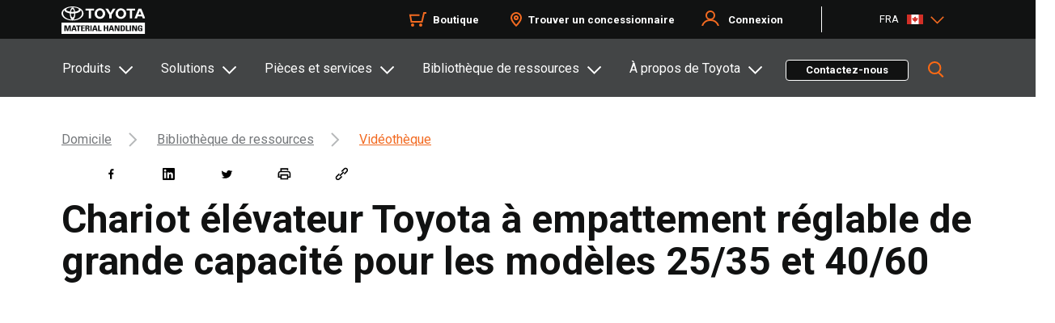

--- FILE ---
content_type: text/html;charset=utf-8
request_url: https://www.toyotaforklift.ca/fr/resource-library/video-library/toyota-adjustable-wheelbase
body_size: 31895
content:

<!DOCTYPE HTML>
<html lang="fr">
    <head>

  
  
  
  
  
  
  

  <!-- Favicon -->
  <script defer="defer" type="text/javascript" src="/.rum/@adobe/helix-rum-js@%5E2/dist/rum-standalone.js"></script>
<link rel="shortcut icon" sizes="16x16 32x32" type="image/x-icon" href="/etc.clientlibs/tmh/clientlibs/clientlib-site/resources/images/favicons/favicon.ico"/>
  <link rel="apple-touch-icon" sizes="57x57" href="/etc.clientlibs/tmh/clientlibs/clientlib-site/resources/images/favicons/apple-touch-icon-57x57.png"/>
  <link rel="apple-touch-icon" sizes="114x114" href="/etc.clientlibs/tmh/clientlibs/clientlib-site/resources/images/favicons/apple-touch-icon-114x114.png"/>
  <link rel="apple-touch-icon" sizes="72x72" href="/etc.clientlibs/tmh/clientlibs/clientlib-site/resources/images/favicons/apple-touch-icon-72x72.png"/>
  <link rel="apple-touch-icon" sizes="144x144" href="/etc.clientlibs/tmh/clientlibs/clientlib-site/resources/images/favicons/apple-touch-icon-144x144.png"/>
  <link rel="apple-touch-icon" sizes="60x60" href="/etc.clientlibs/tmh/clientlibs/clientlib-site/resources/images/favicons/apple-touch-icon-60x60.png"/>
  <link rel="apple-touch-icon" sizes="120x120" href="/etc.clientlibs/tmh/clientlibs/clientlib-site/resources/images/favicons/apple-touch-icon-120x120.png"/>
  <link rel="apple-touch-icon" sizes="76x76" href="/etc.clientlibs/tmh/clientlibs/clientlib-site/resources/images/favicons/apple-touch-icon-76x76.png"/>
  <link rel="apple-touch-icon" sizes="152x152" href="/etc.clientlibs/tmh/clientlibs/clientlib-site/resources/images/favicons/apple-touch-icon-152x152.png"/>
  <meta name="apple-mobile-web-app-title" content=" "/>
  <link rel="icon" type="image/png" href="/etc.clientlibs/tmh/clientlibs/clientlib-site/resources/images/favicons/favicon-196x196.png" sizes="196x196"/>
  <link rel="icon" type="image/png" href="/etc.clientlibs/tmh/clientlibs/clientlib-site/resources/images/favicons/favicon-160x160.png" sizes="160x160"/>
  <link rel="icon" type="image/png" href="/etc.clientlibs/tmh/clientlibs/clientlib-site/resources/images/favicons/favicon-96x96.png" sizes="96x96"/>
  <link rel="icon" type="image/png" href="/etc.clientlibs/tmh/clientlibs/clientlib-site/resources/images/favicons/favicon-32x32.png" sizes="32x32"/>
  <link rel="icon" type="image/png" href="/etc.clientlibs/tmh/clientlibs/clientlib-site/resources/images/favicons/favicon-16x16.png" sizes="16x16"/>
  <meta name="msapplication-TileColor" content="#f26a21"/>
  <meta name="msapplication-TileImage" content="/etc.clientlibs/tmh/clientlibs/clientlib-site/resources/images/favicons/mstile-144x144.png"/>
  <meta name="application-name" content="Toyota Forklifts"/>
  <meta charset="UTF-8"/>
  <meta name="keywords" content="Cour à bois,Empattement réglable haute capacité,Fabrication générale,Chariots élévateurs à usage intensif,Entrepôt général,Matériaux de construction,Fret"/>
  <meta name="template" content="resource-article"/>
  <meta name="viewport" content="width=device-width, initial-scale=1, maximum-scale=1, user-scalable=no"/>

  
  
    <meta name='zd-site-verification' content='xgh0x2i0wsjx55n5qni5c'/>
  
  
  
  
    <title>Chariot élévateur Toyota à empattement réglable de grande capacité pour les modèles 25/35 et 40/60 | Toyota Forklifts</title>
    <link rel="canonical" href="https://www.toyotaforklift.ca/fr/resource-library/video-library/toyota-adjustable-wheelbase"/>
    <meta property="og:locale" content="fr_CA"/>
    <meta property="og:url" content="https://www.toyotaforklift.ca/fr/resource-library/video-library/toyota-adjustable-wheelbase"/>
    <meta property="og:description" content="L’empattement réglable haute capacité amélioré fait passer le déplacement et le gréement des machines au niveau supérieur. Des performances puissantes, une manipulation précise et une variété de nouvelles options vous offrent la productivité et la polyvalence nécessaires à la manipulation d’équipements de grande valeur."/>
    <meta property="og:title" content="Chariot élévateur Toyota à empattement réglable de grande capacité pour les modèles 25/35 et 40/60"/>
    <meta name="twitter:title" content="Chariot élévateur Toyota à empattement réglable de grande capacité pour les modèles 25/35 et 40/60"/>
    <meta name="description" content="L’empattement réglable haute capacité amélioré fait passer le déplacement et le gréement des machines au niveau supérieur. Des performances puissantes, une manipulation précise et une variété de nouvelles options vous offrent la productivité et la polyvalence nécessaires à la manipulation d’équipements de grande valeur."/>
    <meta name="twitter:description" content="L’empattement réglable haute capacité amélioré fait passer le déplacement et le gréement des machines au niveau supérieur. Des performances puissantes, une manipulation précise et une variété de nouvelles options vous offrent la productivité et la polyvalence nécessaires à la manipulation d’équipements de grande valeur."/>
  

  

  
    
      <link rel="alternate" href="https://www.toyotaforklift.com/resource-library/video-library/toyota-adjustable-wheelbase" hreflang="en"/>
    
      <link rel="alternate" href="https://www.toyotaforklift.com/es/resource-library/video-library/toyota-adjustable-wheelbase" hreflang="es"/>
    
      <link rel="alternate" href="https://www.toyotaforklift.ca/en/resource-library/video-library/toyota-adjustable-wheelbase" hreflang="en"/>
    
      <link rel="alternate" href="https://www.toyotaforklift.ca/fr/resource-library/video-library/toyota-adjustable-wheelbase" hreflang="fr"/>
    
  

  <meta property="og:type" content="resource-article"/>
  <meta property="og:site_name" content="Toyota Forklifts"/>
  <meta property="article:publisher" content="https://www.facebook.com/ToyotaForklift"/>
  
    <meta property="og:image" content="https://toyotaforklift.scene7.com/is/image/toyotamh/thd-adjustabel-wheelbase-thumbnail-1"/>
    <meta property="og:image:secure_url" content="https://toyotaforklift.scene7.com/is/image/toyotamh/thd-adjustabel-wheelbase-thumbnail-1"/>
  
  

  <meta property="og:image:width" content="1140"/>
  <meta property="og:image:height" content="849"/>
  <meta name="twitter:card" content="summary_large_image"/>

  <meta name="twitter:site" content="&#64;ToyotaForklift"/>
  <!-- Google Tag Manager -->       <!--bug#128988 GTM Loading through FE--> <!--bug# 199864 AA| GTM and GA4 tags are being fired even when GPC is turned on-->
  <script>
   if (!navigator.globalPrivacyControl) {
      (function(w,d,s,l,i){w[l]=w[l]||[];w[l].push({'gtm.start':
      new Date().getTime(),event:'gtm.js'});var f=d.getElementsByTagName(s)[0],
      j=d.createElement(s),dl=l!='dataLayer'?'&l='+l:'';j.async=true;j.src=
      'https://www.googletagmanager.com/gtm.js?id='+i+dl;f.parentNode.insertBefore(j,f);
      })(window,document,'script','dataLayer','GTM-M6CHWNF');
   }
    </script>
  <!-- End Google Tag Manager -->
  
    <meta name="twitter:image" content="https://www.toyotaforklift.ca/content/dam/tmh/marketing/fr/video-thumbnails/thd-adjustabel-wheelbase-thumbnail.JPG"/>
  
  
  <meta name="twitter:creator" content="&#64;ToyotaForklift"/>

  
  


  <input type="hidden" class="pageproperty_tags" tabindex="-1"/>
  

    
    
<link rel="stylesheet" href="/etc.clientlibs/tmh/clientlibs/clientlib-base.lc-82cc822ffcda8775846822eec0b4df63-lc.min.css" type="text/css">





<link href="https://fonts.googleapis.com/css2?family=Roboto:wght@400;500;700&display=swap" rel="stylesheet"/>
<!-- poc snippet code example we can remove this code  -->
<div>
	<input type="hidden" class="parent-page" value="Ressources et informations sur la vidéothèque"/>
	<input type="hidden" class="parent-title" value="Chariot élévateur Toyota à empattement réglable de grande capacité pour les modèles 25/35 et 40/60"/>
	<input type="hidden" class="page-name" value="toyota-adjustable-wheelbase"/>
	<input type="hidden" class="page-path" value="/content/tmh/ca/fr/resource-library/video-library/toyota-adjustable-wheelbase"/>
	<input type="hidden" class="template" value="/conf/tmh/settings/wcm/templates/resource-article"/>
	<input type="hidden" class="template-name" value="resource-article"/>
</div>

<script>
  !function(e,a,n,t){var i=e.head;if(i){
  if (a) return;
  var o=e.createElement("style");
  o.id="alloy-prehiding",o.innerText=n,i.appendChild(o),setTimeout(function(){o.parentNode&&o.parentNode.removeChild(o)},t)}}
  (document, document.location.href.indexOf("adobe_authoring_enabled") !== -1, "body { opacity: 0 !important }", 3000); //task#223118 [FE] change the timeout for analytics script from 5s to 3s
    // Google Tag Manager (noscript) //bug#128988 GTM Loading through FE //bug# 199864 AA| GTM and GA4 tags are being fired even when GPC is turned on
    if (!navigator.globalPrivacyControl) {
    const htmlString = `<noscript><iframe src='https://www.googletagmanager.com/ns.html?id=GTM-M6CHWNF' height='0' width='0' style='display:none;visibility:hidden'></iframe></noscript>`;
        if(document.body){
            document.body.innerHTML += htmlString;
        }
    }
    // End Google Tag Manager (noscript)
</script>
  
    
    

    

    


        <script type="text/javascript" src="//assets.adobedtm.com/81c40e86aed0/34496660a46b/launch-c3c846a6cf34.min.js" async></script>


    
    <script src="/etc.clientlibs/tmh/clientlibs/clientlib-dependencies.lc-d41d8cd98f00b204e9800998ecf8427e-lc.min.js"></script>


    
    <link rel="stylesheet" href="/etc.clientlibs/tmh/clientlibs/clientlib-dependencies.lc-d41d8cd98f00b204e9800998ecf8427e-lc.min.css" type="text/css">
<link rel="stylesheet" href="/etc.clientlibs/tmh/clientlibs/clientlib-site.lc-80cc65cf6c14e91ebf34a45f719b64ba-lc.min.css" type="text/css">


    
    
    <script async src="/etc.clientlibs/core/wcm/components/commons/datalayer/v2/clientlibs/core.wcm.components.commons.datalayer.v2.lc-1e0136bad0acfb78be509234578e44f9-lc.min.js"></script>


    
    <script async src="/etc.clientlibs/core/wcm/components/commons/datalayer/acdl/core.wcm.components.commons.datalayer.acdl.lc-bf921af342fd2c40139671dbf0920a1f-lc.min.js"></script>



  
  
</head>
    <body class="page basicpage" id="page-60e8efe113" data-cmp-link-accessibility-enabled data-cmp-link-accessibility-text="s’ouvre dans un nouvel onglet" data-cmp-data-layer-enabled data-cmp-data-layer-name="adobeDataLayer">
        <script>
          var dataLayerName = 'adobeDataLayer' || 'adobeDataLayer';
          window[dataLayerName] = window[dataLayerName] || [];
          window[dataLayerName].push({
              page: JSON.parse("{\x22page\u002D60e8efe113\x22:{\x22@type\x22:\x22tmh\/components\/page\x22,\x22repo:modifyDate\x22:\x222024\u002D01\u002D11T04:38:45Z\x22,\x22dc:title\x22:\x22Chariot élévateur Toyota à empattement réglable de grande capacité pour les modèles 25\/35 et 40\/60\x22,\x22dc:description\x22:\x22L’empattement réglable haute capacité amélioré fait passer le déplacement et le gréement des machines au niveau supérieur. Des performances puissantes, une manipulation précise et une variété de nouvelles options vous offrent la productivité et la polyvalence nécessaires à la manipulation d’équipements de grande valeur.\x22,\x22xdm:template\x22:\x22\/conf\/tmh\/settings\/wcm\/templates\/resource\u002Darticle\x22,\x22xdm:language\x22:\x22fr\x22,\x22xdm:tags\x22:[\x22Cour à bois\x22,\x22Empattement réglable haute capacité\x22,\x22Fabrication générale\x22,\x22Chariots élévateurs à usage intensif\x22,\x22Entrepôt général\x22,\x22Matériaux de construction\x22,\x22Fret\x22],\x22repo:path\x22:\x22\/content\/tmh\/ca\/fr\/resource\u002Dlibrary\/video\u002Dlibrary\/toyota\u002Dadjustable\u002Dwheelbase.html\x22}}"),
              event:'cmp:show',
              eventInfo: {
                  path: 'page.page\u002D60e8efe113'
              }
          });
        </script>
        
        
            




            
<div class="root container responsivegrid padding__space-0">

    
    <div id="container-f501b91887" class="cmp-container">
        


<div class="aem-Grid aem-Grid--12 aem-Grid--default--12 ">
    
    <header class="experiencefragment global-header-cmp aem-GridColumn aem-GridColumn--default--12">
<div id="experiencefragment-288085dc8b" class="cmp-experiencefragment cmp-experiencefragment--header">


    
    <div id="container-25c86a57ae" class="cmp-container">
        


<div class="aem-Grid aem-Grid--12 aem-Grid--default--12 ">
    
    <div class="container responsivegrid footer_wrapper tmh-container aem-GridColumn aem-GridColumn--default--12">

    
    <div id="container-83230fdc14" class="cmp-container" style="background-color:#111212;">
        


<div class="aem-Grid aem-Grid--12 aem-Grid--default--12 ">
    
    <div class="sdicontainer container responsivegrid aem-GridColumn--default--none aem-GridColumn aem-GridColumn--default--3 aem-GridColumn--offset--default--0"><!-- SDI include (path: /content/experience-fragments/tmh/ca/fr/site/header/master/_jcr_content/root/container/sdicontainer_copy_co.nocache.html/tmh/components/sdicontainer, resourceType: tmh/components/sdicontainer) -->


    
    
    
    <div id="sdicontainer-876cbf9f1f" class="cmp-container">
        
        <div class="image">
<div data-cmp-is="image" data-cmp-dmimage data-cmp-src="https://toyotaforklift.scene7.com/is/content/toyotamh/TMH_White?ts=1704712220304&amp;dpr=off" data-cmp-filereference="/content/dam/tmh/TMH_White.svg" id="image-eb6f7752c2" data-cmp-data-layer="{&#34;image-eb6f7752c2&#34;:{&#34;@type&#34;:&#34;core/wcm/components/image/v3/image&#34;,&#34;repo:modifyDate&#34;:&#34;2024-01-08T11:10:20Z&#34;,&#34;dc:title&#34;:&#34;Toyota Logo&#34;,&#34;xdm:linkURL&#34;:&#34;/fr&#34;,&#34;image&#34;:{&#34;repo:id&#34;:&#34;5ca50f4c-74cf-4304-bc23-246bc30df5ca&#34;,&#34;repo:modifyDate&#34;:&#34;2023-10-06T14:39:51Z&#34;,&#34;@type&#34;:&#34;image/svg+xml&#34;,&#34;repo:path&#34;:&#34;/content/dam/tmh/TMH_White.svg&#34;}}}" data-cmp-hook-image="imageV3" class="cmp-image" itemscope itemtype="http://schema.org/ImageObject">
    <a class="cmp-image__link" data-cmp-clickable href="/fr">
        <img src="https://toyotaforklift.scene7.com/is/content/toyotamh/TMH_White?ts=1704712220304&dpr=off" loading="lazy" class="cmp-image__image" itemprop="contentUrl" alt="Toyota Logo" title="Toyota Logo"/>
    </a>
    
    <meta itemprop="caption" content="Toyota Logo"/>
</div>

    

</div>

        
    </div>

</div>
<div class="sdicontainer container responsivegrid aem-GridColumn--default--none aem-GridColumn aem-GridColumn--default--6 aem-GridColumn--offset--default--0"><!-- SDI include (path: /content/experience-fragments/tmh/ca/fr/site/header/master/_jcr_content/root/container/sdicontainer_5283638.nocache.html/tmh/components/sdicontainer, resourceType: tmh/components/sdicontainer) -->


    
    
    
    <div id="sdicontainer-37de91e81c" class="cmp-container">
        
        <div class="text ui-text-color-white">
<div data-cmp-data-layer="{&#34;text-acfd5bc2d7&#34;:{&#34;@type&#34;:&#34;tmh/components/text&#34;,&#34;repo:modifyDate&#34;:&#34;2025-11-17T20:01:41Z&#34;,&#34;xdm:text&#34;:&#34;&lt;ul>\r\n&lt;li>&lt;a href=\&#34;https://shop.toyotaforklift.ca/fr\&#34; title=\&#34;Shop\&#34; target=\&#34;_blank\&#34; rel=\&#34;noopener noreferrer\&#34;>Boutique&lt;/a>&lt;/li>\r\n&lt;li>&lt;a href=\&#34;/content/tmh/ca/fr/find-a-dealer.html\&#34; target=\&#34;_self\&#34; title=\&#34;Find a Dealer\&#34; rel=\&#34;noopener noreferrer\&#34;>Trouver un concessionnaire&lt;/a>&lt;/li>\r\n&lt;li>&lt;a href=\&#34;/\&#34; title=\&#34;Login\&#34;>Connectez-vous&lt;/a>&lt;/li>\r\n&lt;/ul>\r\n&#34;}}" id="text-acfd5bc2d7" class="cmp-text">
    <ul><li><a href="https://shop.toyotaforklift.ca/fr" title="Shop" target="_blank" rel="noopener noreferrer">Boutique</a></li><li><a href="/fr/find-a-dealer" target="_self" title="Find a Dealer" rel="noopener noreferrer">Trouver un concessionnaire</a></li><li><a href="/" title="Login">Connectez-vous</a></li></ul>

</div>

    

</div>

        
    </div>

</div>
<div class="container responsivegrid aem-GridColumn--default--none aem-GridColumn aem-GridColumn--default--3 aem-GridColumn--offset--default--0">

    
    
    
    <div id="container-caa8cd2da4" class="cmp-container">
        
        <div class="languagenavigation">
<nav data-cmp-data-layer="{&#34;languagenavigation-8188d8e57f&#34;:{&#34;@type&#34;:&#34;tmh/components/languagenavigation&#34;,&#34;repo:modifyDate&#34;:&#34;2024-01-12T17:21:17Z&#34;}}" id="languagenavigation-8188d8e57f" class="cmp-languagenavigation" aria-label="language-dropdown" role="navigation">
    <ul class="cmp-languagenavigation__group">
        
    <li class="cmp-languagenavigation__item cmp-languagenavigation__item--langcode-en cmp-languagenavigation__item--level-0">
        
    <span class="cmp-languagenavigation__item-title" lang="en"></span>
          
   

        
    <ul class="cmp-languagenavigation__group">
        
    <li class="cmp-languagenavigation__item cmp-languagenavigation__item--langcode-en cmp-languagenavigation__item--level-1" data-cmp-data-layer="{&#34;languagenavigation-8188d8e57f-item-a1285fae8a&#34;:{&#34;@type&#34;:&#34;tmh/components/languagenavigation/item&#34;,&#34;repo:modifyDate&#34;:&#34;2023-10-04T14:33:10Z&#34;,&#34;dc:title&#34;:&#34;Home&#34;,&#34;xdm:linkURL&#34;:&#34;https://www.toyotaforklift.com/resource-library/video-library/toyota-adjustable-wheelbase&#34;}}">
        
    
          <a data-cmp-clickable class="cmp-languagenavigation__item-link" hreflang="en" lang="en" rel="alternate" href="https://www.toyotaforklift.com/resource-library/video-library/toyota-adjustable-wheelbase">US-EN</a>
   

        
    </li>

    
        
    <li class="cmp-languagenavigation__item cmp-languagenavigation__item--langcode-es cmp-languagenavigation__item--level-1" data-cmp-data-layer="{&#34;languagenavigation-8188d8e57f-item-d52f38c984&#34;:{&#34;@type&#34;:&#34;tmh/components/languagenavigation/item&#34;,&#34;repo:modifyDate&#34;:&#34;2024-07-12T13:05:54Z&#34;,&#34;dc:title&#34;:&#34;Hogar&#34;,&#34;xdm:linkURL&#34;:&#34;https://www.toyotaforklift.com/es/resource-library/video-library/toyota-adjustable-wheelbase&#34;}}">
        
    
          <a data-cmp-clickable class="cmp-languagenavigation__item-link" hreflang="es" lang="es" rel="alternate" href="https://www.toyotaforklift.com/es/resource-library/video-library/toyota-adjustable-wheelbase">US-ES</a>
   

        
    </li>

    </ul>

    </li>

    
        
    <li class="cmp-languagenavigation__item cmp-languagenavigation__item--langcode-fr cmp-languagenavigation__item--level-0 cmp-languagenavigation__item--active">
        
    <span class="cmp-languagenavigation__item-title" lang="fr"></span>
          
   

        
    <ul class="cmp-languagenavigation__group">
        
    <li class="cmp-languagenavigation__item cmp-languagenavigation__item--langcode-en cmp-languagenavigation__item--level-1" data-cmp-data-layer="{&#34;languagenavigation-8188d8e57f-item-048a2a965b&#34;:{&#34;@type&#34;:&#34;tmh/components/languagenavigation/item&#34;,&#34;repo:modifyDate&#34;:&#34;2024-01-12T18:01:53Z&#34;,&#34;dc:title&#34;:&#34;Home&#34;,&#34;xdm:linkURL&#34;:&#34;/en/resource-library/video-library/toyota-adjustable-wheelbase&#34;}}">
        
    
          <a data-cmp-clickable class="cmp-languagenavigation__item-link" hreflang="en" lang="en" rel="alternate" href="/en/resource-library/video-library/toyota-adjustable-wheelbase">CA-EN</a>
   

        
    </li>

    
        
    <li class="cmp-languagenavigation__item cmp-languagenavigation__item--langcode-fr cmp-languagenavigation__item--level-1 cmp-languagenavigation__item--active" data-cmp-data-layer="{&#34;languagenavigation-8188d8e57f-item-60e8efe113&#34;:{&#34;@type&#34;:&#34;tmh/components/languagenavigation/item&#34;,&#34;repo:modifyDate&#34;:&#34;2024-01-12T16:38:09Z&#34;,&#34;dc:title&#34;:&#34;Domicile&#34;,&#34;xdm:linkURL&#34;:&#34;/fr/resource-library/video-library/toyota-adjustable-wheelbase&#34;}}">
        
    
          <a data-cmp-clickable class="cmp-languagenavigation__item-link" hreflang="fr" lang="fr" rel="alternate" href="/fr/resource-library/video-library/toyota-adjustable-wheelbase">CA-FR</a>
   

        
    </li>

    </ul>

    </li>

    </ul>
</nav>

    

</div>

        
    </div>

</div>

    
</div>

    </div>

    
</div>

    
</div>

    </div>

    
</div>

    
</header>
<header class="experiencefragment global-header-cmp aem-GridColumn--default--none aem-GridColumn aem-GridColumn--default--12 aem-GridColumn--offset--default--0">
<div id="experiencefragment-e5d2511d78" class="cmp-experiencefragment cmp-experiencefragment--header">


    
    <div id="container-5e5b2648a8" class="cmp-container">
        


<div class="aem-Grid aem-Grid--12 aem-Grid--default--12 ">
    
    <div class="sdicontainer container responsivegrid aem-GridColumn aem-GridColumn--default--12"><!-- SDI include (path: /content/experience-fragments/tmh/ca/fr/site/header/meganav/_jcr_content/root/sdicontainer.nocache.html/tmh/components/sdicontainer, resourceType: tmh/components/sdicontainer) -->


    
    
    
    <div id="sdicontainer-2c3f132463" class="cmp-container">
        
        <div class="container responsivegrid">

    
    
    
    <div id="container-269c602821" class="cmp-container">
        
        <div class="mega-nav-new tabs panelcontainer">
  	<input type="hidden" class="searchLink" value="/content/tmh/ca/fr/search"/>
	  <input type="hidden" class="select-lang-label-txt" value="Sélectionnez votre langue"/>
	  <input type="hidden" class="change-lang-btn-text" value="Changer la langue"/>
<input type="hidden" class="close_button_text" value="Fermer"/>
<input type="hidden" class="search_loading" value="Chargement..."/>
<input type="hidden" class="greetings" value="Bonjour"/>
<input type="hidden" class="LoginText" value="Connexion"/>
<input type="hidden" class="loginTextMobile" value="Ma connexion Toyota"/>
<input type="hidden" class="hamburgerText" value="Le menu"/>
<input type="hidden" class="backarrowtext" value="Précédent"/>
<input type="hidden" class="viewAllText" value="Tout voir"/>
<input type="hidden" class="postLoginPrompt" value="Invite après connexion"/>
<input type="hidden" class="outsidePromptClick" value="Clic en dehors de l’invite"/>

	<div class="meganav__mobile">
		<button class="btnhamburger hamburger__open" aria-expanded="false" aria-label="Toggle navigation">
			<span class="icon-bar"></span>
			<span class="icon-bar"></span>
			<span class="icon-bar"></span>
			<span class="hamburger-text">Le menu</span>
		</button>
		<div class="mobile__logo"></div>
		<button class="btnhamburger hamburger__close" aria-expanded="false" aria-label="Toggle navigation">
		</button>
	
	</div>
	<!--US#142527 SSO login mobile view-->

	<div class="meganav__mobile login-flow-header-mobile">
    	<button class="loginText" aria-expanded="true" aria-label="Toggle navigation">
			Hi Roger! <img src="/etc.clientlibs/tmh/clientlibs/clientlib-site/resources/images/user.svg" class="persona"/>
		</button>
		<button class="btnhamburger hamburger__close" aria-expanded="true" aria-label="Toggle navigation">
		</button>	
	</div>
	
	<div class="meganav">
		<div id="meganav-30-70" class="cmp-tabs" data-cmp-is="tabs" data-cmp-data-layer="{&#34;meganav-30-70&#34;:{&#34;shownItems&#34;:[&#34;meganav-30-70-item-23dcfaf6a8&#34;],&#34;@type&#34;:&#34;tmh/components/custom/mega-nav-new&#34;,&#34;repo:modifyDate&#34;:&#34;2026-01-13T16:04:14Z&#34;}}" data-placeholder-text="faux">
			<div class="meganav__tab">
			<div class="tmh-container search_container">
				<ol role="tablist" class="cmp-tabs__tablist mega-nav-list" aria-multiselectable="false">
					
					<!-- There needs to be some logic here to check the component type and if button we render the li element as a button -->
					<li role="tab" id="meganav-30-70-item-23dcfaf6a8-tab" class="cmp-tabs__tab cmp-tabs__tab--active" aria-controls="meganav-30-70-item-23dcfaf6a8-tabpanel" tabindex="0" data-cmp-hook-tabs="tab"><a href="javascript:void(0)">Produits</a></li>
				
					
					<!-- There needs to be some logic here to check the component type and if button we render the li element as a button -->
					<li role="tab" id="meganav-30-70-item-cb97e7e990-tab" class="cmp-tabs__tab" aria-controls="meganav-30-70-item-cb97e7e990-tabpanel" tabindex="-1" data-cmp-hook-tabs="tab"><a href="javascript:void(0)">Solutions</a></li>
				
					
					<!-- There needs to be some logic here to check the component type and if button we render the li element as a button -->
					<li role="tab" id="meganav-30-70-item-ae60acc240-tab" class="cmp-tabs__tab" aria-controls="meganav-30-70-item-ae60acc240-tabpanel" tabindex="-1" data-cmp-hook-tabs="tab"><a href="javascript:void(0)">Pièces et services</a></li>
				
					
					<!-- There needs to be some logic here to check the component type and if button we render the li element as a button -->
					<li role="tab" id="meganav-30-70-item-51d1ce20ab-tab" class="cmp-tabs__tab" aria-controls="meganav-30-70-item-51d1ce20ab-tabpanel" tabindex="-1" data-cmp-hook-tabs="tab"><a href="javascript:void(0)">Bibliothèque de ressources</a></li>
				
					
					<!-- There needs to be some logic here to check the component type and if button we render the li element as a button -->
					<li role="tab" id="meganav-30-70-item-fa904f0e19-tab" class="cmp-tabs__tab" aria-controls="meganav-30-70-item-fa904f0e19-tabpanel" tabindex="-1" data-cmp-hook-tabs="tab"><a href="javascript:void(0)">À propos de Toyota</a></li>
				</ol>
				<div class="mega-nav-contact">
		</div>
				<a class="contact-button cmp-button" id="button-ec31a8622r" href="/fr/contact-us-form" data-cmp-clickable="" data-cmp-data-layer="{&quot;button-ec31a8622r&quot;:{&quot;@type&quot;:&quot;tmh/components/button&quot;,&quot;repo:modifyDate&quot;:&quot;2022-08-02T03:41:45Z&quot;,&quot;dc:title&quot;:&quot;Contactez-nous&quot;}}">
					<span class="cmp-button__text">Contactez-nous</span>
				</a><!--moved the contact us cta outside for cta tracking bug-->
				<div class="header__search">
					<button class=" btn-header__search btn-grey-active"></button>
				</div>
			</div>
			</div>
			<div class="meganav__accordion">
				<div class="meganav__container mega-nav-contact-mob">
					<div id="meganav-30-70-item-23dcfaf6a8-tabpanel" role="tabpanel" aria-labelledby="meganav-30-70-item-23dcfaf6a8-tab" tabindex="0" class="tmh-container  cmp-tabs__tabpanel cmp-tabs__tabpanel--active" data-cmp-hook-tabs="tabpanel" data-cmp-data-layer="{&#34;meganav-30-70-item-23dcfaf6a8&#34;:{&#34;@type&#34;:&#34;tmh/components/custom/mega-nav-new/item&#34;,&#34;repo:modifyDate&#34;:&#34;2024-11-07T12:20:02Z&#34;,&#34;dc:title&#34;:&#34;Produits&#34;}}"><div class="container responsivegrid">

    
    <div id="products" class="cmp-container">
        


<div class="aem-Grid aem-Grid--12 aem-Grid--default--12 ">
    
    <div class="container responsivegrid aem-GridColumn aem-GridColumn--default--12">

    
    <div id="container-0d83ba90b4" class="cmp-container">
        


<div class="aem-Grid aem-Grid--12 aem-Grid--default--12 ">
    
    <div class="container responsivegrid aem-GridColumn--default--none aem-GridColumn aem-GridColumn--default--3 aem-GridColumn--offset--default--0">

    
    
    
    <div id="container-d77a1cc125" class="cmp-container">
        
        <div class="mega-left-nav">
    
    



    <div class="wrapper mega-left-nav">
        <div class="left-pane-navigation">
            
                <div id="left-main-menu">
                    <div id="left-main-submenu">
                        <ul class="meganavSections">
                            <div class="main-menu-category">
                                <a href="#products" data-id="/content/tmh/ca/fr/lifts"><p class="menuText">Produits</p></a>
                            </div>
                            
                                <li class="sectionLinks">
                                    <h3>
                                        <a href="/fr/request-a-quote" target="_self">Demander un devis</a>
                                    </h3>
                                </li>
                            
                                <li class="sectionLinks">
                                    <h3>
                                        <a href="/fr/myinsights" target="_self">MyInsights® Télématique </a>
                                    </h3>
                                </li>
                            
                                <li class="sectionLinks">
                                    <h3>
                                        <a href="/fr/sens-smart-environment-sensor-plus" target="_self">SEnS+ Smart Environment Sensor Plus®</a>
                                    </h3>
                                </li>
                            
                                <li class="sectionLinks">
                                    <h3>
                                        <a href="/fr/sens-smart-environment-sensor" target="_self">SEnS Smart Environment Sensor®</a>
                                    </h3>
                                </li>
                            
                                <li class="sectionLinks">
                                    <h3>
                                        <a href="/fr/toyota-assist" target="_self">Assistance Toyota</a>
                                    </h3>
                                </li>
                            
                                <li class="sectionLinks">
                                    <h3>
                                        <a href="/fr/rental-and-used-equipment" target="_self">Location et occasion</a>
                                    </h3>
                                </li>
                            
                                <li class="sectionLinks">
                                    <h3>
                                        <a href="/fr/compare" target="_self">Comparer les chariots élévateurs</a>
                                    </h3>
                                </li>
                            
                        </ul>
                    </div>
                </div>
            
        </div>
    </div>

</div>

        
    </div>

</div>
<div class="container responsivegrid aem-GridColumn--default--none aem-GridColumn--default--9 aem-GridColumn aem-GridColumn--offset--default--0">

    
    
    
    <div id="container-4ea1d29c3e" class="cmp-container">
        
        <div class="Meganav-page-content">
    
    


<input type="hidden" class="backarrowtext" value="Précédent"/>
<div class="right-pane meganav__container">

    <!-- <div class="teaser-right-pane">
        <div  class="teaser-tile" hreflink="/content/tmh/us/en/solutions/industry-solutions/beverage.html" data-cmp-data-layer="{&quot;teaser-f5a235af72&quot;:{&quot;@type&quot;:&quot;tmh/components/teaser&quot;,&quot;repo:modifyDate&quot;:&quot;2023-10-04T10:35:36Z&quot;,&quot;dc:title&quot;:&quot;Beverage&quot;,&quot;xdm:linkURL&quot;:&quot;/solutions/industry-solutions/beverage&quot;}}">
                <div class="teaser__content">
        
                    <h3 class="teaser__title">
                        Electric Forklifts
                    </h3>
                </div>        
                <div class="teaser__image">
                    <img src="https://toyotaforklift.scene7.com/is/image/toyotamh/beverage-icon?qlt=85&amp;ts=1696603486086&amp;$DM-transparent-bg-img-preset$&amp;dpr=off" srcset="https://toyotaforklift.scene7.com/is/image/toyotamh/beverage-icon?$DM-transparent-bg-img-preset$ 320w,https://toyotaforklift.scene7.com/is/image/toyotamh/beverage-icon?$DM-transparent-bg-img-preset$ 480w,https://toyotaforklift.scene7.com/is/image/toyotamh/beverage-icon?$DM-transparent-bg-img-preset$ 600w,https://toyotaforklift.scene7.com/is/image/toyotamh/beverage-icon?$DM-transparent-bg-img-preset$ 800w,https://toyotaforklift.scene7.com/is/image/toyotamh/beverage-icon?$DM-transparent-bg-img-preset$ 1024w,https://toyotaforklift.scene7.com/is/image/toyotamh/beverage-icon?$DM-transparent-bg-img-preset$ 1200w,https://toyotaforklift.scene7.com/is/image/toyotamh/beverage-icon?$DM-transparent-bg-img-preset$ 1600w" loading="lazy" class="cmp-image__image" itemprop="contentUrl" width="300" height="300" alt="Image">
                </div>
        </div>
    </div> -->
</div>
<div class="right-sub-pane">
</div></div>
<div class="meganav-callout">
    
    



    <div class="meganav-callouts">
        <div class="meganav-callouts_right bannerBgColor">
        <div class="meganav-callouts_descr">
                Trouvez le bon équipement avec l’aide de Toyota Material Handling.
            </div>
            <div class="meganav-callouts_cta-links">
                
                    <a type="button" id="button--8315169490" class="callout-btn-secondary white_btn" href="/fr/lifts" target="_self" data-cmp-clickable="" data-cmp-data-layer="{&quot;button--8315169490&quot;:{&quot;@type&quot;:&quot;tmh/components/button&quot;,&quot;repo:modifyDate&quot;:&quot;2022-08-02T03:41:45Z&quot;,&quot;dc:title&quot;:&quot;Pour en savoir plus&quot;}}">
                        <span class="cmp-button__text">Pour en savoir plus</span>
                    </a>
                
                    <a type="button" id="button--8315169491" class="callout-btn-secondary black_btn" href="/fr/find-a-forklift" target="_self" data-cmp-clickable="" data-cmp-data-layer="{&quot;button--8315169491&quot;:{&quot;@type&quot;:&quot;tmh/components/button&quot;,&quot;repo:modifyDate&quot;:&quot;2022-08-02T03:41:45Z&quot;,&quot;dc:title&quot;:&quot;Trouver un chariot élévateur&quot;}}">
                        <span class="cmp-button__text">Trouver un chariot élévateur</span>
                    </a>
                
            </div>
        </div>
    </div>
</div>

        
    </div>

</div>

    
</div>

    </div>

    
</div>

    
</div>

    </div>

    
</div>
</div>
<div id="meganav-30-70-item-cb97e7e990-tabpanel" role="tabpanel" aria-labelledby="meganav-30-70-item-cb97e7e990-tab" tabindex="0" class="tmh-container  cmp-tabs__tabpanel" data-cmp-hook-tabs="tabpanel" data-cmp-data-layer="{&#34;meganav-30-70-item-cb97e7e990&#34;:{&#34;@type&#34;:&#34;tmh/components/custom/mega-nav-new/item&#34;,&#34;repo:modifyDate&#34;:&#34;2024-11-07T12:24:44Z&#34;,&#34;dc:title&#34;:&#34;Solutions&#34;}}"><div class="container responsivegrid">

    
    <div id="solutions" class="cmp-container">
        


<div class="aem-Grid aem-Grid--12 aem-Grid--default--12 ">
    
    <div class="container responsivegrid aem-GridColumn aem-GridColumn--default--12">

    
    <div id="container-30f19acb1d" class="cmp-container">
        


<div class="aem-Grid aem-Grid--12 aem-Grid--default--12 ">
    
    <div class="container responsivegrid aem-GridColumn--default--none aem-GridColumn aem-GridColumn--default--3 aem-GridColumn--offset--default--0">

    
    
    
    <div id="container-88a8dbb0b6" class="cmp-container">
        
        <div class="mega-left-nav">
    
    



    <div class="wrapper mega-left-nav">
        <div class="left-pane-navigation">
            
                <div id="left-main-menu">
                    <div id="left-main-submenu">
                        <ul class="meganavSections">
                            <div class="main-menu-category">
                                <a href="#industry" data-id="/content/tmh/ca/fr/solutions/industry-solutions"><p class="menuText">Industrie</p></a>
                            </div>
                            
                        </ul>
                    </div>
                </div>
            
                <div id="left-main-menu">
                    <div id="left-main-submenu">
                        <ul class="meganavSections">
                            <div class="main-menu-category">
                                <a href="#automation" data-id="/content/tmh/ca/fr/solutions/automation-solutions"><p class="menuText">Automatisation</p></a>
                            </div>
                            
                        </ul>
                    </div>
                </div>
            
                <div id="left-main-menu">
                    <div id="left-main-submenu">
                        <ul class="meganavSections">
                            <div class="main-menu-category">
                                <a href="#energy" data-id="/content/tmh/ca/fr/solutions/energy-solutions"><p class="menuText">Énergie</p></a>
                            </div>
                            
                        </ul>
                    </div>
                </div>
            
                <div id="left-main-menu">
                    <div id="left-main-submenu">
                        <ul class="meganavSections">
                            <div class="main-menu-category">
                                <a href="#consulting" data-id="/content/tmh/ca/fr/solutions/consulting-solutions"><p class="menuText">Consultation</p></a>
                            </div>
                            
                        </ul>
                    </div>
                </div>
            
                <div id="left-main-menu">
                    <div id="left-main-submenu">
                        <ul class="meganavSections">
                            <div class="main-menu-category">
                                <a href="#financial" data-id="/content/tmh/ca/fr/solutions/financial-solutions"><p class="menuText">Financier</p></a>
                            </div>
                            
                        </ul>
                    </div>
                </div>
            
                <div id="left-main-menu">
                    <div id="left-main-submenu">
                        <ul class="meganavSections">
                            <div class="main-menu-category">
                                <a href="#fleet" data-id="/content/tmh/ca/fr/solutions/fleet-solutions"><p class="menuText">Flotte</p></a>
                            </div>
                            
                        </ul>
                    </div>
                </div>
            
        </div>
    </div>

</div>

        
    </div>

</div>
<div class="container responsivegrid aem-GridColumn--default--none aem-GridColumn--default--9 aem-GridColumn aem-GridColumn--offset--default--0">

    
    <div id="container-e7ab8f6842" class="cmp-container">
        


<div class="aem-Grid aem-Grid--9 aem-Grid--default--9 ">
    
    <div class="container responsivegrid aem-GridColumn--default--9 aem-GridColumn">

    
    <div id="industry" class="cmp-container">
        


<div class="aem-Grid aem-Grid--9 aem-Grid--default--9 ">
    
    <div class="teaser meganav_teaser aem-GridColumn--default--none aem-GridColumn aem-GridColumn--default--3 aem-GridColumn--offset--default--0">
<div id="teaser-6fb7b5e946" class="teaser-clickable-variation cmp-teaser" hrefLink="/content/tmh/ca/fr/solutions/industry-solutions/beverage.html" data-cmp-data-layer="{&#34;teaser-6fb7b5e946&#34;:{&#34;@type&#34;:&#34;tmh/components/teaser&#34;,&#34;repo:modifyDate&#34;:&#34;2025-04-23T12:04:33Z&#34;,&#34;dc:title&#34;:&#34;Boisson&#34;,&#34;xdm:linkURL&#34;:&#34;/fr/solutions/industry-solutions/beverage&#34;}}">
    <a class="cmp-teaser__link" data-cmp-clickable href="/fr/solutions/industry-solutions/beverage">
        
        
        
        <div class="cmp-teaser__content">
            
    

            
    <h3 class="cmp-teaser__title">
        Boisson
    </h3>

            
    

            
    

        </div>
        
    <div class="cmp-teaser__image">
<div data-cmp-is="image" data-cmp-src="/content/experience-fragments/tmh/ca/fr/site/header/meganav/_jcr_content/root/sdicontainer/container/mega_nav_new/item_1730907143101/container_1700660977/container_1229468007/container_1774792452/teaser_copy_1780642776.coreimg{.width}.png/1745409873805/beverage-icon.png" data-asset-id="b1f72667-a6c9-4ede-980f-28f11e7142aa" data-cmp-filereference="/content/dam/tmh/marketing/fr/icons/beverage-icon.png" id="teaser-6fb7b5e946-image" data-cmp-data-layer="{&#34;teaser-6fb7b5e946-image&#34;:{&#34;@type&#34;:&#34;core/wcm/components/image/v3/image&#34;,&#34;repo:modifyDate&#34;:&#34;2025-04-23T12:04:33Z&#34;,&#34;xdm:linkURL&#34;:&#34;/fr/solutions/industry-solutions/beverage&#34;,&#34;image&#34;:{&#34;repo:id&#34;:&#34;b1f72667-a6c9-4ede-980f-28f11e7142aa&#34;,&#34;repo:modifyDate&#34;:&#34;2025-01-22T19:57:32Z&#34;,&#34;@type&#34;:&#34;image/png&#34;,&#34;repo:path&#34;:&#34;/content/dam/tmh/marketing/fr/icons/beverage-icon.png&#34;,&#34;xdm:tags&#34;:[&#34;properties:orientation/square&#34;],&#34;xdm:smartTags&#34;:{&#34;afterglow&#34;:0.809,&#34;chemistry&#34;:0.8,&#34;peripheral&#34;:0.814,&#34;highball glass&#34;:0.911,&#34;clipart&#34;:0.824,&#34;shape&#34;:0.801,&#34;foam&#34;:0.845,&#34;chill&#34;:0.809,&#34;shaker&#34;:0.84,&#34;goblet&#34;:0.868,&#34;tint&#34;:0.889,&#34;filter&#34;:0.905,&#34;acid&#34;:0.899,&#34;minimalist photography&#34;:0.9,&#34;whisky&#34;:0.848,&#34;plastic&#34;:0.799,&#34;liquid&#34;:0.897,&#34;sweat&#34;:0.852,&#34;fluid&#34;:0.895,&#34;waterproof&#34;:0.823,&#34;mash&#34;:0.823,&#34;drip&#34;:0.82,&#34;sip&#34;:0.876,&#34;dive&#34;:0.806}}}}" data-cmp-hook-image="imageV3" class="cmp-image" itemscope itemtype="http://schema.org/ImageObject">
    
        <img src="/content/experience-fragments/tmh/ca/fr/site/header/meganav/_jcr_content/root/sdicontainer/container/mega_nav_new/item_1730907143101/container_1700660977/container_1229468007/container_1774792452/teaser_copy_1780642776.coreimg.png/1745409873805/beverage-icon.png" loading="lazy" class="cmp-image__image" itemprop="contentUrl" width="300" height="300" alt="Image"/>
    
    
    
</div>

    

</div>

    </a>
</div>

    

</div>
<div class="teaser meganav_teaser aem-GridColumn--default--none aem-GridColumn aem-GridColumn--default--3 aem-GridColumn--offset--default--0">
<div id="teaser-f702625226" class="teaser-clickable-variation cmp-teaser" hrefLink="/content/tmh/ca/fr/solutions/industry-solutions/food-storage.html" data-cmp-data-layer="{&#34;teaser-f702625226&#34;:{&#34;@type&#34;:&#34;tmh/components/teaser&#34;,&#34;repo:modifyDate&#34;:&#34;2025-04-23T12:05:25Z&#34;,&#34;dc:title&#34;:&#34;Stockage des aliments&#34;,&#34;xdm:linkURL&#34;:&#34;/fr/solutions/industry-solutions/food-storage&#34;}}">
    <a class="cmp-teaser__link" data-cmp-clickable href="/fr/solutions/industry-solutions/food-storage">
        
        
        
        <div class="cmp-teaser__content">
            
    

            
    <h3 class="cmp-teaser__title">
        Stockage des aliments
    </h3>

            
    

            
    

        </div>
        
    <div class="cmp-teaser__image">
<div data-cmp-is="image" data-cmp-src="/content/experience-fragments/tmh/ca/fr/site/header/meganav/_jcr_content/root/sdicontainer/container/mega_nav_new/item_1730907143101/container_1700660977/container_1229468007/container_1774792452/teaser_copy_310054735.coreimg{.width}.png/1745409925422/food-storage-icon.png" data-asset-id="c65700a0-e6dd-4328-8829-a89747cd291e" data-cmp-filereference="/content/dam/tmh/marketing/fr/icons/food-storage-icon.png" id="teaser-f702625226-image" data-cmp-data-layer="{&#34;teaser-f702625226-image&#34;:{&#34;@type&#34;:&#34;core/wcm/components/image/v3/image&#34;,&#34;repo:modifyDate&#34;:&#34;2025-04-23T12:05:25Z&#34;,&#34;xdm:linkURL&#34;:&#34;/fr/solutions/industry-solutions/food-storage&#34;,&#34;image&#34;:{&#34;repo:id&#34;:&#34;c65700a0-e6dd-4328-8829-a89747cd291e&#34;,&#34;repo:modifyDate&#34;:&#34;2025-01-22T19:57:32Z&#34;,&#34;@type&#34;:&#34;image/png&#34;,&#34;repo:path&#34;:&#34;/content/dam/tmh/marketing/fr/icons/food-storage-icon.png&#34;,&#34;xdm:tags&#34;:[&#34;properties:orientation/square&#34;],&#34;xdm:smartTags&#34;:{&#34;treat&#34;:0.789,&#34;product&#34;:0.781,&#34;clipart&#34;:0.79,&#34;canister&#34;:0.755,&#34;bin&#34;:0.79,&#34;vending&#34;:0.811,&#34;culinary art&#34;:0.818,&#34;packaging&#34;:0.823,&#34;product photography&#34;:0.847,&#34;label&#34;:0.786,&#34;eating&#34;:0.786,&#34;pill&#34;:0.835,&#34;drug&#34;:0.839,&#34;acid&#34;:0.753,&#34;plastic&#34;:0.82,&#34;earplug&#34;:0.797,&#34;web icon&#34;:0.764,&#34;pharmaceutical drug&#34;:0.833,&#34;stickers&#34;:0.806,&#34;rectangle&#34;:0.767,&#34;snacks&#34;:0.803,&#34;wrap&#34;:0.793}}}}" data-cmp-hook-image="imageV3" class="cmp-image" itemscope itemtype="http://schema.org/ImageObject">
    
        <img src="/content/experience-fragments/tmh/ca/fr/site/header/meganav/_jcr_content/root/sdicontainer/container/mega_nav_new/item_1730907143101/container_1700660977/container_1229468007/container_1774792452/teaser_copy_310054735.coreimg.png/1745409925422/food-storage-icon.png" loading="lazy" class="cmp-image__image" itemprop="contentUrl" width="300" height="300" alt="Image"/>
    
    
    
</div>

    

</div>

    </a>
</div>

    

</div>
<div class="teaser meganav_teaser aem-GridColumn--default--none aem-GridColumn aem-GridColumn--default--3 aem-GridColumn--offset--default--0">
<div id="teaser-47f4ccf22f" class="teaser-clickable-variation cmp-teaser" hrefLink="/content/tmh/ca/fr/solutions/industry-solutions/general-warehouse.html" data-cmp-data-layer="{&#34;teaser-47f4ccf22f&#34;:{&#34;@type&#34;:&#34;tmh/components/teaser&#34;,&#34;repo:modifyDate&#34;:&#34;2025-04-23T12:05:51Z&#34;,&#34;dc:title&#34;:&#34;Entrepôt général&#34;,&#34;xdm:linkURL&#34;:&#34;/fr/solutions/industry-solutions/general-warehouse&#34;}}">
    <a class="cmp-teaser__link" data-cmp-clickable href="/fr/solutions/industry-solutions/general-warehouse">
        
        
        
        <div class="cmp-teaser__content">
            
    

            
    <h3 class="cmp-teaser__title">
        Entrepôt général
    </h3>

            
    

            
    

        </div>
        
    <div class="cmp-teaser__image">
<div data-cmp-is="image" data-cmp-src="/content/experience-fragments/tmh/ca/fr/site/header/meganav/_jcr_content/root/sdicontainer/container/mega_nav_new/item_1730907143101/container_1700660977/container_1229468007/container_1774792452/teaser.coreimg{.width}.png/1745409951591/general-warehouse-icon.png" data-asset-id="ef805ee4-c7b2-4ce9-806e-3ade1b3a1247" data-cmp-filereference="/content/dam/tmh/marketing/fr/icons/general-warehouse-icon.png" id="teaser-47f4ccf22f-image" data-cmp-data-layer="{&#34;teaser-47f4ccf22f-image&#34;:{&#34;@type&#34;:&#34;core/wcm/components/image/v3/image&#34;,&#34;repo:modifyDate&#34;:&#34;2025-04-23T12:05:51Z&#34;,&#34;xdm:linkURL&#34;:&#34;/fr/solutions/industry-solutions/general-warehouse&#34;,&#34;image&#34;:{&#34;repo:id&#34;:&#34;ef805ee4-c7b2-4ce9-806e-3ade1b3a1247&#34;,&#34;repo:modifyDate&#34;:&#34;2025-01-22T19:57:32Z&#34;,&#34;@type&#34;:&#34;image/png&#34;,&#34;repo:path&#34;:&#34;/content/dam/tmh/marketing/fr/icons/general-warehouse-icon.png&#34;,&#34;xdm:tags&#34;:[&#34;properties:orientation/square&#34;],&#34;xdm:smartTags&#34;:{&#34;barricade&#34;:0.818,&#34;framing&#34;:0.795,&#34;shipping container&#34;:0.775,&#34;pallet&#34;:0.756,&#34;crate&#34;:0.754,&#34;minimalist photography&#34;:0.857,&#34;cargo container&#34;:0.773,&#34;barrier&#34;:0.772,&#34;symmetry&#34;:0.778,&#34;web icon&#34;:0.768,&#34;sash&#34;:0.798,&#34;design&#34;:0.79,&#34;logo&#34;:0.768,&#34;rectangle&#34;:0.883,&#34;narrow&#34;:0.795,&#34;bandana&#34;:0.756,&#34;motif&#34;:0.771,&#34;crossbar&#34;:0.842}}}}" data-cmp-hook-image="imageV3" class="cmp-image" itemscope itemtype="http://schema.org/ImageObject">
    
        <img src="/content/experience-fragments/tmh/ca/fr/site/header/meganav/_jcr_content/root/sdicontainer/container/mega_nav_new/item_1730907143101/container_1700660977/container_1229468007/container_1774792452/teaser.coreimg.png/1745409951591/general-warehouse-icon.png" loading="lazy" class="cmp-image__image" itemprop="contentUrl" width="300" height="300" alt="Image"/>
    
    
    
</div>

    

</div>

    </a>
</div>

    

</div>
<div class="teaser meganav_teaser aem-GridColumn--default--none aem-GridColumn aem-GridColumn--default--3 aem-GridColumn--offset--default--0">
<div id="teaser-53da51867a" class="teaser-clickable-variation cmp-teaser" hrefLink="/content/tmh/ca/fr/solutions/industry-solutions/cold-storage.html" data-cmp-data-layer="{&#34;teaser-53da51867a&#34;:{&#34;@type&#34;:&#34;tmh/components/teaser&#34;,&#34;repo:modifyDate&#34;:&#34;2025-04-23T12:06:15Z&#34;,&#34;dc:title&#34;:&#34;Froide&#34;,&#34;xdm:linkURL&#34;:&#34;/fr/solutions/industry-solutions/cold-storage&#34;}}">
    <a class="cmp-teaser__link" data-cmp-clickable href="/fr/solutions/industry-solutions/cold-storage">
        
        
        
        <div class="cmp-teaser__content">
            
    

            
    <h3 class="cmp-teaser__title">
        Froide
    </h3>

            
    

            
    

        </div>
        
    <div class="cmp-teaser__image">
<div data-cmp-is="image" data-cmp-src="/content/experience-fragments/tmh/ca/fr/site/header/meganav/_jcr_content/root/sdicontainer/container/mega_nav_new/item_1730907143101/container_1700660977/container_1229468007/container_1774792452/teaser_copy_11574595.coreimg{.width}.png/1745409975537/cold-storage-icon.png" data-asset-id="2f9345fa-084b-472e-b2a2-f8ffcdb4d291" data-cmp-filereference="/content/dam/tmh/marketing/fr/icons/cold-storage-icon.png" id="teaser-53da51867a-image" data-cmp-data-layer="{&#34;teaser-53da51867a-image&#34;:{&#34;@type&#34;:&#34;core/wcm/components/image/v3/image&#34;,&#34;repo:modifyDate&#34;:&#34;2025-04-23T12:06:15Z&#34;,&#34;xdm:linkURL&#34;:&#34;/fr/solutions/industry-solutions/cold-storage&#34;,&#34;image&#34;:{&#34;repo:id&#34;:&#34;2f9345fa-084b-472e-b2a2-f8ffcdb4d291&#34;,&#34;repo:modifyDate&#34;:&#34;2025-01-22T19:57:32Z&#34;,&#34;@type&#34;:&#34;image/png&#34;,&#34;repo:path&#34;:&#34;/content/dam/tmh/marketing/fr/icons/cold-storage-icon.png&#34;,&#34;xdm:tags&#34;:[&#34;properties:orientation/square&#34;],&#34;xdm:smartTags&#34;:{&#34;gift&#34;:0.854,&#34;calendar&#34;:0.785,&#34;symbol&#34;:0.843,&#34;ticket&#34;:0.816,&#34;pouch&#34;:0.76,&#34;bag&#34;:0.819,&#34;payment card&#34;:0.907,&#34;label&#34;:0.772,&#34;holiday photography&#34;:0.874,&#34;shopping bag&#34;:0.758,&#34;handbag&#34;:0.756,&#34;web icon&#34;:0.955,&#34;line art&#34;:0.772,&#34;design&#34;:0.757,&#34;cadre&#34;:0.778,&#34;illustration&#34;:0.841,&#34;rectangle&#34;:0.787,&#34;credit card&#34;:0.88,&#34;webpage&#34;:0.803,&#34;card&#34;:0.819,&#34;case&#34;:0.799}}}}" data-cmp-hook-image="imageV3" class="cmp-image" itemscope itemtype="http://schema.org/ImageObject">
    
        <img src="/content/experience-fragments/tmh/ca/fr/site/header/meganav/_jcr_content/root/sdicontainer/container/mega_nav_new/item_1730907143101/container_1700660977/container_1229468007/container_1774792452/teaser_copy_11574595.coreimg.png/1745409975537/cold-storage-icon.png" loading="lazy" class="cmp-image__image" itemprop="contentUrl" width="300" height="300" alt="Image"/>
    
    
    
</div>

    

</div>

    </a>
</div>

    

</div>
<div class="teaser meganav_teaser aem-GridColumn--default--none aem-GridColumn aem-GridColumn--default--3 aem-GridColumn--offset--default--0">
<div id="teaser-7c47ae2f8b" class="teaser-clickable-variation cmp-teaser" hrefLink="/content/tmh/ca/fr/solutions/industry-solutions/general-manufacturing.html" data-cmp-data-layer="{&#34;teaser-7c47ae2f8b&#34;:{&#34;@type&#34;:&#34;tmh/components/teaser&#34;,&#34;repo:modifyDate&#34;:&#34;2025-04-23T12:07:02Z&#34;,&#34;dc:title&#34;:&#34;Fabrication générale&#34;,&#34;xdm:linkURL&#34;:&#34;/fr/solutions/industry-solutions/general-manufacturing&#34;}}">
    <a class="cmp-teaser__link" data-cmp-clickable href="/fr/solutions/industry-solutions/general-manufacturing">
        
        
        
        <div class="cmp-teaser__content">
            
    

            
    <h3 class="cmp-teaser__title">
        Fabrication générale
    </h3>

            
    

            
    

        </div>
        
    <div class="cmp-teaser__image">
<div data-cmp-is="image" data-cmp-src="/content/experience-fragments/tmh/ca/fr/site/header/meganav/_jcr_content/root/sdicontainer/container/mega_nav_new/item_1730907143101/container_1700660977/container_1229468007/container_1774792452/teaser_copy_115745958.coreimg{.width}.png/1745410022071/general-manufacturing-icon.png" data-asset-id="68c51200-1e09-442f-8130-fe34ddbfe0f7" data-cmp-filereference="/content/dam/tmh/marketing/fr/icons/general-manufacturing-icon.png" id="teaser-7c47ae2f8b-image" data-cmp-data-layer="{&#34;teaser-7c47ae2f8b-image&#34;:{&#34;@type&#34;:&#34;core/wcm/components/image/v3/image&#34;,&#34;repo:modifyDate&#34;:&#34;2025-04-23T12:07:02Z&#34;,&#34;xdm:linkURL&#34;:&#34;/fr/solutions/industry-solutions/general-manufacturing&#34;,&#34;image&#34;:{&#34;repo:id&#34;:&#34;68c51200-1e09-442f-8130-fe34ddbfe0f7&#34;,&#34;repo:modifyDate&#34;:&#34;2025-01-22T19:57:32Z&#34;,&#34;@type&#34;:&#34;image/png&#34;,&#34;repo:path&#34;:&#34;/content/dam/tmh/marketing/fr/icons/general-manufacturing-icon.png&#34;,&#34;xdm:tags&#34;:[&#34;properties:orientation/square&#34;],&#34;xdm:smartTags&#34;:{&#34;chip&#34;:0.787,&#34;solution&#34;:0.777,&#34;design&#34;:0.779,&#34;automotive design&#34;:0.803,&#34;hub gear&#34;:0.965,&#34;gearbox&#34;:0.856,&#34;motif&#34;:0.828,&#34;toolroom&#34;:0.773,&#34;aerospace engineering&#34;:0.771,&#34;gear&#34;:0.937}}}}" data-cmp-hook-image="imageV3" class="cmp-image" itemscope itemtype="http://schema.org/ImageObject">
    
        <img src="/content/experience-fragments/tmh/ca/fr/site/header/meganav/_jcr_content/root/sdicontainer/container/mega_nav_new/item_1730907143101/container_1700660977/container_1229468007/container_1774792452/teaser_copy_115745958.coreimg.png/1745410022071/general-manufacturing-icon.png" loading="lazy" class="cmp-image__image" itemprop="contentUrl" width="300" height="300" alt="Image"/>
    
    
    
</div>

    

</div>

    </a>
</div>

    

</div>
<div class="teaser meganav_teaser aem-GridColumn--default--none aem-GridColumn aem-GridColumn--default--3 aem-GridColumn--offset--default--0">
<div id="teaser-739a91b606" class="teaser-clickable-variation cmp-teaser" hrefLink="/content/tmh/ca/fr/solutions/industry-solutions/retail.html" data-cmp-data-layer="{&#34;teaser-739a91b606&#34;:{&#34;@type&#34;:&#34;tmh/components/teaser&#34;,&#34;repo:modifyDate&#34;:&#34;2025-04-23T12:07:32Z&#34;,&#34;dc:title&#34;:&#34;Vente au détail&#34;,&#34;xdm:linkURL&#34;:&#34;/fr/solutions/industry-solutions/retail&#34;}}">
    <a class="cmp-teaser__link" data-cmp-clickable href="/fr/solutions/industry-solutions/retail">
        
        
        
        <div class="cmp-teaser__content">
            
    

            
    <h3 class="cmp-teaser__title">
        Vente au détail
    </h3>

            
    

            
    

        </div>
        
    <div class="cmp-teaser__image">
<div data-cmp-is="image" data-cmp-src="/content/experience-fragments/tmh/ca/fr/site/header/meganav/_jcr_content/root/sdicontainer/container/mega_nav_new/item_1730907143101/container_1700660977/container_1229468007/container_1774792452/teaser_copy.coreimg{.width}.png/1745410052356/retail-icon.png" data-asset-id="ea91ba78-ef4f-4460-b14b-4599be5318ce" data-cmp-filereference="/content/dam/tmh/marketing/fr/icons/retail-icon.png" id="teaser-739a91b606-image" data-cmp-data-layer="{&#34;teaser-739a91b606-image&#34;:{&#34;@type&#34;:&#34;core/wcm/components/image/v3/image&#34;,&#34;repo:modifyDate&#34;:&#34;2025-04-23T12:07:32Z&#34;,&#34;xdm:linkURL&#34;:&#34;/fr/solutions/industry-solutions/retail&#34;,&#34;image&#34;:{&#34;repo:id&#34;:&#34;ea91ba78-ef4f-4460-b14b-4599be5318ce&#34;,&#34;repo:modifyDate&#34;:&#34;2025-01-22T19:57:32Z&#34;,&#34;@type&#34;:&#34;image/png&#34;,&#34;repo:path&#34;:&#34;/content/dam/tmh/marketing/fr/icons/retail-icon.png&#34;,&#34;xdm:tags&#34;:[&#34;properties:orientation/square&#34;],&#34;xdm:smartTags&#34;:{&#34;basket&#34;:0.877,&#34;chip&#34;:0.884,&#34;product&#34;:0.865,&#34;shape&#34;:0.868,&#34;semiconductor&#34;:0.873,&#34;scan&#34;:0.912,&#34;bag&#34;:0.949,&#34;packaging&#34;:0.877,&#34;crate&#34;:0.862,&#34;filament&#34;:0.89,&#34;shopping bag&#34;:0.962,&#34;satchel&#34;:0.88,&#34;handbag&#34;:0.93,&#34;minimalist photography&#34;:0.926,&#34;sale&#34;:0.877,&#34;web icon&#34;:0.898,&#34;line art&#34;:0.897,&#34;design&#34;:0.864,&#34;shopping cart&#34;:0.905,&#34;paper bag&#34;:0.894,&#34;tote bag&#34;:0.896,&#34;rectangle&#34;:0.918,&#34;purse&#34;:0.898,&#34;case&#34;:0.863}}}}" data-cmp-hook-image="imageV3" class="cmp-image" itemscope itemtype="http://schema.org/ImageObject">
    
        <img src="/content/experience-fragments/tmh/ca/fr/site/header/meganav/_jcr_content/root/sdicontainer/container/mega_nav_new/item_1730907143101/container_1700660977/container_1229468007/container_1774792452/teaser_copy.coreimg.png/1745410052356/retail-icon.png" loading="lazy" class="cmp-image__image" itemprop="contentUrl" width="300" height="300" alt="Image"/>
    
    
    
</div>

    

</div>

    </a>
</div>

    

</div>
<div class="teaser meganav_teaser aem-GridColumn--default--none aem-GridColumn aem-GridColumn--default--3 aem-GridColumn--offset--default--0">
<div id="teaser-70a68b773f" class="teaser-clickable-variation cmp-teaser" hrefLink="/content/tmh/ca/fr/solutions/industry-solutions/lumber-yard.html" data-cmp-data-layer="{&#34;teaser-70a68b773f&#34;:{&#34;@type&#34;:&#34;tmh/components/teaser&#34;,&#34;repo:modifyDate&#34;:&#34;2025-04-23T12:07:55Z&#34;,&#34;dc:title&#34;:&#34;Bois&#34;,&#34;xdm:linkURL&#34;:&#34;/fr/solutions/industry-solutions/lumber-yard&#34;}}">
    <a class="cmp-teaser__link" data-cmp-clickable href="/fr/solutions/industry-solutions/lumber-yard">
        
        
        
        <div class="cmp-teaser__content">
            
    

            
    <h3 class="cmp-teaser__title">
        Bois
    </h3>

            
    

            
    

        </div>
        
    <div class="cmp-teaser__image">
<div data-cmp-is="image" data-cmp-src="/content/experience-fragments/tmh/ca/fr/site/header/meganav/_jcr_content/root/sdicontainer/container/mega_nav_new/item_1730907143101/container_1700660977/container_1229468007/container_1774792452/teaser_copy_20164331.coreimg{.width}.png/1745410075822/lumber-icon.png" data-asset-id="9615f439-c60b-4d72-a2e0-7e4c293f7cc3" data-cmp-filereference="/content/dam/tmh/marketing/fr/icons/lumber-icon.png" id="teaser-70a68b773f-image" data-cmp-data-layer="{&#34;teaser-70a68b773f-image&#34;:{&#34;@type&#34;:&#34;core/wcm/components/image/v3/image&#34;,&#34;repo:modifyDate&#34;:&#34;2025-04-23T12:07:55Z&#34;,&#34;xdm:linkURL&#34;:&#34;/fr/solutions/industry-solutions/lumber-yard&#34;,&#34;image&#34;:{&#34;repo:id&#34;:&#34;9615f439-c60b-4d72-a2e0-7e4c293f7cc3&#34;,&#34;repo:modifyDate&#34;:&#34;2025-01-22T19:57:32Z&#34;,&#34;@type&#34;:&#34;image/png&#34;,&#34;repo:path&#34;:&#34;/content/dam/tmh/marketing/fr/icons/lumber-icon.png&#34;,&#34;xdm:tags&#34;:[&#34;properties:orientation/square&#34;],&#34;xdm:smartTags&#34;:{&#34;mat&#34;:0.86,&#34;lumber&#34;:0.939,&#34;ember&#34;:0.814,&#34;groove&#34;:0.829,&#34;filament&#34;:0.884,&#34;jute&#34;:0.827,&#34;wick&#34;:0.824,&#34;ovoid&#34;:0.838,&#34;rolling&#34;:0.85,&#34;minimalist photography&#34;:0.882,&#34;polyester&#34;:0.824,&#34;web icon&#34;:0.815,&#34;firewood&#34;:0.871,&#34;bale&#34;:0.846,&#34;rubber&#34;:0.835,&#34;cutting&#34;:0.816,&#34;logging&#34;:0.889,&#34;cylinder&#34;:0.9,&#34;wood&#34;:0.81,&#34;timber&#34;:0.932,&#34;pvc&#34;:0.87,&#34;stock&#34;:0.819,&#34;forestry&#34;:0.834,&#34;wrap&#34;:0.824}}}}" data-cmp-hook-image="imageV3" class="cmp-image" itemscope itemtype="http://schema.org/ImageObject">
    
        <img src="/content/experience-fragments/tmh/ca/fr/site/header/meganav/_jcr_content/root/sdicontainer/container/mega_nav_new/item_1730907143101/container_1700660977/container_1229468007/container_1774792452/teaser_copy_20164331.coreimg.png/1745410075822/lumber-icon.png" loading="lazy" class="cmp-image__image" itemprop="contentUrl" width="300" height="300" alt="grumes de bois d’œuvre"/>
    
    
    
</div>

    

</div>

    </a>
</div>

    

</div>
<div class="teaser meganav_teaser aem-GridColumn--default--none aem-GridColumn aem-GridColumn--default--3 aem-GridColumn--offset--default--0">
<div id="teaser-cb32cff379" class="teaser-clickable-variation cmp-teaser" hrefLink="/content/tmh/ca/fr/solutions/industry-solutions/building-materials.html" data-cmp-data-layer="{&#34;teaser-cb32cff379&#34;:{&#34;@type&#34;:&#34;tmh/components/teaser&#34;,&#34;repo:modifyDate&#34;:&#34;2025-04-23T12:08:16Z&#34;,&#34;dc:title&#34;:&#34;Matériaux de construction&#34;,&#34;xdm:linkURL&#34;:&#34;/fr/solutions/industry-solutions/building-materials&#34;}}">
    <a class="cmp-teaser__link" data-cmp-clickable href="/fr/solutions/industry-solutions/building-materials">
        
        
        
        <div class="cmp-teaser__content">
            
    

            
    <h3 class="cmp-teaser__title">
        Matériaux de construction
    </h3>

            
    

            
    

        </div>
        
    <div class="cmp-teaser__image">
<div data-cmp-is="image" data-cmp-src="/content/experience-fragments/tmh/ca/fr/site/header/meganav/_jcr_content/root/sdicontainer/container/mega_nav_new/item_1730907143101/container_1700660977/container_1229468007/container_1774792452/teaser_copy_99775150.coreimg{.width}.png/1745410096386/building-materials-icon.png" data-asset-id="4af6f70e-168f-4a1f-b8a9-2349eb779187" data-cmp-filereference="/content/dam/tmh/marketing/fr/icons/building-materials-icon.png" id="teaser-cb32cff379-image" data-cmp-data-layer="{&#34;teaser-cb32cff379-image&#34;:{&#34;@type&#34;:&#34;core/wcm/components/image/v3/image&#34;,&#34;repo:modifyDate&#34;:&#34;2025-04-23T12:08:16Z&#34;,&#34;xdm:linkURL&#34;:&#34;/fr/solutions/industry-solutions/building-materials&#34;,&#34;image&#34;:{&#34;repo:id&#34;:&#34;4af6f70e-168f-4a1f-b8a9-2349eb779187&#34;,&#34;repo:modifyDate&#34;:&#34;2025-01-22T19:57:33Z&#34;,&#34;@type&#34;:&#34;image/png&#34;,&#34;repo:path&#34;:&#34;/content/dam/tmh/marketing/fr/icons/building-materials-icon.png&#34;,&#34;xdm:tags&#34;:[&#34;properties:orientation/square&#34;],&#34;xdm:smartTags&#34;:{&#34;container&#34;:0.862,&#34;barricade&#34;:0.84,&#34;rack&#34;:0.847,&#34;chest&#34;:0.79,&#34;stack&#34;:0.78,&#34;squat&#34;:0.809,&#34;clapboard&#34;:0.792,&#34;guard rail&#34;:0.776,&#34;hurdle&#34;:0.827,&#34;grate&#34;:0.799,&#34;pallet&#34;:0.976,&#34;box&#34;:0.814,&#34;crate&#34;:0.926,&#34;locker&#34;:0.778,&#34;slab&#34;:0.869,&#34;masonry&#34;:0.833,&#34;pallet cover&#34;:0.947,&#34;minimalist photography&#34;:0.847,&#34;barrier&#34;:0.859,&#34;workwear&#34;:0.777,&#34;rectangle&#34;:0.775,&#34;brick&#34;:0.882,&#34;crossbar&#34;:0.78,&#34;case&#34;:0.796}}}}" data-cmp-hook-image="imageV3" class="cmp-image" itemscope itemtype="http://schema.org/ImageObject">
    
        <img src="/content/experience-fragments/tmh/ca/fr/site/header/meganav/_jcr_content/root/sdicontainer/container/mega_nav_new/item_1730907143101/container_1700660977/container_1229468007/container_1774792452/teaser_copy_99775150.coreimg.png/1745410096386/building-materials-icon.png" loading="lazy" class="cmp-image__image" itemprop="contentUrl" width="300" height="300" alt="Image"/>
    
    
    
</div>

    

</div>

    </a>
</div>

    

</div>
<div class="teaser meganav_teaser aem-GridColumn--default--none aem-GridColumn aem-GridColumn--default--3 aem-GridColumn--offset--default--0">
<div id="teaser-f0d380f320" class="teaser-clickable-variation cmp-teaser" hrefLink="/content/tmh/ca/fr/solutions/industry-solutions/freight.html" data-cmp-data-layer="{&#34;teaser-f0d380f320&#34;:{&#34;@type&#34;:&#34;tmh/components/teaser&#34;,&#34;repo:modifyDate&#34;:&#34;2025-02-11T13:40:47Z&#34;,&#34;dc:title&#34;:&#34;Fret&#34;,&#34;xdm:linkURL&#34;:&#34;/fr/solutions/industry-solutions/freight&#34;}}">
    <a class="cmp-teaser__link" data-cmp-clickable href="/fr/solutions/industry-solutions/freight">
        
        
        
        <div class="cmp-teaser__content">
            
    

            
    <h3 class="cmp-teaser__title">
        Fret
    </h3>

            
    

            
    

        </div>
        
    <div class="cmp-teaser__image">
<div data-cmp-is="image" data-cmp-src="/content/experience-fragments/tmh/ca/fr/site/header/meganav/_jcr_content/root/sdicontainer/container/mega_nav_new/item_1730907143101/container_1700660977/container_1229468007/container_1774792452/teaser_copy_507544537.coreimg{.width}.png/1739281247978/freight-icon.png" data-asset-id="53985307-fcf0-4976-a45b-52a4bb497918" data-cmp-filereference="/content/dam/tmh/marketing/en/icons/freight-icon.png" id="teaser-f0d380f320-image" data-cmp-data-layer="{&#34;teaser-f0d380f320-image&#34;:{&#34;@type&#34;:&#34;core/wcm/components/image/v3/image&#34;,&#34;repo:modifyDate&#34;:&#34;2025-02-11T13:40:47Z&#34;,&#34;xdm:linkURL&#34;:&#34;/fr/solutions/industry-solutions/freight&#34;,&#34;image&#34;:{&#34;repo:id&#34;:&#34;53985307-fcf0-4976-a45b-52a4bb497918&#34;,&#34;repo:modifyDate&#34;:&#34;2025-01-22T15:24:06Z&#34;,&#34;@type&#34;:&#34;image/png&#34;,&#34;repo:path&#34;:&#34;/content/dam/tmh/marketing/en/icons/freight-icon.png&#34;,&#34;xdm:tags&#34;:[&#34;properties:orientation/square&#34;],&#34;xdm:smartTags&#34;:{&#34;towing&#34;:0.873,&#34;haul&#34;:0.783,&#34;fleet&#34;:0.824,&#34;van&#34;:0.768,&#34;product&#34;:0.759,&#34;package delivery&#34;:0.923,&#34;pickup truck&#34;:0.782,&#34;commercial photography&#34;:0.896,&#34;truck&#34;:0.864,&#34;freight&#34;:0.854,&#34;moving van&#34;:0.93,&#34;transport&#34;:0.853,&#34;freight transport&#34;:0.912,&#34;inventory&#34;:0.776,&#34;commerce&#34;:0.759,&#34;vehicle&#34;:0.779,&#34;lorry&#34;:0.904,&#34;shipping&#34;:0.924,&#34;courier&#34;:0.878,&#34;commercial vehicle&#34;:0.9,&#34;clearance&#34;:0.872,&#34;cargo&#34;:0.857,&#34;stock&#34;:0.777,&#34;transaction&#34;:0.798}}}}" data-cmp-hook-image="imageV3" class="cmp-image" itemscope itemtype="http://schema.org/ImageObject">
    
        <img src="/content/experience-fragments/tmh/ca/fr/site/header/meganav/_jcr_content/root/sdicontainer/container/mega_nav_new/item_1730907143101/container_1700660977/container_1229468007/container_1774792452/teaser_copy_507544537.coreimg.png/1739281247978/freight-icon.png" loading="lazy" class="cmp-image__image" itemprop="contentUrl" width="300" height="300" alt="Image"/>
    
    
    
</div>

    

</div>

    </a>
</div>

    

</div>
<div class="teaser meganav_teaser aem-GridColumn--default--none aem-GridColumn aem-GridColumn--default--3 aem-GridColumn--offset--default--0">
<div id="teaser-701ca5bba1" class="teaser-clickable-variation cmp-teaser" hrefLink="/content/tmh/ca/fr/solutions/industry-solutions/paper-industry.html" data-cmp-data-layer="{&#34;teaser-701ca5bba1&#34;:{&#34;@type&#34;:&#34;tmh/components/teaser&#34;,&#34;repo:modifyDate&#34;:&#34;2025-02-11T13:41:02Z&#34;,&#34;dc:title&#34;:&#34;Papier&#34;,&#34;xdm:linkURL&#34;:&#34;/fr/solutions/industry-solutions/paper-industry&#34;}}">
    <a class="cmp-teaser__link" data-cmp-clickable href="/fr/solutions/industry-solutions/paper-industry">
        
        
        
        <div class="cmp-teaser__content">
            
    

            
    <h3 class="cmp-teaser__title">
        Papier
    </h3>

            
    

            
    

        </div>
        
    <div class="cmp-teaser__image">
<div data-cmp-is="image" data-cmp-src="/content/experience-fragments/tmh/ca/fr/site/header/meganav/_jcr_content/root/sdicontainer/container/mega_nav_new/item_1730907143101/container_1700660977/container_1229468007/container_1774792452/teaser_copy_2016433185.coreimg{.width}.png/1739281262900/paper-icon.png" data-asset-id="151719dc-08ea-47fe-9984-bdaa38c62b70" data-cmp-filereference="/content/dam/tmh/marketing/en/icons/paper-icon.png" id="teaser-701ca5bba1-image" data-cmp-data-layer="{&#34;teaser-701ca5bba1-image&#34;:{&#34;@type&#34;:&#34;core/wcm/components/image/v3/image&#34;,&#34;repo:modifyDate&#34;:&#34;2025-02-11T13:41:02Z&#34;,&#34;xdm:linkURL&#34;:&#34;/fr/solutions/industry-solutions/paper-industry&#34;,&#34;image&#34;:{&#34;repo:id&#34;:&#34;151719dc-08ea-47fe-9984-bdaa38c62b70&#34;,&#34;repo:modifyDate&#34;:&#34;2025-01-22T15:24:06Z&#34;,&#34;@type&#34;:&#34;image/png&#34;,&#34;repo:path&#34;:&#34;/content/dam/tmh/marketing/en/icons/paper-icon.png&#34;,&#34;xdm:tags&#34;:[&#34;properties:orientation/square&#34;],&#34;xdm:smartTags&#34;:{&#34;mat&#34;:0.925,&#34;beam&#34;:0.841,&#34;lumber&#34;:0.847,&#34;ember&#34;:0.866,&#34;automotive design&#34;:0.834,&#34;barbell&#34;:0.862,&#34;battery&#34;:0.872,&#34;filament&#34;:0.858,&#34;bandage&#34;:0.845,&#34;rolling&#34;:0.856,&#34;minimalist photography&#34;:0.935,&#34;tape&#34;:0.84,&#34;linedrawing&#34;:0.835,&#34;flex&#34;:0.857,&#34;design&#34;:0.831,&#34;cutting&#34;:0.832,&#34;logo&#34;:0.865,&#34;rectangle&#34;:0.841,&#34;cylinder&#34;:0.841,&#34;timber&#34;:0.871,&#34;adhesive&#34;:0.87,&#34;yoga mat&#34;:0.894,&#34;pvc&#34;:0.845,&#34;wrap&#34;:0.857}}}}" data-cmp-hook-image="imageV3" class="cmp-image" itemscope itemtype="http://schema.org/ImageObject">
    
        <img src="/content/experience-fragments/tmh/ca/fr/site/header/meganav/_jcr_content/root/sdicontainer/container/mega_nav_new/item_1730907143101/container_1700660977/container_1229468007/container_1774792452/teaser_copy_2016433185.coreimg.png/1739281262900/paper-icon.png" loading="lazy" class="cmp-image__image" itemprop="contentUrl" width="300" height="300" alt="Image"/>
    
    
    
</div>

    

</div>

    </a>
</div>

    

</div>
<div class="meganav-callout aem-GridColumn--default--9 aem-GridColumn">
    
    



    <div class="meganav-callouts">
        <div class="meganav-callouts_right bannerBgColor">
        <div class="meganav-callouts_descr">
                Choisissez Toyota Material Handling comme fournisseur de solutions complètes.
            </div>
            <div class="meganav-callouts_cta-links">
                
                    <a type="button" id="button-706272170" class="callout-btn-secondary white_btn" href="/fr/solutions" target="_self" data-cmp-clickable="" data-cmp-data-layer="{&quot;button-706272170&quot;:{&quot;@type&quot;:&quot;tmh/components/button&quot;,&quot;repo:modifyDate&quot;:&quot;2022-08-02T03:41:45Z&quot;,&quot;dc:title&quot;:&quot;Pour en savoir plus&quot;}}">
                        <span class="cmp-button__text">Pour en savoir plus</span>
                    </a>
                
            </div>
        </div>
    </div>
</div>

    
</div>

    </div>

    
</div>
<div class="container responsivegrid aem-GridColumn--default--9 aem-GridColumn">

    
    <div id="automation" class="cmp-container">
        


<div class="aem-Grid aem-Grid--9 aem-Grid--default--9 ">
    
    <div class="teaser meganav_teaser aem-GridColumn--default--none aem-GridColumn aem-GridColumn--default--3 aem-GridColumn--offset--default--0">
<div id="teaser-bc2e3da219" class="teaser-clickable-variation cmp-teaser" hrefLink="/content/tmh/ca/fr/solutions/automation-solutions/receiving-systems.html" data-cmp-data-layer="{&#34;teaser-bc2e3da219&#34;:{&#34;@type&#34;:&#34;tmh/components/teaser&#34;,&#34;repo:modifyDate&#34;:&#34;2025-04-23T12:08:52Z&#34;,&#34;dc:title&#34;:&#34;Automatisez les processus de réception&#34;,&#34;xdm:linkURL&#34;:&#34;/fr/solutions/automation-solutions/receiving-systems&#34;}}">
    <a class="cmp-teaser__link" data-cmp-clickable href="/fr/solutions/automation-solutions/receiving-systems">
        
        
        
        <div class="cmp-teaser__content">
            
    

            
    <h3 class="cmp-teaser__title">
        Automatisez les processus de réception
    </h3>

            
    

            
    

        </div>
        
    <div class="cmp-teaser__image">
<div data-cmp-is="image" data-cmp-src="/content/experience-fragments/tmh/ca/fr/site/header/meganav/_jcr_content/root/sdicontainer/container/mega_nav_new/item_1730907143101/container_1700660977/container_1229468007/container_1774792452_1689554050/teaser_copy_1884814701.coreimg{.width}.png/1745410132368/automated-receiving-icon.png" data-asset-id="5d5afa22-a459-4d0c-9e5e-69c25543e4bc" data-cmp-filereference="/content/dam/tmh/marketing/fr/icons/automated receiving icon.png" id="teaser-bc2e3da219-image" data-cmp-data-layer="{&#34;teaser-bc2e3da219-image&#34;:{&#34;@type&#34;:&#34;core/wcm/components/image/v3/image&#34;,&#34;repo:modifyDate&#34;:&#34;2025-04-23T12:08:52Z&#34;,&#34;image&#34;:{&#34;repo:id&#34;:&#34;5d5afa22-a459-4d0c-9e5e-69c25543e4bc&#34;,&#34;repo:modifyDate&#34;:&#34;2025-01-22T19:57:33Z&#34;,&#34;@type&#34;:&#34;image/png&#34;,&#34;repo:path&#34;:&#34;/content/dam/tmh/marketing/fr/icons/automated receiving icon.png&#34;,&#34;xdm:tags&#34;:[&#34;properties:orientation/square&#34;],&#34;xdm:smartTags&#34;:{&#34;toolshed&#34;:0.845,&#34;commercial photography&#34;:0.785,&#34;ramp&#34;:0.777,&#34;pallet&#34;:0.814,&#34;industry&#34;:0.82,&#34;seesaw&#34;:0.815,&#34;lever&#34;:0.814,&#34;inventory&#34;:0.851,&#34;building material&#34;:0.766,&#34;barrier&#34;:0.781,&#34;shipping&#34;:0.834,&#34;attachment&#34;:0.768,&#34;handcart&#34;:0.759,&#34;slide&#34;:0.846,&#34;catapult&#34;:0.783,&#34;mass production&#34;:0.84,&#34;sawmill&#34;:0.762,&#34;manufacturing&#34;:0.873,&#34;lift&#34;:0.864,&#34;clearance&#34;:0.779,&#34;step&#34;:0.76,&#34;stock&#34;:0.86,&#34;assembly line&#34;:0.849,&#34;toolroom&#34;:0.79}}}}" data-cmp-hook-image="imageV3" class="cmp-image" itemscope itemtype="http://schema.org/ImageObject">
    
        <img src="/content/experience-fragments/tmh/ca/fr/site/header/meganav/_jcr_content/root/sdicontainer/container/mega_nav_new/item_1730907143101/container_1700660977/container_1229468007/container_1774792452_1689554050/teaser_copy_1884814701.coreimg.png/1745410132368/automated-receiving-icon.png" loading="lazy" class="cmp-image__image" itemprop="contentUrl" width="300" height="300" alt/>
    
    
    
</div>

    

</div>

    </a>
</div>

    

</div>
<div class="teaser meganav_teaser aem-GridColumn--default--none aem-GridColumn aem-GridColumn--default--3 aem-GridColumn--offset--default--0">
<div id="teaser-7deba5bb72" class="teaser-clickable-variation cmp-teaser" hrefLink="/content/tmh/ca/fr/solutions/automation-solutions/transport-systems.html" data-cmp-data-layer="{&#34;teaser-7deba5bb72&#34;:{&#34;@type&#34;:&#34;tmh/components/teaser&#34;,&#34;repo:modifyDate&#34;:&#34;2025-04-23T12:09:40Z&#34;,&#34;dc:title&#34;:&#34;Automatisez le transport des matériaux&#34;,&#34;xdm:linkURL&#34;:&#34;/fr/solutions/automation-solutions/transport-systems&#34;}}">
    <a class="cmp-teaser__link" data-cmp-clickable href="/fr/solutions/automation-solutions/transport-systems">
        
        
        
        <div class="cmp-teaser__content">
            
    

            
    <h3 class="cmp-teaser__title">
        Automatisez le transport des matériaux
    </h3>

            
    

            
    

        </div>
        
    <div class="cmp-teaser__image">
<div data-cmp-is="image" data-cmp-src="/content/experience-fragments/tmh/ca/fr/site/header/meganav/_jcr_content/root/sdicontainer/container/mega_nav_new/item_1730907143101/container_1700660977/container_1229468007/container_1774792452_1689554050/teaser_copy_55464826.coreimg{.width}.png/1745410180829/automated-transportation-icon.png" data-asset-id="8a83bbfd-3dea-42e4-ba5f-6383e7e782e0" data-cmp-filereference="/content/dam/tmh/marketing/fr/icons/automated transportation icon.png" id="teaser-7deba5bb72-image" data-cmp-data-layer="{&#34;teaser-7deba5bb72-image&#34;:{&#34;@type&#34;:&#34;core/wcm/components/image/v3/image&#34;,&#34;repo:modifyDate&#34;:&#34;2025-04-23T12:09:40Z&#34;,&#34;image&#34;:{&#34;repo:id&#34;:&#34;8a83bbfd-3dea-42e4-ba5f-6383e7e782e0&#34;,&#34;repo:modifyDate&#34;:&#34;2025-01-22T19:57:32Z&#34;,&#34;@type&#34;:&#34;image/png&#34;,&#34;repo:path&#34;:&#34;/content/dam/tmh/marketing/fr/icons/automated transportation icon.png&#34;,&#34;xdm:tags&#34;:[&#34;properties:orientation/square&#34;],&#34;xdm:smartTags&#34;:{&#34;haul&#34;:0.777,&#34;product&#34;:0.814,&#34;package delivery&#34;:0.925,&#34;hand luggage&#34;:0.778,&#34;commercial photography&#34;:0.84,&#34;pallet&#34;:0.877,&#34;box&#34;:0.819,&#34;packaging&#34;:0.812,&#34;moving van&#34;:0.792,&#34;crate&#34;:0.783,&#34;inventory&#34;:0.847,&#34;freight transport&#34;:0.811,&#34;packing&#34;:0.786,&#34;commerce&#34;:0.772,&#34;cart&#34;:0.916,&#34;handcart&#34;:0.93,&#34;shipping&#34;:0.9,&#34;courier&#34;:0.838,&#34;shopping cart&#34;:0.887,&#34;clearance&#34;:0.878,&#34;stock&#34;:0.822,&#34;cargo&#34;:0.801,&#34;consumer goods&#34;:0.836}}}}" data-cmp-hook-image="imageV3" class="cmp-image" itemscope itemtype="http://schema.org/ImageObject">
    
        <img src="/content/experience-fragments/tmh/ca/fr/site/header/meganav/_jcr_content/root/sdicontainer/container/mega_nav_new/item_1730907143101/container_1700660977/container_1229468007/container_1774792452_1689554050/teaser_copy_55464826.coreimg.png/1745410180829/automated-transportation-icon.png" loading="lazy" class="cmp-image__image" itemprop="contentUrl" width="300" height="300" alt/>
    
    
    
</div>

    

</div>

    </a>
</div>

    

</div>
<div class="teaser meganav_teaser aem-GridColumn--default--none aem-GridColumn aem-GridColumn--default--3 aem-GridColumn--offset--default--0">
<div id="teaser-58b8349679" class="teaser-clickable-variation cmp-teaser" hrefLink="/content/tmh/ca/fr/solutions/automation-solutions/storage-retrieval-systems.html" data-cmp-data-layer="{&#34;teaser-58b8349679&#34;:{&#34;@type&#34;:&#34;tmh/components/teaser&#34;,&#34;repo:modifyDate&#34;:&#34;2025-04-23T12:10:03Z&#34;,&#34;dc:title&#34;:&#34;Automatisez les systèmes de stockage&#34;,&#34;xdm:linkURL&#34;:&#34;/fr/solutions/automation-solutions/storage-retrieval-systems&#34;}}">
    <a class="cmp-teaser__link" data-cmp-clickable href="/fr/solutions/automation-solutions/storage-retrieval-systems">
        
        
        
        <div class="cmp-teaser__content">
            
    

            
    <h3 class="cmp-teaser__title">
        Automatisez les systèmes de stockage
    </h3>

            
    

            
    

        </div>
        
    <div class="cmp-teaser__image">
<div data-cmp-is="image" data-cmp-src="/content/experience-fragments/tmh/ca/fr/site/header/meganav/_jcr_content/root/sdicontainer/container/mega_nav_new/item_1730907143101/container_1700660977/container_1229468007/container_1774792452_1689554050/teaser_copy_22734624.coreimg{.width}.png/1745410203493/automated-storage-icon.png" data-asset-id="94317e2d-fd3b-4aa3-af1d-4598044d5c86" data-cmp-filereference="/content/dam/tmh/marketing/fr/icons/automated storage icon.png" id="teaser-58b8349679-image" data-cmp-data-layer="{&#34;teaser-58b8349679-image&#34;:{&#34;@type&#34;:&#34;core/wcm/components/image/v3/image&#34;,&#34;repo:modifyDate&#34;:&#34;2025-04-23T12:10:03Z&#34;,&#34;image&#34;:{&#34;repo:id&#34;:&#34;94317e2d-fd3b-4aa3-af1d-4598044d5c86&#34;,&#34;repo:modifyDate&#34;:&#34;2025-01-22T19:57:32Z&#34;,&#34;@type&#34;:&#34;image/png&#34;,&#34;repo:path&#34;:&#34;/content/dam/tmh/marketing/fr/icons/automated storage icon.png&#34;,&#34;xdm:tags&#34;:[&#34;properties:orientation/square&#34;],&#34;xdm:smartTags&#34;:{&#34;container&#34;:0.87,&#34;haul&#34;:0.792,&#34;rack&#34;:0.913,&#34;product&#34;:0.811,&#34;package delivery&#34;:0.822,&#34;carton&#34;:0.814,&#34;shipping container&#34;:0.806,&#34;pallet&#34;:0.933,&#34;packaging&#34;:0.862,&#34;box&#34;:0.86,&#34;archive&#34;:0.786,&#34;storage&#34;:0.861,&#34;crate&#34;:0.849,&#34;product photography&#34;:0.807,&#34;inventory&#34;:0.938,&#34;warehouse&#34;:0.882,&#34;packing&#34;:0.788,&#34;shelf&#34;:0.853,&#34;pallet cover&#34;:0.808,&#34;shipping&#34;:0.883,&#34;organization&#34;:0.813,&#34;mass production&#34;:0.792,&#34;clearance&#34;:0.847,&#34;stock&#34;:0.91}}}}" data-cmp-hook-image="imageV3" class="cmp-image" itemscope itemtype="http://schema.org/ImageObject">
    
        <img src="/content/experience-fragments/tmh/ca/fr/site/header/meganav/_jcr_content/root/sdicontainer/container/mega_nav_new/item_1730907143101/container_1700660977/container_1229468007/container_1774792452_1689554050/teaser_copy_22734624.coreimg.png/1745410203493/automated-storage-icon.png" loading="lazy" class="cmp-image__image" itemprop="contentUrl" width="300" height="300" alt/>
    
    
    
</div>

    

</div>

    </a>
</div>

    

</div>
<div class="teaser meganav_teaser aem-GridColumn--default--none aem-GridColumn aem-GridColumn--default--3 aem-GridColumn--offset--default--0">
<div id="teaser-8caa4bd54e" class="teaser-clickable-variation cmp-teaser" hrefLink="/content/tmh/ca/fr/solutions/automation-solutions/order-picking-systems.html" data-cmp-data-layer="{&#34;teaser-8caa4bd54e&#34;:{&#34;@type&#34;:&#34;tmh/components/teaser&#34;,&#34;repo:modifyDate&#34;:&#34;2025-04-23T12:10:22Z&#34;,&#34;dc:title&#34;:&#34;Solutions de prélèvement automatisées&#34;,&#34;xdm:linkURL&#34;:&#34;/fr/solutions/automation-solutions/order-picking-systems&#34;}}">
    <a class="cmp-teaser__link" data-cmp-clickable href="/fr/solutions/automation-solutions/order-picking-systems">
        
        
        
        <div class="cmp-teaser__content">
            
    

            
    <h3 class="cmp-teaser__title">
        Solutions de prélèvement automatisées
    </h3>

            
    

            
    

        </div>
        
    <div class="cmp-teaser__image">
<div data-cmp-is="image" data-cmp-src="/content/experience-fragments/tmh/ca/fr/site/header/meganav/_jcr_content/root/sdicontainer/container/mega_nav_new/item_1730907143101/container_1700660977/container_1229468007/container_1774792452_1689554050/teaser_copy_24121758.coreimg{.width}.png/1745410222200/automated-picking-icon.png" data-asset-id="b6ef4d84-7df7-47b2-a49c-4b7f52f9bafe" data-cmp-filereference="/content/dam/tmh/marketing/fr/icons/automated picking icon.png" id="teaser-8caa4bd54e-image" data-cmp-data-layer="{&#34;teaser-8caa4bd54e-image&#34;:{&#34;@type&#34;:&#34;core/wcm/components/image/v3/image&#34;,&#34;repo:modifyDate&#34;:&#34;2025-04-23T12:10:22Z&#34;,&#34;image&#34;:{&#34;repo:id&#34;:&#34;b6ef4d84-7df7-47b2-a49c-4b7f52f9bafe&#34;,&#34;repo:modifyDate&#34;:&#34;2025-01-22T19:57:32Z&#34;,&#34;@type&#34;:&#34;image/png&#34;,&#34;repo:path&#34;:&#34;/content/dam/tmh/marketing/fr/icons/automated picking icon.png&#34;,&#34;xdm:tags&#34;:[&#34;properties:orientation/square&#34;],&#34;xdm:smartTags&#34;:{&#34;jib&#34;:0.826,&#34;clipart&#34;:0.831,&#34;industry&#34;:0.866,&#34;lever&#34;:0.788,&#34;hoist&#34;:0.838,&#34;construction crane&#34;:0.828,&#34;robot&#34;:0.784,&#34;rig&#34;:0.773,&#34;minimalist photography&#34;:0.756,&#34;attachment&#34;:0.809,&#34;machine&#34;:0.788,&#34;mass production&#34;:0.798,&#34;manufacturing&#34;:0.85,&#34;stock&#34;:0.755}}}}" data-cmp-hook-image="imageV3" class="cmp-image" itemscope itemtype="http://schema.org/ImageObject">
    
        <img src="/content/experience-fragments/tmh/ca/fr/site/header/meganav/_jcr_content/root/sdicontainer/container/mega_nav_new/item_1730907143101/container_1700660977/container_1229468007/container_1774792452_1689554050/teaser_copy_24121758.coreimg.png/1745410222200/automated-picking-icon.png" loading="lazy" class="cmp-image__image" itemprop="contentUrl" width="300" height="300" alt/>
    
    
    
</div>

    

</div>

    </a>
</div>

    

</div>
<div class="teaser meganav_teaser aem-GridColumn--default--none aem-GridColumn aem-GridColumn--default--3 aem-GridColumn--offset--default--0">
<div id="teaser-3b2ab02d1e" class="teaser-clickable-variation cmp-teaser" hrefLink="/content/tmh/ca/fr/solutions/automation-solutions/shipping-systems.html" data-cmp-data-layer="{&#34;teaser-3b2ab02d1e&#34;:{&#34;@type&#34;:&#34;tmh/components/teaser&#34;,&#34;repo:modifyDate&#34;:&#34;2025-04-23T12:10:42Z&#34;,&#34;dc:title&#34;:&#34;Automatisez les systèmes d’expédition&#34;,&#34;xdm:linkURL&#34;:&#34;/fr/solutions/automation-solutions/shipping-systems&#34;}}">
    <a class="cmp-teaser__link" data-cmp-clickable href="/fr/solutions/automation-solutions/shipping-systems">
        
        
        
        <div class="cmp-teaser__content">
            
    

            
    <h3 class="cmp-teaser__title">
        Automatisez les systèmes d’expédition
    </h3>

            
    

            
    

        </div>
        
    <div class="cmp-teaser__image">
<div data-cmp-is="image" data-cmp-src="/content/experience-fragments/tmh/ca/fr/site/header/meganav/_jcr_content/root/sdicontainer/container/mega_nav_new/item_1730907143101/container_1700660977/container_1229468007/container_1774792452_1689554050/teaser_copy_24121758_1716821463.coreimg{.width}.png/1745410242085/automated-shipping-icon.png" data-asset-id="3037ffd6-5127-4632-a45d-e1562813ba39" data-cmp-filereference="/content/dam/tmh/marketing/fr/icons/automated shipping icon.png" id="teaser-3b2ab02d1e-image" data-cmp-data-layer="{&#34;teaser-3b2ab02d1e-image&#34;:{&#34;@type&#34;:&#34;core/wcm/components/image/v3/image&#34;,&#34;repo:modifyDate&#34;:&#34;2025-04-23T12:10:42Z&#34;,&#34;image&#34;:{&#34;repo:id&#34;:&#34;3037ffd6-5127-4632-a45d-e1562813ba39&#34;,&#34;repo:modifyDate&#34;:&#34;2025-01-22T19:57:32Z&#34;,&#34;@type&#34;:&#34;image/png&#34;,&#34;repo:path&#34;:&#34;/content/dam/tmh/marketing/fr/icons/automated shipping icon.png&#34;,&#34;xdm:tags&#34;:[&#34;properties:orientation/square&#34;],&#34;xdm:smartTags&#34;:{&#34;container&#34;:0.823,&#34;rack&#34;:0.803,&#34;package delivery&#34;:0.794,&#34;carton&#34;:0.778,&#34;pallet&#34;:0.957,&#34;box&#34;:0.885,&#34;archive&#34;:0.821,&#34;packaging&#34;:0.802,&#34;crate&#34;:0.935,&#34;inventory&#34;:0.889,&#34;pallet cover&#34;:0.937,&#34;duplicator&#34;:0.844,&#34;shipping&#34;:0.823,&#34;web icon&#34;:0.841,&#34;qr code&#34;:0.821,&#34;life jacket&#34;:0.795,&#34;organization&#34;:0.817,&#34;toolbox&#34;:0.752,&#34;stock&#34;:0.861}}}}" data-cmp-hook-image="imageV3" class="cmp-image" itemscope itemtype="http://schema.org/ImageObject">
    
        <img src="/content/experience-fragments/tmh/ca/fr/site/header/meganav/_jcr_content/root/sdicontainer/container/mega_nav_new/item_1730907143101/container_1700660977/container_1229468007/container_1774792452_1689554050/teaser_copy_24121758_1716821463.coreimg.png/1745410242085/automated-shipping-icon.png" loading="lazy" class="cmp-image__image" itemprop="contentUrl" width="300" height="300" alt/>
    
    
    
</div>

    

</div>

    </a>
</div>

    

</div>
<div class="meganav-callout aem-GridColumn--default--9 aem-GridColumn">
    
    



    <div class="meganav-callouts">
        <div class="meganav-callouts_right bannerBgColor">
        <div class="meganav-callouts_descr">
                Atteignez vos objectifs commerciaux grâce à l’automatisation avec l’aide de Toyota.
            </div>
            <div class="meganav-callouts_cta-links">
                
                    <a type="button" id="button-13593776350" class="callout-btn-secondary white_btn" href="/fr/solutions/automation-solutions" target="_self" data-cmp-clickable="" data-cmp-data-layer="{&quot;button-13593776350&quot;:{&quot;@type&quot;:&quot;tmh/components/button&quot;,&quot;repo:modifyDate&quot;:&quot;2022-08-02T03:41:45Z&quot;,&quot;dc:title&quot;:&quot;Pour en savoir plus&quot;}}">
                        <span class="cmp-button__text">Pour en savoir plus</span>
                    </a>
                
            </div>
        </div>
    </div>
</div>

    
</div>

    </div>

    
</div>
<div class="container responsivegrid aem-GridColumn--default--9 aem-GridColumn">

    
    <div id="energy" class="cmp-container">
        


<div class="aem-Grid aem-Grid--9 aem-Grid--default--9 ">
    
    <div class="teaser meganav_teaser aem-GridColumn--default--none aem-GridColumn aem-GridColumn--default--3 aem-GridColumn--offset--default--0">
<div id="teaser-bbbfb6ca23" class="teaser-clickable-variation cmp-teaser" hrefLink="/content/tmh/ca/fr/solutions/energy-solutions.html" data-cmp-data-layer="{&#34;teaser-bbbfb6ca23&#34;:{&#34;@type&#34;:&#34;tmh/components/teaser&#34;,&#34;repo:modifyDate&#34;:&#34;2025-04-23T12:11:13Z&#34;,&#34;dc:title&#34;:&#34;Devenir une entreprise plus verte&#34;,&#34;xdm:linkURL&#34;:&#34;/fr/solutions/energy-solutions&#34;}}">
    <a class="cmp-teaser__link" data-cmp-clickable href="/fr/solutions/energy-solutions">
        
        
        
        <div class="cmp-teaser__content">
            
    

            
    <h3 class="cmp-teaser__title">
        Devenir une entreprise plus verte
    </h3>

            
    

            
    

        </div>
        
    <div class="cmp-teaser__image">
<div data-cmp-is="image" data-cmp-src="/content/experience-fragments/tmh/ca/fr/site/header/meganav/_jcr_content/root/sdicontainer/container/mega_nav_new/item_1730907143101/container_1700660977/container_1229468007/container_1774792452_851350661/teaser_copy.coreimg{.width}.png/1745410273054/going-green-icon.png" data-asset-id="3995d82a-4bfb-430b-879e-461b1c45932d" data-cmp-filereference="/content/dam/tmh/marketing/fr/icons/going green icon.png" id="teaser-bbbfb6ca23-image" data-cmp-data-layer="{&#34;teaser-bbbfb6ca23-image&#34;:{&#34;@type&#34;:&#34;core/wcm/components/image/v3/image&#34;,&#34;repo:modifyDate&#34;:&#34;2025-04-23T12:11:13Z&#34;,&#34;image&#34;:{&#34;repo:id&#34;:&#34;3995d82a-4bfb-430b-879e-461b1c45932d&#34;,&#34;repo:modifyDate&#34;:&#34;2025-01-22T19:57:32Z&#34;,&#34;@type&#34;:&#34;image/png&#34;,&#34;repo:path&#34;:&#34;/content/dam/tmh/marketing/fr/icons/going green icon.png&#34;,&#34;xdm:tags&#34;:[&#34;properties:orientation/square&#34;],&#34;xdm:smartTags&#34;:{&#34;event photography&#34;:0.778,&#34;ember&#34;:0.777,&#34;wellness&#34;:0.819,&#34;superfood&#34;:0.776,&#34;logo&#34;:0.778,&#34;graphic design&#34;:0.754,&#34;plant community&#34;:0.852}}}}" data-cmp-hook-image="imageV3" class="cmp-image" itemscope itemtype="http://schema.org/ImageObject">
    
        <img src="/content/experience-fragments/tmh/ca/fr/site/header/meganav/_jcr_content/root/sdicontainer/container/mega_nav_new/item_1730907143101/container_1700660977/container_1229468007/container_1774792452_851350661/teaser_copy.coreimg.png/1745410273054/going-green-icon.png" loading="lazy" class="cmp-image__image" itemprop="contentUrl" width="300" height="300" alt/>
    
    
    
</div>

    

</div>

    </a>
</div>

    

</div>
<div class="teaser meganav_teaser aem-GridColumn--default--none aem-GridColumn aem-GridColumn--default--3 aem-GridColumn--offset--default--0">
<div id="teaser-acb55275b8" class="teaser-clickable-variation cmp-teaser" hrefLink="/content/tmh/ca/fr/solutions/energy-solutions/lithium-ion-batteries.html" data-cmp-data-layer="{&#34;teaser-acb55275b8&#34;:{&#34;@type&#34;:&#34;tmh/components/teaser&#34;,&#34;repo:modifyDate&#34;:&#34;2025-04-23T12:11:46Z&#34;,&#34;dc:title&#34;:&#34;Lithium-Ion Batteries&#34;,&#34;xdm:linkURL&#34;:&#34;/fr/solutions/energy-solutions/lithium-ion-batteries&#34;}}">
    <a class="cmp-teaser__link" data-cmp-clickable href="/fr/solutions/energy-solutions/lithium-ion-batteries">
        
        
        
        <div class="cmp-teaser__content">
            
    

            
    <h3 class="cmp-teaser__title">
        Lithium-Ion Batteries
    </h3>

            
    

            
    

        </div>
        
    <div class="cmp-teaser__image">
<div data-cmp-is="image" data-cmp-src="/content/experience-fragments/tmh/ca/fr/site/header/meganav/_jcr_content/root/sdicontainer/container/mega_nav_new/item_1730907143101/container_1700660977/container_1229468007/container_1774792452_851350661/teaser_copy_55464826.coreimg{.width}.png/1745410306510/lithium-ion-battery-icon.png" data-asset-id="c63deb5c-db36-4efb-bc7b-836871087155" data-cmp-filereference="/content/dam/tmh/marketing/fr/icons/lithium ion battery icon.png" id="teaser-acb55275b8-image" data-cmp-data-layer="{&#34;teaser-acb55275b8-image&#34;:{&#34;@type&#34;:&#34;core/wcm/components/image/v3/image&#34;,&#34;repo:modifyDate&#34;:&#34;2025-04-23T12:11:46Z&#34;,&#34;image&#34;:{&#34;repo:id&#34;:&#34;c63deb5c-db36-4efb-bc7b-836871087155&#34;,&#34;repo:modifyDate&#34;:&#34;2025-01-22T19:57:32Z&#34;,&#34;@type&#34;:&#34;image/png&#34;,&#34;repo:path&#34;:&#34;/content/dam/tmh/marketing/fr/icons/lithium ion battery icon.png&#34;,&#34;xdm:tags&#34;:[&#34;properties:orientation/square&#34;],&#34;xdm:smartTags&#34;:{&#34;event photography&#34;:0.839,&#34;clipart&#34;:0.753,&#34;linedrawing&#34;:0.86,&#34;lifeboat&#34;:0.803,&#34;lift&#34;:0.849,&#34;lap&#34;:0.767}}}}" data-cmp-hook-image="imageV3" class="cmp-image" itemscope itemtype="http://schema.org/ImageObject">
    
        <img src="/content/experience-fragments/tmh/ca/fr/site/header/meganav/_jcr_content/root/sdicontainer/container/mega_nav_new/item_1730907143101/container_1700660977/container_1229468007/container_1774792452_851350661/teaser_copy_55464826.coreimg.png/1745410306510/lithium-ion-battery-icon.png" loading="lazy" class="cmp-image__image" itemprop="contentUrl" width="300" height="300" alt/>
    
    
    
</div>

    

</div>

    </a>
</div>

    

</div>
<div class="teaser meganav_teaser aem-GridColumn--default--none aem-GridColumn aem-GridColumn--default--3 aem-GridColumn--offset--default--0">
<div id="teaser-3f8847467e" class="teaser-clickable-variation cmp-teaser" hrefLink="/content/tmh/ca/fr/solutions/energy-solutions/toyota-energy-consultation.html" data-cmp-data-layer="{&#34;teaser-3f8847467e&#34;:{&#34;@type&#34;:&#34;tmh/components/teaser&#34;,&#34;repo:modifyDate&#34;:&#34;2025-04-23T14:02:40Z&#34;,&#34;dc:title&#34;:&#34;Étude sur la puissance de Toyota&#34;,&#34;xdm:linkURL&#34;:&#34;/fr/solutions/energy-solutions/toyota-energy-consultation&#34;}}">
    <a class="cmp-teaser__link" data-cmp-clickable href="/fr/solutions/energy-solutions/toyota-energy-consultation">
        
        
        
        <div class="cmp-teaser__content">
            
    

            
    <h3 class="cmp-teaser__title">
        Étude sur la puissance de Toyota
    </h3>

            
    

            
    

        </div>
        
    <div class="cmp-teaser__image">
<div data-cmp-is="image" data-cmp-src="/content/experience-fragments/tmh/ca/fr/site/header/meganav/_jcr_content/root/sdicontainer/container/mega_nav_new/item_1730907143101/container_1700660977/container_1229468007/container_1774792452_851350661/teaser_copy_22734624.coreimg{.width}.png/1745416960594/power-study-icon.png" data-asset-id="68268a14-8bb3-4209-b627-aef66c7ad139" data-cmp-filereference="/content/dam/tmh/marketing/fr/icons/power-study-icon.png" id="teaser-3f8847467e-image" data-cmp-data-layer="{&#34;teaser-3f8847467e-image&#34;:{&#34;@type&#34;:&#34;core/wcm/components/image/v3/image&#34;,&#34;repo:modifyDate&#34;:&#34;2025-04-23T14:02:40Z&#34;,&#34;xdm:linkURL&#34;:&#34;/fr/solutions/energy-solutions/toyota-energy-consultation&#34;,&#34;image&#34;:{&#34;repo:id&#34;:&#34;68268a14-8bb3-4209-b627-aef66c7ad139&#34;,&#34;repo:modifyDate&#34;:&#34;2024-09-03T20:18:04Z&#34;,&#34;@type&#34;:&#34;image/png&#34;,&#34;repo:path&#34;:&#34;/content/dam/tmh/marketing/fr/icons/power-study-icon.png&#34;,&#34;xdm:tags&#34;:[&#34;properties:orientation/square&#34;],&#34;xdm:smartTags&#34;:{&#34;Photographie d’entreprise&#34;:0.896,&#34;Ampoule&#34;:0.844,&#34;diagramme&#34;:0.846,&#34;marketing&#34;:0.781,&#34;solution&#34;:0.807}}}}" data-cmp-hook-image="imageV3" class="cmp-image" itemscope itemtype="http://schema.org/ImageObject">
    
        <img src="/content/experience-fragments/tmh/ca/fr/site/header/meganav/_jcr_content/root/sdicontainer/container/mega_nav_new/item_1730907143101/container_1700660977/container_1229468007/container_1774792452_851350661/teaser_copy_22734624.coreimg.png/1745416960594/power-study-icon.png" loading="lazy" class="cmp-image__image" itemprop="contentUrl" width="300" height="300" alt="ampoule avec graphique à l’intérieur de l’ampoule"/>
    
    
    
</div>

    

</div>

    </a>
</div>

    

</div>
<div class="teaser meganav_teaser aem-GridColumn--default--none aem-GridColumn aem-GridColumn--default--3 aem-GridColumn--offset--default--0">
<div id="teaser-6b3a73ceed" class="teaser-clickable-variation cmp-teaser" hrefLink="/content/tmh/ca/fr/solutions/energy-solutions/toyota-energy-consultation.html" data-cmp-data-layer="{&#34;teaser-6b3a73ceed&#34;:{&#34;@type&#34;:&#34;tmh/components/teaser&#34;,&#34;repo:modifyDate&#34;:&#34;2025-04-23T12:12:08Z&#34;,&#34;dc:title&#34;:&#34;Passer d’un circuit intégré à un électrique&#34;,&#34;xdm:linkURL&#34;:&#34;/fr/solutions/energy-solutions/toyota-energy-consultation&#34;}}">
    <a class="cmp-teaser__link" data-cmp-clickable href="/fr/solutions/energy-solutions/toyota-energy-consultation">
        
        
        
        <div class="cmp-teaser__content">
            
    

            
    <h3 class="cmp-teaser__title">
        Passer d’un circuit intégré à un électrique
    </h3>

            
    

            
    

        </div>
        
    <div class="cmp-teaser__image">
<div data-cmp-is="image" data-cmp-src="/content/experience-fragments/tmh/ca/fr/site/header/meganav/_jcr_content/root/sdicontainer/container/mega_nav_new/item_1730907143101/container_1700660977/container_1229468007/container_1774792452_851350661/teaser_copy_22734624_1710867811.coreimg{.width}.png/1745410328889/electric-conversion-icon.png" data-asset-id="bff8e8a7-77e7-4dfd-a9d3-44f5c903ef02" data-cmp-filereference="/content/dam/tmh/marketing/fr/icons/electric conversion icon.png" id="teaser-6b3a73ceed-image" data-cmp-data-layer="{&#34;teaser-6b3a73ceed-image&#34;:{&#34;@type&#34;:&#34;core/wcm/components/image/v3/image&#34;,&#34;repo:modifyDate&#34;:&#34;2025-04-23T12:12:08Z&#34;,&#34;image&#34;:{&#34;repo:id&#34;:&#34;bff8e8a7-77e7-4dfd-a9d3-44f5c903ef02&#34;,&#34;repo:modifyDate&#34;:&#34;2025-01-22T19:57:32Z&#34;,&#34;@type&#34;:&#34;image/png&#34;,&#34;repo:path&#34;:&#34;/content/dam/tmh/marketing/fr/icons/electric conversion icon.png&#34;,&#34;xdm:tags&#34;:[&#34;properties:orientation/square&#34;],&#34;xdm:smartTags&#34;:{&#34;thunderbolt&#34;:0.921,&#34;electricity&#34;:0.754,&#34;thunder&#34;:0.787}}}}" data-cmp-hook-image="imageV3" class="cmp-image" itemscope itemtype="http://schema.org/ImageObject">
    
        <img src="/content/experience-fragments/tmh/ca/fr/site/header/meganav/_jcr_content/root/sdicontainer/container/mega_nav_new/item_1730907143101/container_1700660977/container_1229468007/container_1774792452_851350661/teaser_copy_22734624_1710867811.coreimg.png/1745410328889/electric-conversion-icon.png" loading="lazy" class="cmp-image__image" itemprop="contentUrl" width="300" height="300" alt/>
    
    
    
</div>

    

</div>

    </a>
</div>

    

</div>
<div class="meganav-callout aem-GridColumn--default--9 aem-GridColumn">
    
    



    <div class="meganav-callouts">
        <div class="meganav-callouts_right bannerBgColor">
        <div class="meganav-callouts_descr">
                Optimisez votre flotte avec l’aide de Toyota Energy Solutions.
            </div>
            <div class="meganav-callouts_cta-links">
                
                    <a type="button" id="button--11425999570" class="callout-btn-secondary white_btn" href="/fr/solutions/energy-solutions" target="_blank" data-cmp-clickable="" data-cmp-data-layer="{&quot;button--11425999570&quot;:{&quot;@type&quot;:&quot;tmh/components/button&quot;,&quot;repo:modifyDate&quot;:&quot;2022-08-02T03:41:45Z&quot;,&quot;dc:title&quot;:&quot;Pour en savoir plus&quot;}}">
                        <span class="cmp-button__text">Pour en savoir plus</span>
                    </a>
                
            </div>
        </div>
    </div>
</div>

    
</div>

    </div>

    
</div>
<div class="container responsivegrid aem-GridColumn--default--9 aem-GridColumn">

    
    <div id="consulting" class="cmp-container">
        


<div class="aem-Grid aem-Grid--9 aem-Grid--default--9 ">
    
    <div class="teaser meganav_teaser aem-GridColumn--default--none aem-GridColumn aem-GridColumn--default--3 aem-GridColumn--offset--default--0">
<div id="teaser-276bf348c5" class="teaser-clickable-variation cmp-teaser" hrefLink="/content/tmh/ca/fr/solutions/consulting-solutions/toyota-consulting.html#sitesurvey" data-cmp-data-layer="{&#34;teaser-276bf348c5&#34;:{&#34;@type&#34;:&#34;tmh/components/teaser&#34;,&#34;repo:modifyDate&#34;:&#34;2025-04-23T12:13:02Z&#34;,&#34;dc:title&#34;:&#34;Analyser l’espace de l’entrepôt&#34;,&#34;xdm:linkURL&#34;:&#34;/fr/solutions/consulting-solutions/toyota-consulting#sitesurvey&#34;}}">
    <a class="cmp-teaser__link" data-cmp-clickable href="/fr/solutions/consulting-solutions/toyota-consulting#sitesurvey">
        
        
        
        <div class="cmp-teaser__content">
            
    

            
    <h3 class="cmp-teaser__title">
        Analyser l’espace de l’entrepôt
    </h3>

            
    

            
    

        </div>
        
    <div class="cmp-teaser__image">
<div data-cmp-is="image" data-cmp-src="/content/experience-fragments/tmh/ca/fr/site/header/meganav/_jcr_content/root/sdicontainer/container/mega_nav_new/item_1730907143101/container_1700660977/container_1229468007/container_1774792452_2120682907/teaser_copy.coreimg{.width}.png/1745410382315/warehouse-space-icon.png" data-asset-id="21171a66-495d-4c2c-973d-f4846e7ff813" data-cmp-filereference="/content/dam/tmh/marketing/fr/icons/warehouse space icon.png" id="teaser-276bf348c5-image" data-cmp-data-layer="{&#34;teaser-276bf348c5-image&#34;:{&#34;@type&#34;:&#34;core/wcm/components/image/v3/image&#34;,&#34;repo:modifyDate&#34;:&#34;2025-04-23T12:13:02Z&#34;,&#34;image&#34;:{&#34;repo:id&#34;:&#34;21171a66-495d-4c2c-973d-f4846e7ff813&#34;,&#34;repo:modifyDate&#34;:&#34;2025-01-22T19:57:33Z&#34;,&#34;@type&#34;:&#34;image/png&#34;,&#34;repo:path&#34;:&#34;/content/dam/tmh/marketing/fr/icons/warehouse space icon.png&#34;,&#34;xdm:tags&#34;:[&#34;properties:orientation/square&#34;],&#34;xdm:smartTags&#34;:{&#34;peripheral&#34;:0.799,&#34;gaming&#34;:0.852,&#34;video gaming&#34;:0.844,&#34;clipart&#34;:0.792,&#34;simulation&#34;:0.8,&#34;cook&#34;:0.793,&#34;vending&#34;:0.794,&#34;merchant&#34;:0.864,&#34;archive&#34;:0.834,&#34;inventory&#34;:0.89,&#34;shelf&#34;:0.846,&#34;animation&#34;:0.791,&#34;diagram&#34;:0.835,&#34;minimalist photography&#34;:0.855,&#34;duplicator&#34;:0.822,&#34;corporate&#34;:0.841,&#34;courier&#34;:0.79,&#34;organization&#34;:0.865,&#34;manufacturing&#34;:0.823,&#34;client&#34;:0.799,&#34;stock&#34;:0.82,&#34;consumer goods&#34;:0.804,&#34;class&#34;:0.787,&#34;toolroom&#34;:0.809}}}}" data-cmp-hook-image="imageV3" class="cmp-image" itemscope itemtype="http://schema.org/ImageObject">
    
        <img src="/content/experience-fragments/tmh/ca/fr/site/header/meganav/_jcr_content/root/sdicontainer/container/mega_nav_new/item_1730907143101/container_1700660977/container_1229468007/container_1774792452_2120682907/teaser_copy.coreimg.png/1745410382315/warehouse-space-icon.png" loading="lazy" class="cmp-image__image" itemprop="contentUrl" width="300" height="300" alt/>
    
    
    
</div>

    

</div>

    </a>
</div>

    

</div>
<div class="teaser meganav_teaser aem-GridColumn--default--none aem-GridColumn aem-GridColumn--default--3 aem-GridColumn--offset--default--0">
<div id="teaser-843e6704a5" class="teaser-clickable-variation cmp-teaser" hrefLink="/content/tmh/ca/fr/solutions/consulting-solutions/toyota-consulting.html" data-cmp-data-layer="{&#34;teaser-843e6704a5&#34;:{&#34;@type&#34;:&#34;tmh/components/teaser&#34;,&#34;repo:modifyDate&#34;:&#34;2025-04-23T12:13:28Z&#34;,&#34;dc:title&#34;:&#34;Augmenter la formation des employés&#34;,&#34;xdm:linkURL&#34;:&#34;/fr/solutions/consulting-solutions/toyota-consulting&#34;}}">
    <a class="cmp-teaser__link" data-cmp-clickable href="/fr/solutions/consulting-solutions/toyota-consulting">
        
        
        
        <div class="cmp-teaser__content">
            
    

            
    <h3 class="cmp-teaser__title">
        Augmenter la formation des employés
    </h3>

            
    

            
    

        </div>
        
    <div class="cmp-teaser__image">
<div data-cmp-is="image" data-cmp-src="/content/experience-fragments/tmh/ca/fr/site/header/meganav/_jcr_content/root/sdicontainer/container/mega_nav_new/item_1730907143101/container_1700660977/container_1229468007/container_1774792452_2120682907/teaser_copy_55464826.coreimg{.width}.png/1745410408846/employee-training-icon.png" data-asset-id="0f680630-e959-4542-8d25-ea8b110b8717" data-cmp-filereference="/content/dam/tmh/marketing/fr/icons/employee training icon.png" id="teaser-843e6704a5-image" data-cmp-data-layer="{&#34;teaser-843e6704a5-image&#34;:{&#34;@type&#34;:&#34;core/wcm/components/image/v3/image&#34;,&#34;repo:modifyDate&#34;:&#34;2025-04-23T12:13:28Z&#34;,&#34;image&#34;:{&#34;repo:id&#34;:&#34;0f680630-e959-4542-8d25-ea8b110b8717&#34;,&#34;repo:modifyDate&#34;:&#34;2025-01-22T19:57:43Z&#34;,&#34;@type&#34;:&#34;image/png&#34;,&#34;repo:path&#34;:&#34;/content/dam/tmh/marketing/fr/icons/employee training icon.png&#34;,&#34;xdm:tags&#34;:[&#34;properties:orientation/square&#34;],&#34;xdm:smartTags&#34;:{&#34;presentation&#34;:0.799,&#34;event photography&#34;:0.829,&#34;workwear&#34;:0.803,&#34;collaboration&#34;:0.759,&#34;mass production&#34;:0.784,&#34;manufacturing&#34;:0.793,&#34;industry&#34;:0.754,&#34;team&#34;:0.765,&#34;meeting&#34;:0.793,&#34;class&#34;:0.768,&#34;assembly line&#34;:0.801,&#34;aerospace engineering&#34;:0.799}}}}" data-cmp-hook-image="imageV3" class="cmp-image" itemscope itemtype="http://schema.org/ImageObject">
    
        <img src="/content/experience-fragments/tmh/ca/fr/site/header/meganav/_jcr_content/root/sdicontainer/container/mega_nav_new/item_1730907143101/container_1700660977/container_1229468007/container_1774792452_2120682907/teaser_copy_55464826.coreimg.png/1745410408846/employee-training-icon.png" loading="lazy" class="cmp-image__image" itemprop="contentUrl" width="300" height="300" alt/>
    
    
    
</div>

    

</div>

    </a>
</div>

    

</div>
<div class="teaser meganav_teaser aem-GridColumn--default--none aem-GridColumn aem-GridColumn--default--3 aem-GridColumn--offset--default--0">
<div id="teaser-05368f3125" class="teaser-clickable-variation cmp-teaser" hrefLink="/content/tmh/ca/fr/solutions/consulting-solutions/toyota-consulting.html#safetyaudit" data-cmp-data-layer="{&#34;teaser-05368f3125&#34;:{&#34;@type&#34;:&#34;tmh/components/teaser&#34;,&#34;repo:modifyDate&#34;:&#34;2025-04-23T12:13:53Z&#34;,&#34;dc:title&#34;:&#34;Améliorer la sécurité des opérations&#34;,&#34;xdm:linkURL&#34;:&#34;/fr/solutions/consulting-solutions/toyota-consulting#safetyaudit&#34;}}">
    <a class="cmp-teaser__link" data-cmp-clickable href="/fr/solutions/consulting-solutions/toyota-consulting#safetyaudit">
        
        
        
        <div class="cmp-teaser__content">
            
    

            
    <h3 class="cmp-teaser__title">
        Améliorer la sécurité des opérations
    </h3>

            
    

            
    

        </div>
        
    <div class="cmp-teaser__image">
<div data-cmp-is="image" data-cmp-src="/content/experience-fragments/tmh/ca/fr/site/header/meganav/_jcr_content/root/sdicontainer/container/mega_nav_new/item_1730907143101/container_1700660977/container_1229468007/container_1774792452_2120682907/teaser_copy_55464826_2107596182.coreimg{.width}.png/1745410433462/forklift-safety-icon.png" data-asset-id="32902759-39ae-4240-bd9f-0f10f70e04bb" data-cmp-filereference="/content/dam/tmh/marketing/fr/icons/forklift safety icon.png" id="teaser-05368f3125-image" data-cmp-data-layer="{&#34;teaser-05368f3125-image&#34;:{&#34;@type&#34;:&#34;core/wcm/components/image/v3/image&#34;,&#34;repo:modifyDate&#34;:&#34;2025-04-23T12:13:53Z&#34;,&#34;image&#34;:{&#34;repo:id&#34;:&#34;32902759-39ae-4240-bd9f-0f10f70e04bb&#34;,&#34;repo:modifyDate&#34;:&#34;2025-01-22T19:57:43Z&#34;,&#34;@type&#34;:&#34;image/png&#34;,&#34;repo:path&#34;:&#34;/content/dam/tmh/marketing/fr/icons/forklift safety icon.png&#34;,&#34;xdm:tags&#34;:[&#34;properties:orientation/square&#34;],&#34;xdm:smartTags&#34;:{&#34;lorry&#34;:0.812,&#34;commercial photography&#34;:0.764,&#34;road sign&#34;:0.908,&#34;lift&#34;:0.794,&#34;lever&#34;:0.771,&#34;traffic sign&#34;:0.883}}}}" data-cmp-hook-image="imageV3" class="cmp-image" itemscope itemtype="http://schema.org/ImageObject">
    
        <img src="/content/experience-fragments/tmh/ca/fr/site/header/meganav/_jcr_content/root/sdicontainer/container/mega_nav_new/item_1730907143101/container_1700660977/container_1229468007/container_1774792452_2120682907/teaser_copy_55464826_2107596182.coreimg.png/1745410433462/forklift-safety-icon.png" loading="lazy" class="cmp-image__image" itemprop="contentUrl" width="500" height="500" alt/>
    
    
    
</div>

    

</div>

    </a>
</div>

    

</div>
<div class="teaser meganav_teaser padding__space-40 aem-GridColumn--default--none aem-GridColumn aem-GridColumn--default--3 aem-GridColumn--offset--default--0">
<div id="teaser-620cbcb06b" class="teaser-clickable-variation cmp-teaser" hrefLink="/content/tmh/ca/fr/solutions/consulting-solutions/toyota-lean-management.html" data-cmp-data-layer="{&#34;teaser-620cbcb06b&#34;:{&#34;@type&#34;:&#34;tmh/components/teaser&#34;,&#34;repo:modifyDate&#34;:&#34;2025-04-23T12:14:13Z&#34;,&#34;dc:title&#34;:&#34;Améliorer un processus&#34;,&#34;xdm:linkURL&#34;:&#34;/fr/solutions/consulting-solutions/toyota-lean-management&#34;}}">
    <a class="cmp-teaser__link" data-cmp-clickable href="/fr/solutions/consulting-solutions/toyota-lean-management">
        
        
        
        <div class="cmp-teaser__content">
            
    

            
    <h3 class="cmp-teaser__title">
        Améliorer un processus
    </h3>

            
    

            
    

        </div>
        
    <div class="cmp-teaser__image">
<div data-cmp-is="image" data-cmp-src="/content/experience-fragments/tmh/ca/fr/site/header/meganav/_jcr_content/root/sdicontainer/container/mega_nav_new/item_1730907143101/container_1700660977/container_1229468007/container_1774792452_2120682907/teaser_copy_55464826_956369669.coreimg{.width}.png/1745410453259/improve-process-icon.png" data-asset-id="20b4360e-276f-4bd6-947b-74c3feb2319e" data-cmp-filereference="/content/dam/tmh/marketing/fr/icons/improve process icon.png" id="teaser-620cbcb06b-image" data-cmp-data-layer="{&#34;teaser-620cbcb06b-image&#34;:{&#34;@type&#34;:&#34;core/wcm/components/image/v3/image&#34;,&#34;repo:modifyDate&#34;:&#34;2025-04-23T12:14:13Z&#34;,&#34;image&#34;:{&#34;repo:id&#34;:&#34;20b4360e-276f-4bd6-947b-74c3feb2319e&#34;,&#34;repo:modifyDate&#34;:&#34;2025-01-22T19:57:42Z&#34;,&#34;@type&#34;:&#34;image/png&#34;,&#34;repo:path&#34;:&#34;/content/dam/tmh/marketing/fr/icons/improve process icon.png&#34;,&#34;xdm:tags&#34;:[&#34;properties:orientation/square&#34;],&#34;xdm:smartTags&#34;:{&#34;diagram&#34;:0.758,&#34;clipart&#34;:0.795,&#34;composite photography&#34;:0.794,&#34;solution&#34;:0.811,&#34;automotive design&#34;:0.801,&#34;graphic design&#34;:0.8,&#34;hub gear&#34;:0.937,&#34;gearbox&#34;:0.789,&#34;aerospace engineering&#34;:0.855,&#34;toolroom&#34;:0.792,&#34;gear&#34;:0.884}}}}" data-cmp-hook-image="imageV3" class="cmp-image" itemscope itemtype="http://schema.org/ImageObject">
    
        <img src="/content/experience-fragments/tmh/ca/fr/site/header/meganav/_jcr_content/root/sdicontainer/container/mega_nav_new/item_1730907143101/container_1700660977/container_1229468007/container_1774792452_2120682907/teaser_copy_55464826_956369669.coreimg.png/1745410453259/improve-process-icon.png" loading="lazy" class="cmp-image__image" itemprop="contentUrl" width="300" height="300" alt/>
    
    
    
</div>

    

</div>

    </a>
</div>

    

</div>
<div class="meganav-callout aem-GridColumn--default--9 aem-GridColumn">
    
    



    <div class="meganav-callouts">
        <div class="meganav-callouts_right bannerBgColor">
        <div class="meganav-callouts_descr">
                Atteignez vos objectifs opérationnels grâce à des consultations et à des solutions personnalisées.
            </div>
            <div class="meganav-callouts_cta-links">
                
                    <a type="button" id="button-10832997630" class="callout-btn-secondary white_btn" href="/fr/solutions/consulting-solutions" target="_self" data-cmp-clickable="" data-cmp-data-layer="{&quot;button-10832997630&quot;:{&quot;@type&quot;:&quot;tmh/components/button&quot;,&quot;repo:modifyDate&quot;:&quot;2022-08-02T03:41:45Z&quot;,&quot;dc:title&quot;:&quot;Pour en savoir plus&quot;}}">
                        <span class="cmp-button__text">Pour en savoir plus</span>
                    </a>
                
            </div>
        </div>
    </div>
</div>

    
</div>

    </div>

    
</div>
<div class="container responsivegrid aem-GridColumn--default--9 aem-GridColumn">

    
    <div id="financial" class="cmp-container">
        


<div class="aem-Grid aem-Grid--9 aem-Grid--default--9 ">
    
    <div class="teaser meganav_teaser aem-GridColumn--default--none aem-GridColumn aem-GridColumn--default--3 aem-GridColumn--offset--default--0">
<div id="teaser-5c21818700" class="teaser-clickable-variation cmp-teaser" hrefLink="/content/tmh/ca/fr/solutions/financial-solutions/financial-services.html" data-cmp-data-layer="{&#34;teaser-5c21818700&#34;:{&#34;@type&#34;:&#34;tmh/components/teaser&#34;,&#34;repo:modifyDate&#34;:&#34;2025-04-23T12:16:05Z&#34;,&#34;dc:title&#34;:&#34;Financement commercial de Toyota Industries &#34;,&#34;xdm:linkURL&#34;:&#34;/fr/solutions/financial-solutions/financial-services&#34;}}">
    <a class="cmp-teaser__link" data-cmp-clickable href="/fr/solutions/financial-solutions/financial-services">
        
        
        
        <div class="cmp-teaser__content">
            
    

            
    <h3 class="cmp-teaser__title">
        Financement commercial de Toyota Industries 
    </h3>

            
    

            
    

        </div>
        
    <div class="cmp-teaser__image">
<div data-cmp-is="image" data-cmp-src="/content/experience-fragments/tmh/ca/fr/site/header/meganav/_jcr_content/root/sdicontainer/container/mega_nav_new/item_1730907143101/container_1700660977/container_1229468007/container_1774792452_1810578904/teaser_copy_19501669.coreimg{.width}.png/1745410565987/ticf-logo-black-white.png" data-asset-id="7faa8335-9ea3-4afc-aeaa-3cb69b070dc9" data-cmp-filereference="/content/dam/tmh/marketing/fr/icons/ticf-logo-black-white.png" id="teaser-5c21818700-image" data-cmp-data-layer="{&#34;teaser-5c21818700-image&#34;:{&#34;@type&#34;:&#34;core/wcm/components/image/v3/image&#34;,&#34;repo:modifyDate&#34;:&#34;2025-04-23T12:16:05Z&#34;,&#34;xdm:linkURL&#34;:&#34;/fr/solutions/financial-solutions/financial-services&#34;,&#34;image&#34;:{&#34;repo:id&#34;:&#34;7faa8335-9ea3-4afc-aeaa-3cb69b070dc9&#34;,&#34;repo:modifyDate&#34;:&#34;2025-01-22T19:57:45Z&#34;,&#34;@type&#34;:&#34;image/png&#34;,&#34;repo:path&#34;:&#34;/content/dam/tmh/marketing/fr/icons/ticf-logo-black-white.png&#34;,&#34;xdm:tags&#34;:[&#34;properties:orientation/square&#34;],&#34;xdm:smartTags&#34;:{&#34;commercial photography&#34;:0.945,&#34;commerce&#34;:0.87}}}}" data-cmp-hook-image="imageV3" class="cmp-image" itemscope itemtype="http://schema.org/ImageObject">
    
        <img src="/content/experience-fragments/tmh/ca/fr/site/header/meganav/_jcr_content/root/sdicontainer/container/mega_nav_new/item_1730907143101/container_1700660977/container_1229468007/container_1774792452_1810578904/teaser_copy_19501669.coreimg.png/1745410565987/ticf-logo-black-white.png" loading="lazy" class="cmp-image__image" itemprop="contentUrl" width="300" height="300" alt="Toyota Commercial Finance en noir"/>
    
    
    
</div>

    

</div>

    </a>
</div>

    

</div>
<div class="teaser meganav_teaser aem-GridColumn--default--none aem-GridColumn aem-GridColumn--default--3 aem-GridColumn--offset--default--0">
<div id="teaser-2aab1a1471" class="teaser-clickable-variation cmp-teaser" hrefLink="/content/tmh/ca/fr/solutions/financial-solutions/financial-services.html" data-cmp-data-layer="{&#34;teaser-2aab1a1471&#34;:{&#34;@type&#34;:&#34;tmh/components/teaser&#34;,&#34;repo:modifyDate&#34;:&#34;2025-04-23T14:03:57Z&#34;,&#34;dc:title&#34;:&#34;Financement avec Toyota&#34;,&#34;xdm:linkURL&#34;:&#34;/fr/solutions/financial-solutions/financial-services&#34;}}">
    <a class="cmp-teaser__link" data-cmp-clickable href="/fr/solutions/financial-solutions/financial-services">
        
        
        
        <div class="cmp-teaser__content">
            
    

            
    <h3 class="cmp-teaser__title">
        Financement avec Toyota
    </h3>

            
    

            
    

        </div>
        
    <div class="cmp-teaser__image">
<div data-cmp-is="image" data-cmp-src="/content/experience-fragments/tmh/ca/fr/site/header/meganav/_jcr_content/root/sdicontainer/container/mega_nav_new/item_1730907143101/container_1700660977/container_1229468007/container_1774792452_1810578904/teaser_copy_19501669_1288787114.coreimg{.width}.png/1745417037052/toyota-financing-icon.png" data-asset-id="287bb106-e9d3-4f71-831d-a4a40a81c7ad" data-cmp-filereference="/content/dam/tmh/marketing/fr/icons/toyota financing icon.png" id="teaser-2aab1a1471-image" data-cmp-data-layer="{&#34;teaser-2aab1a1471-image&#34;:{&#34;@type&#34;:&#34;core/wcm/components/image/v3/image&#34;,&#34;repo:modifyDate&#34;:&#34;2025-04-23T14:03:57Z&#34;,&#34;xdm:linkURL&#34;:&#34;/fr/solutions/financial-solutions/financial-services&#34;,&#34;image&#34;:{&#34;repo:id&#34;:&#34;287bb106-e9d3-4f71-831d-a4a40a81c7ad&#34;,&#34;repo:modifyDate&#34;:&#34;2025-01-22T19:57:43Z&#34;,&#34;@type&#34;:&#34;image/png&#34;,&#34;repo:path&#34;:&#34;/content/dam/tmh/marketing/fr/icons/toyota financing icon.png&#34;,&#34;xdm:tags&#34;:[&#34;properties:orientation/square&#34;],&#34;xdm:smartTags&#34;:{&#34;resume&#34;:0.781,&#34;clipart&#34;:0.835,&#34;business photography&#34;:0.887,&#34;document&#34;:0.819,&#34;bill&#34;:0.927,&#34;tuition&#34;:0.857,&#34;inventory&#34;:0.763,&#34;menu&#34;:0.754,&#34;dollar&#34;:0.82,&#34;diagram&#34;:0.804,&#34;transcript&#34;:0.867,&#34;linedrawing&#34;:0.794,&#34;folio&#34;:0.78,&#34;stock&#34;:0.772,&#34;leaflet&#34;:0.767,&#34;transaction&#34;:0.877}}}}" data-cmp-hook-image="imageV3" class="cmp-image" itemscope itemtype="http://schema.org/ImageObject">
    
        <img src="/content/experience-fragments/tmh/ca/fr/site/header/meganav/_jcr_content/root/sdicontainer/container/mega_nav_new/item_1730907143101/container_1700660977/container_1229468007/container_1774792452_1810578904/teaser_copy_19501669_1288787114.coreimg.png/1745417037052/toyota-financing-icon.png" loading="lazy" class="cmp-image__image" itemprop="contentUrl" width="300" height="300" alt="Icône de financement Toyota"/>
    
    
    
</div>

    

</div>

    </a>
</div>

    

</div>
<div class="teaser meganav_teaser aem-GridColumn--default--none aem-GridColumn aem-GridColumn--default--3 aem-GridColumn--offset--default--0">
<div id="teaser-1d746ae3a8" class="teaser-clickable-variation cmp-teaser" hrefLink="/content/tmh/ca/fr/solutions/financial-solutions/mytoyota-pay.html" data-cmp-data-layer="{&#34;teaser-1d746ae3a8&#34;:{&#34;@type&#34;:&#34;tmh/components/teaser&#34;,&#34;repo:modifyDate&#34;:&#34;2025-04-23T12:19:12Z&#34;,&#34;dc:title&#34;:&#34;MyToyota Pay&#34;,&#34;xdm:linkURL&#34;:&#34;/fr/solutions/financial-solutions/mytoyota-pay&#34;}}">
    <a class="cmp-teaser__link" data-cmp-clickable href="/fr/solutions/financial-solutions/mytoyota-pay">
        
        
        
        <div class="cmp-teaser__content">
            
    

            
    <h3 class="cmp-teaser__title">
        MyToyota Pay
    </h3>

            
    

            
    

        </div>
        
    <div class="cmp-teaser__image">
<div data-cmp-is="image" data-cmp-src="/content/experience-fragments/tmh/ca/fr/site/header/meganav/_jcr_content/root/sdicontainer/container/mega_nav_new/item_1730907143101/container_1700660977/container_1229468007/container_1774792452_1810578904/teaser_copy_copy.coreimg{.width}.png/1745410752630/mytoyota-pay-logo-color.png" data-asset-id="4fc90b4c-739c-4401-9e69-2c5afe987813" data-cmp-filereference="/content/dam/tmh/marketing/fr/icons/MyToyota Pay_Logo_Color.png" id="teaser-1d746ae3a8-image" data-cmp-data-layer="{&#34;teaser-1d746ae3a8-image&#34;:{&#34;@type&#34;:&#34;core/wcm/components/image/v3/image&#34;,&#34;repo:modifyDate&#34;:&#34;2025-04-23T12:19:12Z&#34;,&#34;image&#34;:{&#34;repo:id&#34;:&#34;4fc90b4c-739c-4401-9e69-2c5afe987813&#34;,&#34;repo:modifyDate&#34;:&#34;2025-03-17T15:50:36Z&#34;,&#34;@type&#34;:&#34;image/png&#34;,&#34;repo:path&#34;:&#34;/content/dam/tmh/marketing/fr/icons/MyToyota Pay_Logo_Color.png&#34;,&#34;xdm:tags&#34;:[&#34;properties:orientation/square&#34;],&#34;xdm:smartTags&#34;:{&#34;payment card&#34;:0.788,&#34;title&#34;:0.79}}}}" data-cmp-hook-image="imageV3" class="cmp-image" itemscope itemtype="http://schema.org/ImageObject">
    
        <img src="/content/experience-fragments/tmh/ca/fr/site/header/meganav/_jcr_content/root/sdicontainer/container/mega_nav_new/item_1730907143101/container_1700660977/container_1229468007/container_1774792452_1810578904/teaser_copy_copy.coreimg.png/1745410752630/mytoyota-pay-logo-color.png" loading="lazy" class="cmp-image__image" itemprop="contentUrl" width="300" height="300" alt/>
    
    
    
</div>

    

</div>

    </a>
</div>

    

</div>
<div class="meganav-callout aem-GridColumn--default--9 aem-GridColumn">
    
    



    <div class="meganav-callouts">
        <div class="meganav-callouts_right bannerBgColor">
        <div class="meganav-callouts_descr">
                Obtenez une solution financière personnalisée adaptée aux besoins de votre entreprise, soutenue par Toyota.
            </div>
            <div class="meganav-callouts_cta-links">
                
                    <a type="button" id="button-13668245950" class="callout-btn-secondary white_btn" href="/fr/solutions/financial-solutions" target="_self" data-cmp-clickable="" data-cmp-data-layer="{&quot;button-13668245950&quot;:{&quot;@type&quot;:&quot;tmh/components/button&quot;,&quot;repo:modifyDate&quot;:&quot;2022-08-02T03:41:45Z&quot;,&quot;dc:title&quot;:&quot;Pour en savoir plus&quot;}}">
                        <span class="cmp-button__text">Pour en savoir plus</span>
                    </a>
                
            </div>
        </div>
    </div>
</div>

    
</div>

    </div>

    
</div>
<div class="container responsivegrid aem-GridColumn--default--9 aem-GridColumn">

    
    <div id="fleet" class="cmp-container">
        


<div class="aem-Grid aem-Grid--9 aem-Grid--default--9 ">
    
    <div class="teaser meganav_teaser aem-GridColumn--default--none aem-GridColumn aem-GridColumn--default--3 aem-GridColumn--offset--default--0">
<div id="teaser-748b77cb48" class="teaser-clickable-variation cmp-teaser" hrefLink="/content/tmh/ca/fr/myinsights.html" data-cmp-data-layer="{&#34;teaser-748b77cb48&#34;:{&#34;@type&#34;:&#34;tmh/components/teaser&#34;,&#34;repo:modifyDate&#34;:&#34;2025-08-05T15:07:31Z&#34;,&#34;dc:title&#34;:&#34;Télématique MyInsights®&#34;,&#34;xdm:linkURL&#34;:&#34;/fr/myinsights&#34;}}">
    <a class="cmp-teaser__link" data-cmp-clickable href="/fr/myinsights">
        
        
        
        <div class="cmp-teaser__content">
            
    

            
    <h3 class="cmp-teaser__title">
        Télématique MyInsights®
    </h3>

            
    

            
    

        </div>
        
    <div class="cmp-teaser__image">
<div data-cmp-is="image" data-cmp-src="/content/experience-fragments/tmh/ca/fr/site/header/meganav/_jcr_content/root/sdicontainer/container/mega_nav_new/item_1730907143101/container_1700660977/container_1229468007/container_1774792452_849604269/teaser_copy_55464826_56072003.coreimg{.width}.png/1757425395485/myinsights-icon-meganav.png" data-asset-id="346bee38-bce0-4651-a414-7d7c7f014d52" data-cmp-filereference="/content/dam/tmh/marketing/fr/icons/MyInsights-icon-meganav.png" id="teaser-748b77cb48-image" data-cmp-data-layer="{&#34;teaser-748b77cb48-image&#34;:{&#34;@type&#34;:&#34;core/wcm/components/image/v3/image&#34;,&#34;repo:modifyDate&#34;:&#34;2025-08-05T15:07:31Z&#34;,&#34;image&#34;:{&#34;repo:id&#34;:&#34;346bee38-bce0-4651-a414-7d7c7f014d52&#34;,&#34;repo:modifyDate&#34;:&#34;2025-09-09T13:43:15Z&#34;,&#34;@type&#34;:&#34;image/png&#34;,&#34;repo:path&#34;:&#34;/content/dam/tmh/marketing/fr/icons/MyInsights-icon-meganav.png&#34;,&#34;xdm:tags&#34;:[&#34;properties:orientation/landscape&#34;],&#34;xdm:smartTags&#34;:{&#34;wifi&#34;:0.814,&#34;night photography&#34;:0.839}}}}" data-cmp-hook-image="imageV3" class="cmp-image" itemscope itemtype="http://schema.org/ImageObject">
    
        <img src="/content/experience-fragments/tmh/ca/fr/site/header/meganav/_jcr_content/root/sdicontainer/container/mega_nav_new/item_1730907143101/container_1700660977/container_1229468007/container_1774792452_849604269/teaser_copy_55464826_56072003.coreimg.png/1757425395485/myinsights-icon-meganav.png" loading="lazy" class="cmp-image__image" itemprop="contentUrl" width="4891" height="1261" alt/>
    
    
    
</div>

    

</div>

    </a>
</div>

    

</div>
<div class="teaser meganav_teaser aem-GridColumn--default--none aem-GridColumn aem-GridColumn--default--3 aem-GridColumn--offset--default--0">
<div id="teaser-cebc77cb43" class="teaser-clickable-variation cmp-teaser" hrefLink="/content/tmh/ca/fr/mytoyota.html" data-cmp-data-layer="{&#34;teaser-cebc77cb43&#34;:{&#34;@type&#34;:&#34;tmh/components/teaser&#34;,&#34;repo:modifyDate&#34;:&#34;2025-04-23T14:07:58Z&#34;,&#34;dc:title&#34;:&#34;Portail MyToyota&#34;,&#34;xdm:linkURL&#34;:&#34;/fr/mytoyota&#34;}}">
    <a class="cmp-teaser__link" data-cmp-clickable href="/fr/mytoyota">
        
        
        
        <div class="cmp-teaser__content">
            
    

            
    <h3 class="cmp-teaser__title">
        Portail MyToyota
    </h3>

            
    

            
    

        </div>
        
    <div class="cmp-teaser__image">
<div data-cmp-is="image" data-cmp-src="/content/experience-fragments/tmh/ca/fr/site/header/meganav/_jcr_content/root/sdicontainer/container/mega_nav_new/item_1730907143101/container_1700660977/container_1229468007/container_1774792452_849604269/teaser_copy_55464826.coreimg{.width}.png/1745417278322/mytoyota-logo.png" data-asset-id="beeed5a2-fc9a-4b68-a6e7-759209d6f371" data-cmp-filereference="/content/dam/tmh/marketing/en/icons/mytoyota_logo.png" id="teaser-cebc77cb43-image" data-cmp-data-layer="{&#34;teaser-cebc77cb43-image&#34;:{&#34;@type&#34;:&#34;core/wcm/components/image/v3/image&#34;,&#34;repo:modifyDate&#34;:&#34;2025-04-23T14:07:58Z&#34;,&#34;image&#34;:{&#34;repo:id&#34;:&#34;beeed5a2-fc9a-4b68-a6e7-759209d6f371&#34;,&#34;repo:modifyDate&#34;:&#34;2023-10-06T14:44:44Z&#34;,&#34;@type&#34;:&#34;image/png&#34;,&#34;repo:path&#34;:&#34;/content/dam/tmh/marketing/en/icons/mytoyota_logo.png&#34;,&#34;xdm:tags&#34;:[&#34;properties:orientation/square&#34;],&#34;xdm:smartTags&#34;:{&#34;title&#34;:0.876}}}}" data-cmp-hook-image="imageV3" class="cmp-image" itemscope itemtype="http://schema.org/ImageObject">
    
        <img src="/content/experience-fragments/tmh/ca/fr/site/header/meganav/_jcr_content/root/sdicontainer/container/mega_nav_new/item_1730907143101/container_1700660977/container_1229468007/container_1774792452_849604269/teaser_copy_55464826.coreimg.png/1745417278322/mytoyota-logo.png" loading="lazy" class="cmp-image__image" itemprop="contentUrl" width="300" height="300" alt/>
    
    
    
</div>

    

</div>

    </a>
</div>

    

</div>
<div class="teaser meganav_teaser aem-GridColumn--default--none aem-GridColumn aem-GridColumn--default--3 aem-GridColumn--offset--default--0">
<div id="teaser-a47fce377f" class="teaser-clickable-variation cmp-teaser" hrefLink="/content/tmh/ca/fr/solutions/fleet-solutions/toyota-services.html" data-cmp-data-layer="{&#34;teaser-a47fce377f&#34;:{&#34;@type&#34;:&#34;tmh/components/teaser&#34;,&#34;repo:modifyDate&#34;:&#34;2025-04-23T12:20:23Z&#34;,&#34;dc:title&#34;:&#34;Avantages d’acheter Toyota&#34;,&#34;xdm:linkURL&#34;:&#34;/fr/solutions/fleet-solutions/toyota-services&#34;}}">
    <a class="cmp-teaser__link" data-cmp-clickable href="/fr/solutions/fleet-solutions/toyota-services">
        
        
        
        <div class="cmp-teaser__content">
            
    

            
    <h3 class="cmp-teaser__title">
        Avantages d’acheter Toyota
    </h3>

            
    

            
    

        </div>
        
    <div class="cmp-teaser__image">
<div data-cmp-is="image" data-cmp-src="/content/experience-fragments/tmh/ca/fr/site/header/meganav/_jcr_content/root/sdicontainer/container/mega_nav_new/item_1730907143101/container_1700660977/container_1229468007/container_1774792452_849604269/teaser_copy_55464826_1029582464.coreimg{.width}.png/1745410823505/toyota-benefits-icon.png" data-asset-id="3bd82bbc-0a65-4c96-9c39-c5119becf59c" data-cmp-filereference="/content/dam/tmh/marketing/fr/icons/toyota benefits icon.png" id="teaser-a47fce377f-image" data-cmp-data-layer="{&#34;teaser-a47fce377f-image&#34;:{&#34;@type&#34;:&#34;core/wcm/components/image/v3/image&#34;,&#34;repo:modifyDate&#34;:&#34;2025-04-23T12:20:23Z&#34;,&#34;image&#34;:{&#34;repo:id&#34;:&#34;3bd82bbc-0a65-4c96-9c39-c5119becf59c&#34;,&#34;repo:modifyDate&#34;:&#34;2025-01-22T19:57:42Z&#34;,&#34;@type&#34;:&#34;image/png&#34;,&#34;repo:path&#34;:&#34;/content/dam/tmh/marketing/fr/icons/toyota benefits icon.png&#34;,&#34;xdm:tags&#34;:[&#34;properties:orientation/square&#34;],&#34;xdm:smartTags&#34;:{&#34;handshake&#34;:0.956,&#34;clipart&#34;:0.771,&#34;collaboration&#34;:0.902,&#34;business photography&#34;:0.763,&#34;interaction&#34;:0.84,&#34;client&#34;:0.755,&#34;crossed arms&#34;:0.793,&#34;transaction&#34;:0.876}}}}" data-cmp-hook-image="imageV3" class="cmp-image" itemscope itemtype="http://schema.org/ImageObject">
    
        <img src="/content/experience-fragments/tmh/ca/fr/site/header/meganav/_jcr_content/root/sdicontainer/container/mega_nav_new/item_1730907143101/container_1700660977/container_1229468007/container_1774792452_849604269/teaser_copy_55464826_1029582464.coreimg.png/1745410823505/toyota-benefits-icon.png" loading="lazy" class="cmp-image__image" itemprop="contentUrl" width="300" height="300" alt/>
    
    
    
</div>

    

</div>

    </a>
</div>

    

</div>
<div class="meganav-callout aem-GridColumn--default--9 aem-GridColumn">
    
    



    <div class="meganav-callouts">
        <div class="meganav-callouts_right bannerBgColor">
        <div class="meganav-callouts_descr">
                Ayez confiance dans vos décisions de parc avec l’aide de Toyota Material Handling.
            </div>
            <div class="meganav-callouts_cta-links">
                
                    <a type="button" id="button-2806921060" class="callout-btn-secondary white_btn" href="/fr/solutions/fleet-solutions" target="_self" data-cmp-clickable="" data-cmp-data-layer="{&quot;button-2806921060&quot;:{&quot;@type&quot;:&quot;tmh/components/button&quot;,&quot;repo:modifyDate&quot;:&quot;2022-08-02T03:41:45Z&quot;,&quot;dc:title&quot;:&quot;Pour en savoir plus&quot;}}">
                        <span class="cmp-button__text">Pour en savoir plus</span>
                    </a>
                
            </div>
        </div>
    </div>
</div>

    
</div>

    </div>

    
</div>

    
</div>

    </div>

    
</div>

    
</div>

    </div>

    
</div>

    
</div>

    </div>

    
</div>
</div>
<div id="meganav-30-70-item-ae60acc240-tabpanel" role="tabpanel" aria-labelledby="meganav-30-70-item-ae60acc240-tab" tabindex="0" class="tmh-container  cmp-tabs__tabpanel" data-cmp-hook-tabs="tabpanel" data-cmp-data-layer="{&#34;meganav-30-70-item-ae60acc240&#34;:{&#34;@type&#34;:&#34;tmh/components/custom/mega-nav-new/item&#34;,&#34;repo:modifyDate&#34;:&#34;2024-11-18T07:50:16Z&#34;,&#34;dc:title&#34;:&#34;Pièces et services&#34;}}"><div class="container responsivegrid">

    
    <div id="parts-service" class="cmp-container">
        


<div class="aem-Grid aem-Grid--12 aem-Grid--default--12 ">
    
    <div class="container responsivegrid aem-GridColumn aem-GridColumn--default--12">

    
    <div id="container-4713a4ca85" class="cmp-container">
        


<div class="aem-Grid aem-Grid--12 aem-Grid--default--12 ">
    
    <div class="container responsivegrid aem-GridColumn--default--none aem-GridColumn aem-GridColumn--default--3 aem-GridColumn--offset--default--0">

    
    
    
    <div id="container-d3f642ddaf" class="cmp-container">
        
        <div class="mega-left-nav">
    
    



    <div class="wrapper mega-left-nav">
        <div class="left-pane-navigation">
            
                <div id="left-main-menu">
                    <div id="left-main-submenu">
                        <ul class="meganavSections">
                            <div class="main-menu-category">
                                <a href="#parts" data-id="/content/tmh/ca/fr/parts-and-service"><p class="menuText">Pièces</p></a>
                            </div>
                            
                                <li class="sectionLinks">
                                    <h3>
                                        <a href="/fr/parts-and-service/parts-request-a-quote" target="_self">Demander un devis de pièces</a>
                                    </h3>
                                </li>
                            
                                <li class="sectionLinks">
                                    <h3>
                                        <a href="/fr/parts-and-service/toyota-genuine-parts" target="_self">Pièces d’origine Toyota</a>
                                    </h3>
                                </li>
                            
                                <li class="sectionLinks">
                                    <h3>
                                        <a href="/fr/parts-and-service/toyota-starlift-parts" target="_self">Pièces Toyota Starlift</a>
                                    </h3>
                                </li>
                            
                        </ul>
                    </div>
                </div>
            
                <div id="left-main-menu">
                    <div id="left-main-submenu">
                        <ul class="meganavSections">
                            <div class="main-menu-category">
                                <a href="#services" data-id="/content/tmh/ca/fr/parts-and-service"><p class="menuText">Services</p></a>
                            </div>
                            
                        </ul>
                    </div>
                </div>
            
        </div>
    </div>

</div>

        
    </div>

</div>
<div class="container responsivegrid aem-GridColumn--default--none aem-GridColumn--default--9 aem-GridColumn aem-GridColumn--offset--default--0">

    
    
    
    <div id="container-56609e4aa1" class="cmp-container">
        
        <div class="container responsivegrid">

    
    <div id="parts" class="cmp-container">
        


<div class="aem-Grid aem-Grid--9 aem-Grid--default--9 ">
    
    <div class="part-search aem-GridColumn--default--9 aem-GridColumn">
  
    



<div class="part-search--row">
  <form method="GET" action="https://shop.toyotaforklift.ca/fr/categories/forklift-parts-accessories" name="partSearchForm" class="part-search-form cmp-form" enctype="multipart/form-data">
    <div class="part-search--width-30 part-search--sm-12">
      <div class="vertical-line">
        <div class="form-group drop-down select-dropdown">
          <label for="form-options-137302427">
            <p class="p-semibold-large">Recherche par</p>
          </label>
          <!-- UL LI Dropdown -->
          <div class="select-group">
            <ul class="list-unstyled" tabindex="0" aria-label="search by drop down with 2 items Model and serial number and part number" aria-expanded="false" role="application">
              <li class="init">
                Modèle et numéro de série
              </li>
              <li class="options ModelNumber" data-id="Model & Serial Number" data-value="ModelNumber" tabindex="0" aria-label="Model & Serial Number" role="option" aria-selected="true">
                Modèle et numéro de série
              </li>
              <li class="options PartNumber" data-id="Part Number" data-value="PartNumber" tabindex="0" aria-label="Part Number" role="option" aria-selected="true">
                Numéro de pièce
              </li>
            </ul>
            <select class="search_by_option" tabindex="0">
              <option selected="" value="ModelNumber">
                Modèle et numéro de série
              </option>
              <option value="PartNumber">
                Numéro de pièce
              </option>
            </select>
          </div>
          <!-- UL LI Dropdown -->
          <input type="hidden" class="search_by" value="ModelNumber"/>
        </div>
      </div>
    </div>
    <div class="modelNumberBlock part-search--width-50 part-search--sm-12 model-number-block">
      <div class="part-search--width-50 part-search--sm-12">
        <div class="cmp-form-text">
          <label for="form-text-991299145">Numéro de modèle</label>
          <div class="input-group">
            <input class="cmp-form-text__text modelNumber" type="text" autocomplete="off" name="model" id="modelNumber" placeholder="Entrez le numéro de modèle" tabindex="0"/>

            <span class="input-group-text modal-popup" tabindex="0" aria-label="model number tooltip"></span>
          </div>
          <div class="err-msg" role="alert" aria-atomic="true">Veuillez saisir un numéro de modèle.</div>
        </div>
      </div>

      <div class="part-search--width-50 part-search--sm-12">
        <div class="cmp-form-text">
          <label for="form-text-991299145">Matricule</label>
          <div class="input-group">
            <input class="cmp-form-text__text serialNumber" autocomplete="off" data-cmp-hook-form-text="input" type="text" placeholder="Entrez le numéro de série" name="serial" aria-describedby="form-text-991299145-helpMessage" tabindex="0"/>
            <span class="input-group-text serial-popup" tabindex="0" aria-label="serial number tooltip"></span>
          </div>
          <div class="err-msg" role="alert" aria-atomic="true">Veuillez saisir un numéro de série.</div>
        </div>
      </div>
    </div>
    <div class="partNumberBlock hide part-search--width-50 part-search--sm-12 part-number-block">
      <div class="cmp-form-text">
        <label for="form-text-991299145">Numéro de pièce</label>
        <div class="input-group">
          <input class="cmp-form-text__text partNumber" autocomplete="off" data-cmp-hook-form-text="input" type="text" placeholder="Entrez le numéro de pièce" name="part"/>
        </div>
        <div class="err-msg" role="alert" aria-atomic="true">Veuillez saisir un numéro de pièce.</div>
      </div>
    </div>
    <div class="part-search--width-20 part-search--submit-group">
      <div class="cmp-form-text">
        <label class="label">&nbsp;</label>
        <div class="submit-group">
          <button class="btn tmh__btn-primary cmp-button submit-button" tabindex="-1" id="searchparts" data-cmp-clickable="" data-cmp-data-layer="{&quot;searchparts&quot;:{&quot;@type&quot;:&quot;tmh/components/button&quot;,&quot;repo:modifyDate&quot;:&quot;2022-08-02T03:41:45Z&quot;,&quot;dc:title&quot;:&quot;Rechercher des pièces&quot;}}">
            <span class="cmp-button__text" tabindex="0">Rechercher des pièces</span>
          </button>
        </div>
      </div>
    </div>
  </form>
</div>

<!-- modalBG -->
<div class="modal_bg"></div>

<!-- modal Popup -->
<div class="tmh_modal partsearch-modal" role="application">
  <div class="modal-content">
    <div class="modal-header">
      <button type="button" class="modal-close" data-bs-dismiss="modal" aria-label="Close"></button>
    </div>
    <div class="modal-body">
      <div class="model-content">
        <div class="xfpage page basicpage">


    
    <div id="container-acecb4f3c5" class="cmp-container">
        


<div class="aem-Grid aem-Grid--12 aem-Grid--default--12 aem-Grid--phone--12 ">
    
    <div class="title padding__space-16 aem-GridColumn aem-GridColumn--default--12">
<div data-cmp-data-layer="{&#34;title-22aad5b24e&#34;:{&#34;@type&#34;:&#34;tmh/components/title&#34;,&#34;repo:modifyDate&#34;:&#34;2023-02-10T02:50:29Z&#34;,&#34;dc:title&#34;:&#34;Comment trouver le numéro de modèle de votre équipement&#34;}}" id="title-22aad5b24e" class="cmp-title">
    <h3 class="cmp-title__text">Comment trouver le numéro de modèle de votre équipement</h3>
</div>

    

</div>
<div class="text article padding__space-24 aem-GridColumn--default--none aem-GridColumn aem-GridColumn--default--12 aem-GridColumn--offset--default--0">
<div data-cmp-data-layer="{&#34;text-b06dd453ec&#34;:{&#34;@type&#34;:&#34;tmh/components/text&#34;,&#34;repo:modifyDate&#34;:&#34;2023-04-01T15:11:47Z&#34;,&#34;xdm:text&#34;:&#34;&lt;p>Il est facile de trouver les bonnes pièces pour votre équipement lorsque vous avez votre numéro de modèle et de série qui se trouve sur la plaque signalétique. Heureusement, une plaque signalétique pour chariot élévateur est installée sur chaque camion sur le marché pour vous aider à comprendre ce que votre chariot élévateur peut faire et fournir des informations vitales.&lt;/p>\r\n&lt;p>&amp;nbsp;&lt;/p>\r\n&lt;p>&lt;b>Numéro de modèle :&amp;nbsp;&lt;/b>Le numéro de modèle de votre chariot élévateur toyota est extrêmement important pour transmettre des informations à vos concessionnaires sur la réparation ou l’assistance technique et pour rechercher des pièces de rechange !&lt;/p>\r\n&lt;p>&amp;nbsp;&lt;/p>\r\n&lt;p>&lt;b>Matricule:&amp;nbsp;&lt;/b>Le numéro de série de votre ascenseur est le numéro le plus important. La combinaison des numéros de série du modèle nous permettra de vous fournir les pièces qui s’adapteront à votre équipement particulier.&lt;/p>\r\n&lt;p>&amp;nbsp;&lt;/p>\r\n&#34;}}" id="text-b06dd453ec" class="cmp-text">
    <p>Il est facile de trouver les bonnes pièces pour votre équipement lorsque vous avez votre numéro de modèle et de série qui se trouve sur la plaque signalétique. Heureusement, une plaque signalétique pour chariot élévateur est installée sur chaque camion sur le marché pour vous aider à comprendre ce que votre chariot élévateur peut faire et fournir des informations vitales.</p>
<p> </p>
<p><b>Numéro de modèle : </b>Le numéro de modèle de votre chariot élévateur toyota est extrêmement important pour transmettre des informations à vos concessionnaires sur la réparation ou l’assistance technique et pour rechercher des pièces de rechange !</p>
<p> </p>
<p><b>Matricule: </b>Le numéro de série de votre ascenseur est le numéro le plus important. La combinaison des numéros de série du modèle nous permettra de vous fournir les pièces qui s’adapteront à votre équipement particulier.</p>
<p> </p>

</div>

    

</div>
<div class="container responsivegrid tmh-container aem-GridColumn--default--none aem-GridColumn--phone--none aem-GridColumn--phone--12 aem-GridColumn aem-GridColumn--default--8 aem-GridColumn--offset--default--2 aem-GridColumn--offset--phone--0">

    
    <div id="container-640bfea0a0" class="cmp-container">
        


<div class="aem-Grid aem-Grid--8 aem-Grid--default--8 aem-Grid--phone--12 ">
    
    <div class="image original_img padding__space-24 aem-GridColumn--default--none aem-GridColumn--phone--none aem-GridColumn--phone--12 aem-GridColumn aem-GridColumn--default--8 aem-GridColumn--offset--phone--0 aem-GridColumn--offset--default--0">
<div data-cmp-is="image" data-cmp-widths="320,480,600,800,1024,1200,1600" data-cmp-src="/content/experience-fragments/tmh/ca/fr/site/part-search/master/_jcr_content/root/container/image.coreimg.85{.width}.png/1660218126647/pid-x570gt-top-view--1.png" id="image-002b1035b5" data-cmp-data-layer="{&#34;image-002b1035b5&#34;:{&#34;@type&#34;:&#34;core/wcm/components/image/v3/image&#34;,&#34;repo:modifyDate&#34;:&#34;2022-08-11T11:42:06Z&#34;}}" data-cmp-hook-image="imageV3" class="cmp-image" itemscope itemtype="http://schema.org/ImageObject">
    
        <img src="/content/experience-fragments/tmh/ca/fr/site/part-search/master/_jcr_content/root/container/image.coreimg.png/1660218126647/pid-x570gt-top-view--1.png" srcset="/content/experience-fragments/tmh/ca/fr/site/part-search/master/_jcr_content/root/container/image.coreimg.85.320.png/1660218126647/pid-x570gt-top-view--1.png 320w,/content/experience-fragments/tmh/ca/fr/site/part-search/master/_jcr_content/root/container/image.coreimg.85.480.png/1660218126647/pid-x570gt-top-view--1.png 480w,/content/experience-fragments/tmh/ca/fr/site/part-search/master/_jcr_content/root/container/image.coreimg.85.600.png/1660218126647/pid-x570gt-top-view--1.png 600w,/content/experience-fragments/tmh/ca/fr/site/part-search/master/_jcr_content/root/container/image.coreimg.85.800.png/1660218126647/pid-x570gt-top-view--1.png 800w,/content/experience-fragments/tmh/ca/fr/site/part-search/master/_jcr_content/root/container/image.coreimg.85.1024.png/1660218126647/pid-x570gt-top-view--1.png 1024w,/content/experience-fragments/tmh/ca/fr/site/part-search/master/_jcr_content/root/container/image.coreimg.85.1200.png/1660218126647/pid-x570gt-top-view--1.png 1200w,/content/experience-fragments/tmh/ca/fr/site/part-search/master/_jcr_content/root/container/image.coreimg.85.1600.png/1660218126647/pid-x570gt-top-view--1.png 1600w" loading="lazy" class="cmp-image__image" itemprop="contentUrl" alt="Image"/>
    
    
    
</div>

    

</div>

    
</div>

    </div>

    
</div>

    
</div>

    </div>

    
</div>

      </div>
      <div class="serial-content">
        <div class="xfpage page basicpage">


    
    <div id="container-3f7802ef25" class="cmp-container">
        


<div class="aem-Grid aem-Grid--12 aem-Grid--default--12 aem-Grid--phone--12 ">
    
    <div class="title padding__space-16 aem-GridColumn--default--none aem-GridColumn aem-GridColumn--default--12 aem-GridColumn--offset--default--0">
<div data-cmp-data-layer="{&#34;title-91870473a2&#34;:{&#34;@type&#34;:&#34;tmh/components/title&#34;,&#34;repo:modifyDate&#34;:&#34;2023-02-10T02:51:44Z&#34;,&#34;dc:title&#34;:&#34;Comment trouver le numéro de série de votre équipement&#34;}}" id="title-91870473a2" class="cmp-title">
    <h3 class="cmp-title__text">Comment trouver le numéro de série de votre équipement</h3>
</div>

    

</div>
<div class="text article padding__space-24 aem-GridColumn aem-GridColumn--default--12">
<div data-cmp-data-layer="{&#34;text-c0ea5d558b&#34;:{&#34;@type&#34;:&#34;tmh/components/text&#34;,&#34;repo:modifyDate&#34;:&#34;2023-04-01T15:12:36Z&#34;,&#34;xdm:text&#34;:&#34;&lt;p>Il est facile de trouver les bonnes pièces pour votre équipement lorsque vous avez votre numéro de modèle et de série qui se trouve sur la plaque signalétique. Heureusement, une plaque signalétique pour chariot élévateur est installée sur chaque camion sur le marché pour vous aider à comprendre ce que votre chariot élévateur peut faire et fournir des informations vitales.&lt;/p>\r\n&lt;p>&amp;nbsp;&lt;/p>\r\n&lt;p>&lt;b>Numéro&lt;/b> de modèle :&amp;nbsp;Le numéro de modèle de votre chariot élévateur Toyota est extrêmement important pour transmettre des informations à vos concessionnaires sur la réparation ou l’assistance technique et pour rechercher des pièces de rechange !&lt;/p>\r\n&lt;p>&amp;nbsp;&lt;/p>\r\n&lt;p>Numéro de série :&amp;nbsp;Le numéro de &lt;b>série de&lt;/b> votre ascenseur est le numéro le plus important. La combinaison des numéros de série du modèle nous permettra de vous fournir les pièces qui s’adapteront à votre équipement particulier.&lt;/p>\r\n&lt;p>&amp;nbsp;&lt;/p>\r\n&#34;}}" id="text-c0ea5d558b" class="cmp-text">
    <p>Il est facile de trouver les bonnes pièces pour votre équipement lorsque vous avez votre numéro de modèle et de série qui se trouve sur la plaque signalétique. Heureusement, une plaque signalétique pour chariot élévateur est installée sur chaque camion sur le marché pour vous aider à comprendre ce que votre chariot élévateur peut faire et fournir des informations vitales.</p>
<p> </p>
<p><b>Numéro</b> de modèle : Le numéro de modèle de votre chariot élévateur Toyota est extrêmement important pour transmettre des informations à vos concessionnaires sur la réparation ou l’assistance technique et pour rechercher des pièces de rechange !</p>
<p> </p>
<p>Numéro de série : Le numéro de <b>série de</b> votre ascenseur est le numéro le plus important. La combinaison des numéros de série du modèle nous permettra de vous fournir les pièces qui s’adapteront à votre équipement particulier.</p>
<p> </p>

</div>

    

</div>
<div class="container responsivegrid aem-GridColumn--default--none aem-GridColumn--phone--none aem-GridColumn--phone--12 aem-GridColumn aem-GridColumn--default--8 aem-GridColumn--offset--default--2 aem-GridColumn--offset--phone--0">

    
    
    
    <div id="container-ce129e88c2" class="cmp-container">
        
        <div class="image original_img padding__space-24">
<div data-cmp-is="image" data-cmp-widths="320,480,600,800,1024,1200,1600" data-cmp-src="/content/experience-fragments/tmh/ca/fr/site/part-search/serial-number-tooltip/_jcr_content/root/container/image.coreimg.85{.width}.png/1677735329642/pid-x570gt-top-view--1.png" id="image-9e7a3b1011" data-cmp-data-layer="{&#34;image-9e7a3b1011&#34;:{&#34;@type&#34;:&#34;core/wcm/components/image/v3/image&#34;,&#34;repo:modifyDate&#34;:&#34;2023-03-02T05:35:29Z&#34;}}" data-cmp-hook-image="imageV3" class="cmp-image" itemscope itemtype="http://schema.org/ImageObject">
    
        <img src="/content/experience-fragments/tmh/ca/fr/site/part-search/serial-number-tooltip/_jcr_content/root/container/image.coreimg.png/1677735329642/pid-x570gt-top-view--1.png" srcset="/content/experience-fragments/tmh/ca/fr/site/part-search/serial-number-tooltip/_jcr_content/root/container/image.coreimg.85.320.png/1677735329642/pid-x570gt-top-view--1.png 320w,/content/experience-fragments/tmh/ca/fr/site/part-search/serial-number-tooltip/_jcr_content/root/container/image.coreimg.85.480.png/1677735329642/pid-x570gt-top-view--1.png 480w,/content/experience-fragments/tmh/ca/fr/site/part-search/serial-number-tooltip/_jcr_content/root/container/image.coreimg.85.600.png/1677735329642/pid-x570gt-top-view--1.png 600w,/content/experience-fragments/tmh/ca/fr/site/part-search/serial-number-tooltip/_jcr_content/root/container/image.coreimg.85.800.png/1677735329642/pid-x570gt-top-view--1.png 800w,/content/experience-fragments/tmh/ca/fr/site/part-search/serial-number-tooltip/_jcr_content/root/container/image.coreimg.85.1024.png/1677735329642/pid-x570gt-top-view--1.png 1024w,/content/experience-fragments/tmh/ca/fr/site/part-search/serial-number-tooltip/_jcr_content/root/container/image.coreimg.85.1200.png/1677735329642/pid-x570gt-top-view--1.png 1200w,/content/experience-fragments/tmh/ca/fr/site/part-search/serial-number-tooltip/_jcr_content/root/container/image.coreimg.85.1600.png/1677735329642/pid-x570gt-top-view--1.png 1600w" loading="lazy" class="cmp-image__image" itemprop="contentUrl" alt="Image"/>
    
    
    
</div>

    

</div>

        
    </div>

</div>

    
</div>

    </div>

    
</div>

      </div>
    </div>
  </div>
</div>
</div>
<div class="text aem-GridColumn--default--9 aem-GridColumn aem-GridColumn--default--newline aem-GridColumn--offset--default--0">
<div data-cmp-data-layer="{&#34;text-036bc6fed2&#34;:{&#34;@type&#34;:&#34;tmh/components/text&#34;,&#34;repo:modifyDate&#34;:&#34;2025-02-11T14:11:25Z&#34;,&#34;xdm:text&#34;:&#34;&lt;p>Besoin d’aide ? Pour obtenir de l’aide ou de plus amples renseignements, communiquez avec &lt;a href=\&#34;/content/tmh/ca/fr/contact-a-dealer.html\&#34; target=\&#34;_self\&#34; rel=\&#34;noopener noreferrer\&#34;>votre concessionnaire Toyota local&lt;/a>.&lt;/p>\r\n&#34;}}" id="text-036bc6fed2" class="cmp-text">
    <p>Besoin d’aide ? Pour obtenir de l’aide ou de plus amples renseignements, communiquez avec <a href="/fr/contact-a-dealer" target="_self" rel="noopener noreferrer">votre concessionnaire Toyota local</a>.</p>

</div>

    

</div>
<div class="meganav-callout aem-GridColumn--default--9 aem-GridColumn">
    
    



    <div class="meganav-callouts">
        <div class="meganav-callouts_right bannerBgColor">
        <div class="meganav-callouts_descr">
                Les concessionnaires de chariots élévateurs Toyota sont un fournisseur de solutions complètes de chariots élévateurs à guichet unique.
            </div>
            <div class="meganav-callouts_cta-links">
                
                    <a type="button" id="button--4479867530" class="callout-btn-secondary white_btn" href="/fr/parts-and-service" target="_self" data-cmp-clickable="" data-cmp-data-layer="{&quot;button--4479867530&quot;:{&quot;@type&quot;:&quot;tmh/components/button&quot;,&quot;repo:modifyDate&quot;:&quot;2022-08-02T03:41:45Z&quot;,&quot;dc:title&quot;:&quot;Pour en savoir plus&quot;}}">
                        <span class="cmp-button__text">Pour en savoir plus</span>
                    </a>
                
            </div>
        </div>
    </div>
</div>

    
</div>

    </div>

    
</div>
<div class="container responsivegrid">

    
    <div id="services" class="cmp-container">
        


<div class="aem-Grid aem-Grid--9 aem-Grid--default--9 ">
    
    <div class="teaser meganav_teaser aem-GridColumn--default--9 aem-GridColumn">
<div id="teaser-f87fbf738d" class="teaser-clickable-variation cmp-teaser" hrefLink="/content/tmh/ca/fr/parts-and-service/request-a-service-quote.html" data-cmp-data-layer="{&#34;teaser-f87fbf738d&#34;:{&#34;@type&#34;:&#34;tmh/components/teaser&#34;,&#34;repo:modifyDate&#34;:&#34;2025-04-23T11:59:18Z&#34;,&#34;dc:title&#34;:&#34;Demander un devis de service&#34;,&#34;xdm:linkURL&#34;:&#34;/fr/parts-and-service/request-a-service-quote&#34;}}">
    <a class="cmp-teaser__link" data-cmp-clickable href="/fr/parts-and-service/request-a-service-quote">
        
        
        
        <div class="cmp-teaser__content">
            
    

            
    <h3 class="cmp-teaser__title">
        Demander un devis de service
    </h3>

            
    

            
    

        </div>
        
    <div class="cmp-teaser__image">
<div data-cmp-is="image" data-cmp-src="/content/experience-fragments/tmh/ca/fr/site/header/meganav/_jcr_content/root/sdicontainer/container/mega_nav_new/item_1730977022705/container_1700660977/container_1229468007/container/teaser.coreimg{.width}.png/1745409558541/service-request-icon.png" data-asset-id="3231849b-4193-4700-bcbf-8c8ba783baf3" data-cmp-filereference="/content/dam/tmh/marketing/fr/icons/service request icon.png" id="teaser-f87fbf738d-image" data-cmp-data-layer="{&#34;teaser-f87fbf738d-image&#34;:{&#34;@type&#34;:&#34;core/wcm/components/image/v3/image&#34;,&#34;repo:modifyDate&#34;:&#34;2025-04-23T11:59:18Z&#34;,&#34;dc:title&#34;:&#34;Service Request Icon - Orange&#34;,&#34;xdm:linkURL&#34;:&#34;/fr/parts-and-service/request-a-service-quote&#34;,&#34;image&#34;:{&#34;repo:id&#34;:&#34;3231849b-4193-4700-bcbf-8c8ba783baf3&#34;,&#34;repo:modifyDate&#34;:&#34;2025-04-22T14:42:01Z&#34;,&#34;@type&#34;:&#34;image/png&#34;,&#34;repo:path&#34;:&#34;/content/dam/tmh/marketing/fr/icons/service request icon.png&#34;,&#34;xdm:tags&#34;:[&#34;properties:orientation/square&#34;],&#34;xdm:smartTags&#34;:{&#34;event photography&#34;:0.848,&#34;touchpad&#34;:0.905,&#34;clipart&#34;:0.789,&#34;web icon&#34;:0.926,&#34;interaction&#34;:0.817,&#34;graphic design&#34;:0.777,&#34;touchscreen&#34;:0.822,&#34;tutorial&#34;:0.778,&#34;laptop&#34;:0.838}}}}" data-cmp-hook-image="imageV3" class="cmp-image" itemscope itemtype="http://schema.org/ImageObject">
    
        <img src="/content/experience-fragments/tmh/ca/fr/site/header/meganav/_jcr_content/root/sdicontainer/container/mega_nav_new/item_1730977022705/container_1700660977/container_1229468007/container/teaser.coreimg.png/1745409558541/service-request-icon.png" loading="lazy" class="cmp-image__image" itemprop="contentUrl" width="300" height="300" alt="Image" title="Service Request Icon - Orange"/>
    
    
    <meta itemprop="caption" content="Service Request Icon - Orange"/>
</div>

    

</div>

    </a>
</div>

    

</div>
<div class="teaser meganav_teaser aem-GridColumn--default--9 aem-GridColumn">
<div id="teaser-8846611765" class="teaser-clickable-variation cmp-teaser" hrefLink="/content/tmh/ca/fr/parts-and-service/maintenance-plans.html" data-cmp-data-layer="{&#34;teaser-8846611765&#34;:{&#34;@type&#34;:&#34;tmh/components/teaser&#34;,&#34;repo:modifyDate&#34;:&#34;2025-04-23T12:00:30Z&#34;,&#34;dc:title&#34;:&#34;Plans d’entretien&#34;,&#34;xdm:linkURL&#34;:&#34;/fr/parts-and-service/maintenance-plans&#34;}}">
    <a class="cmp-teaser__link" data-cmp-clickable href="/fr/parts-and-service/maintenance-plans">
        
        
        
        <div class="cmp-teaser__content">
            
    

            
    <h3 class="cmp-teaser__title">
        Plans d’entretien
    </h3>

            
    

            
    

        </div>
        
    <div class="cmp-teaser__image">
<div data-cmp-is="image" data-cmp-src="/content/experience-fragments/tmh/ca/fr/site/header/meganav/_jcr_content/root/sdicontainer/container/mega_nav_new/item_1730977022705/container_1700660977/container_1229468007/container/teaser_copy.coreimg{.width}.png/1745409630013/maintenance-plans-icon.png" data-asset-id="fc48666a-7b54-45a5-90be-8b7eff95b247" data-cmp-filereference="/content/dam/tmh/marketing/fr/icons/maintenance plans icon.png" id="teaser-8846611765-image" data-cmp-data-layer="{&#34;teaser-8846611765-image&#34;:{&#34;@type&#34;:&#34;core/wcm/components/image/v3/image&#34;,&#34;repo:modifyDate&#34;:&#34;2025-04-23T12:00:30Z&#34;,&#34;dc:title&#34;:&#34;Maintenance Icon - Orange&#34;,&#34;xdm:linkURL&#34;:&#34;/fr/parts-and-service/maintenance-plans&#34;,&#34;image&#34;:{&#34;repo:id&#34;:&#34;fc48666a-7b54-45a5-90be-8b7eff95b247&#34;,&#34;repo:modifyDate&#34;:&#34;2025-04-22T14:59:38Z&#34;,&#34;@type&#34;:&#34;image/png&#34;,&#34;repo:path&#34;:&#34;/content/dam/tmh/marketing/fr/icons/maintenance plans icon.png&#34;,&#34;xdm:tags&#34;:[&#34;properties:orientation/square&#34;],&#34;xdm:smartTags&#34;:{&#34;repair&#34;:0.798,&#34;toolshed&#34;:0.79,&#34;clipart&#34;:0.777,&#34;hub gear&#34;:0.785,&#34;toolroom&#34;:0.835,&#34;wrench&#34;:0.817}}}}" data-cmp-hook-image="imageV3" class="cmp-image" itemscope itemtype="http://schema.org/ImageObject">
    
        <img src="/content/experience-fragments/tmh/ca/fr/site/header/meganav/_jcr_content/root/sdicontainer/container/mega_nav_new/item_1730977022705/container_1700660977/container_1229468007/container/teaser_copy.coreimg.png/1745409630013/maintenance-plans-icon.png" loading="lazy" class="cmp-image__image" itemprop="contentUrl" width="300" height="300" alt="Image" title="Maintenance Icon - Orange"/>
    
    
    <meta itemprop="caption" content="Maintenance Icon - Orange"/>
</div>

    

</div>

    </a>
</div>

    

</div>
<div class="teaser meganav_teaser aem-GridColumn--default--9 aem-GridColumn">
<div id="teaser-1f9a2c2d95" class="teaser-clickable-variation cmp-teaser" hrefLink="/content/tmh/ca/fr/parts-and-service/warranties.html" data-cmp-data-layer="{&#34;teaser-1f9a2c2d95&#34;:{&#34;@type&#34;:&#34;tmh/components/teaser&#34;,&#34;repo:modifyDate&#34;:&#34;2025-04-23T12:01:28Z&#34;,&#34;dc:title&#34;:&#34;Garanties&#34;,&#34;xdm:linkURL&#34;:&#34;/fr/parts-and-service/warranties&#34;}}">
    <a class="cmp-teaser__link" data-cmp-clickable href="/fr/parts-and-service/warranties">
        
        
        
        <div class="cmp-teaser__content">
            
    

            
    <h3 class="cmp-teaser__title">
        Garanties
    </h3>

            
    

            
    

        </div>
        
    <div class="cmp-teaser__image">
<div data-cmp-is="image" data-cmp-src="/content/experience-fragments/tmh/ca/fr/site/header/meganav/_jcr_content/root/sdicontainer/container/mega_nav_new/item_1730977022705/container_1700660977/container_1229468007/container/teaser_copy_1020560359.coreimg{.width}.png/1745409688478/warranty-icon.png" data-asset-id="4fd20498-fddf-4891-9c75-880b60330f4a" data-cmp-filereference="/content/dam/tmh/marketing/fr/icons/warranty icon.png" id="teaser-1f9a2c2d95-image" data-cmp-data-layer="{&#34;teaser-1f9a2c2d95-image&#34;:{&#34;@type&#34;:&#34;core/wcm/components/image/v3/image&#34;,&#34;repo:modifyDate&#34;:&#34;2025-04-23T12:01:28Z&#34;,&#34;dc:title&#34;:&#34;Warranty Icon - Orange&#34;,&#34;xdm:linkURL&#34;:&#34;/fr/parts-and-service/warranties&#34;,&#34;image&#34;:{&#34;repo:id&#34;:&#34;4fd20498-fddf-4891-9c75-880b60330f4a&#34;,&#34;repo:modifyDate&#34;:&#34;2025-04-22T14:42:01Z&#34;,&#34;@type&#34;:&#34;image/png&#34;,&#34;repo:path&#34;:&#34;/content/dam/tmh/marketing/fr/icons/warranty icon.png&#34;,&#34;xdm:tags&#34;:[&#34;properties:orientation/square&#34;],&#34;xdm:smartTags&#34;:{&#34;repair&#34;:0.833,&#34;toolshed&#34;:0.822,&#34;badge&#34;:0.792,&#34;toolroom&#34;:0.81}}}}" data-cmp-hook-image="imageV3" class="cmp-image" itemscope itemtype="http://schema.org/ImageObject">
    
        <img src="/content/experience-fragments/tmh/ca/fr/site/header/meganav/_jcr_content/root/sdicontainer/container/mega_nav_new/item_1730977022705/container_1700660977/container_1229468007/container/teaser_copy_1020560359.coreimg.png/1745409688478/warranty-icon.png" loading="lazy" class="cmp-image__image" itemprop="contentUrl" width="300" height="300" alt="Image" title="Warranty Icon - Orange"/>
    
    
    <meta itemprop="caption" content="Warranty Icon - Orange"/>
</div>

    

</div>

    </a>
</div>

    

</div>
<div class="teaser meganav_teaser aem-GridColumn--default--9 aem-GridColumn">
<div id="teaser-2e6052beba" class="teaser-clickable-variation cmp-teaser" hrefLink="/content/tmh/ca/fr/parts-and-service/360-support.html" data-cmp-data-layer="{&#34;teaser-2e6052beba&#34;:{&#34;@type&#34;:&#34;tmh/components/teaser&#34;,&#34;repo:modifyDate&#34;:&#34;2025-04-23T12:01:49Z&#34;,&#34;dc:title&#34;:&#34;Assistance à 360°&#34;,&#34;xdm:linkURL&#34;:&#34;/fr/parts-and-service/360-support&#34;}}">
    <a class="cmp-teaser__link" data-cmp-clickable href="/fr/parts-and-service/360-support">
        
        
        
        <div class="cmp-teaser__content">
            
    

            
    <h3 class="cmp-teaser__title">
        Assistance à 360°
    </h3>

            
    

            
    

        </div>
        
    <div class="cmp-teaser__image">
<div data-cmp-is="image" data-cmp-src="/content/experience-fragments/tmh/ca/fr/site/header/meganav/_jcr_content/root/sdicontainer/container/mega_nav_new/item_1730977022705/container_1700660977/container_1229468007/container/teaser_copy_988818647.coreimg{.width}.png/1745409709187/360-support-icon.png" data-asset-id="bcaff347-4bcd-4dc0-a967-d7cbc3d1f5fc" data-cmp-filereference="/content/dam/tmh/marketing/fr/icons/360 support icon.png" id="teaser-2e6052beba-image" data-cmp-data-layer="{&#34;teaser-2e6052beba-image&#34;:{&#34;@type&#34;:&#34;core/wcm/components/image/v3/image&#34;,&#34;repo:modifyDate&#34;:&#34;2025-04-23T12:01:49Z&#34;,&#34;dc:title&#34;:&#34;Toyota 360 Support Icon&#34;,&#34;xdm:linkURL&#34;:&#34;/fr/parts-and-service/360-support&#34;,&#34;image&#34;:{&#34;repo:id&#34;:&#34;bcaff347-4bcd-4dc0-a967-d7cbc3d1f5fc&#34;,&#34;repo:modifyDate&#34;:&#34;2025-04-22T14:42:02Z&#34;,&#34;@type&#34;:&#34;image/png&#34;,&#34;repo:path&#34;:&#34;/content/dam/tmh/marketing/fr/icons/360 support icon.png&#34;,&#34;xdm:tags&#34;:[&#34;properties:orientation/square&#34;],&#34;xdm:smartTags&#34;:{&#34;typography&#34;:0.779}}}}" data-cmp-hook-image="imageV3" class="cmp-image" itemscope itemtype="http://schema.org/ImageObject">
    
        <img src="/content/experience-fragments/tmh/ca/fr/site/header/meganav/_jcr_content/root/sdicontainer/container/mega_nav_new/item_1730977022705/container_1700660977/container_1229468007/container/teaser_copy_988818647.coreimg.png/1745409709187/360-support-icon.png" loading="lazy" class="cmp-image__image" itemprop="contentUrl" width="300" height="300" alt="Image" title="Toyota 360 Support Icon"/>
    
    
    <meta itemprop="caption" content="Toyota 360 Support Icon"/>
</div>

    

</div>

    </a>
</div>

    

</div>
<div class="teaser meganav_teaser aem-GridColumn--default--9 aem-GridColumn">
<div id="teaser-91ddb17a46" class="teaser-clickable-variation cmp-teaser" hrefLink="/content/tmh/ca/fr/solutions/fleet-solutions.html" data-cmp-data-layer="{&#34;teaser-91ddb17a46&#34;:{&#34;@type&#34;:&#34;tmh/components/teaser&#34;,&#34;repo:modifyDate&#34;:&#34;2025-04-23T12:02:25Z&#34;,&#34;dc:title&#34;:&#34;Solutions de flotte&#34;,&#34;xdm:linkURL&#34;:&#34;/fr/solutions/fleet-solutions&#34;}}">
    <a class="cmp-teaser__link" data-cmp-clickable href="/fr/solutions/fleet-solutions">
        
        
        
        <div class="cmp-teaser__content">
            
    

            
    <h3 class="cmp-teaser__title">
        Solutions de flotte
    </h3>

            
    

            
    

        </div>
        
    <div class="cmp-teaser__image">
<div data-cmp-is="image" data-cmp-src="/content/experience-fragments/tmh/ca/fr/site/header/meganav/_jcr_content/root/sdicontainer/container/mega_nav_new/item_1730977022705/container_1700660977/container_1229468007/container/teaser_copy_137868381.coreimg{.width}.png/1745409745447/fleet-solutions-icon.png" data-asset-id="5bcec043-74d3-404a-8ef6-82969d02d82b" data-cmp-filereference="/content/dam/tmh/marketing/fr/icons/fleet solutions icon.png" id="teaser-91ddb17a46-image" data-cmp-data-layer="{&#34;teaser-91ddb17a46-image&#34;:{&#34;@type&#34;:&#34;core/wcm/components/image/v3/image&#34;,&#34;repo:modifyDate&#34;:&#34;2025-04-23T12:02:25Z&#34;,&#34;dc:title&#34;:&#34;Fleet Solutions Icon - Orange&#34;,&#34;xdm:linkURL&#34;:&#34;/fr/solutions/fleet-solutions&#34;,&#34;image&#34;:{&#34;repo:id&#34;:&#34;5bcec043-74d3-404a-8ef6-82969d02d82b&#34;,&#34;repo:modifyDate&#34;:&#34;2025-04-22T14:59:37Z&#34;,&#34;@type&#34;:&#34;image/png&#34;,&#34;repo:path&#34;:&#34;/content/dam/tmh/marketing/fr/icons/fleet solutions icon.png&#34;,&#34;xdm:tags&#34;:[&#34;properties:orientation/square&#34;],&#34;xdm:smartTags&#34;:{&#34;towing&#34;:0.832,&#34;product&#34;:0.759,&#34;package delivery&#34;:0.817,&#34;clipart&#34;:0.783,&#34;truck&#34;:0.845,&#34;freight&#34;:0.757,&#34;pallet&#34;:0.778,&#34;moving van&#34;:0.772,&#34;transport&#34;:0.789,&#34;freight transport&#34;:0.828,&#34;vehicle&#34;:0.796,&#34;lorry&#34;:0.869,&#34;shipping&#34;:0.838,&#34;commercial vehicle&#34;:0.858,&#34;stock&#34;:0.822,&#34;cargo&#34;:0.797}}}}" data-cmp-hook-image="imageV3" class="cmp-image" itemscope itemtype="http://schema.org/ImageObject">
    
        <img src="/content/experience-fragments/tmh/ca/fr/site/header/meganav/_jcr_content/root/sdicontainer/container/mega_nav_new/item_1730977022705/container_1700660977/container_1229468007/container/teaser_copy_137868381.coreimg.png/1745409745447/fleet-solutions-icon.png" loading="lazy" class="cmp-image__image" itemprop="contentUrl" width="300" height="300" alt="Image" title="Fleet Solutions Icon - Orange"/>
    
    
    <meta itemprop="caption" content="Fleet Solutions Icon - Orange"/>
</div>

    

</div>

    </a>
</div>

    

</div>
<div class="meganav-callout aem-GridColumn--default--9 aem-GridColumn">
    
    



    <div class="meganav-callouts">
        <div class="meganav-callouts_right bannerBgColor">
        <div class="meganav-callouts_descr">
                Les concessionnaires de chariots élévateurs Toyota sont un fournisseur de solutions complètes de chariots élévateurs à guichet unique.
            </div>
            <div class="meganav-callouts_cta-links">
                
                    <a type="button" id="button-19744248250" class="callout-btn-secondary white_btn" href="/fr/parts-and-service" target="_self" data-cmp-clickable="" data-cmp-data-layer="{&quot;button-19744248250&quot;:{&quot;@type&quot;:&quot;tmh/components/button&quot;,&quot;repo:modifyDate&quot;:&quot;2022-08-02T03:41:45Z&quot;,&quot;dc:title&quot;:&quot;Pour en savoir plus&quot;}}">
                        <span class="cmp-button__text">Pour en savoir plus</span>
                    </a>
                
            </div>
        </div>
    </div>
</div>

    
</div>

    </div>

    
</div>

        
    </div>

</div>

    
</div>

    </div>

    
</div>

    
</div>

    </div>

    
</div>
</div>
<div id="meganav-30-70-item-51d1ce20ab-tabpanel" role="tabpanel" aria-labelledby="meganav-30-70-item-51d1ce20ab-tab" tabindex="0" class="tmh-container  cmp-tabs__tabpanel" data-cmp-hook-tabs="tabpanel" data-cmp-data-layer="{&#34;meganav-30-70-item-51d1ce20ab&#34;:{&#34;@type&#34;:&#34;tmh/components/custom/mega-nav-new/item&#34;,&#34;repo:modifyDate&#34;:&#34;2024-11-18T07:50:42Z&#34;,&#34;dc:title&#34;:&#34;Bibliothèque de ressources&#34;}}"><div class="container responsivegrid">

    
    <div id="resource-library" class="cmp-container">
        


<div class="aem-Grid aem-Grid--12 aem-Grid--default--12 ">
    
    <div class="container responsivegrid aem-GridColumn aem-GridColumn--default--12">

    
    <div id="container-e2f9e77e8a" class="cmp-container">
        


<div class="aem-Grid aem-Grid--12 aem-Grid--default--12 ">
    
    <div class="container responsivegrid aem-GridColumn--default--none aem-GridColumn aem-GridColumn--default--3 aem-GridColumn--offset--default--0">

    
    
    
    <div id="container-4e57684299" class="cmp-container">
        
        <div class="mega-left-nav">
    
    



    <div class="wrapper mega-left-nav">
        <div class="left-pane-navigation">
            
                <div id="left-main-menu">
                    <div id="left-main-submenu">
                        <ul class="meganavSections">
                            <div class="main-menu-category">
                                <a href="#allResources" data-id="/content/tmh/ca/fr/resource-library"><p class="menuText">Toutes les ressources</p></a>
                            </div>
                            
                        </ul>
                    </div>
                </div>
            
                <div id="left-main-menu">
                    <div id="left-main-submenu">
                        <ul class="meganavSections">
                            <div class="main-menu-category">
                                <a href="#blogs" data-id="/content/tmh/ca/fr/resource-library/blog"><p class="menuText">Blog</p></a>
                            </div>
                            
                        </ul>
                    </div>
                </div>
            
                <div id="left-main-menu">
                    <div id="left-main-submenu">
                        <ul class="meganavSections">
                            <div class="main-menu-category">
                                <a href="#customerStories" data-id="/content/tmh/ca/fr/resource-library/customer-stories"><p class="menuText">Histoires de clients</p></a>
                            </div>
                            
                        </ul>
                    </div>
                </div>
            
                <div id="left-main-menu">
                    <div id="left-main-submenu">
                        <ul class="meganavSections">
                            <div class="main-menu-category">
                                <a href="#whitePapers" data-id="/content/tmh/ca/fr/resource-library/whitepapers"><p class="menuText">Livres blancs</p></a>
                            </div>
                            
                        </ul>
                    </div>
                </div>
            
                <div id="left-main-menu">
                    <div id="left-main-submenu">
                        <ul class="meganavSections">
                            <div class="main-menu-category">
                                <a href="#managementGuides" data-id="/content/tmh/ca/fr/resource-library/forklift-management-guides"><p class="menuText">Guides de gestion</p></a>
                            </div>
                            
                        </ul>
                    </div>
                </div>
            
                <div id="left-main-menu">
                    <div id="left-main-submenu">
                        <ul class="meganavSections">
                            <div class="main-menu-category">
                                <a href="#videoLibrary" data-id="/content/tmh/ca/fr/resource-library/video-library"><p class="menuText">Vidéothèque</p></a>
                            </div>
                            
                        </ul>
                    </div>
                </div>
            
        </div>
    </div>

</div>

        
    </div>

</div>
<div class="container responsivegrid aem-GridColumn--default--none aem-GridColumn--default--9 aem-GridColumn aem-GridColumn--offset--default--0">

    
    
    
    <div id="container-7456e95059" class="cmp-container">
        
        <div class="container responsivegrid">

    
    <div id="allResources" class="cmp-container">
        


<div class="aem-Grid aem-Grid--9 aem-Grid--default--9 ">
    
    <div class="pagelisting aem-GridColumn--default--9 aem-GridColumn">
<div class="mbox-container">   <!--US#220899 | [FE] Regional mBox Creation Target Recommendations-->
<div class="page-listing">     
    <input type="hidden" class="pagelist_id"/>
    <input type="hidden" class="pagelist_displayparentcattags" value="false"/>
    <input type="hidden" class="pagelist_displayparentcatchild" value="false"/>
    <input type="hidden" class="pagelist_showDescription"/>
    <input type="hidden" class="pagelist_childDepth" value="1"/>
    <input type="hidden" class="pagelist_tagsSearchRoot"/>
    <input type="hidden" class="pagelist_tagsMatch" value="any-tag"/>
    <input type="hidden" class="pagelist_sortOrder"/>
    <input type="hidden" class="pagelist_orderBy"/>
    <input type="hidden" class="pagelist_parentPage"/>
    <input type="hidden" class="pagelist_listFrom" value="fixedList"/>
    <input type="hidden" class="pagelist_layouttype" value="6column"/>
    <input type="hidden" class="pagelist_tags"/>
    <input type="hidden" class="pagelist_title"/>
    <input type="hidden" class="pagelist_ctalabel"/>
    <input type="hidden" class="pagelist_link"/>
    <input type="hidden" class="pagelist_articleList" value="/content/tmh/ca/fr/resource-library/blog/toyota-products/what-is-a-reach-truck,/content/tmh/ca/fr/resource-library/blog/toyota-products/forklift-types-and-classes,/content/tmh/ca/fr/resource-library/blog/toyota-solutions/toyota-lean-management-and-5s,/content/tmh/ca/fr/resource-library/blog/safety-support/forklift-inspections-pre-operation-checklist,/content/tmh/ca/fr/resource-library/blog/purchasing-decisions/what-are-pneumatic-tires-and-why-are-they-used-for-many-outdoor-applications,/content/tmh/ca/fr/resource-library/blog/toyota-solutions/what-is-toyota-lean-management"/>
    <input type="hidden" class="learnmore" value="Pour en savoir plus"/>
    <input type="hidden" class="showing" value="Montrant"/>
    <input type="hidden" class="of" value="de"/>
    <div class="page-listing__sub-30">
        <div class="page-listing__sub-30__title">
        <h3></h3>
        </div>
        <div class="cmp-teaser__action-container page-listing__link-button">
            <a class="cmp-teaser__action-link" id="seemoreStories" data-cmp-clickable="" data-cmp-data-layer="{&quot;seemoreStories&quot;:{&quot;@type&quot;:&quot;tmh/components/teaser/cta&quot;,&quot;dc:title&quot;:&quot;&quot;,&quot;xdm:linkURL&quot;:&quot;.html&quot;}}" href=".html"></a>
        </div>
    </div>
    <div class="title-text-resource-lib"></div>
    <div class="aem-Grid aem-Grid--12 aem-Grid--tablet--12 aem-Grid--default--12 aem-Grid--phone--12 page-listing--main page-listing-app">
    </div>
    <div class="pagination-container page-listing-pagination-container">
        <div class="page-listing__sub-50 page-listing__showing-page">
            <span class="page-listing-items"></span>
        </div>
        <div class="page-listing__sub-50 page-listing__pagination page-listing-pagination"></div>
    </div>
</div>
</div>

    
</div>
<div class="meganav-callout aem-GridColumn--default--9 aem-GridColumn">
    
    



    <div class="meganav-callouts">
        <div class="meganav-callouts_right bannerBgColor">
        <div class="meganav-callouts_descr">
                Restez à l’affût des dernières nouvelles, des informations et des mises à jour de Toyota sur l’industrie des chariots élévateurs.
            </div>
            <div class="meganav-callouts_cta-links">
                
                    <a type="button" id="button-5454713960" class="callout-btn-secondary white_btn" href="/fr/resource-library" target="_self" data-cmp-clickable="" data-cmp-data-layer="{&quot;button-5454713960&quot;:{&quot;@type&quot;:&quot;tmh/components/button&quot;,&quot;repo:modifyDate&quot;:&quot;2022-08-02T03:41:45Z&quot;,&quot;dc:title&quot;:&quot;Pour en savoir plus&quot;}}">
                        <span class="cmp-button__text">Pour en savoir plus</span>
                    </a>
                
            </div>
        </div>
    </div>
</div>

    
</div>

    </div>

    
</div>
<div class="container responsivegrid">

    
    <div id="blogs" class="cmp-container">
        


<div class="aem-Grid aem-Grid--9 aem-Grid--default--9 ">
    
    <div class="pagelisting aem-GridColumn--default--9 aem-GridColumn">
<div class="mbox-container">   <!--US#220899 | [FE] Regional mBox Creation Target Recommendations-->
<div class="page-listing">     
    <input type="hidden" class="pagelist_id"/>
    <input type="hidden" class="pagelist_displayparentcattags" value="false"/>
    <input type="hidden" class="pagelist_displayparentcatchild" value="false"/>
    <input type="hidden" class="pagelist_showDescription"/>
    <input type="hidden" class="pagelist_childDepth" value="1"/>
    <input type="hidden" class="pagelist_tagsSearchRoot"/>
    <input type="hidden" class="pagelist_tagsMatch" value="any-tag"/>
    <input type="hidden" class="pagelist_sortOrder"/>
    <input type="hidden" class="pagelist_orderBy"/>
    <input type="hidden" class="pagelist_parentPage"/>
    <input type="hidden" class="pagelist_listFrom" value="fixedList"/>
    <input type="hidden" class="pagelist_layouttype" value="6column"/>
    <input type="hidden" class="pagelist_tags"/>
    <input type="hidden" class="pagelist_title"/>
    <input type="hidden" class="pagelist_ctalabel"/>
    <input type="hidden" class="pagelist_link"/>
    <input type="hidden" class="pagelist_articleList" value="/content/tmh/ca/fr/resource-library/blog/digital-solutions/understanding-forklift-telemetry-for-optimal-fleet-management,/content/tmh/ca/fr/resource-library/blog/digital-solutions/understanding-forklift-telemetry-for-optimal-fleet-management,/content/tmh/ca/fr/resource-library/blog/ecommerce/forklift-parts-101-common-parts-terms,/content/tmh/ca/fr/resource-library/blog/toyota-products/what-is-an-integrated-electric-pneumatic-forklift,/content/tmh/ca/fr/resource-library/blog/toyota-products/how-to-read-toyota-forklift-model-numbers,/content/tmh/ca/fr/resource-library/blog/digital-solutions/unlocking-the-power-of-forklift-telematics"/>
    <input type="hidden" class="learnmore" value="Pour en savoir plus"/>
    <input type="hidden" class="showing" value="Montrant"/>
    <input type="hidden" class="of" value="de"/>
    <div class="page-listing__sub-30">
        <div class="page-listing__sub-30__title">
        <h3></h3>
        </div>
        <div class="cmp-teaser__action-container page-listing__link-button">
            <a class="cmp-teaser__action-link" id="seemoreStories" data-cmp-clickable="" data-cmp-data-layer="{&quot;seemoreStories&quot;:{&quot;@type&quot;:&quot;tmh/components/teaser/cta&quot;,&quot;dc:title&quot;:&quot;&quot;,&quot;xdm:linkURL&quot;:&quot;.html&quot;}}" href=".html"></a>
        </div>
    </div>
    <div class="title-text-resource-lib"></div>
    <div class="aem-Grid aem-Grid--12 aem-Grid--tablet--12 aem-Grid--default--12 aem-Grid--phone--12 page-listing--main page-listing-app">
    </div>
    <div class="pagination-container page-listing-pagination-container">
        <div class="page-listing__sub-50 page-listing__showing-page">
            <span class="page-listing-items"></span>
        </div>
        <div class="page-listing__sub-50 page-listing__pagination page-listing-pagination"></div>
    </div>
</div>
</div>

    
</div>
<div class="meganav-callout aem-GridColumn--default--9 aem-GridColumn">
    
    



    <div class="meganav-callouts">
        <div class="meganav-callouts_right bannerBgColor">
        <div class="meganav-callouts_descr">
                Consultez notre blog pour obtenir des avis d&#39;experts, des conseils d&#39;entretien et les dernières actualités de Toyota.
            </div>
            <div class="meganav-callouts_cta-links">
                
                    <a type="button" id="button--7694007720" class="callout-btn-secondary white_btn" href="/fr/resource-library/blog" target="_self" data-cmp-clickable="" data-cmp-data-layer="{&quot;button--7694007720&quot;:{&quot;@type&quot;:&quot;tmh/components/button&quot;,&quot;repo:modifyDate&quot;:&quot;2022-08-02T03:41:45Z&quot;,&quot;dc:title&quot;:&quot;Pour en savoir plus&quot;}}">
                        <span class="cmp-button__text">Pour en savoir plus</span>
                    </a>
                
            </div>
        </div>
    </div>
</div>

    
</div>

    </div>

    
</div>
<div class="container responsivegrid">

    
    <div id="customerStories" class="cmp-container">
        


<div class="aem-Grid aem-Grid--9 aem-Grid--default--9 ">
    
    <div class="pagelisting aem-GridColumn--default--9 aem-GridColumn">
<div class="mbox-container">   <!--US#220899 | [FE] Regional mBox Creation Target Recommendations-->
<div class="page-listing">     
    <input type="hidden" class="pagelist_id"/>
    <input type="hidden" class="pagelist_displayparentcattags" value="false"/>
    <input type="hidden" class="pagelist_displayparentcatchild" value="false"/>
    <input type="hidden" class="pagelist_showDescription"/>
    <input type="hidden" class="pagelist_childDepth" value="1"/>
    <input type="hidden" class="pagelist_tagsSearchRoot"/>
    <input type="hidden" class="pagelist_tagsMatch" value="any-tag"/>
    <input type="hidden" class="pagelist_sortOrder"/>
    <input type="hidden" class="pagelist_orderBy"/>
    <input type="hidden" class="pagelist_parentPage"/>
    <input type="hidden" class="pagelist_listFrom" value="fixedList"/>
    <input type="hidden" class="pagelist_layouttype" value="6column"/>
    <input type="hidden" class="pagelist_tags"/>
    <input type="hidden" class="pagelist_title"/>
    <input type="hidden" class="pagelist_ctalabel"/>
    <input type="hidden" class="pagelist_link"/>
    <input type="hidden" class="pagelist_articleList" value="/content/tmh/ca/fr/resource-library/customer-stories/amerequip-customer-story,/content/tmh/ca/fr/resource-library/customer-stories/adient-customer-story,/content/tmh/ca/fr/resource-library/customer-stories/reddy-ice-customer-story,/content/tmh/ca/fr/resource-library/customer-stories/viking-freight-customer-story,/content/tmh/ca/fr/resource-library/customer-stories/opustone-customer-story,/content/tmh/ca/fr/resource-library/customer-stories/butternut-mountain-farm-customer-story"/>
    <input type="hidden" class="learnmore" value="Pour en savoir plus"/>
    <input type="hidden" class="showing" value="Montrant"/>
    <input type="hidden" class="of" value="de"/>
    <div class="page-listing__sub-30">
        <div class="page-listing__sub-30__title">
        <h3></h3>
        </div>
        <div class="cmp-teaser__action-container page-listing__link-button">
            <a class="cmp-teaser__action-link" id="seemoreStories" data-cmp-clickable="" data-cmp-data-layer="{&quot;seemoreStories&quot;:{&quot;@type&quot;:&quot;tmh/components/teaser/cta&quot;,&quot;dc:title&quot;:&quot;&quot;,&quot;xdm:linkURL&quot;:&quot;.html&quot;}}" href=".html"></a>
        </div>
    </div>
    <div class="title-text-resource-lib"></div>
    <div class="aem-Grid aem-Grid--12 aem-Grid--tablet--12 aem-Grid--default--12 aem-Grid--phone--12 page-listing--main page-listing-app">
    </div>
    <div class="pagination-container page-listing-pagination-container">
        <div class="page-listing__sub-50 page-listing__showing-page">
            <span class="page-listing-items"></span>
        </div>
        <div class="page-listing__sub-50 page-listing__pagination page-listing-pagination"></div>
    </div>
</div>
</div>

    
</div>
<div class="meganav-callout aem-GridColumn--default--9 aem-GridColumn">
    
    



    <div class="meganav-callouts">
        <div class="meganav-callouts_right bannerBgColor">
        <div class="meganav-callouts_descr">
                Découvrez les témoignages de nos clients et apprenez comment Toyota obtient des résultats concrets.
            </div>
            <div class="meganav-callouts_cta-links">
                
                    <a type="button" id="button--8337688860" class="callout-btn-secondary white_btn" href="/fr/resource-library/customer-stories" target="_self" data-cmp-clickable="" data-cmp-data-layer="{&quot;button--8337688860&quot;:{&quot;@type&quot;:&quot;tmh/components/button&quot;,&quot;repo:modifyDate&quot;:&quot;2022-08-02T03:41:45Z&quot;,&quot;dc:title&quot;:&quot;Pour en savoir plus&quot;}}">
                        <span class="cmp-button__text">Pour en savoir plus</span>
                    </a>
                
            </div>
        </div>
    </div>
</div>

    
</div>

    </div>

    
</div>
<div class="container responsivegrid">

    
    <div id="whitePapers" class="cmp-container">
        


<div class="aem-Grid aem-Grid--9 aem-Grid--default--9 ">
    
    <div class="pagelisting aem-GridColumn--default--9 aem-GridColumn">
<div class="mbox-container">   <!--US#220899 | [FE] Regional mBox Creation Target Recommendations-->
<div class="page-listing">     
    <input type="hidden" class="pagelist_id"/>
    <input type="hidden" class="pagelist_displayparentcattags" value="false"/>
    <input type="hidden" class="pagelist_displayparentcatchild" value="false"/>
    <input type="hidden" class="pagelist_showDescription"/>
    <input type="hidden" class="pagelist_childDepth" value="1"/>
    <input type="hidden" class="pagelist_tagsSearchRoot"/>
    <input type="hidden" class="pagelist_tagsMatch" value="any-tag"/>
    <input type="hidden" class="pagelist_sortOrder"/>
    <input type="hidden" class="pagelist_orderBy"/>
    <input type="hidden" class="pagelist_parentPage"/>
    <input type="hidden" class="pagelist_listFrom" value="fixedList"/>
    <input type="hidden" class="pagelist_layouttype" value="6column"/>
    <input type="hidden" class="pagelist_tags"/>
    <input type="hidden" class="pagelist_title"/>
    <input type="hidden" class="pagelist_ctalabel"/>
    <input type="hidden" class="pagelist_link"/>
    <input type="hidden" class="pagelist_articleList" value="/content/tmh/ca/fr/resource-library/whitepapers/beyond-the-forklift-a-holistic-consultative-material-handling-approach,/content/tmh/ca/fr/resource-library/whitepapers/anatomy-of-a-product-toyotas-smart-environment-sensor-plus,/content/tmh/ca/fr/resource-library/whitepapers/making-the-case-for-innovative-material-handling-technologies,/content/tmh/ca/fr/resource-library/whitepapers/genuine-toyota-parts-and-service,/content/tmh/ca/fr/resource-library/whitepapers/making-the-case-for-next-generation-forklift-power-sources,/content/tmh/ca/fr/resource-library/whitepapers/warehouse-material-handling-equipment-in-food-cold-storage"/>
    <input type="hidden" class="learnmore" value="Pour en savoir plus"/>
    <input type="hidden" class="showing" value="Montrant"/>
    <input type="hidden" class="of" value="de"/>
    <div class="page-listing__sub-30">
        <div class="page-listing__sub-30__title">
        <h3></h3>
        </div>
        <div class="cmp-teaser__action-container page-listing__link-button">
            <a class="cmp-teaser__action-link" id="seemoreStories" data-cmp-clickable="" data-cmp-data-layer="{&quot;seemoreStories&quot;:{&quot;@type&quot;:&quot;tmh/components/teaser/cta&quot;,&quot;dc:title&quot;:&quot;&quot;,&quot;xdm:linkURL&quot;:&quot;.html&quot;}}" href=".html"></a>
        </div>
    </div>
    <div class="title-text-resource-lib"></div>
    <div class="aem-Grid aem-Grid--12 aem-Grid--tablet--12 aem-Grid--default--12 aem-Grid--phone--12 page-listing--main page-listing-app">
    </div>
    <div class="pagination-container page-listing-pagination-container">
        <div class="page-listing__sub-50 page-listing__showing-page">
            <span class="page-listing-items"></span>
        </div>
        <div class="page-listing__sub-50 page-listing__pagination page-listing-pagination"></div>
    </div>
</div>
</div>

    
</div>
<div class="meganav-callout aem-GridColumn--default--9 aem-GridColumn">
    
    



    <div class="meganav-callouts">
        <div class="meganav-callouts_right bannerBgColor">
        <div class="meganav-callouts_descr">
                Explorez les ressources conçues pour vous aider à optimiser votre flotte et vos opérations.
            </div>
            <div class="meganav-callouts_cta-links">
                
                    <a type="button" id="button--12627214280" class="callout-btn-secondary white_btn" href="/fr/resource-library/whitepapers" target="_self" data-cmp-clickable="" data-cmp-data-layer="{&quot;button--12627214280&quot;:{&quot;@type&quot;:&quot;tmh/components/button&quot;,&quot;repo:modifyDate&quot;:&quot;2022-08-02T03:41:45Z&quot;,&quot;dc:title&quot;:&quot;Pour en savoir plus&quot;}}">
                        <span class="cmp-button__text">Pour en savoir plus</span>
                    </a>
                
            </div>
        </div>
    </div>
</div>

    
</div>

    </div>

    
</div>
<div class="container responsivegrid">

    
    <div id="managementGuides" class="cmp-container">
        


<div class="aem-Grid aem-Grid--9 aem-Grid--default--9 ">
    
    <div class="pagelisting aem-GridColumn--default--9 aem-GridColumn">
<div class="mbox-container">   <!--US#220899 | [FE] Regional mBox Creation Target Recommendations-->
<div class="page-listing">     
    <input type="hidden" class="pagelist_id"/>
    <input type="hidden" class="pagelist_displayparentcattags" value="false"/>
    <input type="hidden" class="pagelist_displayparentcatchild" value="false"/>
    <input type="hidden" class="pagelist_showDescription"/>
    <input type="hidden" class="pagelist_childDepth" value="1"/>
    <input type="hidden" class="pagelist_tagsSearchRoot"/>
    <input type="hidden" class="pagelist_tagsMatch" value="any-tag"/>
    <input type="hidden" class="pagelist_sortOrder"/>
    <input type="hidden" class="pagelist_orderBy"/>
    <input type="hidden" class="pagelist_parentPage"/>
    <input type="hidden" class="pagelist_listFrom" value="fixedList"/>
    <input type="hidden" class="pagelist_layouttype" value="6column"/>
    <input type="hidden" class="pagelist_tags"/>
    <input type="hidden" class="pagelist_title"/>
    <input type="hidden" class="pagelist_ctalabel"/>
    <input type="hidden" class="pagelist_link"/>
    <input type="hidden" class="pagelist_articleList" value="/content/tmh/ca/fr/resource-library/forklift-management-guides/guide-to-proven-warehouse-solutions,/content/tmh/ca/fr/resource-library/forklift-management-guides/is-it-time-to-upgrade-your-forklift,/content/tmh/ca/fr/resource-library/forklift-management-guides/material-handling-strategies-for-delivery-and-retail-operations,/content/tmh/ca/fr/resource-library/forklift-management-guides/the-real-impact-of-forklift-financing"/>
    <input type="hidden" class="learnmore" value="Pour en savoir plus"/>
    <input type="hidden" class="showing" value="Montrant"/>
    <input type="hidden" class="of" value="de"/>
    <div class="page-listing__sub-30">
        <div class="page-listing__sub-30__title">
        <h3></h3>
        </div>
        <div class="cmp-teaser__action-container page-listing__link-button">
            <a class="cmp-teaser__action-link" id="seemoreStories" data-cmp-clickable="" data-cmp-data-layer="{&quot;seemoreStories&quot;:{&quot;@type&quot;:&quot;tmh/components/teaser/cta&quot;,&quot;dc:title&quot;:&quot;&quot;,&quot;xdm:linkURL&quot;:&quot;.html&quot;}}" href=".html"></a>
        </div>
    </div>
    <div class="title-text-resource-lib"></div>
    <div class="aem-Grid aem-Grid--12 aem-Grid--tablet--12 aem-Grid--default--12 aem-Grid--phone--12 page-listing--main page-listing-app">
    </div>
    <div class="pagination-container page-listing-pagination-container">
        <div class="page-listing__sub-50 page-listing__showing-page">
            <span class="page-listing-items"></span>
        </div>
        <div class="page-listing__sub-50 page-listing__pagination page-listing-pagination"></div>
    </div>
</div>
</div>

    
</div>
<div class="meganav-callout aem-GridColumn--default--9 aem-GridColumn">
    
    



    <div class="meganav-callouts">
        <div class="meganav-callouts_right bannerBgColor">
        <div class="meganav-callouts_descr">
                Consultez les guides Toyota pour obtenir des conseils sur la planification, la budgétisation et bien plus encore.
            </div>
            <div class="meganav-callouts_cta-links">
                
                    <a type="button" id="button--15501015720" class="callout-btn-secondary white_btn" href="/fr/resource-library/forklift-management-guides" target="_self" data-cmp-clickable="" data-cmp-data-layer="{&quot;button--15501015720&quot;:{&quot;@type&quot;:&quot;tmh/components/button&quot;,&quot;repo:modifyDate&quot;:&quot;2022-08-02T03:41:45Z&quot;,&quot;dc:title&quot;:&quot;Pour en savoir plus&quot;}}">
                        <span class="cmp-button__text">Pour en savoir plus</span>
                    </a>
                
            </div>
        </div>
    </div>
</div>

    
</div>

    </div>

    
</div>
<div class="container responsivegrid">

    
    <div id="videoLibrary" class="cmp-container">
        


<div class="aem-Grid aem-Grid--9 aem-Grid--default--9 ">
    
    <div class="pagelisting aem-GridColumn--default--9 aem-GridColumn">
<div class="mbox-container">   <!--US#220899 | [FE] Regional mBox Creation Target Recommendations-->
<div class="page-listing">     
    <input type="hidden" class="pagelist_id"/>
    <input type="hidden" class="pagelist_displayparentcattags" value="false"/>
    <input type="hidden" class="pagelist_displayparentcatchild" value="false"/>
    <input type="hidden" class="pagelist_showDescription"/>
    <input type="hidden" class="pagelist_childDepth" value="1"/>
    <input type="hidden" class="pagelist_tagsSearchRoot"/>
    <input type="hidden" class="pagelist_tagsMatch" value="any-tag"/>
    <input type="hidden" class="pagelist_sortOrder"/>
    <input type="hidden" class="pagelist_orderBy"/>
    <input type="hidden" class="pagelist_parentPage"/>
    <input type="hidden" class="pagelist_listFrom" value="fixedList"/>
    <input type="hidden" class="pagelist_layouttype" value="6column"/>
    <input type="hidden" class="pagelist_tags"/>
    <input type="hidden" class="pagelist_title"/>
    <input type="hidden" class="pagelist_ctalabel"/>
    <input type="hidden" class="pagelist_link"/>
    <input type="hidden" class="pagelist_articleList" value="/content/tmh/ca/fr/resource-library/video-library/toyota-core-purpose-video,/content/tmh/ca/fr/resource-library/video-library/smart-environment-sensor-sens,/content/tmh/ca/fr/resource-library/video-library/tora-max-stock-picker,/content/tmh/ca/fr/resource-library/video-library/5-warehouse-forklift-safety-tips,/content/tmh/ca/fr/resource-library/video-library/inside-the-blueprint,/content/tmh/ca/fr/resource-library/video-library/toyota-adjustable-wheelbase"/>
    <input type="hidden" class="learnmore" value="Pour en savoir plus"/>
    <input type="hidden" class="showing" value="Montrant"/>
    <input type="hidden" class="of" value="de"/>
    <div class="page-listing__sub-30">
        <div class="page-listing__sub-30__title">
        <h3></h3>
        </div>
        <div class="cmp-teaser__action-container page-listing__link-button">
            <a class="cmp-teaser__action-link" id="seemoreStories" data-cmp-clickable="" data-cmp-data-layer="{&quot;seemoreStories&quot;:{&quot;@type&quot;:&quot;tmh/components/teaser/cta&quot;,&quot;dc:title&quot;:&quot;&quot;,&quot;xdm:linkURL&quot;:&quot;.html&quot;}}" href=".html"></a>
        </div>
    </div>
    <div class="title-text-resource-lib"></div>
    <div class="aem-Grid aem-Grid--12 aem-Grid--tablet--12 aem-Grid--default--12 aem-Grid--phone--12 page-listing--main page-listing-app">
    </div>
    <div class="pagination-container page-listing-pagination-container">
        <div class="page-listing__sub-50 page-listing__showing-page">
            <span class="page-listing-items"></span>
        </div>
        <div class="page-listing__sub-50 page-listing__pagination page-listing-pagination"></div>
    </div>
</div>
</div>

    
</div>
<div class="meganav-callout aem-GridColumn--default--9 aem-GridColumn">
    
    



    <div class="meganav-callouts">
        <div class="meganav-callouts_right bannerBgColor">
        <div class="meganav-callouts_descr">
                Consultez notre vidéothèque pour des démonstrations de produits approfondies et des analyses d&#39;experts.
            </div>
            <div class="meganav-callouts_cta-links">
                
                    <a type="button" id="button--4644895770" class="callout-btn-secondary white_btn" href="/fr/resource-library/video-library" target="_self" data-cmp-clickable="" data-cmp-data-layer="{&quot;button--4644895770&quot;:{&quot;@type&quot;:&quot;tmh/components/button&quot;,&quot;repo:modifyDate&quot;:&quot;2022-08-02T03:41:45Z&quot;,&quot;dc:title&quot;:&quot;Pour en savoir plus&quot;}}">
                        <span class="cmp-button__text">Pour en savoir plus</span>
                    </a>
                
            </div>
        </div>
    </div>
</div>

    
</div>

    </div>

    
</div>

        
    </div>

</div>

    
</div>

    </div>

    
</div>

    
</div>

    </div>

    
</div>
</div>
<div id="meganav-30-70-item-fa904f0e19-tabpanel" role="tabpanel" aria-labelledby="meganav-30-70-item-fa904f0e19-tab" tabindex="0" class="tmh-container  cmp-tabs__tabpanel" data-cmp-hook-tabs="tabpanel" data-cmp-data-layer="{&#34;meganav-30-70-item-fa904f0e19&#34;:{&#34;@type&#34;:&#34;tmh/components/custom/mega-nav-new/item&#34;,&#34;repo:modifyDate&#34;:&#34;2024-11-18T07:51:22Z&#34;,&#34;dc:title&#34;:&#34;À propos de Toyota&#34;}}"><div class="container responsivegrid">

    
    <div id="about-toyota" class="cmp-container">
        


<div class="aem-Grid aem-Grid--12 aem-Grid--default--12 ">
    
    <div class="container responsivegrid aem-GridColumn aem-GridColumn--default--12">

    
    <div id="container-898926a1a1" class="cmp-container">
        


<div class="aem-Grid aem-Grid--12 aem-Grid--default--12 ">
    
    <div class="container responsivegrid aem-GridColumn--default--none aem-GridColumn aem-GridColumn--default--3 aem-GridColumn--offset--default--0">

    
    
    
    <div id="container-9a265d23a3" class="cmp-container">
        
        <div class="mega-left-nav">
    
    



    <div class="wrapper mega-left-nav">
        <div class="left-pane-navigation">
            
                <div id="left-main-menu">
                    <div id="left-main-submenu">
                        <ul class="meganavSections">
                            <div class="main-menu-category">
                                <a href="#aboutToyota" data-id="/content/tmh/ca/fr/about-toyota"><p class="menuText">À propos de Toyota</p></a>
                            </div>
                            
                                <li class="sectionLinks">
                                    <h3>
                                        <a href="/fr/about-toyota/toyota-national-accounts" target="_self">Comptabilité nationale</a>
                                    </h3>
                                </li>
                            
                                <li class="sectionLinks">
                                    <h3>
                                        <a href="/fr/about-toyota/toyota-production-system" target="_self">Systèmes de production Toyota</a>
                                    </h3>
                                </li>
                            
                                <li class="sectionLinks">
                                    <h3>
                                        <a href="/fr/about-toyota/forklift-safety" target="_self">Sécurité des chariots élévateurs</a>
                                    </h3>
                                </li>
                            
                                <li class="sectionLinks">
                                    <h3>
                                        <a href="/fr/about-toyota/toyota-powered-engines" target="_self">Moteurs propulsés par Toyota</a>
                                    </h3>
                                </li>
                            
                        </ul>
                    </div>
                </div>
            
        </div>
    </div>

</div>

        
    </div>

</div>
<div class="container responsivegrid aem-GridColumn--default--none aem-GridColumn--default--9 aem-GridColumn aem-GridColumn--offset--default--0">

    
    
    
    <div id="container-f9180ee3f8" class="cmp-container">
        
        <div class="container responsivegrid">

    
    <div id="aboutToyota" class="cmp-container">
        


<div class="aem-Grid aem-Grid--9 aem-Grid--default--9 ">
    
    <div class="teaser meganav_teaser aem-GridColumn--default--none aem-GridColumn aem-GridColumn--default--3 aem-GridColumn--offset--default--0">
<div id="teaser-a5029d3db6" class="teaser-clickable-variation cmp-teaser" hrefLink="/content/tmh/ca/fr/about-toyota.html" data-cmp-data-layer="{&#34;teaser-a5029d3db6&#34;:{&#34;@type&#34;:&#34;tmh/components/teaser&#34;,&#34;repo:modifyDate&#34;:&#34;2025-04-23T11:31:49Z&#34;,&#34;dc:title&#34;:&#34;À propos de Toyota&#34;,&#34;xdm:linkURL&#34;:&#34;/fr/about-toyota&#34;}}">
    <a class="cmp-teaser__link" data-cmp-clickable href="/fr/about-toyota">
        
        
        
        <div class="cmp-teaser__content">
            
    

            
    <h3 class="cmp-teaser__title">
        À propos de Toyota
    </h3>

            
    

            
    

        </div>
        
    <div class="cmp-teaser__image">
<div data-cmp-is="image" data-cmp-src="/content/experience-fragments/tmh/ca/fr/site/header/meganav/_jcr_content/root/sdicontainer/container/mega_nav_new/item_1730977046349/container_1700660977/container_1229468007/container_1774792452/teaser_copy_70960647.coreimg{.width}.png/1745407909953/about-toyota-icon.png" data-asset-id="fa11da9f-9dd0-4470-bb4f-adf5476c23ae" data-cmp-filereference="/content/dam/tmh/marketing/fr/icons/about toyota icon.png" id="teaser-a5029d3db6-image" data-cmp-data-layer="{&#34;teaser-a5029d3db6-image&#34;:{&#34;@type&#34;:&#34;core/wcm/components/image/v3/image&#34;,&#34;repo:modifyDate&#34;:&#34;2025-04-23T11:31:49Z&#34;,&#34;image&#34;:{&#34;repo:id&#34;:&#34;fa11da9f-9dd0-4470-bb4f-adf5476c23ae&#34;,&#34;repo:modifyDate&#34;:&#34;2024-01-08T11:12:22Z&#34;,&#34;@type&#34;:&#34;image/png&#34;,&#34;repo:path&#34;:&#34;/content/dam/tmh/marketing/fr/icons/about toyota icon.png&#34;,&#34;xdm:tags&#34;:[&#34;properties:orientation/square&#34;],&#34;xdm:smartTags&#34;:{&#34;panneau de signalisation&#34;:0.778,&#34;Enfer&#34;:0.779,&#34;logo&#34;:0.832,&#34;panneau&#34;:0.777,&#34;insigne&#34;:0.759,&#34;Clipart&#34;:0.803,&#34;Photographie d’intérieur&#34;:0.817,&#34;icône web&#34;:0.785}}}}" data-cmp-hook-image="imageV3" class="cmp-image" itemscope itemtype="http://schema.org/ImageObject">
    
        <img src="/content/experience-fragments/tmh/ca/fr/site/header/meganav/_jcr_content/root/sdicontainer/container/mega_nav_new/item_1730977046349/container_1700660977/container_1229468007/container_1774792452/teaser_copy_70960647.coreimg.png/1745407909953/about-toyota-icon.png" loading="lazy" class="cmp-image__image" itemprop="contentUrl" width="300" height="300" alt/>
    
    
    
</div>

    

</div>

    </a>
</div>

    

</div>
<div class="teaser meganav_teaser aem-GridColumn--default--none aem-GridColumn aem-GridColumn--default--3 aem-GridColumn--offset--default--0">
<div id="teaser-de6fc5f8ff" class="teaser-clickable-variation cmp-teaser" hrefLink="/content/tmh/ca/fr/careers.html" data-cmp-data-layer="{&#34;teaser-de6fc5f8ff&#34;:{&#34;@type&#34;:&#34;tmh/components/teaser&#34;,&#34;repo:modifyDate&#34;:&#34;2025-04-23T11:31:25Z&#34;,&#34;dc:title&#34;:&#34;Carrières chez Toyota&#34;,&#34;xdm:linkURL&#34;:&#34;/fr/careers&#34;}}">
    <a class="cmp-teaser__link" data-cmp-clickable href="/fr/careers">
        
        
        
        <div class="cmp-teaser__content">
            
    

            
    <h3 class="cmp-teaser__title">
        Carrières chez Toyota
    </h3>

            
    

            
    

        </div>
        
    <div class="cmp-teaser__image">
<div data-cmp-is="image" data-cmp-src="/content/experience-fragments/tmh/ca/fr/site/header/meganav/_jcr_content/root/sdicontainer/container/mega_nav_new/item_1730977046349/container_1700660977/container_1229468007/container_1774792452/teaser_copy_14624849.coreimg{.width}.png/1745407885311/careers-icon.png" data-asset-id="b172f88a-8aff-44b1-8b61-921e8c9ea867" data-cmp-filereference="/content/dam/tmh/marketing/fr/icons/careers icon.png" id="teaser-de6fc5f8ff-image" data-cmp-data-layer="{&#34;teaser-de6fc5f8ff-image&#34;:{&#34;@type&#34;:&#34;core/wcm/components/image/v3/image&#34;,&#34;repo:modifyDate&#34;:&#34;2025-04-23T11:31:25Z&#34;,&#34;image&#34;:{&#34;repo:id&#34;:&#34;b172f88a-8aff-44b1-8b61-921e8c9ea867&#34;,&#34;repo:modifyDate&#34;:&#34;2024-01-08T11:12:22Z&#34;,&#34;@type&#34;:&#34;image/png&#34;,&#34;repo:path&#34;:&#34;/content/dam/tmh/marketing/fr/icons/careers icon.png&#34;,&#34;xdm:tags&#34;:[&#34;properties:orientation/square&#34;],&#34;xdm:smartTags&#34;:{&#34;Photographie d’entreprise&#34;:0.873,&#34;Bagages&#34;:0.798,&#34;bagage à main&#34;:0.883,&#34;Messager SAC&#34;:0.763,&#34;insigne&#34;:0.794,&#34;porte-monnaie&#34;:0.849,&#34;porte-documents&#34;:0.921,&#34;icône web&#34;:0.79,&#34;sac à provisions&#34;:0.759,&#34;Sac&#34;:0.785,&#34;gibecière&#34;:0.846,&#34;cas (en anglais seulement&#34;:0.926,&#34;toolbox&#34;:0.77,&#34;Clipart&#34;:0.846,&#34;sac à main&#34;:0.918,&#34;sacoche&#34;:0.912,&#34;valise&#34;:0.873}}}}" data-cmp-hook-image="imageV3" class="cmp-image" itemscope itemtype="http://schema.org/ImageObject">
    
        <img src="/content/experience-fragments/tmh/ca/fr/site/header/meganav/_jcr_content/root/sdicontainer/container/mega_nav_new/item_1730977046349/container_1700660977/container_1229468007/container_1774792452/teaser_copy_14624849.coreimg.png/1745407885311/careers-icon.png" loading="lazy" class="cmp-image__image" itemprop="contentUrl" width="300" height="300" alt/>
    
    
    
</div>

    

</div>

    </a>
</div>

    

</div>
<div class="teaser meganav_teaser aem-GridColumn--default--none aem-GridColumn aem-GridColumn--default--3 aem-GridColumn--offset--default--0">
<div id="teaser-8037f09fb3" class="teaser-clickable-variation cmp-teaser" hrefLink="/content/tmh/ca/fr/about-toyota/team.html" data-cmp-data-layer="{&#34;teaser-8037f09fb3&#34;:{&#34;@type&#34;:&#34;tmh/components/teaser&#34;,&#34;repo:modifyDate&#34;:&#34;2025-04-23T11:31:02Z&#34;,&#34;dc:title&#34;:&#34;Équipe de direction&#34;,&#34;xdm:linkURL&#34;:&#34;/fr/about-toyota/team&#34;}}">
    <a class="cmp-teaser__link" data-cmp-clickable href="/fr/about-toyota/team">
        
        
        
        <div class="cmp-teaser__content">
            
    

            
    <h3 class="cmp-teaser__title">
        Équipe de direction
    </h3>

            
    

            
    

        </div>
        
    <div class="cmp-teaser__image">
<div data-cmp-is="image" data-cmp-src="/content/experience-fragments/tmh/ca/fr/site/header/meganav/_jcr_content/root/sdicontainer/container/mega_nav_new/item_1730977046349/container_1700660977/container_1229468007/container_1774792452/teaser_copy_85709576.coreimg{.width}.png/1745407862350/management-team-icon.png" data-asset-id="e94a46ac-10cb-4b69-b7a3-a3684f496b9e" data-cmp-filereference="/content/dam/tmh/marketing/fr/icons/management team icon.png" id="teaser-8037f09fb3-image" data-cmp-data-layer="{&#34;teaser-8037f09fb3-image&#34;:{&#34;@type&#34;:&#34;core/wcm/components/image/v3/image&#34;,&#34;repo:modifyDate&#34;:&#34;2025-04-23T11:31:02Z&#34;,&#34;image&#34;:{&#34;repo:id&#34;:&#34;e94a46ac-10cb-4b69-b7a3-a3684f496b9e&#34;,&#34;repo:modifyDate&#34;:&#34;2024-01-08T08:48:30Z&#34;,&#34;@type&#34;:&#34;image/png&#34;,&#34;repo:path&#34;:&#34;/content/dam/tmh/marketing/fr/icons/management team icon.png&#34;,&#34;xdm:tags&#34;:[&#34;properties:orientation/square&#34;],&#34;xdm:smartTags&#34;:{&#34;chorale&#34;:0.851,&#34;escouade&#34;:0.883,&#34;bande&#34;:0.842,&#34;audience&#34;:0.83,&#34;classe&#34;:0.82,&#34;se blottir&#34;:0.807,&#34;Photographie d’événements&#34;:0.902,&#34;organisation&#34;:0.893,&#34;corporatif&#34;:0.83,&#34;Bras croisés&#34;:0.813,&#34;réseau&#34;:0.785,&#34;art performance&#34;:0.787,&#34;animation&#34;:0.814,&#34;Jeux vidéo&#34;:0.806,&#34;chaîne&#34;:0.803,&#34;clique&#34;:0.84,&#34;collaboration&#34;:0.87,&#34;interaction&#34;:0.803,&#34;club&#34;:0.788,&#34;équipe&#34;:0.938,&#34;groupe&#34;:0.894,&#34;réunion&#34;:0.814,&#34;Clipart&#34;:0.841}}}}" data-cmp-hook-image="imageV3" class="cmp-image" itemscope itemtype="http://schema.org/ImageObject">
    
        <img src="/content/experience-fragments/tmh/ca/fr/site/header/meganav/_jcr_content/root/sdicontainer/container/mega_nav_new/item_1730977046349/container_1700660977/container_1229468007/container_1774792452/teaser_copy_85709576.coreimg.png/1745407862350/management-team-icon.png" loading="lazy" class="cmp-image__image" itemprop="contentUrl" width="300" height="300" alt/>
    
    
    
</div>

    

</div>

    </a>
</div>

    

</div>
<div class="teaser meganav_teaser aem-GridColumn--default--none aem-GridColumn aem-GridColumn--default--3 aem-GridColumn--offset--default--0">
<div id="teaser-c1fdbe639b" class="teaser-clickable-variation cmp-teaser" hrefLink="/content/tmh/ca/fr/news.html" data-cmp-data-layer="{&#34;teaser-c1fdbe639b&#34;:{&#34;@type&#34;:&#34;tmh/components/teaser&#34;,&#34;repo:modifyDate&#34;:&#34;2025-04-23T11:30:23Z&#34;,&#34;dc:title&#34;:&#34;Nouvelles&#34;,&#34;xdm:linkURL&#34;:&#34;/fr/news&#34;}}">
    <a class="cmp-teaser__link" data-cmp-clickable href="/fr/news">
        
        
        
        <div class="cmp-teaser__content">
            
    

            
    <h3 class="cmp-teaser__title">
        Nouvelles
    </h3>

            
    

            
    

        </div>
        
    <div class="cmp-teaser__image">
<div data-cmp-is="image" data-cmp-src="/content/experience-fragments/tmh/ca/fr/site/header/meganav/_jcr_content/root/sdicontainer/container/mega_nav_new/item_1730977046349/container_1700660977/container_1229468007/container_1774792452/teaser_copy_20923753.coreimg{.width}.png/1745407823722/news-icon.png" data-asset-id="eed653cc-ccb4-438f-88a1-6c11d553dda6" data-cmp-filereference="/content/dam/tmh/marketing/fr/icons/news icon.png" id="teaser-c1fdbe639b-image" data-cmp-data-layer="{&#34;teaser-c1fdbe639b-image&#34;:{&#34;@type&#34;:&#34;core/wcm/components/image/v3/image&#34;,&#34;repo:modifyDate&#34;:&#34;2025-04-23T11:30:23Z&#34;,&#34;image&#34;:{&#34;repo:id&#34;:&#34;eed653cc-ccb4-438f-88a1-6c11d553dda6&#34;,&#34;repo:modifyDate&#34;:&#34;2024-01-08T11:12:28Z&#34;,&#34;@type&#34;:&#34;image/png&#34;,&#34;repo:path&#34;:&#34;/content/dam/tmh/marketing/fr/icons/news icon.png&#34;,&#34;xdm:tags&#34;:[&#34;properties:orientation/square&#34;],&#34;xdm:smartTags&#34;:{&#34;haut-parleur&#34;:0.91,&#34;marketing&#34;:0.875,&#34;orateur&#34;:0.8,&#34;Clipart&#34;:0.887,&#34;Fils&#34;:0.88,&#34;embouchure&#34;:0.933,&#34;karaoké&#34;:0.806,&#34;Appui&#34;:0.769,&#34;Enregistrement&#34;:0.756,&#34;Discours&#34;:0.814,&#34;Photographie commerciale&#34;:0.867}}}}" data-cmp-hook-image="imageV3" class="cmp-image" itemscope itemtype="http://schema.org/ImageObject">
    
        <img src="/content/experience-fragments/tmh/ca/fr/site/header/meganav/_jcr_content/root/sdicontainer/container/mega_nav_new/item_1730977046349/container_1700660977/container_1229468007/container_1774792452/teaser_copy_20923753.coreimg.png/1745407823722/news-icon.png" loading="lazy" class="cmp-image__image" itemprop="contentUrl" width="300" height="300" alt/>
    
    
    
</div>

    

</div>

    </a>
</div>

    

</div>
<div class="teaser meganav_teaser aem-GridColumn--default--none aem-GridColumn aem-GridColumn--default--3 aem-GridColumn--offset--default--0">
<div id="teaser-e86a52cdde" class="teaser-clickable-variation cmp-teaser" hrefLink="/content/tmh/ca/fr/dealers.html" data-cmp-data-layer="{&#34;teaser-e86a52cdde&#34;:{&#34;@type&#34;:&#34;tmh/components/teaser&#34;,&#34;repo:modifyDate&#34;:&#34;2025-04-23T11:29:45Z&#34;,&#34;dc:title&#34;:&#34;Concessionnaires Toyota&#34;,&#34;xdm:linkURL&#34;:&#34;/fr/dealers&#34;}}">
    <a class="cmp-teaser__link" data-cmp-clickable href="/fr/dealers">
        
        
        
        <div class="cmp-teaser__content">
            
    

            
    <h3 class="cmp-teaser__title">
        Concessionnaires Toyota
    </h3>

            
    

            
    

        </div>
        
    <div class="cmp-teaser__image">
<div data-cmp-is="image" data-cmp-src="/content/experience-fragments/tmh/ca/fr/site/header/meganav/_jcr_content/root/sdicontainer/container/mega_nav_new/item_1730977046349/container_1700660977/container_1229468007/container_1774792452/teaser_copy_20976466.coreimg{.width}.png/1745407785393/toyota-dealers-icon.png" data-asset-id="1d324840-ac58-402c-a56d-326dc5463959" data-cmp-filereference="/content/dam/tmh/marketing/fr/icons/toyota dealers icon.png" id="teaser-e86a52cdde-image" data-cmp-data-layer="{&#34;teaser-e86a52cdde-image&#34;:{&#34;@type&#34;:&#34;core/wcm/components/image/v3/image&#34;,&#34;repo:modifyDate&#34;:&#34;2025-04-23T11:29:45Z&#34;,&#34;image&#34;:{&#34;repo:id&#34;:&#34;1d324840-ac58-402c-a56d-326dc5463959&#34;,&#34;repo:modifyDate&#34;:&#34;2024-01-08T11:12:30Z&#34;,&#34;@type&#34;:&#34;image/png&#34;,&#34;repo:path&#34;:&#34;/content/dam/tmh/marketing/fr/icons/toyota dealers icon.png&#34;,&#34;xdm:tags&#34;:[&#34;properties:orientation/square&#34;],&#34;xdm:smartTags&#34;:{&#34;Photographie minimaliste&#34;:0.868,&#34;ovoïde&#34;:0.856,&#34;Carte&#34;:0.85,&#34;épingler&#34;:0.865,&#34;pointeur&#34;:0.819,&#34;insigne&#34;:0.764,&#34;GPS&#34;:0.9,&#34;Clipart&#34;:0.758,&#34;icône web&#34;:0.88,&#34;Marqueur&#34;:0.822,&#34;point&#34;:0.764}}}}" data-cmp-hook-image="imageV3" class="cmp-image" itemscope itemtype="http://schema.org/ImageObject">
    
        <img src="/content/experience-fragments/tmh/ca/fr/site/header/meganav/_jcr_content/root/sdicontainer/container/mega_nav_new/item_1730977046349/container_1700660977/container_1229468007/container_1774792452/teaser_copy_20976466.coreimg.png/1745407785393/toyota-dealers-icon.png" loading="lazy" class="cmp-image__image" itemprop="contentUrl" width="300" height="300" alt/>
    
    
    
</div>

    

</div>

    </a>
</div>

    

</div>
<div class="teaser meganav_teaser aem-GridColumn--default--none aem-GridColumn aem-GridColumn--default--3 aem-GridColumn--offset--default--0">
<div id="teaser-ffca1e6b17" class="teaser-clickable-variation cmp-teaser" hrefLink="/content/tmh/ca/fr/about-toyota/sustainability.html" data-cmp-data-layer="{&#34;teaser-ffca1e6b17&#34;:{&#34;@type&#34;:&#34;tmh/components/teaser&#34;,&#34;repo:modifyDate&#34;:&#34;2025-04-23T11:29:13Z&#34;,&#34;dc:title&#34;:&#34;Durabilité&#34;,&#34;xdm:linkURL&#34;:&#34;/fr/about-toyota/sustainability&#34;}}">
    <a class="cmp-teaser__link" data-cmp-clickable href="/fr/about-toyota/sustainability">
        
        
        
        <div class="cmp-teaser__content">
            
    

            
    <h3 class="cmp-teaser__title">
        Durabilité
    </h3>

            
    

            
    

        </div>
        
    <div class="cmp-teaser__image">
<div data-cmp-is="image" data-cmp-src="/content/experience-fragments/tmh/ca/fr/site/header/meganav/_jcr_content/root/sdicontainer/container/mega_nav_new/item_1730977046349/container_1700660977/container_1229468007/container_1774792452/teaser_copy_20976466_1839135444.coreimg{.width}.png/1745407753865/toyota-sustainability.png" data-asset-id="640dfc3f-2b80-44a0-8a08-27123efa4f5a" data-cmp-filereference="/content/dam/tmh/marketing/fr/icons/toyota-sustainability.png" id="teaser-ffca1e6b17-image" data-cmp-data-layer="{&#34;teaser-ffca1e6b17-image&#34;:{&#34;@type&#34;:&#34;core/wcm/components/image/v3/image&#34;,&#34;repo:modifyDate&#34;:&#34;2025-04-23T11:29:13Z&#34;,&#34;image&#34;:{&#34;repo:id&#34;:&#34;640dfc3f-2b80-44a0-8a08-27123efa4f5a&#34;,&#34;repo:modifyDate&#34;:&#34;2024-01-08T11:12:27Z&#34;,&#34;@type&#34;:&#34;image/png&#34;,&#34;repo:path&#34;:&#34;/content/dam/tmh/marketing/fr/icons/toyota-sustainability.png&#34;,&#34;xdm:tags&#34;:[&#34;properties:orientation/square&#34;],&#34;xdm:smartTags&#34;:{&#34;Photographie de nuit&#34;:0.809,&#34;Communauté végétale&#34;:0.827,&#34;recyclage&#34;:0.841,&#34;logo&#34;:0.752,&#34;braiser&#34;:0.767}}}}" data-cmp-hook-image="imageV3" class="cmp-image" itemscope itemtype="http://schema.org/ImageObject">
    
        <img src="/content/experience-fragments/tmh/ca/fr/site/header/meganav/_jcr_content/root/sdicontainer/container/mega_nav_new/item_1730977046349/container_1700660977/container_1229468007/container_1774792452/teaser_copy_20976466_1839135444.coreimg.png/1745407753865/toyota-sustainability.png" loading="lazy" class="cmp-image__image" itemprop="contentUrl" width="300" height="300" alt/>
    
    
    
</div>

    

</div>

    </a>
</div>

    

</div>
<div class="teaser meganav_teaser aem-GridColumn--default--9 aem-GridColumn">
<div id="teaser-9e6d865010" class="teaser-clickable-variation cmp-teaser" hrefLink="/content/tmh/ca/fr/about-toyota/corporate-social-responsiblity.html" data-cmp-data-layer="{&#34;teaser-9e6d865010&#34;:{&#34;@type&#34;:&#34;tmh/components/teaser&#34;,&#34;repo:modifyDate&#34;:&#34;2025-04-23T11:25:24Z&#34;,&#34;dc:title&#34;:&#34;Responsabilité sociale de l’entreprise&#34;,&#34;xdm:linkURL&#34;:&#34;/fr/about-toyota/corporate-social-responsiblity&#34;}}">
    <a class="cmp-teaser__link" data-cmp-clickable href="/fr/about-toyota/corporate-social-responsiblity">
        
        
        
        <div class="cmp-teaser__content">
            
    

            
    <h3 class="cmp-teaser__title">
        Responsabilité sociale de l’entreprise
    </h3>

            
    

            
    

        </div>
        
    <div class="cmp-teaser__image">
<div data-cmp-is="image" data-cmp-src="/content/experience-fragments/tmh/ca/fr/site/header/meganav/_jcr_content/root/sdicontainer/container/mega_nav_new/item_1730977046349/container_1700660977/container_1229468007/container_1774792452/teaser_copy_115745958.coreimg{.width}.png/1745407524071/corporate-social-responsibility-icon.png" data-asset-id="10731216-8c2a-463a-9034-a16d76cd5c39" data-cmp-filereference="/content/dam/tmh/marketing/fr/icons/corporate-social-responsibility-icon.png" id="teaser-9e6d865010-image" data-cmp-data-layer="{&#34;teaser-9e6d865010-image&#34;:{&#34;@type&#34;:&#34;core/wcm/components/image/v3/image&#34;,&#34;repo:modifyDate&#34;:&#34;2025-04-23T11:25:24Z&#34;,&#34;dc:title&#34;:&#34;i - 39&#34;,&#34;xdm:linkURL&#34;:&#34;/fr/about-toyota/corporate-social-responsiblity&#34;,&#34;image&#34;:{&#34;repo:id&#34;:&#34;10731216-8c2a-463a-9034-a16d76cd5c39&#34;,&#34;repo:modifyDate&#34;:&#34;2024-01-08T11:12:21Z&#34;,&#34;@type&#34;:&#34;image/png&#34;,&#34;repo:path&#34;:&#34;/content/dam/tmh/marketing/fr/icons/corporate-social-responsibility-icon.png&#34;,&#34;xdm:tags&#34;:[&#34;properties:orientation/square&#34;],&#34;xdm:smartTags&#34;:{&#34;Photographie d’événements&#34;:0.751,&#34;collaboration&#34;:0.818,&#34;Graphisme&#34;:0.814,&#34;interaction&#34;:0.78}}}}" data-cmp-hook-image="imageV3" class="cmp-image" itemscope itemtype="http://schema.org/ImageObject">
    
        <img src="/content/experience-fragments/tmh/ca/fr/site/header/meganav/_jcr_content/root/sdicontainer/container/mega_nav_new/item_1730977046349/container_1700660977/container_1229468007/container_1774792452/teaser_copy_115745958.coreimg.png/1745407524071/corporate-social-responsibility-icon.png" loading="lazy" class="cmp-image__image" itemprop="contentUrl" width="300" height="300" alt="Image" title="i - 39"/>
    
    
    <meta itemprop="caption" content="i - 39"/>
</div>

    

</div>

    </a>
</div>

    

</div>
<div class="meganav-callout aem-GridColumn--default--9 aem-GridColumn">
    
    



    <div class="meganav-callouts">
        <div class="meganav-callouts_right bannerBgColor">
        <div class="meganav-callouts_descr">
                Toyota Material Handling s’engage à être votre fournisseur de solutions complètes de manutention.
            </div>
            <div class="meganav-callouts_cta-links">
                
                    <a type="button" id="button-3912261960" class="callout-btn-secondary white_btn" href="/fr/about-toyota" target="_self" data-cmp-clickable="" data-cmp-data-layer="{&quot;button-3912261960&quot;:{&quot;@type&quot;:&quot;tmh/components/button&quot;,&quot;repo:modifyDate&quot;:&quot;2022-08-02T03:41:45Z&quot;,&quot;dc:title&quot;:&quot;Pour en savoir plus&quot;}}">
                        <span class="cmp-button__text">Pour en savoir plus</span>
                    </a>
                
            </div>
        </div>
    </div>
</div>

    
</div>

    </div>

    
</div>

        
    </div>

</div>

    
</div>

    </div>

    
</div>

    
</div>

    </div>

    
</div>
</div>

					</div>
			</div>
			<div class="contact-mobile">
				<div class="contact-us-div"> <a class="cmp-button" href="/fr/contact-us-form"><h5>Contactez-nous</h5></a></div>
		</div>
		<div class="cmp-container login-flow-desktop">
			
				<div class="aem-Grid aem-Grid--12 aem-Grid--default--12 ">
					<div class="container responsivegrid">
						<div class="login-flow">
						  
						   
							<div class="login-category account-settings">
								<a href="https://my.toyotaforklift.com/fr-CA/app/dashboard" target="_blank">Tableau de bord</a>
							</div>
							
							
							<div class="login-category signout">
								<a> Déconnexion</a>
							</div>
							
						   
						</div>
					</div>
				</div>
			</div>
		  
			<div class="login-flow-mobile">
				<hr class="login-flow-mobile-ruler"/>
			 
			  
			  
				<div class="account-settings">
			   
					<div class="account-settings-div"> <a class="cmp-button" href="https://my.toyotaforklift.com/fr-CA/app/dashboard" target="_blank"><h5>Tableau de bord</h5></a></div>
				</div>
				
				
				<div class="signout">
					<div class="signout-div"> <a class="cmp-button"><h5> Déconnexion</h5></a></div>
				</div>
				
			</div>
			
		</div>
	</div>
	
	
	<div class="search-accordian">
		<div class="tmh-container meganav-search">
			<section id="meganav-30-70" class="cmp-search" role="search" data-cmp-is="search" data-cmp-min-length="3" data-cmp-results-size="10">
				<form class="cmp-search__form mega_search" data-cmp-hook-search="form" method="get" action="/content/experience-fragments/tmh/ca/fr/site/header/meganav.searchresults.json/_jcr_content/root/sdicontainer/container/mega_nav_new" autocomplete="off">
					<div class="cmp-search__field">
						<div class="input-wrapper">
							<!-- <span class="cmp-search__loading-indicator" data-cmp-hook-search="loadingIndicator"></span> -->
						<input class="cmp-search__input input-meganav__search" data-cmp-hook-search="input" type="text" name="fulltext" placeholder="Qu’est-ce que tu cherches?" role="combobox" aria-autocomplete="list" aria-haspopup="true" aria-invalid="false" aria-expanded="false"/>
						<label class="lblsearchrequired">Veuillez entrer pour rechercher</label>

						<!-- <button class="cmp-search__clear" data-cmp-hook-search="clear" aria-label="Effacer">
							<i class="cmp-search__clear-icon" ></i>
						</button> -->
						<!-- <button type="button" class="search__icon btnmeganav__search" data-cmp-hook-search="clear" href="javascript:void(0)"></button> -->
						<div class="button-wrapper">
						<button class="search-cross" data-cmp-hook-search="clear" aria-label="Effacer"></button>
							<div class="search-button btnzendesk__search">
								<img src="/etc.clientlibs/tmh/clientlibs/clientlib-site/resources/images/arrow-right.png"/>
							</div>
						</div>
						</div>
					</div>
					<div class="search-error"> Aucun caractère spécial n’est autorisé (y compris les caractères accentués) dans la recherche </div>
				</form>
				<div class="cmp-search__results" aria-label="Résultats de la recherche" data-cmp-hook-search="results" role="listbox" aria-multiselectable="false"></div>
			</section>
		</div>
	</div>
	<div class="login-popup-overlay"></div>
	<div class="tmh_modal login-header-popup">
		<div class="modal-content">
			<div class="modal-header">
				<img src="/etc.clientlibs/tmh/clientlibs/clientlib-site/resources/images/tmh-login-popup-logo.svg" loading="lazy" class="cmp-image__image" itemprop="contentUrl" alt="Toyota Logo" tabindex="0"/>
				<button type="button" class="modal-close" data-bs-dismiss="modal" aria-label="Close"></button>
			</div>
			<div class="modal-body">
				<div class="model-content-body">
					<p class="text">Veuillez cliquer ci-dessous pour vous connecter à votre compte MyToyota</p>
				</div>
			</div>

			<div class="login-btn-header">
				<a type="button" class="btn tmh__btn-primary login-btn" id="button-20962904415" data-cmp-clickable="" data-cmp-data-layer="{&quot;button-20962904415&quot;:{&quot;@type&quot;:&quot;tmh/components/button&quot;,&quot;repo:modifyDate&quot;:&quot;2022-08-02T03:41:45Z&quot;,&quot;dc:title&quot;:&quot;Connexion&quot;}}">
					<span class="cmp-button login-header-btn" tabindex="0" aria-label="Sign in Button">Connexion</span>
				</a>
			</div>
			<hr/>
			<p class="no-account-text">Vous n’avez pas de compte ?</p>
			<div class="register-links">
				<a href="https://my.toyotaforklift.com/" class="register-mytoyota">Inscrivez-vous sur MyToyota</a>
				<a href="https://www.toyotaforklift.com/mytoyota" class="learn-more-mytoyota">En savoir plus sur MyToyota</a>
			</div>
		</div>
	</div>
<!-- US# 245392 Post Login Prompt -->
<div class="post-login-popup-overlay"></div>
<div id="post-login-popup" class="tmh_modal post-login-popup">
    <div class="modal-content">
        <div class="modal-header">
            <img src="/etc.clientlibs/tmh/clientlibs/clientlib-site/resources/images/tmh-login-popup-logo.svg" loading="lazy" class="cmp-image__image" alt="Toyota Logo" tabindex="0"/>
            <button type="button" class="modal-close" data-bs-dismiss="modal" aria-label="Fermer"></button>
        </div>
        
            <div class="modal-body">
                <p class="modal-popup-title">Où aimeriez-vous aller ?</p>
                <hr/>
                <div class="modal-popup-actions">
                    
                        <a type="button" class="btn tmh__btn-primary" href="https://shop.toyotaforklift.ca/fr?autoLogin=1&skipGeo=true" target="_blank" id="button-0" data-cmp-clickable="" data-cmp-data-layer="{&quot;button-0&quot;:{&quot;@type&quot;:&quot;tmh/components/button&quot;,&quot;repo:modifyDate&quot;:&quot;2025-10-08T03:41:45Z&quot;,&quot;dc:title&quot;:&quot;Magasiner des pièces et équipements&quot;}}">
                            <span class="cmp-button" aria-label="Magasiner des pièces et équipements">Magasiner des pièces et équipements</span>
                        </a>
                    
                        <a type="button" class="btn tmh__btn-primary" href="https://my.toyotaforklift.com/fr-CA/app/dashboard" target="_self" id="button-1" data-cmp-clickable="" data-cmp-data-layer="{&quot;button-1&quot;:{&quot;@type&quot;:&quot;tmh/components/button&quot;,&quot;repo:modifyDate&quot;:&quot;2025-10-08T03:41:45Z&quot;,&quot;dc:title&quot;:&quot;Voir votre tableau de bord MyToyota&quot;}}">
                            <span class="cmp-button" aria-label="Voir votre tableau de bord MyToyota">Voir votre tableau de bord MyToyota</span>
                        </a>
                    
                        <a type="button" class="btn tmh__btn-secondary" href="/" target="_self" id="button-2" data-cmp-clickable="" data-cmp-data-layer="{&quot;button-2&quot;:{&quot;@type&quot;:&quot;tmh/components/button&quot;,&quot;repo:modifyDate&quot;:&quot;2025-10-08T03:41:45Z&quot;,&quot;dc:title&quot;:&quot;Continuer à naviguer sur Toytaforklift.com&quot;}}">
                            <span class="cmp-button" aria-label="Continuer à naviguer sur Toytaforklift.com">Continuer à naviguer sur Toytaforklift.com</span>
                        </a>
                    
                </div>
            </div>
        
    </div>
</div></div>

        
    </div>

</div>

        
    </div>

</div>

    
</div>

    </div>

    
</div>

    
</header>
<div class="container responsivegrid tmh-container padding__bottom-0 padding__space-16 aem-GridColumn aem-GridColumn--default--12">

    
    
    
    <div id="container-7df505182a" class="cmp-container">
        
        <div class="breadcrumb breadcrumb-storybook">
<nav id="breadcrumb-ca507c0399" class="cmp-breadcrumb" aria-label="Chemin de navigation" data-cmp-data-layer="{&#34;breadcrumb-ca507c0399&#34;:{&#34;@type&#34;:&#34;tmh/components/breadcrumb&#34;,&#34;repo:modifyDate&#34;:&#34;2024-07-11T06:26:47Z&#34;}}" role="navigation">
    <ol class="cmp-breadcrumb__list" itemscope itemtype="http://schema.org/BreadcrumbList">
        
        <li class="cmp-breadcrumb__item" data-cmp-data-layer="{&#34;breadcrumb-ca507c0399-item-ff0e4d8d51&#34;:{&#34;@type&#34;:&#34;tmh/components/breadcrumb/item&#34;,&#34;repo:modifyDate&#34;:&#34;2024-01-12T16:03:58Z&#34;,&#34;dc:title&#34;:&#34;Domicile&#34;,&#34;xdm:linkURL&#34;:&#34;/fr&#34;}}" itemprop="itemListElement" itemscope itemtype="http://schema.org/ListItem">
            <a class="cmp-breadcrumb__item-link" itemprop="item" data-cmp-clickable href="/fr">
                <span itemprop="name">Domicile</span>
            </a>
            <meta itemprop="position" content="1"/>
        </li>
    
        
        <li class="cmp-breadcrumb__item" data-cmp-data-layer="{&#34;breadcrumb-ca507c0399-item-a38b8afdd4&#34;:{&#34;@type&#34;:&#34;tmh/components/breadcrumb/item&#34;,&#34;repo:modifyDate&#34;:&#34;2024-01-12T16:28:23Z&#34;,&#34;dc:title&#34;:&#34;Bibliothèque de ressources&#34;,&#34;xdm:linkURL&#34;:&#34;/fr/resource-library&#34;}}" itemprop="itemListElement" itemscope itemtype="http://schema.org/ListItem">
            <a class="cmp-breadcrumb__item-link" itemprop="item" data-cmp-clickable href="/fr/resource-library">
                <span itemprop="name">Bibliothèque de ressources</span>
            </a>
            <meta itemprop="position" content="2"/>
        </li>
    
        
        <li class="cmp-breadcrumb__item" data-cmp-data-layer="{&#34;breadcrumb-ca507c0399-item-9c4158d7ca&#34;:{&#34;@type&#34;:&#34;tmh/components/breadcrumb/item&#34;,&#34;repo:modifyDate&#34;:&#34;2024-01-12T16:34:28Z&#34;,&#34;dc:title&#34;:&#34;Vidéothèque&#34;,&#34;xdm:linkURL&#34;:&#34;/fr/resource-library/video-library&#34;}}" itemprop="itemListElement" itemscope itemtype="http://schema.org/ListItem">
            <a class="cmp-breadcrumb__item-link" itemprop="item" data-cmp-clickable href="/fr/resource-library/video-library">
                <span itemprop="name">Vidéothèque</span>
            </a>
            <meta itemprop="position" content="3"/>
        </li>
    </ol>
</nav>

    

</div>
<div class="socialmediashare">
    <div class="share-bar__wrapper">
        <div class="share-bar__tolltip">Successfully copied link</div>
        <div class="social__icons">
            <a href="#" target="_blank" title="Share to Facebook" aria-label="facebook" class="social__icons--facebook">
            </a>
            <a href="#" target="_blank" title="Share to LinkedIn" aria-label="linkedin" class="social__icons--linkedin">
            </a>
            <a href="#" target="_blank" title="Share to Twitter" aria-label="twitter" class="social__icons--twitter">
            </a>
            <a href="javascript:void(0);" title="Print this page" aria-label="print" class="social__icons--print">
            </a>
            <a href="javascript:void(0);" title="Copy link" aria-label="Copy link" class="social__icons--chain">

            </a>

        </div>
    </div>


    

</div>

        
    </div>

</div>
<div class="container responsivegrid aem-GridColumn aem-GridColumn--default--12">

    
    <div id="container-280ff86b13" class="cmp-container">
        


<div class="aem-Grid aem-Grid--12 aem-Grid--default--12 ">
    
    <div class="container responsivegrid tmh-container aem-GridColumn aem-GridColumn--default--12">

    
    <div id="container-39ba1706b7" class="cmp-container">
        


<div class="aem-Grid aem-Grid--12 aem-Grid--default--12 ">
    
    <div class="title whitepaper-resource-heading aem-GridColumn aem-GridColumn--default--12">
<div data-cmp-data-layer="{&#34;title-1ff98e4193&#34;:{&#34;@type&#34;:&#34;tmh/components/title&#34;,&#34;repo:modifyDate&#34;:&#34;2024-01-11T04:38:45Z&#34;,&#34;dc:title&#34;:&#34;Chariot élévateur Toyota à empattement réglable de grande capacité pour les modèles 25/35 et 40/60&#34;}}" id="title-1ff98e4193" class="cmp-title">
    <h1 class="cmp-title__text">Chariot élévateur Toyota à empattement réglable de grande capacité pour les modèles 25/35 et 40/60</h1>
</div>

    

</div>

    
</div>

    </div>

    
</div>
<div class="container responsivegrid tmh-container aem-GridColumn aem-GridColumn--default--12">

    
    <div id="container-be3f45a653" class="cmp-container">
        


<div class="aem-Grid aem-Grid--12 aem-Grid--default--12 aem-Grid--phone--12 ">
    
    <div class="embed embed_video_block aem-GridColumn--default--none aem-GridColumn--phone--none aem-GridColumn--phone--12 aem-GridColumn aem-GridColumn--default--10 aem-GridColumn--offset--phone--0 aem-GridColumn--offset--default--1">
<div data-cmp-data-layer="{&#34;embed-00a1087722&#34;:{&#34;@type&#34;:&#34;tmh/components/embed&#34;,&#34;repo:modifyDate&#34;:&#34;2024-01-11T04:38:45Z&#34;}}" id="embed-00a1087722" class="cmp-embed">
    
    
    


  
    
    <iframe data-cmp-data-layer="{&#34;youtube-00a1087722&#34;:{&#34;@type&#34;:&#34;core/wcm/components/embed/v1/embed/embeddable/youtube&#34;,&#34;repo:modifyDate&#34;:&#34;2024-01-11T04:38:45Z&#34;,&#34;embeddableProperties&#34;:{&#34;youtubeVideoId&#34;:&#34;MZ0w9sYk15c&#34;}}}" title="youtube video" width="100%" height="390" src="https://www.youtube.com/embed/MZ0w9sYk15c?origin=https%3A%2F%2Fwww.toyotaforklift.ca&hl=fr" frameborder="0" allowfullscreen allow="autoplay; fullscreen" aria-label="YouTube Video"></iframe>


    
  


</div>

    

</div>

    
</div>

    </div>

    
</div>
<div class="container responsivegrid tmh-container aem-GridColumn aem-GridColumn--default--12">

    
    <div id="container-a82f899dbf" class="cmp-container">
        


<div class="aem-Grid aem-Grid--12 aem-Grid--default--12 aem-Grid--phone--12 ">
    
    <div class="text article aem-GridColumn--default--none aem-GridColumn--phone--none aem-GridColumn--phone--12 aem-GridColumn aem-GridColumn--default--10 aem-GridColumn--offset--phone--0 aem-GridColumn--offset--default--1">
<div data-cmp-data-layer="{&#34;text-ef2846b929&#34;:{&#34;@type&#34;:&#34;tmh/components/text&#34;,&#34;repo:modifyDate&#34;:&#34;2024-01-11T04:38:45Z&#34;,&#34;xdm:text&#34;:&#34;&lt;p>&lt;a href=\&#34;/content/tmh/ca/fr/lifts/heavy-duty-forklifts/high-capacity-adjustable-wheelbase.html\&#34;>L’empattement réglable haute capacité&lt;/a> nouvellement amélioré de Toyota a été développé en fonction des commentaires directs des clients de l’industrie. L’empattement réglable haute capacité fait passer le déplacement et le gréement des machines au niveau supérieur. Des performances puissantes, une manipulation précise et une variété de nouvelles options vous offrent la productivité et la polyvalence nécessaires à la manipulation d’équipements de grande valeur.&lt;/p>\r\n&#34;}}" id="text-ef2846b929" class="cmp-text">
    <p><a href="/fr/lifts/heavy-duty-forklifts/high-capacity-adjustable-wheelbase">L’empattement réglable haute capacité</a> nouvellement amélioré de Toyota a été développé en fonction des commentaires directs des clients de l’industrie. L’empattement réglable haute capacité fait passer le déplacement et le gréement des machines au niveau supérieur. Des performances puissantes, une manipulation précise et une variété de nouvelles options vous offrent la productivité et la polyvalence nécessaires à la manipulation d’équipements de grande valeur.</p>

</div>

    

</div>

    
</div>

    </div>

    
</div>
<div class="container responsivegrid aem-GridColumn aem-GridColumn--default--12">

    
    
    
    <div id="container-578e00668f" class="cmp-container" style="background-color:#F7F7F8;">
        
        <div class="container responsivegrid tmh-container">

    
    <div id="container-327b651076" class="cmp-container">
        


<div class="aem-Grid aem-Grid--12 aem-Grid--default--12 ">
    
    <div class="pagelisting aem-GridColumn aem-GridColumn--default--12">
<div class="mbox-container">   <!--US#220899 | [FE] Regional mBox Creation Target Recommendations-->
<div class="page-listing">     
    <input type="hidden" class="pagelist_id"/>
    <input type="hidden" class="pagelist_displayparentcattags" value="faux"/>
    <input type="hidden" class="pagelist_displayparentcatchild" value="vrai"/>
    <input type="hidden" class="pagelist_showDescription"/>
    <input type="hidden" class="pagelist_childDepth" value="1"/>
    <input type="hidden" class="pagelist_tagsSearchRoot" value="/content/tmh/ca/fr/resource-library/video-library"/>
    <input type="hidden" class="pagelist_tagsMatch" value="any-tag"/>
    <input type="hidden" class="pagelist_sortOrder"/>
    <input type="hidden" class="pagelist_orderBy"/>
    <input type="hidden" class="pagelist_parentPage" value="/content/tmh/ca/fr/resource-library/video-library"/>
    <input type="hidden" class="pagelist_listFrom" value="tags"/>
    <input type="hidden" class="pagelist_layouttype" value="3column"/>
    <input type="hidden" class="pagelist_tags" value="page-tags:toyota-products/electric-forklifts,page-tags:toyota-products/heavy-duty-forklifts,page-tags:toyota-products/electric-forklifts/80v-electric,page-tags:toyota-products/electric-forklifts/48v-electric"/>
    <input type="hidden" class="pagelist_title" value="Articles connexes"/>
    <input type="hidden" class="pagelist_ctalabel"/>
    <input type="hidden" class="pagelist_link"/>
    <input type="hidden" class="pagelist_articleList"/>
    <input type="hidden" class="learnmore" value="Pour en savoir plus"/>
    <input type="hidden" class="showing" value="Montrant"/>
    <input type="hidden" class="of" value="de"/>
    <div class="page-listing__sub-30">
        <div class="page-listing__sub-30__title">
        <h3>Articles connexes</h3>
        </div>
        <div class="cmp-teaser__action-container page-listing__link-button">
            <a class="cmp-teaser__action-link" id="seemoreStories" data-cmp-clickable="" data-cmp-data-layer="{&quot;seemoreStories&quot;:{&quot;@type&quot;:&quot;tmh/components/teaser/cta&quot;,&quot;dc:title&quot;:&quot;&quot;,&quot;xdm:linkURL&quot;:&quot;.html&quot;}}" href="/fr/resource-library/video-library"></a>
        </div>
    </div>
    <div class="title-text-resource-lib"></div>
    <div class="aem-Grid aem-Grid--12 aem-Grid--tablet--12 aem-Grid--default--12 aem-Grid--phone--12 page-listing--main page-listing-app">
    </div>
    <div class="pagination-container page-listing-pagination-container">
        <div class="page-listing__sub-50 page-listing__showing-page">
            <span class="page-listing-items"></span>
        </div>
        <div class="page-listing__sub-50 page-listing__pagination page-listing-pagination"></div>
    </div>
</div>
</div>

    
</div>

    
</div>

    </div>

    
</div>

        
    </div>

</div>

    
</div>

    </div>

    
</div>
<footer class="experiencefragment aem-GridColumn aem-GridColumn--default--12">
<div id="experiencefragment-62f7c860d8" class="cmp-experiencefragment cmp-experiencefragment--footer">


    
    <div id="container-f0f6b1aaef" class="cmp-container">
        


<div class="aem-Grid aem-Grid--12 aem-Grid--default--12 ">
    
    <div class="unifiedfooter aem-GridColumn aem-GridColumn--default--12"><div>
     <div>
     <input type="hidden" class="copyrightText" value="Droit d’auteur"/>
    <div class="container responsivegrid mkt-footer footer_wrapper">			<!--container to hold the comp-->
        <div class="mkt-footer-content tmh-container">
            <div class="mkt-footer-image">
                <a id="link-100422188" class="cmp-button mkt-toyota-logo" href="/fr" target="_blank" data-cmp-clickable="" data-cmp-data-layer="{&quot;button-100422188&quot;:{&quot;@type&quot;:&quot;tmh/components/button&quot;,&quot;dc:title&quot;:&quot;Toyota Logo&quot;}}">
                    <img src="https://toyotaforklift.scene7.com/is/image/toyotamh/UnifiedFooterLogoTMH?$DM-transparent-bg-img-preset$" class="mkt-footer__image" alt="Toyota Logo"/>
                </a>
            </div>
            <hr class="horizontalrules startSection desktop"/>
            <div class="tabContainers">
                <div class="supportSection">
                    <h3 class="cmp-title">Contactez-nous</h3>  <!--US#237424 | H1 to H3 Homepage Reconfiguration-->
                    <div class="mkt-footer-description"><p>Hotline de vente</p>
<p><a title="tel:18002260009"></a><a title="tel" href="tel:18002260009">1.800.226.0009</a></p>
<p> </p>
<p>Service à la clientèle</p>
<p><a title="tel:18003815879"></a><a title="tel" href="tel:18003815879">1.800.381.5879</a></p>
<p> </p>
<p>Soutien financier</p>
<p><a title="tel:18005412315"></a><a title="tel" href="tel:18003815879">1.800.541.2315</a></p>
<p> </p>
<p>Ligne de signalement de la conformité et de l’éthique</p>
<p><a href="tel:18007786169" title="tel">1.800.778.6169</a></p>
</div>
                </div>
                <div class="container linksContainer desktop">
                    <div class="mkt-link-list-1">
                        <h3 class="cmp-title">Explorateur</h3> <!--US#237424 | H1 to H3 Homepage Reconfiguration-->
                        
                            <div class="mkt-link-item">
                                <a id="List1-100422188" class="cmp-button" href="/fr/lifts" target="_blank" data-cmp-clickable="" data-cmp-data-layer="{&quot;button-100422188&quot;:{&quot;@type&quot;:&quot;tmh/components/button&quot;,&quot;dc:title&quot;:&quot;Produits&quot;}}">
                                    <span class="cmp-button__text">Produits</span>
                                </a>
                            </div>
                        
                            <div class="mkt-link-item">
                                <a id="List1-100422188" class="cmp-button" href="/fr/solutions" target="_blank" data-cmp-clickable="" data-cmp-data-layer="{&quot;button-100422188&quot;:{&quot;@type&quot;:&quot;tmh/components/button&quot;,&quot;dc:title&quot;:&quot;Solutions&quot;}}">
                                    <span class="cmp-button__text">Solutions</span>
                                </a>
                            </div>
                        
                            <div class="mkt-link-item">
                                <a id="List1-100422188" class="cmp-button" href="/fr/parts-and-service" target="_blank" data-cmp-clickable="" data-cmp-data-layer="{&quot;button-100422188&quot;:{&quot;@type&quot;:&quot;tmh/components/button&quot;,&quot;dc:title&quot;:&quot;Pièces et service&quot;}}">
                                    <span class="cmp-button__text">Pièces et service</span>
                                </a>
                            </div>
                        
                            <div class="mkt-link-item">
                                <a id="List1-100422188" class="cmp-button" href="/fr/mytoyota" target="_blank" data-cmp-clickable="" data-cmp-data-layer="{&quot;button-100422188&quot;:{&quot;@type&quot;:&quot;tmh/components/button&quot;,&quot;dc:title&quot;:&quot;MyToyota&quot;}}">
                                    <span class="cmp-button__text">MyToyota</span>
                                </a>
                            </div>
                        
                            <div class="mkt-link-item">
                                <a id="List1-100422188" class="cmp-button" href="/fr/myinsights" target="_blank" data-cmp-clickable="" data-cmp-data-layer="{&quot;button-100422188&quot;:{&quot;@type&quot;:&quot;tmh/components/button&quot;,&quot;dc:title&quot;:&quot;MyInsights®&quot;}}">
                                    <span class="cmp-button__text">MyInsights®</span>
                                </a>
                            </div>
                        
                    </div>
                    <div class="mkt-link-list-2">
                        <h3 class="cmp-title">Liens utiles</h3> <!--US#237424 | H1 to H3 Homepage Reconfiguration-->
                        
                            <div class="mkt-link-item">
                                <a id="List2-100422188" class="cmp-button" href="/fr/find-a-forklift" target="_blank" data-cmp-clickable="" data-cmp-data-layer="{&quot;button-100422188&quot;:{&quot;@type&quot;:&quot;tmh/components/button&quot;,&quot;dc:title&quot;:&quot;Trouver un chariot élévateur&quot;}}">
                                    <span class="cmp-button__text">Trouver un chariot élévateur</span>
                                </a>
                            </div>
                        
                            <div class="mkt-link-item">
                                <a id="List2-100422188" class="cmp-button" href="/fr/request-a-quote" target="_blank" data-cmp-clickable="" data-cmp-data-layer="{&quot;button-100422188&quot;:{&quot;@type&quot;:&quot;tmh/components/button&quot;,&quot;dc:title&quot;:&quot;Demander un devis&quot;}}">
                                    <span class="cmp-button__text">Demander un devis</span>
                                </a>
                            </div>
                        
                            <div class="mkt-link-item">
                                <a id="List2-100422188" class="cmp-button" href="/fr/find-a-dealer" target="_blank" data-cmp-clickable="" data-cmp-data-layer="{&quot;button-100422188&quot;:{&quot;@type&quot;:&quot;tmh/components/button&quot;,&quot;dc:title&quot;:&quot;Trouver un revendeur&quot;}}">
                                    <span class="cmp-button__text">Trouver un revendeur</span>
                                </a>
                            </div>
                        
                            <div class="mkt-link-item">
                                <a id="List2-100422188" class="cmp-button" href="/fr/resource-library" target="_blank" data-cmp-clickable="" data-cmp-data-layer="{&quot;button-100422188&quot;:{&quot;@type&quot;:&quot;tmh/components/button&quot;,&quot;dc:title&quot;:&quot;Bibliothèque de ressources&quot;}}">
                                    <span class="cmp-button__text">Bibliothèque de ressources</span>
                                </a>
                            </div>
                        
                            <div class="mkt-link-item">
                                <a id="List2-100422188" class="cmp-button" href="/fr/help" target="_blank" data-cmp-clickable="" data-cmp-data-layer="{&quot;button-100422188&quot;:{&quot;@type&quot;:&quot;tmh/components/button&quot;,&quot;dc:title&quot;:&quot;Centre d’aide&quot;}}">
                                    <span class="cmp-button__text">Centre d’aide</span>
                                </a>
                            </div>
                        
                    </div>
                    <div class="mkt-link-list-3">
                        <h3 class="cmp-title">Environ</h3> <!--US#237424 | H1 to H3 Homepage Reconfiguration-->
                        
                            <div class="mkt-link-item">
                                <a id="List3-100422188" class="cmp-button" href="/fr/about-toyota" target="_blank" data-cmp-clickable="" data-cmp-data-layer="{&quot;button-100422188&quot;:{&quot;@type&quot;:&quot;tmh/components/button&quot;,&quot;dc:title&quot;:&quot;À propos de Toyota&quot;}}">
                                    <span class="cmp-button__text">À propos de Toyota</span>
                                </a>
                            </div>
                        
                            <div class="mkt-link-item">
                                <a id="List3-100422188" class="cmp-button" href="/fr/careers" target="_blank" data-cmp-clickable="" data-cmp-data-layer="{&quot;button-100422188&quot;:{&quot;@type&quot;:&quot;tmh/components/button&quot;,&quot;dc:title&quot;:&quot;Carrières&quot;}}">
                                    <span class="cmp-button__text">Carrières</span>
                                </a>
                            </div>
                        
                            <div class="mkt-link-item">
                                <a id="List3-100422188" class="cmp-button" href="/fr/about-toyota/team" target="_blank" data-cmp-clickable="" data-cmp-data-layer="{&quot;button-100422188&quot;:{&quot;@type&quot;:&quot;tmh/components/button&quot;,&quot;dc:title&quot;:&quot;Équipe de direction&quot;}}">
                                    <span class="cmp-button__text">Équipe de direction</span>
                                </a>
                            </div>
                        
                    </div>
                </div>
                <!--mobile redesign for accordions-->
                <div class="container linksContainer mobile">
                    
                        <div class="mkt-link-list-1">
                            <input type="checkbox" name="accordion-1" id="cb1" checked=""/>
                            <label for="cb1" class="tab__label"><h3 class="cmp-title">Explorateur</h3></label> <!--US#237424 | H1 to H3 Homepage Reconfiguration-->
                            
                                <div class="mkt-link-item">
                                    <a id="List1-100422188" class="cmp-button" href="/fr/lifts" target="_blank" data-cmp-clickable="" data-cmp-data-layer="{&quot;button-100422188&quot;:{&quot;@type&quot;:&quot;tmh/components/button&quot;,&quot;dc:title&quot;:&quot;Produits&quot;}}">
                                        <span class="cmp-button__text">Produits</span>
                                    </a>
                                </div>
                            
                                <div class="mkt-link-item">
                                    <a id="List1-100422188" class="cmp-button" href="/fr/solutions" target="_blank" data-cmp-clickable="" data-cmp-data-layer="{&quot;button-100422188&quot;:{&quot;@type&quot;:&quot;tmh/components/button&quot;,&quot;dc:title&quot;:&quot;Solutions&quot;}}">
                                        <span class="cmp-button__text">Solutions</span>
                                    </a>
                                </div>
                            
                                <div class="mkt-link-item">
                                    <a id="List1-100422188" class="cmp-button" href="/fr/parts-and-service" target="_blank" data-cmp-clickable="" data-cmp-data-layer="{&quot;button-100422188&quot;:{&quot;@type&quot;:&quot;tmh/components/button&quot;,&quot;dc:title&quot;:&quot;Pièces et service&quot;}}">
                                        <span class="cmp-button__text">Pièces et service</span>
                                    </a>
                                </div>
                            
                                <div class="mkt-link-item">
                                    <a id="List1-100422188" class="cmp-button" href="/fr/mytoyota" target="_blank" data-cmp-clickable="" data-cmp-data-layer="{&quot;button-100422188&quot;:{&quot;@type&quot;:&quot;tmh/components/button&quot;,&quot;dc:title&quot;:&quot;MyToyota&quot;}}">
                                        <span class="cmp-button__text">MyToyota</span>
                                    </a>
                                </div>
                            
                                <div class="mkt-link-item">
                                    <a id="List1-100422188" class="cmp-button" href="/fr/myinsights" target="_blank" data-cmp-clickable="" data-cmp-data-layer="{&quot;button-100422188&quot;:{&quot;@type&quot;:&quot;tmh/components/button&quot;,&quot;dc:title&quot;:&quot;MyInsights®&quot;}}">
                                        <span class="cmp-button__text">MyInsights®</span>
                                    </a>
                                </div>
                            
                            <hr class="horizontalrules startSection"/>
                        </div>
                    
                    
                        <div class="mkt-link-list-2">
                            <input type="checkbox" name="accordion-2" id="cb2"/>
                            <label for="cb2" class="tab__label"><h3 class="cmp-title">Liens utiles</h3></label> <!--US#237424 | H1 to H3 Homepage Reconfiguration-->
                            
                                <div class="mkt-link-item">
                                    <a id="List2-100422188" class="cmp-button" href="/fr/find-a-forklift" target="_blank" data-cmp-clickable="" data-cmp-data-layer="{&quot;button-100422188&quot;:{&quot;@type&quot;:&quot;tmh/components/button&quot;,&quot;dc:title&quot;:&quot;Trouver un chariot élévateur&quot;}}">
                                        <span class="cmp-button__text">Trouver un chariot élévateur</span>
                                    </a>
                                </div>
                            
                                <div class="mkt-link-item">
                                    <a id="List2-100422188" class="cmp-button" href="/fr/request-a-quote" target="_blank" data-cmp-clickable="" data-cmp-data-layer="{&quot;button-100422188&quot;:{&quot;@type&quot;:&quot;tmh/components/button&quot;,&quot;dc:title&quot;:&quot;Demander un devis&quot;}}">
                                        <span class="cmp-button__text">Demander un devis</span>
                                    </a>
                                </div>
                            
                                <div class="mkt-link-item">
                                    <a id="List2-100422188" class="cmp-button" href="/fr/find-a-dealer" target="_blank" data-cmp-clickable="" data-cmp-data-layer="{&quot;button-100422188&quot;:{&quot;@type&quot;:&quot;tmh/components/button&quot;,&quot;dc:title&quot;:&quot;Trouver un revendeur&quot;}}">
                                        <span class="cmp-button__text">Trouver un revendeur</span>
                                    </a>
                                </div>
                            
                                <div class="mkt-link-item">
                                    <a id="List2-100422188" class="cmp-button" href="/fr/resource-library" target="_blank" data-cmp-clickable="" data-cmp-data-layer="{&quot;button-100422188&quot;:{&quot;@type&quot;:&quot;tmh/components/button&quot;,&quot;dc:title&quot;:&quot;Bibliothèque de ressources&quot;}}">
                                        <span class="cmp-button__text">Bibliothèque de ressources</span>
                                    </a>
                                </div>
                            
                                <div class="mkt-link-item">
                                    <a id="List2-100422188" class="cmp-button" href="/fr/help" target="_blank" data-cmp-clickable="" data-cmp-data-layer="{&quot;button-100422188&quot;:{&quot;@type&quot;:&quot;tmh/components/button&quot;,&quot;dc:title&quot;:&quot;Centre d’aide&quot;}}">
                                        <span class="cmp-button__text">Centre d’aide</span>
                                    </a>
                                </div>
                            
                            <hr class="horizontalrules startSection"/>
                        </div>
                    
                           <!--bug#232279 | FE | Portal Footer | Mobile | The sections dropdown is not opening and a blank section is also present-->
                        <div class="mkt-link-list-3">
                            <input type="checkbox" name="accordion-3" id="cb3"/>
                            <label for="cb3" class="tab__label"><h3 class="cmp-title">Environ</h3></label> <!--US#237424 | H1 to H3 Homepage Reconfiguration-->
                            
                                <div class="mkt-link-item">
                                    <a id="List3-100422188" class="cmp-button" href="/fr/about-toyota" target="_blank" data-cmp-clickable="" data-cmp-data-layer="{&quot;button-100422188&quot;:{&quot;@type&quot;:&quot;tmh/components/button&quot;,&quot;dc:title&quot;:&quot;À propos de Toyota&quot;}}">
                                        <span class="cmp-button__text">À propos de Toyota</span>
                                    </a>
                                </div>
                            
                                <div class="mkt-link-item">
                                    <a id="List3-100422188" class="cmp-button" href="/fr/careers" target="_blank" data-cmp-clickable="" data-cmp-data-layer="{&quot;button-100422188&quot;:{&quot;@type&quot;:&quot;tmh/components/button&quot;,&quot;dc:title&quot;:&quot;Carrières&quot;}}">
                                        <span class="cmp-button__text">Carrières</span>
                                    </a>
                                </div>
                            
                                <div class="mkt-link-item">
                                    <a id="List3-100422188" class="cmp-button" href="/fr/about-toyota/team" target="_blank" data-cmp-clickable="" data-cmp-data-layer="{&quot;button-100422188&quot;:{&quot;@type&quot;:&quot;tmh/components/button&quot;,&quot;dc:title&quot;:&quot;Équipe de direction&quot;}}">
                                        <span class="cmp-button__text">Équipe de direction</span>
                                    </a>
                                </div>
                            
                            <hr class="horizontalrules startSection"/>
                        </div>
                    
                </div>
                <!--redesign ends here-->
            </div>
            <hr class="horizontalrules desktop"/>
            <hr class="horizontalrules mobileSection"/>
            <div class="socialsharecontainers desktop">
                <div class="mkt-social-media-item">
                    <div class="mkt-facebook">
                        <a id="facebook-100422188" class="cmp-button" href="https://www.facebook.com/ToyotaForklift" target="_blank" data-cmp-clickable="" data-cmp-data-layer="{&quot;button-100422188&quot;:{&quot;@type&quot;:&quot;tmh/components/button&quot;,&quot;dc:title&quot;:&quot;Facebook&quot;}}">
                            <span class="cmp-button__text">Facebook</span>
                        </a>
                    </div>
                    <div class="mkt-youtube">
                        <a id="youtube-100422188" class="cmp-button" href="https://www.youtube.com/user/ToyotaMaterialHdlg" target="_blank" data-cmp-clickable="" data-cmp-data-layer="{&quot;button-100422188&quot;:{&quot;@type&quot;:&quot;tmh/components/button&quot;,&quot;dc:title&quot;:&quot;YouTube&quot;}}">
                            <span class="cmp-button__text">YouTube</span>
                        </a>
                    </div>
                    <div class="mkt-instagram">
                        <a id="instagram-100422188" class="cmp-button" href="https://www.instagram.com/toyotaforklift/" target="_blank" data-cmp-clickable="" data-cmp-data-layer="{&quot;button-100422188&quot;:{&quot;@type&quot;:&quot;tmh/components/button&quot;,&quot;dc:title&quot;:&quot;Instagram&quot;}}">
                            <span class="cmp-button__text">Instagram</span>
                        </a>
                    </div>
                    <div class="mkt-linkedin">
                        <a id="linkedin-100422188" class="cmp-button" href="https://www.linkedin.com/company/toyota-material-handling/" target="_blank" data-cmp-clickable="" data-cmp-data-layer="{&quot;button-100422188&quot;:{&quot;@type&quot;:&quot;tmh/components/button&quot;,&quot;dc:title&quot;:&quot;LinkedIn&quot;}}">
                            <span class="cmp-button__text">LinkedIn</span>
                        </a>
                    </div>
                </div>
                <div class="mkt-assembled-in-usa">
                    <div class="mkt-assembled-item">
                        <a id="assembledinusaLink-100422188" class="cmp-button" href="/fr/about-toyota/assembled-in-the-usa" target="_blank" data-showhide-target="false" data-cmp-clickable="" data-cmp-data-layer="{&quot;button-100422188&quot;:{&quot;@type&quot;:&quot;tmh/components/button&quot;,&quot;dc:title&quot;:&quot;Assemblé aux États-Unis&quot;}}">
                            <span class="flag-img"></span>
                            <span class="cmp-button__text">Assemblé aux États-Unis</span>
                        </a>
                    </div>
                </div>
                 <!--changing footer to rte -->
                <div class="mkt-footer-copyright">Toyota Material Handling
                    <div class="mkt-footer-disclaimers"><p style="	text-align: right;
"><a href="/fr/terms-and-conditions">Conditions générales</a> | <a href="/fr/privacy-policy">Politique de confidentialité</a> |</p>
<p style="	text-align: right;
"><a href="/fr/ccpa-form">Ne pas vendre ou partager mes informations personnelles</a></p>
</div>
                </div>
            </div>
            <div class="socialsharecontainers mobile">
                <div class="mkt-social-media-item">
                    <div class="mkt-facebook">
                        <a id="facebook-100422188" class="cmp-button" href="https://www.facebook.com/ToyotaForklift" target="_blank" data-cmp-clickable="" data-cmp-data-layer="{&quot;button-100422188&quot;:{&quot;@type&quot;:&quot;tmh/components/button&quot;,&quot;dc:title&quot;:&quot;Facebook&quot;}}">
                            <span class="cmp-button__text">Facebook</span>
                        </a>
                    </div>
                    <div class="mkt-youtube">
                        <a id="youtube-100422188" class="cmp-button" href="https://www.youtube.com/user/ToyotaMaterialHdlg" target="_blank" data-cmp-clickable="" data-cmp-data-layer="{&quot;button-100422188&quot;:{&quot;@type&quot;:&quot;tmh/components/button&quot;,&quot;dc:title&quot;:&quot;YouTube&quot;}}">
                            <span class="cmp-button__text">YouTube</span>
                        </a>
                    </div>
                    <div class="mkt-instagram">
                        <a id="instagram-100422188" class="cmp-button" href="https://www.instagram.com/toyotaforklift/" target="_blank" data-cmp-clickable="" data-cmp-data-layer="{&quot;button-100422188&quot;:{&quot;@type&quot;:&quot;tmh/components/button&quot;,&quot;dc:title&quot;:&quot;Instagram&quot;}}">
                            <span class="cmp-button__text">Instagram</span>
                        </a>
                    </div>
                    <div class="mkt-linkedin">
                        <a id="linkedin-100422188" class="cmp-button" href="https://www.linkedin.com/company/toyota-material-handling/" target="_blank" data-cmp-clickable="" data-cmp-data-layer="{&quot;button-100422188&quot;:{&quot;@type&quot;:&quot;tmh/components/button&quot;,&quot;dc:title&quot;:&quot;LinkedIn&quot;}}">
                            <span class="cmp-button__text">LinkedIn</span>
                        </a>
                    </div>
                </div>
                <div class="mkt-assembled-in-usa">
                    <div class="mkt-assembled-item">
                        <a id="assembledinusaLink-100422188" class="cmp-button" href="/fr/about-toyota/assembled-in-the-usa" target="_blank" data-showhide-target="false" data-cmp-clickable="" data-cmp-data-layer="{&quot;button-100422188&quot;:{&quot;@type&quot;:&quot;tmh/components/button&quot;,&quot;dc:title&quot;:&quot;Assemblé aux États-Unis&quot;}}">
                            <span class="flag-img"></span>
                            <span class="cmp-button__text">Assemblé aux États-Unis</span>
                        </a>
                    </div>
                </div>
                 <!--changing footer to rte -->
                <div class="mkt-footer-copyright">Toyota Material Handling  
                    <div class="mkt-footer-disclaimers"><p style="	text-align: right;
"><a href="/fr/terms-and-conditions">Conditions générales</a> | <a href="/fr/privacy-policy">Politique de confidentialité</a> |</p>
<p style="	text-align: right;
"><a href="/fr/ccpa-form">Ne pas vendre ou partager mes informations personnelles</a></p>
</div>
                </div>
            </div>
        </div>
    </div>
    </div>
</div>

    
</div>

    
</div>

    </div>

    
</div>

    
</footer>

    
</div>

    </div>

    
</div>


            
    
    <script src="/etc.clientlibs/tmh/clientlibs/clientlib-site.lc-686d31fe85cc2834bda509481992c141-lc.min.js"></script>


    

    
    
<script src="/etc.clientlibs/core/wcm/components/commons/site/clientlibs/container.lc-0a6aff292f5cc42142779cde92054524-lc.min.js"></script>
<script src="/etc.clientlibs/tmh/clientlibs/clientlib-base.lc-88ec0963511eb598535b2b7a4ceefc7d-lc.min.js"></script>






    

    

    



    
    

        
    </body>
</html>


--- FILE ---
content_type: text/html;charset=utf-8
request_url: https://www.toyotaforklift.ca/bin/tmh/pageListing?listFrom=fixedList&maxItems=6&pageNumber=1&articlesList=/content/tmh/ca/fr/resource-library/blog/toyota-products/what-is-a-reach-truck,/content/tmh/ca/fr/resource-library/blog/toyota-products/forklift-types-and-classes,/content/tmh/ca/fr/resource-library/blog/toyota-solutions/toyota-lean-management-and-5s,/content/tmh/ca/fr/resource-library/blog/safety-support/forklift-inspections-pre-operation-checklist,/content/tmh/ca/fr/resource-library/blog/purchasing-decisions/what-are-pneumatic-tires-and-why-are-they-used-for-many-outdoor-applications,/content/tmh/ca/fr/resource-library/blog/toyota-solutions/what-is-toyota-lean-management
body_size: 498
content:
{"listOfPages":{"pageDetails":[{"title":"Qu&rsquo;est-ce qu&rsquo;un chariot &agrave; m&acirc;t r&eacute;tractable ?","imagePath":"https://toyotaforklift.scene7.com/is/image/toyotamh/what-is-a-reach-truck-1","url":"/fr/resource-library/blog/toyota-products/what-is-a-reach-truck","parentPageName":"Produits Toyota","description":"D&eacute;couvrez pourquoi la plus r&eacute;cente gamme de chariots &agrave; m&acirc;t r&eacute;tractable de Toyota peut &ecirc;tre la solution id&eacute;ale pour les applications dans les all&eacute;es &eacute;troites. Apprenez-en davantage sur les avantages des chariots &agrave; m&acirc;t r&eacute;tractable de Toyota et sur ce qui les distingue des autres sur le march&eacute;."},{"title":"Comprendre les diff&eacute;rents types de chariots &eacute;l&eacute;vateurs et leurs applications","imagePath":"https://toyotaforklift.scene7.com/is/image/toyotamh/Core Electric Forklift_Application_156 (2)-1","url":"/fr/resource-library/blog/toyota-products/forklift-types-and-classes","parentPageName":"Produits Toyota","description":"Apprenez-en davantage sur les principales diff&eacute;rences entre chaque classe de chariots &eacute;l&eacute;vateurs afin de mieux choisir le chariot &eacute;l&eacute;vateur adapt&eacute; &agrave; vos besoins."},{"title":"Toyota Lean Management et 5S","imagePath":"https://toyotaforklift.scene7.com/is/image/toyotamh/Toyota_Plant_Application_22-1","url":"/fr/resource-library/blog/toyota-solutions/toyota-lean-management-and-5s","parentPageName":"Toyota Solutions","description":"Apprenez-en plus sur la fa&ccedil;on dont Toyota Forklift est toujours &agrave; la recherche de moyens d&rsquo;am&eacute;liorer la s&eacute;curit&eacute; et d&rsquo;augmenter l&rsquo;efficacit&eacute; et la productivit&eacute; dans cet article."},{"title":"Inspections des chariots &eacute;l&eacute;vateurs et liste de contr&ocirc;le pr&eacute;-op&eacute;ration","imagePath":"https://toyotaforklift.scene7.com/is/image/toyotamh/Become-A-Forklift-Service-Technician-1","url":"/fr/resource-library/blog/safety-support/forklift-inspections-pre-operation-checklist","parentPageName":"Soutien &agrave; la s&eacute;curit&eacute;","description":"Comme il n&rsquo;y a pas de mandat sur la fa&ccedil;on de mener pr&eacute;cis&eacute;ment les inspections, nous sugg&eacute;rons dans cet article les meilleures pratiques sur la fa&ccedil;on de le faire."},{"title":"Que sont les pneus pneumatiques ?","imagePath":"https://toyotaforklift.scene7.com/is/image/toyotamh/High-Capacity Core IC Pneumatic_Application_11-3","url":"/fr/resource-library/blog/purchasing-decisions/what-are-pneumatic-tires-and-why-are-they-used-for-many-outdoor-applications","parentPageName":"D&eacute;cisions d&rsquo;achat","description":"D&eacute;couvrez comment les pneus pneumatiques de chariot &eacute;l&eacute;vateur am&eacute;liorent la durabilit&eacute; sur les terrains accident&eacute;s et comparez-les avec les pneus &agrave; coussin pour choisir la meilleure option pour votre flotte. "},{"title":"Qu&rsquo;est-ce que le Lean Management Toyota&nbsp;?","imagePath":"https://toyotaforklift.scene7.com/is/image/toyotamh/TLM-1","url":"/fr/resource-library/blog/toyota-solutions/what-is-toyota-lean-management","parentPageName":"Toyota Solutions","description":"Toyota Lean Management (TLM) aide les organisations &agrave; identifier les points faibles et &agrave; &eacute;liminer le gaspillage. Assurez-vous que vos op&eacute;rations sont optimis&eacute;es. Apprenez-en plus d&egrave;s aujourd&rsquo;hui."}],"count":6,"pageSize":"6","pageNumber":"1"}}

--- FILE ---
content_type: text/html;charset=utf-8
request_url: https://www.toyotaforklift.ca/bin/tmh/pageListing?listFrom=fixedList&maxItems=6&pageNumber=1&articlesList=/content/tmh/ca/fr/resource-library/blog/digital-solutions/understanding-forklift-telemetry-for-optimal-fleet-management,/content/tmh/ca/fr/resource-library/blog/digital-solutions/understanding-forklift-telemetry-for-optimal-fleet-management,/content/tmh/ca/fr/resource-library/blog/ecommerce/forklift-parts-101-common-parts-terms,/content/tmh/ca/fr/resource-library/blog/toyota-products/what-is-an-integrated-electric-pneumatic-forklift,/content/tmh/ca/fr/resource-library/blog/toyota-products/how-to-read-toyota-forklift-model-numbers,/content/tmh/ca/fr/resource-library/blog/digital-solutions/unlocking-the-power-of-forklift-telematics
body_size: 336
content:
{"listOfPages":{"pageDetails":[{"title":"Comprendre la t&eacute;l&eacute;m&eacute;trie des chariots &eacute;l&eacute;vateurs pour une gestion de flotte optimale","imagePath":"https://toyotaforklift.scene7.com/is/image/toyotamh/Public JPG-Toyota_Plant_General_9-1","url":"/fr/resource-library/blog/digital-solutions/understanding-forklift-telemetry-for-optimal-fleet-management","parentPageName":"Digital Solutions","description":"La t&eacute;l&eacute;m&eacute;trie des chariots &eacute;l&eacute;vateurs est une technologie innovante utilis&eacute;e pour surveiller votre flotte, ce qui permet &agrave; votre entreprise d&rsquo;identifier les tendances et d&rsquo;augmenter les performances de la flotte. Voir plus de d&eacute;tails. "},{"title":"Comprendre la t&eacute;l&eacute;m&eacute;trie des chariots &eacute;l&eacute;vateurs pour une gestion de flotte optimale","imagePath":"https://toyotaforklift.scene7.com/is/image/toyotamh/Public JPG-Toyota_Plant_General_9-1","url":"/fr/resource-library/blog/digital-solutions/understanding-forklift-telemetry-for-optimal-fleet-management","parentPageName":"Digital Solutions","description":"La t&eacute;l&eacute;m&eacute;trie des chariots &eacute;l&eacute;vateurs est une technologie innovante utilis&eacute;e pour surveiller votre flotte, ce qui permet &agrave; votre entreprise d&rsquo;identifier les tendances et d&rsquo;augmenter les performances de la flotte. Voir plus de d&eacute;tails. "},{"title":"Pi&egrave;ces de chariot &eacute;l&eacute;vateur 101 : Pi&egrave;ces et termes courants","imagePath":"https://toyotaforklift.scene7.com/is/image/toyotamh/forklift-parts-101-common-parts-terms-1","url":"/fr/resource-library/blog/ecommerce/forklift-parts-101-common-parts-terms","parentPageName":"Commerce &eacute;lectronique","description":"Il existe des milliers de pi&egrave;ces de chariots &eacute;l&eacute;vateurs diff&eacute;rentes, et notre guide Pi&egrave;ces de chariots &eacute;l&eacute;vateurs 101 peut vous aider &agrave; naviguer dans certaines des pi&egrave;ces de chariot &eacute;l&eacute;vateur les plus courantes ! Pour en savoir plus, cliquez ici."},{"title":"What is an Integrated Electric Pneumatic Forklift?","imagePath":"https://toyotaforklift.scene7.com/is/image/toyotamh/Integrated Mid and Large Electric Pneumatic_Application_1","url":"/fr/resource-library/blog/toyota-products/what-is-an-integrated-electric-pneumatic-forklift","parentPageName":"Produits Toyota","description":"The Integrated Mid &amp; Large Electric Pneumatic Forklifts provide the strength you&rsquo;d expect from an internal combustion forklift but with the key factor of being all electric. Learn more. "},{"title":"Comment lire les num&eacute;ros de mod&egrave;le des chariots &eacute;l&eacute;vateurs Toyota","imagePath":"https://toyotaforklift.scene7.com/is/image/toyotamh/how-to-read-toyota-forklift-model-numbers-1","url":"/fr/resource-library/blog/toyota-products/how-to-read-toyota-forklift-model-numbers","parentPageName":"Produits Toyota","description":"Dans cet article, vous obtiendrez le guide complet pour comprendre comment lire les num&eacute;ros de mod&egrave;le des chariots &eacute;l&eacute;vateurs Toyota."},{"title":"Lib&eacute;rer la puissance de la t&eacute;l&eacute;matique pour chariots &eacute;l&eacute;vateurs","imagePath":"https://toyotaforklift.scene7.com/is/image/toyotamh/2016_Toyota_Plant_00624-300x200-1","url":"/fr/resource-library/blog/digital-solutions/unlocking-the-power-of-forklift-telematics","parentPageName":"Digital Solutions","description":"La t&eacute;l&eacute;matique est une technologie innovante qui a r&eacute;volutionn&eacute; la gestion de flotte en offrant des informations en temps r&eacute;el pour am&eacute;liorer les performances et l&rsquo;efficacit&eacute; op&eacute;rationnelle. En savoir plus. "}],"count":6,"pageSize":"6","pageNumber":"1"}}

--- FILE ---
content_type: text/html;charset=utf-8
request_url: https://www.toyotaforklift.ca/bin/tmh/pageListing?listFrom=fixedList&maxItems=6&pageNumber=1&articlesList=/content/tmh/ca/fr/resource-library/whitepapers/beyond-the-forklift-a-holistic-consultative-material-handling-approach,/content/tmh/ca/fr/resource-library/whitepapers/anatomy-of-a-product-toyotas-smart-environment-sensor-plus,/content/tmh/ca/fr/resource-library/whitepapers/making-the-case-for-innovative-material-handling-technologies,/content/tmh/ca/fr/resource-library/whitepapers/genuine-toyota-parts-and-service,/content/tmh/ca/fr/resource-library/whitepapers/making-the-case-for-next-generation-forklift-power-sources,/content/tmh/ca/fr/resource-library/whitepapers/warehouse-material-handling-equipment-in-food-cold-storage
body_size: 617
content:
{"listOfPages":{"pageDetails":[{"title":"Au-del&agrave; du chariot &eacute;l&eacute;vateur : une approche holistique et consultative de la manutention","imagePath":"https://toyotaforklift.scene7.com/is/image/toyotamh/Beyond the Forklift - A Holistic_ Consultative Material Handling Approach-1","url":"/fr/resource-library/whitepapers/beyond-the-forklift-a-holistic-consultative-material-handling-approach","parentPageName":"Livres blancs","description":"Gr&acirc;ce &agrave; son offre de services de flotte, Toyota Material Handling aide les entreprises &agrave; exploiter les donn&eacute;es et les informations pour r&eacute;duire les co&ucirc;ts, augmenter le temps de fonctionnement et optimiser la gestion de l&rsquo;&eacute;quipement. En savoir plus. "},{"title":"Anatomie d&rsquo;un produit : le SEnS+ Smart Environment Sensor Plus&reg; de Toyota","imagePath":"https://toyotaforklift.scene7.com/is/image/toyotamh/Anatomy of a Product SEnS_ Whitepaper Cover-1","url":"/fr/resource-library/whitepapers/anatomy-of-a-product-toyotas-smart-environment-sensor-plus","parentPageName":"Livres blancs","description":"D&eacute;couvrez les capacit&eacute;s du SEnS+ Smart Environment Sensor Plus de Toyota et comment il peut am&eacute;liorer votre fonctionnement dans ce guide."},{"title":"Plaidoyer en faveur de technologies de manutention innovantes","imagePath":"https://toyotaforklift.scene7.com/is/image/toyotamh/MMH_Making the case for innovative material handling tech_Whitepapers_Cover-1","url":"/fr/resource-library/whitepapers/making-the-case-for-innovative-material-handling-technologies","parentPageName":"Livres blancs","description":"Lisez notre livre blanc pour rester &agrave; jour sur les derni&egrave;res technologies de manutention."},{"title":"Pi&egrave;ces et service d&rsquo;origine Toyota","imagePath":"https://toyotaforklift.scene7.com/is/image/toyotamh/Genuine Toyota Parts and Service Whitepaper Cover-2","url":"/fr/resource-library/whitepapers/genuine-toyota-parts-and-service","parentPageName":"Livres blancs","description":"Pour que votre chariot &eacute;l&eacute;vateur Toyota fonctionne au maximum de ses performances, l&rsquo;utilisation de pi&egrave;ces et d&rsquo;un service 100 % d&rsquo;origine Toyota est la seule solution. Dans la boutique MyToyota, il est plus rapide et plus facile que jamais de trouver des pi&egrave;ces et des accessoires approuv&eacute;s par Toyota pour votre &eacute;quipement."},{"title":"Plaidoyer en faveur de la prochaine g&eacute;n&eacute;ration de sources d&rsquo;alimentation pour chariots &eacute;l&eacute;vateurs","imagePath":"https://toyotaforklift.scene7.com/is/image/toyotamh/Making the Case for Next Generation Power Solutions Whitepaper Cover-1","url":"/fr/resource-library/whitepapers/making-the-case-for-next-generation-forklift-power-sources","parentPageName":"Livres blancs","description":"Avec seulement un nombre limit&eacute; d&rsquo;heures de travail dans la journ&eacute;e, les gestionnaires d&rsquo;entrep&ocirc;ts et de flottes sont toujours &agrave; la recherche de moyens de faire plus avec moins, de r&eacute;duire les co&ucirc;ts et d&rsquo;obtenir un avantage concurrentiel. &Agrave; l&rsquo;heure actuelle, beaucoup d&rsquo;entre eux trouvent ces r&eacute;ponses, et bien d&rsquo;autres, dans les chariots &eacute;l&eacute;vateurs aliment&eacute;s par batterie lithium-ion."},{"title":"&Eacute;quipement de manutention d&rsquo;entrep&ocirc;t dans les entrep&ocirc;ts frigorifiques alimentaires","imagePath":"https://toyotaforklift.scene7.com/is/image/toyotamh/Warehouse Material Handling Equipment in Food Cold Storage Whitepaper Cover-1","url":"/fr/resource-library/whitepapers/warehouse-material-handling-equipment-in-food-cold-storage","parentPageName":"Livres blancs","description":"Lisez ce livre blanc pour d&eacute;couvrir l&rsquo;importance de choisir le bon &eacute;quipement de manutention pour les op&eacute;rations de stockage frigorifique et congel&eacute; dans l&rsquo;industrie alimentaire."}],"count":6,"pageSize":"6","pageNumber":"1"}}

--- FILE ---
content_type: text/html;charset=utf-8
request_url: https://www.toyotaforklift.ca/bin/tmh/pageListing?listFrom=fixedList&maxItems=6&pageNumber=1&articlesList=/content/tmh/ca/fr/resource-library/forklift-management-guides/guide-to-proven-warehouse-solutions,/content/tmh/ca/fr/resource-library/forklift-management-guides/is-it-time-to-upgrade-your-forklift,/content/tmh/ca/fr/resource-library/forklift-management-guides/material-handling-strategies-for-delivery-and-retail-operations,/content/tmh/ca/fr/resource-library/forklift-management-guides/the-real-impact-of-forklift-financing
body_size: 33
content:
{"listOfPages":{"pageDetails":[{"title":"Guide des solutions d&rsquo;entrep&ocirc;t &eacute;prouv&eacute;es","imagePath":"https://toyotaforklift.scene7.com/is/image/toyotamh/guide-to-proven-warehouse-solutions-1","url":"/fr/resource-library/forklift-management-guides/guide-to-proven-warehouse-solutions","parentPageName":"Guides de gestion","description":"Lisez notre e-book : &laquo; Guide to Proven Warehouse Solutions &raquo; et d&eacute;couvrez comment faciliter votre entreposage."},{"title":"Est-il temps de mettre &agrave; niveau votre chariot &eacute;l&eacute;vateur ?","imagePath":"https://toyotaforklift.scene7.com/is/image/toyotamh/is-it-time-to-upgrade-your-forklift-1","url":"/fr/resource-library/forklift-management-guides/is-it-time-to-upgrade-your-forklift","parentPageName":"Guides de gestion","description":"Lisez notre e-book et facilitez le processus d&rsquo;identification du moment optimal pour remplacer un chariot &eacute;l&eacute;vateur plus ancien."},{"title":"Strat&eacute;gies de manutention pour les op&eacute;rations de livraison et de vente au d&eacute;tail","imagePath":"https://toyotaforklift.scene7.com/is/image/toyotamh/material-handling-strategies-for-delivery-and-retail-operations-1","url":"/fr/resource-library/forklift-management-guides/material-handling-strategies-for-delivery-and-retail-operations","parentPageName":"Guides de gestion","description":"En lisant ce guide, vous apprendrez &agrave; optimiser vos op&eacute;rations et &agrave; limiter les pertes de produits."},{"title":"L&rsquo;impact r&eacute;el du financement des chariots &eacute;l&eacute;vateurs","imagePath":"https://toyotaforklift.scene7.com/is/image/toyotamh/the-real-impact-of-forklift-financing-1","url":"/fr/resource-library/forklift-management-guides/the-real-impact-of-forklift-financing","parentPageName":"Guides de gestion","description":"Les d&eacute;cisions d&rsquo;achat d&rsquo;&eacute;quipement de manutention peuvent avoir des r&eacute;percussions &agrave; court et &agrave; long terme sur votre entreprise. Que vous d&eacute;cidiez d&rsquo;acheter de l&rsquo;&eacute;quipement neuf ou de profiter de programmes de cr&eacute;dit-bail, la fa&ccedil;on dont vous g&eacute;rez votre investissement peut avoir un impact aussi durable sur votre exploitation que l&rsquo;&eacute;quipement lui-m&ecirc;me."}],"count":4,"pageSize":"6","pageNumber":"1"}}

--- FILE ---
content_type: text/html;charset=utf-8
request_url: https://www.toyotaforklift.ca/bin/tmh/pageListing?listFrom=fixedList&maxItems=6&pageNumber=1&articlesList=/content/tmh/ca/fr/resource-library/video-library/toyota-core-purpose-video,/content/tmh/ca/fr/resource-library/video-library/smart-environment-sensor-sens,/content/tmh/ca/fr/resource-library/video-library/tora-max-stock-picker,/content/tmh/ca/fr/resource-library/video-library/5-warehouse-forklift-safety-tips,/content/tmh/ca/fr/resource-library/video-library/inside-the-blueprint,/content/tmh/ca/fr/resource-library/video-library/toyota-adjustable-wheelbase
body_size: 779
content:
{"listOfPages":{"pageDetails":[{"title":"Vid&eacute;o sur la raison d&rsquo;&ecirc;tre principale de Toyota","imagePath":"/content/dam/tmh/marketing/fr/video-thumbnails/toyota-core-purpose-video.jpg","url":"/fr/resource-library/video-library/toyota-core-purpose-video","parentPageName":"Vid&eacute;oth&egrave;que","description":"Chez Toyota Material Handling, l&rsquo;humain est au c&oelig;ur de nos valeurs fondamentales. Le respect, la cr&eacute;ativit&eacute;, l&rsquo;esprit de famille, la gratitude et le sens pratique. Nous travaillons ensemble pour surmonter nos obstacles tout en c&eacute;l&eacute;brant nos r&eacute;alisations ensemble. Cela d&eacute;finit qui nous sommes."},{"title":"Capteur&trade; d&rsquo;environnement intelligent SEnS (SEnS)","imagePath":"https://toyotaforklift.scene7.com/is/image/toyotamh/sens-smart-environment-sensor-sens-smart-environment-sensor-plus-1","url":"/fr/resource-library/video-library/smart-environment-sensor-sens","parentPageName":"Vid&eacute;oth&egrave;que","description":"Le tout nouveau syst&egrave;me de d&eacute;tection des pi&eacute;tons SEnS Smart Environment Sensor&trade; (SEnS) &ndash; con&ccedil;u et fabriqu&eacute; par Toyota &ndash; utilise une technologie de pointe et peut aider les conducteurs &agrave; identifier un pi&eacute;ton ou un objet derri&egrave;re leur chariot &eacute;l&eacute;vateur pendant un quart de travail."},{"title":"Pr&eacute;parateur de stock Tora-Max&reg;","imagePath":"https://toyotaforklift.scene7.com/is/image/toyotamh/Tora-Max Stock Picker_Beauty_8-1","url":"/fr/resource-library/video-library/tora-max-stock-picker","parentPageName":"Vid&eacute;oth&egrave;que","description":"Le pr&eacute;parateur de commandes Tora-Max&reg; est la solution id&eacute;ale pour naviguer dans les all&eacute;es &eacute;troites des environnements de vente au d&eacute;tail ou de stockage. D&eacute;couvrez comment cette solution peut transformer votre entrep&ocirc;t ou vos op&eacute;rations de vente au d&eacute;tail. "},{"title":"5 conseils de s&eacute;curit&eacute; pour les chariots &eacute;l&eacute;vateurs d&rsquo;entrep&ocirc;t","imagePath":"https://toyotaforklift.scene7.com/is/image/toyotamh/5-warehouse-forklift-safety-tips-1","url":"/fr/resource-library/video-library/5-warehouse-forklift-safety-tips","parentPageName":"Vid&eacute;oth&egrave;que","description":"Jetez un coup d&rsquo;&oelig;il &agrave; ces cinq conseils de s&eacute;curit&eacute; pour chariots &eacute;l&eacute;vateurs d&rsquo;entrep&ocirc;t pr&eacute;sent&eacute;s par Toyota Material Handling. Assurer la s&eacute;curit&eacute; de vos employ&eacute;s devrait &ecirc;tre une priorit&eacute; absolue et Toyota Forklifts est l&agrave; pour vous aider."},{"title":"&Agrave; l&rsquo;int&eacute;rieur du plan","imagePath":"https://toyotaforklift.scene7.com/is/image/toyotamh/inside-the-blueprint-1-1","url":"/fr/resource-library/video-library/inside-the-blueprint","parentPageName":"Vid&eacute;oth&egrave;que","description":"Toyota Material Handling est pr&eacute;sent&eacute; dans Fox Business pour son passage &agrave; l&rsquo;&eacute;lectrique et au vert. "},{"title":"Chariot &eacute;l&eacute;vateur Toyota &agrave; empattement r&eacute;glable de grande capacit&eacute; pour les mod&egrave;les 25/35 et 40/60","imagePath":"https://toyotaforklift.scene7.com/is/image/toyotamh/thd-adjustabel-wheelbase-thumbnail-1","url":"/fr/resource-library/video-library/toyota-adjustable-wheelbase","parentPageName":"Vid&eacute;oth&egrave;que","description":"L&rsquo;empattement r&eacute;glable haute capacit&eacute; am&eacute;lior&eacute; fait passer le d&eacute;placement et le gr&eacute;ement des machines au niveau sup&eacute;rieur. Des performances puissantes, une manipulation pr&eacute;cise et une vari&eacute;t&eacute; de nouvelles options vous offrent la productivit&eacute; et la polyvalence n&eacute;cessaires &agrave; la manipulation d&rsquo;&eacute;quipements de grande valeur."}],"count":6,"pageSize":"6","pageNumber":"1"}}

--- FILE ---
content_type: text/html;charset=utf-8
request_url: https://www.toyotaforklift.ca/bin/tmh/pageListing?listFrom=tags&tagsSearchRoot=/content/tmh/ca/fr/resource-library/video-library&tags=page-tags:toyota-products/electric-forklifts,page-tags:toyota-products/heavy-duty-forklifts,page-tags:toyota-products/electric-forklifts/80v-electric,page-tags:toyota-products/electric-forklifts/48v-electric&maxItems=3&pageNumber=1&tagsMatch=any-tag
body_size: 38
content:
{"listOfPages":{"pageDetails":[{"title":"Solutions de chariots élévateurs pour entrepôts et centres de distribution","imagePath":"https://toyotaforklift.scene7.com/is/image/toyotamh/Warehouse and Distribution Center Forklift Solutions Thumbnail","url":"/fr/resource-library/video-library/warehouse-distribution-center-forklift-solutions","parentPageName":"Ressources et informations sur la vidéothèque","description":"Apprenez-en davantage sur les solutions complètes d’entreposage et de centre de distribution de Toyota qui peuvent vous aider à maximiser la rentabilité de vos opérations."},{"title":"Chariot élévateur pneumatique électrique 48 V/80 V de Toyota (modèles 8FB / 8FBH / 8FBJ)","imagePath":"https://toyotaforklift.scene7.com/is/image/toyotamh/48v-80v-pneumatic-video-thumbnail-1","url":"/fr/resource-library/video-library/toyota-48v-80v-electric-pneumatic-forklift","parentPageName":"Ressources et informations sur la vidéothèque","description":"Le chariot élévateur pneumatique électrique 48 V/80 V de Toyota combine puissance, durabilité et ergonomie pour offrir une solution fiable qui est prête à travailler dur pour vous, jour après jour. Avec une capacité de levage allant de 3 000 à 7 000 lb, cette centrale électrique est prête à relever tous les défis extérieurs."},{"title":"Vidéo sur les chariots élévateurs pneumatiques électriques 48V et 80V","imagePath":"https://toyotaforklift.scene7.com/is/image/toyotamh/48v-80v-electric-pneumatic-forklift-1","url":"/fr/resource-library/video-library/48v-80v-electric-pneumatic-forklift-official-video","parentPageName":"Ressources et informations sur la vidéothèque","description":"Passez aux chariots élévateurs électriques à contrepoids dès aujourd’hui. Les chariots élévateurs pneumatiques électriques de Toyota sont disponibles en plusieurs capacités différentes. Le chariot élévateur pneumatique électrique 48V a une capacité de charge de 3 000 à 4 000 lb et le chariot élévateur pneumatique électrique 80V a des capacités de charge allant de 4 000 à 17 500 lb."}],"count":16,"pageSize":"3","pageNumber":"1"}}

--- FILE ---
content_type: text/css;charset=utf-8
request_url: https://www.toyotaforklift.ca/etc.clientlibs/tmh/clientlibs/clientlib-site.lc-80cc65cf6c14e91ebf34a45f719b64ba-lc.min.css
body_size: 94791
content:
@charset "utf-8";body .padding__space-64{padding-top:2rem}@media (min-width:768px){body .padding__space-64{padding-top:4rem}}body .padding__space-40{padding-top:1.5rem}@media (min-width:768px){body .padding__space-40{padding-top:3rem}}body .padding__space-32{padding-top:1rem}@media (min-width:768px){body .padding__space-32{padding-top:2rem}}body .padding__space-24{padding-top:.75rem}@media (min-width:768px){body .padding__space-24{padding-top:1.5rem}}body .padding__space-16{padding-top:1rem}body .padding__space-0{padding:0}@media (min-width:768px){body .padding__space-0{padding:0}}body .padding__left-0{padding-left:0}body .padding__right-0{padding-right:0}body .padding__top-0{padding-top:0}body .padding__bottom-0{padding-bottom:0!important}body .margin__space-64{margin-top:2rem}@media (min-width:768px){body .margin__space-64{margin-top:4rem}}body .margin__space-40{margin-top:1.25rem}@media (min-width:768px){body .margin__space-40{margin-top:2.5rem}}body .margin__space-32{margin-top:1rem}@media (min-width:768px){body .margin__space-32{margin-top:2rem}}body .margin__space-24{margin-top:.75rem}@media (min-width:768px){body .margin__space-24{margin-top:1.5rem}}body .padding-bottom__space-64{padding-bottom:2rem}@media (min-width:768px){body .padding-bottom__space-64{padding-bottom:4rem}}body .padding-bottom__space-48{padding-bottom:1.5rem}@media (min-width:768px){body .padding-bottom__space-48{padding-bottom:3rem}}body .padding-bottom__space-32{padding-bottom:1rem}@media (min-width:768px){body .padding-bottom__space-32{padding-bottom:2rem}}.tmh__align-left{text-align:left}.tmh__align-right{text-align:right}.tmh__align-center{text-align:center}.ui-bg-primary-darkest{background-color:#943600}.ui-bg-primary-darker{background-color:#c74900}.ui-bg-primary{background-color:#f26a21}.ui-bg-primary-lighter{background-color:#ffab7a}.ui-bg-primary-lightest{background-color:#ffece0}.ui-bg-secondary-darkest{background-color:#0b4173}.ui-bg-secondary-darker{background-color:#1265b3}.ui-bg-secondary{background-color:#1887f2}.ui-bg-secondary-lighter{background-color:#77b8f8}.ui-bg-secondary-lightest{background-color:#cee7ff}.ui-bg-gray-darkest{background-color:#434546}.ui-bg-gray-darker{background-color:#616365}.ui-bg-gray{background-color:#75787b}.ui-bg-gray-lighter{background-color:#b6b8b9}.ui-bg-gray-lightest{background-color:#f7f7f8}.medium-primary-border-top,.thick-primary-border-top{border-top:8px solid #f26a21}.heading-bold{font-size:3.625rem;line-height:4rem;font-weight:700;color:#111212}@media (min-width:1200px){.heading-bold{font-size:5rem;line-height:5.25rem}}h1{font-size:2.25rem;line-height:2.5rem;font-weight:700;color:#111212;margin:0}@media (min-width:1200px){h1{font-size:3.625rem;line-height:4rem}}h2{font-size:2rem;font-weight:700;line-height:2.563rem;color:#111212;margin:0}@media (min-width:1200px){h2{font-size:3rem;line-height:3.313rem}}h3{font-size:1.75rem;line-height:1.938rem;font-weight:700;color:#111212;margin:0}@media (min-width:1200px){h3{font-size:2.5rem;line-height:2.75rem}}h4{font-size:1.438rem;line-height:1.563rem;font-weight:700;color:#111212;margin:0}@media (min-width:1200px){h4{font-size:2.063rem;line-height:2.25rem}}h5{font-size:1.188rem;line-height:1.313rem;color:#111212;font-weight:700;margin:0}@media (min-width:1200px){h5{font-size:1.75rem;line-height:1.938rem}}h6{font-size:1.063rem;font-weight:700;line-height:1.313rem;color:#111212;margin:0}@media (min-width:1200px){h6{font-size:1.438rem;line-height:1.625rem}}.p-regular-large,.p-regular-large p{font-size:1rem;line-height:1.5rem;font-weight:400;color:#111212}@media (min-width:1200px){.p-regular-large,.p-regular-large p{font-size:1.188rem}}.p-link-large,.p-link-large a{font-size:1rem;line-height:1.5rem;font-weight:500;color:#111212;text-decoration:underline}@media (min-width:1200px){.p-link-large,.p-link-large a{font-size:1.188rem}}.p-link-large:active,.p-link-large:hover,.p-link-large a:active,.p-link-large a:hover{color:#1887f2}.p-semibold-large,.p-semibold-large p{font-size:1rem;line-height:1.5rem;font-weight:700;color:#111212}@media (min-width:1200px){.p-semibold-large,.p-semibold-large p{font-size:1.188rem}}.p-regular,.p-regular p{font-size:.9375rem;line-height:1.25rem;font-weight:400;color:#111212}@media (min-width:1200px){.p-regular,.p-regular p{font-size:1rem;line-height:1.313rem}}.p-link-regular,.p-link-regular a{font-size:.9375rem;line-height:1.25rem;font-weight:500;color:#111212;text-decoration:underline}@media (min-width:1200px){.p-link-regular,.p-link-regular a{font-size:1rem;line-height:1.313rem}}.p-link-regular:active,.p-link-regular:hover,.p-link-regular a:active,.p-link-regular a:hover{color:#1887f2}.p-semibold-regular,.p-semibold-regular p{font-size:.9375rem;line-height:1.313rem;font-weight:700;color:#111212}@media (min-width:1200px){.p-semibold-regular,.p-semibold-regular p{font-size:1rem}}.p-small,.p-small p{font-size:.813rem;line-height:1rem;font-weight:400;color:#111212}.subheading-regular,.subheading-regular p{color:#111212;font-size:1.063rem;line-height:1.5rem;font-weight:400}@media (min-width:1200px){.subheading-regular,.subheading-regular p{font-size:1.25rem;line-height:1.5rem}}.subheading-medium,.subheading-medium p{color:#111212;font-size:1.063rem;line-height:1.5rem;font-weight:500}@media (min-width:1200px){.subheading-medium,.subheading-medium p{font-size:1.25rem;line-height:1.5rem}}.subheading-bold,.subheading-bold p{color:#111212;font-size:1.063rem;line-height:1.5rem;font-weight:700}@media (min-width:1200px){.subheading-bold,.subheading-bold p{font-size:1.25rem;line-height:1.5rem}}.text__underline{text-decoration:underline}.p-small-link,.p-small-link a{font-size:.813rem;line-height:1rem;font-weight:500;color:#111212;text-decoration:underline}.p-small-link:active,.p-small-link:hover,.p-small-link a:active,.p-small-link a:hover{color:#1887f2}.p-medium-link,.p-medium-link a{font-size:1rem;line-height:1.125rem;font-weight:500;color:#111212;text-decoration:underline}.p-medium-link:active,.p-medium-link:hover,.p-medium-link a:active,.p-medium-link a:hover{color:#1887f2}.ui-text-color-white .cmp-teaser__link,.ui-text-color-white .cmp-teaser__text,.ui-text-color-white .cmp-teaser__title,.ui-text-color-white .cmp-text,.ui-text-color-white .cmp-text p,.ui-text-color-white .cmp-title__link,.ui-text-color-white .cmp-title__text,.ui-text-color-white .cmp-title__title{color:#fff}.ui-text-color-tertiary-dark .cmp-teaser__link,.ui-text-color-tertiary-dark .cmp-teaser__text,.ui-text-color-tertiary-dark .cmp-teaser__title,.ui-text-color-tertiary-dark .cmp-text,.ui-text-color-tertiary-dark .cmp-text p,.ui-text-color-tertiary-dark .cmp-title__link,.ui-text-color-tertiary-dark .cmp-title__text,.ui-text-color-tertiary-dark .cmp-title__title{color:#434546}.ui-text-color-tertiary-darkest .cmp-teaser__link,.ui-text-color-tertiary-darkest .cmp-teaser__text,.ui-text-color-tertiary-darkest .cmp-teaser__title,.ui-text-color-tertiary-darkest .cmp-text,.ui-text-color-tertiary-darkest .cmp-text p,.ui-text-color-tertiary-darkest .cmp-title__link,.ui-text-color-tertiary-darkest .cmp-title__text,.ui-text-color-tertiary-darkest .cmp-title__title{color:#111212}.ui-text-color-primary-light .cmp-teaser__link,.ui-text-color-primary-light .cmp-teaser__text,.ui-text-color-primary-light .cmp-teaser__title,.ui-text-color-primary-light .cmp-text,.ui-text-color-primary-light .cmp-text p,.ui-text-color-primary-light .cmp-title__link,.ui-text-color-primary-light .cmp-title__text,.ui-text-color-primary-light .cmp-title__title{color:#f26a21}.title .cmp-title__link:hover,.tmh-link:hover{-webkit-animation:text-hover 3s 1;animation:text-hover 3s 1}.input-group input{font-style:normal;font-weight:400;font-size:.875rem;line-height:10.9375rem;width:100%}.input-group input:focus{outline:none}select.form-control{color:#616365;display:-webkit-box;display:-ms-flexbox;display:flex;-webkit-box-orient:horizontal;-webkit-box-direction:normal;-ms-flex-direction:row;flex-direction:row;-webkit-box-align:center;-ms-flex-align:center;align-items:center;gap:.625rem;text-indent:1px;text-overflow:""}select.form-control:focus{outline:none}.input-group{display:-webkit-box;display:-ms-flexbox;display:flex;background:#fff;height:2.5rem;padding:0 1.56rem 0 1.25rem;margin:.5rem 0 1rem}@media (min-width:1200px){.input-group{margin:.5rem 1.5rem 0 0}}.input-group:focus{outline:none}.input-group:focus-within{border-bottom:2px solid #1887f2}.input-group.border-error{border-bottom:3px solid #d93b3b}.input-group input.placeholder::-webkit-input-placeholder{color:#930011}.input-group input.placeholder::-moz-placeholder{color:#930011}.input-group input.placeholder:-ms-input-placeholder{color:#930011}.input-group input.placeholder::-ms-input-placeholder{color:#930011}.input-group input.placeholder::placeholder{color:#930011}@media (min-width:768px){.input-group{min-width:16.5rem}}.input-group-text{padding:.75rem;background-image:url(clientlib-site/resources/images/i-icon.svg);right:-.625rem;background-repeat:no-repeat;top:7px;position:relative;width:1.25rem;height:1.25rem;text-indent:-999px;overflow:hidden;cursor:pointer;z-index:4}.search .input-group-text{background-image:url(clientlib-site/resources/images/search.svg);z-index:1}.select-group-text{padding:.625rem;background-image:url(clientlib-site/resources/images/arrow-bottom.svg);right:-.625rem;background-repeat:no-repeat;top:.75rem;position:relative;width:1.25rem;height:.625rem;text-indent:-999px;overflow:hidden;cursor:pointer}.err-msg{display:none;font-size:.75rem;color:#d93b3b;margin-top:-1rem}@media (min-width:1200px){.err-msg{margin-top:0}}option{overflow:hidden;white-space:normal;text-overflow:ellipsis;width:100%;display:block}label{padding-top:1rem;font-size:1.0625rem;font-weight:600;line-height:1.625rem}@media (min-width:1200px){label{font-weight:700;padding-top:0;font-size:1.44rem}}label .p-semibold-large{font-size:1.0625rem;font-weight:600;line-height:1.625rem}@media (min-width:1200px){label .p-semibold-large{font-weight:700;font-size:1.44rem}}.zipcode-label{display:none;font-size:.75rem}.checkbox-container{display:block;position:relative;padding-left:3rem;padding-top:.125rem;margin-top:1rem;margin-bottom:.25rem;color:#434546;cursor:pointer;font-size:1.188rem;font-weight:700;-webkit-user-select:none;-moz-user-select:none;-ms-user-select:none;user-select:none}.checkbox-container:hover .checkmark:after{border:none}@media (min-width:768px){.checkbox-container:hover .checkmark:after{border:solid #434546;border-width:0 2px 2px 0}}.checkbox-container:hover input:disabled~.checkmark{background-color:#b6b8b9}.checkbox-container:hover input:disabled~.checkmark:after{border:solid #fff;border-width:0 2px 2px 0}.checkbox-container .checkmark{position:absolute;top:0;left:0;height:1.625rem;width:1.625rem;background-color:#fff;border-radius:4px;border:1px solid #75787b}@media (min-width:768px){.checkbox-container .checkmark{height:2rem;width:2rem}}.checkbox-container .checkmark:after{content:"";position:absolute;display:block;left:.375rem;top:.375rem;width:.75rem;height:.46875rem;border:solid #fff;border-width:0 2px 2px 0;-webkit-transform:rotate(320deg) scaleX(-1);transform:rotate(320deg) scaleX(-1)}@media (min-width:768px){.checkbox-container .checkmark:after{left:.625rem;top:.313rem;width:.563rem;height:1rem;-webkit-transform:rotate(45deg);transform:rotate(45deg)}}@media (min-width:768px){.checkbox-container .checkmark:hover input:after{border:solid #434546;border-width:0 2px 2px 0}}.checkbox-container input{position:absolute;opacity:0;cursor:pointer;height:0;width:0}.checkbox-container input:checked~.checkmark{background-color:#434546}.checkbox-container input:checked~.checkmark:after{display:block;border:solid #fff;border-width:0 2px 2px 0}.checkbox-container input[type=checkbox][disabled][checked]~.checkmark{background-color:#b6b8b9;border:1px solid #75787b}.checkbox-container input[type=checkbox][disabled][checked]~.checkmark:hover{background-color:#b6b8b9}.checkbox-container input[type=checkbox][disabled][checked]~.checkmark:hover:after{border:solid #fff;border-width:0 2px 2px 0}.checkbox-container input[type=checkbox][disabled]~.checkmark{background-color:#f7f7f8;border:1px solid #b6b8b9}.checkbox-container input[type=checkbox][disabled]~.checkmark:hover{background-color:#f7f7f8;cursor:default}.checkbox-container input[type=checkbox][disabled]~.checkmark:hover:after{border:solid #f7f7f8;border-width:0 2px 2px 0}input.input-required,select.input-required,textarea.input-required{-webkit-box-shadow:inset 0 -2px 0 #d93b3b;box-shadow:inset 0 -2px 0 #d93b3b}.cmp-form-options .input-errormessage,.cmp-form-text .input-errormessage{font-weight:500;font-size:.75rem;line-height:1.5rem;width:100%;margin-top:.25rem;color:#d93b3b;clear:both;float:left;margin-bottom:inherit}html[lang=es] .one-step-form-comments,html[lang=fr-CA] .one-step-form-comments,html[lang=fr] .one-step-form-comments,html[lang=ja] .one-step-form-comments{display:none}.modal_bg{width:100%;height:100%;opacity:.5;background:#434546;top:0;overflow-y:auto;-webkit-animation-name:fadeIn_Container;animation-name:fadeIn_Container;-webkit-animation-duration:1s;animation-duration:1s}.modal_bg,.tmh_modal{display:none;position:fixed;z-index:400001;left:0;overflow-x:hidden}.tmh_modal{top:5%;width:80%;min-height:10rem;background:#fff;-webkit-box-shadow:0 0 10px #111212;box-shadow:0 0 10px #111212;border-top:3px solid #1887f2;-webkit-animation-name:fadeIn_Modal;animation-name:fadeIn_Modal;-webkit-animation-duration:.8s;animation-duration:.8s;height:auto;overflow-y:scroll;right:0;margin-left:auto;margin-right:auto}@media (min-width:1200px){.tmh_modal{top:12%;min-width:57.8125rem;width:57.8125rem}}.tmh_modal .modal-body{max-height:calc(100vh - 210px);overflow-y:auto}.tmh_modal .modal-body::-webkit-scrollbar,.tmh_modal::-webkit-scrollbar{display:none}.modal-content{padding:1rem}@media (min-width:768px){.modal-content{padding:0 2rem}}.modal-header .modal-close{background:url(clientlib-site/resources/images/button-close.svg);cursor:pointer;height:1.125rem;width:1.125rem;top:.781rem;right:.781rem;position:absolute}@media (min-width:768px){.modal-header .modal-close{top:.91rem;right:.91rem}}.modal-header .modal-close:hover{background:url(clientlib-site/resources/images/close-hover.svg)}.modal-header{display:-webkit-box;display:-ms-flexbox;display:flex;-ms-flex-negative:0;flex-shrink:0;-webkit-box-align:center;-ms-flex-align:center;align-items:center;-webkit-box-pack:justify;-ms-flex-pack:justify;justify-content:space-between;padding:1.5rem 0 2rem}.modal-body{padding-bottom:2.5rem}@media (min-width:320px) and (max-width:520px){.tmh_modal.edit-address-on-reject-modal{top:13%;min-height:31rem}}@media (min-width:540px) and (max-width:768px){.tmh_modal.edit-address-on-reject-modal{top:13%;min-height:26rem}}@media (min-width:768px){.pagination-container{display:-webkit-box;display:-ms-flexbox;display:flex;-webkit-box-pack:justify;-ms-flex-pack:justify;justify-content:space-between}}.pagination-container .page-listing__showing-page{font-size:.875rem;font-weight:700;line-height:1rem;text-align:center;margin:0 0 1rem}@media (min-width:768px){.pagination-container .page-listing__showing-page{text-align:left;margin:2.5625rem 0 .75rem}}.pagination-container .light-theme{display:-webkit-box;display:-ms-flexbox;display:flex;overflow:hidden;margin:0 auto}@media (min-width:768px){.pagination-container .light-theme{margin:1.6875rem 0 0}}.pagination-container .light-theme a,.pagination-container .light-theme span{font-size:1rem;line-height:1.5rem;font-weight:400;color:#111212;color:#75787b;padding:.25rem .5rem;display:inline-block;margin:0 .5rem 0 0;cursor:pointer}@media (min-width:1200px){.pagination-container .light-theme a,.pagination-container .light-theme span{font-size:1.188rem}}@media (min-width:768px){.pagination-container .light-theme a,.pagination-container .light-theme span{padding:.5rem}}.pagination-container .light-theme a:focus,.pagination-container .light-theme a:hover{border-bottom:2px solid #1887f2}.pagination-container .page-link.next:focus,.pagination-container .page-link.next:hover{border-bottom:0}.pagination-container .light-theme .current{border-bottom:2px solid #1887f2;cursor:default;color:#111212}.pagination-container .light-theme .ellipse{color:#75787b;cursor:default}.pagination-container .light-theme .page-link.prev{border-bottom:0;padding:0;background:url(clientlib-site/resources/images/arrow-right.svg);cursor:pointer;content:"";background-repeat:no-repeat;color:transparent;background-size:contain;background-position:50%;width:1.5rem;height:1.5rem;-webkit-transform:rotate(180deg);transform:rotate(180deg);margin:.5rem .75rem 0 0}@media (min-width:768px){.pagination-container .light-theme .page-link.prev{padding:5px;width:2.25rem;height:2.25rem}}.pagination-container .light-theme .page-link.next{padding:0;background:url(clientlib-site/resources/images/arrow-right.svg);cursor:pointer;content:"";background-repeat:no-repeat;color:transparent;background-size:contain;background-position:50%;width:1.5rem;height:1.5rem;margin:.5rem 0 0 .25rem}@media (min-width:768px){.pagination-container .light-theme .page-link.next{padding:5px;width:2.25rem;height:2.25rem}}.pagination-container .light-theme .current.prev{border-bottom:0;padding:0;background:url(../resources/images/arrow-right-disabled.svg);background:url(clientlib-site/resources/images/arrow-right-disabled.svg);cursor:default;content:"";background-repeat:no-repeat;color:transparent;background-size:contain;background-position:50%;width:1.5rem;height:1.5rem;-webkit-transform:rotate(180deg);transform:rotate(180deg);margin:.5rem .75rem 0 0}@media (min-width:768px){.pagination-container .light-theme .current.prev{padding:5px;width:2.25rem;height:2.25rem}}.pagination-container .light-theme .current.next{border-bottom:0;padding:0;background:url(../resources/images/arrow-right-disabled.svg);background:url(clientlib-site/resources/images/arrow-right-disabled.svg);cursor:default;content:"";background-repeat:no-repeat;color:transparent;background-size:contain;background-position:50%;width:1.5rem;height:1.5rem;margin:.5rem 0 0 .25rem}@media (min-width:768px){.pagination-container .light-theme .current.next{padding:5px;width:2.25rem;height:2.25rem}}.dvloader__container{width:6.25rem;overflow:hidden;position:relative;height:13rem;margin:auto}.dvloader__container .dvloader-icon{margin:auto;background-image:url(../resources/images/image_loader.png);background-image:url(clientlib-site/resources/images/image_loader.png);background-size:6.25rem;background-repeat:no-repeat;background-position:50%;height:13rem;width:100%;-webkit-animation:searchresultLoader 2s linear infinite;animation:searchresultLoader 2s linear infinite;position:absolute;top:0;z-index:1}.dvloader__container .dvloader-materialicon{margin:auto;background-image:url(../resources/images/icon_material_handling.png);background-image:url(clientlib-site/resources/images/icon_material_handling.png);background-repeat:no-repeat;background-size:2.625rem;height:2.625rem;width:6.25rem;-webkit-animation:materialicon 2s linear infinite;animation:materialicon 2s linear infinite;overflow:hidden;position:relative;top:38%;z-index:-1}@-webkit-keyframes searchresultLoader{0%{-webkit-transform:rotate(0deg);transform:rotate(0deg);z-index:1}to{-webkit-transform:rotate(1turn);transform:rotate(1turn);z-index:1}}@keyframes searchresultLoader{0%{-webkit-transform:rotate(0deg);transform:rotate(0deg);z-index:1}to{-webkit-transform:rotate(1turn);transform:rotate(1turn);z-index:1}}@-webkit-keyframes materialicon{0%{left:-42px}to{left:142px}}@keyframes materialicon{0%{left:-42px}to{left:142px}}.dvloader__container label{bottom:14px;position:absolute;width:100%;text-align:center;font-size:.9375rem;line-height:1.25rem;font-weight:400;color:#111212;font-weight:700}@media (min-width:1200px){.dvloader__container label{font-size:1rem;line-height:1.313rem}}.slick-slider{-webkit-box-sizing:border-box;box-sizing:border-box;-webkit-touch-callout:none;-webkit-user-select:none;-moz-user-select:none;-ms-user-select:none;user-select:none;-ms-touch-action:pan-y;touch-action:pan-y;-webkit-tap-highlight-color:transparent}.slick-list,.slick-slider{position:relative;display:block}.slick-list{overflow:hidden;margin:0;padding:0}.slick-list:focus{outline:none}.slick-list.dragging{cursor:pointer;cursor:hand}.slick-slider .slick-list,.slick-slider .slick-track{-webkit-transform:translateZ(0);transform:translateZ(0)}.slick-track{position:relative;left:0;top:0;display:block;margin-left:auto;margin-right:auto}.slick-track:after,.slick-track:before{content:"";display:table}.slick-track:after{clear:both}.slick-loading .slick-track{visibility:hidden}.slick-slide{float:left;height:100%;min-height:1px;display:none}[dir=rtl] .slick-slide{float:right}.slick-slide img{display:block}.slick-slide.slick-loading img{display:none}.slick-slide.dragging img{pointer-events:none}.slick-initialized .slick-slide{display:block}.slick-loading .slick-slide{visibility:hidden}.slick-vertical .slick-slide{display:block;height:auto;border:1px solid transparent}.slick-arrow.slick-hidden{display:none}.slick-loading .slick-list{background:#fff url(clientlib-site/css/ajax-loader.gif) 50% no-repeat}@font-face{font-family:slick;src:url(clientlib-site/css/fonts/slick.eot);src:url(clientlib-site/css/fonts/slick.eot?#iefix) format("embedded-opentype"),url(clientlib-site/css/fonts/slick.woff) format("woff"),url(clientlib-site/css/fonts/slick.ttf) format("truetype"),url(clientlib-site/css/fonts/slick.svg#slick) format("svg");font-weight:400;font-style:normal}.slick-next,.slick-prev{position:absolute;display:block;height:20px;width:20px;line-height:0;font-size:0;cursor:pointer;top:50%;-webkit-transform:translateY(-50%);transform:translateY(-50%);padding:0;border:none}.slick-next,.slick-next:focus,.slick-next:hover,.slick-prev,.slick-prev:focus,.slick-prev:hover{background:transparent;color:transparent;outline:none}.slick-next:focus:before,.slick-next:hover:before,.slick-prev:focus:before,.slick-prev:hover:before{opacity:1}.slick-next.slick-disabled:before,.slick-prev.slick-disabled:before{opacity:.25}.slick-next:before,.slick-prev:before{font-family:slick;font-size:20px;line-height:1;color:#fff;opacity:.75;-webkit-font-smoothing:antialiased;-moz-osx-font-smoothing:grayscale}.slick-prev{left:-25px}[dir=rtl] .slick-prev{left:auto;right:-25px}.slick-prev:before{content:"←"}[dir=rtl] .slick-prev:before{content:"→"}.slick-next{right:-25px}[dir=rtl] .slick-next{left:-25px;right:auto}.slick-next:before{content:"→"}[dir=rtl] .slick-next:before{content:"←"}.slick-dotted.slick-slider{margin-bottom:30px}.slick-dots{position:absolute;bottom:-25px;list-style:none;display:block;text-align:center;padding:0;margin:0;width:100%}.slick-dots li{position:relative;display:inline-block;margin:0 5px;padding:0}.slick-dots li,.slick-dots li button{height:20px;width:20px;cursor:pointer}.slick-dots li button{border:0;background:transparent;display:block;outline:none;line-height:0;font-size:0;color:transparent;padding:5px}.slick-dots li button:focus,.slick-dots li button:hover{outline:none}.slick-dots li button:focus:before,.slick-dots li button:hover:before{opacity:1}.slick-dots li button:before{position:absolute;top:0;left:0;content:"•";width:20px;height:20px;font-family:slick;font-size:6px;line-height:20px;text-align:center;color:#000;opacity:.25;-webkit-font-smoothing:antialiased;-moz-osx-font-smoothing:grayscale}.slick-dots li.slick-active button:before{color:#000;opacity:.75}html{line-height:1.15;-webkit-text-size-adjust:100%;-moz-text-size-adjust:100%;-ms-text-size-adjust:100%;text-size-adjust:100%}body{margin:0}main{display:block}hr{-webkit-box-sizing:content-box;box-sizing:content-box;height:0;overflow:visible}pre{font-family:monospace,monospace;font-size:1em}a{background-color:transparent;text-decoration:none}abbr[title]{border-bottom:none;text-decoration:underline;-webkit-text-decoration:underline dotted;text-decoration:underline dotted}b,strong{font-weight:bolder}code,kbd,samp{font-family:monospace,monospace;font-size:1em}small{font-size:80%}sub,sup{font-size:75%;line-height:0;position:relative;vertical-align:baseline}sub{bottom:-.25em}sup{top:-.5em}img{border-style:none}button,input,optgroup,select,textarea{font-family:inherit;font-size:100%;line-height:1.15;margin:0;padding:0;border:0}button,input{overflow:visible}[type=button],[type=reset],[type=submit],button{-webkit-appearance:button;-moz-appearance:button;appearance:button}[type=button]::-moz-focus-inner,[type=reset]::-moz-focus-inner,[type=submit]::-moz-focus-inner,button::-moz-focus-inner{border-style:none;padding:0}[type=button]:-moz-focusring,[type=reset]:-moz-focusring,[type=submit]:-moz-focusring,button:-moz-focusring{outline:1px dotted ButtonText}fieldset{padding:.35em .75em .625em}legend{-webkit-box-sizing:border-box;box-sizing:border-box;color:inherit;display:table;max-width:100%;padding:0;white-space:normal}progress{vertical-align:baseline}textarea{overflow:auto}[type=checkbox],[type=radio]{-webkit-box-sizing:border-box;box-sizing:border-box;padding:0}[type=number]::-webkit-inner-spin-button,[type=number]::-webkit-outer-spin-button{height:auto}[type=search]{-webkit-appearance:textfield;-moz-appearance:textfield;appearance:textfield;outline-offset:-2px}[type=search]::-webkit-search-decoration{-webkit-appearance:none;appearance:none}::-webkit-file-upload-button{-webkit-appearance:button;appearance:button;font:inherit}details{display:block}summary{display:list-item}[hidden],template{display:none}html{font-size:1rem;background-color:#fff;-webkit-box-sizing:border-box;box-sizing:border-box}*,:after,:before{-webkit-box-sizing:inherit;box-sizing:inherit}body,html{overflow-x:hidden;overflow-y:auto}img,svg{max-width:100%}hr{border:none;margin:0}.tmh-container{padding:0 1.5rem 2rem;max-width:846pt;margin:0 auto;float:unset!important;clear:both!important}@media (min-width:1200px){.tmh-container{padding:0 0 3rem}}body{color:#111212;font-family:Roboto,Arial,sans-serif;font-weight:400;line-height:1.5rem}body,p{font-size:1rem}p{line-height:1.25rem;font-weight:500}@media (min-width:768px){p{font-size:1.25rem;line-height:1.5rem}}ol,ul{list-style:none}blockquote,dd,dt,ol,p,ul{margin:0;padding:0}b,strong{font-weight:700}em,i{font-style:italic}.btn-medium-size .cmp-button__text,.btn-medium-size a,.btn-medium-size span{font-size:1rem;line-height:1.1875rem}blockquote{font-weight:700;line-height:1.625rem;color:#434546;font-size:1.0625rem;border-left:4px solid #cee7ff;padding-left:1.4375rem;padding-top:1rem}@media (min-width:768px){blockquote{font-size:1.44rem;padding:0 0 1rem 1.5rem}}blockquote:last-child{padding-top:1rem;font-weight:400;line-height:1.5rem;font-size:1rem;color:#111212;padding-bottom:0}@media (min-width:768px){blockquote:last-child{font-size:1.1875rem;padding-top:0;padding-bottom:1rem}}blockquote:last-child:before{padding-right:.5rem;content:"\2014"}blockquote:first-child{font-weight:700;padding-top:0;padding-bottom:0}@media (min-width:768px){blockquote:first-child{padding-top:1rem;padding-bottom:1rem}}blockquote:first-child:before{padding-right:0;content:""}blockquote a{font-weight:700;text-decoration:underline}blockquote a:hover{-webkit-animation:text-hover 3s 1;animation:text-hover 3s 1}@-webkit-keyframes text-hover{0%{color:#1887f2}to{color:#1887f2}}.whitepaper-resource-heading h1{font-size:2rem;line-height:2.25rem;font-weight:700}@media (min-width:768px){.whitepaper-resource-heading h1{font-size:3rem;line-height:3.25rem}}.whitepaper-resource-heading h2{font-size:1.75rem;line-height:1.938rem;font-weight:700;padding-top:2rem;color:#f26a21}@media (min-width:768px){.whitepaper-resource-heading h2{font-size:2.063rem;line-height:2.25rem;padding-top:2.5rem}}.whitepaper-resource-heading h3{font-size:1.5rem;line-height:1.625rem;font-weight:700;padding-top:1.5rem}@media (min-width:768px){.whitepaper-resource-heading h3{font-size:1.75rem;line-height:1.938rem;padding-top:2rem}}.whitepaper-resource-heading h4{font-size:1.188rem;line-height:1.438rem;font-weight:700;padding-top:1.5rem}@media (min-width:768px){.whitepaper-resource-heading h4{font-size:1.438rem;line-height:1.625rem;padding-top:2rem}}.whitepaper-resource-heading h5{font-size:1rem;line-height:1.188rem;font-weight:700;padding-top:1.5rem}@media (min-width:768px){.whitepaper-resource-heading h5{font-size:1.25rem;line-height:1.438rem;padding-top:2rem}}article{font-size:.9375rem;line-height:1.25rem;font-weight:400;color:#434546}@media (min-width:768px){article{font-size:1rem;line-height:1.3125rem}}article li{list-style:disc}article ol{list-style:decimal}.text.article p{font-size:.9375rem;line-height:1.25rem;font-weight:400;color:#111212}@media (min-width:768px){.text.article p{font-size:1rem;line-height:1.3125rem}}.text.article .cmp-text ul{margin-left:0}.text.article .cmp-text ol li,.text.article .cmp-text ul li{list-style:disc;font-size:.9375rem;line-height:1.25rem;margin-left:1.5rem;font-weight:400;padding-top:0}@media (min-width:768px){.text.article .cmp-text ol li,.text.article .cmp-text ul li{font-size:1rem;line-height:1.3125rem}}.text.article .cmp-text ol li{list-style:decimal}.text.article .cmp-text a,.text .cmp-text a,.text.p-regular-large .cmp-text a,.text.p-small .cmp-text a{color:inherit;font-size:inherit;font-weight:500;text-decoration:underline}.text.article .cmp-text a:hover,.text .cmp-text a:hover,.text.p-regular-large .cmp-text a:hover,.text.p-small .cmp-text a:hover{-webkit-animation:text-hover 3s 1;animation:text-hover 3s 1}.text.article .cmp-text blockquote a,.text .cmp-text blockquote a,.text.p-regular-large .cmp-text blockquote a,.text.p-small .cmp-text blockquote a{font-weight:700}.text .cmp-text ol li,.text .cmp-text ul li{margin-left:1.5rem}.text .cmp-text ul li{list-style:disc}.text .cmp-text ol li{list-style:decimal}.text.p-regular-large .cmp-text ol li,.text.p-regular-large .cmp-text ul li{list-style-type:none}.text.ui-text-color-white a,.text.ui-text-color-white li,.text.ui-text-color-white p,.text.ui-text-color-white span{color:#fff}.text.ui-text-color-white a:hover{-webkit-animation:text-hover 3s 1;animation:text-hover 3s 1}.text.ui-text-primary-light a,.text.ui-text-primary-light li,.text.ui-text-primary-light p,.text.ui-text-primary-light span{color:#f26a21}.text.ui-text-primary-light a:hover{-webkit-animation:text-hover 3s 1;animation:text-hover 3s 1}@media (max-width:768px){.whitepaper-resource-heading h2,.whitepaper-resource-heading h3{padding-left:10px}}a{color:#111212;cursor:pointer}[type=button],[type=reset],[type=submit],button{background:transparent;cursor:pointer;font-weight:700}.tmh__btn-primary .cmp-button{line-height:1.125rem;font-weight:700;border-radius:4px;display:-webkit-inline-box;display:-ms-inline-flexbox;display:inline-flex;cursor:pointer;-webkit-box-align:center;-ms-flex-align:center;align-items:center;-webkit-box-pack:center;-ms-flex-pack:center;justify-content:center;text-decoration:none;text-align:center;margin:0;background:transparent;background:#111212;color:#fff;border:1px solid #fff;border-radius:8px;padding:.875rem 1.5rem;width:100%;font-size:1rem}.tmh__btn-primary .cmp-button:disabled{cursor:default}.tmh__btn-primary .cmp-button.active,.tmh__btn-primary .cmp-button:active,.tmh__btn-primary .cmp-button:focus,.tmh__btn-primary .cmp-button:hover{background:#111212;color:#f26a21;border:1px solid #f26a21}.tmh__btn-primary .cmp-button:disabled{background:#b6b8b9;color:#111212;border:#fff;font-weight:700;opacity:unset}@media (min-width:768px){.tmh__btn-primary .cmp-button{font-size:1.1875rem}}.tmh__btn-primary .cmp-button.active span .cmp-button__text,.tmh__btn-primary .cmp-button:hover{background:#111212;color:#f26a21}.tmh__btn-secondary .cmp-button{line-height:1.125rem;font-weight:700;border-radius:4px;display:-webkit-inline-box;display:-ms-inline-flexbox;display:inline-flex;cursor:pointer;-webkit-box-align:center;-ms-flex-align:center;align-items:center;-webkit-box-pack:center;-ms-flex-pack:center;justify-content:center;text-decoration:none;text-align:center;margin:0;background:transparent;background:#fff;color:#434546;border:1px solid #434546;padding:.875rem 1.5rem;width:100%;font-size:1rem}.tmh__btn-secondary .cmp-button:disabled{cursor:default}.tmh__btn-secondary .cmp-button.active,.tmh__btn-secondary .cmp-button:active,.tmh__btn-secondary .cmp-button:focus,.tmh__btn-secondary .cmp-button:hover{-webkit-animation:btn-hover 3s 1;animation:btn-hover 3s 1}@-webkit-keyframes btn-hover{0%{background:#fff;font-weight:700;color:#c74900;border:1px solid #c74900}to{background:#fff;font-weight:700;color:#c74900;border:1px solid #c74900}}.tmh__btn-secondary .cmp-button:disabled{background:#fff;color:#b6b8b9;border:1px solid #b6b8b9;font-weight:700;opacity:unset}@media (min-width:768px){.tmh__btn-secondary .cmp-button{font-size:1.1875rem}}.tmh__btn-secondary .cmp-button.active span.cmp-button__text,.tmh__btn-secondary .cmp-button:hover{background:#fff;color:#c74900}.tmh__anchor--list-right .cmp-button__text{color:#434546;font-size:1rem;line-height:1rem;font-weight:500;text-decoration:underline;background:url(clientlib-site/resources/images/arrow-right.svg);cursor:pointer;background-repeat:no-repeat;background-size:contain;padding-right:20px;background-position:100%;top:.188rem;position:relative;height:1rem;display:inline-block}.tmh__anchor--list-right .cmp-button__text.active,.tmh__anchor--list-right .cmp-button__text:active,.tmh__anchor--list-right .cmp-button__text:focus,.tmh__anchor--list-right .cmp-button__text:hover{color:#1887f2}@media (min-width:768px){.tmh__anchor--list-right .cmp-button__text{font-size:1.18rem;padding-right:14px}}.tmh__anchor--list-right .cmp-button:hover span.cmp-button__text{color:#1887f2}.tmh__anchor--list-right span.cmp-button__text{float:none;text-decoration:underline}.tmh__anchor--list-right .cmp-button__icon--arrow{color:#434546;font-size:1rem;line-height:1rem;font-weight:500;text-decoration:underline;background:url(clientlib-site/resources/images/arrow-right.svg);cursor:pointer;background-repeat:no-repeat;background-size:contain;padding-right:20px;background-position:100%;top:.188rem;position:relative;height:1rem;display:inline-block}.tmh__anchor--list-right .cmp-button__icon--arrow.active,.tmh__anchor--list-right .cmp-button__icon--arrow:active,.tmh__anchor--list-right .cmp-button__icon--arrow:focus,.tmh__anchor--list-right .cmp-button__icon--arrow:hover{color:#1887f2}@media (min-width:768px){.tmh__anchor--list-right .cmp-button__icon--arrow{font-size:1.18rem;padding-right:14px}}.tmh__anchor--list-right .cmp-button__icon--arrow:after{content:none}@media (min-width:768px){html[lang=es] .callouts__right .callouts__cta-links .callout-btn-primary,html[lang=es] .callouts__right .callouts__cta-links .callout-btn-secondary,html[lang=es] .compare-models__compare-group .cmp-button__text,html[lang=es] .compare-tool .btn-view-spec:disabled,html[lang=es] .filter-option .forms .submit-button .btn.tmh__btn-primary.btnapplyfilter .cmp-button__text,html[lang=es] .filter-option .forms .submit-button .btn.tmh__btn-secondary.btnclearfilter .cmp-button__text2,html[lang=es] .part-search .cmp-button__text,html[lang=es] .product__details span.cmp-button__text,html[lang=es] .request-form .btn-add-product,html[lang=es] .small-hero__banner .cmp-button,html[lang=es] .thank_you-title .btn-learn,html[lang=es] .tmh__btn-primary .cmp-button,html[lang=es] .tmh__btn-secondary .cmp-button,html[lang=es] .zipcode-form form .cmp-button__text,html[lang=fr] .callouts__right .callouts__cta-links .callout-btn-primary,html[lang=fr] .callouts__right .callouts__cta-links .callout-btn-secondary,html[lang=fr] .compare-models__compare-group .cmp-button__text,html[lang=fr] .compare-tool .btn-view-spec:disabled,html[lang=fr] .filter-option .forms .submit-button .btn.tmh__btn-primary.btnapplyfilter .cmp-button__text,html[lang=fr] .filter-option .forms .submit-button .btn.tmh__btn-secondary.btnclearfilter .cmp-button__text2,html[lang=fr] .part-search .cmp-button__text,html[lang=fr] .product__details span.cmp-button__text,html[lang=fr] .request-form .btn-add-product,html[lang=fr] .small-hero__banner .cmp-button,html[lang=fr] .thank_you-title .btn-learn,html[lang=fr] .tmh__btn-primary .cmp-button,html[lang=fr] .tmh__btn-secondary .cmp-button,html[lang=fr] .zipcode-form form .cmp-button__text{font-size:1rem!important}}.filter-option{display:none}@media (min-width:1111px){.filter-option{display:block;width:30%;height:100%}}.filter-option .forms{width:100%;height:100%;background:#fff;right:0;position:fixed;top:0;z-index:400001}@media (min-width:1111px){.filter-option .forms{width:100%;position:relative;height:auto;z-index:1}}.filter-option .forms-heading{-webkit-box-sizing:border-box;box-sizing:border-box;display:-webkit-box;display:-ms-flexbox;display:flex;-webkit-box-orient:horizontal;-webkit-box-direction:normal;-ms-flex-direction:row;flex-direction:row;-webkit-box-align:center;-ms-flex-align:center;align-items:center;-webkit-box-pack:justify;-ms-flex-pack:justify;justify-content:space-between;gap:1.25rem;width:100%;padding:28px 1pc 29px;background:#434546;color:var(--Neutrals-White,#fff);font-family:Roboto;font-size:21px;font-style:normal;font-weight:700;line-height:23px;margin:0}@media (min-width:1111px){.filter-option .forms-heading{background:none;color:var(--Neutrals-Black,#111212);font-size:28px;line-height:31px;padding:0;margin-top:40px}}.filter-option .forms-heading-close{background:url(../../../etc.clientlibs/tmh/clientlibs/clientlib-site/resources/images/white-close-button-filters.svg);height:21px;width:24px;background-repeat:no-repeat;background-position:50%}.filter-option .forms-heading-close:hover{background:url(../../../etc.clientlibs/tmh/clientlibs/clientlib-site/resources/images/close-hover.svg);height:21px;width:24px;background-repeat:no-repeat;background-position:50%}@media (min-width:1111px){.filter-option .forms-heading-close{display:none}}.filter-option .forms-heading-title{color:#fff;font-size:21px;font-weight:700;line-height:23px}@media (min-width:1111px){.filter-option .forms-heading-title{font-size:28px;line-height:31px;color:#111212}}.filter-option .forms-select-text p{font-style:normal;font-weight:400;font-size:1.0625rem;line-height:1.5rem;color:#616365;margin:1rem 1.5rem 1rem 1.3125rem}@media (min-width:1200px){.filter-option .forms-select-text p{font-size:1.25rem;margin:1rem 2.0625rem 1rem 1.5rem}}.filter-option .forms__scroll{height:calc(100% - 70px);overflow-y:scroll;scroll-behavior:smooth;-ms-overflow-style:none;scrollbar-width:none}.filter-option .forms__scroll::-webkit-scrollbar{display:none}@media (max-width:1110px){.filter-option .forms__scroll{padding:0 1pc;height:calc(100% - 200px)}}.filter-option .forms .accordion{padding:0}@media (min-width:1200px){.filter-option .forms .accordion{padding:0}}.filter-option .forms .accordion .cmp-accordion__item{border-bottom:none}@media (min-width:1200px){.filter-option .forms .accordion .cmp-accordion__item{margin-bottom:0}}.filter-option .forms .accordion .cmp-accordion__item:last-child{margin-bottom:0}.filter-option .forms .accordion .cmp-accordion__panel{padding-bottom:0}@media (min-width:1200px){.filter-option .forms .accordion .cmp-accordion__panel{padding-bottom:0}}.filter-option .forms .accordion .cmp-accordion__header{padding:0}@media (min-width:1200px){.filter-option .forms .accordion .cmp-accordion__header{padding:0}}.filter-option .forms .accordion .cmp-accordion__title{color:#000;font-family:Roboto;font-size:17px;font-style:normal;font-weight:700;line-height:24px}@media (min-width:1111px){.filter-option .forms .accordion .cmp-accordion__title{font-size:19px}}.filter-option .forms .accordion .cmp-accordion__button{padding:0;background:#fff;position:relative}@media (max-width:1110px){.filter-option .forms .accordion .cmp-accordion__button:first-child{margin-top:24px}}.filter-option .forms .accordion .cmp-accordion__icon{color:#434546;font-size:1rem;line-height:1rem;font-weight:500;text-decoration:underline;background:url(clientlib-site/resources/images/arrow-right.svg);cursor:pointer;background-repeat:no-repeat;background-size:contain;padding-right:20px;background-position:100%;top:.188rem;position:relative;height:1rem;display:inline-block;content:"";-webkit-transform:rotate(90deg);transform:rotate(90deg);right:1.9375rem;top:1.4375rem;position:absolute;width:20px;height:20px}.filter-option .forms .accordion .cmp-accordion__icon.active,.filter-option .forms .accordion .cmp-accordion__icon:active,.filter-option .forms .accordion .cmp-accordion__icon:focus,.filter-option .forms .accordion .cmp-accordion__icon:hover{color:#1887f2}@media (min-width:768px){.filter-option .forms .accordion .cmp-accordion__icon{font-size:1.18rem;padding-right:14px}}@media (max-width:1110px){.filter-option .forms .accordion .cmp-accordion__icon{right:0;top:-2px}}@media (min-width:1111px){.filter-option .forms .accordion .cmp-accordion__icon{width:24px;height:24px;top:-5px;right:0}}.filter-option .forms .accordion .cmp-accordion__button--expanded .cmp-accordion__icon{-webkit-transform:rotate(-90deg);transform:rotate(-90deg);top:5px}@media (min-width:1111px){.filter-option .forms .accordion .cmp-accordion__button--expanded .cmp-accordion__icon{width:24px;height:24px;top:3px;right:0}}.filter-option .forms .accordion .cmp-accordion .cmp-accordion__item1 .search-container{display:-webkit-box;display:-ms-flexbox;display:flex;gap:1pc;padding:8px 1pc;background:#f7f7f8;margin:1pc 0 0}@media (min-width:1111px){.filter-option .forms .accordion .cmp-accordion .cmp-accordion__item1 .search-container{margin:1pc 0 8px}}.filter-option .forms .accordion .cmp-accordion .cmp-accordion__item1 .search-container input.application-search{outline:none}.filter-option .forms .accordion .cmp-accordion .cmp-accordion__item1 .search-container .application-search{-webkit-box-flex:1;-ms-flex-positive:1;flex-grow:1;background:transparent}.filter-option .forms .accordion .cmp-accordion .cmp-accordion__item1 button.appl-show-more{display:-webkit-box;display:-ms-flexbox;display:flex;-webkit-box-orient:horizontal;-webkit-box-direction:normal;-ms-flex-direction:row;flex-direction:row;justify-self:flex-end;gap:4px;-webkit-box-align:center;-ms-flex-align:center;align-items:center}@media (min-width:1111px){.filter-option .forms .accordion .cmp-accordion .cmp-accordion__item1 button.appl-show-more{margin-top:1pc}}.filter-option .forms .accordion .cmp-accordion .cmp-accordion__item1 button.appl-show-more span:first-child{width:24px;height:24px;background:url(../../../etc.clientlibs/tmh/clientlibs/clientlib-site/resources/images/plus-icon.svg);background-repeat:no-repeat;background-position:50%}.filter-option .forms .accordion .cmp-accordion .cmp-accordion__item1 button.appl-show-more span:last-child{color:#111212;font-family:Roboto;font-size:13px;font-style:normal;font-weight:500;line-height:15px;-webkit-text-decoration-line:underline;text-decoration-line:underline;-webkit-text-decoration-style:solid;text-decoration-style:solid;-webkit-text-decoration-skip-ink:none;text-decoration-skip-ink:none;text-decoration-thickness:auto;text-underline-offset:auto;text-underline-position:from-font}.filter-option .forms .accordion .cmp-accordion #item5-button .cmp-accordion__icon{display:none}.filter-option .forms .form-data_item{-webkit-box-orient:horizontal;-webkit-box-direction:normal;-ms-flex-direction:row;flex-direction:row;-webkit-box-align:center;-ms-flex-align:center;align-items:center;padding:1pc 0;gap:20px;background:none;-webkit-box-flex:0;-ms-flex:none;flex:none;-webkit-box-ordinal-group:8;-ms-flex-order:7;order:7;-ms-flex-positive:0;flex-grow:0;display:-webkit-box;display:-ms-flexbox;display:flex}@media (min-width:1111px){.filter-option .forms .form-data_item{padding:1pc 0}}.filter-option .forms .form-data_item label{padding-top:0;cursor:pointer;float:right;max-width:80%;color:#111212;font-size:1pc;font-weight:400;line-height:21px}.filter-option .forms .form-data_item input[type=radio]{width:20px;height:20px;cursor:pointer;-moz-appearance:initial;-webkit-appearance:none;appearance:none}.filter-option .forms .form-data_item input[type=radio]:hover:before{background-color:#77b8f8}.filter-option .forms .form-data_item input[type=radio]:before{width:20px;height:20px;border-radius:1.25rem;top:0;left:0;position:relative;background-color:#fff;content:"";display:inline-block;visibility:visible;border:.125rem solid #75787b}.filter-option .forms .form-data_item input[type=radio]:checked:before{width:1.25rem;height:1.25rem;border-radius:1.25rem;top:0;left:0;position:relative;background-color:#1887f2;content:"";display:inline-block;visibility:visible;border:.125rem solid #1887f2}.filter-option .forms .form-data_item input[type=checkbox]{-webkit-appearance:none;-moz-appearance:none;appearance:none;margin:0;-webkit-transform:translateY(-.075rem);transform:translateY(-.075rem);display:grid;place-content:center;width:20px;height:20px;background:#fff;border:.0625rem solid #111212;border-radius:.25rem;cursor:pointer}@media (min-width:768px){.filter-option .forms .form-data_item input[type=checkbox]:hover:before{-webkit-transform:scale(1);transform:scale(1);background-color:#75787b}}.filter-option .forms .form-data_item input[type=checkbox]:before{content:"";width:.65rem;height:.65rem;-webkit-clip-path:polygon(14% 44%,0 65%,50% 100%,100% 16%,80% 0,43% 62%);clip-path:polygon(14% 44%,0 65%,50% 100%,100% 16%,80% 0,43% 62%);-webkit-transform:scale(0);transform:scale(0);-webkit-transform-origin:bottom left;transform-origin:bottom left;-webkit-transition:-webkit-transform .12s ease-in-out;transition:-webkit-transform .12s ease-in-out;transition:transform .12s ease-in-out;transition:transform .12s ease-in-out,-webkit-transform .12s ease-in-out;-webkit-box-shadow:inset .996rem .996rem var(--form-control-color);box-shadow:inset .996rem .996rem var(--form-control-color);background-color:#fff}.filter-option .forms .form-data_item input[type=checkbox]:checked:before{-webkit-transform:scale(1);transform:scale(1);background-color:#1887f2}.filter-option .forms .form-data select#loadCapacity{color:var(--Neutrals-Black,#111212);font-family:Roboto;font-size:1pc;font-style:normal;font-weight:400;line-height:21px;background:var(--Neutrals-Gray-Lightest,#f7f7f8);display:-webkit-box;display:-ms-flexbox;display:flex;height:3pc;padding:8px 1pc;-webkit-box-align:center;-ms-flex-align:center;align-items:center;gap:1pc;-ms-flex-item-align:stretch;align-self:stretch;width:100%;margin-top:1pc;border:none;outline:none;-webkit-appearance:none;-moz-appearance:none;appearance:none;cursor:pointer;background-origin:content-box;background-image:url(../../../etc.clientlibs/tmh/clientlibs/clientlib-site/resources/images/arrow-bottom.svg);background-repeat:no-repeat;background-size:20px;background-position:100%}.filter-option .forms .form-data .custom-select-request.select-load ul.selector-options{cursor:pointer;background:#fff;-webkit-box-shadow:0 4px 4px 0 rgba(0,0,0,.25);box-shadow:0 4px 4px 0 rgba(0,0,0,.25);margin:0;position:absolute;width:100%}.filter-option .forms .form-data .custom-select-request.select-load ul.selector-options li{list-style:none;padding:1pc;margin-left:0;color:#111212;font-size:14px;font-weight:400;line-height:1pc}.filter-option .forms .form-data .custom-select-request.select-load ul.selector-options li:hover{background:#cee7ff}.filter-option .forms .bar{padding:0 1rem 1rem}@media (min-width:1200px){.filter-option .forms .bar{padding:0 1.7rem 1.125rem 1.5rem}}.filter-option .forms .bar .price-input{font-weight:500;font-size:.75rem;line-height:.875rem;width:100%;height:2.8125rem;-webkit-box-align:center;-ms-flex-align:center;align-items:center;margin-top:0}.filter-option .forms .bar .price-input input{display:-webkit-box;display:-ms-flexbox;display:flex;color:#616365;background-color:#f7f7f8;height:2.5rem;font-size:.875rem;margin-top:.375rem;outline:none;text-align:left;padding:.5rem 1rem;width:100%}.filter-option .forms .bar .price-input input:focus::-webkit-input-placeholder{color:transparent}.filter-option .forms .bar input[type=number]::-webkit-inner-spin-button,.filter-option .forms .bar input[type=number]::-webkit-outer-spin-button{-webkit-appearance:none;appearance:none}.filter-option .forms .bar input[type=number]{-moz-appearance:textfield;-webkit-appearance:none;appearance:none}.filter-option .forms .bar .slider{height:.125rem;position:relative;background:#1887f2}.filter-option .forms .bar .slider .progress{position:absolute;background:#b6b8b9}.filter-option .forms .bar .range-input{position:relative}.filter-option .forms .bar .range-input input{position:absolute;width:100%;height:.3125rem;top:-.3125rem;background:none;pointer-events:none;-webkit-appearance:none;-moz-appearance:none;appearance:none}.filter-option .forms .bar .range-input input:focus::-webkit-input-placeholder{color:transparent}.filter-option .forms .bar input[type=range]::-webkit-slider-thumb{height:2rem;width:.5rem;background:#1887f2;pointer-events:auto;-webkit-appearance:none;appearance:none;-webkit-box-shadow:0 .25rem .25rem rgba(0,0,0,.25);box-shadow:0 .25rem .25rem rgba(0,0,0,.25)}.filter-option .forms .bar input[type=range]::-moz-range-thumb{height:2rem;width:.5rem;background:#1887f2;pointer-events:auto;-moz-appearance:none;appearance:none;box-shadow:0 .25rem .25rem rgba(0,0,0,.25);border-radius:0;border:none}.filter-option .forms .submit-button{width:100%;background:none;padding:0 1pc;display:-webkit-box;display:-ms-flexbox;display:flex;-webkit-box-orient:horizontal;-webkit-box-direction:normal;-ms-flex-direction:row;flex-direction:row;gap:1pc}@media (min-width:1111px){.filter-option .forms .submit-button{padding:0;-webkit-box-orient:vertical;-webkit-box-direction:normal;-ms-flex-direction:column;flex-direction:column}}.filter-option .forms .submit-button button.btn{width:100%}.filter-option .forms .submit-button .cmp-button__text{line-height:1.125rem;border-radius:4px;display:-webkit-inline-box;display:-ms-inline-flexbox;display:inline-flex;cursor:pointer;-webkit-box-align:center;-ms-flex-align:center;align-items:center;-webkit-box-pack:center;-ms-flex-pack:center;justify-content:center;text-decoration:none;text-align:center;background:transparent;background:#111212;color:#fff;border:1px solid #fff;border-radius:8px;padding:.875rem 1.5rem;font-size:1rem;font-size:1.1875rem;line-height:1.25rem;height:3rem;font-weight:700;margin:0;width:100%}.filter-option .forms .submit-button .cmp-button__text:disabled{cursor:default}.filter-option .forms .submit-button .cmp-button__text.active,.filter-option .forms .submit-button .cmp-button__text:active,.filter-option .forms .submit-button .cmp-button__text:focus,.filter-option .forms .submit-button .cmp-button__text:hover{background:#111212;color:#f26a21;border:1px solid #f26a21}.filter-option .forms .submit-button .cmp-button__text:disabled{background:#b6b8b9;color:#111212;border:#fff;font-weight:700;opacity:unset}@media (min-width:768px){.filter-option .forms .submit-button .cmp-button__text{font-size:1.1875rem}}@media (min-width:1111px){.filter-option .forms .submit-button .cmp-button__text{margin-bottom:0}}.filter-option .forms .submit-button .cmp-button__text2{line-height:1.125rem;border-radius:4px;display:-webkit-inline-box;display:-ms-inline-flexbox;display:inline-flex;cursor:pointer;-webkit-box-align:center;-ms-flex-align:center;align-items:center;-webkit-box-pack:center;-ms-flex-pack:center;justify-content:center;text-decoration:none;text-align:center;background:transparent;background:#fff;color:#434546;padding:.875rem 1.5rem;font-size:1rem;color:#111212;font-size:1.1875rem;line-height:1.25rem;height:3rem;font-weight:700;border:1px solid #111212;border-radius:.5rem;margin:0;width:100%}.filter-option .forms .submit-button .cmp-button__text2:disabled{cursor:default}.filter-option .forms .submit-button .cmp-button__text2.active,.filter-option .forms .submit-button .cmp-button__text2:active,.filter-option .forms .submit-button .cmp-button__text2:focus,.filter-option .forms .submit-button .cmp-button__text2:hover{-webkit-animation:btn-hover 3s 1;animation:btn-hover 3s 1}.filter-option .forms .submit-button .cmp-button__text2:disabled{background:#fff;color:#b6b8b9;border:1px solid #b6b8b9;font-weight:700;opacity:unset}@media (min-width:768px){.filter-option .forms .submit-button .cmp-button__text2{font-size:1.1875rem}}@media (min-width:1111px){.filter-option .forms .submit-button .cmp-button__text2{display:none;margin-bottom:1rem}}.filter-option .forms .submit-button .cmp-button__text2 .tmh__btn-secondary{display:none}.filter-option hr{height:1px;background:#75787b;margin:24px 0}@media (max-width:1110px){.filter-option hr:first-child{display:none}}@media (max-width:1110px){.filter-option .forms__scroll+hr{margin:24px 1pc}}.clsnodata{height:auto;width:100%}.clsnodata__image{height:7.5rem;width:7.5rem;margin:0 auto 1rem;background:url(../resources/images/icon-no-data.svg);background:url(clientlib-site/resources/images/icon-no-data.svg)}.clsnodata__title{margin-bottom:.5rem;width:100%;text-align:center}.clsnodata__sub-title{font-size:.9375rem;line-height:1.25rem;font-weight:400;color:#111212;color:#75787b;width:100%;text-align:center}@media (min-width:1200px){.clsnodata__sub-title{font-size:1rem;line-height:1.313rem}}@media (min-width:1111px){.clsnodata{margin-top:40px}}.search-cta-wrapper{display:none}.clsnodata.nodata-search-cta{border:1px solid #b6b8b9;padding:2pc}@media (min-width:768px){.clsnodata.nodata-search-cta{border:none;padding:0}}.clsnodata.nodata-search-cta .clsnodata__image{background:url(../../../etc.clientlibs/tmh/clientlibs/clientlib-site/resources/images/Shop_noData.svg);width:3.527pc;height:54.731px;background-size:cover;margin-bottom:8px}@media (min-width:768px){.clsnodata.nodata-search-cta .clsnodata__image{margin-bottom:2pc}}.clsnodata.nodata-search-cta h6.clsnodata__title{color:var(--Neutrals-Gray,#75787b);text-align:center;font-size:28px;font-weight:700;line-height:31px}@media (min-width:768px){.clsnodata.nodata-search-cta h6.clsnodata__title{color:#111212}}.clsnodata.nodata-search-cta .clsnodata__sub-title{font-size:13px;font-weight:400;line-height:1pc;padding-bottom:24px}@media (min-width:768px){.clsnodata.nodata-search-cta .clsnodata__sub-title{font-size:16.019px;line-height:21.025px}}.clsnodata.nodata-search-cta .nodata-search-cta-wrapper{display:-webkit-box;display:-ms-flexbox;display:flex;gap:1pc;-webkit-box-pack:center;-ms-flex-pack:center;justify-content:center;-webkit-box-orient:vertical;-webkit-box-direction:normal;-ms-flex-direction:column;flex-direction:column;-webkit-box-align:anchor-center;-ms-flex-align:anchor-center;align-items:anchor-center}@media (min-width:768px){.clsnodata.nodata-search-cta .nodata-search-cta-wrapper{-webkit-box-orient:horizontal;-webkit-box-direction:normal;-ms-flex-direction:row;flex-direction:row;gap:24px}}.clsnodata.nodata-search-cta .nodata-search-cta-wrapper .homepage-cta-btn,.clsnodata.nodata-search-cta .nodata-search-cta-wrapper .shoppage-cta-block{width:100%}@media (min-width:768px){.clsnodata.nodata-search-cta .nodata-search-cta-wrapper .homepage-cta-btn,.clsnodata.nodata-search-cta .nodata-search-cta-wrapper .shoppage-cta-block{width:auto}}.clsnodata.nodata-search-cta .nodata-search-cta-wrapper .home-cta-btn{color:#434546;text-align:center;font-size:1pc;font-weight:700;line-height:19px;padding:14.5px 24px;width:100%;border-radius:4px;border:1px solid #434546;background:#fff;display:block}.clsnodata.nodata-search-cta .nodata-search-cta-wrapper .home-cta-btn:hover{color:#f26a21;border:1px solid #f26a21}@media (min-width:768px){.clsnodata.nodata-search-cta .nodata-search-cta-wrapper .home-cta-btn{width:auto;border-radius:8px;padding:10px 24px}}.clsnodata.nodata-search-cta .nodata-search-cta-wrapper .shop-cta-btn{color:#fff;text-align:center;font-size:1pc;font-weight:700;line-height:19px;padding:14.5px 24px;width:100%;border-radius:4px;border:1px solid #fff;background:#111212;display:block}.clsnodata.nodata-search-cta .nodata-search-cta-wrapper .shop-cta-btn:hover{color:#f26a21;border:1px solid #f26a21}@media (min-width:768px){.clsnodata.nodata-search-cta .nodata-search-cta-wrapper .shop-cta-btn{width:auto;border-radius:8px;padding:10px 24px}}.cmp-image__image{display:block}.original_img .cmp-image__image{width:100%;height:100%}.wide_img .cmp-image__image{width:100%;height:22.5rem;-o-object-fit:cover;object-fit:cover;-o-object-position:top center;object-position:top center}@media (min-width:768px){.wide_img .cmp-image__image{height:32.625rem}}.article_img .cmp-image__image{width:100%;height:58vw;-o-object-fit:cover;object-fit:cover;-o-object-position:top center;object-position:top center}@media (min-width:768px){.article_img.aem-GridColumn--default--12 .cmp-image__image{height:47rem}}@media (min-width:768px){.article_img.aem-GridColumn--default--10 .cmp-image__image{height:39rem}}@media (min-width:768px){.article_img.aem-GridColumn--default--6 .cmp-image__image{height:23rem}}@media (min-width:768px){.article_img.aem-GridColumn--default--4 .cmp-image__image{height:15rem}}@media (min-width:768px){.article_img.aem-GridColumn--default--3 .cmp-image__image{height:11rem}}.square_img .cmp-image__image{width:100%;height:87vw;-o-object-fit:cover;object-fit:cover;-o-object-position:top center;object-position:top center}@media (min-width:768px){.square_img.aem-GridColumn--default--12 .cmp-image__image{height:70.5rem}}@media (min-width:768px){.square_img.aem-GridColumn--default--10 .cmp-image__image{height:58.5rem}}@media (min-width:768px){.square_img.aem-GridColumn--default--6 .cmp-image__image{height:34.5rem}}@media (min-width:768px){.square_img.aem-GridColumn--default--4 .cmp-image__image{height:22.5rem}}@media (min-width:768px){.square_img.aem-GridColumn--default--3 .cmp-image__image{height:16.5rem}}.position_top_center .cmp-image__image{-o-object-position:top center;object-position:top center}.position_top_left .cmp-image__image{-o-object-position:top left;object-position:top left}.position_top_right .cmp-image__image{-o-object-position:top right;object-position:top right}.position_center .cmp-image__image{-o-object-position:center center;object-position:center center}.position_center_left .cmp-image__image{-o-object-position:center left;object-position:center left}.position_center_right .cmp-image__image{-o-object-position:center right;object-position:center right}.position_bottom_center .cmp-image__image{-o-object-position:bottom center;object-position:bottom center}.position_bottom_left .cmp-image__image{-o-object-position:bottom left;object-position:bottom left}.position_bottom_right .cmp-image__image{-o-object-position:bottom right;object-position:bottom right}.cmp-image__image{width:100%;height:auto}.image-auto img{width:auto}.image:has(#targetImg){margin-bottom:0}.teaser .cmp-teaser{position:relative;display:-webkit-box;display:-ms-flexbox;display:flex;-webkit-box-orient:vertical;-webkit-box-direction:reverse;-ms-flex-direction:column-reverse;flex-direction:column-reverse}.teaser .cmp-teaser__title{overflow:visible;color:#434546;margin:1rem 0;height:2.75rem;display:-webkit-box;-webkit-line-clamp:2;-webkit-box-orient:vertical;overflow:hidden;text-overflow:ellipsis}@media (min-width:768px){.teaser .cmp-teaser__title{height:2.75rem}}@media (min-width:1200px){.teaser .cmp-teaser__title{height:4rem}}.teaser .cmp-teaser__title-link{display:-webkit-box;-webkit-line-clamp:2;-webkit-box-orient:vertical;overflow:hidden;text-overflow:ellipsis;color:#434546}.teaser .cmp-teaser__title-link:focus,.teaser .cmp-teaser__title-link:hover,.teaser .cmp-teaser__title a:focus,.teaser .cmp-teaser__title a:hover{-webkit-animation:text-hover 3s 1;animation:text-hover 3s 1;cursor:pointer}.teaser .cmp-teaser__description{font-size:.9375rem;line-height:1.25rem;font-weight:400;color:#111212;display:-webkit-box;-webkit-line-clamp:2;-webkit-box-orient:vertical;overflow:hidden;text-overflow:ellipsis;height:3.1rem;margin-bottom:1rem}@media (min-width:1200px){.teaser .cmp-teaser__description{font-size:1rem;line-height:1.313rem}}.teaser .cmp-teaser__action-link{width:100%;font-size:.813rem;line-height:1rem;color:#111212;text-decoration:underline;font-weight:500;display:-webkit-box;display:-ms-flexbox;display:flex}@media (min-width:768px){.teaser .cmp-teaser__action-link{font-size:.9375rem;line-height:1.25rem;color:#111212;text-decoration:underline;font-weight:500}}@media (min-width:768px) and (min-width:1200px){.teaser .cmp-teaser__action-link{font-size:1rem;line-height:1.313rem}}.teaser .cmp-teaser__action-link:after{content:"";color:#434546;font-size:1rem;line-height:1rem;font-weight:500;text-decoration:underline;background:url(clientlib-site/resources/images/arrow-right.svg);cursor:pointer;background-repeat:no-repeat;background-size:contain;padding-right:20px;background-position:100%;top:.188rem;position:relative;height:1rem;display:inline-block;top:0}.teaser .cmp-teaser__action-link:after.active,.teaser .cmp-teaser__action-link:after:active,.teaser .cmp-teaser__action-link:after:focus,.teaser .cmp-teaser__action-link:after:hover{color:#1887f2}@media (min-width:768px){.teaser .cmp-teaser__action-link:after{font-size:1.18rem;padding-right:14px;top:.188rem}}.teaser .cmp-teaser__action-link:focus,.teaser .cmp-teaser__action-link:hover{-webkit-animation:text-hover 3s 1;animation:text-hover 3s 1;cursor:pointer}.teaser .cmp-teaser .cmp-image__image{display:block}.teaser .cmp-teaser.page-listing-cmp-teaser.page-listing__card-12{margin:0}.teaser .button{text-align:center;border-bottom:1px solid #434546;margin-bottom:4.125rem;margin-top:1.875rem}.teaser .button a.cmp-button{background-color:#fff;padding:5px 1rem;position:relative;top:10px}.teaser .how-to-buy{margin-bottom:0}.teaser__variation-one{margin-bottom:1rem}.teaser__variation-one .cmp-teaser{height:3.75rem}@media (min-width:1200px){.teaser__variation-one .cmp-teaser{height:6.25rem}}.teaser__variation-one .cmp-teaser__title{font-size:1.188rem;line-height:1.313rem;color:#111212;font-weight:700;height:auto;margin:0 0 1.25rem}@media (min-width:1200px){.teaser__variation-one .cmp-teaser__title{font-size:1.75rem;line-height:1.938rem;height:4rem;margin:0 0 1.1rem}}.teaser__variation-two{margin-bottom:1rem}.teaser__variation-two .cmp-teaser{background-color:#fff;border-top:.25rem solid #cee7ff;-webkit-box-shadow:0 2px 4px 0 rgba(0,0,0,.2),0 3px 10px 0 rgba(0,0,0,.1);box-shadow:0 2px 4px 0 rgba(0,0,0,.2),0 3px 10px 0 rgba(0,0,0,.1);padding:1rem 12.18px;height:23.313rem;overflow:hidden}@media (min-width:768px){.teaser__variation-two .cmp-teaser{padding:1rem}}@media (min-width:1200px){.teaser__variation-two .cmp-teaser{height:25rem}}.teaser__variation-two .cmp-teaser__title{font-size:1.063rem;font-weight:700;line-height:1.313rem;color:#111212}@media (min-width:1200px){.teaser__variation-two .cmp-teaser__title{font-size:1.438rem;line-height:1.625rem;height:3.25rem;text-overflow:inherit}}.teaser__variation-two .cmp-teaser__content{padding:0 3.82px}@media (min-width:768px){.teaser__variation-two .cmp-teaser__content{padding:0}}.teaser__variation-two .cmp-teaser .cmp-image{text-align:center}.teaser__variation-two .cmp-teaser .cmp-image__image{height:11.688rem;-o-object-fit:contain;object-fit:contain}@media (min-width:1200px){.teaser__variation-two .cmp-teaser .cmp-image__image{height:12.625rem}}.teaser__variation-two .cmp-teaser__action-link:first-child{line-height:1.125rem;border-radius:4px;display:-webkit-inline-box;display:-ms-inline-flexbox;display:inline-flex;cursor:pointer;-webkit-box-align:center;-ms-flex-align:center;align-items:center;-webkit-box-pack:center;-ms-flex-pack:center;justify-content:center;text-decoration:none;text-align:center;background:transparent;background:#fff;border:1px solid #434546;width:100%;margin:0 0 1.1rem;font-weight:700;color:#434546;font-size:1rem;line-height:1.188rem;padding:.625rem 1.5rem;border-radius:.25rem}.teaser__variation-two .cmp-teaser__action-link:first-child:disabled{cursor:default}.teaser__variation-two .cmp-teaser__action-link:first-child.active,.teaser__variation-two .cmp-teaser__action-link:first-child:active,.teaser__variation-two .cmp-teaser__action-link:first-child:focus,.teaser__variation-two .cmp-teaser__action-link:first-child:hover{-webkit-animation:btn-hover 3s 1;animation:btn-hover 3s 1}.teaser__variation-two .cmp-teaser__action-link:first-child:disabled{background:#fff;color:#b6b8b9;border:1px solid #b6b8b9;font-weight:700;opacity:unset}@media (min-width:768px){.teaser__variation-two .cmp-teaser__action-link:first-child{font-size:1.1875rem;padding:.563rem 1.5rem;border-radius:.5rem;font-size:1rem}}.teaser__variation-two .cmp-teaser__action-link:first-child:after{background:none;content:"";display:none}.teaser__variation-two .teaser-clickable-variation.cmp-teaser:hover{cursor:pointer}.teaser__variation-three{margin-bottom:2.75rem}@media (min-width:1200px){.teaser__variation-three{margin-bottom:0}}.teaser__variation-three .cmp-teaser{height:auto}@media (min-width:1200px){.teaser__variation-three .cmp-teaser{margin-bottom:0}}.teaser__variation-three .cmp-teaser__title{font-size:1.188rem;line-height:1.313rem;color:#111212;font-weight:700;height:auto;margin:0;color:#434546;display:-webkit-box;-webkit-line-clamp:2;-webkit-box-orient:vertical;overflow:hidden;text-overflow:ellipsis}@media (min-width:1200px){.teaser__variation-three .cmp-teaser__title{font-size:1.75rem;line-height:1.938rem}}.teaser__variation-three .cmp-teaser__description{height:auto;margin-bottom:0;margin-top:1rem}.teaser__variation-three .cmp-teaser__description p{font-size:.9375rem;line-height:1.25rem;font-weight:400;color:#111212;display:-webkit-box;-webkit-line-clamp:2;-webkit-box-orient:vertical;overflow:hidden;text-overflow:ellipsis;color:#434546}@media (min-width:1200px){.teaser__variation-three .cmp-teaser__description p{font-size:1rem;line-height:1.313rem}}@media (min-width:768px){.teaser__variation-three .cmp-teaser__description p{font-size:1rem;line-height:1.5rem;font-weight:400;color:#111212;color:#434546}}@media (min-width:768px) and (min-width:1200px){.teaser__variation-three .cmp-teaser__description p{font-size:1.188rem}}@media (min-width:768px){.teaser__variation-three .cmp-teaser__description{height:3rem;margin-bottom:0}}.teaser__variation-three .cmp-teaser__action-link{margin-top:1rem}@media (min-width:768px){.teaser__variation-three .cmp-teaser__action-link{font-size:1.1875rem;margin-top:1.563rem}}.teaser__variation-three .cmp-teaser__action-link:after{content:"";color:#434546;font-size:1rem;line-height:1rem;font-weight:500;text-decoration:underline;background:url(clientlib-site/resources/images/arrow-right.svg);cursor:pointer;background-repeat:no-repeat;background-size:contain;padding-right:20px;background-position:100%;top:.188rem;position:relative;height:1rem;display:inline-block;top:0}.teaser__variation-three .cmp-teaser__action-link:after.active,.teaser__variation-three .cmp-teaser__action-link:after:active,.teaser__variation-three .cmp-teaser__action-link:after:focus,.teaser__variation-three .cmp-teaser__action-link:after:hover{color:#1887f2}@media (min-width:768px){.teaser__variation-three .cmp-teaser__action-link:after{font-size:1.18rem;padding-right:14px;height:1.5rem;top:-.125rem;left:1.25rem}}.teaser__variation-four{margin-bottom:1rem}.teaser__variation-four .cmp-teaser{background-color:#fff;border-top:.25rem solid #cee7ff;-webkit-box-shadow:0 2px 4px 0 rgba(0,0,0,.2),0 3px 10px 0 rgba(0,0,0,.1);box-shadow:0 2px 4px 0 rgba(0,0,0,.2),0 3px 10px 0 rgba(0,0,0,.1);padding:1rem;height:6.625rem}@media (min-width:1200px){.teaser__variation-four .cmp-teaser{height:8.75rem;margin-bottom:0}}.teaser__variation-four .cmp-teaser__title{font-size:1.188rem;line-height:1.313rem;color:#111212;font-weight:700;color:#434546;margin:0 0 1rem}@media (min-width:1200px){.teaser__variation-four .cmp-teaser__title{font-size:1.75rem;line-height:1.938rem}}.teaser__variation-four .cmp-teaser__title a{color:#434546}@media (min-width:768px){.teaser__variation-four .cmp-teaser__title{margin:0 0 1.5rem}}.teaser__variation-five{margin-bottom:1rem}.teaser__variation-five .cmp-teaser{background-color:#fff;border-top:.25rem solid #cee7ff;-webkit-box-shadow:0 2px 4px 0 rgba(0,0,0,.2),0 3px 10px 0 rgba(0,0,0,.1);box-shadow:0 2px 4px 0 rgba(0,0,0,.2),0 3px 10px 0 rgba(0,0,0,.1);padding:1rem 12.18px;height:19.875rem;overflow:hidden}@media (min-width:1200px){.teaser__variation-five .cmp-teaser{height:22.125rem;padding:1rem}}.teaser__variation-five .cmp-teaser__title{font-size:1.188rem}@media (min-width:1200px){.teaser__variation-five .cmp-teaser__title{height:3.25rem;font-size:1.438rem;line-height:1.625rem}}.teaser__variation-five .cmp-teaser .cmp-image{text-align:center}.teaser__variation-five .cmp-teaser .cmp-image__image{height:11.6875rem;-o-object-fit:contain;object-fit:contain}@media (min-width:1200px){.teaser__variation-five .cmp-teaser .cmp-image__image{height:12.625rem}}.teaser__variation-five .cmp-teaser__content{margin:0}.teaser__variation-five .cmp-teaser__title h3{margin:1rem 0}.teaser__variation-five .cmp-teaser__description{height:auto;margin:0}.teaser__variation-five .cmp-teaser__description p{font-size:1.438rem;line-height:1.563rem;font-weight:700;color:#111212;color:#f26a21;margin:0}@media (min-width:1200px){.teaser__variation-five .cmp-teaser__description p{font-size:2.063rem;line-height:2.25rem}}.teaser__variation-six{margin-bottom:1rem}.teaser__variation-six .cmp-teaser__title{font-size:1.188rem;line-height:1.313rem;color:#111212;font-weight:700;color:#434546}@media (min-width:1200px){.teaser__variation-six .cmp-teaser__title{font-size:1.75rem;line-height:1.938rem}}.teaser__variation-six .cmp-teaser .cmp-image__image{height:9.75rem;-o-object-fit:cover;object-fit:cover}@media (min-width:1200px){.teaser__variation-six .cmp-teaser .cmp-image__image{height:15.5rem}}.teaser__variation-six .teaser-clickable-variation.cmp-teaser{background:#fff;border-top:.25rem solid #cee7ff;min-height:6.625rem;position:relative;padding:1rem;-webkit-transition:background-color .3s ease;transition:background-color .3s ease;-webkit-box-shadow:0 0 10px rgba(0,0,0,.1);box-shadow:0 0 10px rgba(0,0,0,.1)}@media (min-width:768px){.teaser__variation-six .teaser-clickable-variation.cmp-teaser{min-height:8.75rem}}.teaser__variation-six .teaser-clickable-variation.cmp-teaser__title{font-size:1.188rem;line-height:1.313rem;color:#111212;font-weight:700;margin:0}@media (min-width:1200px){.teaser__variation-six .teaser-clickable-variation.cmp-teaser__title{font-size:1.75rem;line-height:1.938rem}}.teaser__variation-six .teaser-clickable-variation.cmp-teaser__content{margin:0}.teaser__variation-six .teaser-clickable-variation.cmp-teaser:hover{background-color:#fff;-webkit-transition:-webkit-transform .3s ease;transition:-webkit-transform .3s ease;transition:transform .3s ease;transition:transform .3s ease,-webkit-transform .3s ease;-webkit-transform:scale(1);transform:scale(1);-webkit-box-shadow:0 0 10px rgba(0,0,0,.3);box-shadow:0 0 10px rgba(0,0,0,.3);cursor:pointer}.teaser__variation-six .teaser-clickable-variation.cmp-teaser__title:hover{color:#1887f2;cursor:pointer}.teaser__variation-six .teaser-clickable-variation.cmp-teaser__action-container{position:absolute;bottom:1rem}.teaser__variation-six .teaser-clickable-variation:hover .cmp-teaser__action-link,.teaser__variation-six .teaser-clickable-variation:hover .cmp-teaser__title-link{color:#1887f2}.teaser__variation-seven{margin-bottom:1.25rem}.teaser__variation-seven .cmp-teaser{-webkit-box-orient:horizontal;-webkit-box-direction:reverse;-ms-flex-direction:row-reverse;flex-direction:row-reverse;-webkit-box-pack:start;-ms-flex-pack:start;justify-content:start;height:auto;margin-bottom:10px}@media (min-width:768px){.teaser__variation-seven .cmp-teaser{-webkit-box-orient:vertical;-webkit-box-direction:reverse;-ms-flex-direction:column-reverse;flex-direction:column-reverse;height:12.75rem}}.teaser__variation-seven .cmp-teaser .cmp-image__image{width:auto;height:3.75rem}.teaser__variation-seven .cmp-teaser__content{padding-left:.5rem}@media (min-width:768px){.teaser__variation-seven .cmp-teaser__content{padding-left:0}}.teaser__variation-seven .cmp-teaser__title{height:auto;margin:.5rem 0 .75rem;font-size:1.188rem;line-height:1.313rem;color:#111212;font-weight:700}@media (min-width:1200px){.teaser__variation-seven .cmp-teaser__title{font-size:1.75rem;line-height:1.938rem}}@media (min-width:768px){.teaser__variation-seven .cmp-teaser__title{height:2.9rem;margin:1rem 0 1.5rem}}@media (min-width:1200px){.teaser__variation-seven .cmp-teaser__title{height:3.6rem}}.teaser__variation-eight{margin-bottom:2rem}@media (min-width:768px){.teaser__variation-eight{margin-bottom:1rem}}.teaser__variation-eight .cmp-teaser__title{text-align:center;font-size:1.75rem;line-height:1.938rem;font-weight:700;color:#111212;margin:0;color:#f26a21;height:auto;display:inline-table;width:100%}@media (min-width:1200px){.teaser__variation-eight .cmp-teaser__title{font-size:2.5rem;line-height:2.75rem}}.teaser__variation-eight .cmp-teaser__description{height:auto}.teaser__variation-eight .cmp-teaser__description p{text-align:center;font-size:1.188rem;line-height:1.313rem;color:#111212;font-weight:700;margin-top:.5rem}@media (min-width:1200px){.teaser__variation-eight .cmp-teaser__description p{font-size:1.75rem;line-height:1.938rem}}.viewmore__teaser .button{position:relative;border-bottom:1px solid #616365;margin-bottom:2rem;text-align:center}.viewmore__teaser .button .cmp-button{position:relative;top:14px;background:#fff;padding:0 1rem;display:-webkit-inline-box;display:-ms-inline-flexbox;display:inline-flex;cursor:pointer}.viewmore__teaser .button .cmp-button:after{content:"";-webkit-transform:rotate(0deg);transform:rotate(0deg);left:7px;width:1.5rem;color:#434546;font-size:1rem;line-height:1rem;font-weight:500;text-decoration:underline;background:url(clientlib-site/resources/images/arrow-right.svg);cursor:pointer;background-repeat:no-repeat;background-size:contain;padding-right:20px;background-position:100%;top:.188rem;position:relative;height:1rem;display:inline-block;height:1.5rem}.viewmore__teaser .button .cmp-button:after.active,.viewmore__teaser .button .cmp-button:after:active,.viewmore__teaser .button .cmp-button:after:focus,.viewmore__teaser .button .cmp-button:after:hover{color:#1887f2}@media (min-width:768px){.viewmore__teaser .button .cmp-button:after{font-size:1.18rem;padding-right:14px}}.viewmore__teaser .teaser_load_more .cmp-button:after{-webkit-transform:rotate(90deg);transform:rotate(90deg);top:-.5rem}.viewmore__teaser .teaser_load_less .cmp-button:after{-webkit-transform:rotate(-90deg);transform:rotate(-90deg);top:.188rem}.help_teaser .teaser{width:100%;text-align:center;margin-top:1rem}.help_teaser .teaser .cmp-teaser{-webkit-box-shadow:0 2px 4px 0 rgba(0,0,0,.2),0 3px 10px 0 rgba(0,0,0,.1);box-shadow:0 2px 4px 0 rgba(0,0,0,.2),0 3px 10px 0 rgba(0,0,0,.1);min-height:11rem}.help_teaser .teaser .cmp-teaser__image{min-height:auto}@media (min-width:768px){.help_teaser .teaser .cmp-teaser__image{min-height:4rem}}.help_teaser .teaser h3{font-size:1.0625rem;line-height:1.31rem;font-weight:700;color:#111212;padding:0 .5rem;word-break:break-word}@media (min-width:768px){.help_teaser .teaser h3{font-size:1.44rem;line-height:1.625rem}}@media (min-width:768px){.help_teaser .teaser{width:20%}}.help_teaser .teaser img{width:25%}@media (min-width:768px){.help_teaser .teaser img{width:auto}}.help_teaser .aem-Grid.aem-Grid--default--12>.aem-GridColumn.aem-GridColumn--default--2{width:100%}@media (min-width:768px){.help_teaser .aem-Grid.aem-Grid--default--12>.aem-GridColumn.aem-GridColumn--default--2{width:20%}}.library_teaser .teaser{width:100%;display:-webkit-box;display:-ms-flexbox;display:flex}@media (min-width:768px){.library_teaser .teaser{width:20%}}.library_teaser .teaser h3{font-size:1.0625rem;line-height:1.3125rem;font-weight:700;color:#434546}@media (min-width:768px){.library_teaser .teaser h3{font-size:1.75rem;line-height:1.938rem;height:4rem}}.library_teaser .teaser .cmp-teaser__action-link{font-weight:500;font-size:.8125rem;line-height:1rem}@media (min-width:768px){.library_teaser .teaser .cmp-teaser__action-link{font-size:1rem;line-height:1.31rem}}.library_teaser .teaser .cmp-teaser__image{display:-webkit-box;display:-ms-flexbox;display:flex;width:25%;min-width:25%}@media (min-width:768px){.library_teaser .teaser .cmp-teaser__image{width:auto;min-height:4rem}}.library_teaser .teaser img{width:100%;height:100%;-o-object-fit:contain;object-fit:contain}@media (min-width:768px){.library_teaser .teaser img{width:auto}}.library_teaser .aem-Grid.aem-Grid--default--12>.aem-GridColumn.aem-GridColumn--default--2,.library_teaser .aem-Grid.aem-Grid--default--12>.aem-GridColumn.aem-GridColumn--default--12{width:100%;margin-bottom:0}@media (min-width:768px){.library_teaser .aem-Grid.aem-Grid--default--12>.aem-GridColumn.aem-GridColumn--default--2,.library_teaser .aem-Grid.aem-Grid--default--12>.aem-GridColumn.aem-GridColumn--default--12{margin-bottom:1.7rem;width:20%}}.teaser__variation-nine .cmp-teaser{-webkit-box-orient:unset;-webkit-box-direction:unset;-ms-flex-direction:unset;flex-direction:unset;margin-bottom:.5rem;height:5.313rem}.teaser__variation-nine .cmp-teaser,.teaser__variation-nine .cmp-teaser__link{display:-webkit-box;display:-ms-flexbox;display:flex}.teaser__variation-nine .cmp-teaser__link .cmp-teaser__title:hover{-webkit-animation:text-hover 3s 1;animation:text-hover 3s 1;cursor:pointer}.teaser__variation-nine .cmp-teaser__image{display:block;width:5.3125rem;height:5.3125rem;float:left;-webkit-box-ordinal-group:2;-ms-flex-order:1;order:1}.teaser__variation-nine .cmp-teaser__image .cmp-image{width:5.3125rem;height:5.3125rem}.teaser__variation-nine .cmp-teaser__image .cmp-image__image{width:100%;height:100%}@media (min-width:768px){.teaser__variation-nine .cmp-teaser__image{display:block}}.teaser__variation-nine .cmp-teaser__content{width:auto;float:left;-webkit-box-ordinal-group:3;-ms-flex-order:2;order:2}.teaser__variation-nine .cmp-teaser__content .cmp-teaser__title{color:#111212;font-weight:400;font-size:.9375rem;line-height:1.25rem;height:5rem;padding-left:.5rem;margin:0;display:-webkit-box;display:-ms-flexbox;display:flex;-webkit-box-orient:vertical;-webkit-box-direction:normal;-ms-flex-direction:column;flex-direction:column;-webkit-box-pack:center;-ms-flex-pack:center;justify-content:center}@media (min-width:1111px){.teaser__variation-nine .cmp-teaser__content .cmp-teaser__title{height:5.3125rem;font-weight:700;font-size:1.188rem;line-height:1.5rem}}.teaser__variation-nine .cmp-teaser__content .cmp-teaser__title-link{display:-webkit-box;-webkit-line-clamp:3;-webkit-box-orient:vertical;overflow:hidden;text-overflow:ellipsis}.teaser__variation-nine .cmp-teaser__action-container{display:none}.teaser__variation-ten .cmp-teaser{margin-bottom:.5rem}@media (min-width:768px){.teaser__variation-ten .cmp-teaser{margin-bottom:0}}.teaser__variation-ten .cmp-teaser__link{display:-webkit-box;display:-ms-flexbox;display:flex;-webkit-box-orient:vertical;-webkit-box-direction:reverse;-ms-flex-direction:column-reverse;flex-direction:column-reverse}.teaser__variation-ten .cmp-teaser__link .cmp-teaser__title:hover{-webkit-animation:text-hover 3s 1;animation:text-hover 3s 1;cursor:pointer}.teaser__variation-ten .cmp-teaser__image img{display:block;height:12.625rem;margin-bottom:1rem}.teaser__variation-ten .cmp-teaser__pretitle{color:#75787b;font-weight:700;font-size:1rem;line-height:1.3125rem;margin:0 0 .25rem}@media (min-width:768px){.teaser__variation-ten .cmp-teaser__pretitle{margin:0 0 .5rem}}.teaser__variation-ten .cmp-teaser__title{font-style:normal;font-weight:700;font-size:1.1875rem;line-height:1.3125rem;margin:0 0 1rem}@media (min-width:768px){.teaser__variation-ten .cmp-teaser__title{font-weight:700;font-size:1.75rem;line-height:1.75rem;height:3.5rem}}.teaser__variation-ten .cmp-teaser__action-container{display:none}.teaser__variation-ten-link .cmp-teaser{background-color:#fff;border-top:.25rem solid #cee7ff;-webkit-box-shadow:0 2px 4px 0 rgba(0,0,0,.2),0 3px 10px 0 rgba(0,0,0,.1);box-shadow:0 2px 4px 0 rgba(0,0,0,.2),0 3px 10px 0 rgba(0,0,0,.1);margin-bottom:1.5rem;padding:1rem .75rem}@media (min-width:768px){.teaser__variation-ten-link .cmp-teaser{background-color:none;border:none;-webkit-box-shadow:none;box-shadow:none;margin-bottom:1rem;padding:0}}.teaser__variation-ten-link .cmp-teaser__image img{display:block;height:9.75rem;margin-bottom:1rem}@media (min-width:768px){.teaser__variation-ten-link .cmp-teaser__image img{height:16.5rem}}.teaser__variation-ten-link .cmp-teaser__pretitle{color:#75787b;font-weight:700;font-size:1rem;line-height:1.3125rem;margin:0 0 .25rem}@media (min-width:768px){.teaser__variation-ten-link .cmp-teaser__pretitle{margin:0 0 .5rem}}.teaser__variation-ten-link .cmp-teaser__title{font-style:normal;font-weight:700;font-size:1.1875rem;line-height:1.3125rem;margin:0 0 1rem}@media (min-width:768px){.teaser__variation-ten-link .cmp-teaser__title{font-weight:700;font-size:1.75rem;line-height:1.75rem;height:3.5rem}}.teaser__variation-ten-link .cmp-teaser__title-link:hover,.teaser__variation-ten-link .cmp-teaser__title a:hover{-webkit-animation:text-hover 3s 1;animation:text-hover 3s 1;cursor:pointer}.teaser__variation-ten-link .cmp-teaser__action-link{margin-bottom:0}@media (min-width:768px){.teaser__variation-ten-link .cmp-teaser__action-link{margin-bottom:1rem}}.teaser__variation-eleven .cmp-teaser{background-color:#fff;border-top:.25rem solid #cee7ff;-webkit-box-shadow:0 2px 4px 0 rgba(0,0,0,.2),0 3px 10px 0 rgba(0,0,0,.1);box-shadow:0 2px 4px 0 rgba(0,0,0,.2),0 3px 10px 0 rgba(0,0,0,.1);display:block;height:12.5rem;margin-bottom:1rem}@media (min-width:768px){.teaser__variation-eleven .cmp-teaser{height:13.75rem}}.teaser__variation-eleven .cmp-teaser__content{display:block;margin-bottom:1rem;padding:0 1rem}.teaser__variation-eleven .cmp-teaser__title{font-size:1.1875rem;line-height:1.375rem;font-size:1.188rem;line-height:1.313rem;color:#111212;font-weight:700;color:#434546;height:2.625rem}@media (min-width:1200px){.teaser__variation-eleven .cmp-teaser__title{font-size:1.75rem;line-height:1.938rem}}.teaser__variation-eleven .cmp-teaser__title-link{color:#434546}.teaser__variation-eleven .cmp-teaser__title:hover{-webkit-animation:text-hover 3s 1;animation:text-hover 3s 1}@media (min-width:768px){.teaser__variation-eleven .cmp-teaser__title{height:3.75rem;font-size:1.438rem;line-height:1.625rem}}.teaser__variation-eleven .cmp-teaser__description{height:4.75rem;margin-bottom:0;-webkit-line-clamp:3}@media (min-width:768px){.teaser__variation-eleven .cmp-teaser__description{height:3.9375rem;margin-bottom:1.375rem}}.teaser__variation-eleven .cmp-teaser__description p{font-weight:400;font-size:.9375rem;line-height:1.25rem}@media (min-width:768px){.teaser__variation-eleven .cmp-teaser__description p{font-size:1rem;line-height:1.3125rem}}.teaser__variation-twelve{width:100%;margin-top:1rem;margin-bottom:1rem}@media (max-width:1110px){.teaser__variation-twelve{text-align:left;width:100%!important;padding-left:2rem;margin-top:0;margin-bottom:24px}.teaser__variation-twelve .cmp-teaser__image{display:none}}.teaser__variation-twelve .cmp-teaser{width:100%}@media (min-width:1111px){.teaser__variation-twelve .cmp-teaser{height:11.75rem;-webkit-box-shadow:0 .125rem 1.25rem rgba(0,0,0,.15);box-shadow:0 .125rem 1.25rem rgba(0,0,0,.15);border:2px solid transparent;-webkit-box-orient:vertical;-webkit-box-direction:normal;-ms-flex-direction:column;flex-direction:column;text-align:center}}@media (min-width:1111px){.teaser__variation-twelve .cmp-teaser:hover{border:2px solid #1887f2}}.teaser__variation-twelve .cmp-teaser__link{display:-webkit-box;display:-ms-flexbox;display:flex;-webkit-box-orient:vertical;-webkit-box-direction:normal;-ms-flex-direction:column;flex-direction:column;height:9.125rem;margin-bottom:1rem}@media (min-width:768px){.teaser__variation-twelve .cmp-teaser__link{height:11.75rem;margin-bottom:0}}@media (min-width:1111px){.teaser__variation-twelve .cmp-teaser__link{height:unset;margin-bottom:0}}@media (max-width:1110px){.teaser__variation-twelve .cmp-teaser__link{height:auto;margin-bottom:0}}.teaser__variation-twelve .cmp-teaser__link .cmp-teaser__title:hover{-webkit-animation:text-hover 3s 1;animation:text-hover 3s 1;cursor:pointer}.teaser__variation-twelve .cmp-teaser__content{-webkit-box-ordinal-group:2;-ms-flex-order:1;order:1}.teaser__variation-twelve .cmp-teaser__content .cmp-teaser__title{font-weight:700;font-size:1.0625rem;line-height:1.3125rem;height:auto;padding:0 .85625rem;margin:0}@media (max-width:1110px){.teaser__variation-twelve .cmp-teaser__content .cmp-teaser__title{color:#111212;font-weight:400;height:auto;font-size:15px;line-height:20px;padding:0;text-align:left;-webkit-line-clamp:2}}.teaser__variation-twelve .cmp-teaser__image{-webkit-box-ordinal-group:1;-ms-flex-order:0;order:0;width:5rem;height:5rem;margin:1.5rem auto .5rem;-webkit-box-pack:center;-ms-flex-pack:center;justify-content:center}@media (min-width:768px){.teaser__variation-twelve .cmp-teaser__image .cmp-image__image{margin:0 auto}}@media (max-width:767px){.teaser__variation-twelve .cmp-teaser__image .cmp-image__image{display:-webkit-box;display:-ms-flexbox;display:flex}}@media (max-width:1110px){.teaser__variation-twelve .cmp-teaser__image .cmp-image__image{display:none}}@media (max-width:767px){.teaser__variation-twelve .cmp-teaser__image{display:block}}@media (max-width:1110px){.teaser__variation-twelve .cmp-teaser__image{display:none}}@media (max-width:1110px){.library_teaser .teaser__variation-twelve .cmp-teaser__image{display:block;min-width:28px}}@media (max-width:1110px){.contact-us-container .teaser__variation-twelve{padding:9pt 1pc 1pc;margin-bottom:8px!important;margin-top:0!important;text-align:left;border-top:4px solid var(--Secondary-Lightest,#cee7ff);background:var(--Neutrals-White,#fff);-webkit-box-shadow:0 2px 9pt 0 rgba(0,0,0,.15);box-shadow:0 2px 9pt 0 rgba(0,0,0,.15)}.contact-us-container .teaser__variation-twelve .cmp-teaser__link{display:-webkit-box;display:-ms-flexbox;display:flex;-webkit-box-orient:initial;-webkit-box-direction:initial;-ms-flex-direction:initial;flex-direction:row;width:100%;-webkit-box-align:center;-ms-flex-align:center;align-items:center;gap:1pc}.contact-us-container .teaser__variation-twelve .cmp-teaser__image{display:block;margin:0;max-width:28px!important;height:28px}.contact-us-container .teaser__variation-twelve .cmp-teaser__image .cmp-image__image{display:-webkit-box;display:-ms-flexbox;display:flex;margin:0;width:28px;height:28px}.contact-us-container .teaser__variation-twelve .cmp-teaser__content .cmp-teaser__title{-webkit-line-clamp:2;height:auto!important;overflow:hidden;text-overflow:ellipsis;-webkit-box-orient:vertical;font-family:Roboto;font-weight:700;font-size:17px;line-height:24px;letter-spacing:0;color:var(--Neutrals-Gray-Darkest,#434546)}.contact-us-container .cmp-container .title.padding__space-64.aem-GridColumn--default--none.aem-GridColumn--phone--none.aem-GridColumn--default--9.aem-GridColumn--phone--8.aem-GridColumn.aem-GridColumn--offset--phone--0.aem-GridColumn--offset--default--0,.contact-us-container .cmp-container .title.ui-text-color-primary-light.padding__space-64.aem-GridColumn--default--none.aem-GridColumn--phone--none.aem-GridColumn--phone--12.aem-GridColumn.aem-GridColumn--offset--phone--0.aem-GridColumn--default--3.aem-GridColumn--offset--default--0{padding:0;width:100%}.contact-us-container .title.ui-text-color-primary-light.padding__space-64 h3.cmp-title__text{color:var(--Orange,#f26a21);font-family:Roboto;font-size:23px;font-style:normal;font-weight:700;line-height:25px;padding-top:2pc}.contact-us-container .title.padding__space-64.aem-GridColumn--default--none.aem-GridColumn--phone--none.aem-GridColumn--default--9.aem-GridColumn--phone--8.aem-GridColumn.aem-GridColumn--offset--phone--0.aem-GridColumn--offset--default--0 h2.cmp-title__text{color:var(--Black,#111212);font-family:Roboto;font-size:36px;font-style:normal;font-weight:700;line-height:40px;padding:24px 0}.contact-us-container .library_teaser .teaser .cmp-teaser__image{min-height:28px}.contact-us-container .thick-primary-border-top:first-child{margin-top:8px}.contact-us-container .aem-Grid.aem-Grid--12.aem-Grid--default--12 .cmp-container .container.responsivegrid.aem-GridColumn.aem-GridColumn--default--12:first-child .tmh-container:first-child{padding-bottom:0}.contact-us-container .container.responsivegrid.library_teaser.tmh-container{padding-bottom:24px!important}}@media (min-width:768px) and (max-width:1200px){.contact-us-container .callouts{padding:4rem 0 4rem 24px;display:-webkit-box;display:-ms-flexbox;display:flex;-webkit-box-align:center;-ms-flex-align:center;align-items:center}}@media (max-width:767px){.contact-us-container .callouts .callouts__right{padding:24px 0 0;width:328px;height:auto}}@media (max-width:1110px){.contact-us-container .callouts .callouts__right .cmp-title__text{font-family:Roboto;font-weight:700;font-size:36px;line-height:40px;letter-spacing:0}}.contact-us-container .callouts .callouts__right .callouts__description{display:none}.accessories_teaser .cmp-teaser{margin-bottom:1.5rem}@media (min-width:768px){.accessories_teaser .cmp-teaser{margin-bottom:1rem}}.accessories_teaser .cmp-teaser .cmp-image__image{display:block}.accessories_teaser .cmp-teaser__title{display:block;height:4rem;width:100%;font-size:1.18rem;line-height:1.313rem;color:#434546}.accessories_teaser .cmp-teaser__description{height:auto;overflow:hidden;display:-webkit-box;display:-ms-flexbox;display:flex}@media (min-width:768px){.accessories_teaser .cmp-teaser__description{height:5.25rem}}.accessories_teaser .cmp-teaser__description p{font-size:.9375rem;line-height:1.25rem;font-weight:400;color:#111212}@media (min-width:1200px){.accessories_teaser .cmp-teaser__description p{font-size:1rem;line-height:1.313rem}}.profiles_teaser .cmp-teaser{background-color:transparent;border-top:.25rem solid #cee7ff;-webkit-box-shadow:0 2px 4px 0 rgba(0,0,0,.2),0 3px 10px 0 rgba(0,0,0,.1);box-shadow:0 2px 4px 0 rgba(0,0,0,.2),0 3px 10px 0 rgba(0,0,0,.1);overflow:hidden;margin-bottom:1.5rem;padding:1rem .75rem}@media (min-width:768px){.profiles_teaser .cmp-teaser{background-color:transparent;border:none;-webkit-box-shadow:none;box-shadow:none;margin-bottom:1rem;padding:0}}.profiles_teaser .cmp-teaser .cmp-image__image{display:block}.profiles_teaser .cmp-teaser__title{word-break:break-word;display:block;-webkit-hyphens:auto;-ms-hyphens:auto;hyphens:auto;width:100%;font-size:1.188rem;line-height:1.313rem;color:#111212;font-weight:700;color:#434546}@media (min-width:1200px){.profiles_teaser .cmp-teaser__title{font-size:1.75rem;line-height:1.938rem}}.profiles_teaser .cmp-teaser__description{height:3.75rem;overflow:hidden;display:-webkit-box;display:-ms-flexbox;display:flex}@media (min-width:768px){.profiles_teaser .cmp-teaser__description{height:2.5rem}}.profiles_teaser .cmp-teaser__description p{font-size:.9375rem;line-height:1.25rem;font-weight:400;color:#111212}@media (min-width:1200px){.profiles_teaser .cmp-teaser__description p{font-size:1rem;line-height:1.313rem}}.profiles_teaser .cmp-teaser__action-link{line-height:1.125rem;border-radius:4px;display:-webkit-inline-box;display:-ms-inline-flexbox;display:inline-flex;cursor:pointer;-webkit-box-align:center;-ms-flex-align:center;align-items:center;-webkit-box-pack:center;-ms-flex-pack:center;justify-content:center;text-decoration:none;text-align:center;background:transparent;background:#fff;border:1px solid #434546;width:100%;font-size:1rem;margin:0;font-size:.8125rem;font-weight:700;border-radius:.5rem;padding:.719rem 1.5rem;color:#434546;line-height:.938rem}.profiles_teaser .cmp-teaser__action-link:disabled{cursor:default}.profiles_teaser .cmp-teaser__action-link.active,.profiles_teaser .cmp-teaser__action-link:active,.profiles_teaser .cmp-teaser__action-link:focus,.profiles_teaser .cmp-teaser__action-link:hover{-webkit-animation:btn-hover 3s 1;animation:btn-hover 3s 1}.profiles_teaser .cmp-teaser__action-link:disabled{background:#fff;color:#b6b8b9;border:1px solid #b6b8b9;font-weight:700;opacity:unset}@media (min-width:768px){.profiles_teaser .cmp-teaser__action-link{font-size:1.1875rem;font-size:1rem;line-height:1.188rem;padding:.625rem 1.5rem}}.profiles_teaser .cmp-teaser__action-link:after{background:none;content:"";display:none}.dealer_teaser{padding:0}@media (min-width:768px){.dealer_teaser{padding:0 .75rem}}.dealer_teaser .cmp-teaser{background-color:#fff;border-top:.25rem solid #cee7ff;-webkit-box-shadow:0 2px 4px 0 rgba(0,0,0,.2),0 3px 10px 0 rgba(0,0,0,.1);box-shadow:0 2px 4px 0 rgba(0,0,0,.2),0 3px 10px 0 rgba(0,0,0,.1);margin-bottom:.5rem;padding:1rem}@media (min-width:768px){.dealer_teaser .cmp-teaser{margin-bottom:2rem;padding:1rem}}.dealer_teaser .cmp-teaser__title{font-size:1.188rem;line-height:1.313rem;color:#111212;font-weight:700;color:#434546}@media (min-width:1200px){.dealer_teaser .cmp-teaser__title{font-size:1.75rem;line-height:1.938rem}}.dealer_teaser .cmp-teaser .cmp-image__image{display:block;height:11.6875rem;-o-object-fit:cover;object-fit:cover}@media (min-width:768px){.dealer_teaser .cmp-teaser .cmp-image__image{height:20rem}}.dealer_teaser .cmp-teaser__description{height:8.5rem}@media (min-width:768px){.dealer_teaser .cmp-teaser__description{height:5rem}}.dealer_teaser .cmp-teaser__description p{font-size:.9375rem;line-height:1.25rem;font-weight:400;color:#111212;display:-webkit-box;-webkit-line-clamp:7;-webkit-box-orient:vertical;overflow:hidden;text-overflow:ellipsis}@media (min-width:1200px){.dealer_teaser .cmp-teaser__description p{font-size:1rem;line-height:1.313rem}}@media (min-width:768px){.dealer_teaser .cmp-teaser__description p{display:-webkit-box;-webkit-line-clamp:4;-webkit-box-orient:vertical;overflow:hidden;text-overflow:ellipsis}}.dealer_teaser .cmp-teaser__action-link{border-radius:4px;display:-webkit-inline-box;display:-ms-inline-flexbox;display:inline-flex;cursor:pointer;-webkit-box-align:center;-ms-flex-align:center;align-items:center;-webkit-box-pack:center;-ms-flex-pack:center;justify-content:center;text-decoration:none;text-align:center;margin:0;background:transparent;background:#fff;border:1px solid #434546;width:100%;font-size:1rem;font-size:.8125rem;font-weight:700;border-radius:.5rem;padding:.219rem 0;color:#434546;line-height:1.125rem}.dealer_teaser .cmp-teaser__action-link:disabled{cursor:default}.dealer_teaser .cmp-teaser__action-link.active,.dealer_teaser .cmp-teaser__action-link:active,.dealer_teaser .cmp-teaser__action-link:focus,.dealer_teaser .cmp-teaser__action-link:hover{-webkit-animation:btn-hover 3s 1;animation:btn-hover 3s 1}.dealer_teaser .cmp-teaser__action-link:disabled{background:#fff;color:#b6b8b9;border:1px solid #b6b8b9;font-weight:700;opacity:unset}@media (min-width:768px){.dealer_teaser .cmp-teaser__action-link{font-size:1.1875rem;font-size:1rem;line-height:1.188rem;padding:.563rem 1.5rem}}.dealer_teaser .cmp-teaser__action-link:after{background:none;content:"";display:none}.accessories_teaser.aem-GridColumn--default--3 .cmp-teaser .cmp-image__image,.profiles_teaser.aem-GridColumn--default--3 .cmp-teaser .cmp-image__image,.teaser__variation-ten-link.aem-GridColumn--default--3 .cmp-teaser .cmp-image__image,.teaser__variation-ten.aem-GridColumn--default--3 .cmp-teaser .cmp-image__image{height:auto}@media (min-width:768px){.accessories_teaser.aem-GridColumn--default--3 .cmp-teaser .cmp-image__image,.profiles_teaser.aem-GridColumn--default--3 .cmp-teaser .cmp-image__image,.teaser__variation-ten-link.aem-GridColumn--default--3 .cmp-teaser .cmp-image__image,.teaser__variation-ten.aem-GridColumn--default--3 .cmp-teaser .cmp-image__image{height:16.5rem;-o-object-fit:cover;object-fit:cover;-o-object-position:top center;object-position:top center}}.accessories_teaser.aem-GridColumn--default--4 .cmp-teaser .cmp-image__image,.profiles_teaser.aem-GridColumn--default--4 .cmp-teaser .cmp-image__image,.teaser__variation-ten-link.aem-GridColumn--default--4 .cmp-teaser .cmp-image__image,.teaser__variation-ten.aem-GridColumn--default--4 .cmp-teaser .cmp-image__image{height:auto}@media (min-width:768px){.accessories_teaser.aem-GridColumn--default--4 .cmp-teaser .cmp-image__image,.profiles_teaser.aem-GridColumn--default--4 .cmp-teaser .cmp-image__image,.teaser__variation-ten-link.aem-GridColumn--default--4 .cmp-teaser .cmp-image__image,.teaser__variation-ten.aem-GridColumn--default--4 .cmp-teaser .cmp-image__image{height:13.875rem;-o-object-fit:cover;object-fit:cover;-o-object-position:top center;object-position:top center}}@media (min-width:768px){.accessories_teaser.aem-GridColumn--default--6 .cmp-teaser,.profiles_teaser.aem-GridColumn--default--6 .cmp-teaser,.teaser__variation-ten-link.aem-GridColumn--default--6 .cmp-teaser,.teaser__variation-ten.aem-GridColumn--default--6 .cmp-teaser{height:auto}}.accessories_teaser.aem-GridColumn--default--6 .cmp-teaser .cmp-image__image,.profiles_teaser.aem-GridColumn--default--6 .cmp-teaser .cmp-image__image,.teaser__variation-ten-link.aem-GridColumn--default--6 .cmp-teaser .cmp-image__image,.teaser__variation-ten.aem-GridColumn--default--6 .cmp-teaser .cmp-image__image{height:auto}@media (min-width:768px){.accessories_teaser.aem-GridColumn--default--6 .cmp-teaser .cmp-image__image,.profiles_teaser.aem-GridColumn--default--6 .cmp-teaser .cmp-image__image,.teaser__variation-ten-link.aem-GridColumn--default--6 .cmp-teaser .cmp-image__image,.teaser__variation-ten.aem-GridColumn--default--6 .cmp-teaser .cmp-image__image{height:21rem;-o-object-fit:cover;object-fit:cover;-o-object-position:top center;object-position:top center}}.teaser__variation-six.aem-GridColumn--phone--6.aem-GridColumn--default--6 .cmp-teaser .cmp-image__image{height:44vw}@media (min-width:768px){.teaser__variation-six.aem-GridColumn--phone--6.aem-GridColumn--default--6 .cmp-teaser .cmp-image__image{height:21rem}}.teaser__variation-six.aem-GridColumn--phone--6.aem-GridColumn--default--4 .cmp-teaser .cmp-image__image{height:44vw}@media (min-width:768px){.teaser__variation-six.aem-GridColumn--phone--6.aem-GridColumn--default--4 .cmp-teaser .cmp-image__image{height:13.875rem}}.teaser__variation-six.aem-GridColumn--phone--6.aem-GridColumn--default--3 .cmp-teaser .cmp-image__image{height:38vw}@media (min-width:768px){.teaser__variation-six.aem-GridColumn--phone--6.aem-GridColumn--default--3 .cmp-teaser .cmp-image__image{height:10.5rem}}.teaser__variation-two.aem-GridColumn--phone--12.aem-GridColumn--default--3 .cmp-teaser__title{margin:2rem 0 .5rem}.dealer_teaser.aem-GridColumn--phone--6.aem-GridColumn--default--6{padding:0}.dealer_teaser.aem-GridColumn--phone--6.aem-GridColumn--default--6 .cmp-teaser .cmp-image__image{height:30vw}@media (min-width:768px){.dealer_teaser.aem-GridColumn--phone--6.aem-GridColumn--default--6 .cmp-teaser .cmp-image__image{height:21rem}}.dealer_teaser.aem-GridColumn--phone--6.aem-GridColumn--default--4 .cmp-teaser .cmp-image__image{height:30vw}@media (min-width:768px){.dealer_teaser.aem-GridColumn--phone--6.aem-GridColumn--default--4 .cmp-teaser .cmp-image__image{height:13.875rem}}.dealer_teaser.aem-GridColumn--phone--6.aem-GridColumn--default--3 .cmp-teaser .cmp-image__image{height:30vw}@media (min-width:768px){.dealer_teaser.aem-GridColumn--phone--6.aem-GridColumn--default--3 .cmp-teaser .cmp-image__image{height:9.75rem}}.dealer_teaser.aem-GridColumn--phone--6.aem-GridColumn--default--3,.dealer_teaser.aem-GridColumn--phone--6.aem-GridColumn--default--4,.dealer_teaser.aem-GridColumn--phone--6.aem-GridColumn--default--6{padding:0 .5rem}@media (min-width:768px){.dealer_teaser.aem-GridColumn--phone--6.aem-GridColumn--default--3,.dealer_teaser.aem-GridColumn--phone--6.aem-GridColumn--default--4,.dealer_teaser.aem-GridColumn--phone--6.aem-GridColumn--default--6{padding:0 .75rem}}.how-to-buy{margin-bottom:0}@media (min-width:769px) and (max-width:1920px){.how-to-buy.teaser__variation-three{padding-top:4pc}.how-to-buy.teaser__variation-three .cmp-teaser__title{color:var(--Neutrals-Black,#111212);font-family:Roboto;font-size:40px;font-style:normal;font-weight:700;line-height:44px}.how-to-buy.teaser__variation-three .cmp-teaser{margin-bottom:20px}.how-to-buy.teaser__variation-three .cmp-teaser__description{width:684px}.how-to-buy.teaser__variation-three .cmp-teaser__description p{color:var(--Neutrals-Black,#111212);font-family:Roboto;font-size:19px;font-style:normal;font-weight:400;line-height:24px}.cmp-experiencefragment--how-to-buy .find-a-dealer{padding-top:4pc}.cmp-experiencefragment--how-to-buy .find-a-dealer .zipcode-form{padding-top:0;height:138px}.cmp-experiencefragment--how-to-buy .find-a-dealer .zipcode-form .submit-button{height:39px}.cmp-experiencefragment--how-to-buy .find-a-dealer .zipcode-form .label{display:none}.cmp-experiencefragment--how-to-buy .find-a-dealer .zipcode-form .submit-group{margin-top:8px}.cmp-experiencefragment--how-to-buy .find-a-dealer .zipcode-form .zipcode-input{padding-top:0}.cmp-experiencefragment--how-to-buy .find-a-dealer .zipcode-form form .cmp-button__text{display:-webkit-box;display:-ms-flexbox;display:flex;padding:10px 24px;-webkit-box-pack:center;-ms-flex-pack:center;justify-content:center;-webkit-box-align:center;-ms-flex-align:center;align-items:center;gap:10px;-ms-flex-item-align:stretch;align-self:stretch;border-radius:8px;border:1px solid #fff;color:#fff;text-align:center;font-family:Roboto;font-size:1pc;font-style:normal;font-weight:700;line-height:19px;height:39px}.cmp-experiencefragment--how-to-buy .responsivegrid:first-of-type{background:#f7f7f8}.cmp-experiencefragment--how-to-buy .tmh-container{padding-bottom:4pc}#how-to-buy-ruler{padding:25px 0}#how-to-buy-teaser-section:first-child{padding-left:9pt}#how-to-buy-teaser-section .how-to-buy.teaser__variation-three{padding-right:18px;padding-left:0;display:-webkit-box;display:-ms-flexbox;display:flex;height:110px}#how-to-buy-teaser-section .how-to-buy.teaser__variation-three:last-child{padding-right:0}#how-to-buy-teaser-section .how-to-buy.teaser__variation-three .teaser-clickable-variation.cmp-teaser{width:264px;height:110px}#how-to-buy-teaser-section .teaser .cmp-teaser__title-link{color:var(--Neutrals-Black,#111212);font-family:Roboto;font-size:.24in;font-style:normal;font-weight:700;line-height:26px}#how-to-buy-teaser-section .teaser__variation-three .cmp-teaser{margin-bottom:0}#how-to-buy-teaser-section .teaser__variation-three .cmp-teaser__description{height:auto;width:inherit}#how-to-buy-teaser-section .teaser__variation-three .cmp-teaser__description p{color:#111212;font-family:Roboto;font-size:13px;font-style:normal;font-weight:400;line-height:1pc}#how-to-buy-teaser-section .how-to-buy{padding-top:0}.teaser__variation-three.how-to-buy .cmp-teaser__action-link{color:#111212;font-family:Roboto;font-size:13.923px;font-style:normal;font-weight:500;line-height:17.587px;-webkit-text-decoration-line:underline;text-decoration-line:underline;-webkit-text-decoration-style:solid;text-decoration-style:solid;-webkit-text-decoration-skip-ink:none;text-decoration-skip-ink:none;text-decoration-thickness:auto;text-underline-offset:auto;text-underline-position:from-font;margin-top:11.72px;-webkit-box-align:center;-ms-flex-align:center;align-items:center}.teaser__variation-three.how-to-buy .cmp-teaser__action-link:after{width:26px;height:26px;top:0;left:0}}@media (max-width:768px){.cmp-experiencefragment--how-to-buy .responsivegrid:first-of-type{background:#f7f7f8}.cmp-experiencefragment--how-to-buy .how-to-buy.teaser__variation-three{width:100%!important;padding-top:3pc;padding-left:0}.cmp-experiencefragment--how-to-buy .tmh-container{padding-bottom:3pc}.cmp-experiencefragment--how-to-buy .teaser__variation-three .cmp-teaser__title{color:#434546;font-family:Roboto;font-size:2pc;font-style:normal;font-weight:700;line-height:41px}.cmp-experiencefragment--how-to-buy .teaser__variation-three .cmp-teaser__description p{color:#111212;font-family:Roboto;font-size:19px;font-style:normal;font-weight:700;line-height:21px}.cmp-experiencefragment--how-to-buy .find-a-dealer .cmp-form-text{padding-top:24px}.cmp-experiencefragment--how-to-buy .find-a-dealer .label{display:none}.cmp-experiencefragment--how-to-buy #how-to-buy-teaser-section .teaser .cmp-teaser__title-link{color:#434546;font-family:Roboto;font-size:19px;font-style:normal;font-weight:700;line-height:21px}.cmp-experiencefragment--how-to-buy .teaser__variation-three .cmp-teaser__description{margin-top:24px}.cmp-experiencefragment--how-to-buy #how-to-buy-ruler{padding:24px 0 0}.cmp-experiencefragment--how-to-buy #how-to-buy-teaser-section .teaser__variation-three .cmp-teaser__description{margin-top:8px;margin-bottom:1pc}.cmp-experiencefragment--how-to-buy #how-to-buy-teaser-section .teaser__variation-three .cmp-teaser__description p{color:#111212;font-family:Roboto;font-size:15px;font-style:normal;font-weight:400;line-height:20px}.cmp-experiencefragment--how-to-buy .teaser__variation-three .cmp-teaser__action-link{color:#111212;font-family:Roboto;font-size:13px;font-style:normal;font-weight:500;line-height:1pc;-webkit-box-align:center;-ms-flex-align:center;align-items:center}.cmp-experiencefragment--how-to-buy .teaser__variation-three .cmp-teaser__action-link:after{width:24px;height:24px;top:0;left:0}.cmp-experiencefragment--how-to-buy .zipcode-form form .cmp-button__text{font-size:1pc;line-height:19px;height:40px}.cmp-experiencefragment--how-to-buy .zipcode-form form .submit-button{height:40px}.cmp-experiencefragment--how-to-buy #how-to-buy-teaser-section .how-to-buy.teaser__variation-three{padding-top:40px}}.zendesk_help_teaser{width:206px!important;min-height:162px;margin-top:8px;padding-bottom:24px}@media (max-width:1110px){.zendesk_help_teaser{text-align:left;width:100%!important;min-height:146px;margin-top:0;padding-bottom:0}}.zendesk_help_teaser .cmp-teaser{width:100%;-webkit-box-shadow:0 .125rem 1.25rem rgba(0,0,0,.15);box-shadow:0 .125rem 1.25rem rgba(0,0,0,.15);padding-bottom:24px;-webkit-box-orient:vertical;-webkit-box-direction:normal;-ms-flex-direction:column;flex-direction:column;border:3px solid transparent}@media (max-width:1110px){.zendesk_help_teaser .cmp-teaser{border:3px solid transparent;text-align:center;padding-bottom:0}}.zendesk_help_teaser .cmp-teaser:active,.zendesk_help_teaser .cmp-teaser:hover{border:3px solid #1887f2;-webkit-transition:.5s;transition:.5s;background:#f7f7f8;cursor:pointer}.zendesk_help_teaser .cmp-teaser__link{display:-webkit-box;display:-ms-flexbox;display:flex;-webkit-box-orient:vertical;-webkit-box-direction:normal;-ms-flex-direction:column;flex-direction:column;height:9.125rem;margin-bottom:1rem}@media (min-width:768px){.zendesk_help_teaser .cmp-teaser__link{height:11.75rem;margin-bottom:0}}@media (min-width:1111px){.zendesk_help_teaser .cmp-teaser__link{height:unset;margin-bottom:0}}@media (max-width:1110px){.zendesk_help_teaser .cmp-teaser__link{height:auto;margin-bottom:0}}.zendesk_help_teaser .cmp-teaser__link .cmp-teaser__title:hover{-webkit-animation:text-hover 3s 1;animation:text-hover 3s 1;cursor:pointer}.zendesk_help_teaser .cmp-teaser__content{-webkit-box-ordinal-group:2;-ms-flex-order:1;order:1}.zendesk_help_teaser .cmp-teaser__content .cmp-teaser__title{font-weight:700;font-size:23px;line-height:26px;height:auto;padding:0 .85625rem;margin:0;text-align:center}@media (max-width:1110px){.zendesk_help_teaser .cmp-teaser__content .cmp-teaser__title{color:#111212;height:auto;padding:8px 0 1pc;font-size:17px;line-height:21px}}.zendesk_help_teaser .cmp-teaser__image{-webkit-box-ordinal-group:1;-ms-flex-order:0;order:0;width:5rem;height:5rem;margin:1.5rem auto .5rem;-webkit-box-pack:center;-ms-flex-pack:center;justify-content:center}@media (max-width:1110px){.zendesk_help_teaser .cmp-teaser__image{margin-top:1pc}}@media (max-width:768px){html[lang=fr-CA] .library_teaser .teaser h3.cmp-teaser__title,html[lang=fr] .library_teaser .teaser h3{font-size:1.25rem}}@media (min-width:768px) and (max-width:1110px){.library_teaser .teaser__variation-seven .cmp-teaser h3.cmp-teaser__title{line-height:1.95rem}.library_teaser .teaser__variation-seven .cmp-teaser h3.cmp-teaser__title .cmp-teaser__title-link{word-wrap:break-word}}.zendesk-help-teaser-parent{display:-webkit-box;display:-ms-flexbox;display:flex;-webkit-box-orient:horizontal;-webkit-box-direction:normal;-ms-flex-direction:row;flex-direction:row;width:100%}.zendesk-help-teaser-parent .zendesk_help_teaser{margin:8px 0 0}.zendesk-help-teaser-parent .zendesk_help_teaser .cmp-teaser{height:100%}@media (max-width:1110px){.zendesk-help-teaser-parent{-webkit-box-orient:vertical;-webkit-box-direction:normal;-ms-flex-direction:column;flex-direction:column}}.li_icon_img{position:absolute;top:1pc}.li_icon_img img.teaserIntegratedLiIonIcon{width:3pc;height:50px}.cmp-breadcrumb{display:block;position:relative;margin-top:9pt}.cmp-breadcrumb .cmp-breadcrumb__item{display:none}@media (min-width:768px){.cmp-breadcrumb .cmp-breadcrumb__item{display:block;float:left}}.cmp-breadcrumb .cmp-breadcrumb__item:nth-last-child(2){display:block}@media (min-width:768px){.cmp-breadcrumb{top:0}}.cmp-breadcrumb__item{padding:1rem .8125rem 1rem 0}@media (min-width:768px){.cmp-breadcrumb__item{padding:1rem 1.5rem 0 0}}.cmp-breadcrumb__item-link{cursor:pointer;text-decoration:underline;font-size:.9375rem;color:#75787b;padding-left:1.5rem;background-image:url(clientlib-site/resources/images/grey-back-arrow.svg);background-repeat:no-repeat;background-position:0}@media (min-width:768px){.cmp-breadcrumb__item-link{background-image:url(clientlib-site/resources/images/grey-right-arrow.svg);font-size:1rem;background-position:100%,50%,50%;padding-right:2rem;padding-left:0}}.cmp-breadcrumb__item-link :hover{color:#1887f2;text-decoration:underline}.cmp-breadcrumb__item--active{text-decoration:underline;color:#75787b}@media (min-width:768px){.cmp-breadcrumb__item--active{color:#f26a21;font-size:1rem;text-decoration:none}}.cmp-breadcrumb li.cmp-breadcrumb__item:last-child a{color:#f26a21;background-image:none}@media (max-width:1126px){.cmp-breadcrumb{padding-left:1.5rem}}.pdp_pages .cmp-breadcrumb{position:absolute;top:0;z-index:1}@media (min-width:768px){.pdp_pages .cmp-breadcrumb{top:125px}}.pdp_pages .cmp-breadcrumb__item{padding:0}@media (min-width:768px){.pdp_pages .cmp-breadcrumb__item{padding:1rem 1.5rem 1rem 0}}.pdp_pages .cmp-breadcrumb__item:nth-last-child(2){display:block;padding-left:1.5rem}@media (min-width:768px){.pdp_pages .cmp-breadcrumb__item:nth-last-child(2){padding-left:0}}.pdp_pages .cmp-breadcrumb__item :last-child a{color:#f26a21;background-image:none}.pdp_pages .cmp-breadcrumb__item-link{text-decoration:underline;font-size:.9375rem;color:#75787b;padding:0 .5rem 0 1rem;background-image:url(clientlib-site/resources/images/grey-back-arrow.svg);background-repeat:no-repeat;background-position:0}@media (min-width:768px){.pdp_pages .cmp-breadcrumb__item-link{cursor:pointer;background-image:url(clientlib-site/resources/images/grey-right-arrow.svg);padding:0 1.5rem 0 0;font-size:1rem;background-position:100%,50%,50%}}.pdp_pages .cmp-breadcrumb__item-link :active,.pdp_pages .cmp-breadcrumb__item-link :focus,.pdp_pages .cmp-breadcrumb__item-link :hover{color:#1887f2;text-decoration:underline}.pdp_pages .cmp-breadcrumb__item--active{color:#f26a21;font-size:1rem}.pdp_pages .cmp-breadcrumb li.cmp-breadcrumb__item:last-child a{color:#f26a21;background-image:none}.breadcrumb-link-white .cmp-breadcrumb__item-link{color:#fff;background:url(clientlib-site/resources/images/grey-whiteback-arrow.svg);background-repeat:no-repeat;cursor:pointer;padding-left:1.5rem}@media (min-width:768px){.breadcrumb-link-white .cmp-breadcrumb__item-link{background:url(clientlib-site/resources/images/grey-rightwhitearrow.svg);background-repeat:no-repeat;padding:0 2rem 0 0;background-position:100%,50%,50%}}.breadcrumb-link-white .cmp-breadcrumb__item--active{color:#fff}.breadcrumb-link-white .cmp-breadcrumb li.cmp-breadcrumb__item:last-child a{color:#fff;background-image:none}.accordion{padding:1rem 0 0}@media (min-width:1200px){.accordion{padding:1.5rem 0 2rem}}.accordion .cmp-accordion__item{border-bottom:1px solid #fff}@media (min-width:768px){.accordion .cmp-accordion__item{margin-bottom:1rem}}.accordion .cmp-accordion__item:last-child{margin-bottom:0}.accordion .cmp-accordion__panel{padding-bottom:1rem}@media (min-width:768px){.accordion .cmp-accordion__panel{padding-bottom:2.5rem}}.accordion .cmp-accordion__header{padding:1.09375rem 0;font-size:1.188rem;line-height:1.313rem;color:#111212;font-weight:700}@media (min-width:1200px){.accordion .cmp-accordion__header{font-size:1.75rem;line-height:1.938rem}}@media (min-width:768px){.accordion .cmp-accordion__header{padding:2.5rem 0;font-size:1.438rem;line-height:1.563rem;font-weight:700;color:#111212}}@media (min-width:768px) and (min-width:1200px){.accordion .cmp-accordion__header{font-size:2.063rem;line-height:2.25rem}}.accordion .cmp-accordion__title{color:#fff;cursor:pointer;font-weight:700;display:block;padding-right:2.375rem}@media (min-width:768px){.accordion .cmp-accordion__title{padding-right:0}}.accordion .cmp-accordion__button{background:transparent;position:relative}.accordion .cmp-accordion__icon{color:#434546;font-size:1rem;line-height:1rem;font-weight:500;text-decoration:underline;background:url(clientlib-site/resources/images/arrow-right.svg);cursor:pointer;background-repeat:no-repeat;background-size:contain;padding-right:20px;background-position:100%;top:.188rem;position:relative;height:1rem;display:inline-block;content:"";-webkit-transform:rotate(90deg);transform:rotate(90deg);right:0;top:-4px;position:absolute;width:1.5rem;height:1.5rem}.accordion .cmp-accordion__icon.active,.accordion .cmp-accordion__icon:active,.accordion .cmp-accordion__icon:focus,.accordion .cmp-accordion__icon:hover{color:#1887f2}@media (min-width:768px){.accordion .cmp-accordion__icon{font-size:1.18rem;padding-right:14px;top:-3;width:2.25rem;height:2.25rem}}.accordion .cmp-accordion__button--expanded .cmp-accordion__icon{-webkit-transform:rotate(-90deg);transform:rotate(-90deg);top:7px}.text .cmp-text ul{padding:0;list-style:none;margin-left:0}@media (min-width:1111px){.text .cmp-text ul{margin-left:3rem}}.text .cmp-text ul li{font-size:1rem;line-height:1.5rem;font-weight:400;color:#111212;color:inherit;padding-top:1.5rem}@media (min-width:1200px){.text .cmp-text ul li{font-size:1.188rem}}@media (min-width:1111px){.text .cmp-text ul li:first-child{padding-top:0}}.cmp-tabscontainer{width:100%;display:inline-block;margin:0}@media (min-width:1200px){.cmp-tabscontainer{margin:3rem 0 0}}.cmp-tabscontainer .cmp-tabs{-webkit-box-orient:vertical;-webkit-box-direction:normal;-ms-flex-direction:column;flex-direction:column;display:-webkit-inline-box;display:-ms-inline-flexbox;display:inline-flex;width:100%}@media (min-width:1200px){.cmp-tabscontainer .cmp-tabs{-webkit-box-orient:horizontal;-webkit-box-direction:normal;-ms-flex-direction:row;flex-direction:row}}.cmp-tabscontainer .cmp-tabs .horizontal-tab-sticky{display:none}@media (min-width:1200px){.cmp-tabscontainer .cmp-tabs .horizontal-tab-sticky{width:24%;margin-right:1.5rem;position:relative;height:auto;display:block;overflow:hidden}}@media (min-width:1200px){.cmp-tabscontainer .cmp-tabs__tablist{width:100%}}.cmp-tabscontainer .cmp-tabs__tablist .cmp-tabs__tab{font-size:.9375rem;line-height:1.25rem;font-weight:400;color:#111212;cursor:pointer;padding:.5rem 0 .5rem 1rem;width:100%;background-color:#f7f7f8}@media (min-width:1200px){.cmp-tabscontainer .cmp-tabs__tablist .cmp-tabs__tab{font-size:1rem;line-height:1.313rem}}.cmp-tabscontainer .cmp-tabs__tablist .cmp-tabs__tab:hover{font-size:.9375rem;line-height:1.313rem;font-weight:700;color:#111212}@media (min-width:1200px){.cmp-tabscontainer .cmp-tabs__tablist .cmp-tabs__tab:hover{font-size:1rem}}.cmp-tabscontainer .cmp-tabs__tablist .cmp-tabs__tab:focus{outline:none}.cmp-tabscontainer .cmp-tabs__tablist .cmp-tabs__tab--active{font-size:.9375rem;line-height:1.313rem;font-weight:700;color:#111212;outline:none}@media (min-width:1200px){.cmp-tabscontainer .cmp-tabs__tablist .cmp-tabs__tab--active{font-size:1rem;background-color:#fff;border-color:#1887f2;border-style:solid;border-width:0 0 2px 2px;font-weight:700}}.cmp-tabscontainer .cmp-tabs__tablist .cmp-tabs__tab--active:focus{outline:none}.cmp-tabscontainer .cmp-tabs__tabpanel{width:100%}@media (min-width:1200px){.cmp-tabscontainer .cmp-tabs__tabpanel{width:75.4%}}.cmp-tabscontainer .cmp-tabs .select-dropdown{border:1px solid #ccc;border-radius:3px;overflow:hidden;height:2.5rem;position:relative;display:block;padding:0;width:100%;margin:1.5rem 0;outline:none}@media (min-width:1200px){.cmp-tabscontainer .cmp-tabs .select-dropdown{display:none}}.cmp-tabscontainer .cmp-tabs .tabs-mobile-select{height:2.5rem;padding:.75rem 2.5rem .75rem 1rem;font-size:.875rem;line-height:1rem;font-weight:400;display:inline-block;width:100%;border:0;background-color:#fff;text-overflow:ellipsis;white-space:nowrap;-webkit-appearance:none;-moz-appearance:none;appearance:none;outline:none;background-image:url(../../resources/images/arrow-bottom.svg);background-image:url(clientlib-site/resources/images/arrow-bottom.svg);background-repeat:no-repeat;background-position:96%;background-size:1.5rem}button,select{text-transform:none}.horizontal-custom-tab .cmp-tabs .horizontal-tab-sticky{background:#fff;width:100%}.horizontal-custom-tab .cmp-tabs__tablist{display:none}@media (min-width:768px){.horizontal-custom-tab .cmp-tabs__tablist{padding:0;margin:0 auto;display:-webkit-box;display:-ms-flexbox;display:flex;-webkit-box-orient:horizontal;-webkit-box-direction:normal;-ms-flex-direction:row;flex-direction:row;-webkit-box-align:inherit;-ms-flex-align:inherit;align-items:inherit;-webkit-box-flex:0;-ms-flex:none;flex:none;-webkit-box-ordinal-group:3;-ms-flex-order:2;order:2;-ms-flex-positive:0;flex-grow:0;text-align:center;max-width:70.5rem}}.horizontal-custom-tab .cmp-tabs .sticky{position:fixed;z-index:9999;top:0;background:#fff}@media (min-width:768px){.horizontal-custom-tab .cmp-tabs .cmp-tabs__tab{font-size:1rem;line-height:1.5rem;font-weight:400;color:#111212;cursor:pointer;color:#434546;border:solid transparent;border-width:0 0 .3125rem;display:-webkit-box;display:-ms-flexbox;display:flex;-webkit-box-align:center;-ms-flex-align:center;align-items:center;-webkit-box-flex:1;-ms-flex:1;flex:1;height:5.25rem;-webkit-box-pack:space-evenly;-ms-flex-pack:space-evenly;justify-content:space-evenly;padding:1.5rem 1.5rem .125rem}}@media (min-width:768px) and (min-width:1200px){.horizontal-custom-tab .cmp-tabs .cmp-tabs__tab{font-size:1.188rem}}@media (min-width:768px){.horizontal-custom-tab .cmp-tabs .cmp-tabs__tab:hover{border-color:#77b8f8}.horizontal-custom-tab .cmp-tabs .cmp-tabs__tab:focus{outline:none}}.horizontal-custom-tab .cmp-tabs .cmp-tabs__tab--active{font-size:1rem;line-height:1.5rem;font-weight:700;color:#111212;outline:none;color:#434546}@media (min-width:1200px){.horizontal-custom-tab .cmp-tabs .cmp-tabs__tab--active{font-size:1.188rem}}@media (min-width:768px){.horizontal-custom-tab .cmp-tabs .cmp-tabs__tab--active{border:solid #f26a21;border-width:0 0 .3125rem;font-weight:700}.horizontal-custom-tab .cmp-tabs .cmp-tabs__tab--active:hover{border-color:#f26a21}}.horizontal-custom-tab .cmp-tabs .cmp-tabs__tab--active:focus{outline:none}@media (min-width:768px){.horizontal-custom-tab .cmp-tabs .select-dropdown .tabs-mobile-select{display:none}}.horizontal-custom-tab .cmp-tabs .select-dropdown .cmp-tabs__tab{font-weight:400;color:#111212;outline:none;font-size:.875rem;line-height:1rem}.horizontal-custom-tab .cmp-tabs .select-dropdown--active{font-weight:700;color:#111212;outline:none;font-size:.875rem;line-height:1rem}.horizontal-custom-tab .cmp-tabs .tabs-mobile-select{font-size:.875rem;line-height:1rem;font-weight:400;display:inline-block;border:0;white-space:nowrap;-webkit-appearance:none;-moz-appearance:none;appearance:none;outline:none;background-image:url(../../resources/images/arrow-bottom.svg);background-image:url(clientlib-site/resources/images/arrow-bottom.svg);background-repeat:no-repeat;background-position:96%;background-size:1.25rem;margin:1.5rem 1rem;width:-webkit-fill-available;width:-moz-available;height:2.5rem;padding:.75rem 3.125rem .75rem 1rem;background-color:#f7f7f8}.horizontal-custom-tab .cmp-image__image{display:block}.cmp-separator{padding:2rem 0;width:100%}@media (min-width:1200px){.cmp-separator{padding:3rem 0}}.hide-separator{display:none}@media (min-width:768px){.hide-separator{display:block}}.no-bottom-padding .cmp-separator{padding-bottom:0}@media (min-width:768px){.no-bottom-padding{padding-bottom:0}}.ruler-gray .cmp-separator__horizontal-rule{border-bottom:1px solid #b6b8b9}.ruler-dark .cmp-separator__horizontal-rule{border-bottom:1px solid #111212}.ruler-primary .cmp-separator__horizontal-rule{border-bottom:1px solid #f26a21}.ruler-white .cmp-separator__horizontal-rule{border-bottom:1px solid #fff}.ruler-thick-border-primary .cmp-separator{padding:0}@media (min-width:1200px){.ruler-thick-border-primary .cmp-separator{padding:0}}.ruler-thick-border-primary__horizontal-rule{border-bottom:8px solid #f26a21}#how-to-buy-ruler.cmp-separator .cmp-separator__horizontal-rule{border-bottom:.99px solid #f26a21;height:.99px}@media (max-width:767px){.footer_wrapper .cmp-container>.aem-Grid.aem-Grid--12.aem-Grid--default--12.aem-Grid--phone--12>div:nth-child(7) .cmp-separator hr.cmp-separator__horizontal-rule{padding:0;margin-left:-20px;width:40pc}}.dynamic-cmp-form{position:relative}.dynamic-cmp-form .coredynamicform__lang{display:none}.dynamic-cmp-form .text p{margin-bottom:1rem}.dynamic-cmp-form .separator .cmp-separator{padding:0 0 1.5rem}@media (min-width:768px){.dynamic-cmp-form .separator .cmp-separator{padding:1rem 0 2.5rem}}.dynamic-cmp-form .separator .hide-separator{display:none}@media (min-width:768px){.dynamic-cmp-form .separator .hide-separator{display:block}}.dynamic-cmp-form .input-errormessage{padding:0;margin-bottom:0}@media (min-width:768px){.dynamic-cmp-form .input-errormessage{margin-top:.125rem}}.dynamic-cmp-form .cmp-form-options{border:none;-webkit-margin-start:0;margin-inline-start:0;-webkit-margin-end:0;margin-inline-end:0;-webkit-padding-before:0;padding-block-start:0;-webkit-padding-start:0;padding-inline-start:0;-webkit-padding-end:0;padding-inline-end:0;-webkit-padding-after:0;padding-block-end:0}.dynamic-cmp-form .cmp-form-options--drop-down{width:100%;margin-bottom:1.5rem;position:relative;display:inline-block}.dynamic-cmp-form .cmp-form-options--drop-down label:first-child{padding-top:0;font-size:.75rem;font-weight:500;color:#434546;line-height:.875rem;display:block;text-align:left}@media (min-width:768px){.dynamic-cmp-form .cmp-form-options--drop-down label:first-child{font-size:.75rem;font-weight:500;color:#434546;line-height:.875rem;display:block;text-align:left}}.dynamic-cmp-form .cmp-form-options--drop-down:after{content:"";display:block;border-radius:2px;position:absolute;right:15px;bottom:17px;background-image:url(clientlib-site/resources/images/arrow-bottom.svg);height:10px;width:20px;background-repeat:no-repeat;background-size:20px 10px;cursor:pointer;pointer-events:none}.dynamic-cmp-form .cmp-form-options--drop-down select{display:block;width:250px;min-height:35px;background:#cee7ff;border-radius:3px;outline:none;padding:0 20px 0 10px;margin-top:5px;font-size:.875rem;min-height:2.5rem;background:#f7f7f8;width:-webkit-fill-available;width:-moz-available;-webkit-appearance:none;-moz-appearance:none;appearance:none;line-height:2.5rem;margin-top:.375rem;padding-left:1rem;cursor:pointer}.dynamic-cmp-form .cmp-form-options--drop-down select option{line-height:1rem;cursor:pointer}.dynamic-cmp-form .cmp-form-options--drop-down .input-errormessage{line-height:1.5rem;margin-bottom:-1.5rem}.dynamic-cmp-form .cmp-form-options--checkbox{margin-bottom:.5rem}.dynamic-cmp-form .cmp-form-options--checkbox .input-errormessage{font-weight:400;font-size:.875rem;line-height:1rem}.dynamic-cmp-form .cmp-form-options--checkbox legend{font-weight:500;font-size:.75rem;line-height:.875rem;margin-bottom:1rem}.dynamic-cmp-form .cmp-form-options--checkbox legend:empty{margin-bottom:0}.dynamic-cmp-form .cmp-form-options--checkbox .cmp-form-options__field-label{display:-webkit-box;display:-ms-flexbox;display:flex;gap:1rem;padding-top:0}@media (min-width:768px){.dynamic-cmp-form .cmp-form-options--checkbox .cmp-form-options__field-label{display:-webkit-inline-box;display:-ms-inline-flexbox;display:inline-flex;margin-right:1.25rem;padding-top:0}}.dynamic-cmp-form .cmp-form-options--checkbox .cmp-form-options__field-label input[type=checkbox]{-webkit-appearance:none;-moz-appearance:none;appearance:none;margin:0;-webkit-transform:translateY(-.075rem);transform:translateY(-.075rem);display:grid;place-content:center;width:1.25rem;height:1.25rem;background:#fff;border:.0625rem solid #111212;border-radius:.25rem;cursor:pointer}@media (min-width:768px){.dynamic-cmp-form .cmp-form-options--checkbox .cmp-form-options__field-label input[type=checkbox]:hover:before{-webkit-transform:scale(1);transform:scale(1);background-color:#75787b}}.dynamic-cmp-form .cmp-form-options--checkbox .cmp-form-options__field-label input[type=checkbox]:before{content:"";width:.65rem;height:.65rem;-webkit-clip-path:polygon(14% 44%,0 65%,50% 100%,100% 16%,80% 0,43% 62%);clip-path:polygon(14% 44%,0 65%,50% 100%,100% 16%,80% 0,43% 62%);-webkit-transform:scale(0);transform:scale(0);-webkit-transform-origin:bottom left;transform-origin:bottom left;-webkit-transition:-webkit-transform .12s ease-in-out;transition:-webkit-transform .12s ease-in-out;transition:transform .12s ease-in-out;transition:transform .12s ease-in-out,-webkit-transform .12s ease-in-out;-webkit-box-shadow:inset .996rem .996rem var(--form-control-color);box-shadow:inset .996rem .996rem var(--form-control-color);background-color:#fff}.dynamic-cmp-form .cmp-form-options--checkbox .cmp-form-options__field-label input[type=checkbox]:checked:before{-webkit-transform:scale(1);transform:scale(1);background-color:#1887f2}.dynamic-cmp-form .cmp-form-options--checkbox .cmp-form-options__field-label input[type=checkbox]{padding:0;margin-top:1px;margin-bottom:1rem;min-width:1.25rem}.dynamic-cmp-form .cmp-form-options--checkbox .cmp-form-options__field-label span{font-weight:400;font-size:.9375rem;line-height:1.25rem}@media (min-width:768px){.dynamic-cmp-form .cmp-form-options--checkbox .cmp-form-options__field-label span{font-size:1rem;line-height:1.3125rem;cursor:pointer;width:97%}}.dynamic-cmp-form .cmp-form-options--checkbox .cmp-form-options__field-label .cmp-form-options__field:disabled:hover:before{background-color:#fff}.dynamic-cmp-form .cmp-form-options--radio{margin:1.25rem 0}@media (min-width:768px){.dynamic-cmp-form .cmp-form-options--radio{margin:1.75rem 0}}.dynamic-cmp-form .cmp-form-options--radio .input-errormessage{font-weight:400;font-size:.875rem;line-height:1rem;margin-bottom:-1.5rem;margin-top:.5rem;padding:0}.dynamic-cmp-form .cmp-form-options--radio input[type=radio]{width:1.25rem;height:1.25rem;cursor:pointer;-moz-appearance:initial;-webkit-appearance:none;appearance:none}.dynamic-cmp-form .cmp-form-options--radio input[type=radio]:hover:before{background-color:#77b8f8}.dynamic-cmp-form .cmp-form-options--radio input[type=radio]:before{width:1.25rem;height:1.25rem;border-radius:1.25rem;top:0;left:0;position:relative;background-color:#fff;content:"";display:inline-block;visibility:visible;border:.125rem solid #75787b}.dynamic-cmp-form .cmp-form-options--radio input[type=radio]:checked:before{width:1.25rem;height:1.25rem;border-radius:1.25rem;top:0;left:0;position:relative;background-color:#1887f2;content:"";display:inline-block;visibility:visible;border:.125rem solid #1887f2}.dynamic-cmp-form .cmp-form-options--radio .cmp-form-options__field:disabled:hover:before{background-color:#fff}.dynamic-cmp-form .cmp-form-options--radio legend{float:left;line-height:1.25rem}@media (min-width:768px){.dynamic-cmp-form .cmp-form-options--radio legend{max-width:50%;line-height:1.3125rem}}.dynamic-cmp-form .cmp-form-options--radio .cmp-option-container{display:-webkit-box;display:-ms-flexbox;display:flex;gap:4rem;float:left}@media (min-width:768px){.dynamic-cmp-form .cmp-form-options--radio .cmp-option-container{float:right}}.dynamic-cmp-form .cmp-form-options--radio .cmp-option-container label{font-weight:400;font-size:1rem;line-height:1.3125rem;margin-top:.4375rem;display:-webkit-inline-box;display:-ms-inline-flexbox;display:inline-flex;gap:1.25rem}@media (min-width:768px){.dynamic-cmp-form .cmp-form-options--radio .cmp-option-container label{margin-top:0}}.dynamic-cmp-form .cmp-form-options--radio .cmp-option-container span{cursor:pointer}.dynamic-cmp-form .cmp-form-options .lidisabled{color:#75787b;pointer-events:none}.dynamic-cmp-form .cmp-form-text{margin-bottom:1.5rem}.dynamic-cmp-form .cmp-form-text label:first-child{padding-top:0;font-size:.75rem;font-weight:500;color:#434546;line-height:.875rem;display:block;text-align:left}@media (min-width:768px){.dynamic-cmp-form .cmp-form-text label:first-child{font-size:.75rem;font-weight:500;color:#434546;line-height:.875rem;display:block;text-align:left}}.dynamic-cmp-form .cmp-form-text input,.dynamic-cmp-form .cmp-form-text select,.dynamic-cmp-form .cmp-form-text textarea{background:#f7f7f8;height:2.5rem;display:block;width:100%;padding:.5rem 1rem;color:#111212;line-height:1rem;font-size:.875rem;margin-top:6px;appearance:none;-webkit-appearance:none;-moz-appearance:none;-ms-appearance:none}.dynamic-cmp-form .cmp-form-text input:focus,.dynamic-cmp-form .cmp-form-text select:focus,.dynamic-cmp-form .cmp-form-text textarea:focus{outline:none}.dynamic-cmp-form .cmp-form-text input:focus-within,.dynamic-cmp-form .cmp-form-text select:focus-within,.dynamic-cmp-form .cmp-form-text textarea:focus-within{border-bottom:2px solid #1887f2}.dynamic-cmp-form .cmp-form-text textarea{width:100%;height:10.75rem;padding:.75rem 1rem;-webkit-box-sizing:border-box;box-sizing:border-box;font-size:.875rem;line-height:1rem;resize:none;background:#f7f7f8;height:6.8125rem}@media (min-width:768px){.dynamic-cmp-form .cmp-form-text textarea{height:10.75rem}}.dynamic-cmp-form .cmp-form-text .input-required:focus-within{border-bottom:none}@media (min-width:768px){.dynamic-cmp-form .cmp-form-options--drop-down,.dynamic-cmp-form .cmp-form-text{min-height:3.875rem}}.dynamic-cmp-form form[name=subscription_form] .cmp-form-options__field-label{padding-top:1.5rem}@media (min-width:768px){.dynamic-cmp-form form[name=subscription_form] .cmp-form-options__field-label{padding-top:0}}.dynamic-cmp-form .cmp-form-button{line-height:1.125rem;font-weight:700;border-radius:4px;display:-webkit-inline-box;display:-ms-inline-flexbox;display:inline-flex;cursor:pointer;-webkit-box-align:center;-ms-flex-align:center;align-items:center;-webkit-box-pack:center;-ms-flex-pack:center;justify-content:center;text-decoration:none;text-align:center;margin:0;background:transparent;background:#111212;color:#fff;border:1px solid #fff;border-radius:8px;padding:.875rem 1.5rem;width:100%;font-size:1rem}.dynamic-cmp-form .cmp-form-button:disabled{cursor:default}.dynamic-cmp-form .cmp-form-button.active,.dynamic-cmp-form .cmp-form-button:active,.dynamic-cmp-form .cmp-form-button:focus,.dynamic-cmp-form .cmp-form-button:hover{background:#111212;color:#f26a21;border:1px solid #f26a21}.dynamic-cmp-form .cmp-form-button:disabled{background:#b6b8b9;color:#111212;border:#fff;font-weight:700;opacity:unset}@media (min-width:768px){.dynamic-cmp-form .cmp-form-button{font-size:1.1875rem}}.dynamic-cmp-form .input-required:focus-within{border-bottom:none}.dynamic-cmp-form .input-required::-webkit-input-placeholder{color:#930011;opacity:1}.dynamic-cmp-form .input-required::-moz-placeholder{color:#930011;opacity:1}.dynamic-cmp-form .input-required:-ms-input-placeholder{opacity:1}.dynamic-cmp-form .input-required::-ms-input-placeholder{opacity:1}.dynamic-cmp-form .input-required::placeholder{color:#930011;opacity:1}.dynamic-cmp-form .input-required:-ms-input-placeholder{color:#930011}.dynamic-cmp-form .input-required::-ms-input-placeholder{color:#930011}.dynamic-cmp-form input:focus::-webkit-input-placeholder{color:transparent}.dynamic-cmp-form input:focus::-moz-placeholder{color:transparent}.dynamic-cmp-form input:focus:-ms-input-placeholder{color:transparent}.dynamic-cmp-form input:focus::-ms-input-placeholder{color:transparent}.dynamic-cmp-form input:focus::placeholder{color:transparent}.dynamic-cmp-form textarea:focus::-webkit-input-placeholder{color:transparent}.dynamic-cmp-form textarea:focus::-moz-placeholder{color:transparent}.dynamic-cmp-form textarea:focus:-ms-input-placeholder{color:transparent}.dynamic-cmp-form textarea:focus::-ms-input-placeholder{color:transparent}.dynamic-cmp-form textarea:focus::placeholder{color:transparent}.dynamic-cmp-form button[name=Submit],.dynamic-cmp-form button[name=submit]{font-size:1rem;line-height:1.313rem;white-space:nowrap}@media (min-width:768px){.dynamic-cmp-form button[name=Submit],.dynamic-cmp-form button[name=submit]{float:right;width:auto;padding:.625rem 3.625rem;line-height:1.1875rem}}.dynamic-cmp-form button[name=Cancel],.dynamic-cmp-form button[name=cancel]{-webkit-appearance:none;-moz-appearance:none;appearance:none;background:#fff;color:#434546;border:1px solid #434546;width:100%;white-space:nowrap;font-size:1rem;line-height:1.1875rem;font-weight:700;padding:.65625rem 1.5rem;color:#111212;margin-bottom:1rem}.dynamic-cmp-form button[name=Cancel].active,.dynamic-cmp-form button[name=cancel].active,.dynamic-cmp-form button[name=Cancel]:active,.dynamic-cmp-form button[name=cancel]:active,.dynamic-cmp-form button[name=Cancel]:focus,.dynamic-cmp-form button[name=cancel]:focus,.dynamic-cmp-form button[name=Cancel]:hover,.dynamic-cmp-form button[name=cancel]:hover{-webkit-animation:btn-hover 3s 1;animation:btn-hover 3s 1}.dynamic-cmp-form button[name=Cancel]:disabled,.dynamic-cmp-form button[name=cancel]:disabled{background:#fff;color:#b6b8b9;border:1px solid #b6b8b9;font-weight:700;opacity:unset}@media (min-width:768px){.dynamic-cmp-form button[name=Cancel],.dynamic-cmp-form button[name=cancel]{font-size:1.1875rem;display:block;width:auto;background:#fff;text-align:center;font-weight:500;border:unset;padding:.625rem 3.625rem .625rem 0;font-size:1rem;line-height:1.313rem;text-decoration:underline}}@media (min-width:768px){.dynamic-cmp-form button[name=Cancel]:hover,.dynamic-cmp-form button[name=cancel]:hover{-webkit-animation:text-hover 3s 1;animation:text-hover 3s 1;background:#fff;text-align:center;border:unset}@-webkit-keyframes text-hover{0%{color:#1887f2}to{color:#1887f2}}@keyframes text-hover{0%{color:#1887f2}to{color:#1887f2}}}@media (min-width:768px){.dynamic-cmp-form button[name=Cancel]:active,.dynamic-cmp-form button[name=cancel]:active,.dynamic-cmp-form button[name=Cancel]:focus,.dynamic-cmp-form button[name=cancel]:focus{background:#fff!important;color:#111212!important;border:none!important}}.dynamic-cmp-form .dvform-container,.dynamic-cmp-form .edit-address-on-reject-modal{-webkit-box-shadow:0 .125rem .5rem rgba(0,0,0,.25),inset 0 .25rem 0 #1887f2;box-shadow:0 .125rem .5rem rgba(0,0,0,.25),inset 0 .25rem 0 #1887f2;display:none;padding-bottom:1.5rem;width:100%;bottom:0;position:absolute;top:0;left:0;right:0}@media (min-width:768px){.dynamic-cmp-form .dvform-container,.dynamic-cmp-form .edit-address-on-reject-modal{display:none;min-width:58.063rem;width:58.063rem;bottom:unset;top:50%;-webkit-transform:translateY(-50%);transform:translateY(-50%)}}.dynamic-cmp-form .dvform-container .modal-header,.dynamic-cmp-form .edit-address-on-reject-modal .modal-header{padding:1rem 0 2.313rem}@media (min-width:768px){.dynamic-cmp-form .dvform-container .modal-header,.dynamic-cmp-form .edit-address-on-reject-modal .modal-header{padding:1.5rem 0 2rem}}.dynamic-cmp-form .dvform-container .confirmation-modal .modal-header,.dynamic-cmp-form .edit-address-on-reject-modal .confirmation-modal .modal-header{padding:1rem 0}@media (min-width:768px){.dynamic-cmp-form .dvform-container .confirmation-modal .modal-header,.dynamic-cmp-form .edit-address-on-reject-modal .confirmation-modal .modal-header{padding:1.5rem 0 1rem}}.dynamic-cmp-form .dvform-container .confirmation-modal .modal-body,.dynamic-cmp-form .edit-address-on-reject-modal .confirmation-modal .modal-body{padding-bottom:5rem}.dynamic-cmp-form .dvform-container .modal-content,.dynamic-cmp-form .edit-address-on-reject-modal .modal-content{padding:0 1rem}@media (min-width:768px){.dynamic-cmp-form .dvform-container .modal-content,.dynamic-cmp-form .edit-address-on-reject-modal .modal-content{padding:0 2.25rem}}.dynamic-cmp-form .dvform-container .modal-header .modal-close,.dynamic-cmp-form .edit-address-on-reject-modal .modal-header .modal-close{top:1.438rem;right:.781rem}@media (min-width:768px){.dynamic-cmp-form .dvform-container .modal-header .modal-close,.dynamic-cmp-form .edit-address-on-reject-modal .modal-header .modal-close{right:2.188rem}}.dynamic-cmp-form .dvform-container .radio-wrapper,.dynamic-cmp-form .edit-address-on-reject-modal .radio-wrapper{display:-webkit-box;display:-ms-flexbox;display:flex;-webkit-box-orient:vertical;-webkit-box-direction:normal;-ms-flex-direction:column;flex-direction:column;gap:1rem}@media (min-width:768px){.dynamic-cmp-form .dvform-container .radio-wrapper,.dynamic-cmp-form .edit-address-on-reject-modal .radio-wrapper{display:block;padding-top:1rem}}.dynamic-cmp-form .dvform-container .model-content-body,.dynamic-cmp-form .edit-address-on-reject-modal .model-content-body{border:1px solid #f26a21;border-top:.5rem solid #f26a21;padding:1.5rem 1.5rem 1rem}.dynamic-cmp-form .dvform-container .model-content-body .sub-heading,.dynamic-cmp-form .edit-address-on-reject-modal .model-content-body .sub-heading{font-weight:700;font-size:1.313rem;line-height:1.438rem;color:#111212}.dynamic-cmp-form .dvform-container .model-content-body .text,.dynamic-cmp-form .edit-address-on-reject-modal .model-content-body .text{font-weight:400;font-size:1.188rem;line-height:1.5rem;border-bottom:1px solid #111212;padding:.5rem 0 1rem}.dynamic-cmp-form .dvform-container .model-content-body .radio input[type=radio],.dynamic-cmp-form .edit-address-on-reject-modal .model-content-body .radio input[type=radio]{display:none}.dynamic-cmp-form .dvform-container .model-content-body .radio input[type=radio]+:before,.dynamic-cmp-form .edit-address-on-reject-modal .model-content-body .radio input[type=radio]+:before{content:"";display:inline-block;vertical-align:bottom;width:1.25rem;height:1.25rem;margin-right:1rem;border-radius:50%;border:2px solid #75787b}.dynamic-cmp-form .dvform-container .model-content-body .radio input[type=radio]:checked+:before,.dynamic-cmp-form .edit-address-on-reject-modal .model-content-body .radio input[type=radio]:checked+:before{background:radial-gradient(#1887f2 0,#1887f2 100%,transparent 0,transparent);border-color:#1265b3;height:1.25rem;width:1.25rem}.dynamic-cmp-form .dvform-container .model-content-body .radio-label,.dynamic-cmp-form .edit-address-on-reject-modal .model-content-body .radio-label{font-weight:700;font-size:1rem;line-height:1.313rem;color:#111212;padding-left:0}@media (min-width:768px){.dynamic-cmp-form .dvform-container .model-content-body .radio-label,.dynamic-cmp-form .edit-address-on-reject-modal .model-content-body .radio-label{padding-left:1rem}}.dynamic-cmp-form .dvform-container .model-content-body .radio-text,.dynamic-cmp-form .edit-address-on-reject-modal .model-content-body .radio-text{font-weight:400;font-size:1rem;line-height:1.313rem;padding-left:2.25rem;width:13.75rem}@media (min-width:768px){.dynamic-cmp-form .dvform-container .model-content-body .radio-text,.dynamic-cmp-form .edit-address-on-reject-modal .model-content-body .radio-text{padding-left:3rem;width:16.5rem}}.dynamic-cmp-form .dvform-container .model-content-body .aem-Grid.aem-Grid--default--12>.aem-GridColumn.aem-GridColumn--default--6,.dynamic-cmp-form .edit-address-on-reject-modal .model-content-body .aem-Grid.aem-Grid--default--12>.aem-GridColumn.aem-GridColumn--default--6{padding:0}.dynamic-cmp-form .dvform-container .continue-btn,.dynamic-cmp-form .edit-address-on-reject-modal .continue-btn{width:91%;position:absolute;bottom:1rem;left:1rem;right:0}@media (min-width:768px){.dynamic-cmp-form .dvform-container .continue-btn,.dynamic-cmp-form .edit-address-on-reject-modal .continue-btn{float:right;width:unset;position:relative;left:0}}.dynamic-cmp-form .dvform-container .continue-btn .btn-df__continue,.dynamic-cmp-form .edit-address-on-reject-modal .continue-btn .btn-df__continue{width:100%}@media (min-width:768px){.dynamic-cmp-form .dvform-container .continue-btn .btn-df__continue,.dynamic-cmp-form .edit-address-on-reject-modal .continue-btn .btn-df__continue{width:unset}}.dynamic-cmp-form .dvform-container .continue-btn .cmp-button,.dynamic-cmp-form .edit-address-on-reject-modal .continue-btn .cmp-button{padding:.625rem 1.5rem}.dynamic-cmp-form .dvform-container .button_wrapper,.dynamic-cmp-form .edit-address-on-reject-modal .button_wrapper{display:-webkit-box;display:-ms-flexbox;display:flex;-webkit-box-orient:vertical;-webkit-box-direction:reverse;-ms-flex-direction:column-reverse;flex-direction:column-reverse;gap:1rem;position:absolute;width:-webkit-fill-available;bottom:1rem;right:1rem;left:1rem}@media (min-width:768px){.dynamic-cmp-form .dvform-container .button_wrapper,.dynamic-cmp-form .edit-address-on-reject-modal .button_wrapper{-webkit-box-orient:horizontal;-webkit-box-direction:reverse;-ms-flex-direction:row-reverse;flex-direction:row-reverse;position:static}}.dynamic-cmp-form .dvform-container .button_wrapper .btn_go-home,.dynamic-cmp-form .dvform-container .button_wrapper .btn_leave,.dynamic-cmp-form .dvform-container .button_wrapper .btn_stay-page,.dynamic-cmp-form .dvform-container .button_wrapper .btn_try-again,.dynamic-cmp-form .edit-address-on-reject-modal .button_wrapper .btn_go-home,.dynamic-cmp-form .edit-address-on-reject-modal .button_wrapper .btn_leave,.dynamic-cmp-form .edit-address-on-reject-modal .button_wrapper .btn_stay-page,.dynamic-cmp-form .edit-address-on-reject-modal .button_wrapper .btn_try-again{width:100%}.dynamic-cmp-form .dvform-container .button_wrapper .cmp-button,.dynamic-cmp-form .edit-address-on-reject-modal .button_wrapper .cmp-button{font-size:1rem;padding:.625rem 1.5rem}.dynamic-cmp-form .tmh_modal{position:fixed;border-top:none}.dynamic-cmp-form .df-thank_you{display:none;margin:0}@media (min-width:768px){.dynamic-cmp-form .df-thank_you{margin:5.5rem auto 2.5rem}}.dynamic-cmp-form .df-thank_you .thank_you-title{border:none}@media (min-width:1200px){.dynamic-cmp-form .df-thank_you .thank_you-title{gap:17.75rem}}.dynamic-cmp-form .df-thank_you .thank_you-title h4 a:hover{-webkit-animation:text-hover 3s 1;animation:text-hover 3s 1}.dynamic-cmp-form .df-thank_you .clspdfurl__container{margin-top:1rem}.dynamic-cmp-form .df-thank_you .clspdfurl{font-size:1rem;line-height:1.5rem;font-weight:500;color:#111212;text-decoration:underline;margin-top:1rem}@media (min-width:1200px){.dynamic-cmp-form .df-thank_you .clspdfurl{font-size:1.188rem}}.dynamic-cmp-form .df-thank_you .thank_you-title-whitepaper{border:none}@media (min-width:1200px){.dynamic-cmp-form .df-thank_you .thank_you-title-whitepaper{gap:4.75rem}}.dynamic-cmp-form .df-thank_you .thank_you-need-help{display:none}.dynamic-cmp-form .df-thank_you .request-thank{margin:0;padding-bottom:0}.dynamic-cmp-form .df-thank_you .request-thank .btn-learn{padding:.625rem 1.5rem}@media (min-width:768px){.dynamic-cmp-form .df-thank_you .request-thank .btn-learn{padding:.875rem 1.5rem;width:35%}}.dynamic-cmp-form .selector-options{list-style:none;margin:0;display:block;font-weight:400;font-size:.875rem;line-height:1rem;color:#111212;background:#fff;-webkit-box-shadow:0 4px 4px rgba(0,0,0,.25);box-shadow:0 4px 4px rgba(0,0,0,.25);white-space:normal;word-wrap:break-word;position:absolute;width:100%;z-index:9;border-top:2px solid #1887f2;height:auto;max-height:15.5rem;overflow-x:hidden;overflow-y:auto}.dynamic-cmp-form .selector-options li{height:2.5rem;display:-webkit-box;display:-ms-flexbox;display:flex;-webkit-box-align:center;-ms-flex-align:center;align-items:center;padding:0 15px;cursor:pointer;-webkit-transition:background .3s ease;transition:background .3s ease}.dynamic-cmp-form .selector-options li:first-child{display:none}.dynamic-cmp-form .selector-options li:hover{background:#cee7ff}.dynamic-cmp-form .selector-options li:first-child{display:-webkit-box;display:-ms-flexbox;display:flex}.dynamic-cmp-form .selected-li{background:#cee7ff}.dynamic-cmp-form .parent_wrapper{-webkit-box-shadow:0 2px 20px rgba(0,0,0,.15);background:#fff;box-shadow:0 2px 20px rgba(0,0,0,.15);clear:both;width:100vw;position:absolute;margin-left:-50vw;left:50%;height:8.625rem;bottom:0;padding:1rem 0;display:block}@media (min-width:768px){.dynamic-cmp-form .parent_wrapper{height:4.6875rem;padding:1rem}}.dynamic-cmp-form .parent_wrapper .tmh-container{position:relative;padding:0 1rem 2rem}.dynamic-cmp-form .parent_wrapper .tmh-container .button__left{left:0}.dynamic-cmp-form .parent_wrapper .tmh-container .button__right{right:0}.dynamic-cmp-form .parent_wrapper .tmh-container .one_step_form_button:has(button[name=submit]),.dynamic-cmp-form .parent_wrapper .tmh-container .one_step_form_button:has(button[name=Submit]){right:0;left:auto;margin-bottom:1rem}@media (min-width:768px){.dynamic-cmp-form .parent_wrapper .tmh-container .one_step_form_button:has(button[name=submit]),.dynamic-cmp-form .parent_wrapper .tmh-container .one_step_form_button:has(button[name=Submit]){margin-bottom:0}}.dynamic-cmp-form .parent_wrapper .tmh-container .one_step_form_button{font-size:1.1875rem;padding:0;position:relative;width:100%}@media (min-width:768px){.dynamic-cmp-form .parent_wrapper .tmh-container .one_step_form_button{position:absolute;width:10.5rem}}.dynamic-cmp-form .cmp-input-file::-webkit-file-upload-button{-webkit-appearance:none;border:none;background:#fff;padding:0}.dynamic-cmp-form .cmp-input-file::-webkit-file-upload-button:hover{color:#d93b3b}.dynamic-cmp-form .input_file_group{width:100%;display:block;background:#f7f7f8;height:2.5rem}@media (min-width:768px){.dynamic-cmp-form .input_file_group{width:34.5rem}}.dynamic-cmp-form .input_file_group.input-required{-webkit-box-shadow:inset 0 -4px 0 -2px #d93b3b;box-shadow:inset 0 -4px 0 -2px #d93b3b}.dynamic-cmp-form .input_file_group.input-required .filename{color:#930011}.dynamic-cmp-form .filename_group.has_files{max-width:13rem;width:auto;background:#fff;border-radius:.9375rem;height:1.5rem;display:inline-block;margin-top:.5rem;margin-left:1rem}@media (min-width:768px){.dynamic-cmp-form .filename_group.has_files{max-width:24.1875rem}}.dynamic-cmp-form .filename_group.has_files .filename{float:left;padding:.25rem .9375rem .25rem .5rem;font-size:.875rem}@media (min-width:768px){.dynamic-cmp-form .filename_group.has_files .filename{font-size:1rem}}.dynamic-cmp-form .filename_group.has_files .file_close{color:#434546;cursor:pointer;font-weight:700;padding-right:.9375rem;line-height:1.625rem}.dynamic-cmp-form .filename_group.has_files .file_close:before{content:"X";font-weight:700}.dynamic-cmp-form .file_hide{margin-bottom:1.5rem}.dynamic-cmp-form .file_hide .file_label_input{padding-top:0;padding-bottom:.375rem;font-size:.75rem;font-weight:500;color:#434546;line-height:.875rem;display:block;text-align:left}@media (min-width:768px){.dynamic-cmp-form .file_hide .file_label_input{font-size:.75rem;font-weight:500;color:#434546;line-height:.875rem;display:block;text-align:left}}.dynamic-cmp-form .file_hide .file-errormessage{display:none;font-weight:500;font-size:.75rem;line-height:.8125rem;color:#d93b3b;padding-top:.25rem}.dynamic-cmp-form .file_hide .filename_group:not(.has_files) .filename{font-weight:400;font-size:.875rem;padding-left:.9375rem;margin-top:.75rem;height:2.0625rem;display:inline-block;color:#616365}.dynamic-cmp-form .file_hide .input_file_label{display:block;font-style:normal;font-weight:500;font-size:.75rem;line-height:.8125rem;padding-top:.375rem;color:#616365}.dynamic-cmp-form .cmp-input-file{background:#fff;border-radius:4px;border:1px solid #434546;font-weight:700;font-size:.8125rem;line-height:.9375rem;width:7.5rem;float:right;margin-top:.40625rem;margin-right:1rem;visibility:visible;color:transparent;padding:.375rem 1.5rem;height:1.6875rem}.dynamic-cmp-form .cmp-input-file::file-selector-button{color:#434546}.dynamic-cmp-form .cmp-input-file:hover{border:1px solid #d93b3b}.dynamic-cmp-form .font-size-large.single_row_dropdown label:first-child{font-size:1rem}.dynamic-cmp-form .single_row_dropdown .cmp-form-options--drop-down{width:100%;margin-bottom:1.5rem}@media (min-width:768px){.dynamic-cmp-form .single_row_dropdown .cmp-form-options--drop-down{margin-bottom:0}}.dynamic-cmp-form .single_row_dropdown .cmp-form-options--drop-down label:first-child{padding-top:0;font-size:.75rem;font-weight:500;color:#434546;line-height:.875rem;display:block;text-align:left;font-size:.9375rem;line-height:1.25rem;font-weight:400;color:#111212}@media (min-width:1200px){.dynamic-cmp-form .single_row_dropdown .cmp-form-options--drop-down label:first-child{font-size:1rem;line-height:1.313rem}}@media (min-width:768px){.dynamic-cmp-form .single_row_dropdown .cmp-form-options--drop-down label:first-child{font-size:.75rem;font-weight:500;color:#434546;line-height:.875rem;display:block;text-align:left;line-height:1.313rem;font-weight:400;color:#111212;font-size:1rem;width:77%;float:left}}.dynamic-cmp-form .single_row_dropdown .cmp-form-options--drop-down .cmp-option-container-select{width:100%}@media (min-width:768px){.dynamic-cmp-form .single_row_dropdown .cmp-form-options--drop-down .cmp-option-container-select{width:23%;float:left}}.dynamic-cmp-form .single_row_dropdown .cmp-form-options--drop-down select{font-size:.875rem;min-height:2.5rem;background:#f7f7f8;width:-webkit-fill-available;width:-moz-available;-webkit-appearance:none;-moz-appearance:none;appearance:none;line-height:2.5rem;margin-top:1rem;padding-left:1rem;color:#616365}@media (min-width:768px){.dynamic-cmp-form .single_row_dropdown .cmp-form-options--drop-down select{width:16.5rem;margin-top:.375rem}}.dynamic-cmp-form .single_row_dropdown .cmp-form-options--drop-down select option{line-height:1rem}@media (min-width:768px){.dynamic-cmp-form .single_row_dropdown .cmp-form-options--drop-down .selector-options{width:-webkit-fill-available;width:-moz-available}}.dynamic-cmp-form .single_row_dropdown .cmp-form-options--drop-down .input-errormessage{line-height:.8125rem;margin-bottom:-1.5rem}.edit-address-on-reject-modal .model-content-body p{border-bottom:none!important}.edit-address-on-reject-modal .stay-page-btn{text-align:end}.edit-address-on-reject-modal .model-content-body{border:1px solid #f26a21;border-top:8px solid #f26a21;padding:1.5rem 1.5rem 1rem}.edit-address-on-reject-modal .model-content-body .sub-heading{font-weight:700;font-size:1.313rem;line-height:1.438rem;color:#111212}.edit-address-on-reject-modal .model-content-body .text{font-weight:400;font-size:1.188rem;line-height:1.5rem;padding:.5rem 0 1rem}.api-error-modal .model-content-body p{border-bottom:none!important}.api-error-modal .stay-page-btn{text-align:end}.file_hide{display:none}@media (min-width:768px) and (max-width:1110px){.tmh_modal.dvform-container{min-width:auto;width:auto}}@media (min-width:768px){html[lang=es] .dynamic-cmp-form .df-thank_you .request-thank .btn-learn,html[lang=fr] .dynamic-cmp-form .df-thank_you .request-thank .btn-learn{width:50%}}.cmp-experiencefragment--footer{background:#111212;padding:3rem 0 0;border-top:.25rem solid #f26a21}.cmp-experiencefragment--footer p,.cmp-experiencefragment--footer p a{color:#fff}.cmp-experiencefragment--footer .cmp-image__image{width:auto;height:3.5rem}.cmp-experiencefragment--footer ul li a{color:#fff;text-decoration:none;display:block}.cmp-experiencefragment--footer ul li a.active,.cmp-experiencefragment--footer ul li a:active,.cmp-experiencefragment--footer ul li a:focus,.cmp-experiencefragment--footer ul li a:hover{color:#c74900}footer .cmp-experiencefragment{border-top:.25rem solid #f26a21}footer .cmp-title__text{font-size:1rem;line-height:1.5rem;margin:3rem 0 1.5rem}footer .cmp-accordion__title{font-style:normal;font-weight:700;font-size:1rem;line-height:1.5rem}footer .cmp-text p b{font-weight:700;font-size:.8125rem;line-height:1rem}footer .cmp-seperator hr{width:100%;height:0;border:.04rem solid #fff}footer .text .cmp-text p{font-size:.8125rem;line-height:1rem;margin-bottom:4px}footer .text .cmp-text p:nth-child(3n-1){text-decoration:underline;-webkit-box-pack:normal;-ms-flex-pack:normal;justify-content:normal}@media (min-width:768px){footer .text .cmp-text p:nth-child(3n+2){text-decoration:none}}footer .accordion h3.cmp-accordion__header{padding-top:.5rem;padding-bottom:1rem}footer .accordion .cmp-accordion__title{font-weight:700}@media (min-width:768px){footer .cmp-container{display:-webkit-box;display:-ms-flexbox;display:flex;-webkit-box-orient:vertical;-webkit-box-direction:normal;-ms-flex-direction:column;flex-direction:column}footer .cmp-title__text{font-style:normal;font-weight:700;font-size:1.1875rem;line-height:1.5rem;padding-top:3rem;margin-top:0}footer .cmp-text p,footer .cmp-text p b{font-size:.8125rem;line-height:1rem}footer .cmp-text p b{font-weight:700}footer .cmp-text a{font-size:.8125rem;line-height:1rem;-webkit-text-decoration-line:underline;text-decoration-line:underline;color:#fff}footer .cmp-text a.active,footer .cmp-text a:active,footer .cmp-text a:focus,footer .cmp-text a:hover{color:#1887f2}footer .list{color:#fff}footer .list .cmp-list__item-title{color:#fff;font-weight:500;font-size:.8125rem;line-height:1rem;-webkit-text-decoration-line:underline;text-decoration-line:underline;cursor:pointer}footer .list .cmp-list__item-title.active,footer .list .cmp-list__item-title:active,footer .list .cmp-list__item-title:focus,footer .list .cmp-list__item-title:hover{color:#1887f2}footer hr{height:0}footer .text .accordion h3.cmp-accordion__header{padding-top:.5rem;padding-bottom:1rem}footer .text .accordion .cmp-accordion__title{font-weight:700}}footer .text .cmp-text ul{display:inline-block;width:100%;text-align:center;margin:0 auto .875rem}@media (min-width:768px){footer .text .cmp-text ul{width:auto}}footer .text .cmp-text ul li{font-size:.813rem;display:inline-block;padding:0 .4rem 0 0;color:#fff}footer .text .cmp-text ul li a{color:#fff}footer .text .cmp-text ul li a.active,footer .text .cmp-text ul li a:active,footer .text .cmp-text ul li a:focus,footer .text .cmp-text ul li a:hover{color:#1887f2}footer .text .cmp-text ul li:first-child{margin-left:0}@media (min-width:768px){footer .text .cmp-text ul li{padding:0 .5rem 0 0}}footer .footer_copyright{text-align:center;margin-top:0}@media (min-width:768px){footer .footer_copyright{text-align:right}}footer .text.footer_copyright .cmp-text{display:inline-block;margin-top:3rem;width:100%;text-align:center;color:#fff}@media (min-width:768px){footer .text.footer_copyright .cmp-text{width:auto;margin-top:0}}footer .text.footer_copyright .cmp-text p{display:-webkit-box;display:-ms-flexbox;display:flex;-ms-flex-wrap:wrap;flex-wrap:wrap;-webkit-box-pack:center;-ms-flex-pack:center;justify-content:center}@media (min-width:768px){footer .text.footer_copyright .cmp-text p{display:block;text-align:right!important}}footer .text.footer_copyright .cmp-text ul li{padding-right:0}footer .text.footer_copyright .cmp-text ul li a{line-height:inherit;border-left:1px solid #fff;padding-left:6px;color:#fff}@media (min-width:768px){footer .text.footer_copyright .cmp-text ul li:first-child{text-align:right;padding-right:3px}}footer .facebook{background-image:url(clientlib-site/resources/images/facebook.svg);height:2rem;width:1.5rem;background-repeat:no-repeat;color:#fff}footer .facebook:hover{background-image:url(clientlib-site/resources/images/social/social-fb-enable.svg)}footer .twitter{background-image:url(clientlib-site/resources/images/twitter.svg);height:2rem;width:1.5rem;background-repeat:no-repeat;color:#fff}footer .twitter:hover{background-image:url(clientlib-site/resources/images/social/social-twitter-enable.svg)}footer .instagram{background-image:url(clientlib-site/resources/images/instagram.svg);height:2rem;width:1.5rem;background-repeat:no-repeat;color:#fff}footer .instagram:hover{background-image:url(clientlib-site/resources/images/social/social-instagram-enable.svg)}footer .youtube{background-image:url(clientlib-site/resources/images/youtube.svg);height:2rem;width:2rem;background-repeat:no-repeat;color:#fff}footer .youtube:hover{background-image:url(clientlib-site/resources/images/social/social-youtube-enable.svg)}footer .linkedin{background-image:url(clientlib-site/resources/images/linkedin.svg);height:2rem;width:1.5rem;background-repeat:no-repeat;color:#fff}footer .linkedin:hover{background-image:url(clientlib-site/resources/images/social/social-linkedin-enable.svg)}footer .flag{background-image:url(clientlib-site/resources/images/flag.svg);background-repeat:no-repeat;background-position:0 100%;padding-left:2.656rem;color:#fff;position:relative;top:5px}@media (min-width:768px){footer .flag{padding-top:0;margin-bottom:3rem}}@media (min-width:768px){footer .text.footer_copyright .cmp-text,footer .text.footer_copyright .cmp-text ul{width:100%;text-align:right}footer .text.footer_copyright .cmp-text ul li{width:auto}}footer span.cmp-list__item-title{text-decoration:underline;color:#fff;font-size:.8125rem;font-weight:500;line-height:1rem}.ui-text-color-white p a{color:#fff;font-weight:500}.ui-text-color-white p a:hover{-webkit-animation:text-hover 3s 1;animation:text-hover 3s 1}.ui-text-color-white ul li a{color:#fff;text-decoration:underline;font-weight:500}.ui-text-color-white ul li a:hover{-webkit-animation:text-hover 3s 1;animation:text-hover 3s 1}.ui-text-color-white .cmp-list li a{color:#fff;text-decoration:underline;font-weight:500}.ui-text-color-white .cmp-list li a:hover{-webkit-animation:text-hover 3s 1;animation:text-hover 3s 1}.footer_wrapper a,.footer_wrapper p,.footer_wrapper span{color:#fff}.footer_wrapper img{width:auto}.footer_wrapper p:last-child{color:#fff;display:-webkit-box;display:-ms-flexbox;display:flex;-ms-flex-wrap:wrap;flex-wrap:wrap;-webkit-box-pack:center;-ms-flex-pack:center;justify-content:center}@media (min-width:768px){.footer_wrapper p:last-child{display:block}}.footer_wrapper .cmp-image__link,.footer_wrapper .cmp-list__item-link{display:inline-block}.footer_wrapper li:not(:first-child){padding-top:1rem}footer.experiencefragment{background-image:url(clientlib-site/resources/images/top.png);background-repeat:repeat-x;padding:4rem 0 0}.hero__component>.cmp-container{background-size:cover;background-position:52%;height:100%}.hero__component>.cmp-container>.aem-Grid{background-image:-webkit-gradient(linear,left top,right top,color-stop(46.29%,rgba(17,18,18,.8)),color-stop(115.39%,rgba(17,18,18,0)));background-image:linear-gradient(90deg,rgba(17,18,18,.8) 46.29%,rgba(17,18,18,0) 115.39%);overflow:hidden;margin:0;padding:0 1rem;height:100%}@media (min-width:768px){.hero__component>.cmp-container>.aem-Grid{background-image:-webkit-gradient(linear,left top,right top,color-stop(46.08%,rgba(17,18,18,.8)),color-stop(100.18%,rgba(17,18,18,0)));background-image:linear-gradient(90deg,rgba(17,18,18,.8) 46.08%,rgba(17,18,18,0) 100.18%)}}.hero__component>.cmp-container>.aem-Grid .tmh-container{height:auto;position:relative;margin:0 auto;padding:0}@media (min-width:768px){.hero__component>.cmp-container>.aem-Grid .tmh-container{height:810px;padding:7.19rem 0 0}}.hero__component>.cmp-container .cmp-title__text{color:#fff;margin:3rem 0 0}@media (min-width:1200px){.hero__component>.cmp-container .cmp-title__text{margin:0}}.hero__component--childpage{height:5in;overflow:hidden}.hero__component--childpage>.cmp-container>.aem-Grid h1.cmp-title__text{margin:7.5rem 0 0}@media (min-width:1200px){.hero__component--childpage>.cmp-container>.aem-Grid h1.cmp-title__text{margin:0}}.hero__component--childpage>.cmp-container>.aem-Grid .tmh-container{height:auto}.hero__component .cmp-text p{color:#fff;font-size:1.07rem;margin:1rem 0}@media (min-width:768px){.hero__component .cmp-text p{margin:1.5rem 0;font-size:1.25rem}}.hero__component .cmp-button{background:#111212;color:#fff;border:1px solid #fff;border-radius:8px;padding:.875rem 1.5rem;width:100%;font-size:1rem;cursor:pointer}.hero__component .cmp-button.active,.hero__component .cmp-button:active,.hero__component .cmp-button:focus,.hero__component .cmp-button:hover{background:#111212;color:#f26a21;border:1px solid #f26a21}.hero__component .cmp-button:disabled{background:#b6b8b9;color:#111212;border:#fff;font-weight:700;opacity:unset}@media (min-width:768px){.hero__component .cmp-button{font-size:1.1875rem}}@media (min-width:1111px){.hero__component .cmp-button{font-size:1.1875rem}}.hero__component-teaser{padding:3rem 0}@media (min-width:768px){.hero__component-teaser{position:absolute;bottom:7.19rem;padding:0;left:0;right:0;margin:0}}.hero__component-teaser .cmp-container>.aem-Grid{margin:0}.hero__component-teaser .teaser{padding:.5rem}@media (min-width:768px){.hero__component-teaser .teaser:first-child{padding-left:0}.hero__component-teaser .teaser:last-child{padding-right:0}}@media (max-width:768px){.hero__component-teaser .teaser:nth-child(odd){padding-left:0}.hero__component-teaser .teaser:nth-child(2n+2){padding-right:0}}.hero__component-teaser .teaser .cmp-teaser{background:#fff;border-top:.25rem solid #cee7ff;display:block;min-height:6.625rem;position:relative;padding:1rem}@media (min-width:768px){.hero__component-teaser .teaser .cmp-teaser{min-height:8.75rem}}.hero__component-teaser .teaser .cmp-teaser__title{font-size:1.188rem;line-height:1.313rem;color:#111212;font-weight:700;margin:0}@media (min-width:1200px){.hero__component-teaser .teaser .cmp-teaser__title{font-size:1.75rem;line-height:1.938rem}}.hero__component-teaser .teaser .cmp-teaser__content{margin:0}.hero__component-teaser .teaser .cmp-teaser__title:hover{color:#1887f2;cursor:pointer}.hero__component-teaser .teaser .cmp-teaser__action-container{position:absolute;bottom:1rem}.hero__component-teaser .teaser .teaser-clickable-variation.cmp-teaser:hover{background-color:#fff;-webkit-transition:-webkit-transform .2s ease;transition:-webkit-transform .2s ease;transition:transform .2s ease;transition:transform .2s ease,-webkit-transform .2s ease;-webkit-transform:scale(.99);transform:scale(.99);-webkit-box-shadow:0 24px 36px rgba(0,0,0,.11),0 24px 46px var(--box-shadow-color);box-shadow:0 24px 36px rgba(0,0,0,.11),0 24px 46px var(--box-shadow-color);cursor:pointer}.hero__component-teaser .teaser .teaser-clickable-variation:hover .cmp-teaser__action-link,.hero__component-teaser .teaser .teaser-clickable-variation:hover .cmp-teaser__title-link{color:#1887f2}.aem-AuthorLayer-Edit .hero__component>.cmp-container>.aem-Grid .tmh-container,.aem-AuthorLayer-Preview .hero__component>.cmp-container>.aem-Grid .tmh-container{height:auto}.aem-AuthorLayer-Edit .hero__component-teaser,.aem-AuthorLayer-Preview .hero__component-teaser{position:relative;margin-top:10rem}@media (min-width:1200px){html[lang=es] .hero__component>.cmp-container>.aem-Grid .tmh-container{padding:5.19rem 0 0}}@media (max-width:768px){.hero__component>.cmp-container .breadcrumb.breadcrumb-link-white.pdp_pages{position:relative}}.small-hero__banner{height:auto;padding:0;margin:0}@media (min-width:768px){.small-hero__banner{height:5in}}.small-hero__banner>.cmp-container{background-size:cover;background-position:52%;height:100%}.small-hero__banner>.cmp-container>.aem-Grid{background-image:-webkit-gradient(linear,left top,right top,color-stop(46.29%,rgba(17,18,18,.8)),color-stop(115.35%,rgba(17,18,18,0)));background-image:linear-gradient(90deg,rgba(17,18,18,.8) 46.29%,rgba(17,18,18,0) 115.35%);overflow:hidden;margin:0;padding:0 1rem;height:100%}@media (min-width:768px){.small-hero__banner>.cmp-container>.aem-Grid{background-image:-webkit-gradient(linear,left top,right top,color-stop(46.08%,rgba(17,18,18,.8)),color-stop(100.18%,rgba(17,18,18,0)));background-image:linear-gradient(90deg,rgba(17,18,18,.8) 46.08%,rgba(17,18,18,0) 100.18%)}}.small-hero__banner>.cmp-container .title{padding:0}.small-hero__banner>.cmp-container h1.cmp-title__text{color:#fff;margin:7.5rem 0 0}@media (min-width:1200px){.small-hero__banner>.cmp-container h1.cmp-title__text{margin:0;width:49.313rem}}@media (min-width:768px){.small-hero__banner>.cmp-container h1.cmp-title__text{margin:0;width:49.313rem;white-space:pre-line}}.small-hero__banner>.cmp-container .tmh-container{height:100%;padding:0 .5rem 4rem;margin:0 auto}@media (min-width:768px){.small-hero__banner>.cmp-container .tmh-container{display:-webkit-box;display:-ms-flexbox;display:flex;padding:0}}.small-hero__banner>.cmp-container .tmh-container .button{padding:.5rem 0 0;margin-right:0}@media (min-width:768px){.small-hero__banner>.cmp-container .tmh-container .button{padding:1.5rem 0 0;width:auto;margin-right:1.5rem}}.small-hero__banner>.cmp-container .tmh-container .button:nth-child(2){padding:.5rem 0 0}@media (min-width:768px){.small-hero__banner>.cmp-container .tmh-container .button:nth-child(2){padding:1.5rem 0 0}}.small-hero__banner>.cmp-container .tmh-container .text{padding:1rem 0 0}@media (min-width:768px){.small-hero__banner>.cmp-container .tmh-container .text{padding:1.5rem 0 0}}.small-hero__banner>.cmp-container .tmh-container .text p{width:unset}@media (min-width:768px){.small-hero__banner>.cmp-container .tmh-container .text p{width:40.5rem;margin:0}}.small-hero__banner>.cmp-container .tmh-container>.cmp-container{display:-webkit-box;display:-ms-flexbox;display:flex;-ms-flex-wrap:wrap;flex-wrap:wrap;-webkit-align-contentr:center;-ms-flex-line-pack:center;align-content:center}.small-hero__banner>.cmp-container .tmh-container>.cmp-container .aem-Grid{margin:0}.small-hero__banner .cmp-text p{color:#fff;font-size:1.07rem}@media (min-width:768px){.small-hero__banner .cmp-text p{margin:1.5rem 0;font-size:1.25rem;line-height:1.5rem}}.small-hero__banner .cmp-button{color:#fff;border:1px solid #fff;border-radius:8px;width:100%;font-size:1rem;cursor:pointer;background:#111212;font-weight:700;text-align:center;height:auto;line-height:1.188rem;padding:.625rem 1.5rem;margin-top:0;display:-webkit-inline-box;display:-ms-inline-flexbox;display:inline-flex;-webkit-box-pack:center;-ms-flex-pack:center;justify-content:center;-webkit-box-align:center;-ms-flex-align:center;align-items:center}.small-hero__banner .cmp-button.active,.small-hero__banner .cmp-button:active,.small-hero__banner .cmp-button:focus,.small-hero__banner .cmp-button:hover{background:#111212;color:#f26a21;border:1px solid #f26a21}.small-hero__banner .cmp-button:disabled{background:#b6b8b9;color:#111212;border:#fff;font-weight:700;opacity:unset}@media (min-width:768px){.small-hero__banner .cmp-button{font-size:1.1875rem;font-weight:700;line-height:1.25rem;text-align:center;padding:.875rem 1.5rem;margin-top:0;height:auto;width:auto;min-width:16.5rem;max-height:3rem}}.small-hero__banner .tmh__btn-secondary{background:#fff;font-size:1rem;cursor:pointer;width:100%;color:#434546;border:1px solid #434546;text-align:center;margin-top:.5rem;height:auto;padding:.625rem 1.5rem;line-height:1.188rem;display:-webkit-inline-box;display:-ms-inline-flexbox;display:inline-flex;-webkit-box-pack:center;-ms-flex-pack:center;justify-content:center;-webkit-box-align:center;-ms-flex-align:center;align-items:center}.small-hero__banner .tmh__btn-secondary.active,.small-hero__banner .tmh__btn-secondary:active,.small-hero__banner .tmh__btn-secondary:focus,.small-hero__banner .tmh__btn-secondary:hover{-webkit-animation:btn-hover 3s 1;animation:btn-hover 3s 1}.small-hero__banner .tmh__btn-secondary:disabled{background:#fff;color:#b6b8b9;border:1px solid #b6b8b9;font-weight:700;opacity:unset}@media (min-width:768px){.small-hero__banner .tmh__btn-secondary{font-size:1.1875rem;height:auto;margin-top:0;line-height:1.25rem;padding:.875rem 1.5rem;width:auto;min-width:16.5rem;max-height:3rem}}.aem-AuthorLayer-Edit .small-hero__banner>.cmp-container>.aem-Grid .tmh-container,.aem-AuthorLayer-Preview .small-hero__banner>.cmp-container>.aem-Grid .tmh-container{height:auto}@media (min-width:768px){.small-hero__banner>.cmp-container .frenchHeader h1.cmp-title__text{width:52.313rem}.small-hero__banner>.cmp-container .tmh-container .frenchHeader .text p{width:44.5rem}}@media (max-width:768px){.small-hero__banner>.cmp-container h1.cmp-title__text{margin:3.5rem 0 0}}.video-placeholder{width:100%;position:absolute;background-position:52%;background-repeat:no-repeat;background-size:cover;left:0}.video-placeholder video{display:block;-o-object-fit:fill;object-fit:fill;height:100%;width:100%}@media (max-width:768px){.video-placeholder video{height:100%}}.banner_change.video-banner-text .container.responsivegrid.tmh-container.aem-GridColumn.aem-GridColumn--default--12{position:relative;z-index:0}.global-header-cmp{background:#111212}.global-header-cmp.header-fixed{position:fixed;width:100%;left:0;right:0;top:0;z-index:10001;padding:0}.global-header-cmp .container{padding:0}.global-header-cmp .tmh-container{padding:0 1rem}@media (min-width:1111px){.global-header-cmp .tmh-container{padding:0}}.global-header-cmp .select-dropdown-label{display:none}.global-header-cmp .aem-Grid{margin:0}.global-header-cmp .aem-Grid .image{display:none!important}@media (min-width:1111px){.global-header-cmp .aem-Grid .image{display:block!important;padding:.5rem 0 .375rem;margin-bottom:0}}.global-header-cmp .aem-Grid .image .cmp-image{height:2.125rem}.global-header-cmp .aem-GridColumn--default--6{width:58.33333333%!important}@media (max-width:1110px){.global-header-cmp .aem-GridColumn--default--6{width:82.3333%!important}}.global-header-cmp .text{text-align:left;padding:0}@media (min-width:1111px){.global-header-cmp .text{text-align:right;padding-right:0}}.global-header-cmp .text ul{text-align:left;position:relative;display:-webkit-box;display:-ms-flexbox;display:flex}@media (min-width:1111px){.global-header-cmp .text ul{text-align:right;display:block}}.global-header-cmp .text ul:after{display:none}@media (min-width:1111px){.global-header-cmp .text ul:after{content:"";border-right:1px solid #fff;position:absolute;height:2rem;display:block;right:0;top:.5rem}}.global-header-cmp .text ul li{padding-top:1rem;margin-left:0}@media (min-width:1111px){.global-header-cmp .text ul li{padding:.75rem 2rem .75rem 0;font-size:.813rem;line-height:1rem;font-weight:700}}.global-header-cmp .text ul li:first-child{padding-right:1.113rem}@media (min-width:1111px){.global-header-cmp .text ul li:first-child{padding:.75rem 2.125rem .75rem 0}}.global-header-cmp .text ul li:nth-of-type(2){padding-right:1.176rem}@media (min-width:1111px){.global-header-cmp .text ul li:nth-of-type(2){padding:.75rem 2rem .75rem 0}}.global-header-cmp .text ul li:last-child{padding-right:3rem}.global-header-cmp .footer_wrapper .cmp-container .aem-Grid--12 div:nth-child(3){width:16.666%!important}.global-header-cmp .languagenavigation{padding:0;margin-left:-.563rem}@media (min-width:1111px){.global-header-cmp .languagenavigation{margin-left:0}}.global-header-cmp p,.global-header-cmp p a{color:#fff}.global-header-cmp .cmp-image__image{width:auto;height:2.125rem}.global-header-cmp .cmp-experiencefragment--header .text .cmp-text li{display:inline-block}.global-header-cmp .cmp-experiencefragment--header .text .cmp-text li a{color:#fff;text-decoration:none;font-size:.813rem;line-height:1rem;font-weight:700;display:inline}@media (min-width:1111px){.global-header-cmp .cmp-experiencefragment--header .text .cmp-text li a{display:block}}.global-header-cmp .cmp-experiencefragment--header .text .cmp-text li a:hover{-webkit-animation:text-hover 3s 1;animation:text-hover 3s 1}.global-header-cmp .cmp-languagenavigation{position:relative;padding:.938rem 0;display:block}@media (min-width:1111px){.global-header-cmp .cmp-languagenavigation{padding:1rem 0}}@media (max-width:1110px){.global-header-cmp .cmp-languagenavigation{float:right}}.global-header-cmp .cmp-languagenavigation .dropdown_selected{position:relative;font-size:.813rem;line-height:1.5rem;font-weight:400;text-align:left;cursor:pointer;z-index:2;color:#fff;text-transform:uppercase;width:2.974rem;display:block}@media (min-width:1111px){.global-header-cmp .cmp-languagenavigation .dropdown_selected{width:unset;line-height:1rem;padding-left:4.419rem}}.global-header-cmp .cmp-languagenavigation .dropdown_selected a{pointer-events:none}@media (min-width:1111px){.global-header-cmp .cmp-languagenavigation .dropdown_selected .desktop_display{display:block;font-size:.813rem;line-height:1rem;color:#fff;width:100%;padding-left:0;background-position:35%;margin-top:0}}.global-header-cmp .cmp-languagenavigation .dropdown_selected .mobile_display{display:none}.global-header-cmp .cmp-languagenavigation .dropdown_selected a:hover{font-weight:400}.global-header-cmp .cmp-languagenavigation .dropdown_selected:before{content:"";background:url(clientlib-site/resources/images/dropdown_orange_icon.svg);position:absolute;background-repeat:no-repeat;height:.375rem;width:.75rem;background-size:.75rem .375rem;right:0;left:1.625rem;top:.625rem}@media (min-width:1111px){.global-header-cmp .cmp-languagenavigation .dropdown_selected:before{top:.25rem;height:.625rem;width:1.25rem;right:2.125rem;left:unset;background-size:contain}}.global-header-cmp .cmp-languagenavigation .dropdown_selected .english_franceflag,.global-header-cmp .cmp-languagenavigation .dropdown_selected .english_japanflag,.global-header-cmp .cmp-languagenavigation .dropdown_selected .english_spainflag,.global-header-cmp .cmp-languagenavigation .dropdown_selected .english_usaflag{font-size:0;width:1.224rem;margin-top:.125rem}@media (min-width:1111px){.global-header-cmp .cmp-languagenavigation .dropdown_selected .english_franceflag,.global-header-cmp .cmp-languagenavigation .dropdown_selected .english_japanflag,.global-header-cmp .cmp-languagenavigation .dropdown_selected .english_spainflag,.global-header-cmp .cmp-languagenavigation .dropdown_selected .english_usaflag{font-size:.813rem;line-height:1.5rem;color:#fff;width:100%;padding-left:0;background-position:35%;margin-top:0}}.global-header-cmp .cmp-languagenavigation .english_franceflag,.global-header-cmp .cmp-languagenavigation .english_japanflag,.global-header-cmp .cmp-languagenavigation .english_spainflag,.global-header-cmp .cmp-languagenavigation .english_usaflag{background-position:100%;background-repeat:no-repeat;font-weight:400;display:block}.global-header-cmp .cmp-languagenavigation .english_usaflag{background-image:url(clientlib-site/resources/images/usa_flag.svg)}.global-header-cmp .cmp-languagenavigation .english_spainflag{background-image:url(clientlib-site/resources/images/spanish.svg)}.global-header-cmp .cmp-languagenavigation .english_japanflag{background-image:url(clientlib-site/resources/images/japan.svg)}.global-header-cmp .cmp-languagenavigation .english_franceflag{background-image:url(clientlib-site/resources/images/canada.svg)}.global-header-cmp .cmp-languagenavigation .cmp-languagenavigation__group{list-style:none;margin:0;padding:0;-webkit-box-shadow:0 .125rem .25rem rgba(0,0,0,.24);box-shadow:0 .125rem .25rem rgba(0,0,0,.24);right:0;opacity:0;-webkit-transform-origin:0 100%;transform-origin:0 100%;display:none;position:fixed;top:unset;background-color:#f7f7f8;-webkit-font-smoothing:antialiased}@media (min-width:1111px){.global-header-cmp .cmp-languagenavigation .cmp-languagenavigation__group{right:0;opacity:0;position:absolute;background-color:#111212;bottom:unset}}.global-header-cmp .cmp-languagenavigation .cmp-languagenavigation__group.open{opacity:1;z-index:999;display:block;width:100%;-webkit-transition:all .25s ease;transition:all .25s ease}@media (min-width:1111px){.global-header-cmp .cmp-languagenavigation .cmp-languagenavigation__group.open{width:12.938rem;z-index:999}}@media (min-width:1111px){.global-header-cmp .cmp-languagenavigation .cmp-languagenavigation__group.first{top:1rem}}.global-header-cmp .cmp-languagenavigation .cmp-languagenavigation__group .list_select_lang{font-size:1rem;line-height:1.313rem;font-weight:400;color:#111212;text-transform:none}@media (min-width:1111px){.global-header-cmp .cmp-languagenavigation .cmp-languagenavigation__group .list_select_lang{color:#fff}}.global-header-cmp .cmp-languagenavigation .cmp-languagenavigation__group li{display:block;text-transform:capitalize;padding:.594rem 1rem;color:#111212;border-top:1px solid hsla(0,0%,80%,.5019607843137255);text-align:center}@media (min-width:1111px){.global-header-cmp .cmp-languagenavigation .cmp-languagenavigation__group li{color:#fff;border-top:unset;text-align:left}}.global-header-cmp .cmp-languagenavigation .cmp-languagenavigation__group a{color:#111212}@media (min-width:1111px){.global-header-cmp .cmp-languagenavigation .cmp-languagenavigation__group a{color:#fff}}.global-header-cmp .cmp-languagenavigation .cmp-languagenavigation__group .mobile_display{color:#111212}@media (min-width:1111px){.global-header-cmp .cmp-languagenavigation .cmp-languagenavigation__group .mobile_display{line-height:1.313rem;font-size:1rem;display:block;color:#fff}.global-header-cmp .cmp-languagenavigation .cmp-languagenavigation__group .mobile_display.active,.global-header-cmp .cmp-languagenavigation .cmp-languagenavigation__group .mobile_display:active,.global-header-cmp .cmp-languagenavigation .cmp-languagenavigation__group .mobile_display:focus,.global-header-cmp .cmp-languagenavigation .cmp-languagenavigation__group .mobile_display:hover{color:#c74900}}.global-header-cmp .cmp-languagenavigation .cmp-languagenavigation__group .desktop_display{display:none}.global-header-cmp .cmp-languagenavigation .cmp-languagenavigation__group a.active{border-left:2px solid #f26a21;color:#111212;line-height:1.313rem;font-size:1rem;font-weight:700;padding-left:.5rem}@media (min-width:1111px){.global-header-cmp .cmp-languagenavigation .cmp-languagenavigation__group a.active{color:#fff}}.global-header-cmp .cmp-languagenavigation li.mobile-dropdown{display:block;background-color:#fff}@media (min-width:1111px){.global-header-cmp .cmp-languagenavigation li.mobile-dropdown{display:none}}.global-header-cmp .cmp-languagenavigation li.mobile-dropdown .cancel_click{text-align:left;float:left;width:50%;color:#1887f2;font-weight:700}.global-header-cmp .cmp-languagenavigation li.mobile-dropdown .done_click{text-align:right;display:inline-block;width:50%;color:#1887f2;font-weight:700}.global-header-cmp .location,.global-header-cmp .login-header,.global-header-cmp .persona,.global-header-cmp .shop{background-position:0;background-repeat:no-repeat;color:#fff}.global-header-cmp .location:active,.global-header-cmp .location:focus,.global-header-cmp .location:hover,.global-header-cmp .login-header:active,.global-header-cmp .login-header:focus,.global-header-cmp .login-header:hover,.global-header-cmp .persona:active,.global-header-cmp .persona:focus,.global-header-cmp .persona:hover,.global-header-cmp .shop:active,.global-header-cmp .shop:focus,.global-header-cmp .shop:hover{color:#1887f2}.global-header-cmp .shop{background-image:url(clientlib-site/resources/images/cart.svg);background-repeat:no-repeat;padding-left:1.25rem;height:.813rem;width:.875rem;background-size:contain}@media (min-width:1111px){.global-header-cmp .shop{padding-left:1.938rem;height:1.5rem;width:auto;background-size:1.5rem 1.5rem;padding-top:5px}}.global-header-cmp .login-header,.global-header-cmp .persona{background-image:url(clientlib-site/resources/images/user.svg);background-repeat:no-repeat;padding-left:1.313rem;height:19.5px;width:.875rem;background-size:contain}@media (min-width:1111px){.global-header-cmp .login-header,.global-header-cmp .persona{padding-left:2.125rem;height:1.5rem;width:auto;background-size:1.5rem 1.5rem;padding-top:5px}}.global-header-cmp .location{background-image:url(clientlib-site/resources/images/location.svg);background-repeat:no-repeat;padding-left:1.5rem;height:1rem;width:.75rem;background-size:1.25rem}@media (min-width:1111px){.global-header-cmp .location{margin-right:0;padding-right:0;padding-left:1.688rem;height:1.125rem;width:auto;background-size:1.5rem;padding-top:2px}}@media (max-width:1135px){.cmp-container .cmp-image__image{margin-right:30px}}@media (max-width:1110px){ul.cmp-languagenavigation__group.open.second{bottom:0;top:inherit!important;-webkit-box-shadow:none}.global-header-cmp .cancel_click{background:url(clientlib-site/resources/images/close-nav-dropdown.svg);position:absolute;width:24px;height:24px;right:0;display:block;top:0;margin-top:14px;margin-right:9pt}.global-header-cmp .cmp-languagenavigation .cmp-languagenavigation__group .list_select_lang{border-radius:8px 8px 0 0;border-top:4px solid #cee7ff;padding:50px 1pc 24px;color:#111212;font-family:Roboto;font-size:19px;font-style:normal;text-align:left;font-weight:700;line-height:21px;border-bottom:1px solid var(--Orange,#f26a21);background:#f7f7f8;-webkit-box-shadow:0 2px 20px 0 rgba(0,0,0,.15);box-shadow:0 2px 20px 0 rgba(0,0,0,.15);display:block!important}ul.cmp-languagenavigation__group.first li,ul.cmp-languagenavigation__group.second li{padding:1pc 24px!important;border-top:0!important;border-bottom:0!important;-webkit-box-shadow:none!important}.global-header-cmp .cmp-languagenavigation .cmp-languagenavigation__group a{color:#111212;text-align:left}ul.cmp-languagenavigation__group{-webkit-box-shadow:none!important}.buttonlist{background-color:#fff}.changeLang{display:-webkit-box!important;display:-ms-flexbox!important;display:flex!important;height:40px;min-width:-webkit-fill-available;padding:10px 24px;color:#fff;-webkit-box-pack:center;-ms-flex-pack:center;justify-content:center;border-radius:4px;border:1px solid var(--White,#fff);background:var(--Black,#111212)}.global-header-cmp .cmp-languagenavigation .cmp-languagenavigation__group a.active{border-left:0;padding-left:0}input[name=langDropdown]{margin-right:1pc;display:inline!important}.global-header-cmp .cmp-languagenavigation .cmp-languagenavigation__group li.buttonlist{display:block!important;-webkit-box-shadow:0 2px 20px 0 rgba(0,0,0,.14901960784313725)!important;box-shadow:0 2px 20px 0 rgba(0,0,0,.14901960784313725)!important}.global-header-cmp .cmp-languagenavigation .cmp-languagenavigation__group{-webkit-font-smoothing:inherit}.global-header-cmp .cmp-languagenavigation .cmp-languagenavigation__group.open.first{opacity:1;display:block;position:relative}.global-header-cmp .cmp-languagenavigation .cmp-languagenavigation__group.open.second{top:inherit;bottom:0;display:block;opacity:1;width:100%}nav>ul.cmp-languagenavigation__group.open{border-radius:8px 8px 0 0}.global-header-cmp .cmp-languagenavigation .cmp-languagenavigation__group a.active{font-weight:400}}.dropdown_selected input[name=langDropdown]{display:none!important}.cancel_click,.changeLang,.global-header-cmp .cmp-languagenavigation .cmp-languagenavigation__group .list_select_lang,.global-header-cmp .cmp-languagenavigation .cmp-languagenavigation__group li.buttonlist,.hrefUrl,input[name=langDropdown]{display:none}@media (max-width:768px){.global-header-cmp .text ul li:first-child,.global-header-cmp .text ul li:nth-of-type(2){padding-right:1.5rem!important}html[lang=es] .global-header-cmp .cmp-experiencefragment--header .text .cmp-text li{text-align:center}.global-header-cmp .text ul li:last-child{padding-right:0}html[lang=fr-CA] .global-header-cmp .text ul li:last-child,html[lang=fr] .global-header-cmp .text ul li:last-child{padding-right:3rem}}@media (max-width:391px){.global-header-cmp .text ul li:first-child{padding-right:1.5rem!important}html[lang=fr-CA] .global-header-cmp .text ul li:nth-of-type(2),html[lang=fr] .global-header-cmp .text ul li:first-child,html[lang=fr] .global-header-cmp .text ul li:nth-of-type(2),tml[lang=fr-CA] .global-header-cmp .text ul li:first-child{padding-right:.5rem!important}}@media (min-width:392px) and (max-width:520px){html[lang=fr-CA] .global-header-cmp .text ul li:first-child,html[lang=fr-CA] .global-header-cmp .text ul li:nth-of-type(2),html[lang=fr] .global-header-cmp .text ul li:first-child,html[lang=fr] .global-header-cmp .text ul li:nth-of-type(2){padding-right:1.5rem!important}}@media (min-width:521px) and (max-width:768px){html[lang=fr-CA] .global-header-cmp .text ul li:first-child,html[lang=fr-CA] .global-header-cmp .text ul li:nth-of-type(2),html[lang=fr] .global-header-cmp .text ul li:first-child,html[lang=fr] .global-header-cmp .text ul li:nth-of-type(2){padding-right:.5rem!important}}.login-flow-desktop{top:0;width:100%;position:absolute;display:none}.login-header{display:none}.login-flow{position:absolute;display:block;-webkit-box-orient:vertical;-webkit-box-direction:normal;-ms-flex-flow:column;flex-flow:column;white-space:nowrap;background:#111212;-ms-flex-line-pack:center;align-content:center;color:#fff;right:calc(50vw - 445px);z-index:9999999999;width:250px!important}.login-flow .login-category{margin:1rem;line-height:21px;display:-webkit-box;display:-ms-flexbox;display:flex}.login-flow .login-category a{-webkit-box-flex:1;-ms-flex:1 0 0px;flex:1 0 0;color:#fff;font-family:Roboto;font-size:1pc;display:block;font-style:normal;font-weight:400;line-height:21px}.login-popup-overlay{background:#111212;width:100%;top:0;height:100%;opacity:.54;position:absolute;display:none}.popup-display{overflow-y:hidden!important}.login-flow-mobile{display:none;margin-left:1pc;margin-right:1pc;z-index:99;position:relative;width:91%}.login-flow-mobile .login-flow-mobile-ruler{width:100%;position:relative;display:-webkit-box;display:-ms-flexbox;display:flex;margin-bottom:17px;margin-top:17px;border:1px solid #fff}.login-flow-mobile .account-settings-div h5,.login-flow-mobile .location-management-div h5,.login-flow-mobile .role-permissions-div h5,.login-flow-mobile .signout-div h5,.login-flow-mobile .user-management-div h5{font-size:1rem;color:#fff;font-weight:400}.login-flow-mobile .account-settings-div,.login-flow-mobile .location-management-div,.login-flow-mobile .role-permissions-div,.login-flow-mobile .signout-div,.login-flow-mobile .user-management-div{padding:1rem 1rem 1rem 0}.login-header-popup{min-width:35.8125rem;width:32.8125rem;z-index:999999999999}.login-header-popup .cmp-image__image{width:auto;background:#fff;height:70px;margin:0 auto}.login-header-popup .modal-header{padding-top:40px}.login-header-popup .modal-body{padding-bottom:1pc}.login-header-popup .modal-content-body p.text{-ms-flex-item-align:stretch;align-self:stretch;color:#000;text-align:center;font-family:Roboto;font-size:1pc;font-style:normal;font-weight:400;line-height:21px}.login-header-popup .login-btn{width:100%}.login-header-popup .login-btn-header{padding-bottom:24px}.login-header-popup .login-header-btn{display:-webkit-box;display:-ms-flexbox;display:flex;width:100%;-webkit-box-pack:center;-ms-flex-pack:center;justify-content:center;-webkit-box-align:center;-ms-flex-align:center;align-items:center;padding:1pc;-ms-flex-negative:0;flex-shrink:0;border-radius:8px;border:1px solid #fff;background:#111212}.login-header-popup hr{height:1px;background:#b6b8b9;margin-bottom:24px}.login-header-popup .no-account-text{text-align:center;color:#000;font-family:Roboto;font-size:1pc;font-style:normal;font-weight:400;line-height:21px;padding-bottom:24px}.login-header-popup .register-links{padding-bottom:40px}.login-header-popup .register-links .learn-more-mytoyota,.login-header-popup .register-links .register-mytoyota{color:#000;text-align:center;font-family:Roboto;font-size:1pc;display:block;width:100%;font-style:normal;font-weight:500;padding-bottom:9pt;line-height:18px;-webkit-text-decoration-line:underline;text-decoration-line:underline}@media (max-width:1110px){.hideSearch{display:none}.login-header-popup{bottom:0;top:32%;min-width:0;width:100%}.login-header-popup .modal-content{padding:0 1pc}.meganav__mobile{-webkit-box-align:center;-ms-flex-align:center;align-items:center}.meganav__mobile.login-flow-header-mobile{display:none;-ms-flex-line-pack:center;align-content:center}.meganav__mobile.login-flow-header-mobile .loginText{width:auto;vertical-align:unset;color:#fff;height:auto;background-image:url(../../../etc.clientlibs/tmh/clientlibs/clientlib-site/resources/images/user.svg);background-repeat:no-repeat;padding-left:2rem;height:19.5px;background-size:contain}.meganav__mobile.login-flow-header-mobile .persona{float:left;padding-right:10px;bottom:5px;position:relative}.meganav__mobile.login-flow-header-mobile .hamburger__close{position:absolute;right:28px;margin-top:0}}.tmh_modal.post-login-popup{display:none;width:100%;bottom:0;position:fixed;top:unset;height:auto;border-top:4px solid #1887f2!important}@media (min-width:768px){.tmh_modal.post-login-popup{width:550px;min-width:550px;top:20%;bottom:auto}}.tmh_modal.post-login-popup .modal-content{padding:0 24px}.tmh_modal.post-login-popup .modal-header{padding:20px 0 24px}@media (min-width:768px){.tmh_modal.post-login-popup .modal-header{padding:36px 0 30px}}.tmh_modal.post-login-popup .modal-header img{width:178px;height:58px;margin:0 auto}.tmh_modal.post-login-popup .modal-header button.modal-close{display:none}@media (min-width:768px){.tmh_modal.post-login-popup .modal-header button.modal-close{display:block;width:24px;height:24px;background-size:contain;background-repeat:no-repeat}}.tmh_modal.post-login-popup .modal-body{padding-bottom:24px}@media (min-width:768px){.tmh_modal.post-login-popup .modal-body{padding-bottom:30px}}.tmh_modal.post-login-popup .modal-body hr{height:1px;width:100%;background-color:#b6b8b9;margin-bottom:1pc}@media (min-width:768px){.tmh_modal.post-login-popup .modal-body hr{display:none}}.tmh_modal.post-login-popup .modal-body .modal-popup-title{text-align:center;font-size:15px;font-weight:400;line-height:20px;padding-bottom:24px}@media (min-width:768px){.tmh_modal.post-login-popup .modal-body .modal-popup-title{font-size:1pc;line-height:21px;padding-bottom:30px}}.tmh_modal.post-login-popup .modal-body .modal-popup-actions{display:-webkit-box;display:-ms-flexbox;display:flex;-webkit-box-orient:vertical;-webkit-box-direction:normal;-ms-flex-direction:column;flex-direction:column;gap:1pc}.tmh_modal.post-login-popup .modal-body .modal-popup-actions a.btn .cmp-button{border-radius:4px;padding:10px 24px}@media (min-width:768px){.tmh_modal.post-login-popup .modal-body .modal-popup-actions a.btn .cmp-button{border-radius:8px;padding:14px 24px}}.post-login-popup-overlay{background:#111212;width:100%;top:0;height:100%;opacity:.54;position:fixed;display:none}footer.experiencefragment{background-image:none!important;background-repeat:0;padding:0!important}footer .cmp-experiencefragment{border-top:0!important}.cmp-experiencefragment--footer{background:0!important;padding:0!important;border-top:0}.unifiedfooter{background:url(https://www.toyotaforklift.com/etc.clientlibs/tmh/clientlibs/clientlib-site/resources/images/top.png)}.mkt-footer{border-top:4px solid var(--Primary-Orange,#f26a21);background:var(--Neutrals-Black,#111212);margin-top:4pc}.mkt-footer .horizontalrules.mobileSection{display:none!important}.mkt-footer .desktop{display:block}.mkt-footer .mobile{display:none!important}.mkt-footer .mkt-footer-content.tmh-container{padding-top:3pc}.mkt-footer .horizontalrules{height:1px;background:var(--Neutrals-White,#fff);display:-webkit-box;display:-ms-flexbox;display:flex;-webkit-box-orient:vertical;-webkit-box-direction:normal;-ms-flex-direction:column;flex-direction:column;-webkit-box-align:start;-ms-flex-align:start;align-items:flex-start;margin:40px 0}.mkt-footer .horizontalrules.startSection{height:.5px}.mkt-footer .tabContainers{width:100%;display:-webkit-box;display:-ms-flexbox;display:flex;gap:24px}.mkt-footer .supportSection{width:23.4%;position:relative}.mkt-footer .supportSection .cmp-title{color:var(--White,#fff);font-family:Roboto;font-size:19px;margin-bottom:24px;font-style:normal;font-weight:700;line-height:24px}.mkt-footer .supportSection .mkt-footer-description{position:relative}.mkt-footer .supportSection .mkt-footer-description p{color:var(--Neutrals-White,#fff);font-family:Roboto;font-size:13px;position:relative;font-style:normal;font-weight:700;line-height:14px}.mkt-footer .supportSection .mkt-footer-description p a{color:var(--Neutrals-White,#fff);font-family:Roboto;font-size:13px;font-style:normal;font-weight:500;line-height:15px;-webkit-text-decoration-line:underline;text-decoration-line:underline;-webkit-text-decoration-style:solid;text-decoration-style:solid;-webkit-text-decoration-skip-ink:none;text-decoration-skip-ink:none;text-decoration-thickness:auto;text-underline-offset:auto;text-underline-position:from-font}.mkt-footer .supportSection .mkt-footer-description p a:hover{-webkit-animation:text-hover 3s 1;animation:text-hover 3s 1}.mkt-footer .supportSection .mkt-footer-description p:not(.telSibling):not(.mailSibling):not(.telparent):not(.mailparent){height:1pc}.mkt-footer .supportSection .mkt-footer-description .telSibling{height:auto;background-position:0 100%;background-repeat:no-repeat;color:#fff;position:relative;gap:8px;line-height:1pc;display:-webkit-inline-box;display:-ms-inline-flexbox;display:inline-flex;top:0;-webkit-box-align:center;-ms-flex-align:center;align-items:center}.mkt-footer .supportSection .mkt-footer-description .mailImage,.mkt-footer .supportSection .mkt-footer-description .telImage{width:24px;height:24px;display:-webkit-inline-box;display:-ms-inline-flexbox;display:inline-flex}.mkt-footer .supportSection .mkt-footer-description .telImage{background:url(clientlib-site/resources/images/telephone.svg)}.mkt-footer .supportSection .mkt-footer-description .mailImage{background:url(clientlib-site/resources/images/email.svg)}.mkt-footer .supportSection .mkt-footer-description .mailText,.mkt-footer .supportSection .mkt-footer-description .telText{width:238px;display:-webkit-box;display:-ms-flexbox;display:flex}.mkt-footer .supportSection .mkt-footer-description .mailparent,.mkt-footer .supportSection .mkt-footer-description .telparent{top:0;padding-left:2pc}.mkt-footer .supportSection .mkt-footer-description .mailparent:hover,.mkt-footer .supportSection .mkt-footer-description .telparent:hover{cursor:pointer;-webkit-animation:text-hover 3s 1;animation:text-hover 3s 1}.mkt-footer .supportSection .mkt-footer-description .mailSibling{height:auto;background-position:0 100%;background-repeat:no-repeat;color:#fff;position:relative;gap:8px;line-height:1pc;display:-webkit-inline-box;display:-ms-inline-flexbox;display:inline-flex;top:0;-webkit-box-align:center;-ms-flex-align:center;align-items:center}.mkt-footer .linksContainer{width:75%;display:-webkit-box;display:-ms-flexbox;display:flex;gap:24px}.mkt-footer .linksContainer .mkt-link-list-1,.mkt-footer .linksContainer .mkt-link-list-2,.mkt-footer .linksContainer .mkt-link-list-3{width:31.3%;position:relative}.mkt-footer .linksContainer .mkt-link-list-1 .cmp-title,.mkt-footer .linksContainer .mkt-link-list-2 .cmp-title,.mkt-footer .linksContainer .mkt-link-list-3 .cmp-title{color:var(--White,#fff);font-family:Roboto;font-size:19px;font-style:normal;font-weight:700;line-height:24px;margin-bottom:24px}.mkt-footer .linksContainer .mkt-link-list-1 .mkt-link-item,.mkt-footer .linksContainer .mkt-link-list-2 .mkt-link-item,.mkt-footer .linksContainer .mkt-link-list-3 .mkt-link-item{margin-bottom:1pc;line-height:15.186px}.mkt-footer .linksContainer .mkt-link-list-1 .mkt-link-item:last-child,.mkt-footer .linksContainer .mkt-link-list-2 .mkt-link-item:last-child,.mkt-footer .linksContainer .mkt-link-list-3 .mkt-link-item:last-child{margin-bottom:0}.mkt-footer .linksContainer .mkt-link-item a span{color:var(--White,#fff);font-family:Roboto;font-size:13px;font-style:normal;font-weight:500;line-height:15px;-webkit-text-decoration-line:underline;text-decoration-line:underline;-webkit-text-decoration-style:solid;text-decoration-style:solid;-webkit-text-decoration-skip-ink:none;text-decoration-skip-ink:none;text-decoration-thickness:auto;text-underline-offset:auto;text-underline-position:from-font}.mkt-footer .linksContainer .mkt-link-item a span:hover{-webkit-animation:text-hover 3s 1;animation:text-hover 3s 1}.mkt-footer .socialsharecontainers{width:100%;display:-webkit-box;display:-ms-flexbox;display:flex}.mkt-footer .socialsharecontainers .mkt-social-media-item{display:-webkit-box;display:-ms-flexbox;display:flex;width:-webkit-max-content;width:-moz-max-content;width:max-content;height:24px;-webkit-box-pack:center;gap:24px;-webkit-box-pack:start;-ms-flex-pack:start;justify-content:flex-start;margin-right:214px}.mkt-footer .socialsharecontainers .mkt-social-media-item .mkt-facebook,.mkt-footer .socialsharecontainers .mkt-social-media-item .mkt-instagram,.mkt-footer .socialsharecontainers .mkt-social-media-item .mkt-linkedin{width:24px;height:24px}.mkt-footer .socialsharecontainers .mkt-social-media-item .mkt-facebook a,.mkt-footer .socialsharecontainers .mkt-social-media-item .mkt-instagram a,.mkt-footer .socialsharecontainers .mkt-social-media-item .mkt-linkedin a{width:24px;height:24px;display:-webkit-box;display:-ms-flexbox;display:flex;background-repeat:no-repeat}.mkt-footer .socialsharecontainers .mkt-social-media-item .mkt-youtube{width:36px;height:24px}.mkt-footer .socialsharecontainers .mkt-social-media-item .mkt-youtube a{width:36px;height:24px;display:-webkit-box;display:-ms-flexbox;display:flex;background-repeat:no-repeat}.mkt-footer .socialsharecontainers .mkt-social-media-item .mkt-facebook span,.mkt-footer .socialsharecontainers .mkt-social-media-item .mkt-instagram span,.mkt-footer .socialsharecontainers .mkt-social-media-item .mkt-linkedin span,.mkt-footer .socialsharecontainers .mkt-social-media-item .mkt-youtube span{display:none}.mkt-footer .socialsharecontainers .mkt-social-media-item .mkt-facebook a{background-image:url(clientlib-site/resources/images/social/social-fb-unified-footer.svg)}.mkt-footer .socialsharecontainers .mkt-social-media-item .mkt-youtube a{background-image:url(clientlib-site/resources/images/social/social-yt-unified-footer.svg)}.mkt-footer .socialsharecontainers .mkt-social-media-item .mkt-instagram a{background-image:url(clientlib-site/resources/images/social/social-instagram-unified-footer.svg)}.mkt-footer .socialsharecontainers .mkt-social-media-item .mkt-linkedin a{background-image:url(clientlib-site/resources/images/social/social-ln-unified-footer.svg)}.mkt-footer .socialsharecontainers .mkt-assembled-in-usa{width:-webkit-max-content;width:-moz-max-content;width:max-content;text-align:center;-webkit-box-align:center;-ms-flex-align:center;align-items:center}.mkt-footer .socialsharecontainers .mkt-assembled-in-usa .mkt-assembled-item{text-align:right;width:-webkit-max-content;width:-moz-max-content;width:max-content}.mkt-footer .socialsharecontainers .mkt-assembled-in-usa .mkt-assembled-item a[data-showhide-target=false]{color:#fff;display:-webkit-inline-box;display:-ms-inline-flexbox;display:inline-flex;position:relative;line-height:1pc}.mkt-footer .socialsharecontainers .mkt-assembled-in-usa .mkt-assembled-item a[data-showhide-target=true]{display:none}.mkt-footer .socialsharecontainers .mkt-assembled-in-usa .flag-img{background-image:url(clientlib-site/resources/images/flag.svg);background-repeat:no-repeat;background-position:0 100%;margin-right:16.2px;width:20px;gap:16.2px;height:9pt;display:-webkit-inline-box;display:-ms-inline-flexbox;display:inline-flex}.mkt-footer .socialsharecontainers .mkt-assembled-in-usa span.cmp-button__text{color:var(--White,#fff);font-family:Roboto;font-size:13.161px;font-style:normal;font-weight:500;line-height:1pc;-webkit-text-decoration-line:underline;text-decoration-line:underline;-webkit-text-decoration-style:solid;text-decoration-style:solid;-webkit-text-decoration-skip-ink:none;text-decoration-skip-ink:none;text-decoration-thickness:auto;text-underline-offset:auto;text-underline-position:from-font;top:-3px;position:relative;display:-webkit-inline-box;display:-ms-inline-flexbox;display:inline-flex}.mkt-footer .socialsharecontainers .mkt-assembled-in-usa span.cmp-button__text:hover{-webkit-animation:text-hover 3s 1;animation:text-hover 3s 1}.mkt-footer .socialsharecontainers .mkt-footer-copyright{width:51%;text-decoration:none!important;display:inline;color:var(--White,#fff);font-family:Roboto;font-size:13px;font-style:normal;font-weight:500;line-height:1pc;text-align:right;display:inline-grid;margin-left:90pt}.mkt-footer .socialsharecontainers .mkt-footer-copyright .mkt-footer-disclaimers{display:inline-grid;vertical-align:middle}.mkt-footer .socialsharecontainers .mkt-footer-copyright .mkt-footer-disclaimers p{text-align:right;-webkit-box-align:center;-ms-flex-align:center;align-items:center;vertical-align:middle;-ms-flex-line-pack:center;align-content:center}.mkt-footer .socialsharecontainers .mkt-footer-copyright .mkt-footer-disclaimers p :last-child{margin-top:8.5px}.mkt-footer .socialsharecontainers .mkt-footer-copyright .mkt-footer-disclaimers p a{color:var(--White,#fff);font-family:Roboto;font-size:13px;font-style:normal;font-weight:500;line-height:1pc;text-decoration:underline}.mkt-footer .socialsharecontainers .mkt-footer-copyright .mkt-footer-disclaimers p a:hover{cursor:pointer;-webkit-animation:text-hover 3s 1;animation:text-hover 3s 1}@media (max-width:1110px){.mkt-footer{border-top:4px solid var(--Primary-Orange,#f26a21);background:var(--Neutrals-Black,#111212);margin-top:4pc}.mkt-footer .mkt-footer-image{margin-bottom:3pc}.mkt-footer .desktop{display:none!important}.mkt-footer .mobile{display:inline-grid!important}.mkt-footer .mkt-footer-content.tmh-container{padding-top:3pc}.mkt-footer .horizontalrules{height:1px;background:var(--Neutrals-White,#fff);display:-webkit-box;display:-ms-flexbox;display:flex;-webkit-box-orient:vertical;-webkit-box-direction:normal;-ms-flex-direction:column;flex-direction:column;-webkit-box-align:start;-ms-flex-align:start;align-items:flex-start;margin:40px 0}.mkt-footer .horizontalrules.startSection{height:.5px}.mkt-footer .tabContainers{width:100%;display:block}.mkt-footer .supportSection{width:100%;position:relative}.mkt-footer .supportSection .cmp-title{color:var(--White,#fff);font-family:Roboto;font-size:1pc;margin-bottom:1pc;font-style:normal;font-weight:700;line-height:24px}.mkt-footer .supportSection .mkt-footer-description{position:relative;margin-bottom:0}.mkt-footer .supportSection .mkt-footer-description p{color:var(--Neutrals-White,#fff);font-family:Roboto;font-size:13px;position:relative;font-style:normal;font-weight:700;line-height:14px;-webkit-box-pack:left;-ms-flex-pack:left;justify-content:left}.mkt-footer .supportSection .mkt-footer-description p a{color:var(--Neutrals-White,#fff);font-family:Roboto;font-size:13px;font-style:normal;font-weight:500;line-height:15px;-webkit-text-decoration-line:underline;text-decoration-line:underline;-webkit-text-decoration-style:solid;text-decoration-style:solid;-webkit-text-decoration-skip-ink:none;text-decoration-skip-ink:none;text-decoration-thickness:auto;text-underline-offset:auto;text-underline-position:from-font}.mkt-footer .supportSection .mkt-footer-description .telSibling{color:#fff;position:relative;top:0;-ms-flex-line-pack:center;align-content:center}.mkt-footer .supportSection .mkt-footer-description .mailparent,.mkt-footer .supportSection .mkt-footer-description .telparent{top:0;display:block!important}.mkt-footer .supportSection .mkt-footer-description .mailSibling{color:#fff;position:relative;top:0;-ms-flex-line-pack:center;align-content:center}.mkt-footer .supportSection .mkt-footer-description .mailText,.mkt-footer .supportSection .mkt-footer-description .telText{width:232px;display:-webkit-box;display:-ms-flexbox;display:flex}.mkt-footer .linksContainer{display:block;gap:0;margin-top:24px;overflow:hidden}.mkt-footer .linksContainer,.mkt-footer .linksContainer .mkt-link-list-1,.mkt-footer .linksContainer .mkt-link-list-2,.mkt-footer .linksContainer .mkt-link-list-3{width:100%;position:relative}.mkt-footer .linksContainer .mkt-link-list-1 .cmp-title,.mkt-footer .linksContainer .mkt-link-list-2 .cmp-title,.mkt-footer .linksContainer .mkt-link-list-3 .cmp-title{color:var(--White,#fff);font-family:Roboto;font-size:1pc;font-style:normal;font-weight:700;line-height:24px;margin-bottom:0}.mkt-footer .linksContainer .mkt-link-list-1 .cmp-title span.arrow,.mkt-footer .linksContainer .mkt-link-list-2 .cmp-title span.arrow,.mkt-footer .linksContainer .mkt-link-list-3 .cmp-title span.arrow{height:24px;width:24px;right:0;-webkit-transform:rotate(0deg);transform:rotate(0deg);position:absolute;display:inline-block;background:url(clientlib-site/resources/images/unifiedfooterarrow.svg)}.mkt-footer .linksContainer .mkt-link-list-1 .cmp-title span.arrow.closed,.mkt-footer .linksContainer .mkt-link-list-2 .cmp-title span.arrow.closed,.mkt-footer .linksContainer .mkt-link-list-3 .cmp-title span.arrow.closed{-webkit-transform:rotate(-180deg);transform:rotate(-180deg)}.mkt-footer .linksContainer .mkt-link-list-1 .mkt-link-item:last-child,.mkt-footer .linksContainer .mkt-link-list-2 .mkt-link-item:last-child,.mkt-footer .linksContainer .mkt-link-list-3 .mkt-link-item:last-child{margin-bottom:0}.mkt-footer .linksContainer .mkt-link-item a span{color:var(--White,#fff);font-family:Roboto;font-size:13px;font-style:normal;font-weight:500;display:none;line-height:15px;-webkit-text-decoration-line:underline;text-decoration-line:underline;-webkit-text-decoration-style:solid;text-decoration-style:solid;-webkit-text-decoration-skip-ink:none;text-decoration-skip-ink:none;text-decoration-thickness:auto;text-underline-offset:auto;text-underline-position:from-font}.mkt-footer .socialsharecontainers.mobile{width:100%;-webkit-box-pack:center;-ms-flex-pack:center;justify-content:center;gap:0}.mkt-footer .socialsharecontainers.mobile .mkt-social-media-item{width:-webkit-max-content;width:-moz-max-content;width:max-content;display:-webkit-inline-box;display:-ms-inline-flexbox;display:inline-flex;-webkit-box-align:center;-ms-flex-align:center;align-items:center;-webkit-box-pack:start;-ms-flex-pack:start;justify-content:flex-start;gap:24px;margin:0 auto 24px}.mkt-footer .socialsharecontainers.mobile .mkt-social-media-item .mkt-facebook,.mkt-footer .socialsharecontainers.mobile .mkt-social-media-item .mkt-instagram,.mkt-footer .socialsharecontainers.mobile .mkt-social-media-item .mkt-linkedin{width:20px;height:20px}.mkt-footer .socialsharecontainers.mobile .mkt-social-media-item .mkt-facebook a,.mkt-footer .socialsharecontainers.mobile .mkt-social-media-item .mkt-instagram a,.mkt-footer .socialsharecontainers.mobile .mkt-social-media-item .mkt-linkedin a{width:20px;height:20px;display:-webkit-box;display:-ms-flexbox;display:flex;background-repeat:no-repeat}.mkt-footer .socialsharecontainers.mobile .mkt-social-media-item .mkt-youtube{width:29.67px;height:20px}.mkt-footer .socialsharecontainers.mobile .mkt-social-media-item .mkt-youtube a{width:29.67px;height:20px;display:-webkit-box;display:-ms-flexbox;display:flex;background-repeat:no-repeat}.mkt-footer .socialsharecontainers.mobile .mkt-social-media-item .mkt-facebook span,.mkt-footer .socialsharecontainers.mobile .mkt-social-media-item .mkt-instagram span,.mkt-footer .socialsharecontainers.mobile .mkt-social-media-item .mkt-linkedin span,.mkt-footer .socialsharecontainers.mobile .mkt-social-media-item .mkt-youtube span{display:none}.mkt-footer .socialsharecontainers.mobile .mkt-social-media-item .mkt-facebook a{background-image:url(../../../etc.clientlibs/tmh/clientlibs/clientlib-site/resources/images/social/social-fb-mobile-footer.svg)}.mkt-footer .socialsharecontainers.mobile .mkt-social-media-item .mkt-youtube a{background-image:url(../../../etc.clientlibs/tmh/clientlibs/clientlib-site/resources/images/social/social-youtube-mobile-footer.svg)}.mkt-footer .socialsharecontainers.mobile .mkt-social-media-item .mkt-instagram a{background-image:url(../../../etc.clientlibs/tmh/clientlibs/clientlib-site/resources/images/social/social-instagram-mobile-footer.svg)}.mkt-footer .socialsharecontainers.mobile .mkt-social-media-item .mkt-linkedin a{background-image:url(../../../etc.clientlibs/tmh/clientlibs/clientlib-site/resources/images/social/social-linkedin-mobile-footer.svg)}.mkt-footer .socialsharecontainers.mobile .mkt-assembled-in-usa{width:-webkit-max-content;width:-moz-max-content;width:max-content;display:-webkit-inline-box;display:-ms-inline-flexbox;padding-bottom:3pc;-webkit-box-pack:center;display:inline-flex;gap:1pc;margin:0 auto;padding-right:0;-webkit-box-pack:start;-ms-flex-pack:start;justify-content:flex-start;text-align:left}.mkt-footer .socialsharecontainers.mobile .mkt-assembled-in-usa .mkt-assembled-item{text-align:left;height:1pc}.mkt-footer .socialsharecontainers.mobile .mkt-assembled-in-usa .mkt-assembled-item a[data-showhide-target=false]{color:#fff;height:1pc;display:-webkit-box;display:-ms-flexbox;display:flex}.mkt-footer .socialsharecontainers.mobile .mkt-assembled-in-usa .flag-img{position:relative;text-align:center}.mkt-footer .socialsharecontainers.mobile .mkt-assembled-in-usa .mkt-assembled-item a[data-showhide-target=true]{display:none}.mkt-footer .socialsharecontainers.mobile .mkt-assembled-in-usa span.cmp-button__text{font-family:Roboto;font-size:13px;font-style:normal;font-weight:500;line-height:1pc;-webkit-text-decoration-line:underline;text-decoration-line:underline;-webkit-text-decoration-style:solid;text-decoration-style:solid;-webkit-text-decoration-skip-ink:none;text-decoration-skip-ink:none;text-decoration-thickness:auto;text-underline-offset:auto;text-underline-position:from-font;text-align:center;position:relative}.mkt-footer .socialsharecontainers.mobile .mkt-footer-copyright{width:312px;text-decoration:none!important;display:inline-grid;text-align:center;margin-left:0}.mkt-footer .socialsharecontainers.mobile .mkt-footer-copyright .mkt-footer-disclaimers p{text-align:center!important;margin-top:0}.mkt-footer .socialsharecontainers.mobile .mkt-footer-copyright .mkt-footer-disclaimers p :last-child{margin-top:0}.mkt-footer .socialsharecontainers.mobile .mkt-footer-copyright .mkt-footer-disclaimers p a{text-align:center}.mkt-footer .mobile .horizontalrules.startSection{margin:24px 0}.mkt-footer .horizontalrules.mobileSection{margin:3pc -20px;display:block!important}.mkt-footer .mkt-link-list-1 input,.mkt-footer .mkt-link-list-2 input,.mkt-footer .mkt-link-list-3 input{position:absolute;opacity:0;z-index:-1;width:0}.mkt-footer .mkt-link-item{max-height:0;overflow:hidden;-webkit-transition:all .35s;transition:all .35s}.mkt-footer .mobile .mkt-link-list-1 .mkt-link-item,.mkt-footer .mobile .mkt-link-list-2 .mkt-link-item,.mkt-footer .mobile .mkt-link-list-3 .mkt-link-item{margin-bottom:0}.mkt-footer .mkt-link-list-1 input:checked~.mkt-link-item,.mkt-footer .mkt-link-list-2 input:checked~.mkt-link-item,.mkt-footer .mkt-link-list-3 input:checked~.mkt-link-item{max-height:10rem;margin-top:1pc}.mkt-footer .mkt-link-list-1 input:checked~.mkt-link-item a span,.mkt-footer .mkt-link-list-2 input:checked~.mkt-link-item a span,.mkt-footer .mkt-link-list-3 input:checked~.mkt-link-item a span{display:block}.mkt-footer .tab__label{-webkit-box-pack:justify;-ms-flex-pack:justify;justify-content:space-between;padding:0;-ms-flex-line-pack:center;align-content:center;width:100%;display:-webkit-box;display:-ms-flexbox;display:flex;cursor:pointer}.mkt-footer .tab__label:after{content:url(clientlib-site/resources/images/unifiedfooterarrow.svg);-webkit-transform:rotate(-180deg);transform:rotate(-180deg);right:0;position:absolute;display:-webkit-box;display:-ms-flexbox;display:flex;-ms-flex-item-align:center;align-self:center;-webkit-transition:all .35s;transition:all .35s;-ms-flex-wrap:wrap;flex-wrap:wrap;-webkit-box-align:center;-ms-flex-align:center;align-items:center;-ms-flex-line-pack:start;align-content:flex-start}.mkt-footer .mkt-link-list-1 input:checked+.tab__label:after,.mkt-footer .mkt-link-list-2 input:checked+.tab__label:after,.mkt-footer .mkt-link-list-3 input:checked+.tab__label:after{-webkit-transform:rotate(0deg);transform:rotate(0deg);-ms-flex-wrap:wrap;flex-wrap:wrap;-webkit-box-align:center;-ms-flex-align:center;align-items:center;-ms-flex-line-pack:start;align-content:flex-start}.mkt-footer .mkt-link-list-1 input:checked+.tab__label:after .mkt-link-item,.mkt-footer .mkt-link-list-2 input:checked+.tab__label:after .mkt-link-item,.mkt-footer .mkt-link-list-3 input:checked+.tab__label:after .mkt-link-item{line-height:15.186px}}.promotional-banner{position:relative;padding-right:0!important;width:inherit!important;height:100%;background:var(--Neutrals-Gray-Lightest,#f7f7f8)}.promotional-banner .cq-placeholder{height:0}.portal-promotion-container{width:386px;height:301px}.portal-promotion-container .promotion-block{background:var(--Neutrals-Black,#111212);display:-webkit-box;display:-ms-flexbox;display:flex;padding:2pc;height:inherit;-webkit-box-orient:vertical;-webkit-box-direction:normal;-ms-flex-direction:column;flex-direction:column;-webkit-box-pack:center;-ms-flex-pack:center;justify-content:center;-webkit-box-align:start;-ms-flex-align:start;align-items:flex-start;gap:1pc;-ms-flex-negative:0;flex-shrink:0;-ms-flex-item-align:stretch;align-self:stretch;width:inherit}.portal-promotion-container .wifi-icon{background:url(../../../etc.clientlibs/tmh/clientlibs/clientlib-site/resources/images/telematics.svg);width:36px;height:36px;float:left}.portal-promotion-container .main-text{color:var(--Neutrals-White,#fff);font-family:Roboto;font-size:25px;font-style:normal;font-weight:700;line-height:27px;-ms-flex-item-align:stretch;align-self:stretch;width:302px}.portal-promotion-container .sub-text{color:var(--Neutrals-Gray-Lighter,#b6b8b9);font-family:Roboto;font-size:1pc;font-style:normal;font-weight:400;line-height:21px;margin-top:-8px;position:relative;width:302px}.portal-promotion-container .sub-text p{margin:0;font-size:1pc;font-style:normal;font-weight:400;line-height:21px}@media (max-width:1110px){.promotional-banner{width:100%!important;height:100%;background:none;margin:0;position:relative}.portal-promotion-container{width:100%;height:inherit;background:none}.portal-promotion-container .promotion-block{height:-webkit-max-content;height:-moz-max-content;height:max-content}.portal-promotion-container .main-text{font-size:20px;line-height:22px;width:264px}.portal-promotion-container .sub-text{width:264px}.portal-promotion-container .sub-text p{margin:0;font-size:15px;line-height:20px}}.my-insights-promo-banners #portal-parent-container>div{display:-webkit-box;display:-ms-flexbox;display:flex}.my-insights-promo-banners .text-content a{-webkit-text-decoration-color:transparent!important;text-decoration-color:transparent!important}.my-insights-promo-banners .slick-slider{-webkit-box-sizing:border-box;box-sizing:border-box;-webkit-touch-callout:none;-webkit-user-select:none;-moz-user-select:none;-ms-user-select:none;user-select:none;-ms-touch-action:pan-y;touch-action:pan-y;-webkit-tap-highlight-color:transparent}.my-insights-promo-banners .slick-list{overflow:hidden;margin:0;padding:0}.my-insights-promo-banners .slick-list:focus{outline:none}.my-insights-promo-banners .slick-list.dragging{cursor:pointer;cursor:hand}.my-insights-promo-banners .slick-loading .slick-track{visibility:hidden}.my-insights-promo-banners [dir=rtl] .slick-slide{float:right}.my-insights-promo-banners .slick-slide img{display:block}.my-insights-promo-banners .slick-slide.slick-loading img{display:none}.my-insights-promo-banners .slick-slide.dragging img{pointer-events:none}.my-insights-promo-banners .slick-loading .slick-slide{visibility:hidden}.my-insights-promo-banners .slick-vertical .slick-slide{display:block;height:auto;border:1px solid transparent}.my-insights-promo-banners .slick-arrow.slick-hidden{display:none}.my-insights-promo-banners .slick-loading .slick-list{background:#fff url(clientlib-site/css/clientlib-site/css/ajax-loader.gif) 50% no-repeat}.my-insights-promo-banners .slick-next,.my-insights-promo-banners .slick-prev{position:absolute;display:block;height:20px;width:20px;line-height:0;font-size:0;cursor:pointer;top:50%;-webkit-transform:translateY(-50%);transform:translateY(-50%);padding:0;border:none}.my-insights-promo-banners .slick-next,.my-insights-promo-banners .slick-next:focus,.my-insights-promo-banners .slick-next:hover,.my-insights-promo-banners .slick-prev,.my-insights-promo-banners .slick-prev:focus,.my-insights-promo-banners .slick-prev:hover{background:transparent;color:transparent;outline:none}.my-insights-promo-banners .slick-next:focus:before,.my-insights-promo-banners .slick-next:hover:before,.my-insights-promo-banners .slick-prev:focus:before,.my-insights-promo-banners .slick-prev:hover:before{opacity:1}.my-insights-promo-banners .slick-next.slick-disabled:before,.my-insights-promo-banners .slick-prev.slick-disabled:before{opacity:.25}.my-insights-promo-banners .slick-next:before,.my-insights-promo-banners .slick-prev:before{font-family:slick;font-size:20px;line-height:1;color:#fff;opacity:.75;-webkit-font-smoothing:antialiased;-moz-osx-font-smoothing:grayscale}.my-insights-promo-banners .slick-prev{left:-25px}.my-insights-promo-banners [dir=rtl] .slick-prev{left:auto;right:-25px}.my-insights-promo-banners .slick-prev:before{content:"←"}.my-insights-promo-banners [dir=rtl] .slick-prev:before{content:"→"}.my-insights-promo-banners .slick-next{right:-25px}.my-insights-promo-banners [dir=rtl] .slick-next{left:-25px;right:auto}.my-insights-promo-banners .slick-next:before{content:"→"}.my-insights-promo-banners [dir=rtl] .slick-next:before{content:"←"}.my-insights-promo-banners .slick-dotted.slick-slider{margin-bottom:30px}.my-insights-promo-banners .slick-dots li button:focus,.my-insights-promo-banners .slick-dots li button:hover{outline:none}.my-insights-promo-banners .slick-dots li button:focus:before,.my-insights-promo-banners .slick-dots li button:hover:before{opacity:1}.my-insights-promo-banners .slick-dots li button:before{position:absolute;top:0;left:0;content:"•";width:20px;height:20px;font-family:slick;font-size:6px;line-height:20px;text-align:center;color:#000;opacity:.25;-webkit-font-smoothing:antialiased;-moz-osx-font-smoothing:grayscale}.my-insights-promo-banners .slick-dots li.slick-active button:before{color:#000;opacity:.75}.my-insights-promo-banners .slick-list,.my-insights-promo-banners .slick-slider{position:relative;display:block}.my-insights-promo-banners .slick-slider .slick-list,.my-insights-promo-banners .slick-slider .slick-track{-webkit-transform:translateZ(0);transform:translateZ(0)}.my-insights-promo-banners .slick-track{position:relative;left:0;top:0;display:block;margin-left:auto;margin-right:auto}.my-insights-promo-banners .slick-initialized .slick-slide{display:block}.my-insights-promo-banners .slick-slide{float:left;height:100%;min-height:1px;display:none}.my-insights-promo-banners .slick-dots{position:absolute;bottom:-25px;list-style:none;display:block;text-align:center;padding:0;margin:0;width:100%}.my-insights-promo-banners .promotion-carousel .portal-promotion-carousel .slick-dots li.slick-active{width:36px;height:5px;border-radius:4px;background:var(--Primary-Orange,#f26a21)!important}.my-insights-promo-banners .promotion-carousel .portal-promotion-carousel .slick-dots li{width:1pc;height:5px;border-radius:4px;background:var(--Neutrals-Gray-Lighter,#b6b8b9);position:relative!important;top:24px}.my-insights-promo-banners .slick-dots li{position:relative;display:inline-block;margin:0 5px;padding:0}.my-insights-promo-banners .slick-dots li button{border:0;background:transparent;display:block;outline:none;line-height:0;font-size:0;color:transparent;padding:5px}.my-insights-promo-banners .slick-dots li,.my-insights-promo-banners .slick-dots li button{height:20px;width:20px;cursor:pointer}.my-insights-promo-banners .slick-track:after{clear:both}.my-insights-promo-banners .slick-track:after,.my-insights-promo-banners .slick-track:before{content:"";display:table}.my-insights-promo-banners button.slick-arrow.aria-next{display:none!important}#portal-parent-container{height:301px;background:var(--Neutrals-Gray-Lightest,#f7f7f8)}.banner-container{height:301px;width:386px!important;padding-left:0!important;padding-right:0!important}#portal-promotion-banner{height:301px;width:386px}.carousel-container{width:70%!important;padding-left:0!important;padding-right:0!important}.promotion-carousel{padding:2pc;width:742px;height:301px}.promotion-carousel .portal-promotion-carousel,.promotion-carousel .portal-promotion-carousel .portal-carousel-container{height:14pc}.promotion-carousel .portal-promotion-carousel .slick-dotted.slick-slider{margin-bottom:0}.promotion-carousel .portal-promotion-carousel .slick-dotted.slick-slider .slick-arrow.aria-prev{display:none!important}.promotion-carousel .portal-promotion-carousel .slick-dotted.slick-slider .slick-list.draggable{height:inherit;padding:0 20% 0 0}.promotion-carousel .portal-promotion-carousel .promotion-block{padding:24px 2pc;width:515px!important;height:13pc;border-top:4px solid var(--Blue-Lightest,#cee7ff);background:var(--White,#fff);-webkit-box-shadow:0 2px 20px 0 rgba(0,0,0,.15);box-shadow:0 2px 20px 0 rgba(0,0,0,.15);display:inline-block}.promotion-carousel .portal-promotion-carousel .promotion-block .promotion-highlights.mobileview{display:none}.promotion-carousel .portal-promotion-carousel .promotion-block .promotion-highlights:not(.mobileview){right:20px;display:inline;position:relative;float:right;display:line-grid;gap:28px;margin-left:2pc}.promotion-carousel .portal-promotion-carousel .promotion-block .promotion-highlights:not(.mobileview) p{display:-webkit-box;display:-ms-flexbox;display:flex;gap:10px;color:var(--Neutrals-Black,#111212);font-family:Roboto;font-size:13px;font-style:normal;font-weight:600;line-height:1pc;-webkit-box-align:center;-ms-flex-align:center;align-items:center;margin-bottom:20px}.promotion-carousel .portal-promotion-carousel .promotion-block .promotion-highlights:not(.mobileview) p a{color:inherit!important;text-decoration:none!important}.promotion-carousel .portal-promotion-carousel .promotion-block .promotion-highlights:not(.mobileview) .tickMarkCircle{display:-webkit-box;display:-ms-flexbox;display:flex;width:24px;height:24px;padding:4px;-webkit-box-pack:center;-ms-flex-pack:center;justify-content:center;-webkit-box-align:center;-ms-flex-align:center;align-items:center;gap:10px;border-radius:60px;background:var(--Primary-Lighest,#ffece0)}.promotion-carousel .portal-promotion-carousel .promotion-block .promotion-highlights:not(.mobileview) .tickMarkCircle .checkmark{background:url(../../../etc.clientlibs/tmh/clientlibs/clientlib-site/resources/images/check-portal.svg);width:21.33px;height:21.33px;background-position:50%;background-size:cover}.promotion-carousel .portal-promotion-carousel .promotion-block .carousel-block.promotion_carousel_image_imgLeft{width:194px}.promotion-carousel .portal-promotion-carousel .promotion-block .carousel-block.promotion_carousel_image_imgLeft img{width:74px!important;height:20px!important;margin-bottom:8px}.promotion-carousel .portal-promotion-carousel .promotion-block .carousel-block.promotion_carousel_image_imgRight{display:-webkit-box;display:-ms-flexbox;display:flex;gap:2pc;padding:44px 56px 45px 47px;float:right;margin-left:2pc;top:-10px;position:relative;right:-20px;background:var(--Neutrals-Gray-Lightest,#f7f7f8)}.promotion-carousel .portal-promotion-carousel .promotion-block img{width:8pc;height:87px}.promotion-carousel .portal-promotion-carousel .promotion-block .text-content{display:-webkit-box;display:-ms-flexbox;display:flex;-webkit-box-orient:vertical;-webkit-box-direction:normal;-ms-flex-direction:column;flex-direction:column;-webkit-box-align:start;-ms-flex-align:start;align-items:flex-start;width:194px}.promotion-carousel .portal-promotion-carousel .promotion-block .text-content .main-text p{color:var(--Primary-Orange,#f26a21);font-family:Roboto;font-size:20px;font-style:normal;font-weight:700;line-height:24px}.promotion-carousel .portal-promotion-carousel .promotion-block .text-content .sub-text.promotion-sub-text{color:var(--Neutrals-Black,#111212);font-family:Roboto;font-size:20px;margin-bottom:1pc;font-style:normal;font-weight:700;line-height:24px}.promotion-carousel .portal-promotion-carousel .promotion-block .cta-button{display:-webkit-box;display:-ms-flexbox;display:flex;padding:6px 24px;-webkit-box-pack:center;-ms-flex-pack:center;justify-content:center;-webkit-box-align:center;-ms-flex-align:center;align-items:center;gap:10px;border-radius:4px;border:1px solid var(--Gray-Darkest,#434546);background:var(--White,#fff);color:var(--Gray-Darkest,#434546);text-align:center;font-family:Roboto;font-size:13px;font-style:normal;font-weight:700;line-height:15px}.promotion-carousel .portal-promotion-carousel .promotion-block .slick-arrow.aria-next{display:none!important}.promotion-carousel .portal-promotion-carousel .left-carousel .sub-text.promotion-sub-text{display:none}.promotion-carousel .portal-promotion-carousel .left-carousel .main-text{margin-bottom:1pc;line-height:22px}.promotion-carousel .portal-promotion-carousel .right-carousel .promotion-highlights{display:none!important}.promotion-carousel .portal-promotion-carousel .right-carousel .main-text{margin-bottom:8px}.promotion-carousel .portal-promotion-carousel .right-carousel .text-content{position:relative;top:14px;display:inline}.promotion-carousel .portal-promotion-carousel .slick-dots li{width:1pc;height:5px;border-radius:4px;background:var(--Neutrals-Gray-Lighter,#b6b8b9);position:relative!important;top:24px}.promotion-carousel .portal-promotion-carousel li.slick-active{width:36px;height:5px;border-radius:4px;background:var(--Primary-Orange,#f26a21)}.promotion-carousel .portal-promotion-carousel .slick-dots li.slick-active button:before,.promotion-carousel .portal-promotion-carousel .slick-dots li button:before{content:""}.promotion-highlights:has(+.carousel-block.promotion_carousel_image_imgRight){display:none!important}.carousel-block.promotion_carousel_image_imgLeft+.text-content .sub-text{display:none!important}@media (max-width:1110px){#portal-parent-container{height:642px;background:var(--Neutrals-Gray-Lightest,#f7f7f8)}#portal-promotion-banner,#portal-promotion-container{height:inherit;width:100%}#portal-promotion-carousel{height:inherit}.banner-container{width:100%!important;height:13pc}.banner-container .portal-promotion-banner{height:13pc}.carousel-container{width:100%!important;height:431px}.promotion-carousel{height:inherit;width:inherit}.promotion-carousel .portal-promotion-carousel{width:100%;height:inherit}.promotion-carousel .portal-promotion-carousel .portal-carousel-container{height:391px}.promotion-carousel .portal-promotion-carousel .slick-list.draggable{padding:20px 0 0!important}.promotion-carousel .portal-promotion-carousel .promotion-block{width:264px!important}.promotion-carousel .portal-promotion-carousel .promotion-block .text-content{width:inherit!important}.promotion-carousel .portal-promotion-carousel .promotion-block .text-content .main-text p{font-size:20px!important;line-height:24px!important}.promotion-carousel .portal-promotion-carousel .promotion-block .carousel-block.promotion_carousel_image_imgLeft{width:194px;height:auto;position:absolute}.promotion-carousel .portal-promotion-carousel .promotion-block .carousel-block.promotion_carousel_image_imgLeft img{width:74px!important;position:relative;height:20px!important;margin-bottom:8px}.promotion-carousel .portal-promotion-carousel .promotion-block .carousel-block.promotion_carousel_image_imgRight{display:-webkit-box;display:-ms-flexbox;display:flex;padding:45px 44px 44px;height:11pc;margin-left:0;margin-top:2pc;top:0;position:relative;right:0}.promotion-carousel .portal-promotion-carousel .promotion-block .carousel-block.promotion_carousel_image_imgRight img{width:8pc;height:87px}.promotion-carousel .portal-promotion-carousel .promotion-block .slick-initialized .slick-slide{width:264px}.promotion-carousel .portal-promotion-carousel .left-carousel .text-content{width:194px!important;position:relative;top:28px;margin-bottom:2pc;line-height:3pc}.promotion-carousel .portal-promotion-carousel .left-carousel .text-content .main-text{margin-bottom:1pc;line-height:24px}.promotion-carousel .portal-promotion-carousel .left-carousel .promotion-highlights.mobileview{position:relative;width:216px;height:150px;-ms-flex-line-pack:center;align-content:center;-ms-flex-line-pack:space-evenly;align-content:space-evenly;top:2pc;margin-left:0;display:block}.promotion-carousel .portal-promotion-carousel .left-carousel .promotion-highlights.mobileview p{display:-webkit-box;display:-ms-flexbox;display:flex;gap:10px;margin-bottom:20px;font-weight:600;line-height:1pc;font-size:13px}.promotion-carousel .portal-promotion-carousel .left-carousel .promotion-highlights.mobileview .tickMarkCircle{display:-webkit-box;display:-ms-flexbox;display:flex;width:24px;height:24px;padding:4px;-webkit-box-pack:center;-ms-flex-pack:center;justify-content:center;-webkit-box-align:center;-ms-flex-align:center;align-items:center;gap:10px;border-radius:60px;background:var(--Primary-Lighest,#ffece0)}.promotion-carousel .portal-promotion-carousel .left-carousel .promotion-highlights.mobileview .tickMarkCircle .checkmark{background:url(../../../etc.clientlibs/tmh/clientlibs/clientlib-site/resources/images/check-portal.svg);width:21.33px;height:21.33px;background-position:50%;background-size:cover}.promotion-carousel .portal-promotion-carousel .left-carousel .promotion-highlights:not(.mobileview){display:none}.promotion-carousel .portal-promotion-carousel .right-carousel{display:-webkit-box!important;display:-ms-flexbox!important;display:flex!important;-webkit-box-orient:vertical;-webkit-box-direction:reverse;-ms-flex-direction:column-reverse;flex-direction:column-reverse}.promotion-carousel .portal-promotion-carousel .right-carousel .text-content{top:0;width:216px!important}.promotion-carousel .portal-promotion-carousel .right-carousel .sub-text.promotion-sub-text{font-size:17px!important;font-weight:700;line-height:24px!important}.promotion-carousel .portal-promotion-carousel .promotion-block.left-carousel,.promotion-carousel .portal-promotion-carousel .promotion-block.right-carousel{height:349px!important;padding:24px!important}.promotion-carousel .portal-promotion-carousel .slick-slide:first-child.slick-cloned.prevdiv{-webkit-transform:translateX(24%)!important;transform:translateX(24%)!important}.promotion-carousel .portal-promotion-carousel .slick-current.slick-active.firstCurrent{-webkit-transform:translateX(10%)!important;transform:translateX(10%)!important}.promotion-carousel .portal-promotion-carousel .slick-slide.nextdiv,.promotion-carousel .portal-promotion-carousel .slick-slide:not(.slick-cloned).nextdiv.firstNext{-webkit-transform:translateX(-5%)!important;transform:translateX(-5%)!important}.promotion-carousel .portal-promotion-carousel .slick-slide:not(.slick-cloned).prevdiv{-webkit-transform:translateX(25%)!important;transform:translateX(25%)!important}.promotion-carousel .portal-promotion-carousel .slick-current.slick-active{-webkit-transform:translateX(10%)!important;transform:translateX(10%)!important}}@media (min-width:340px) and (max-width:350px){.promotion-carousel .portal-promotion-carousel .slick-slide:first-child.slick-cloned.prevdiv{-webkit-transform:translateX(15%)!important;transform:translateX(15%)!important}.promotion-carousel .portal-promotion-carousel .slick-current.slick-active.firstCurrent{-webkit-transform:translateX(5%)!important;transform:translateX(5%)!important}.promotion-carousel .portal-promotion-carousel .slick-slide.nextdiv,.promotion-carousel .portal-promotion-carousel .slick-slide:not(.slick-cloned).nextdiv.firstNext{-webkit-transform:translateX(-5%)!important;transform:translateX(-5%)!important}.promotion-carousel .portal-promotion-carousel .slick-slide:not(.slick-cloned).prevdiv{-webkit-transform:translateX(15%)!important;transform:translateX(15%)!important}.promotion-carousel .portal-promotion-carousel .slick-current.slick-active{-webkit-transform:translateX(5%)!important;transform:translateX(5%)!important}}@media (min-width:360px) and (max-width:370px){.promotion-carousel .portal-promotion-carousel .slick-slide:first-child.slick-cloned.prevdiv{-webkit-transform:translateX(21%)!important;transform:translateX(21%)!important}.promotion-carousel .portal-promotion-carousel .slick-current.slick-active.firstCurrent{-webkit-transform:translateX(8%)!important;transform:translateX(8%)!important}.promotion-carousel .portal-promotion-carousel .slick-slide.nextdiv,.promotion-carousel .portal-promotion-carousel .slick-slide:not(.slick-cloned).nextdiv.firstNext{-webkit-transform:translateX(-5%)!important;transform:translateX(-5%)!important}.promotion-carousel .portal-promotion-carousel .slick-slide:not(.slick-cloned).prevdiv{-webkit-transform:translateX(22%)!important;transform:translateX(22%)!important}.promotion-carousel .portal-promotion-carousel .slick-current.slick-active{-webkit-transform:translateX(8%)!important;transform:translateX(8%)!important}}@media (min-width:412px) and (max-width:420px){.promotion-carousel .portal-promotion-carousel .slick-slide:first-child.slick-cloned.prevdiv{-webkit-transform:translateX(34%)!important;transform:translateX(34%)!important}.promotion-carousel .portal-promotion-carousel .slick-current.slick-active.firstCurrent{-webkit-transform:translateX(15%)!important;transform:translateX(15%)!important}.promotion-carousel .portal-promotion-carousel .slick-slide.nextdiv,.promotion-carousel .portal-promotion-carousel .slick-slide:not(.slick-cloned).nextdiv.firstNext{-webkit-transform:translateX(-5%)!important;transform:translateX(-5%)!important}.promotion-carousel .portal-promotion-carousel .slick-slide:not(.slick-cloned).prevdiv{-webkit-transform:translateX(34%)!important;transform:translateX(34%)!important}.promotion-carousel .portal-promotion-carousel .slick-current.slick-active{-webkit-transform:translateX(15%)!important;transform:translateX(15%)!important}}@media (min-width:390px) and (max-width:400px){.promotion-carousel .portal-promotion-carousel .slick-slide:first-child.slick-cloned.prevdiv{-webkit-transform:translateX(30%)!important;transform:translateX(30%)!important}.promotion-carousel .portal-promotion-carousel .slick-current.slick-active.firstCurrent{-webkit-transform:translateX(12%)!important;transform:translateX(12%)!important}.promotion-carousel .portal-promotion-carousel .slick-slide.nextdiv,.promotion-carousel .portal-promotion-carousel .slick-slide:not(.slick-cloned).nextdiv.firstNext{-webkit-transform:translateX(-5%)!important;transform:translateX(-5%)!important}.promotion-carousel .portal-promotion-carousel .slick-slide:not(.slick-cloned).prevdiv{-webkit-transform:translateX(29%)!important;transform:translateX(29%)!important}.promotion-carousel .portal-promotion-carousel .slick-current.slick-active{-webkit-transform:translateX(12%)!important;transform:translateX(12%)!important}}@media (min-width:430px) and (max-width:440px){.promotion-carousel .portal-promotion-carousel .slick-slide:first-child.slick-cloned.prevdiv{-webkit-transform:translateX(36%)!important;transform:translateX(36%)!important}.promotion-carousel .portal-promotion-carousel .slick-current.slick-active.firstCurrent{-webkit-transform:translateX(15%)!important;transform:translateX(15%)!important}.promotion-carousel .portal-promotion-carousel .slick-slide.nextdiv,.promotion-carousel .portal-promotion-carousel .slick-slide:not(.slick-cloned).nextdiv.firstNext{-webkit-transform:translateX(-5%)!important;transform:translateX(-5%)!important}.promotion-carousel .portal-promotion-carousel .slick-slide:not(.slick-cloned).prevdiv{-webkit-transform:translateX(35%)!important;transform:translateX(35%)!important}.promotion-carousel .portal-promotion-carousel .slick-current.slick-active{-webkit-transform:translateX(15%)!important;transform:translateX(15%)!important}}@media (min-width:540px) and (max-width:600px){.promotion-carousel .portal-promotion-carousel .slick-slide:first-child.slick-cloned.prevdiv{-webkit-transform:translateX(61%)!important;transform:translateX(61%)!important}.promotion-carousel .portal-promotion-carousel .slick-current.slick-active.firstCurrent{-webkit-transform:translateX(22%)!important;transform:translateX(22%)!important}.promotion-carousel .portal-promotion-carousel .slick-slide.nextdiv,.promotion-carousel .portal-promotion-carousel .slick-slide:not(.slick-cloned).nextdiv.firstNext{-webkit-transform:translateX(-17%)!important;transform:translateX(-17%)!important}.promotion-carousel .portal-promotion-carousel .slick-slide:not(.slick-cloned).prevdiv{-webkit-transform:translateX(61%)!important;transform:translateX(61%)!important}.promotion-carousel .portal-promotion-carousel .slick-current.slick-active{-webkit-transform:translateX(22%)!important;transform:translateX(22%)!important}}@media (max-width:1110px){.my-insights-promo-banners .carousel-container{margin-top:9pt}.my-insights-promo-banners #portal-parent-container{overflow-x:hidden;height:inherit}.my-insights-promo-banners #portal-parent-container>div{display:block}.my-insights-promo-banners .promotion-carousel{padding:0}.my-insights-promo-banners .promotion-carousel .portal-promotion-carousel .right-carousel .text-content{top:9pt}.my-insights-promo-banners .promotion-carousel .portal-promotion-carousel .left-carousel .promotion-highlights.mobileview p a{color:var(--Neutrals-Black,#111212)!important;text-decoration:none!important}.my-insights-promo-banners .promotion-carousel .portal-promotion-carousel .promotion-block .text-content .main-text p{margin-bottom:0!important}.my-insights-promo-banners .desktopLine{display:none}.my-insights-promo-banners .slick-dots{height:0;bottom:1pc}html[lang=fr] .my-insights-promo-banners .carousel-container{margin-top:2pc;height:475px}html[lang=fr] .my-insights-promo-banners .promotion-carousel .portal-promotion-carousel .portal-carousel-container{height:450px}html[lang=fr] .my-insights-promo-banners .promotion-carousel .portal-promotion-carousel .promotion-block.left-carousel,html[lang=fr] .my-insights-promo-banners .promotion-carousel .portal-promotion-carousel .promotion-block.right-carousel{height:373px!important}html[lang=fr] .my-insights-promo-banners .promotion-carousel .portal-promotion-carousel .left-carousel .text-content{margin-bottom:0}html[lang=fr] .my-insights-promo-banners .promotion-carousel .portal-promotion-carousel .left-carousel .promotion-highlights.mobileview{top:3pc}html[lang=fr] .my-insights-promo-banners .promotion-carousel .portal-promotion-carousel .slick-dots li{top:-1pc}html[lang=fr] .my-insights-promo-banners .slick-dots{bottom:0}}@media (min-width:412px) and (max-width:420px){.my-insights-promo-banners .promotion-carousel .portal-promotion-carousel .slick-slide.nextdiv,.my-insights-promo-banners .promotion-carousel .portal-promotion-carousel .slick-slide:not(.slick-cloned).nextdiv.firstNext{-webkit-transform:translateX(-6%)!important;transform:translateX(-6%)!important}.my-insights-promo-banners .promotion-carousel .portal-promotion-carousel .slick-slide:not(.slick-cloned).prevdiv{-webkit-transform:translateX(34%)!important;transform:translateX(34%)!important}.my-insights-promo-banners .promotion-carousel .portal-promotion-carousel .slick-current.slick-active{-webkit-transform:translateX(15%)!important;transform:translateX(15%)!important}}@media (min-width:1111px){.my-insights-promo-banners .slick-dots{right:0;width:-webkit-max-content;width:-moz-max-content;width:max-content}.my-insights-promo-banners .promotion-carousel{padding:2pc 2pc 2pc 0}.my-insights-promo-banners .promotion-carousel .portal-promotion-carousel .left-carousel .main-text{display:contents}.my-insights-promo-banners .promotion-carousel .portal-promotion-carousel .promotion-block .carousel-block.promotion_carousel_image_imgLeft,.my-insights-promo-banners .promotion-carousel .portal-promotion-carousel .promotion-block.left-carousel .text-content,.my-insights-promo-banners .promotion-carousel .portal-promotion-carousel .promotion-block .promotion-highlights:not(.mobileview){top:1pc;position:relative}.my-insights-promo-banners .promotion-carousel .portal-promotion-carousel .promotion-block.right-carousel .text-content .main-text p{margin-bottom:0;line-height:22px!important}.my-insights-promo-banners .promotion-carousel .portal-promotion-carousel .promotion-block.right-carousel .carousel-block.promotion_carousel_image_imgRight{padding:44px 56px 45px 57px}.my-insights-promo-banners .promotion-carousel .portal-promotion-carousel .slick-dots li{top:0}.my-insights-promo-banners .slick-slide{width:540px!important;margin-left:8px}.my-insights-promo-banners .slick-slide.firstNext.nextdiv,.my-insights-promo-banners .slick-slide.slick-cloned.nextdiv{margin-left:-1pc}.my-insights-promo-banners .slick-slide.slick-current.slick-active{margin-left:47px}.my-insights-promo-banners .slick-slide.slick-current.slick-active:not(.firstCurrent){margin-left:67px}.my-insights-promo-banners .desktopLine{background-color:transparent;width:100%;border-bottom:1px solid #f26a21;opacity:1;margin-bottom:24px!important;padding:0;margin-top:3pc;display:-webkit-box;display:-ms-flexbox;display:flex}}.product__details{padding-top:0;position:relative}@media (min-width:768px){.product__details{width:100%;padding-top:1.5rem}}.product__details--thumbnail{padding:0 .5rem}@media (min-width:1200px){.product__details--thumbnail{padding:0 1rem}}.product__details--thumbnail-preview{padding:0 1rem 1rem}.product__details--carousel{padding:1rem 2.875rem}@media (min-width:1200px){.product__details--carousel{padding:0 3.5rem}}.product__details--carousel-item{cursor:pointer}.product__details--carousel-item a{border:1px solid transparent;position:relative;width:100%;height:4rem;display:inline-block;outline:none}@media (min-width:768px){.product__details--carousel-item a{height:5rem}}.product__details--carousel-item a img{height:4rem;-o-object-fit:contain;object-fit:contain;margin:0 auto}@media (min-width:768px){.product__details--carousel-item a img{height:5rem}}.product__details--carousel-item a:focus{border:1px solid #434546}.product__details--carousel-item:focus{outline:none}.product__details--carousel .media-icon{background:url(../resources/images/image-media-player.svg);background:url(clientlib-site/resources/images/image-media-player.svg);background-size:cover;position:absolute;z-index:10;height:2rem;width:2rem;left:50%;top:50%;-webkit-transform:translate(-50%,-50%);transform:translate(-50%,-50%);cursor:pointer}@media (min-width:1200px){.product__details--carousel .media-icon{height:3.5rem;width:3.5rem}}.product__details--carousel .slick-slide{margin:0 10px}.product__details--carousel .slick-arrow{-webkit-appearance:none;-moz-appearance:none;appearance:none;border:none;height:2.5rem;position:absolute;top:27%;width:2.5rem}@media (min-width:1200px){.product__details--carousel .slick-arrow{top:25%}}.product__details--carousel .aria-prev{background:url(clientlib-site/resources/images/image-prev.svg);left:1rem;cursor:pointer}.product__details--carousel .aria-prev.slick-disabled{background:url(clientlib-site/resources/images/image-prev-disabled.svg);cursor:default;pointer-events:none}.product__details--carousel .aria-next{background:url(clientlib-site/resources/images/image-next.svg);cursor:pointer;right:1rem}.product__details--carousel .aria-next.slick-disabled{background:url(clientlib-site/resources/images/image-next-disabled.svg);cursor:default;pointer-events:none}.product__details--carousel .slick-current,.product__details--carousel .slick-slide:hover,.product__details--carousel .slider-nav{border-bottom:4px solid #1887f2}.product__details--description{padding:0 1rem}@media (min-width:1200px){.product__details--description{margin-top:0}}.product__details--description-title h1{color:#f26a21;padding-bottom:1rem}@media (min-width:768px){.product__details--description-title h1{padding-bottom:1.5rem}}.product__details--description-text p{font-size:1rem;font-weight:400;line-height:1.3125rem}.product__details--description-subheading h5{color:#f26a21;margin-bottom:1rem;padding-top:1.5rem;font-size:1.698rem}@media (min-width:1200px){.product__details--description-subheading h5{padding-top:3.5rem;font-size:1.75rem}}.product__details--description-listitem ul{list-style-type:disc;margin-left:20px}.product__details--description-listitem ul [href]{text-decoration:underline}.product__details--description-listitem ul [href]:hover{color:#1887f2}.product__details--description-listitem ul li{font-size:1.18rem;font-weight:400;line-height:2}.product__details button{background:none}.product__details span.cmp-button__text{width:100%}@media (min-width:768px){.product__details span.cmp-button__text{width:auto;font-size:1.1875rem}}.product .product__details--thumbnail-preview .slick-slide>div{display:-webkit-box;display:-ms-flexbox;display:flex}.product .product__details--thumbnail-preview .slick-slide>div>div{width:auto;margin:auto;max-width:100%}.product .product__details--thumbnail-preview .slick-slide,.product .product__details--thumbnail-preview img{height:18.5rem;display:inline-block;-o-object-fit:contain;object-fit:contain}@media (min-width:768px){.product .product__details--thumbnail-preview .slick-slide,.product .product__details--thumbnail-preview img{height:33.5rem}}.product .product__details--preview-image{text-align:center;position:relative}.product .product__details--preview-image .slick-initialized.slick-slide{max-height:18.5rem}@media (min-width:768px){.product .product__details--preview-image .slick-initialized.slick-slide{max-height:33.5rem}}.product .product__details--preview-image video{width:100%;max-width:100%;max-height:12.6875rem;cursor:pointer}@media (min-width:1200px){.product .product__details--preview-image video{width:40.5rem;max-height:22.8125rem}}.product .product__details--preview-image .media-icon-large{background:url(../resources/images/image-media-player.svg);background:url(clientlib-site/resources/images/image-media-player.svg);background-size:cover;position:absolute;z-index:10;height:2rem;width:2rem;left:50%;top:50%;-webkit-transform:translate(-50%,-50%);transform:translate(-50%,-50%);cursor:pointer}@media (min-width:1200px){.product .product__details--preview-image .media-icon-large{height:3.5rem;width:3.5rem}}.product .product__details--btn{padding:0;margin-top:2rem}@media (min-width:768px){.product .product__details--btn{margin-top:3.5rem}}.product .product__details--btn .btn{margin-top:1rem;display:inline-block;width:100%}@media (min-width:1200px){.product .product__details--btn .btn{width:auto;margin-right:1rem}}.product .product__details--btn .findadeal_btn{line-height:1.125rem;font-weight:700;border-radius:4px;display:-webkit-inline-box;display:-ms-inline-flexbox;display:inline-flex;cursor:pointer;-webkit-box-align:center;-ms-flex-align:center;align-items:center;-webkit-box-pack:center;-ms-flex-pack:center;justify-content:center;text-decoration:none;text-align:center;margin:0;background:transparent;background:#fff;color:#434546;border:1px solid #434546;padding:.875rem 1.5rem;width:100%;font-size:1rem}.product .product__details--btn .findadeal_btn:disabled{cursor:default}.product .product__details--btn .findadeal_btn.active,.product .product__details--btn .findadeal_btn:active,.product .product__details--btn .findadeal_btn:focus,.product .product__details--btn .findadeal_btn:hover{-webkit-animation:btn-hover 3s 1;animation:btn-hover 3s 1}.product .product__details--btn .findadeal_btn:disabled{background:#fff;color:#b6b8b9;border:1px solid #b6b8b9;font-weight:700;opacity:unset}@media (min-width:768px){.product .product__details--btn .findadeal_btn{font-size:1.1875rem}}.product .product__details--btn .request_btn{line-height:1.125rem;font-weight:700;border-radius:4px;display:-webkit-inline-box;display:-ms-inline-flexbox;display:inline-flex;cursor:pointer;-webkit-box-align:center;-ms-flex-align:center;align-items:center;-webkit-box-pack:center;-ms-flex-pack:center;justify-content:center;text-decoration:none;text-align:center;background:transparent;background:#111212;color:#fff;border:1px solid #fff;border-radius:8px;padding:.875rem 1.5rem;width:100%;font-size:1rem;margin:1rem 0 0}.product .product__details--btn .request_btn:disabled{cursor:default}.product .product__details--btn .request_btn.active,.product .product__details--btn .request_btn:active,.product .product__details--btn .request_btn:focus,.product .product__details--btn .request_btn:hover{background:#111212;color:#f26a21;border:1px solid #f26a21}.product .product__details--btn .request_btn:disabled{background:#b6b8b9;color:#111212;border:#fff;font-weight:700;opacity:unset}@media (min-width:768px){.product .product__details--btn .request_btn{font-size:1.1875rem}}@media (min-width:1200px){.product .product__details--btn .findadeal_btn{padding:14px 38px;width:auto}.product .product__details--btn .request_btn{padding:14px 35px;width:auto;margin:0 0 0 1rem}}.product .product__details .preview__video-margin{margin:2.91rem 0 0}@media (min-width:1200px){.product .product__details .preview__video-margin{margin:6.25rem 0 0}}.product .product__details .carousel__canvas{display:none;height:100%;width:100%;position:absolute}.product .no-padding{padding:0}.cmp-container .cmp-image__image{display:block}.img-zoom-result{border:1px solid #d4d4d4;width:30.25rem;height:25.25rem;background-color:#fff;position:relative;margin:auto;display:none;background-repeat:no-repeat}.fixed-img{position:absolute;right:0;left:58%;top:11%;bottom:0;display:none}.img-zoom-lens{position:absolute;border:1px solid #d4d4d4;width:16.68rem;height:16.68rem}.product__details--preview-image .productDetail-li_icon_img{position:absolute;top:36px}@media (min-width:768px){.product__details--preview-image .productDetail-li_icon_img{top:33px}}.product__details--preview-image .productDetail-li_icon_img img.teaserIntegratedLiIonIcon{width:60.779px;height:63.355px}@media (min-width:768px){.product__details--preview-image .productDetail-li_icon_img img.teaserIntegratedLiIonIcon{width:70px;height:70px}}.carousel-li_icon_img{position:absolute;top:4px;width:15.995px;height:1.042pc}@media (min-width:768px){.carousel-li_icon_img{width:22.926px;height:23.897px}}.carousel-li_icon_img img.teaserIntegratedLiIonIcon{width:15.995px;height:1.042pc}@media (min-width:768px){.carousel-li_icon_img img.teaserIntegratedLiIonIcon{width:22.926px;height:23.897px}}.gallery__card{display:block;width:100%;padding:0;line-height:0}.gallery__carousel .display_other_cards{display:none}.gallery__carousel-onecards .display__0{float:left;clear:none;width:100%;height:43.75rem}.gallery__carousel-onecards .display__0 iframe,.gallery__carousel-onecards .display__0 img{height:43.75rem}.gallery__carousel-onecards .display__0 iframe{width:100%}@media (min-width:768px){.gallery__carousel-onecards .display__0 figure{max-width:100%}}.gallery__carousel-twocards .display__0,.gallery__carousel-twocards .display__1{float:left;clear:none;width:100%;height:13.875rem}.gallery__carousel-twocards .display__0 iframe,.gallery__carousel-twocards .display__0 img,.gallery__carousel-twocards .display__1 iframe,.gallery__carousel-twocards .display__1 img{width:100%;height:13.875rem}@media (min-width:768px){.gallery__carousel-twocards .display__0,.gallery__carousel-twocards .display__1{width:50%;height:43.75rem}.gallery__carousel-twocards .display__0 iframe,.gallery__carousel-twocards .display__0 img,.gallery__carousel-twocards .display__1 iframe,.gallery__carousel-twocards .display__1 img{height:43.75rem}.gallery__carousel-twocards .display__0 figure,.gallery__carousel-twocards .display__1 figure{max-width:100%}}.gallery__carousel-threecards{display:-webkit-box;display:-ms-flexbox;display:flex;width:100%;height:50%;max-height:50%}.gallery__carousel-threecards .display__0{width:100%;float:left;clear:none;height:13.875rem}.gallery__carousel-threecards .display__0 iframe,.gallery__carousel-threecards .display__0 img{width:100%;height:13.875rem}@media (min-width:768px){.gallery__carousel-threecards .display__0{width:50%;height:43.75rem}.gallery__carousel-threecards .display__0 iframe,.gallery__carousel-threecards .display__0 img{height:43.75rem}.gallery__carousel-threecards .display__0 figure{width:100%;height:100%}}.gallery__carousel-threecards .display__1,.gallery__carousel-threecards .display__2{width:50%;float:left;clear:none;display:-webkit-box;display:-ms-flexbox;display:flex;height:11.25rem}.gallery__carousel-threecards .display__1 iframe,.gallery__carousel-threecards .display__1 img,.gallery__carousel-threecards .display__2 iframe,.gallery__carousel-threecards .display__2 img{width:100%;height:11.25rem}@media (min-width:768px){.gallery__carousel-threecards .display__1,.gallery__carousel-threecards .display__2{display:block;height:21.875rem}.gallery__carousel-threecards .display__1 iframe,.gallery__carousel-threecards .display__1 img,.gallery__carousel-threecards .display__2 iframe,.gallery__carousel-threecards .display__2 img{height:21.875rem}.gallery__carousel-threecards .display__1 figure,.gallery__carousel-threecards .display__2 figure{width:100%}}.gallery__carousel-threecards .display__2{float:right}.gallery__carousel-fourcards{display:-webkit-box;display:-ms-flexbox;display:flex;width:100%;height:50%;max-height:50%}.gallery__carousel-fourcards .gallery__card{display:-webkit-box;display:-ms-flexbox;display:flex;-ms-flex-wrap:wrap;flex-wrap:wrap}@media (min-width:768px){.gallery__carousel-fourcards .gallery__card{display:block}}.gallery__carousel-fourcards .display__0{width:100%;float:left;clear:none;height:13.875rem}.gallery__carousel-fourcards .display__0 iframe,.gallery__carousel-fourcards .display__0 img{width:100%;height:13.875rem}@media (min-width:768px){.gallery__carousel-fourcards .display__0{width:50%;height:43.75rem}.gallery__carousel-fourcards .display__0 iframe,.gallery__carousel-fourcards .display__0 img{height:43.75rem}.gallery__carousel-fourcards .display__0 figure{max-width:100%}}.gallery__carousel-fourcards .display__1{width:50%;float:left;clear:none;display:block;height:11.25rem}.gallery__carousel-fourcards .display__1 iframe,.gallery__carousel-fourcards .display__1 img{width:100%;height:11.25rem}@media (min-width:768px){.gallery__carousel-fourcards .display__1{width:50%;-webkit-box-ordinal-group:unset;-ms-flex-order:unset;order:unset;height:21.875rem}.gallery__carousel-fourcards .display__1 iframe,.gallery__carousel-fourcards .display__1 img{height:21.875rem}.gallery__carousel-fourcards .display__1 figure{max-width:100%}}.gallery__carousel-fourcards .display__2,.gallery__carousel-fourcards .display__3{width:50%;float:left;height:11.25rem}.gallery__carousel-fourcards .display__2 iframe,.gallery__carousel-fourcards .display__2 img,.gallery__carousel-fourcards .display__3 iframe,.gallery__carousel-fourcards .display__3 img{width:100%;height:11.25rem}@media (min-width:768px){.gallery__carousel-fourcards .display__2,.gallery__carousel-fourcards .display__3{width:25%;height:21.875rem}.gallery__carousel-fourcards .display__2 iframe,.gallery__carousel-fourcards .display__2 img,.gallery__carousel-fourcards .display__3 iframe,.gallery__carousel-fourcards .display__3 img{height:21.875rem}.gallery__carousel-fourcards .display__2 figure,.gallery__carousel-fourcards .display__3 figure{max-width:100%;height:100%}}.gallery__carousel-fourcards .display__3{width:100%;height:13.875rem}.gallery__carousel-fourcards .display__3 iframe,.gallery__carousel-fourcards .display__3 img{height:13.875rem}@media (min-width:768px){.gallery__carousel-fourcards .display__3{width:25%;height:21.875rem}.gallery__carousel-fourcards .display__3 iframe,.gallery__carousel-fourcards .display__3 img{height:21.875rem}}.gallery__carousel-fivecards{display:-webkit-box;display:-ms-flexbox;display:flex}@media (min-width:768px){.gallery__carousel-fivecards{display:block}}.gallery__carousel-fivecards .display__0{float:left;clear:none;width:100%;height:13.875rem}.gallery__carousel-fivecards .display__0 iframe,.gallery__carousel-fivecards .display__0 img{width:100%;height:13.875rem}@media (min-width:768px){.gallery__carousel-fivecards .display__0{width:50%;height:21.875rem}.gallery__carousel-fivecards .display__0 iframe,.gallery__carousel-fivecards .display__0 img{height:21.875rem}.gallery__carousel-fivecards .display__0 figure{width:100%}}.gallery__carousel-fivecards .display__1,.gallery__carousel-fivecards .display__3{float:left;clear:none;width:50%;display:-webkit-box;display:-ms-flexbox;display:flex;height:11.25rem}.gallery__carousel-fivecards .display__1 iframe,.gallery__carousel-fivecards .display__1 img,.gallery__carousel-fivecards .display__3 iframe,.gallery__carousel-fivecards .display__3 img{width:100%;height:11.25rem}@media (min-width:768px){.gallery__carousel-fivecards .display__1,.gallery__carousel-fivecards .display__3{display:block;height:21.875rem}.gallery__carousel-fivecards .display__1 iframe,.gallery__carousel-fivecards .display__1 img,.gallery__carousel-fivecards .display__3 iframe,.gallery__carousel-fivecards .display__3 img{height:21.875rem}.gallery__carousel-fivecards .display__1 figure,.gallery__carousel-fivecards .display__3 figure{width:100%}}.gallery__carousel-fivecards .display__2,.gallery__carousel-fivecards .display__4{float:left;clear:none;width:50%;height:11.25rem}.gallery__carousel-fivecards .display__2 iframe,.gallery__carousel-fivecards .display__2 img,.gallery__carousel-fivecards .display__4 iframe,.gallery__carousel-fivecards .display__4 img{width:100%;height:11.25rem}@media (min-width:768px){.gallery__carousel-fivecards .display__2,.gallery__carousel-fivecards .display__4{width:25%;height:21.875rem}.gallery__carousel-fivecards .display__2 iframe,.gallery__carousel-fivecards .display__2 img,.gallery__carousel-fivecards .display__4 iframe,.gallery__carousel-fivecards .display__4 img{height:21.875rem}.gallery__carousel-fivecards .display__2 figure,.gallery__carousel-fivecards .display__4 figure{width:100%}}.gallery__carousel-sixcards .display__0,.gallery__carousel-sixcards .display__5{clear:none;float:left;width:100%;height:13.85rem}.gallery__carousel-sixcards .display__0 iframe,.gallery__carousel-sixcards .display__0 img,.gallery__carousel-sixcards .display__5 iframe,.gallery__carousel-sixcards .display__5 img{width:100%;height:13.85rem}@media (min-width:768px){.gallery__carousel-sixcards .display__0,.gallery__carousel-sixcards .display__5{clear:none;display:-webkit-box;display:-ms-flexbox;display:flex;float:left;width:50%;height:333px}.gallery__carousel-sixcards .display__0 iframe,.gallery__carousel-sixcards .display__0 img,.gallery__carousel-sixcards .display__5 iframe,.gallery__carousel-sixcards .display__5 img{height:333px}.gallery__carousel-sixcards .display__0 figure,.gallery__carousel-sixcards .display__5 figure{width:100%}}@media (min-width:768px){.gallery__carousel-sixcards .display__5{float:right;margin-top:-78px}}.gallery__carousel-sixcards .display__1,.gallery__carousel-sixcards .display__2,.gallery__carousel-sixcards .display__3,.gallery__carousel-sixcards .display__4{clear:none;float:left;width:50%;height:11.25rem}.gallery__carousel-sixcards .display__1 iframe,.gallery__carousel-sixcards .display__1 img,.gallery__carousel-sixcards .display__2 iframe,.gallery__carousel-sixcards .display__2 img,.gallery__carousel-sixcards .display__3 iframe,.gallery__carousel-sixcards .display__3 img,.gallery__carousel-sixcards .display__4 iframe,.gallery__carousel-sixcards .display__4 img{width:100%;height:11.25rem}@media (min-width:768px){.gallery__carousel-sixcards .display__1,.gallery__carousel-sixcards .display__2,.gallery__carousel-sixcards .display__3,.gallery__carousel-sixcards .display__4{display:-webkit-box;display:-ms-flexbox;display:flex;width:25%;height:255px}.gallery__carousel-sixcards .display__1 iframe,.gallery__carousel-sixcards .display__1 img,.gallery__carousel-sixcards .display__2 iframe,.gallery__carousel-sixcards .display__2 img,.gallery__carousel-sixcards .display__3 iframe,.gallery__carousel-sixcards .display__3 img,.gallery__carousel-sixcards .display__4 iframe,.gallery__carousel-sixcards .display__4 img{height:255px}.gallery__carousel-sixcards .display__1 figure,.gallery__carousel-sixcards .display__2 figure,.gallery__carousel-sixcards .display__3 figure,.gallery__carousel-sixcards .display__4 figure{width:100%}}.gallery__carousel-sixcards .display__3{clear:both}.gallery__carousel-sixcards .display__4{clear:none}.gallery__carousel-fivecards iframe,.gallery__carousel-fourcards iframe,.gallery__carousel-onecards iframe,.gallery__carousel-sixcards iframe,.gallery__carousel-threecards iframe,.gallery__carousel-twocards iframe{display:none}.gallery__carousel figure{margin:0;position:relative;width:100%}.gallery__carousel figure:focus-within .gallery__carousel--thumbnail-overlay,.gallery__carousel figure:hover .gallery__carousel--thumbnail-overlay{height:100%}.gallery__carousel figure:focus-within .gallery__carousel--thumbnail-default,.gallery__carousel figure:hover .gallery__carousel--thumbnail-default{height:100%}@media (min-width:768px){.gallery__carousel figure:focus-within a,.gallery__carousel figure:hover a{color:#fff}}.gallery__carousel figure img{width:100%;height:100%;-o-object-fit:cover;object-fit:cover}.gallery__carousel figure:after{content:"";position:absolute;left:0;top:0;width:100%;height:100%;background:-webkit-gradient(linear,left top,left bottom,from(rgba(17,18,18,0)),color-stop(81.77%,#111212));background:linear-gradient(180deg,rgba(17,18,18,0),#111212 81.77%);z-index:1}.gallery__carousel--overlay-container{padding:0 1rem;top:calc(100% - 1.25rem);left:0;-webkit-transform:translateY(-100%);transform:translateY(-100%);opacity:1;position:absolute;display:block}@media (min-width:768px){.gallery__carousel--overlay-container{padding:0 2rem;top:calc(100% - 2.375rem)}}.gallery__carousel--overlay-caption{display:-webkit-box;-webkit-line-clamp:2;-webkit-box-orient:vertical;overflow:hidden;text-overflow:ellipsis;font-size:1rem;line-height:1.5rem;font-weight:600;color:#fff;word-wrap:break-word}@media (min-width:768px){.gallery__carousel--overlay-caption{font-size:2.063rem;line-height:2.269rem}}.gallery__carousel--overlay-caption-title{display:-webkit-box;-webkit-line-clamp:2;-webkit-box-orient:vertical;overflow:hidden;text-overflow:ellipsis;word-wrap:break-word}@media (min-width:768px){.gallery__carousel--overlay-caption-title{font-size:2.063rem;line-height:2.269rem}}.gallery__carousel--overlay-caption-desc{display:none}.gallery__carousel--default-caption{font-size:1rem;line-height:1.5rem;position:absolute;padding:0 1pc;top:calc(100% - 1rem);left:0;-webkit-transform:translateY(-100%);transform:translateY(-100%);opacity:1;text-align:left;font-weight:600;color:#fff;z-index:9}@media (min-width:768px){.gallery__carousel--default-caption{padding:0 1rem;top:calc(100% - 1rem);font-size:1.1875rem;line-height:1.5rem}}.gallery__carousel--default-caption-title{display:-webkit-box;-webkit-line-clamp:2;-webkit-box-orient:vertical;overflow:hidden;text-overflow:ellipsis;word-wrap:break-word;font-size:1rem;line-height:1.5rem}@media (min-width:768px){.gallery__carousel--default-caption-title{font-size:1.188rem;line-height:1.5rem}}.gallery__carousel--default-caption-desc,.gallery__carousel--default-caption-title-link,.gallery__carousel--default-caption-title-link-tab{display:none}.gallery__carousel--default-cta,.gallery__carousel--overlay-cta{color:#fff;line-height:1rem;font-size:.813rem;text-decoration:underline;-webkit-text-decoration-color:#fff;text-decoration-color:#fff;font-weight:500;padding-top:.25rem;position:relative}@media (min-width:768px){.gallery__carousel--default-cta,.gallery__carousel--overlay-cta{line-height:1.5rem;font-size:1.188rem;padding-top:.5rem}}.gallery__carousel--default-cta a,.gallery__carousel--overlay-cta a{color:#fff;line-height:1rem;font-size:13px;display:-webkit-box;display:-ms-flexbox;display:flex;-webkit-box-align:center;-ms-flex-align:center;align-items:center}@media (min-width:768px){.gallery__carousel--default-cta a,.gallery__carousel--overlay-cta a{line-height:1pc;font-size:13px}}.gallery__carousel--default-cta{display:block}.gallery__carousel--default__icon--arrow,.gallery__carousel--overlay__icon--arrow{background:url(../../../etc.clientlibs/tmh/clientlibs/clientlib-site/resources/images/gallery-right-arrow.svg);cursor:pointer;background-repeat:no-repeat;background-size:contain;margin-left:4px;width:24px;height:24px}@media (min-width:768px){.gallery__carousel--default__icon--arrow,.gallery__carousel--overlay__icon--arrow{width:1.875rem;height:1.875rem;margin-left:.125rem;top:1.188rem}}.gallery__carousel--thumbnail-default,.gallery__carousel--thumbnail-overlay{bottom:0;left:0;right:0;position:absolute;height:0;width:100%;-webkit-transition:.5s ease;transition:.5s ease;background:-webkit-gradient(linear,left bottom,left top,from(#f26a21),color-stop(rgba(242,106,33,.501961)),to(rgba(242,106,33,.25098)));background:linear-gradient(0deg,#f26a21,rgba(242,106,33,.501961),rgba(242,106,33,.25098));z-index:2}.gallery__carousel--thumbnail-default{background:transparent;height:100%}.gallery .gallery__carousel--overlay__icon--arrow{background:url(../resources/images/white-arrow.svg);background-size:60%;background-repeat:no-repeat}figure{cursor:pointer;overflow:hidden}figure iframe,figure img{width:100%;height:100%;-webkit-transition:.3s ease-in-out;transition:.3s ease-in-out}figure iframe:hover,figure img:hover{-webkit-transform:scale(1.1);transform:scale(1.1)}.gallery_modal_bg{display:block;width:100%;height:100%;position:fixed;z-index:9999;left:0;opacity:1;top:0}.gallery__modal_container{background-color:#fff;width:100%;height:500px;position:relative;display:-webkit-box;display:-ms-flexbox;display:flex;overflow-x:hidden;-webkit-box-orient:vertical;-webkit-box-direction:normal;-ms-flex-direction:column;flex-direction:column;pointer-events:auto}@media (min-width:1440px){.gallery__modal_container{height:680px;overflow:hidden}}.gallery_modal_backdrop{position:fixed;top:0;right:0;bottom:0;left:0;z-index:1040;background:#434546;opacity:.9}.modal{-webkit-animation:zoom .3s ease-in-out;animation:zoom .3s ease-in-out;overflow-x:hidden;overflow-y:auto;z-index:999;-webkit-transform:translate(0);transform:translate(0);transition:transform .3s ease-out,-webkit-transform .3s ease-out;min-height:calc(100% - 3.5rem);margin:1.75rem auto;display:-webkit-box;display:-ms-flexbox;display:flex;-webkit-box-align:center;-ms-flex-align:center;align-items:center;position:relative;width:auto;pointer-events:none}@media (min-width:768px){.modal{max-width:846pt}}@media (min-width:768px) and (max-width:1200px){.modal{max-width:760px;max-height:740px}}.modal__desc{padding:0 1rem 4rem;font-weight:400;position:absolute;top:89px}@media (min-width:768px){.modal__desc{padding:1.5rem 0 0;margin:0 auto;position:relative;top:0}}.modal__desc_container{position:relative;padding-bottom:6.25rem}.modal__close{background-image:url(../resources/images/close.svg);background-image:url(clientlib-site/resources/images/close.svg);background-repeat:no-repeat;background-size:1.188rem 1.188rem;height:1.188rem;width:1.188rem;position:absolute;top:1.188rem;right:1.188rem;cursor:pointer;background-color:transparent}@media (min-width:768px){.modal__close{background-size:1.688rem 1.688rem;height:1.688rem;width:1.688rem;top:1.781rem;right:1.781rem}}.modal__close:hover{background-image:url(../resources/images/close-hover.svg);background-image:url(clientlib-site/resources/images/close-hover.svg)}.modal .disabled_prevbtn,.modal .prevbtn{background-image:url(../resources/images/image-prev.svg);background-image:url(clientlib-site/resources/images/image-prev.svg);left:1rem}@media (min-width:768px){.modal .disabled_prevbtn,.modal .prevbtn{left:-5.75rem}}.modal .disabled_nextbtn,.modal .nextbtn{background-image:url(../resources/images/image-next.svg);background-image:url(clientlib-site/resources/images/image-next.svg);right:1rem}@media (min-width:768px){.modal .disabled_nextbtn,.modal .nextbtn{right:-5.75rem}}.modal .nextbtn,.modal .prevbtn{background-repeat:no-repeat;cursor:pointer;background-size:3.5rem 3.5rem;height:3.5rem;width:3.5rem;position:absolute;z-index:2;margin-top:1.25rem}@media (min-width:768px){.modal .nextbtn,.modal .prevbtn{background-size:4.25rem 4.25rem;height:4.25rem;width:4.25rem;position:absolute;top:50%;margin-top:0}}.modal .disabled_prevbtn{background-image:url(../resources/images/image-prev-disabled.svg);background-image:url(clientlib-site/resources/images/image-prev-disabled.svg);cursor:default;pointer-events:none}.modal .disabled_nextbtn{background-image:url(../resources/images/image-next-disabled.svg);background-image:url(clientlib-site/resources/images/image-next-disabled.svg);cursor:default;pointer-events:none}.modal iframe,.modal img{margin:4.563rem auto 0;display:block;-webkit-box-shadow:0 2px 40px 0 rgba(0,0,0,.3);box-shadow:0 2px 40px 0 rgba(0,0,0,.3);height:12.688rem;width:100%;border:unset;-o-object-fit:cover;object-fit:cover}@media (min-width:768px){.modal iframe,.modal img{margin:40px auto 0;display:block;padding:0;height:28.875rem;-o-object-fit:cover;object-fit:cover}}@media (min-width:768px) and (max-width:1200px){.modal iframe,.modal img{height:450px}}.modal .page_count,.modal .title{display:inline-block;font-size:1.063rem;line-height:1.313rem;font-weight:600;padding-bottom:.5rem;padding-right:0}@media (min-width:768px){.modal .page_count,.modal .title{font-size:1.438rem;line-height:1.625rem;padding-bottom:1rem}}.modal .title{display:inline-block;word-break:break-word}@media (min-width:768px){.modal .title{width:43.5rem;max-width:43.5rem}}@media (min-width:768px) and (max-width:1200px){.modal .title{width:27rem;max-width:27rem}}@media (min-width:360px) and (max-width:374px){.modal .title{width:16.438rem;max-width:17.438rem}}@media (min-width:375px) and (max-width:450px){.modal .title{width:17.438rem;max-width:18.438rem}}@media (min-width:451px) and (max-width:588px){.modal .title{width:26.438rem;max-width:26.438rem}}.modal .page_count{color:#f26a21;display:-webkit-inline-box;display:-ms-inline-flexbox;display:inline-flex;vertical-align:top}.modal .desc{color:#111212;font-weight:400;font-size:1rem;line-height:1.5rem}@media (min-width:768px){.modal .desc{font-size:1.188rem;line-height:1.5rem}}.modal .page_number_total{padding-right:.5rem}@media (min-width:768px){.modal .page_number_total{padding-right:1.5rem}}.modal .gallery__modal{width:100%;height:100%;margin:0 auto}@media (min-width:768px){.modal .gallery__modal{max-width:52.5rem}}@media (min-width:768px) and (max-width:1200px){.modal .gallery__modal{max-width:500px;height:450px}}.modal .gallery__modal .gallery__modal-content{position:relative;height:12.688rem}@media (min-width:768px){.modal .gallery__modal .gallery__modal-content{height:28.875rem}}@media (min-width:768px) and (max-width:1200px){.modal .gallery__modal .gallery__modal-content{height:450px}}.cmp-image__title{display:none}.edit__mode img{height:300px!important;width:300px!important}.edit__mode iframe{display:none}@-webkit-keyframes zoom{0%{-webkit-transform:scale(0);transform:scale(0)}to{-webkit-transform:scale(1);transform:scale(1)}}@keyframes zoom{0%{-webkit-transform:scale(0);transform:scale(0)}to{-webkit-transform:scale(1);transform:scale(1)}}.model-spec-table{border-collapse:collapse;border-spacing:0;border:0;display:block;overflow-x:auto;table-layout:fixed;width:100%}@media (min-width:1200px){.model-spec-table{overflow-x:visible}}.model-spec-table tbody tr:nth-child(odd) td{background-color:#fff}.model-spec-table tbody tr:nth-child(2n) td{background-color:#f7f7f8}.model-spec-table th{background-color:#111212;color:#fff;font-size:.9375rem;font-weight:600;line-height:1.25rem;padding:.813rem 2rem .813rem 1rem;text-align:left;min-width:12.5rem}.model-spec-table td{color:#111212;font-size:.875rem;font-weight:400;line-height:1rem;padding:1rem 3.5rem 1rem 1rem;text-align:right}.model-spec-table td:first-child,.model-spec-table th:first-child{-webkit-box-shadow:inset -10px 0 10px -9pt #434546;box-shadow:inset -10px 0 10px -9pt #434546;outline:none;left:0;padding-left:1rem;padding-right:2rem;position:sticky;text-align:left;z-index:99;min-width:7.5rem}@media (min-width:1200px){.model-spec-table td:first-child,.model-spec-table th:first-child{-webkit-box-shadow:none;box-shadow:none;min-width:7.5rem}}.model-spec-table th:nth-child(2){min-width:11.25rem}.model-spec-table th:nth-child(5){min-width:14.25rem}.tmh_disclaimer{padding:1rem 0 0}@media (min-width:768px){.tmh_disclaimer div:nth-child(odd){display:-webkit-box;display:-ms-flexbox;display:flex;-webkit-box-pack:end;-ms-flex-pack:end;justify-content:flex-end}}.tmh_disclaimer .text{padding:0;margin:0;text-align:left}.tmh_disclaimer .text p:first-child{margin-bottom:.5rem}@media (min-width:768px){.tmh_disclaimer .text p:first-child{margin-bottom:0}}@media (min-width:768px){.tmh_disclaimer .text{text-align:right}}.part-search .hide{display:none}.part-search .cmp-title__text{padding:1.5rem 0 1rem}@media (min-width:1200px){.part-search .cmp-title__text{padding:3rem 0 2rem}}.part-search .uig-font-heading{padding:0 0 1rem}@media (min-width:1200px){.part-search .uig-font-heading{padding:0 0 2rem}}.part-search--row{width:100%;display:inline-block;margin-top:1.5rem}@media (min-width:1200px){.part-search--row{margin-top:2rem}}.part-search--width-25{width:100%;float:left}@media (min-width:1200px){.part-search--width-25{width:25%}}.part-search--width-50{width:100%;float:left}@media (min-width:1200px){.part-search--width-50{width:50%}}.part-search--width-30{width:100%;float:left}@media (min-width:1200px){.part-search--width-30{width:34%}}.part-search--width-20{width:100%;float:left}@media (min-width:1200px){.part-search--width-20{width:16%}}.part-search .vertical-line{padding-bottom:1rem;border-bottom:2px solid #b6b8b9}@media (min-width:1200px){.part-search .vertical-line{border-right:1px solid #b6b8b9;margin-right:3.75rem;border-bottom:none;height:7.875rem}}.part-search .select-group{margin-top:.5rem}@media (min-width:1200px){.part-search .select-group{margin-right:1.875rem;margin-right:3.75rem}}.part-search .select-group .search_by_option{display:block;width:100%;-webkit-appearance:none;-moz-appearance:none;appearance:none;height:2.5rem;outline:none;color:#616365;font-size:.875rem;padding:9pt 1pc;min-height:2.5rem}@media (min-width:1200px){.part-search .select-group .search_by_option{display:none}}.part-search .select-group .search_by_option:focus,.part-search .select-group .search_by_option:hover{border-bottom:2px solid #1887f2}.part-search .select-group .search_by_option option{color:#111212}.part-search .select-group:after{color:#434546;font-size:1rem;line-height:1rem;font-weight:500;text-decoration:underline;background:url(clientlib-site/resources/images/arrow-right.svg);cursor:pointer;background-repeat:no-repeat;background-size:contain;padding-right:20px;background-position:100%;top:.188rem;height:1rem;display:inline-block;background-position:unset;height:1.25rem;width:2.5rem;content:"";right:10px;position:relative;top:-1rem;z-index:2;float:right;-webkit-transform:rotate(90deg);transform:rotate(90deg);pointer-events:none}.part-search .select-group:after.active,.part-search .select-group:after:active,.part-search .select-group:after:focus,.part-search .select-group:after:hover{color:#1887f2}@media (min-width:768px){.part-search .select-group:after{font-size:1.18rem;padding-right:14px}}.part-search .cmp-button__text{line-height:1.125rem;border-radius:4px;display:-webkit-inline-box;display:-ms-inline-flexbox;display:inline-flex;cursor:pointer;-webkit-box-align:center;-ms-flex-align:center;align-items:center;-webkit-box-pack:center;-ms-flex-pack:center;justify-content:center;text-decoration:none;text-align:center;margin:0;background:transparent;background:#111212;color:#fff;border:1px solid #fff;border-radius:8px;padding:.875rem 1.625rem;height:2.5rem;width:100%;font-weight:700;font-size:1rem;line-height:1.188rem}.part-search .cmp-button__text:disabled{cursor:default}.part-search .cmp-button__text.active,.part-search .cmp-button__text:active,.part-search .cmp-button__text:focus,.part-search .cmp-button__text:hover{background:#111212;color:#f26a21;border:1px solid #f26a21}.part-search .cmp-button__text:disabled{background:#b6b8b9;color:#111212;border:#fff;font-weight:700;opacity:unset}@media (min-width:768px){.part-search .cmp-button__text{font-size:1.1875rem}}@media (min-width:1200px){.part-search .cmp-button__text{width:100%;height:3rem;font-size:1.1875rem;line-height:1.25rem}}.part-search .submit-button{width:100%;background:none;padding:0}@media (min-width:1200px){.part-search .submit-button{width:100%}}.part-search .submit-button:hover{border:none}.part-search .submit-button:focus,.part-search .submit-button:focus-within{background:#111212;color:#f26a21;border-radius:8px;border:1px solid #f26a21}.part-search label{padding-top:1rem;font-size:1.0625rem;font-weight:600;line-height:1.625rem}@media (min-width:1200px){.part-search label{font-weight:700;padding-top:0;font-size:1.44rem}}.part-search label .p-semibold-large{font-size:1.0625rem;font-weight:600;line-height:1.625rem}@media (min-width:1200px){.part-search label .p-semibold-large{font-weight:700;font-size:1.44rem}}@media (min-width:1200px){.part-search .select-dropdown{padding-top:1.65625rem}}.part-search ul.list-unstyled{height:2.5rem;width:100%;background-color:#fff;z-index:5;position:relative;display:none}@media (min-width:1200px){.part-search ul.list-unstyled{display:block}}@media (min-width:768px){.part-search ul.list-unstyled{width:16.5rem;max-width:16.5rem;min-width:16.5rem;width:100%;max-width:100%}}.part-search ul.list-unstyled:after{color:#434546;font-size:1rem;line-height:1rem;font-weight:500;text-decoration:underline;background:url(clientlib-site/resources/images/arrow-right.svg);cursor:pointer;background-repeat:no-repeat;background-size:contain;padding-right:20px;background-position:100%;top:.188rem;position:relative;height:1rem;display:inline-block;height:1.25rem;width:2.5rem;content:"";-webkit-transform:rotate(90deg);transform:rotate(90deg);right:10px;position:absolute;top:-4px;z-index:-1}.part-search ul.list-unstyled:after.active,.part-search ul.list-unstyled:after:active,.part-search ul.list-unstyled:after:focus,.part-search ul.list-unstyled:after:hover{color:#1887f2}@media (min-width:768px){.part-search ul.list-unstyled:after{font-size:1.18rem;padding-right:14px}}.part-search ul.list-unstyled li{z-index:2;cursor:pointer;padding:.75rem 3.125rem .75rem 1rem;line-height:.9375rem;font-style:normal;font-weight:400;font-size:.875rem;color:#616365}.part-search ul.list-unstyled li:not(.init){width:100%;display:none;background:#fff;-webkit-box-shadow:0 4px 4px rgba(0,0,0,.25);box-shadow:0 4px 4px rgba(0,0,0,.25);color:#111212}.part-search ul.list-unstyled li.selected:not(.init),.part-search ul.list-unstyled li:not(.init):hover{background:#cee7ff}.part-search ul:hover li.init{border-bottom:2px solid #1887f2}@media (min-width:1200px){.part-search .model-number-block{padding-top:1.65625rem}}.part-search .part-number-block{padding-top:1rem}@media (min-width:1200px){.part-search .part-number-block{padding-top:1.65625rem}}.part-search--submit-group{padding-top:.5rem}@media (min-width:1200px){.part-search--submit-group{padding-top:1.65625rem}}.part-search--submit-group .tmh__btn-primary{border:unset}.part-search--submit-group .label{display:none}@media (min-width:1200px){.part-search--submit-group .label{display:block;margin-bottom:.25rem}}.part-search .part-search-form{padding-bottom:1rem}@media (min-width:1200px){.part-search .part-search-form{padding-bottom:1.5rem}}.part-search .part-search-form input:focus::-webkit-input-placeholder{visibility:hidden}.part-search .part-search-form input:focus::-moz-placeholder{visibility:hidden}.part-search .part-search-form input:focus:-ms-input-placeholder{visibility:hidden}.part-search .part-search-form input:focus::-ms-input-placeholder{visibility:hidden}.part-search .part-search-form input:focus::placeholder{visibility:hidden}.part-search .second-row{clear:both;padding-top:1.5rem}.part-search .second-row strong{font-weight:500}.part-search .modelNumberBlock{padding-top:1rem}@media (min-width:768px){.part-search .modelNumberBlock{padding-top:1.65625rem}}.partsearch-modal .uig-font-heading p{font-size:.9375rem;line-height:1.25rem;font-weight:400;color:#111212;font-size:.8125rem;line-height:1rem;padding-bottom:1.25rem}@media (min-width:1200px){.partsearch-modal .uig-font-heading p{font-size:1rem;line-height:1.313rem;font-size:.8125rem}}.partsearch-modal .uig-font-heading a{font-size:.8125rem;text-decoration:underline}.part-search.aem-GridColumn--default--none.aem-GridColumn.aem-GridColumn--default--12.aem-GridColumn--offset--default--0,.partsearch-modal .modal-header{padding:0}@media (min-width:768px){.part-search.aem-GridColumn--default--none.aem-GridColumn.aem-GridColumn--default--12.aem-GridColumn--offset--default--0{padding:0 9pt}}.page-listing{padding-top:1.5rem}@media (min-width:768px){.page-listing{padding-top:3rem}}.page-listing--main{margin:0}@media (min-width:768px){.page-listing--main{margin:0 -.75rem}}.page-listing--container{height:18.88rem;margin-bottom:1.22rem}@media (max-width:768px){.page-listing--container{padding:0}}@media (min-width:768px){.page-listing--container{height:17.88rem;margin-bottom:0}}.page-listing--container-12{height:13rem;margin-bottom:1.75rem}@media (min-width:768px){.page-listing--container-12{height:18.19rem;margin-bottom:2.8rem}}@media (min-width:768px){.page-listing--container-12-sub{height:14.19rem;margin-bottom:2.69rem}}@media (min-width:768px){.page-listing--container-9{height:auto;margin-bottom:2.25rem;width:32.7%;display:-webkit-box;display:-ms-flexbox;display:flex;display:-webkit-inline-box;display:-ms-inline-flexbox;display:inline-flex;padding-left:9pt;padding-right:9pt}}@media (max-width:1110px){.page-listing--container-9{display:block;width:100%;height:100%}}.page-listing--container-9 .page-listing__card-9{display:-webkit-box;display:-ms-flexbox;display:flex;-webkit-box-pack:justify;-ms-flex-pack:justify;justify-content:space-between;height:100%;width:100%;-webkit-box-orient:vertical;-webkit-box-direction:reverse;-ms-flex-direction:column-reverse;flex-direction:column-reverse}.page-listing--container-9 .page-listing__card-9 .cmp-teaser__content{-webkit-box-flex:1;-ms-flex-positive:1;flex-grow:1}.page-listing--container-9 .page-listing__card-9 .cmp-image__image{max-height:12.625rem;height:12.625rem;-o-object-fit:cover;object-fit:cover;width:100%;-o-object-position:center 20%;object-position:center 20%;margin-bottom:1rem;margin-right:0}@media (min-width:768px){.page-listing--container-9 .page-listing__card-9 .cmp-image__image{max-height:14.2rem;height:14.2rem;width:100%;margin-bottom:.875rem}}.page-listing--container-9 .page-listing__card-9 .cmp-image__image img{height:14.2rem;-o-object-fit:cover;object-fit:cover;width:100%}.page-listing--container-9 .page-listing__card-9 .cmp-teaser__title{font-weight:700;font-size:1.1875rem;margin-top:0;margin-bottom:24px;color:var(--Gray-Darkest,#434546);font-family:Roboto;font-size:19px;font-style:normal;line-height:21px}@media (min-width:768px){.page-listing--container-9 .page-listing__card-9 .cmp-teaser__title{color:#434546;font-size:1.44rem;line-height:1.625rem;margin-top:0;margin-bottom:0;color:var(--Gray-Darkest,#434546);text-overflow:ellipsis;font-family:Roboto;font-size:.24in;font-style:normal;font-weight:700;line-height:26px}}.page-listing--container-9 .page-listing__card-9 .cmp-teaser__title a:focus{-webkit-animation:text-hover 3s 1;animation:text-hover 3s 1}@media (min-width:1111px) and (max-width:1200px){.page-listing--container-9 .page-listing__card-9 .cmp-teaser__title{height:52px}}.page-listing--container-9 .page-listing__card-subcategory{font-size:1rem;line-height:1.25rem;color:#75787b;font-weight:700;height:2.5rem;display:-webkit-box;-webkit-line-clamp:2;-webkit-box-orient:vertical;overflow:hidden;text-overflow:ellipsis}@media (min-width:768px){.page-listing--container-9-sub{height:auto;margin-bottom:2.25rem;width:32.7%;display:-webkit-box;display:-ms-flexbox;display:flex;display:-webkit-inline-box;display:-ms-inline-flexbox;display:inline-flex;padding-left:9pt;padding-right:9pt}}@media (max-width:1110px){.page-listing--container-9-sub{display:block;width:100%;height:100%}}.page-listing--container-9-sub .page-listing__card-9{display:-webkit-box;display:-ms-flexbox;display:flex;-webkit-box-pack:justify;-ms-flex-pack:justify;justify-content:space-between;height:100%;width:100%;-webkit-box-orient:vertical;-webkit-box-direction:reverse;-ms-flex-direction:column-reverse;flex-direction:column-reverse}.page-listing--container-9-sub .page-listing__card-9 .cmp-teaser__content{-webkit-box-flex:1;-ms-flex-positive:1;flex-grow:1}.page-listing--container-9-sub .page-listing__card-9 .cmp-image__image{max-height:12.625rem;height:12.625rem;-o-object-fit:cover;object-fit:cover;width:100%;-o-object-position:center 20%;object-position:center 20%;margin-bottom:1rem;margin-right:0}@media (min-width:768px){.page-listing--container-9-sub .page-listing__card-9 .cmp-image__image{max-height:14.2rem;height:14.2rem;width:100%;margin-bottom:.875rem}}.page-listing--container-9-sub .page-listing__card-9 .cmp-image__image img{height:14.2rem;-o-object-fit:cover;object-fit:cover;width:100%}.page-listing--container-9-sub .page-listing__card-9 .cmp-teaser__title{font-weight:700;font-size:1.1875rem;margin-top:0;margin-bottom:24px;color:var(--Gray-Darkest,#434546);font-family:Roboto;font-size:19px;font-style:normal;line-height:21px}@media (min-width:768px){.page-listing--container-9-sub .page-listing__card-9 .cmp-teaser__title{color:#434546;font-size:1.44rem;line-height:1.625rem;margin-top:0;margin-bottom:0;color:var(--Gray-Darkest,#434546);text-overflow:ellipsis;font-family:Roboto;font-size:.24in;font-style:normal;font-weight:700;line-height:26px}}.page-listing--container-9-sub .page-listing__card-9 .cmp-teaser__title a:focus{-webkit-animation:text-hover 3s 1;animation:text-hover 3s 1}@media (min-width:1111px) and (max-width:1200px){.page-listing--container-9-sub .page-listing__card-9 .cmp-teaser__title{height:52px}}.page-listing__link-button{margin-top:0;margin-bottom:2.81rem;height:1.5rem}.page-listing__link-button .cmp-teaser__action-link{font-weight:500;font-size:.94rem;line-height:1.25rem;text-decoration:underline}@media (min-width:768px){.page-listing__link-button .cmp-teaser__action-link{font-size:1.188rem;line-height:1.5rem;display:-webkit-box;display:-ms-flexbox;display:flex;-webkit-box-align:center;-ms-flex-align:center;align-items:center}}.page-listing__link-button .cmp-teaser__action-link:after{color:#434546;font-size:1rem;line-height:1rem;font-weight:500;text-decoration:underline;background:url(clientlib-site/resources/images/arrow-right.svg);cursor:pointer;background-repeat:no-repeat;background-size:contain;padding-right:20px;background-position:100%;top:.188rem;position:relative;height:1rem;display:inline-block;content:"";height:1.5rem;width:1.5rem;vertical-align:middle;top:0!important}.page-listing__link-button .cmp-teaser__action-link:after.active,.page-listing__link-button .cmp-teaser__action-link:after:active,.page-listing__link-button .cmp-teaser__action-link:after:focus,.page-listing__link-button .cmp-teaser__action-link:after:hover{color:#1887f2}@media (min-width:768px){.page-listing__link-button .cmp-teaser__action-link:after{font-size:1.18rem;padding-right:14px;top:.7rem;height:2.25rem;width:2.25rem}}.page-listing__link-button .cmp-teaser__action-link:focus,.page-listing__link-button .cmp-teaser__action-link:hover{color:#1887f2}@media (min-width:768px){.page-listing__link-button{margin-top:2.44rem}}.page-listing .tmh__anchor--list-right .cmp-button{height:1.2rem}@media (min-width:768px){.page-listing .tmh__anchor--list-right .cmp-button{height:1.5rem}}.page-listing__link-text{font-size:.94rem;line-height:1.1rem}@media (min-width:768px){.page-listing__link-text{font-size:1.18rem;line-height:1.1rem}}.page-listing__sub-30{width:100%;float:left;display:none}@media (min-width:768px){.page-listing__sub-30{width:18%;margin-right:6%}}.page-listing__sub-30__title h3{color:#434546;font-size:1.75rem;font-weight:700;line-height:2.563rem;margin-bottom:1.19rem}@media (min-width:768px){.page-listing__sub-30__title h3{font-size:2.5rem;line-height:2.75rem;margin-bottom:0}}.page-listing .aem-GridColumn--phone--12.page-listing-teaser .cmp-teaser__image{height:12.625rem}@media (min-width:768px){.page-listing .aem-GridColumn--phone--12.page-listing-teaser .cmp-teaser__image{height:10.625rem}}.page-listing .aem-GridColumn--phone--12.page-listing-teaser .cmp-teaser__title{font-weight:700;font-size:1.0625rem;line-height:1.31rem;margin-top:1rem;margin-bottom:1.25rem}@media (min-width:768px){.page-listing .aem-GridColumn--phone--12.page-listing-teaser .cmp-teaser__title{color:#434546;font-size:1.44rem;line-height:1.625rem;margin-bottom:1.09rem;margin-top:1rem}}.page-listing .aem-GridColumn--phone--12.page-listing-teaser .cmp-teaser__title a:focus{-webkit-animation:text-hover 3s 1;animation:text-hover 3s 1}.page-listing .aem-GridColumn--phone--12.page-listing-teaser .cmp-teaser__action-link{font-weight:500;font-size:.813rem;line-height:1rem;text-decoration:underline}@media (min-width:768px){.page-listing .aem-GridColumn--phone--12.page-listing-teaser .cmp-teaser__action-link{font-size:1rem;line-height:1.312rem}}.page-listing .aem-GridColumn--phone--12.page-listing-teaser .cmp-teaser__action-link:after{top:0}@media (min-width:768px){.page-listing .aem-GridColumn--phone--12.page-listing-teaser .cmp-teaser__action-link:after{top:.25rem}}.page-listing .aem-GridColumn--phone--12.page-listing-teaser .cmp-image a{text-align:center}@media (min-width:768px){.page-listing .aem-GridColumn--phone--12.page-listing-teaser .cmp-image a{text-align:left;width:16.5rem}}.page-listing .aem-GridColumn--phone--12.page-listing-teaser .cmp-image a .cmp-image__image{max-height:12.625rem;height:12.625rem;-o-object-fit:cover;object-fit:cover;-o-object-position:center 20%;object-position:center 20%}@media (min-width:768px){.page-listing .aem-GridColumn--phone--12.page-listing-teaser .cmp-image a .cmp-image__image{max-height:10.625rem;height:10.625rem}}.page-listing .aem-GridColumn--phone--6.page-listing-teaser .cmp-teaser__image{height:6.25rem;margin-bottom:1rem}@media (min-width:768px){.page-listing .aem-GridColumn--phone--6.page-listing-teaser .cmp-teaser__image{height:10.625rem}}.page-listing .aem-GridColumn--phone--6.page-listing-teaser .cmp-teaser__title{font-weight:700;font-size:1.1rem;line-height:1.625rem;height:3.25rem;margin-bottom:1.5rem;margin-top:0}@media (min-width:768px){.page-listing .aem-GridColumn--phone--6.page-listing-teaser .cmp-teaser__title{color:#434546;font-size:1.44rem;line-height:1.625rem;margin-bottom:2rem;height:3.75rem}}.page-listing .aem-GridColumn--phone--6.page-listing-teaser .cmp-teaser__title a:focus{-webkit-animation:text-hover 3s 1;animation:text-hover 3s 1}.page-listing .aem-GridColumn--phone--6.page-listing-teaser .cmp-teaser__action-link{font-weight:500;font-size:.813rem;line-height:1rem;text-decoration:underline}@media (min-width:768px){.page-listing .aem-GridColumn--phone--6.page-listing-teaser .cmp-teaser__action-link{font-size:1rem;line-height:1.312rem}}@media (min-width:768px){.page-listing .aem-GridColumn--phone--6.page-listing-teaser .cmp-teaser__action-link:after{top:.35rem}}.page-listing .aem-GridColumn--phone--6.page-listing-teaser .cmp-image a{text-align:center}@media (min-width:768px){.page-listing .aem-GridColumn--phone--6.page-listing-teaser .cmp-image a{text-align:left;width:16.5rem}}.page-listing .aem-GridColumn--phone--6.page-listing-teaser .cmp-image a .cmp-image__image{max-height:6.25rem;height:6.25rem;-o-object-fit:cover;object-fit:cover;-o-object-position:center 20%;object-position:center 20%}@media (min-width:768px){.page-listing .aem-GridColumn--phone--6.page-listing-teaser .cmp-image a .cmp-image__image{max-height:10.625rem;height:10.625rem}}.page-listing .aem-GridColumn--phone--6.page-listing-teaser .page-listing__card-subcategory{font-size:.94rem;line-height:1.25rem;margin-bottom:.25rem;color:#75787b;font-weight:700;height:2.5rem;display:-webkit-box;-webkit-line-clamp:2;-webkit-box-orient:vertical;overflow:hidden;text-overflow:ellipsis}@media (min-width:768px){.page-listing .aem-GridColumn--phone--6.page-listing-teaser .page-listing__card-subcategory{height:2.625rem;font-size:1rem;line-height:1.312rem;margin-bottom:0}}.page-listing__showing-page{text-align:center;color:#616365;font-weight:700;font-size:.83rem;line-height:1}@media (min-width:768px){.page-listing__showing-page{text-align:left;margin-top:2.5625rem}}.page-listing__pagination{text-align:center}@media (min-width:768px){.page-listing__pagination{text-align:right}}.page-listing .pagination-container{margin-top:0}@media (min-width:768px){.page-listing .pagination-container{margin-top:.65rem}}@media (min-width:768px){.page-listing .pagination-container .pagination-container .page-listing__showing-page{margin:1.1rem 0 0}}@media (min-width:768px){.page-listing .pagination-container .pagination-container .light-theme{margin:0}}.page-listing .page-listing-pagination-container.clsenablepagination{display:-webkit-box;display:-ms-flexbox;display:flex;-webkit-box-orient:vertical;-webkit-box-direction:normal;-ms-flex-direction:column;flex-direction:column}@media (min-width:768px){.page-listing .page-listing-pagination-container.clsenablepagination{-webkit-box-orient:horizontal;-webkit-box-direction:normal;-ms-flex-direction:row;flex-direction:row;-webkit-box-align:center;-ms-flex-align:center;align-items:center}}.page-listing .page-listing-pagination-container{display:none}.page-listing .pagination-container-12{margin-top:1.5rem}@media (min-width:768px){.page-listing .pagination-container-12{margin-top:.72rem}}@media (min-width:768px){.page-listing .pagination-container-12 .pagination-container .page-listing__showing-page{margin:1.1rem 0 0}}@media (min-width:768px){.page-listing .pagination-container-12 .pagination-container .light-theme{margin:0}}@media (min-width:768px){.pagelisting.aem-GridColumn{padding:0}}.blog-cardlayout{display:inline-block;width:100%;padding:0;margin:0}.blog-cardlayout>div{float:left;min-height:4.375rem;-webkit-box-sizing:border-box;box-sizing:border-box;margin:0 0 1rem;display:-webkit-box;display:-ms-flexbox;display:flex;-webkit-box-pack:space-evenly;-ms-flex-pack:space-evenly;justify-content:space-evenly;-webkit-box-orient:horizontal;-webkit-box-direction:normal;-ms-flex-direction:row;flex-direction:row}@media (min-width:1200px){.blog-cardlayout>div{margin:0 0 1.5rem 1.5rem;min-height:6.125rem}}.blog-cardlayout>div>a{height:4.375rem;width:6rem;overflow:hidden}@media (min-width:1200px){.blog-cardlayout>div>a{height:6.125rem;width:7.8rem}}.blog-cardlayout>div>a img{height:4.375rem;width:6rem;-o-object-fit:cover;object-fit:cover}@media (min-width:1200px){.blog-cardlayout>div>a img{height:6.125rem;width:7.8rem}}.blog-cardlayout>div>div{width:100%;height:4.375rem;margin-left:1rem}@media (min-width:1200px){.blog-cardlayout>div>div{height:6.125rem;margin-left:1.5rem}}.blog-cardlayout>div>div p{font-size:.9375rem;line-height:1.25rem;font-weight:700;color:#75787b;margin-bottom:.25rem;display:-webkit-box;-webkit-line-clamp:1;-webkit-box-orient:vertical;overflow:hidden;text-overflow:ellipsis}@media (min-width:1200px){.blog-cardlayout>div>div p{font-size:.9375rem;line-height:1.25rem;font-weight:400;color:#111212;font-weight:700;color:#75787b;margin-bottom:.5rem}}@media (min-width:1200px) and (min-width:1200px){.blog-cardlayout>div>div p{font-size:1rem;line-height:1.313rem}}.blog-cardlayout>div>div a{font-weight:700;font-size:1.1875rem;line-height:1.3125rem;width:100%;color:#434546;display:-webkit-box;-webkit-line-clamp:2;-webkit-box-orient:vertical;overflow:hidden;text-overflow:ellipsis}@media (min-width:1200px){.blog-cardlayout>div>div a{font-weight:700;font-size:1.44rem;line-height:1.625rem}}.blog-cardlayout>div>div a:focus,.blog-cardlayout>div>div a:hover{-webkit-animation:text-hover 3s 1;animation:text-hover 3s 1}.blog-cardlayout>div:first-child{margin:0 0 1rem;-webkit-box-orient:vertical;-webkit-box-direction:normal;-ms-flex-direction:column;flex-direction:column}@media (min-width:1200px){.blog-cardlayout>div:first-child{margin:0}}.blog-cardlayout>div:first-child a{height:12.625rem;width:100%;margin-bottom:1rem}@media (min-width:1200px){.blog-cardlayout>div:first-child a{height:21rem}}.blog-cardlayout>div:first-child a img{height:12.625rem;width:100%;margin-bottom:1rem}@media (min-width:1200px){.blog-cardlayout>div:first-child a img{height:21rem}}.blog-cardlayout>div:first-child div{height:4.2rem;width:100%;margin:0}.blog-cardlayout>div:first-child div a{height:auto}@media (min-width:1200px){.blog-cardlayout>div:first-child div a{font-weight:600;font-size:1.5625rem;line-height:1.75rem}}@media (min-width:1200px){.blog-cardlayout>div:first-child div{height:5.6rem}}.blog-cardlayout>div:last-child{margin-bottom:0}.blog-cardlayout.fivecard>div{width:100%;overflow:hidden}@media (min-width:1200px){.blog-cardlayout.fivecard>div{width:48.7%;overflow:hidden}}.blog-cardlayout.fivecard>div:first-child{min-height:16.25rem}@media (min-width:1200px){.blog-cardlayout.fivecard>div:first-child{height:27.625rem;width:49%}}.blog-cardlayout.fivecard>div:not(:first-child){height:4.375rem}@media (min-width:1200px){.blog-cardlayout.fivecard>div:not(:first-child){height:6.125rem}}.blog-cardlayout.sevencard>div{width:100%}@media (min-width:1200px){.blog-cardlayout.sevencard>div{width:31.8%;overflow:hidden}}@media (min-width:1200px){.blog-cardlayout.sevencard>div>a{width:9rem;overflow:hidden}}@media (min-width:1200px){.blog-cardlayout.sevencard>div a img{width:9rem}}.blog-cardlayout.sevencard>div:first-child{min-height:16.25rem}.blog-cardlayout.sevencard>div:first-child div a{height:auto}@media (min-width:1200px){.blog-cardlayout.sevencard>div:first-child div a{font-weight:700;font-size:1.75rem;line-height:1.9375rem}}@media (min-width:1200px){.blog-cardlayout.sevencard>div:first-child a,.blog-cardlayout.sevencard>div:first-child a img{height:13.875rem;width:23rem}}@media (min-width:1200px){.blog-cardlayout.sevencard>div:first-child{min-height:20.5rem}}.blog-cardlayout.sevencard>div:not(:first-child){height:4.375rem}@media (min-width:1200px){.blog-cardlayout.sevencard>div:not(:first-child){height:6.125rem}}@media (min-width:1200px){.blog-cardlayout.sevencard>div:nth-child(6){margin-bottom:0}}.tmh-container .pagelisting{padding:0}@media (min-width:1200px){.blog-cardlayout.sevencard>div:first-child a,.blog-cardlayout.sevencard>div:first-child a img{width:22rem}}@media (min-width:768px){html[lang=es] .page-listing__link-button .cmp-teaser__action-link#seemoreStories{font-size:1.188rem}}#meganav-30-70 .page-listing{padding-top:0}#meganav-30-70 .blog-cardlayout.sixcard .card-container{-webkit-box-orient:vertical;-webkit-box-direction:normal;-ms-flex-direction:column;flex-direction:column;width:31.4%;margin-right:24px;margin-left:0}#meganav-30-70 .blog-cardlayout.sixcard .card-container .image-container{width:264px;height:156px;margin-bottom:0}#meganav-30-70 .blog-cardlayout.sixcard .card-container .image-container img{width:264px;height:156px}#meganav-30-70 .blog-cardlayout.sixcard .card-container .title-container{width:264px;height:81px;margin-top:1pc;margin-left:0}#meganav-30-70 .blog-cardlayout.sixcard .card-container .title-container .category-type{width:264px;height:21px;color:var(--Neutrals-Gray,#75787b);font-family:Roboto;font-size:1pc;font-style:normal;font-weight:400;line-height:21px;margin-bottom:8px}#meganav-30-70 .blog-cardlayout.sixcard .card-container .title-container a{color:var(--Neutrals-Gray-Darkest,#434546);font-family:Roboto;font-size:19px;font-style:normal;font-weight:700;line-height:24px;width:226px}#meganav-30-70 .blog-cardlayout.sixcard .card-container:nth-child(3),#meganav-30-70 .blog-cardlayout.sixcard .card-container:nth-child(6),#meganav-30-70 .blog-cardlayout.sixcard .card-container:nth-child(9),#meganav-30-70 .blog-cardlayout.sixcard .card-container:nth-child(12){margin-right:0!important}.product-review__title{color:#f26a21;font-weight:700;font-size:2.25rem;text-align:left;line-height:2.5rem;margin-top:2.5rem;margin-bottom:2rem}@media (min-width:768px){.product-review__title{color:#f26a21;font-size:2.5rem;text-align:center;line-height:2.75rem;padding-top:3rem;margin-bottom:0;margin-top:0}}.product-review__list--wrapper{position:relative;min-height:12.5rem}@media (min-width:768px){.product-review__list--wrapper{position:relative;min-height:12.5rem}}.product-review__list--wrapper ul{list-style:none}@media (min-width:768px){.product-review__list--wrapper ul{padding-top:2.5rem}}.product-review__list--wrapper ul li{border-bottom:1px solid #f26a21;padding-bottom:2.25rem;margin-bottom:2rem}.product-review__list--wrapper ul li:last-of-type{margin-bottom:1rem}@media (min-width:768px){.product-review__list--wrapper ul li{padding-bottom:.15rem;margin-bottom:2.37rem}.product-review__list--wrapper ul li:last-of-type{margin-bottom:1.5rem;border-bottom:none}}.product-review__list--wrapper ul li h4{color:#111212;font-size:1.188rem;line-height:1.31rem;font-weight:700}@media (min-width:768px){.product-review__list--wrapper ul li h4{font-size:1.75rem;line-height:1.9375rem}}.product-review__list--rattings-container{padding-top:.53125rem;position:relative;margin-bottom:.844rem}@media (min-width:768px){.product-review__list--rattings-container{margin-bottom:1.254rem;padding-top:.69rem}}.product-review__list--rattings-container--star-checked{background:url(clientlib-site/resources/images/image-star-solid.svg);width:.938rem;height:.875rem;float:left;background-repeat:no-repeat;background-size:.94rem .88rem;margin-right:.5625rem}@media (min-width:768px){.product-review__list--rattings-container--star-checked{width:1.125rem;height:1.05875rem;background-size:1.125rem 1.062rem;margin-right:.375rem}}.product-review__list--rattings-container--star-unchecked{background:url(clientlib-site/resources/images/image-star.svg);width:.938rem;height:.875rem;float:left;margin-right:.5625rem;background-repeat:no-repeat;background-size:.94rem .88rem}@media (min-width:768px){.product-review__list--rattings-container--star-unchecked{width:1.125rem;height:1.05875rem;background-size:1.125rem 1.062rem;margin-right:.375rem}}.product-review__list--rattings-container :nth-child(2){left:25px}.product-review__list--rattings-container :nth-child(3){left:50px}.product-review__list--rattings-container :nth-child(4){left:75px}.product-review__list--rattings-container :nth-child(5){left:75pt}.product-review__list--wrapper ul li p{color:#111212;font-weight:400;font-size:.9375rem;line-height:1.25rem;margin-top:.84375rem;float:left;width:-moz-available;width:-webkit-fill-available}@media (min-width:768px){.product-review__list--wrapper ul li p{color:#111212;float:unset;font-size:1rem;line-height:1.3125rem;margin-top:2.316rem}}.product-review__list--userdetail{display:inline-block;-webkit-box-pack:justify;-ms-flex-pack:justify;justify-content:space-between;margin-top:1rem}@media (min-width:768px){.product-review__list--userdetail{display:-webkit-box;display:-ms-flexbox;display:flex;margin-top:1.5rem;margin-bottom:1.41rem;-webkit-box-pack:initial;-ms-flex-pack:initial;justify-content:normal}}.product-review__list--userdetail div{font-size:.9375rem;font-weight:400;line-height:1.25rem;overflow:hidden;text-align:left;margin-right:1rem;margin-bottom:.25rem;text-overflow:ellipsis;white-space:nowrap;word-break:keep-al;color:#111212}@media (min-width:768px){.product-review__list--userdetail div{margin-bottom:1rem;font-size:1rem;line-height:1.3125rem;margin-right:2rem}}.product-review__list--userdetail div:first-child{font-weight:700}.product-review__showing-page{text-align:center;color:#616365;font-weight:700;font-size:.8125rem;line-height:1rem;margin-bottom:.625rem}@media (min-width:768px){.product-review__showing-page{text-align:left;margin-top:1.175rem;margin-bottom:0}}.product-review__pagination{text-align:center}@media (min-width:768px){.product-review__pagination{text-align:right}}.product-review .pagination-container{margin-top:.25rem}@media (min-width:768px){.product-review .pagination-container{margin-top:0}}.product-review .pagination-container .light-theme{margin:0}@media (min-width:768px){.product-review .pagination-container .light-theme a{font-size:1.1875rem;margin-top:.25rem}}.product-review .product-review-loading-image{background:url(clientlib-site/resources/images/LoadingReviews.gif) no-repeat;margin-left:0;display:block;position:absolute;background-size:200px;top:41%;left:50%;width:12.5rem;height:12.5rem;-webkit-transform:translate(-50%,-50%);transform:translate(-50%,-50%)}@media (min-width:768px){.product-review .product-review-loading-image{display:block;position:absolute;background-size:200px;top:60%;left:50%;width:12.5rem;height:12.5rem;-webkit-transform:translate(-50%,-50%);transform:translate(-50%,-50%)}}.product-review .no-reviews{display:none;color:#75787b;font-size:1.188rem;line-height:1.31rem;font-weight:700;padding-top:3rem;text-align:center}@media (min-width:768px){.product-review .no-reviews{font-size:1.1875rem;line-height:1.5rem}}.zipcode-form{padding-top:0;width:100%}@media (min-width:768px){.zipcode-form{padding-top:1.25rem}}.zipcode-form form .zipcode-input{padding-top:1.5rem}.zipcode-form form .input-group{margin:0}.zipcode-form form .input-group input{line-height:1rem}.zipcode-form form .input-group input:focus::-webkit-input-placeholder{visibility:hidden}.zipcode-form form .input-group input:focus::-moz-placeholder{visibility:hidden}.zipcode-form form .input-group input:focus:-ms-input-placeholder{visibility:hidden}.zipcode-form form .input-group input:focus::-ms-input-placeholder{visibility:hidden}.zipcode-form form .input-group input:focus::placeholder{visibility:hidden}.zipcode-form form .cmp-button__text{line-height:1.125rem;font-weight:700;border-radius:4px;display:-webkit-inline-box;display:-ms-inline-flexbox;display:inline-flex;cursor:pointer;-webkit-box-align:center;-ms-flex-align:center;align-items:center;-webkit-box-pack:center;-ms-flex-pack:center;justify-content:center;text-decoration:none;text-align:center;margin:0;background:transparent;background:#111212;color:#fff;border:1px solid #fff;border-radius:8px;font-size:1rem;padding:.875rem 1.625rem;font-size:1.1875rem;line-height:1.25rem;height:3rem;width:100%}.zipcode-form form .cmp-button__text:disabled{cursor:default}.zipcode-form form .cmp-button__text.active,.zipcode-form form .cmp-button__text:active,.zipcode-form form .cmp-button__text:focus,.zipcode-form form .cmp-button__text:hover{background:#111212;color:#f26a21;border:1px solid #f26a21}.zipcode-form form .cmp-button__text:disabled{background:#b6b8b9;color:#111212;border:#fff;font-weight:700;opacity:unset}@media (min-width:768px){.zipcode-form form .cmp-button__text{font-size:1.1875rem}}@media (min-width:1200px){.zipcode-form form .cmp-button__text{width:100%}}.zipcode-form form .submit-button{width:100%;background:none;padding:0}@media (min-width:1200px){.zipcode-form form .submit-button{width:100%}}.zipcode-form form .submit-button:hover{border:none}.zipcode-form form input.toggle-placeholder::-webkit-input-placeholder{visibility:hidden}.zipcode-form form input.toggle-placeholder::-moz-placeholder{visibility:hidden}.zipcode-form form input.toggle-placeholder:-ms-input-placeholder{visibility:hidden}.zipcode-form form input.toggle-placeholder::-ms-input-placeholder{visibility:hidden}.zipcode-form form input.toggle-placeholder::placeholder{visibility:hidden}.zipcode-form form .err-msg{margin-top:0}.jumpnav_block .product__details{padding-top:1rem}.jumpnav_block .product__details--tab .fixed-top{background-color:#434546;display:none;width:100%}@media (min-width:1200px){.jumpnav_block .product__details--tab .fixed-top{display:inline-block}}.jumpnav_block .product__details--tab .jump-nav-header{background-color:#434546;width:100%;float:unset;clear:both}.jumpnav_block .product__details--tab .jump-nav-header.stick{position:relative;top:0;width:100%;z-index:10;overflow-y:scroll}@media (min-width:1200px){.jumpnav_block .product__details--tab .jump-nav-header.stick{left:0;position:fixed;width:100%;overflow:hidden;z-index:333}}.jumpnav_block .product__details--tab .jump-nav-header .tmh-container{padding:0;display:-webkit-box;display:-ms-flexbox;display:flex}.jumpnav_block .product__details--tab .accordion.main_accordion{display:block;padding:0}@media (min-width:1200px){.jumpnav_block .product__details--tab .accordion.main_accordion{display:block}}.jumpnav_block .product__details--tab .accordion.main_accordion .cmp-accordion__icon{right:-.125rem;width:1.5rem;height:1.5rem;top:0;pointer-events:none}@media (min-width:768px){.jumpnav_block .product__details--tab .accordion.main_accordion .cmp-accordion__icon{top:3px}}.jumpnav_block .product__details--tab .accordion.main_accordion .cmp-accordion__panel--expanded{display:block}.jumpnav_block .product__details--tab .accordion.main_accordion .cmp-accordion__title{pointer-events:none}.jumpnav_block .product__details--tab .accordion.main_accordion .cmp-accordion__item{display:block}.jumpnav_block .product__details--tab .accordion.main_accordion .cmp-accordion__item .modelspectable .tmh-container{padding-bottom:.5rem}.jumpnav_block .product__details--tab-header{border-bottom:none;-webkit-box-shadow:none;box-shadow:none}@media (min-width:1200px){.jumpnav_block .product__details--tab-header{border-bottom:1px solid #75787b;-webkit-box-shadow:0 2px 20px rgba(0,0,0,.15);box-shadow:0 2px 20px rgba(0,0,0,.15)}}.jumpnav_block .product__details--tab-header li{display:none;width:100%;height:4rem;text-align:center;padding:0 1.5rem}@media (min-width:768px){.jumpnav_block .product__details--tab-header li{display:table;float:left;width:15rem}}.jumpnav_block .product__details--tab-header li a{font-weight:400;color:#fff;font-size:1.188rem;text-decoration:none;line-height:1.5rem;height:4rem;display:table-cell;vertical-align:middle;width:100%}.jumpnav_block .product__details--tab-header li.active,.jumpnav_block .product__details--tab-header li:focus{border-bottom:6px solid #f26a21}.jumpnav_block .product__details--tab-header li.active a,.jumpnav_block .product__details--tab-header li:focus a{font-weight:700}.jumpnav_block .product__details--tab-header li:hover{border-bottom:6px solid #77b8f8}.jumpnav_block .product__details--tab-content .text-orange{color:#f26a21}.jumpnav_block .product__details--tab-content .jump-nav-content{padding-top:2rem}@media (min-width:1200px){.jumpnav_block .product__details--tab-content .jump-nav-content{padding-top:4rem}}.jumpnav_block .product__details--tab-content .jump-nav-content:not(:first-child){padding-top:0}@media (min-width:1200px){.jumpnav_block .product__details--tab-content .jump-nav-content:not(:first-child){padding-top:0;margin-top:-1.5rem}}.jumpnav_block .product__details--tab-content .specs_counts h2{font-size:2.8125rem}.accordion.main_accordion>div>,.jumpnav_block .product__details .tmh-container.product__details--tab-content{padding:0}.accordion.main_accordion>div>.cmp-accordion__item>{display:block;background:#fff;margin:0}.accordion.main_accordion>div>.cmp-accordion__item>.cmp-accordion__header{background:#434546;padding:.5rem 1.125rem .5rem 1rem}@media (min-width:1200px){.accordion.main_accordion>div>.cmp-accordion__item>.cmp-accordion__header{display:none}}.accordion.main_accordion>div>.cmp-accordion__item>.cmp-accordion__header .cmp-accordion__icon{background:url(clientlib-site/resources/images/icon-plus.svg)}.accordion.main_accordion>div>.cmp-accordion__item>.cmp-accordion__header .cmp-accordion__button--expanded .cmp-accordion__icon{background:url(clientlib-site/resources/images/icon-minus.svg);-webkit-transform:rotate(0deg);transform:rotate(0deg)}.accordion.main_accordion>div>.cmp-accordion__item>.cmp-accordion__header .cmp-accordion__title{font-weight:400;font-size:1rem}.accordion.main_accordion>div>.cmp-accordion__item>.cmp-accordion__panel{padding-bottom:0}@media (min-width:1200px){.accordion.main_accordion>div>.cmp-accordion__item>.cmp-accordion__panel--hidden,.accordion.main_accordion>div>.jump-nav-content{display:block}}.accordion.main_accordion>div>.jump-nav-content .tmh-container{padding:0 1rem 1.5rem}@media (min-width:768px){.accordion.main_accordion>div>.jump-nav-content .tmh-container{padding:0 0 3rem}}html.smooth-scroll{scroll-behavior:smooth}.jump-nav.accordion.panelcontainer{padding:0!important}.accordion.main_accordion>div>.cmp-accordion__item:first-child{margin-bottom:0}.accordion.main_accordion>div>.cmp-accordion__item .cmp-teaser__action-link:hover{color:#1887f2}@media (min-width:768px){.jump-nav.accordion .accordion.panelcontainer{padding:1.5rem .75rem 2rem}}.jump-nav.accordion .accordion.panelcontainer{padding:1.5rem .5rem 2rem}.jump-nav-content .tmh-container{padding:0 1rem 1.5rem}@media (min-width:768px){.jump-nav-content .tmh-container{padding:0 0 3rem}}.jump-nav-content .tmh-container .title.ui-text-color-primary-light.padding__space-64.aem-GridColumn.aem-GridColumn--default--12{padding-left:1.5rem;padding-right:1.5rem}.jump-nav-content .tmh-container .accordion.panelcontainer.aem-GridColumn.aem-GridColumn--default--12{padding:1.5rem 1rem 2rem}@media (min-width:768px){.jump-nav-content .tmh-container .accordion.panelcontainer.aem-GridColumn.aem-GridColumn--default--12{padding:1.5rem 1.5rem 2rem}}@media (min-width:768px){.jump-nav-content .cmp-container .gallery-carousel{display:grid}}.justify-content .jumpnav_block .product__details--tab .jump-nav-header .tmh-container{-webkit-box-pack:justify;-ms-flex-pack:justify;justify-content:space-between}.jump-nav-content .page-listing--main{margin:0}@media (min-width:768px){.jump-nav-content .page-listing--main{margin:0 -.75rem}}.jump-nav-content .tmh-container .pagelisting{padding:0 8px}@media (min-width:768px){.jump-nav-content .tmh-container .pagelisting{padding:0}}.jump-nav .jump-nav-content .container .teaser.accessories_teaser .teaser-clickable-variation a.cmp-teaser__link{display:-webkit-box;display:-ms-flexbox;display:flex;-webkit-box-orient:vertical;-webkit-box-direction:reverse;-ms-flex-direction:column-reverse;flex-direction:column-reverse}.compare-models{overflow:hidden}.compare-models__similar-products--product-container>.compare-models__similar-products--product-wrap:first-child{margin-left:0}.compare-models__similar-products{float:left;width:100%;margin-left:0;margin-top:1rem}@media (min-width:768px){.compare-models__similar-products{max-width:48.25rem;margin-left:1rem;margin-top:0}}@media (min-width:1200px){.compare-models__similar-products{max-width:58.5rem;margin-left:1.5rem}}.compare-models__similar-products--product-wrap{float:left;max-width:9.75rem;min-width:9.75rem;margin-left:1rem;-webkit-box-shadow:0 2px 4px 0 rgba(0,0,0,.2),0 3px 10px 0 rgba(0,0,0,.1);box-shadow:0 2px 4px 0 rgba(0,0,0,.2),0 3px 10px 0 rgba(0,0,0,.1)}@media (min-width:768px){.compare-models__similar-products--product-wrap{margin-left:1rem}}@media (min-width:1200px){.compare-models__similar-products--product-wrap{margin-left:1.5rem;max-width:10.5rem}}.compare-models__similar-products--product-wrap h6:hover,.compare-models__similar-products--product-wrap h6:hover a{color:#1887f2}@media (min-width:768px){.compare-models__similar-products--product-wrap h6[title-new]:hover:before{content:attr(title-new);position:absolute;padding:4px;display:block;background-color:hsla(0,0%,100%,.94);width:auto;height:auto;max-height:2.5rem;font-size:.813rem;line-height:1rem;font-weight:400;color:#111212;font-weight:700;color:#434546;top:8.125rem;left:3%;max-width:10.1875rem}}.compare-models__similar-products--product-wrap .cmp-image{display:-webkit-box;display:-ms-flexbox;display:flex;-webkit-box-pack:center;-ms-flex-pack:center;justify-content:center;height:5.625rem}@media (min-width:768px){.compare-models__similar-products--product-wrap .cmp-image{height:8.5rem;width:8.5rem}}.compare-models__similar-products--product-wrap .cmp-image img{width:auto;height:100%;-o-object-fit:contain;object-fit:contain}.slick-slide.slick-active:first-child>div>.compare-models__similar-products--product-wrap{margin-left:0}.compare-models__similar-products .checkmark{background:#fff}.compare-models__main-product p.subheading-medium,.compare-models__similar-products p.subheading-medium{color:#fff;border-bottom:1px solid #fff;margin-bottom:1rem;padding-bottom:.5rem}@media (min-width:768px){.compare-models__main-product p.subheading-medium,.compare-models__similar-products p.subheading-medium{margin-bottom:1.5rem;padding-bottom:1.5rem}}.compare-models__main-product--product-wrap,.compare-models__similar-products--product-wrap{background:#fff;border-top:.25rem solid #cee7ff;display:block;padding:.5rem;height:13.125rem}@media (min-width:768px){.compare-models__main-product--product-wrap,.compare-models__similar-products--product-wrap{height:17.75rem;width:10.5rem;padding:1rem;position:relative}}.compare-models__main-product--product-wrap h6,.compare-models__similar-products--product-wrap h6{display:-webkit-box;-webkit-line-clamp:2;-webkit-box-orient:vertical;overflow:hidden;text-overflow:ellipsis;margin-top:1rem;height:2.6rem}@media (min-width:768px){.compare-models__main-product--product-wrap h6,.compare-models__similar-products--product-wrap h6{height:3.25rem}.compare-models__main-product--product-wrap h6[title-new]:hover:before,.compare-models__similar-products--product-wrap h6[title-new]:hover:before{content:attr(title-new);position:absolute;padding:4px;display:block;background-color:hsla(0,0%,100%,.94);width:auto;height:auto;max-height:2.5rem;font-size:.813rem;line-height:1rem;font-weight:400;color:#111212;font-weight:700;color:#434546;top:8.125rem;left:3%;max-width:10.1875rem}}.compare-models__main-product--product-wrap h6 a,.compare-models__similar-products--product-wrap h6 a{display:-webkit-box;-webkit-line-clamp:2;-webkit-box-orient:vertical;overflow:hidden;text-overflow:ellipsis;font-style:normal;font-weight:700;font-size:1.0625rem;line-height:1.3125rem;text-decoration:none}@media (min-width:768px){.compare-models__main-product--product-wrap h6 a,.compare-models__similar-products--product-wrap h6 a{font-size:1.44rem;line-height:1.625rem}}.compare-models__main-product--product-wrap h6 a:focus,.compare-models__similar-products--product-wrap h6 a:focus{color:#1887f2}.compare-models__main-product--product-wrap .checkbox-container,.compare-models__similar-products--product-wrap .checkbox-container{font-size:1rem;padding-left:2.75rem;line-height:1.5rem;font-weight:700}.compare-models__main-product--product-wrap .checkbox-container input:checked~.checkmark,.compare-models__similar-products--product-wrap .checkbox-container input:checked~.checkmark{background-color:#111212}@media (min-width:768px){.compare-models__main-product--product-wrap .checkbox-container,.compare-models__similar-products--product-wrap .checkbox-container{font-size:1.188rem;padding-left:3rem;padding-top:.3125rem}}@media (min-width:1200px){.compare-models__main-product--product-wrap .checkbox-container,.compare-models__similar-products--product-wrap .checkbox-container{font-size:1.188rem;padding-left:3rem}}.compare-models__main-product--product-wrap .checkbox-container .product-similar_checkbox,.compare-models__similar-products--product-wrap .checkbox-container .product-similar_checkbox{position:absolute;opacity:1;top:1px;left:0;-webkit-appearance:none;-moz-appearance:none;appearance:none;margin:0;-webkit-transform:translateY(-.075rem);transform:translateY(-.075rem);display:grid;place-content:center;height:1.625rem;width:1.625rem;background:#fff;border-radius:4px;border:1px solid #75787b}@media (min-width:768px){.compare-models__main-product--product-wrap .checkbox-container .product-similar_checkbox,.compare-models__similar-products--product-wrap .checkbox-container .product-similar_checkbox{height:2rem;width:2rem}}.compare-models__main-product--product-wrap .checkbox-container .product-similar_checkbox:before,.compare-models__similar-products--product-wrap .checkbox-container .product-similar_checkbox:before{content:"";position:absolute;display:block;left:.375rem;top:.375rem;width:.75rem;height:.46875rem;border:solid #fff;border-width:0 2px 2px 0;-webkit-transform:rotate(320deg) scaleX(-1);transform:rotate(320deg) scaleX(-1)}@media (min-width:768px){.compare-models__main-product--product-wrap .checkbox-container .product-similar_checkbox:before,.compare-models__similar-products--product-wrap .checkbox-container .product-similar_checkbox:before{left:.625rem;top:.313rem;width:.563rem;height:1rem;-webkit-transform:rotate(45deg);transform:rotate(45deg)}}@media (min-width:768px){.compare-models__main-product--product-wrap .checkbox-container .product-similar_checkbox:hover:before,.compare-models__similar-products--product-wrap .checkbox-container .product-similar_checkbox:hover:before{border:solid #434546;border-width:0 2px 2px 0}}.compare-models__main-product--product-wrap .checkbox-container .product-similar_checkbox:checked,.compare-models__similar-products--product-wrap .checkbox-container .product-similar_checkbox:checked{background:#111212}.compare-models__main-product--product-wrap .checkbox-container .product-similar_checkbox:checked:hover:before,.compare-models__similar-products--product-wrap .checkbox-container .product-similar_checkbox:checked:hover:before{border:solid #fff;border-width:0 2px 2px 0}.compare-models__main-product--product-wrap .checkbox-container .product-similar_checkbox:disabled,.compare-models__similar-products--product-wrap .checkbox-container .product-similar_checkbox:disabled{background:#f7f7f8;border:1px solid #b6b8b9;cursor:default}.compare-models__main-product--product-wrap .checkbox-container .product-similar_checkbox:disabled:hover:before,.compare-models__similar-products--product-wrap .checkbox-container .product-similar_checkbox:disabled:hover:before{background:#f7f7f8;border:solid #f7f7f8;border-width:0 2px 2px 0}@media (min-width:768px){.compare-models__main-product--product-wrap .checkbox-container .change:before,.compare-models__similar-products--product-wrap .checkbox-container .change:before{border:solid #434546;border-width:0 2px 2px 0}}.compare-models__main-product--product-wrap .checkbox-container.checkbox-disabaled,.compare-models__similar-products--product-wrap .checkbox-container.checkbox-disabaled{color:#b6b8b9;cursor:default}.compare-models__main-product{float:left;width:100%}@media (min-width:768px){.compare-models__main-product{width:10.25rem}}.compare-models__main-product--product-wrap{height:20.25rem;padding:1rem;-webkit-box-shadow:0 2px 4px 0 rgba(0,0,0,.2),0 3px 10px 0 rgba(0,0,0,.1);box-shadow:0 2px 4px 0 rgba(0,0,0,.2),0 3px 10px 0 rgba(0,0,0,.1)}@media (min-width:768px){.compare-models__main-product--product-wrap{height:17.75rem;width:10.5rem;margin-left:.25rem;position:relative}}.compare-models__main-product--product-wrap label.checkbox-container{color:#b6b8b9;line-height:1.5rem}.compare-models__main-product--product-wrap .cmp-image{display:-webkit-box;display:-ms-flexbox;display:flex;-webkit-box-pack:center;-ms-flex-pack:center;justify-content:center;height:12rem}@media (min-width:768px){.compare-models__main-product--product-wrap .cmp-image{height:8.5rem;width:8.5rem}}.compare-models__main-product--product-wrap .cmp-image img{width:auto;height:100%;-o-object-fit:contain;object-fit:contain}.compare-models__main-product--product-wrap h6{display:-webkit-box;-webkit-line-clamp:2;-webkit-box-orient:vertical;overflow:hidden;text-overflow:ellipsis;margin-top:1rem;height:2.625rem}.compare-models__main-product--product-wrap h6:hover{color:#1887f2;cursor:pointer}@media (min-width:768px){.compare-models__main-product--product-wrap h6{height:3.25rem}.compare-models__main-product--product-wrap h6[title-new]:hover:before{content:attr(title-new);position:absolute;padding:4px;display:block;background-color:hsla(0,0%,100%,.94);width:auto;height:auto;max-height:2.5rem;font-size:.813rem;line-height:1rem;font-weight:400;color:#111212;font-weight:700;color:#434546;top:8.125rem;left:3%;max-width:10.1875rem}}.compare-models__compare-group{clear:both;float:right;margin-top:1.5rem;width:100%}@media (min-width:768px){.compare-models__compare-group{width:auto}}.compare-models__compare-group .cmp-button__text{line-height:1.125rem;border-radius:4px;display:-webkit-inline-box;display:-ms-inline-flexbox;display:inline-flex;cursor:pointer;-webkit-box-align:center;-ms-flex-align:center;align-items:center;-webkit-box-pack:center;-ms-flex-pack:center;justify-content:center;text-decoration:none;text-align:center;margin:0;background:transparent;background:#111212;color:#fff;border:1px solid #fff;border-radius:8px;padding:.875rem 1.625rem;font-size:1rem;font-weight:700;line-height:1.25rem;height:2.5rem;width:100%}.compare-models__compare-group .cmp-button__text:disabled{cursor:default}.compare-models__compare-group .cmp-button__text.active,.compare-models__compare-group .cmp-button__text:active,.compare-models__compare-group .cmp-button__text:focus,.compare-models__compare-group .cmp-button__text:hover{background:#111212;color:#f26a21;border:1px solid #f26a21}.compare-models__compare-group .cmp-button__text:disabled{background:#b6b8b9;color:#111212;border:#fff;font-weight:700;opacity:unset}@media (min-width:768px){.compare-models__compare-group .cmp-button__text{font-size:1.1875rem;width:100%;height:3rem}}.compare-models__compare-group .compare-button{width:100%}@media (min-width:768px){.compare-models__compare-group .compare-button{width:14.125rem}}.compare-models__compare-group .compare-button:hover{border:none}.compare-models__compare-group .compare-button:disabled .cmp-button__text{background-color:#b6b8b9;border:none;color:#111212}.compare_models .compare-models{padding-top:0}@media (min-width:768px){.compare_models .compare-models{padding-top:2.5rem}}.share-bar{position:relative}.share-bar__wrapper{position:relative;display:-webkit-inline-box;display:-ms-inline-flexbox;display:inline-flex;-webkit-box-pack:end;-ms-flex-pack:end;justify-content:flex-end;-webkit-box-orient:vertical;-webkit-box-direction:normal;-ms-flex-direction:column;flex-direction:column;width:100%}.share-bar__wrapper .social__icons{display:-webkit-box;display:-ms-flexbox;display:flex;width:100%;height:3.5rem;padding:1.125rem 1.875rem;-webkit-box-pack:justify;-ms-flex-pack:justify;justify-content:space-between}@media (min-width:1200px){.share-bar__wrapper .social__icons{height:4rem;padding:1.5rem 0 1rem;-webkit-box-pack:end;-ms-flex-pack:end;justify-content:end;width:auto}}.share-bar__wrapper .social__icons--facebook{height:.875rem;width:.875rem;background-image:url(../resources/images/social/social-fb-disable.svg);background-image:url(clientlib-site/resources/images/social/social-fb-disable.svg);background-size:cover}@media (min-width:1200px){.share-bar__wrapper .social__icons--facebook{height:1.2rem;width:1.2rem;margin-left:3.25rem}}.share-bar__wrapper .social__icons--facebook:hover{background-image:url(../resources/images/social/social-fb-enable.svg);background-image:url(clientlib-site/resources/images/social/social-fb-enable.svg);cursor:pointer}.share-bar__wrapper .social__icons--linkedin{height:.875rem;width:.875rem;background-image:url(../resources/images/social/social-linkedin-disable.svg);background-image:url(clientlib-site/resources/images/social/social-linkedin-disable.svg);background-size:cover}@media (min-width:1200px){.share-bar__wrapper .social__icons--linkedin{height:1.2rem;width:1.2rem;margin-left:3.25rem}}.share-bar__wrapper .social__icons--linkedin:hover{background-image:url(../resources/images/social/social-linkedin-enable.svg);background-image:url(clientlib-site/resources/images/social/social-linkedin-enable.svg);cursor:pointer}.share-bar__wrapper .social__icons--twitter{height:.875rem;width:.875rem;background-image:url(../resources/images/social/social-twitter-disable.svg);background-image:url(clientlib-site/resources/images/social/social-twitter-disable.svg);background-size:cover}@media (min-width:1200px){.share-bar__wrapper .social__icons--twitter{height:1.2rem;width:1.2rem;margin-left:3.25rem}}.share-bar__wrapper .social__icons--twitter:hover{background-image:url(../resources/images/social/social-twitter-enable.svg);background-image:url(clientlib-site/resources/images/social/social-twitter-enable.svg);cursor:pointer}.share-bar__wrapper .social__icons--print{height:.875rem;width:.875rem;background-image:url(../resources/images/social/social-print-disable.svg);background-image:url(clientlib-site/resources/images/social/social-print-disable.svg);background-size:cover}@media (min-width:1200px){.share-bar__wrapper .social__icons--print{height:1.2rem;width:1.2rem;margin-left:3.25rem}}.share-bar__wrapper .social__icons--print:hover{background-image:url(../resources/images/social/social-print-enable.svg);background-image:url(clientlib-site/resources/images/social/social-print-enable.svg);cursor:pointer}.share-bar__wrapper .social__icons--chain{height:.875rem;width:.875rem;background-image:url(../resources/images/social/social-chain-disable.svg);background-image:url(clientlib-site/resources/images/social/social-chain-disable.svg);background-size:cover}@media (min-width:1200px){.share-bar__wrapper .social__icons--chain{height:1.2rem;width:1.2rem;margin-left:3.25rem}}.share-bar__wrapper .social__icons--chain:hover{background-image:url(../resources/images/social/social-chain-enable.svg);background-image:url(clientlib-site/resources/images/social/social-chain-enable.svg);cursor:pointer}.share-bar__tolltip{height:auto;width:auto;padding:.5rem;line-height:1rem;font-weight:400;-webkit-box-shadow:0 2px 4px rgba(0,0,0,.25),inset 0 1px 0 #1265b3;box-shadow:0 2px 4px rgba(0,0,0,.25),inset 0 1px 0 #1265b3;white-space:nowrap;font-size:.8125rem;background-color:#fff;text-align:center;margin:1rem 1rem .5rem;display:none}@media (min-width:1200px){.share-bar__tolltip{position:absolute;z-index:1;width:auto;left:inherit;right:-5%;top:-25%;margin:0}}.share-bar__tolltip.showtooltip{display:block}.blog-details{position:relative}.blog-details__wrapper .p-regular-large{font-weight:500;font-size:1.25rem}.blog-details__wrapper--contentdetails{display:inline-block;-webkit-box-pack:justify;-ms-flex-pack:justify;justify-content:space-between;margin-top:1.5rem}@media (min-width:768px){.blog-details__wrapper--contentdetails{display:-webkit-box;display:-ms-flexbox;display:flex;margin-top:2.97rem;margin-bottom:3.47rem;-webkit-box-pack:justify;-ms-flex-pack:justify;justify-content:space-between}}.blog-details__wrapper--contentdetails .p-link-large{margin-top:0;font-weight:500}.blog-details__wrapper--contentdetails .p-link-large .image-subscribe{pointer-events:none}.blog-details__wrapper--contentdetails .p-link-large:hover{color:#1887f2}.blog-details__wrapper--contentdetails .p-semibold-regular{margin-top:0;font-size:1rem}@media (min-width:768px){.blog-details__wrapper--contentdetails .p-semibold-regular{margin-top:0}}.blog-details__wrapper--contentdetails .p-regular{font-size:1rem}.blog-details__wrapper--contentdetails .image-subscribe{background-image:url(../resources/images/blog-subscribe-mobile.svg);background-image:url(clientlib-site/resources/images/blog-subscribe-mobile.svg);background-repeat:no-repeat;float:left;width:.75rem;height:1rem;margin-right:.94rem;margin-top:.343rem;pointer-events:none}@media (min-width:768px){.blog-details__wrapper--contentdetails .image-subscribe{background-image:url(../resources/images/blog-subscribe.svg);background-image:url(clientlib-site/resources/images/blog-subscribe.svg);background-repeat:no-repeat;float:left;width:1.25rem;height:1.69rem;margin-right:1.1rem;margin-top:0;pointer-events:none}}.blog-details__wrapper--contentdetails div{line-height:1.25rem;overflow:hidden;text-align:left;margin-right:1rem;margin-bottom:1rem;text-overflow:ellipsis;white-space:nowrap;word-break:keep-al;color:#111212}@media (min-width:768px){.blog-details__wrapper--contentdetails div{margin-bottom:0;font-size:1rem;line-height:1.312rem;margin-right:2rem}}.meganav__tab{background:#434546;position:relative;padding:0 1.5rem}.meganav__tab ol{color:#fff;padding:0}.meganav__tab ol li:not(.contact-button){border:none;padding:0 3.625rem 0 0;position:relative}.meganav__tab ol li:not(.contact-button) a{color:#fff;display:inline-block;line-height:1.313rem;padding:1.5rem 0;font-weight:400;border:1px solid #434546}.meganav__tab ol li:not(.contact-button) a:after{content:"";background-image:url(clientlib-site/resources/images/grey-whiteback-arrow.svg);background-repeat:no-repeat;width:20px;height:17px;display:inline-block;margin-left:.5rem;background-size:auto;-webkit-transform:rotate(270deg);transform:rotate(270deg);position:relative;top:1px}.meganav__tab ol li:not(.contact-button) a:active,.meganav__tab ol li:not(.contact-button) a:focus,.meganav__tab ol li:not(.contact-button) a:hover{color:#1887f2;outline:none}.meganav__tab ol li:not(.contact-button) a:active:after,.meganav__tab ol li:not(.contact-button) a:focus:after,.meganav__tab ol li:not(.contact-button) a:hover:after{background-image:url(clientlib-site/resources/images/blue-arrow.svg)}.meganav__tab ol li:not(.contact-button) a:active{border:0}.meganav__tab ol li:not(.contact-button):focus{outline:none}.meganav__tab ol li:nth-last-child(2){padding:0 3.625rem 0 0}.meganav__tab ol .cmp-tabs__tab--active.meganav__activetab{border:none}.meganav__tab ol .cmp-tabs__tab--active.meganav__activetab a{position:relative;left:1.5rem;text-shadow:.7px 0 0 #fff}.meganav__tab ol .cmp-tabs__tab--active.meganav__activetab a:focus,.meganav__tab ol .cmp-tabs__tab--active.meganav__activetab a:hover{text-shadow:.7px 0 0 #1887f2}.meganav__tab ol .cmp-tabs__tab--active.meganav__activetab a:after{content:"";background-image:url(clientlib-site/resources/images/grey-whiteback-arrow.svg);-webkit-transform:rotate(90deg);transform:rotate(90deg);background-repeat:no-repeat;top:8px}.meganav__tab ol .cmp-tabs__tab--active.meganav__activetab:before{background-color:#f26a21;bottom:20px;content:"";height:2pc;left:0;position:absolute;width:4px}.meganav__tab ol .cmp-tabs__tab--active.meganav__activetab:after{background-color:#f26a21;bottom:1pc;content:"";height:4px;left:0;position:absolute;width:24px}.meganav__tab ol .cmp-tabs__tab--active.meganav__activetab:focus{outline:none}.meganav__tab ol .mega-nav-contact{display:none}@media (min-width:1111px){.meganav__tab ol .contact-button{margin-right:0;padding:1.5rem 0 0 1rem}}.meganav__tab ol .cmp-button{background:#111212;color:#fff;border:1px solid #fff;border-radius:8px;padding:14px 24px;width:100%;cursor:pointer;text-align:center;height:2.5rem;margin-top:0;display:-webkit-inline-box;display:-ms-inline-flexbox;display:inline-flex;-webkit-box-pack:center;-ms-flex-pack:center;justify-content:center}@media (min-width:1111px){.meganav__tab ol .cmp-button{font-weight:700;font-size:.8125rem;line-height:.75rem;text-align:center;padding:.375rem 1.5rem;margin-top:0;height:1.6875rem;width:auto;min-width:7.0625rem;border-radius:.25rem}}.meganav__tab ol .cmp-button:focus,.meganav__tab ol .cmp-button:hover{background:#111212;color:#f26a21;border:1px solid #f26a21}@media (max-width:1110px){.meganav{background:#111212}.meganav__accordion .cmp-tabs__tabpanel{display:block;padding:0;position:relative}.meganav__accordion .cmp-tabs__tabpanel:focus{outline:none}.meganav__accordion .cmp-tabs__tabpanel h5{color:#fff;cursor:pointer;padding:1rem 1.813rem 1rem 1rem;font-size:1rem;font-weight:400}.meganav__accordion .cmp-tabs__tabpanel .mega-nav-container{display:none}.meganav__accordion .cmp-tabs__tabpanel .cmp-container{background-color:#fff}.meganav__accordion .cmp-tabs__tabpanel.cmp-tabs__tabpanel--active h5{font-weight:700;padding:1rem 1.813rem 1rem 1.75rem}.meganav__accordion .meganav__container .mega-nav-container .container .teaser__variation-nine{width:100%;padding-left:2rem;margin-bottom:1.5rem}.meganav__accordion .meganav__container .mega-nav-container .container .teaser__variation-twelve{width:100%;padding-left:1rem;margin-bottom:1.5rem;padding-top:0}.meganav__accordion .separator{display:none}.meganav__accordion .mega-nav-container .container .teaser__variation-nine:first-child,.meganav__accordion .mega-nav-container .container .teaser__variation-twelve:first-child{margin-top:1rem}.meganav__accordion .pagelisting{padding:0 1.5rem 1.5rem}.meganav__accordion .horizontal__accordion .pagelisting{padding:0}.meganav__accordion .horizontal__accordion .pagelisting .page-listing{padding-top:0}.meganav__tab ol{display:none}.meganav__tab ol a{color:#fff;outline:none}.meganav .teaser__variation-nine .cmp-teaser{height:auto}.meganav .teaser__variation-nine .cmp-teaser__image{display:none}.meganav .teaser__variation-nine .cmp-teaser__title{display:inline-block;height:auto;padding-left:0}.meganav .horizontalnav .horizontal__accordion .container .teaser__variation-nine{padding-left:1rem}.meganav .horizontal__accordion .container{display:none}.meganav .horizontal__accordion .container .cmp-list:first-child{border-top:0}.meganav .horizontal__accordion .container .separator{display:none}.meganav .horizontal__accordion .container .page-listing{padding-bottom:1.5rem}.meganav .horizontal__accordion .cmp-tabs__tabpanel--active .container{display:block}.meganav .horizontal__accordion .cmp-tabs__tabpanel--active>.container{border-bottom:1px solid #b6b8b9;padding:0 1.5rem}.meganav .horizontal__accordion .teaser__variation-nine,.meganav .horizontal__accordion .teaser__variation-twelve{width:100%;padding-left:2.5rem}.meganav .horizontal__accordion .teaser__variation-nine:first-child,.meganav .horizontal__accordion .teaser__variation-twelve:first-child{margin-top:1rem}.meganav .horizontal__tab--services .container .cmp-container .container{width:100%}.meganav .horizontal__tab--services .container .cmp-container .container:last-child{margin-bottom:1rem}.meganav .horizontal__accordion .teaser.teaser__variation-nine.padding__space-16,.meganav .horizontal__accordion .teaser.teaser__variation-nine.padding__space-24,.meganav .horizontal__accordion .teaser.teaser__variation-nine.padding__space-32,.meganav .horizontal__accordion .teaser.teaser__variation-nine.padding__space-40,.meganav .horizontal__accordion .teaser.teaser__variation-nine.padding__space-64,.meganav .meganav__accordion .teaser.teaser__variation-nine.padding__space-16,.meganav .meganav__accordion .teaser.teaser__variation-nine.padding__space-24,.meganav .meganav__accordion .teaser.teaser__variation-nine.padding__space-32,.meganav .meganav__accordion .teaser.teaser__variation-nine.padding__space-40,.meganav .meganav__accordion .teaser.teaser__variation-nine.padding__space-64{padding-top:0}}.meganav .meganav__accordion .part-search .modelNumberBlock .input-group,.meganav .meganav__accordion .part-search .modelNumberBlock .input-group input,.meganav .meganav__accordion .part-search .partNumberBlock .input-group,.meganav .meganav__accordion .part-search .partNumberBlock .input-group input{background-color:#f7f7f8}@media (min-width:1111px){.meganav .meganav__accordion .part-search .modelNumberBlock .input-group,.meganav .meganav__accordion .part-search .modelNumberBlock .input-group input,.meganav .meganav__accordion .part-search .partNumberBlock .input-group,.meganav .meganav__accordion .part-search .partNumberBlock .input-group input{background-color:#fff}}.meganav .meganav__accordion .part-search .select-group .search_by_option{background-color:#f7f7f8}.meganav__accordion{border:none;background:#111212;position:absolute;left:0;right:0;z-index:91;display:none;min-height:250px}@media (min-width:1111px){.meganav__accordion{padding-top:2.5rem;background-color:#f7f7f8;border-top:4px solid #f26a21}}.meganav__accordion .cmp-tabs__tabpanel h5{margin:0;width:100%}@media (min-width:1111px){.meganav__accordion .cmp-tabs__tabpanel h5{margin-bottom:2.5rem;float:left;width:auto}}.meganav__accordion .cmp-tabs__tabpanel h5:focus{outline:none}.meganav__accordion .cmp-tabs__tabpanel:last-child .meganav__cta{bottom:.5625rem}.meganav__accordion .teaser__variation-nine .cmp-teaser{margin-bottom:0}.meganav__accordion>.meganav__container{background-color:#111212}.meganav__accordion>.meganav__container .contact-us-div .cmp-button{width:-webkit-fill-available}.meganav__accordion>.meganav__container .contact-us-div h5{font-size:1rem;color:#fff;font-weight:400;padding:1rem}.meganav__accordion>.meganav__container .tab-close{display:none}@media (min-width:1111px){.meganav__accordion>.meganav__container .tab-close{display:block}}@media (min-width:1111px){.meganav__accordion>.meganav__container{background-color:#f7f7f8;position:relative;height:100%}.meganav__accordion>.meganav__container .list{padding:50px 3rem 0}}@media (min-width:1111px){.meganav .image-close{background-image:url(clientlib-site/resources/images/image-close.svg);background-repeat:no-repeat;float:left;width:1.69rem;height:1.69rem;margin-right:1.1rem;margin-top:0;pointer-events:none;background-size:1.69rem}}.meganav .tab-close{cursor:pointer;float:right}@media (min-width:1111px){.meganav .tab-close .p-link-large{margin-top:0;font-weight:500;font-size:1.19rem;line-height:1.5rem}.meganav .tab-close .p-link-large:hover{color:#1887f2}}.meganav .cmp-tabs__tabpanel.cmp-tabs__tabpanel--active{outline:none;position:relative}.meganav .cmp-tabs__tabpanel.cmp-tabs__tabpanel--active:before{background-color:#f26a21;top:1rem;content:"";height:1.3125rem;left:1rem;position:absolute;width:.25rem}.meganav .cmp-tabs__tabpanel.cmp-tabs__tabpanel--active:focus{outline:none}@media (min-width:1111px){.meganav .cmp-tabs__tabpanel.cmp-tabs__tabpanel--active{margin-bottom:0}.meganav .cmp-tabs__tabpanel.cmp-tabs__tabpanel--active:before{width:0;height:0}}.meganav .horizontal__tab{display:none}@media (min-width:1111px){.meganav .horizontal__tab{display:block}}.meganav .horizontal__accordion .cmp-tabs__tabpanel.cmp-tabs__tabpanel--active{outline:none}.meganav .horizontal__accordion .cmp-tabs__tabpanel.cmp-tabs__tabpanel--active:before{width:0;height:0}.meganav .horizontal__accordion .cmp-tabs__tabpanel.cmp-tabs__tabpanel--active:focus{outline:none}.meganav .horizontal__accordion .cmp-tabs__tabpanel>div:first-child{display:-webkit-box;display:-ms-flexbox;display:flex;-webkit-box-pack:center;-ms-flex-pack:center;justify-content:center;padding:1rem 1.5rem;cursor:pointer}@media (min-width:1111px){.meganav .horizontal__accordion .cmp-tabs__tabpanel>div:first-child{display:none}}.meganav .horizontal__accordion .cmp-tabs__tabpanel.cmp-tabs__tabpanel--active h5{font-weight:700}.meganav .horizontal__accordion .cmp-tabs__tabpanel h5{display:block;font-size:1rem;font-weight:400;line-height:1.3125rem;color:#111212;padding:0}@media (min-width:1111px){.meganav .horizontal__accordion .cmp-tabs__tabpanel h5{display:none}}.meganav .horizontal__accordion .cmp-tabs__tabpanel .tab-downicon{background:url(../resources/images/dropdown_orange_icon.svg);background:url(clientlib-site/resources/images/dropdown_orange_icon.svg);background-repeat:no-repeat;height:1.5rem;width:1.5rem;background-position:50%}.meganav .horizontal__accordion .cmp-tabs__tabpanel--active .tab-downicon{-webkit-transform:rotate(180deg);transform:rotate(180deg)}.meganav .horizontal__accordion .button.tmh__anchor--list-right{margin:0 0 2rem;-webkit-box-pack:end;-ms-flex-pack:end;justify-content:end;display:-webkit-box;display:-ms-flexbox;display:flex;width:100%}@media (min-width:1111px){.meganav .horizontal__accordion .button.tmh__anchor--list-right{margin:1rem 0 0}}.meganav .horizontal__accordion .button.tmh__anchor--list-right .cmp-button__text{font-size:.8125rem}@media (min-width:1111px){.meganav .horizontal__accordion .button.tmh__anchor--list-right .cmp-button__text{font-size:1rem}}.meganav__mobile{height:2.875rem;background-color:#434546;padding:.5rem 1rem;display:-webkit-box;display:-ms-flexbox;display:flex}@media (min-width:1111px){.meganav__mobile{display:none}}.meganav__mobile button{height:1.5rem;width:1.5rem;padding:.1875rem .375rem}.meganav__mobile .hamburger__open{float:left}.meganav__mobile .hamburger__open .icon-bar{display:block;height:.125rem;width:.75rem;margin-top:.3125rem;background-color:#fff}.meganav__mobile .hamburger__open .icon-bar:first-child{margin:0}.meganav__mobile .hamburger__close{background:url(../resources/images/button-close-white.svg);background:url(clientlib-site/resources/images/button-close-white.svg);float:left;background-position:50%;background-repeat:no-repeat;background-size:.625rem;margin-top:.1875rem}.meganav__mobile .hamburger__close .icon-bar{display:none}.meganav__mobile .mobile__logo{margin:0 auto}.meganav__mobile .mobile__logo img{height:1.875rem;width:5.5625rem}.meganav .fixed-position{position:fixed}@media (min-width:1111px){.meganav .mega-nav-container{padding-bottom:50px}.meganav .cmp-tabs__tabpanel.cmp-tabs__tabpanel--active{padding:0}.meganav .aem-GridColumn{margin:0 auto}}.mega-nav.panelcontainer{padding:0}@media (min-width:1111px){.mega-nav.panelcontainer{padding:0}}.experiencefragment.mega-nav__fixed{position:fixed;top:3.5rem;width:100%;left:0;z-index:100001}.experiencefragment.mega-nav__fixed .meganav__mobile{padding:.5rem}.experiencefragment.mega-nav__fixed .header__search{right:.125rem}.mega-nav-container .cmp-list{padding-bottom:1.5rem}.mega-nav-container .cmp-list:first-child{border-top:1px solid #b6b8b9}@media (min-width:1111px){.mega-nav-container .cmp-list{padding:0;display:-webkit-box;display:-ms-flexbox;display:flex;-webkit-box-pack:justify;-ms-flex-pack:justify;justify-content:space-between}.mega-nav-container .cmp-list:first-child{border:none}}.mega-nav-container .cmp-list li{display:inline-block;text-align:center;padding:1.5rem 0 0;width:49%}@media (min-width:1111px){.mega-nav-container .cmp-list li{border-right:1px solid #75787b;padding:0 5.7rem;width:auto;height:2.375rem}.mega-nav-container .cmp-list li:first-child{padding-left:0}.mega-nav-container .cmp-list li:last-child{border:none;padding-right:0}}.mega-nav-container .cmp-list a{text-decoration:underline}@media (min-width:1111px){.mega-nav-container .cmp-list a{line-height:2.4rem}}.mega-nav-container .cmp-list a:hover{color:#1265b3}.mega-nav-container .cmp-list .cmp-list__item-title{font-weight:500;font-size:.8125rem;line-height:1rem;text-decoration:underline}@media (min-width:1111px){.mega-nav-container .cmp-list .cmp-list__item-title{font-size:1.1875rem;line-height:1.5rem;display:inline-block;padding:.5rem 0}}.meganav__cta{text-align:right;padding:1rem;max-width:100%;margin:0 auto;border-top:1px solid #b6b8b9}.meganav__cta a{color:#434546;font-size:1rem;line-height:1rem;font-weight:500;text-decoration:underline;background:url(clientlib-site/resources/images/arrow-right.svg);cursor:pointer;background-repeat:no-repeat;background-size:contain;padding-right:20px;background-position:100%;top:.188rem;position:relative;height:1rem;display:inline-block;font-size:.8125rem;top:0}.meganav__cta a.active,.meganav__cta a:active,.meganav__cta a:focus,.meganav__cta a:hover{color:#1887f2}@media (min-width:768px){.meganav__cta a{font-size:1.18rem;padding-right:14px}}@media (min-width:1111px){.meganav__cta{padding:0;border:none}.meganav__cta a{color:#434546;font-size:1rem;line-height:1rem;font-weight:500;text-decoration:underline;background:url(clientlib-site/resources/images/arrow-right.svg);cursor:pointer;background-repeat:no-repeat;background-size:contain;padding-right:20px;background-position:100%;top:.188rem;position:relative;height:1rem;display:inline-block}.meganav__cta a.active,.meganav__cta a:active,.meganav__cta a:focus,.meganav__cta a:hover{color:#1887f2}}@media (min-width:1111px) and (min-width:768px){.meganav__cta a{font-size:1.18rem;padding-right:14px}}@media (min-width:1111px){.meganav__justify .horizontal__tab .cmp-tabs__tablist{display:-webkit-box;display:-ms-flexbox;display:flex;-webkit-box-pack:justify;-ms-flex-pack:justify;justify-content:space-between}.meganav__justify .horizontal__tab .cmp-tabs__tablist .cmp-tabs__tab{width:9rem}}@media (min-width:1111px){.mega-nav__about-toyota .cmp-list{padding:0;display:-webkit-box;display:-ms-flexbox;display:flex;-webkit-box-pack:justify;-ms-flex-pack:justify;justify-content:space-between}}.mega-nav__about-toyota .cmp-list li{display:inline-block;padding:1.5rem 0 0;width:49%}@media (min-width:1111px){.mega-nav__about-toyota .cmp-list li{display:inline-block;padding:0;width:100%}.mega-nav__about-toyota .cmp-list li:first-child,.mega-nav__about-toyota .cmp-list li:last-child{text-align:center}}@media (min-width:1111px){.mega-nav__about-toyota .cmp-list li .cmp-list__item-title{padding:.5rem .6rem}}@media (min-width:1111px){.mega-nav__parts .cmp-list li{padding:0 3.708rem}}@media (min-width:1111px){.mega-nav__services .cmp-list li{padding:0 4.354rem}}.search_container{position:relative;padding:0}.header__search{position:absolute;right:1.5%;top:-2.2rem}@media (min-width:1111px){.header__search{right:2.2%;top:1.625rem}}.header__search .btn-header__search{height:35px;background-repeat:no-repeat;width:35px;text-align:right}@media (max-width:1110px){.header__search .btn-header__search{height:24px;width:24px}}.header__search .btn-grey-active{background-image:url(clientlib-site/resources/images/search.svg)}.header__search .btn-grey{background-image:url(clientlib-site/resources/images/search_grey.svg)}.header__search .btn-search-cancel{background-image:url(../../../etc.clientlibs/tmh/clientlibs/clientlib-site/resources/images/search-cancel.svg)}.search-accordian{border-top:0;display:none;position:absolute;width:100%;background-color:#f7f7f8;z-index:1001;left:0}@media (min-width:1111px){.search-accordian{border-top:4px solid #f26a21;min-height:152px}}.search-accordian .meganav-search{padding:0}.search-accordian .meganav-search .search-heading{font-size:1rem;font-weight:400;background-color:#111212;padding:0;z-index:9;position:relative;height:3.3125rem}@media (min-width:1111px){.search-accordian .meganav-search .search-heading{height:auto}}.search-accordian .meganav-search .search-heading h5{color:#fff;padding:1rem}@media (min-width:1111px){.search-accordian .meganav-search .search-heading h5{color:#434546;padding:0}}@media (min-width:1111px){.search-accordian .meganav-search .search-heading{display:-webkit-box;display:-ms-flexbox;display:flex;-webkit-box-pack:justify;-ms-flex-pack:justify;justify-content:space-between;margin-bottom:2.156rem;background-color:#f7f7f8;color:#434546}}@media (min-width:1111px){.search-accordian .meganav-search{padding-top:2.5rem;z-index:91;position:absolute;left:0;right:0}}@media (max-width:1110px){.search-accordian .meganav-search .mega_search{padding-left:0;padding-right:0}}.search-accordian .tab-close{cursor:pointer;float:right}.search-accordian .tab-close .image-close{display:none}@media (min-width:1111px){.search-accordian .tab-close .image-close{background-image:url(clientlib-site/resources/images/image-close.svg);background-repeat:no-repeat;float:left;width:1.69rem;height:1.69rem;margin-right:1.1rem;margin-top:0;pointer-events:none;background-size:1.69rem;display:inline}}.search-accordian .tab-close .p-link-large{display:none}@media (min-width:1111px){.search-accordian .tab-close .p-link-large{margin-top:0;font-weight:500;font-size:1.19rem;line-height:1.5rem;display:inline}.search-accordian .tab-close .p-link-large:hover{color:#1887f2}}.search-btn{display:none}@media (min-width:1111px){.search-btn{position:absolute;top:25px;z-index:999;right:220px;display:inline;bottom:14px;padding:0}}.mega_search{padding:1rem 1rem 1rem 1.5rem}@media (min-width:1111px){.mega_search{padding:1rem}}.mega_search .cmp-search__field{height:2rem;background-color:#f7f7f8;padding:0;width:100%;position:relative}@media (min-width:1111px){.mega_search .cmp-search__field{height:4.5rem;background-color:#fff;padding:1rem}}.mega_search .cmp-search__field .input-wrapper{display:-webkit-box;display:-ms-flexbox;display:flex;width:100%}@media (max-width:1110px){.mega_search .cmp-search__field .input-wrapper{padding-left:1pc;padding-right:0}}.mega_search .cmp-search__field .search__icon{background-repeat:no-repeat;background-position:100%;background-image:url(clientlib-site/resources/images/search.svg);font-size:.8125rem;color:#111212;font-weight:700;right:1.5rem;font-style:normal;position:absolute;top:.25rem;text-align:right;width:1.5rem;height:1.5rem;display:block!important}@media (min-width:1111px){.mega_search .cmp-search__field .search__icon{top:1.5rem;height:1.875rem}}.mega_search .cmp-search__field .cmp-search__clear-icon{top:1.8rem;right:2.5rem}.mega_search .cmp-search__field .placeholder{font-size:.8125rem;color:#111212;font-weight:700;right:0;font-style:normal;position:absolute;top:2.5rem;text-align:right}@media (min-width:1111px){.mega_search .cmp-search__field .placeholder{right:4rem;top:1.7rem}}.mega_search .cmp-search__field .cmp-search__input{padding-left:.375rem;background-color:#f7f7f8;font-size:15px;color:#111212;height:2rem;line-height:20px;font-weight:400;width:calc(100% - 55px)}.mega_search .cmp-search__field .cmp-search__input::-webkit-input-placeholder{color:#75787b}.mega_search .cmp-search__field .cmp-search__input::-moz-placeholder{color:#75787b}.mega_search .cmp-search__field .cmp-search__input:-ms-input-placeholder{color:#75787b}.mega_search .cmp-search__field .cmp-search__input::-ms-input-placeholder{color:#75787b}.mega_search .cmp-search__field .cmp-search__input::placeholder{color:#75787b}@media (min-width:1111px){.mega_search .cmp-search__field .cmp-search__input{height:2.5rem;font-size:19px;line-height:24px;padding-right:11.25rem;background-color:#fff;width:calc(100% - 70px)}}.mega_search .cmp-search__field .cmp-search__input:focus-visible{outline:none}.mega_search .search-error{font-size:14px;color:#d93b3b;display:none;margin-top:8px}@media (max-width:1110px){.mega_search .search-error{border-top:1px solid #d93b3b;padding:8px 1pc 0}}.mega_search .input-required{-webkit-box-shadow:inset 0 -2px 0 #d93b3b;box-shadow:inset 0 -2px 0 #d93b3b}@media (max-width:1110px){.mega_search .input-required{-webkit-box-shadow:none;box-shadow:none}}.mega_search .input-errormessage{font-weight:500;font-size:.75rem;line-height:1.5rem;width:100%;margin-top:.25rem;color:#d93b3b;clear:both;float:left;margin-bottom:inherit}.mega_search .lblsearchrequired{display:none}.mega_search .cmp-search__field .cmp-search__input.input-meganav__search-disable{border-left:1px solid #f7f7f8}@media (min-width:1111px){.mega_search .cmp-search__field .cmp-search__input.input-meganav__search-disable{border-left:1px solid #fff}}.mega_search .cmp-search__field .cmp-search__input.input-meganav__search:focus::-webkit-input-placeholder{color:transparent}.mega_search .cmp-search__field .cmp-search__input.input-meganav__search:focus::-moz-placeholder{color:transparent}@media (min-width:1111px){.mega_search{padding:0}}.mega_search .button-wrapper,.mega_search .button-wrapper .search-button{display:-webkit-box;display:-ms-flexbox;display:flex;-webkit-box-align:center;-ms-flex-align:center;align-items:center}.mega_search .button-wrapper .search-button{margin-left:24px;background-repeat:no-repeat;height:35px;width:60px;-webkit-box-pack:end;-ms-flex-pack:end;justify-content:end;border-left:1px solid #75787b}@media (max-width:1110px){.mega_search .button-wrapper .search-button{width:36px;margin-left:9pt}}.mega_search .button-wrapper .search-button img{width:24px;height:24px}@media (min-width:1111px){.mega_search .button-wrapper .search-button img{width:35px;height:35px}}.mega_search .button-wrapper .search-cross{display:none;margin-left:10px;background-image:url(../../../etc.clientlibs/tmh/clientlibs/clientlib-site/resources/images/search-cross.svg);background-repeat:no-repeat;width:24px;height:24px;background-size:contain;background-color:transparent;border:0;top:18px;right:9%}.meganav__tab ol.frenchHeader li:not(.contact-button),.meganav__tab ol.frenchHeader li:nth-last-child(2),html[lang=es] .meganav__tab ol.mega-nav-list li:not(.contact-button),html[lang=es] .meganav__tab ol.mega-nav-list li:nth-last-child(2){padding:0 2rem 0 0}@media (min-width:768px){.horizontal__tab.frenchHeader .cmp-tabs__tablist .cmp-tabs__tab{display:grid}html[lang=es] .button.tmh__anchor--list-right .cmp-button__text{font-size:1.08rem!important}.responsivegrid.hero__component-teaser.frenchHeader{position:relative;margin-top:8rem}.product__details--btn.frenchHeader .findadeal_btn,.product__details--btn.frenchHeader .request_btn{font-size:9pt;padding:9pt!important;margin:0!important}html[lang=es] .product__details--btn .findadeal_btn,html[lang=es] .product__details--btn .request_btn{font-size:9pt;padding:8px!important;margin:0!important}.finddealer__search .map_expand_view .dealer-info-header.frenchHeader .btn-contact,.finddealer__search .map_expand_view .dealer-info-header.frenchHeader .btn-learn{padding:10px}.small-hero__banner>.cmp-container .tmh-container>.cmp-container>.aem-Grid{padding:4rem .1rem;margin:0}.small-hero__banner{height:auto}.small-hero__banner>.cmp-container .tmh-container>.cmp-container.frenchHeader{display:block}.finddealer__search .map_expand_view .dealer-info-header .btn-contact,.finddealer__search .map_expand_view .dealer-info-header .btn-learn{width:auto!important}.horizontal-custom-tab .cmp-tabs .horizontal-tab-sticky .cmp-tabs__tab{padding:1.5rem 1.5rem 1.125rem!important}}@media (max-width:768px){.experiencefragment.mega-nav__fixed{top:2.5rem}}.cmp-button.contact-button{margin-right:0;display:-webkit-inline-box;display:-ms-inline-flexbox;display:inline-flex;right:10.2%;background:#111212;top:1.625rem;position:absolute;border:1px solid #fff;border-radius:.25rem;font-weight:700;font-size:.8125rem;line-height:.75rem;text-align:center;padding:.375rem 1.5rem}.cmp-button.contact-button.frenchHeader{right:7.2%}.cmp-button.contact-button .cmp-button__text{color:#fff}@media (max-width:1110px){.cmp-button.contact-button{display:none}}@media (max-width:380px){.global-header-cmp .text ul li:first-child{padding-right:.5rem}}@media (max-width:1110px){.mega-nav__about-toyota .cmp-list li{padding:1.5rem 0 0 1.5rem;vertical-align:top}.mega-nav-container .cmp-list li{text-align:left}}@media (max-width:768px){.text.article{padding:0 10px!important}}#overlay{position:fixed;display:none;height:100%;width:100%;top:0;left:0;right:0;z-index:2;background-color:rgba(0,0,0,.5)}#overlay.hideOverlay{display:none!important}#overlay.showOverlay{display:block!important}.overlayVisible{position:relative;z-index:4}.button a.cmp-button.Page_404{width:100%!important}.hidebtnhamburgerOpen{display:none!important}.cmp-experiencefragment.cmp-experiencefragment--header.shadowVisible,header.experiencefragment.global-header-cmp.shadowVisible{position:relative;z-index:1001}.account-summary-details-container .account-summary-heading{padding-top:20px;padding-bottom:24px}.account-summary-details-container .heading-line{border:1px;background-color:#f26a21;height:1px;margin-bottom:24px;width:100%;display:block}.account-summary-details-container .account-summary-container{border-radius:2px;background:#f7f7f8;padding:24px 1pc;margin-bottom:24px}.account-summary-details-container .customer-info{color:#000;font-family:Roboto;font-size:20px;font-style:normal;font-weight:700;line-height:24px;width:16pc}.account-summary-details-container .customer-labels{padding-top:24px}.account-summary-details-container .customer-labels span{font-size:13px;line-height:1pc}.account-summary-details-container .customer-details span,.account-summary-details-container .customer-labels span{color:#434547;font-family:Roboto;font-style:normal;min-width:16pc;font-weight:400;display:-webkit-inline-box;display:-ms-inline-flexbox;display:inline-flex}.account-summary-details-container .customer-details span{font-size:1pc;width:-webkit-max-content;width:-moz-max-content;width:max-content;line-height:21px}.account-summary-details-container .manage-profile-button{margin-top:24px;display:-webkit-box;display:-ms-flexbox;display:flex;color:#fff;width:-webkit-max-content;width:-moz-max-content;width:max-content;padding:10px 24px;-webkit-box-pack:center;-ms-flex-pack:center;justify-content:center;-webkit-box-align:center;-ms-flex-align:center;align-items:center;border-radius:8px;border:1px solid #fff;background:#111212}.account-summary-details-container .manage-users-container{padding:24px 1pc;border-radius:2px;border:.5px solid #b6b8b9}.account-summary-details-container .manage-users-container p.heading{color:#000;font-family:Roboto;font-size:20px;font-style:normal;font-weight:500;line-height:24px;padding-bottom:8px}.account-summary-details-container .manage-users-container p.sub-heading{color:#434546;font-family:Roboto;font-size:13px;padding-bottom:24px;font-style:normal;font-weight:400;line-height:1pc}.account-summary-details-container .manage-users-container .manage-users-button{display:-webkit-box;display:-ms-flexbox;display:flex;color:#fff;width:-webkit-max-content;width:-moz-max-content;width:max-content;padding:10px 24px;-webkit-box-pack:center;-ms-flex-pack:center;justify-content:center;-webkit-box-align:center;-ms-flex-align:center;align-items:center;border-radius:8px;border:1px solid #fff;background:#111212}.mobile-view{display:none}@media (max-width:1024px){.account-summary-details-container .account-summary-heading{padding-bottom:1pc}.account-summary-details-container .account-summary-container{padding:1pc 1pc 24px}.account-summary-details-container .customer-info{font-size:17px}.account-summary-details-container .mobile-view tr:nth-child(odd){color:#434546;font-family:Roboto;font-size:13px;font-style:normal;font-weight:400;line-height:14px}.account-summary-details-container .mobile-view tr:nth-child(2n){color:#111212;font-family:Roboto;font-size:15px;font-style:normal;font-weight:400;line-height:20px;display:block;padding-bottom:24px}.account-summary-details-container .mobile-view td{padding-bottom:8px;min-width:127px;word-break:break-word}.account-summary-details-container .manage-profile-button{margin-top:0;display:-webkit-box;display:-ms-flexbox;display:flex;color:#fff;width:100%;padding:10px 24px;-webkit-box-pack:center;-ms-flex-pack:center;justify-content:center;-webkit-box-align:center;-ms-flex-align:center;align-items:center;border-radius:4px;border:1px solid #fff;background:#111212}.account-summary-details-container .manage-users-container{padding:24px 1pc;border-radius:2px;border:.5px solid #b6b8b9}.account-summary-details-container .manage-users-container p.heading{color:#000;font-family:Roboto;font-size:17px;font-style:normal;font-weight:500;line-height:24px;padding-bottom:8px}.account-summary-details-container .manage-users-container p.sub-heading{color:#434546;font-family:Roboto;font-size:13px;padding-bottom:24px;font-style:normal;font-weight:400;line-height:14px}.account-summary-details-container .manage-users-container .manage-users-button{display:-webkit-box;display:-ms-flexbox;display:flex;color:#fff;width:100%;padding:10px 24px;-webkit-box-pack:center;-ms-flex-pack:center;justify-content:center;-webkit-box-align:center;-ms-flex-align:center;align-items:center;border-radius:4px;border:1px solid #fff;background:#111212}.mobile-view{display:-webkit-box;display:-ms-flexbox;display:flex;padding-top:1pc}.desktop-view{display:none}}.horizontal__tab .cmp-tabs__tablist{display:block;border-bottom:.0625rem solid #b6b8b9}@media (min-width:768px){.horizontal__tab .cmp-tabs__tablist{display:-webkit-box;display:-ms-flexbox;display:flex;border-bottom:.0625rem solid #b6b8b9;padding-bottom:0}}.horizontal__tab .cmp-tabs__tablist .cmp-tabs__tab{font-style:normal;font-weight:400;font-size:1rem;line-height:1.3125rem;border-bottom:0;padding:1.09375rem}.horizontal__tab .cmp-tabs__tablist .cmp-tabs__tab:focus{outline:none}.horizontal__tab .cmp-tabs__tablist .cmp-tabs__tab:after{background-image:url(clientlib-site/resources/images/arrow-bottom.svg);content:"";position:absolute;height:1.5rem;width:1.5rem;background-repeat:no-repeat;right:1.5625rem}.horizontal__tab .cmp-tabs__tablist .cmp-tabs__tab--active{font-weight:700}.horizontal__tab .cmp-tabs__tablist .cmp-tabs__tab--active:focus{outline:none}.horizontal__tab .cmp-tabs__tablist .cmp-tabs__tab--active:after{content:"";background-image:url(clientlib-site/resources/images/arrow-bottom.svg);-webkit-transform:rotate(180deg);transform:rotate(180deg);position:absolute;height:1rem;width:1.5rem;background-repeat:no-repeat;right:1.5625rem}@media (min-width:768px){.horizontal__tab .cmp-tabs__tablist .cmp-tabs__tab{list-style-type:none;font-size:1.1875rem;line-height:1.5rem;color:#434546;text-align:center;cursor:pointer;border-bottom:5px solid transparent;padding:0 1.875rem;width:11.75rem;height:3.75rem;display:table}.horizontal__tab .cmp-tabs__tablist .cmp-tabs__tab a{display:table-cell;vertical-align:middle}.horizontal__tab .cmp-tabs__tablist .cmp-tabs__tab:after{background-image:none}.horizontal__tab .cmp-tabs__tablist .cmp-tabs__tab:hover{border-bottom:5px solid #77b8f8;outline:none}.horizontal__tab .cmp-tabs__tablist .cmp-tabs__tab--active{font-weight:700;border-bottom:5px solid #f26a21}.horizontal__tab .cmp-tabs__tablist .cmp-tabs__tab--active:focus{outline:none}.horizontal__tab .cmp-tabs__tablist .cmp-tabs__tab--active:after{background-image:none}}.horizontalnav h5{display:none}@media (min-width:768px){html[lang=es] .horizontal__tab .cmp-tabs__tablist .cmp-tabs__tab{padding:0 .875rem}}.quote-carousel-cmp{padding:0 1rem 2.5rem}@media (min-width:768px){.quote-carousel-cmp{padding:0 0 2.5rem}}.quote-carousel-cmp .aem-Grid{margin:0}.quote-carousel-cmp .no-padding,.quote-carousel-cmp .no-padding .aem-GridColumn{padding:0}.quote-carousel-cmp .quote__carousel{padding-top:2.5rem}.quote-carousel-cmp .quote__carousel-list{padding-top:5rem}@media (min-width:768px){.quote-carousel-cmp .quote__carousel-list{padding-top:0;margin:0 auto}}.quote-carousel-cmp .quote__carousel-list .text{padding:0}@media (min-width:768px){.quote-carousel-cmp .quote__carousel-list .text{margin:0 auto;max-width:935px;padding:0}}.quote-carousel-cmp .quote__carousel-list .text .cmp-text{padding:0}@media (min-width:768px){.quote-carousel-cmp .quote__carousel-list .text .cmp-text{padding:0}}.quote-carousel-cmp .quote__carousel-list .text .block-quote{text-align:right;font-weight:700;font-size:1.188rem;line-height:1.313rem;color:#f26a21;padding-top:1rem}@media (min-width:768px){.quote-carousel-cmp .quote__carousel-list .text .block-quote{padding-top:.5rem;font-size:1.75rem;line-height:1.938rem}}.quote-carousel-cmp .quote__carousel-list .text .text-title,.quote-carousel-cmp .quote__carousel-list .text blockquote{color:#111212;font-weight:700;padding:0;border-left:unset;font-size:1.188rem;line-height:1.313rem}@media (min-width:768px){.quote-carousel-cmp .quote__carousel-list .text .text-title,.quote-carousel-cmp .quote__carousel-list .text blockquote{font-size:1.75rem;line-height:1.938rem}}.quote-carousel-cmp .quote__carousel-list .text .text-title:last-child,.quote-carousel-cmp .quote__carousel-list .text blockquote:last-child{text-align:right;font-weight:700;color:#f26a21;font-size:1.188rem;line-height:1.313rem;padding-top:1rem}@media (min-width:768px){.quote-carousel-cmp .quote__carousel-list .text .text-title:last-child,.quote-carousel-cmp .quote__carousel-list .text blockquote:last-child{padding-top:.5rem;font-size:1.75rem;line-height:1.938rem}}.quote-carousel-cmp .quote__carousel-list .text .text-title:last-child:before,.quote-carousel-cmp .quote__carousel-list .text blockquote:last-child:before{content:unset}.quote-carousel-cmp .quote__carousel-list .text p{color:#111212;font-weight:700;padding:0;border-left:unset;font-size:1.188rem;line-height:1.313rem}@media (min-width:768px){.quote-carousel-cmp .quote__carousel-list .text p{font-size:1.75rem;line-height:1.938rem}}.quote-carousel-cmp .quote__carousel-list .text p:not(:first-child){text-align:right;font-weight:700;color:#f26a21;font-size:1.188rem;line-height:1.313rem;padding-top:1rem}@media (min-width:768px){.quote-carousel-cmp .quote__carousel-list .text p:not(:first-child){padding-top:.5rem;font-size:1.75rem;line-height:1.938rem}}.quote-carousel-cmp .quote__carousel .aria-next,.quote-carousel-cmp .quote__carousel .aria-prev{cursor:pointer;-webkit-appearance:none;-moz-appearance:none;appearance:none;border:none;height:56px;position:absolute;width:56px;z-index:9}@media (min-width:768px){.quote-carousel-cmp .quote__carousel .aria-next,.quote-carousel-cmp .quote__carousel .aria-prev{height:68px;position:absolute;width:68px;margin-right:28px}}.quote-carousel-cmp .quote__carousel .aria-prev{background:url(clientlib-site/resources/images/image-prev-mobile.svg);left:0;background-repeat:no-repeat;background-size:3.5rem}@media (min-width:768px){.quote-carousel-cmp .quote__carousel .aria-prev{background:url(clientlib-site/resources/images/image-prev.svg);background-size:4.25rem}}.quote-carousel-cmp .quote__carousel .aria-prev:hover{background:url(clientlib-site/resources/images/image-prev-mobile-hover.svg);background-repeat:no-repeat;background-size:3.5rem}@media (min-width:768px){.quote-carousel-cmp .quote__carousel .aria-prev:hover{background:url(clientlib-site/resources/images/image-prev-hover.svg);background-size:4.25rem}}.quote-carousel-cmp .quote__carousel .aria-next{background:url(clientlib-site/resources/images/image-next-mobile.svg);cursor:pointer;right:0;top:40px;background-repeat:no-repeat;background-size:56px}@media (min-width:768px){.quote-carousel-cmp .quote__carousel .aria-next{background:url(clientlib-site/resources/images/image-next.svg);background-size:68px;margin-left:28px;margin-right:0}}.quote-carousel-cmp .quote__carousel .aria-next:hover{background:url(clientlib-site/resources/images/image-next-mobile-hover.svg);background-repeat:no-repeat;background-size:56px}@media (min-width:768px){.quote-carousel-cmp .quote__carousel .aria-next:hover{background:url(clientlib-site/resources/images/image-next-hover.svg);background-size:68px}}.quote-carousel-cmp .quote__carousel .aria-prev.slick-disabled{background-image:url(clientlib-site/resources/images/image-prev-disabled-mobile.svg);cursor:default;pointer-events:none;height:3.563rem;width:3.5rem}@media (min-width:768px){.quote-carousel-cmp .quote__carousel .aria-prev.slick-disabled{background-image:url(clientlib-site/resources/images/image-prev-disabled.svg);height:4.25rem;width:4.25rem}}.quote-carousel-cmp .quote__carousel .aria-next.slick-disabled{background-image:url(clientlib-site/resources/images/image-next-disabled-mobile.svg);cursor:default;pointer-events:none;height:3.563rem;width:3.5rem}@media (min-width:768px){.quote-carousel-cmp .quote__carousel .aria-next.slick-disabled{background-image:url(clientlib-site/resources/images/image-next-disabled.svg);height:4.25rem;width:4.25rem}}.quote-carousel-cmp .slick-dotted.slick-slider{margin-bottom:2rem}@media (min-width:768px){.quote-carousel-cmp .slick-dotted.slick-slider{margin-bottom:1.5rem}}.quote-carousel-cmp .slick-dots{bottom:-2pc}@media (min-width:768px){.quote-carousel-cmp .slick-dots{bottom:-24px}}.quote-carousel-cmp .slick-dots li{height:unset;width:unset;margin:0 .75rem}.quote-carousel-cmp .slick-dots li button{height:13px;width:13px;background-color:#fff;border-radius:50%;display:inline-block;border:2px solid #1887f2}.quote-carousel-cmp .slick-dots li button:before{content:unset}.quote-carousel-cmp .slick-dots li.slick-active button{height:13px;width:13px;background-color:#1887f2;border-radius:50%;display:inline-block}.quote-carousel-cmp .slick-track{width:100%}@-webkit-keyframes btn-focus-out{0%{background:#fff;font-weight:700;color:#c74900;border:1px solid #c74900}to{background:#fff;font-weight:700;color:#c74900;border:1px solid #c74900}}@keyframes btn-focus-out{0%{background:#fff;font-weight:700;color:#c74900;border:1px solid #c74900}to{background:#fff;font-weight:700;color:#c74900;border:1px solid #c74900}}.compare-tool{margin:0 -1rem 0 -.5rem;position:relative}.compare-tool .aem-Grid{margin:0;width:100%}@media (min-width:768px){.compare-tool .tmh-container{padding:0 0 2.5rem}}.compare-tool .card-wrapper{white-space:nowrap;overflow-x:scroll;overflow-y:hidden;display:inline-block}@media (min-width:768px){.compare-tool .card-wrapper{display:block;overflow:unset}}.compare-tool .card-wrapper .aem-GridColumn.aem-GridColumn--phone--12.card-wrapper-item{display:inline-block;float:none;width:16.125rem}@media (min-width:768px){.compare-tool .card-wrapper .aem-GridColumn.aem-GridColumn--phone--12.card-wrapper-item{width:25%;display:block;float:left;margin-bottom:2.5rem}}.compare-tool--title{color:#f26a21;padding-bottom:2rem;font-size:1.438rem;line-height:1.563rem;font-weight:700}@media (min-width:768px){.compare-tool--title{line-height:1.938rem;font-size:1.75rem;font-weight:700;padding-bottom:0}}.compare-tool select{-webkit-appearance:none;-moz-appearance:none;appearance:none;background-color:transparent;border:none;margin:0;width:100%;font-family:inherit;font-size:inherit;cursor:pointer;line-height:inherit;outline:none;display:-webkit-box;-webkit-line-clamp:1;-webkit-box-orient:vertical;overflow:hidden;text-overflow:ellipsis;vertical-align:top;z-index:1}.compare-tool select::-ms-expand{display:none}.compare-tool .select-card{background:#fff;border-top:.25rem solid #b6b8b9;-webkit-box-shadow:0 .125rem 1.25rem rgba(0,0,0,.15);box-shadow:0 .125rem 1.25rem rgba(0,0,0,.15);padding:1.75rem 1rem 2rem;height:21.688rem;width:100%}@media (min-width:768px){.compare-tool .select-card{padding:1rem;height:23rem}}.compare-tool .select-card.disabled{background:#f7f7f8;pointer-events:none}.compare-tool .select-card.disabled .select-dropbox-active select{border:1.5px solid #b6b8b9}.compare-tool .select-card.disabled .custom-select{pointer-events:none}.compare-tool .select-card.disabled .custom-select:after{background-image:url(clientlib-site/resources/images/gray-arrow.svg);bottom:1rem}.compare-tool .select-card.disabled .custom-select ul{border:1.5px solid #b6b8b9}.compare-tool .select-card .select-dropdown-desktop{display:none}@media (min-width:768px){.compare-tool .select-card .select-dropdown-desktop{display:block}}.compare-tool .select-card .select-dropbox{margin-bottom:1rem;position:relative;pointer-events:none}.compare-tool .select-card .select-dropbox:after{content:"";width:20px;height:10px;position:absolute;right:.938rem;top:35px;background-size:20px 10px;background-image:url(clientlib-site/resources/images/gray-arrow.svg);background-repeat:no-repeat;margin-left:1.125rem;z-index:3}.compare-tool .select-card .select-dropbox select{padding:.75rem 1rem;-moz-appearance:none;appearance:none;outline:none;-webkit-appearance:none;border-radius:0;position:relative;font-weight:400;font-size:.875rem;line-height:1rem;color:#616365;border:1.5px solid #b6b8b9;height:2.5rem}@media (min-width:768px){.compare-tool .select-card .select-dropbox select{display:block}}.compare-tool .select-card .select-dropbox select option{background:#fff;border-radius:unset;border:none;outline:none;font-size:.875rem;line-height:1rem;color:#111212;-webkit-appearance:none;margin:0}@media (min-width:768px){.compare-tool .select-card .select-dropbox select option{display:block}}.compare-tool .select-card .select-dropbox-active{pointer-events:visible}.compare-tool .select-card .select-dropbox-active:after{background-image:url(clientlib-site/resources/images/arrow-bottom.svg);top:2.188rem;z-index:8;cursor:pointer;pointer-events:none}.compare-tool .select-card .select-dropbox-active.arrow_reverse:after{background-image:url(clientlib-site/resources/images/orange_arrow_up.svg);top:35px;z-index:8;pointer-events:none}.compare-tool .select-card .select-dropbox-active select{border:unset;padding:.5rem 2rem .5rem 1rem;cursor:pointer}.compare-tool .select-card .select-dropbox-active ul{border-top:2px solid #1887f2}.compare-tool .select-card .product{display:inline-block;position:relative;background:#f7f7f8;width:100%;height:100%;-moz-appearance:none;appearance:none;outline:none;-webkit-appearance:none;border-radius:0;font-weight:400;font-size:.875rem;line-height:1rem;color:#616365;border:1.5px solid #b6b8b9;display:-webkit-box;-webkit-line-clamp:1;-webkit-box-orient:vertical;overflow:hidden;text-overflow:ellipsis;vertical-align:top}.compare-tool .select-card .product li{display:none;padding:.75rem 1rem;cursor:pointer;height:100%}.compare-tool .select-card .product li:first-child{border-top:0;padding:.5rem 3.313rem .5rem 1rem;height:2.406rem;white-space:normal;width:100%;word-wrap:break-word;display:-webkit-box;-webkit-line-clamp:2;-webkit-box-orient:vertical;overflow:hidden;text-overflow:ellipsis;vertical-align:top}.compare-tool .select-card .product li:first-child:hover{background:#f7f7f8;height:2.406rem}.compare-tool .select-card .product .init{vertical-align:middle;display:inline-block;-webkit-box-align:center;-ms-flex-align:center;align-items:center;white-space:nowrap;overflow:hidden;text-overflow:ellipsis;padding-right:1.938rem;width:100%}.compare-tool .select-card .product.open{z-index:8;border:unset;padding:.5rem 2rem .5rem 1rem;display:-webkit-box;-webkit-line-clamp:1;-webkit-box-orient:vertical;overflow:hidden;text-overflow:ellipsis;vertical-align:top}.compare-tool .select-card .product.open li{display:block;font-weight:400;font-size:.875rem;line-height:1rem;color:#111212;background:#fff;-webkit-box-shadow:0 4px 4px rgba(0,0,0,.25);box-shadow:0 4px 4px rgba(0,0,0,.25);height:auto;white-space:normal;width:100%;word-wrap:break-word}.compare-tool .select-card .product.open li:first-child{background:#f7f7f8;border-bottom:2px solid #1887f2;-webkit-box-shadow:unset;box-shadow:unset;height:2.5rem}.compare-tool .select-card .product.open li:first-child:hover{background:#f7f7f8;height:2.5rem}.compare-tool .select-card .product.open li:hover{background-color:#cee7ff}.compare-tool .select-card .product.open:after{content:"";width:20px;height:10px;position:absolute;right:1rem;top:15px;background-size:20px 10px;background-image:url(clientlib-site/resources/images/orange_arrow_up.svg);background-repeat:no-repeat}.compare-tool .select-card .product.open .init{vertical-align:middle;display:inline-block;-webkit-box-align:center;-ms-flex-align:center;align-items:center;white-space:nowrap;overflow:hidden;text-overflow:ellipsis;padding-right:31px;width:100%}.compare-tool .select-card_active{border-top:.25rem solid #cee7ff}.compare-tool .select-card label{font-weight:500;font-size:.75rem;line-height:.875rem;color:#111212;display:block;position:relative;padding-top:0}.compare-tool .select-card .list_card{display:block;padding:1.25rem .5rem .5rem}.compare-tool .select-card .product_card{margin:-.5rem 0;display:none}.compare-tool .select-card .product_card .cmp-image{height:8.125rem}@media (min-width:768px){.compare-tool .select-card .product_card .cmp-image{height:9.313rem}}.compare-tool .select-card .product_card .cmp-image__image{height:8.125rem;-o-object-fit:contain;object-fit:contain}@media (min-width:768px){.compare-tool .select-card .product_card .cmp-image__image{height:9.313rem}}.compare-tool .select-card .product_card .cmp-title{line-height:1.25rem;font-size:.938rem;padding-top:1rem;color:#75787b;font-weight:700;white-space:normal;height:auto;min-height:5.5rem}@media (min-width:768px){.compare-tool .select-card .product_card .cmp-title{font-size:1rem;line-height:1.313rem;height:auto;min-height:5.5rem}}.compare-tool .select-card .product_card .cmp-number,.compare-tool .select-card .product_card .cmp-number a{padding-top:0;font-size:1.188rem;line-height:1.313rem;color:#434546;font-weight:700}@media (min-width:768px){.compare-tool .select-card .product_card .cmp-number,.compare-tool .select-card .product_card .cmp-number a{padding-top:1rem}}.compare-tool .select-card .product_card .cmp-number:hover,.compare-tool .select-card .product_card .cmp-number a:hover{-webkit-animation:text-hover 3s 1;animation:text-hover 3s 1;color:#1887f2}.compare-tool .select-card .product_card .cmp-number:focus,.compare-tool .select-card .product_card .cmp-number a:focus{-webkit-animation:btn-focus-out 3s 1;animation:btn-focus-out 3s 1;color:#434546;font-weight:700}.compare-tool .select-card .product_card .btn-request-quote{line-height:1.125rem;border-radius:4px;display:-webkit-inline-box;display:-ms-inline-flexbox;display:inline-flex;cursor:pointer;-webkit-box-align:center;-ms-flex-align:center;align-items:center;-webkit-box-pack:center;-ms-flex-pack:center;justify-content:center;text-decoration:none;text-align:center;background:transparent;background:#fff;color:#434546;border:1px solid #434546;width:100%;font-size:1rem;margin:1rem 0 0;padding:.625rem 0;font-weight:700}.compare-tool .select-card .product_card .btn-request-quote:disabled{cursor:default}.compare-tool .select-card .product_card .btn-request-quote.active,.compare-tool .select-card .product_card .btn-request-quote:active,.compare-tool .select-card .product_card .btn-request-quote:focus,.compare-tool .select-card .product_card .btn-request-quote:hover{-webkit-animation:btn-hover 3s 1;animation:btn-hover 3s 1}.compare-tool .select-card .product_card .btn-request-quote:disabled{background:#fff;color:#b6b8b9;border:1px solid #b6b8b9;font-weight:700;opacity:unset}@media (min-width:768px){.compare-tool .select-card .product_card .btn-request-quote{font-size:1.1875rem}}.compare-tool .select-card .product_card .btn-request-quote:hover{-webkit-animation:none;animation:none;background:#fff;color:#c74900;border:1px solid #c74900}@media (min-width:768px){.compare-tool .select-card .product_card .btn-request-quote{font-size:1rem}.compare-tool .select-card .product_card .btn-request-quote:focus{-webkit-animation:btn-focus-out 3s 1;animation:btn-focus-out 3s 1;background:#fff;color:#434546;border:1px solid #434546;padding:.625rem 0;width:100%}}.compare-tool .select-card .product_card .cmp-product__action-container,.compare-tool .select-card .product_card .cmp-product__action-link{padding-top:1rem;font-weight:500;font-size:.813rem;line-height:1rem;text-decoration:underline}@media (min-width:768px){.compare-tool .select-card .product_card .cmp-product__action-container,.compare-tool .select-card .product_card .cmp-product__action-link{font-size:1rem;line-height:1.313rem}}.compare-tool .select-card .product_card .cmp-product__action-link:hover{-webkit-animation:text-hover 3s 1;animation:text-hover 3s 1;color:#1887f2}.compare-tool .btn-view-spec{line-height:1.125rem;display:-webkit-inline-box;display:-ms-inline-flexbox;display:inline-flex;cursor:pointer;-webkit-box-align:center;-ms-flex-align:center;align-items:center;-webkit-box-pack:center;-ms-flex-pack:center;justify-content:center;text-decoration:none;text-align:center;background:transparent;background:#111212;color:#fff;border:1px solid #fff;border-radius:8px;width:100%;padding:9.5px 0;font-size:1rem;line-height:1.188rem;font-weight:700;border-radius:4px;margin:.5rem 0 0}.compare-tool .btn-view-spec:disabled{cursor:default}.compare-tool .btn-view-spec.active,.compare-tool .btn-view-spec:active,.compare-tool .btn-view-spec:focus,.compare-tool .btn-view-spec:hover{background:#111212;color:#f26a21;border:1px solid #f26a21}.compare-tool .btn-view-spec:disabled{background:#b6b8b9;color:#111212;border:#fff;font-weight:700;opacity:unset}@media (min-width:768px){.compare-tool .btn-view-spec{font-size:1.1875rem;height:3rem;line-height:1.25rem;font-size:1.188rem;border-radius:.5rem}}.compare-tool-table{border-collapse:collapse;border-spacing:0;border:0;overflow-x:auto;table-layout:fixed;width:auto;display:table;margin-top:10px}@media (min-width:768px){.compare-tool-table{margin-top:2.5rem;width:100%}}.compare-tool-table .table-wrapper{display:table-row}.compare-tool-table .table-wrapper:nth-child(odd){background-color:#fff}.compare-tool-table .table-wrapper:nth-child(2n){background-color:#f7f7f8}.compare-tool-table.scroll-table tr{height:5.5rem}@media (min-width:768px){.compare-tool-table.scroll-table tr{height:auto}}.compare-tool-table.scroll-table tr:nth-child(odd){background-color:#fff}.compare-tool-table.scroll-table tr:nth-child(2n){background-color:#f7f7f8}.compare-tool-table td,.compare-tool-table th{color:#111212;font-size:.875rem;line-height:1rem;font-weight:400;padding:0}.compare-tool-table td p,.compare-tool-table th p{width:16.5rem;padding:2.188rem 1.5rem 1.75rem;text-align:left;line-height:1rem;font-size:.875rem;color:#111212}@media (min-width:768px){.compare-tool-table td p,.compare-tool-table th p{padding:1.75rem 1.5rem;margin-left:4.5rem}}.compare-tool-table td p.text-align,.compare-tool-table th p.text-align{text-align:left;word-break:break-word;white-space:normal;margin-top:.438rem}@media (min-width:768px){.compare-tool-table td p.text-align,.compare-tool-table th p.text-align{text-align:center;max-width:12rem;margin-top:0}}.compare-tool-table td .approx-text,.compare-tool-table th .approx-text{padding:1.25rem 1.5rem}.compare-tool-table th{font-weight:700;width:16.5rem;padding:0;text-align:left;line-height:1rem;font-size:.875rem;color:#111212}@media (min-width:768px){.compare-tool-table th{padding:1.75rem 1.5rem}}.compare-tool-table .tablehead{position:absolute;left:1.5rem;margin-top:1.5rem;margin-bottom:.438rem}@media (min-width:768px){.compare-tool-table .tablehead{position:static;margin-bottom:0;word-break:break-word;white-space:normal;margin-top:1rem}}.custom-select select{display:block;min-height:2.5rem;background:#cee7ff;outline:none;padding:0 1.25rem 0 .625rem;margin-top:.375rem;cursor:pointer;-webkit-appearance:none;appearance:none;-moz-appearance:none;-ms-appearance:none}.custom-select select:first-child{display:none}.custom-select:after{content:"";display:inline-block;width:1.25rem;height:.625rem;position:absolute;background-size:1.25rem .625rem;background-repeat:no-repeat;right:.938rem;top:3.125rem;z-index:9}.custom-select .selector-options{list-style:none;margin:0;display:block;font-weight:400;font-size:.875rem;line-height:1rem;color:#111212;background:#fff;-webkit-box-shadow:0 4px 4px rgba(0,0,0,.25);box-shadow:0 4px 4px rgba(0,0,0,.25);height:auto;white-space:normal;word-wrap:break-word;position:absolute;width:100%;z-index:9;border-top:2px solid #1887f2}.custom-select .selector-options li{height:2.5rem;display:-webkit-box;display:-ms-flexbox;display:flex;-webkit-box-align:center;-ms-flex-align:center;align-items:center;padding:0 15px;cursor:pointer;-webkit-transition:background .3s ease;transition:background .3s ease}.custom-select .selector-options li:first-child{display:none}.custom-select .selector-options li:hover{background:#cee7ff}@media (min-width:768px){.compare-tool-table tr td:last-of-type{padding-right:0}}@media (min-width:425px){.compare-tool-table tr td:last-of-type{padding-right:37vw}}@media (min-width:360px) and (max-width:374px){.compare-tool-table tr td:last-of-type{padding-right:25vw}}@media (min-width:375px) and (max-width:389px){.compare-tool-table tr td:last-of-type{padding-right:29vw}}@media (min-width:412px) and (max-width:424px){.compare-tool-table tr td:last-of-type{padding-right:36vw}}@media (min-width:390px) and (max-width:411px){.compare-tool-table tr td:last-of-type{padding-right:32vw}}.compare-tool .select-card{height:22.688rem}@media (min-width:768px){.compare-tool .select-card{height:24rem}}@media (max-width:768px){.form-model,html[lang=fr-CA] .form-model,html[lang=fr] .form-model{top:-34px;position:relative}}.compare-tool .custom-select .selector-options li{height:auto;padding:0 15px 10px}.compare-tool .custom-select .selector-options li:nth-child(2){padding-top:10px}.compare-tool .select-card .select-dropbox select{padding:.5rem 2rem .5rem 1rem}@media (min-width:768px) and (max-width:1110px){.compare-tool .compare-tool--title{font-size:1.5rem;padding-left:20px}html[lang=fr-CA] .compare-tool .btn-view-spec,html[lang=fr-CA] .compare-tool .compare-tool .btn-view-spec:disabled,html[lang=fr] .compare-tool .btn-view-spec,html[lang=fr] .compare-tool .compare-tool .btn-view-spec:disabled{font-size:1rem!important;width:auto;padding:5px;margin-left:-8px}}.container-bgimg{background-image:url(clientlib-site/resources/images/top.png);background-position:bottom;background-repeat:repeat-x;padding-bottom:4rem}.container-bgimg .title{padding:1.5rem 1rem 2rem;max-width:846pt;margin:0 auto;float:unset!important;clear:both!important}@media (min-width:768px){.container-bgimg .title{padding:2.5rem 0 0}}.timeline__carousel-cmp{padding:0 1rem 7rem}@media (min-width:768px){.timeline__carousel-cmp{margin:0 auto;padding:2.5rem 0 6.25rem}}.timeline__carousel-cmp .no-padding{padding:0}.timeline__carousel-cmp .slick-dotted.slick-slider{margin-top:0;margin-bottom:0}@media (min-width:768px){.timeline__carousel-cmp .slick-dotted.slick-slider{margin-top:4px}}.timeline__carousel-cmp .timeline__carousel-list{padding-top:2rem}@media (min-width:768px){.timeline__carousel-cmp .timeline__carousel-list{padding-top:2.25rem}}.timeline__carousel-cmp .timeline__carousel-list img{margin:0 auto;height:11.375rem;width:100%}@media (min-width:768px){.timeline__carousel-cmp .timeline__carousel-list img{height:28.125rem;width:58.5rem;-o-object-fit:cover;object-fit:cover}}.timeline__carousel-cmp .timeline__carousel-list .text,.timeline__carousel-cmp .timeline__carousel-list .title{margin:0;padding:0}.timeline__carousel-cmp .timeline__carousel-list .image-text{font-size:1.063rem;line-height:1.5rem;color:#fff;font-weight:500;padding:.5rem 0 0}@media (min-width:768px){.timeline__carousel-cmp .timeline__carousel-list .image-text{font-size:1.25rem;line-height:1.5rem;padding:.5rem 6rem 0}}.timeline__carousel-cmp .timeline__carousel-list .cmp-title__text,.timeline__carousel-cmp .timeline__carousel-list .image-title{font-size:2rem;line-height:2.563rem;color:#f26a21;font-weight:700;padding:1.5rem 0 0}@media (min-width:768px){.timeline__carousel-cmp .timeline__carousel-list .cmp-title__text,.timeline__carousel-cmp .timeline__carousel-list .image-title{padding:1.5rem 6rem 0;font-size:3rem;line-height:3.313rem}}.timeline__carousel-cmp .timeline__carousel .aria-next,.timeline__carousel-cmp .timeline__carousel .aria-prev{cursor:pointer;-webkit-appearance:none;-moz-appearance:none;appearance:none;border:none;height:3.5rem;position:absolute;width:3.5rem;z-index:9;top:100%;bottom:0;margin:1.5rem 0 auto}@media (min-width:768px){.timeline__carousel-cmp .timeline__carousel .aria-next,.timeline__carousel-cmp .timeline__carousel .aria-prev{top:0;height:4.25rem;width:4.25rem;margin:auto 0}}.timeline__carousel-cmp .timeline__carousel .aria-prev{background:url(clientlib-site/resources/images/image-prev-mobile.svg);left:0;background-repeat:no-repeat;background-size:3.5rem}@media (min-width:768px){.timeline__carousel-cmp .timeline__carousel .aria-prev{background:url(clientlib-site/resources/images/image-prev.svg);background-size:4.25rem}}.timeline__carousel-cmp .timeline__carousel .aria-prev:hover{background:url(clientlib-site/resources/images/image-prev-mobile-hover.svg);background-repeat:no-repeat;background-size:3.5rem}@media (min-width:768px){.timeline__carousel-cmp .timeline__carousel .aria-prev:hover{background:url(clientlib-site/resources/images/image-prev-hover.svg);background-size:4.25rem}}.timeline__carousel-cmp .timeline__carousel .aria-prev.slick-disabled{background-image:url(clientlib-site/resources/images/image-prev-disabled-mobile.svg);cursor:default;pointer-events:none;height:3.563rem;width:3.5rem}@media (min-width:768px){.timeline__carousel-cmp .timeline__carousel .aria-prev.slick-disabled{background-image:url(clientlib-site/resources/images/image-prev-disabled.svg);height:4.25rem;width:4.25rem}}.timeline__carousel-cmp .timeline__carousel .aria-next.slick-disabled{background-image:url(clientlib-site/resources/images/image-next-disabled-mobile.svg);cursor:default;pointer-events:none;height:3.563rem;width:3.5rem}@media (min-width:768px){.timeline__carousel-cmp .timeline__carousel .aria-next.slick-disabled{background-image:url(clientlib-site/resources/images/image-next-disabled.svg);height:4.25rem;width:4.25rem}}.timeline__carousel-cmp .timeline__carousel .aria-next{background:url(clientlib-site/resources/images/image-next-mobile.svg);cursor:pointer;right:0;background-repeat:no-repeat;background-size:3.5rem}@media (min-width:768px){.timeline__carousel-cmp .timeline__carousel .aria-next{background:url(clientlib-site/resources/images/image-next.svg);background-size:4.25rem}}.timeline__carousel-cmp .timeline__carousel .aria-next:hover{background:url(clientlib-site/resources/images/image-next-mobile-hover.svg);background-repeat:no-repeat;background-size:3.5rem}@media (min-width:768px){.timeline__carousel-cmp .timeline__carousel .aria-next:hover{background:url(clientlib-site/resources/images/image-next-hover.svg);background-size:4.25rem}}.timeline__carousel-cmp .slick-dots{position:absolute;top:-.75rem;bottom:0;display:-webkit-box;display:-ms-flexbox;display:flex;-webkit-box-orient:horizontal;-webkit-box-direction:normal;-ms-flex-direction:row;flex-direction:row;-ms-flex-wrap:nowrap;flex-wrap:nowrap;-webkit-box-pack:justify;-ms-flex-pack:justify;justify-content:space-between;width:100%;margin:0 auto;left:0;right:0}@media (min-width:768px){.timeline__carousel-cmp .slick-dots{max-width:58.5rem}}.timeline__carousel-cmp .slick-dots:before{content:"";position:absolute;z-index:1;left:0;top:9px;-webkit-transform:translateY(-50%);transform:translateY(-50%);height:2px;width:100%;background:#fff}.timeline__carousel-cmp .slick-dots li{height:.5rem;width:.5rem;margin:0;pointer-events:none}@media (min-width:768px){.timeline__carousel-cmp .slick-dots li{height:.75rem;width:.75rem}}.timeline__carousel-cmp .slick-dots li:first-child{left:-1px}.timeline__carousel-cmp .slick-dots li:last-child{right:-1px}.timeline__carousel-cmp .slick-dots li button{position:relative;z-index:2;background:#f26a21;width:.5rem;height:.5rem;border-radius:50%;top:3px}@media (min-width:768px){.timeline__carousel-cmp .slick-dots li button{width:.75rem;height:.75rem;top:2px}}.timeline__carousel-cmp .slick-dots li button:before{content:unset}.timeline__carousel-cmp .slick-dots li.slick-active:last-child button{left:-1pc}.timeline__carousel-cmp .slick-dots li.slick-active button{width:1.5rem;height:1.5rem;border-radius:50%;top:-10px;background-color:#f26a21;display:inline-block;pointer-events:none;border:unset}@media (min-width:768px){.timeline__carousel-cmp .slick-dots li.slick-active button{width:2.25rem;height:2.25rem}}.finddealer{display:-webkit-box;display:-ms-flexbox;display:flex;-webkit-box-pack:center;-ms-flex-pack:center;justify-content:center;-webkit-box-orient:vertical;-webkit-box-direction:reverse;-ms-flex-direction:column-reverse;flex-direction:column-reverse}@media (min-width:768px){.finddealer{-webkit-box-orient:unset;-webkit-box-direction:unset;-ms-flex-direction:unset;flex-direction:unset}}.finddealer__search{border-top:.25rem solid #cee7ff;-webkit-box-shadow:0 0 2.25rem -.6875rem #111212;box-shadow:0 0 2.25rem -.6875rem #111212;padding-top:3rem;overflow-y:scroll;max-width:100%}@media (min-width:768px){.finddealer__search{min-height:100vh;height:100vh;float:left;padding-top:2rem;width:22rem}}.finddealer__search h1{padding:0 1.5rem;line-height:1.313rem;font-size:1.063rem;font-weight:700}@media (min-width:768px){.finddealer__search h1{padding:0 2rem;line-height:1.625rem;font-size:1.438rem}}.finddealer__search .width-15{width:15%;float:left}.finddealer__search .width-85{width:85%;display:-webkit-box;display:-ms-flexbox;display:flex}.finddealer__search::-webkit-scrollbar{width:.25rem}.finddealer__search::-webkit-scrollbar-thumb{background-color:#b6b8b9;-webkit-box-shadow:inset 0 0 .375rem #b6b8b9;box-shadow:inset 0 0 .375rem #b6b8b9;border-radius:.25rem;border:.25rem solid #b6b8b9}.finddealer__search--input{line-height:unset;margin-top:1.5rem;padding:0 2rem 0 1.5rem}@media (min-width:768px){.finddealer__search--input{padding:0 2rem}}.finddealer__search--input .search-label{display:inline;font-style:normal;font-weight:500;font-size:.75rem;line-height:1rem;visibility:hidden;padding-bottom:.375rem;display:inline-block}@media (min-width:768px){.finddealer__search--input .search-label{display:block;line-height:.875rem}}.finddealer__search--input .input-group{background:#f7f7f8;margin:0 0 1.375rem}.finddealer__search--input .input-group input:focus::-webkit-input-placeholder{visibility:hidden}.finddealer__search--input .input-group input:focus::-moz-placeholder{visibility:hidden}.finddealer__search--input .input-group input:focus:-ms-input-placeholder{visibility:hidden}.finddealer__search--input .input-group input:focus::-ms-input-placeholder{visibility:hidden}.finddealer__search--input .input-group input:focus::placeholder{visibility:hidden}.finddealer__search--input input{background-color:#f7f7f8;-webkit-text-fill-color:#111212;opacity:1;color:#111212;line-height:1rem;font-size:1rem}@media (min-width:768px){.finddealer__search--input input{font-size:.875rem}}.finddealer__search--input .err-msg{margin:-1.3125rem 0 .5rem;font-weight:500}.finddealer__search .submit-button{line-height:1.125rem;font-weight:700;border-radius:4px;display:-webkit-inline-box;display:-ms-inline-flexbox;display:inline-flex;cursor:pointer;-webkit-box-align:center;-ms-flex-align:center;align-items:center;-webkit-box-pack:center;-ms-flex-pack:center;justify-content:center;text-decoration:none;text-align:center;margin:0;background:transparent;background:#111212;color:#fff;border:1px solid #fff;border-radius:8px;width:100%;font-size:1rem;padding:.625rem 1.5rem}.finddealer__search .submit-button:disabled{cursor:default}.finddealer__search .submit-button.active,.finddealer__search .submit-button:active,.finddealer__search .submit-button:focus,.finddealer__search .submit-button:hover{background:#111212;color:#f26a21;border:1px solid #f26a21}.finddealer__search .submit-button:disabled{background:#b6b8b9;color:#111212;border:#fff;font-weight:700;opacity:unset}@media (min-width:768px){.finddealer__search .submit-button{font-size:1.1875rem;font-size:1rem}}.finddealer__search .loading_icon{background:url(clientlib-site/resources/images/Loading_GIF.gif) no-repeat;display:none;height:90%;background-size:contain;background-position:50%;min-height:12rem;width:35%;margin:0 auto}@media (min-width:768px){.finddealer__search .loading_icon{background-position-y:20%;width:50%;margin:0 auto}}.finddealer__search .back-to-county{display:none;padding:1rem 0 .5rem}@media (min-width:768px){.finddealer__search .back-to-county{padding:1.5rem 0 .5rem}}.finddealer__search .back-to-county .back-arrow{cursor:pointer;float:left;width:1.5rem;height:1.5rem}.finddealer__search .back-to-county .back-arrow:after{content:"";background-position:50%!important;-webkit-transform:rotate(-180deg);transform:rotate(-180deg);color:#434546;font-size:1rem;line-height:1rem;font-weight:500;text-decoration:underline;background:url(clientlib-site/resources/images/arrow-right.svg);cursor:pointer;background-repeat:no-repeat;background-size:contain;padding-right:20px;background-position:100%;top:.188rem;position:relative;height:1rem;display:inline-block}.finddealer__search .back-to-county .back-arrow:after.active,.finddealer__search .back-to-county .back-arrow:after:active,.finddealer__search .back-to-county .back-arrow:after:focus,.finddealer__search .back-to-county .back-arrow:after:hover{color:#1887f2}@media (min-width:768px){.finddealer__search .back-to-county .back-arrow:after{font-size:1.18rem;padding-right:14px}}.finddealer__search .back-to-county .back_link{cursor:pointer;font-weight:500;font-size:1rem;line-height:1.3125rem;text-decoration:underline;padding-left:.5rem}.finddealer__search .back-to-county .back_link:hover{color:#1887f2}.finddealer__search .map_country_details{display:none;padding:1.5rem 1.5rem 0}@media (min-width:768px){.finddealer__search .map_country_details{padding:1.5rem 2rem 0}}.finddealer__search .map_country_details .map_description{font-style:normal;font-weight:700;font-size:.9375rem;line-height:1.25rem;padding-top:1rem}@media (min-width:768px){.finddealer__search .map_country_details .map_description{font-size:1rem;line-height:1.3125rem}}.finddealer__search .map_country_details .map_countries_records{padding-top:1rem}.finddealer__search .map_country_details .map_countries_records .map_countries{border-bottom:1px solid #b6b8b9;cursor:pointer;font-weight:400;font-size:.9375rem;line-height:1.25rem;padding:1rem 1.5rem}.finddealer__search .map_country_details .map_countries_records .map_countries:hover{background:#f7f7f8;border-left:.5rem solid #1887f2;padding-left:1rem}@media (min-width:768px){.finddealer__search .map_country_details .map_countries_records .map_countries{font-size:1rem;line-height:1.3125rem}}.finddealer__search .map_location_details{display:block}.finddealer__search .map_location_details p.map_description{font-style:normal;font-weight:400;font-size:.9375rem;line-height:1.25rem;padding:2rem 2rem 2rem 1.5rem}@media (min-width:768px){.finddealer__search .map_location_details p.map_description{padding:2rem}}.finddealer__search .map_location_details .store-list-container{cursor:pointer;padding:1.5rem 1.5rem 0}@media (min-width:768px){.finddealer__search .map_location_details .store-list-container{padding:1.5rem 2rem 0}}.finddealer__search .map_location_details .store-list-container:focus,.finddealer__search .map_location_details .store-list-container:hover{background:#f7f7f8;border-left:.5rem solid #1887f2;padding-left:1rem}@media (min-width:768px){.finddealer__search .map_location_details .store-list-container:focus,.finddealer__search .map_location_details .store-list-container:hover{padding-left:1.5rem}}.finddealer__search .map_location_details .store-list-container.hover{background:#f7f7f8;border-left:.5rem solid #1887f2;padding-left:1rem}@media (min-width:768px){.finddealer__search .map_location_details .store-list-container.hover{padding-left:1.5rem}}.finddealer__search .map_location_details .store-list-container hr{border-bottom:1px solid #b6b8b9;padding-top:1.5rem}.finddealer__search .loc-name-wrap{color:#f26a21;font-size:1rem;font-weight:700;line-height:1.5rem;text-align:left;padding-bottom:.25rem}@media (min-width:768px){.finddealer__search .loc-name-wrap{font-size:1.1875rem}}.finddealer__search .loc-addr-wrap p{font-size:.8125rem;font-weight:400;line-height:1rem;text-align:left;margin-bottom:1px}.finddealer__search .map_expand_view{margin-top:2rem}@media (min-width:768px){.finddealer__search .map_expand_view{margin-top:1.5rem}}.finddealer__search .map_expand_view .dealer-info-header{background:#f7f7f8;border-left:.5rem solid #1887f2;display:inline-block;padding:1.5rem 1.5rem 1.5rem 1rem;width:100%}@media (min-width:768px){.finddealer__search .map_expand_view .dealer-info-header{padding:1.59375rem 1.5rem}}.finddealer__search .map_expand_view .dealer-info-header .header-back-content{display:block;cursor:pointer}.finddealer__search .map_expand_view .dealer-info-header .fa-arrow-left{background:url(clientlib-site/resources/images/arrow-left-icon.svg) no-repeat;display:inline-block;height:1.5rem;width:1.5rem;margin-right:.5rem;top:.5rem;position:relative}.finddealer__search .map_expand_view .dealer-info-header h4{padding:1.59375rem 0 1.5rem;font-style:normal;font-weight:700;font-size:1.1875rem;line-height:1.3125rem}@media (min-width:768px){.finddealer__search .map_expand_view .dealer-info-header h4{font-size:1.75rem;line-height:1.9375rem}}.finddealer__search .map_expand_view .dealer-info-header .btn-learn{line-height:1.125rem;font-weight:700;border-radius:4px;display:-webkit-inline-box;display:-ms-inline-flexbox;display:inline-flex;cursor:pointer;-webkit-box-align:center;-ms-flex-align:center;align-items:center;-webkit-box-pack:center;-ms-flex-pack:center;justify-content:center;text-decoration:none;text-align:center;margin:0;background:transparent;background:#fff;color:#434546;border:1px solid #434546;font-size:1rem;border-radius:.5rem;width:100%;float:left;padding:.625rem 1.5rem}.finddealer__search .map_expand_view .dealer-info-header .btn-learn:disabled{cursor:default}.finddealer__search .map_expand_view .dealer-info-header .btn-learn.active,.finddealer__search .map_expand_view .dealer-info-header .btn-learn:active,.finddealer__search .map_expand_view .dealer-info-header .btn-learn:focus,.finddealer__search .map_expand_view .dealer-info-header .btn-learn:hover{-webkit-animation:btn-hover 3s 1;animation:btn-hover 3s 1}.finddealer__search .map_expand_view .dealer-info-header .btn-learn:disabled{background:#fff;color:#b6b8b9;border:1px solid #b6b8b9;font-weight:700;opacity:unset}@media (min-width:768px){.finddealer__search .map_expand_view .dealer-info-header .btn-learn{font-size:1.1875rem;font-size:1rem;width:8.2875rem}}.finddealer__search .map_expand_view .dealer-info-header .btn-contact{line-height:1.125rem;font-weight:700;border-radius:4px;display:-webkit-inline-box;display:-ms-inline-flexbox;display:inline-flex;cursor:pointer;-webkit-box-align:center;-ms-flex-align:center;align-items:center;-webkit-box-pack:center;-ms-flex-pack:center;justify-content:center;text-decoration:none;text-align:center;background:transparent;background:#111212;color:#fff;border:1px solid #fff;border-radius:8px;font-size:1rem;border-radius:.5rem;width:100%;float:left;padding:.625rem 1.5rem;margin:.5rem 0 0}.finddealer__search .map_expand_view .dealer-info-header .btn-contact:disabled{cursor:default}.finddealer__search .map_expand_view .dealer-info-header .btn-contact.active,.finddealer__search .map_expand_view .dealer-info-header .btn-contact:active,.finddealer__search .map_expand_view .dealer-info-header .btn-contact:focus,.finddealer__search .map_expand_view .dealer-info-header .btn-contact:hover{background:#111212;color:#f26a21;border:1px solid #f26a21}.finddealer__search .map_expand_view .dealer-info-header .btn-contact:disabled{background:#b6b8b9;color:#111212;border:#fff;font-weight:700;opacity:unset}@media (min-width:768px){.finddealer__search .map_expand_view .dealer-info-header .btn-contact{font-size:1.1875rem;font-size:1rem;width:6.5625rem;margin-left:.5rem;margin-top:0}}.finddealer__search .map_expand_view .dealer-info-header .back_to_dealers{font-style:normal;font-weight:700;font-size:.9375rem;line-height:1.25rem}@media (min-width:768px){.finddealer__search .map_expand_view .dealer-info-header .back_to_dealers{font-size:1rem;line-height:1.3125rem;text-decoration:none}}.finddealer__search .map_expand_view .dealer-info-header .back_to_dealers:focus,.finddealer__search .map_expand_view .dealer-info-header .back_to_dealers:hover{color:#1887f2}.finddealer__search .map_expand_view .dealer-address-details{margin:1.5rem;border-bottom:1px solid #b6b8b9;display:inline-block}@media (min-width:768px){.finddealer__search .map_expand_view .dealer-address-details{margin:1.5rem 2rem}}.finddealer__search .map_expand_view .dealer-address-details .width-85{margin-bottom:1.09375rem;font-weight:400;font-size:.9375rem;line-height:1.25rem}.finddealer__search .map_expand_view .dealer-address-details .width-85:last-child{margin-bottom:1.59375rem}@media (min-width:768px){.finddealer__search .map_expand_view .dealer-address-details .width-85{font-size:1rem;line-height:1.3125rem}}.finddealer__search .map_expand_view .dealer-address-details .width-85 .link_phone{font-size:.9375rem;font-weight:500;text-decoration:underline;font-style:normal}@media (min-width:768px){.finddealer__search .map_expand_view .dealer-address-details .width-85 .link_phone{font-size:1rem;font-weight:400;text-decoration:none}}.finddealer__search .map_expand_view .dealer-address-details a{color:#111212;font-style:normal;font-weight:500;font-size:1rem;line-height:1.3125rem;text-decoration:underline;word-break:break-word}.finddealer__search .map_expand_view .dealer-address-details a:focus,.finddealer__search .map_expand_view .dealer-address-details a:hover{color:#f26a21}@media (min-width:768px){.finddealer__search .map_expand_view .dealer-address-details a{font-size:1rem;line-height:1.3125rem}}.finddealer__search .map_expand_view .dealer-address-details .fa-map-marker{background:url(clientlib-site/resources/images/location-icon.svg) no-repeat;float:left;height:1.5rem;width:1.5rem;margin-right:1rem;top:.1875rem}.finddealer__search .map_expand_view .dealer-address-details .fa-phone{background:url(clientlib-site/resources/images/phone-icon.svg) no-repeat;float:left;height:1.5rem;width:1.5rem;margin-right:1rem;top:.1875rem}.finddealer__search .map_expand_view .dealer-address-details .fa-globe{background:url(clientlib-site/resources/images/website-icon.svg) no-repeat;float:left;height:1.5rem;width:1.5rem;margin-right:1rem;top:.1875rem}.finddealer__search .map_expand_view .dealer-hours{padding:0 1.5rem 1.5rem}.finddealer__search .map_expand_view .dealer-hours h5{color:#f26a21;font-style:normal;font-weight:700;font-size:1rem;line-height:1.5rem;padding-bottom:1rem}@media (min-width:768px){.finddealer__search .map_expand_view .dealer-hours h5{font-size:1.1875rem}}.finddealer__search .map_expand_view .dealer-hours p{font-style:normal;font-weight:400;font-size:1rem;line-height:1.3125rem;margin-bottom:.5rem;display:inline-block;width:100%}.finddealer__search .map_expand_view .dealer-hours b.width-20{font-weight:700;float:left;width:30%;font-size:.9375rem}@media (min-width:768px){.finddealer__search .map_expand_view .dealer-hours b.width-20{font-size:1rem}}.finddealer__search .map_expand_view .dealer-hours .width-80{float:left;width:70%;font-size:.9375rem}@media (min-width:768px){.finddealer__search .map_expand_view .dealer-hours .width-80{font-size:1rem}}.finddealer__search .map_expand_view .dealer-hours .ui-error{color:#d93b3b}.finddealer__search .default_text{display:none}.finddealer__search .no_results_found{display:none;padding-top:2.5rem}.finddealer__search .no_results_found .no_result_img{background:url(clientlib-site/resources/images/no-results.svg) no-repeat;width:7.5rem;height:7.5rem;margin:0 auto}.finddealer__search .no_results_found .no_result_p{color:#75787b;font-weight:700;font-size:1rem;line-height:1.3125rem;padding:1rem 2rem;text-align:center}@media (min-width:768px){.finddealer__search .no_results_found .no_result_p{font-size:1.1875rem}}.finddealer__search .no_results_found .no_result_p .no_result_message{display:block;font-weight:400;font-size:.9375rem;line-height:1.25rem;padding-top:.5rem;text-align:center}@media (min-width:768px){.finddealer__search .no_results_found .no_result_p .no_result_message{font-size:1rem;line-height:1.3125rem;text-align:left}}.finddealer__search .no_results_found .refresh_to_continue{color:#75787b;display:none;font-weight:400;font-size:1rem;line-height:1.3125rem;padding:.5rem 2rem;text-align:center}.finddealer__map{max-width:100%;min-height:16.875rem;-webkit-box-ordinal-group:1;-ms-flex-order:0;order:0}@media (min-width:768px){.finddealer__map{width:calc(100vw - 22rem);height:calc(100vh - 4.0625rem);min-height:100vh;-webkit-box-ordinal-group:3;-ms-flex-order:2;order:2}}.finddealer__map .map_loader{background:url(clientlib-site/resources/images/Loading_GIF.gif) no-repeat;display:none;height:100%;background-size:26rem 14rem;background-position:50%}.finddealer__map .map_layout{height:16.875rem}@media (min-width:768px){.finddealer__map .map_layout{height:100vh}}.finddealer__map .map_layout .black_svg_icon{background:url(clientlib-site/resources/images/blackSVG.svg) no-repeat;background-size:2rem;width:2rem;height:2rem}@media (min-width:768px){.finddealer__map .map_layout .black_svg_icon{background-size:auto;border:3px solid transparent;width:2.6875rem;height:2.6875rem}.finddealer__map .map_layout .black_svg_icon.hover,.finddealer__map .map_layout .black_svg_icon:focus,.finddealer__map .map_layout .black_svg_icon:hover{border:3px solid #1887f2;border-radius:1.875rem;width:2.6875rem;height:2.6875rem}}.finddealer__map .map_layout .orange_svg_icon{background:url(clientlib-site/resources/images/orangeSVG.svg) no-repeat;border:3px solid transparent;width:3.1875rem;height:3.1875rem;display:none;background-size:3rem}@media (min-width:768px){.finddealer__map .map_layout .orange_svg_icon{background-size:auto;width:3.8125rem;height:3.8125rem}.finddealer__map .map_layout .orange_svg_icon.hover,.finddealer__map .map_layout .orange_svg_icon:focus,.finddealer__map .map_layout .orange_svg_icon:hover{border:3px solid #1887f2;border-radius:1.875rem;width:3.8125rem;height:3.8125rem}}.finddealer__map .map_layout .marker-container:hover svg{border:3px solid #1887f2;border-radius:1.875rem}.finddealer__map .map_layout .map_layout1{height:16.875rem}@media (min-width:768px){.finddealer__map .map_layout .map_layout1{height:100vh}}.finddealer__map .resizer{bottom:-1.375rem;width:13.6%;height:.25rem;background:#b6b8b9;position:relative;right:0;left:0;margin:0 auto;cursor:n-resize}.find-a-dealer{padding-bottom:1rem}@media (min-width:768px){.find-a-dealer{padding-bottom:0}}body.page{line-height:unset}.dealer-error-modal{-webkit-box-shadow:0 2px 8px rgba(0,0,0,.25),inset 0 4px 0 #1887f2;box-shadow:0 2px 8px rgba(0,0,0,.25),inset 0 4px 0 #1887f2;display:none;padding-bottom:2rem;width:100%;bottom:0;position:fixed;top:0;left:0;right:0;border:unset}@media (min-width:768px){.dealer-error-modal{display:none;min-width:58.063rem;width:58.063rem;bottom:unset;top:50%;-webkit-transform:translateY(-50%);transform:translateY(-50%)}}.dealer-error-modal .modal-header{padding:1rem 0 2.313rem}@media (min-width:768px){.dealer-error-modal .modal-header{padding:1.5rem 0 2rem}}.dealer-error-modal .modal-body{padding-bottom:1.625rem}.dealer-error-modal .modal-content{padding:0 1rem}@media (min-width:768px){.dealer-error-modal .modal-content{padding:0 2.25rem}}.dealer-error-modal .modal-header .modal-close{right:1.188rem;top:1.188rem;background-size:1.125rem 1.125rem}@media (min-width:768px){.dealer-error-modal .modal-header .modal-close{top:1.438rem;right:2.188rem}}.dealer-error-modal .modal-header .modal-close:hover{background-image:url(clientlib-site/resources/images/image-close.svg);background-repeat:no-repeat;background-size:1.125rem 1.125rem}.dealer-error-modal .model-content-body{border:1px solid #f26a21;border-top:8px solid #f26a21;padding:1rem 1.5rem}.dealer-error-modal .model-content-body .sub-heading{font-weight:700;font-size:1.125rem;line-height:1.25rem;color:#111212}@media (min-width:768px){.dealer-error-modal .model-content-body .sub-heading{font-size:1.313rem;line-height:1.438rem}}.dealer-error-modal .model-content-body .text{font-weight:400;font-size:.938rem;line-height:1.25rem;border-bottom:1px solid #111212;padding:.5rem 0 1rem}@media (min-width:768px){.dealer-error-modal .model-content-body .text{font-size:1.188rem;line-height:1.5rem}}.dealer-error-modal .model-content-body .radio-wrapper{padding-top:0}@media (min-width:768px){.dealer-error-modal .model-content-body .radio-wrapper{padding-top:1rem}}.dealer-error-modal .model-content-body .radio input[type=radio]{display:none}.dealer-error-modal .model-content-body .radio input[type=radio]+:before{content:"";display:inline-block;vertical-align:bottom;width:1.25rem;height:1.25rem;margin-right:1rem;border-radius:50%;border:2px solid #75787b}.dealer-error-modal .model-content-body .radio input[type=radio]:checked+:before{background:radial-gradient(#1887f2 0,#1887f2 100%,transparent 0,transparent);border-color:#1265b3;height:1.25rem;width:1.25rem}.dealer-error-modal .model-content-body .radio-label{font-weight:700;display:block;font-size:1rem;line-height:1.5rem;color:#111212;padding-top:1rem}@media (min-width:768px){.dealer-error-modal .model-content-body .radio-label{padding-top:0;line-height:1.313rem}}.dealer-error-modal .model-content-body .radio-text{font-weight:400;font-size:1rem;line-height:1.313rem;padding-left:2.25rem;width:13.75rem;padding-top:.5rem}@media (min-width:768px){.dealer-error-modal .model-content-body .radio-text{padding-left:2rem;width:16.5rem;padding-top:7px}}.dealer-error-modal .model-content-body .aem-Grid.aem-Grid--default--12>.aem-GridColumn.aem-GridColumn--default--6{padding:0}@media (min-width:768px){.dealer-error-modal .model-content-body .aem-Grid.aem-Grid--default--12>.aem-GridColumn.aem-GridColumn--default--6:nth-child(2){padding-left:40px}}.dealer-error-modal .continue-btn{width:91%;position:absolute;bottom:0;left:1rem;right:0}@media (min-width:768px){.dealer-error-modal .continue-btn{float:right;width:unset;position:relative}}.dealer-error-modal .continue-btn .btn_continue{width:100%;text-decoration:unset}@media (min-width:768px){.dealer-error-modal .continue-btn .btn_continue{width:unset}}.dealer-error-modal .continue-btn .cmp-button{padding:.625rem 1.5rem;font-size:1rem}.dealer-error-modal .address-modal{display:none}.dealer-error-modal .address-modal .continue-btn{left:1rem;bottom:1rem}@media (min-width:768px){.dealer-error-modal .address-modal .continue-btn{left:0;bottom:0}}.dealer-error-modal .confirmation-modal{display:none}.dealer-error-modal .confirmation-modal .modal-header{padding:.75rem 0 1rem}.dealer-error-modal .confirmation-modal .modal-body{padding-bottom:5.375rem}.dealer-error-modal .confirmation-modal .leave-btn{float:right}.dealer-error-modal .confirmation-modal .stay-page-btn{float:right;margin-right:0}@media (min-width:768px){.dealer-error-modal .confirmation-modal .stay-page-btn{margin-right:1rem}}@media (min-width:768px){.dealer-error-modal{padding-bottom:1rem;top:50%}}.dealer-error-modal .confirmation-modal{padding:0 1rem;display:block}@media (min-width:768px){.dealer-error-modal .confirmation-modal{padding:0 2rem}}.dealer-error-modal .confirmation-modal .modal-header{padding:1rem 0}@media (min-width:768px){.dealer-error-modal .confirmation-modal .modal-header{padding:1.5rem 0 1rem}}.dealer-error-modal .confirmation-modal .modal-header h3{margin-right:1.688rem;max-width:280px}@media (min-width:768px){.dealer-error-modal .confirmation-modal .modal-header h3{max-width:none}}.dealer-error-modal .confirmation-modal .modal-header .modal-close{right:1.188rem;top:1.188rem;background-size:1.125rem 1.125rem}@media (min-width:768px){.dealer-error-modal .confirmation-modal .modal-header .modal-close{top:1.688rem;right:2.188rem}}.dealer-error-modal .confirmation-modal .modal-header .modal-close:hover{background-image:url(clientlib-site/resources/images/image-close.svg);background-repeat:no-repeat;background-size:1.125rem 1.125rem}.dealer-error-modal .confirmation-modal .modal-body{padding-bottom:3.375rem}@media (min-width:768px){.dealer-error-modal .confirmation-modal .button-wrapper-container{bottom:0}}.dealer-error-modal .confirmation-modal .sub-heading{font-size:1rem;line-height:1.33rem;font-weight:400}.dealer-error-modal .confirmation-modal .try-again-btn{float:right}.dealer-error-modal .confirmation-modal .contact-dealer-btn{float:right;margin-right:0}@media (min-width:768px){.dealer-error-modal .confirmation-modal .contact-dealer-btn{margin-right:1rem;border-radius:8px}}.dealer-error-modal .confirmation-modal .contact-dealer-btn .btn_contact-dealer{border-radius:4px}@media (min-width:768px){.dealer-error-modal .confirmation-modal .contact-dealer-btn .btn_contact-dealer{border-radius:8px}}.dealer-error-modal .confirmation-modal .cmp-button{padding:.625rem 1.5rem;-webkit-appearance:none;-moz-appearance:none;appearance:none;font-weight:700;font-size:1pc;line-height:19px}.dealer-error-modal .confirmation-modal .button-wrapper-container{bottom:1rem;position:absolute;width:100%;left:0;right:0;padding:0 1rem;display:grid}@media (min-width:768px){.dealer-error-modal .confirmation-modal .button-wrapper-container{position:relative;padding:0;display:-webkit-box;display:-ms-flexbox;display:flex;-webkit-box-pack:right;-ms-flex-pack:right;justify-content:right;-webkit-box-orient:horizontal;-webkit-box-direction:reverse;-ms-flex-direction:row-reverse;flex-direction:row-reverse}}.dealer-error-modal .confirmation-modal .button-wrapper-container .contact-dealer-btn,.dealer-error-modal .confirmation-modal .button-wrapper-container .try-again-btn{width:100%;-webkit-appearance:none;-moz-appearance:none;appearance:none}@media (min-width:768px){.dealer-error-modal .confirmation-modal .button-wrapper-container .contact-dealer-btn,.dealer-error-modal .confirmation-modal .button-wrapper-container .try-again-btn{width:unset}}.dealer-error-modal .confirmation-modal .button-wrapper-container .contact-dealer-btn .btn_contact-dealer,.dealer-error-modal .confirmation-modal .button-wrapper-container .contact-dealer-btn .btn_try-again,.dealer-error-modal .confirmation-modal .button-wrapper-container .try-again-btn .btn_contact-dealer,.dealer-error-modal .confirmation-modal .button-wrapper-container .try-again-btn .btn_try-again{width:100%;text-decoration:unset;-webkit-appearance:none;-moz-appearance:none;appearance:none}.dealer-error-modal .confirmation-modal .button-wrapper-container .try-again-btn{padding:.5rem 0 0;-webkit-box-ordinal-group:3;-ms-flex-order:2;order:2;-webkit-appearance:none;-moz-appearance:none;appearance:none}@media (min-width:768px){.dealer-error-modal .confirmation-modal .button-wrapper-container .try-again-btn{padding:0;-webkit-box-ordinal-group:unset;-ms-flex-order:unset;order:unset}}.df-thank_you,.thank_you{margin:0 1rem 1rem}@media (min-width:768px){.df-thank_you,.thank_you{max-width:70.5rem;margin:5.5rem auto}}.df-thank_you-title,.thank_you-title{display:-webkit-box;display:-ms-flexbox;display:flex;-webkit-box-orient:vertical;-webkit-box-direction:normal;-ms-flex-direction:column;flex-direction:column;padding-bottom:1.5rem}@media (min-width:768px){.df-thank_you-title,.thank_you-title{-webkit-box-orient:horizontal;-webkit-box-direction:normal;-ms-flex-direction:row;flex-direction:row;-ms-flex-pack:distribute;justify-content:space-around;-webkit-box-align:end;-ms-flex-align:end;align-items:flex-end;gap:21.75rem;margin-bottom:2rem;border-bottom:1px solid #f26a21;padding:0 0 2rem}}.df-thank_you-title-subtitle,.thank_you-title-subtitle{padding:1.5rem 0}.df-thank_you-title-subtitle h1,.thank_you-title-subtitle h1{font-size:2.25rem;line-height:2.5rem;font-weight:700;color:#111212;margin-bottom:.5rem}@media (min-width:1200px){.df-thank_you-title-subtitle h1,.thank_you-title-subtitle h1{font-size:3.625rem;line-height:4rem}}.df-thank_you-title-subtitle h4,.thank_you-title-subtitle h4{font-size:1.25rem;line-height:1.5rem;font-weight:400;margin-top:1rem}.df-thank_you-title-subtitle h4:focus,.thank_you-title-subtitle h4:focus{outline:none}@media (min-width:768px){.df-thank_you-title-subtitle,.thank_you-title-subtitle{padding:0}.df-thank_you-title-subtitle h1,.thank_you-title-subtitle h1{margin-bottom:1rem}}.df-thank_you-title .btn-learn,.thank_you-title .btn-learn{line-height:1.125rem;font-weight:700;border-radius:4px;display:-webkit-inline-box;display:-ms-inline-flexbox;display:inline-flex;cursor:pointer;-webkit-box-align:center;-ms-flex-align:center;align-items:center;-webkit-box-pack:center;-ms-flex-pack:center;justify-content:center;text-decoration:none;text-align:center;margin:0;background:transparent;background:#111212;color:#fff;border:1px solid #fff;border-radius:8px;padding:.875rem 1.5rem;width:100%;font-size:1rem}.df-thank_you-title .btn-learn:disabled,.thank_you-title .btn-learn:disabled{cursor:default}.df-thank_you-title .btn-learn.active,.df-thank_you-title .btn-learn:active,.df-thank_you-title .btn-learn:focus,.df-thank_you-title .btn-learn:hover,.thank_you-title .btn-learn.active,.thank_you-title .btn-learn:active,.thank_you-title .btn-learn:focus,.thank_you-title .btn-learn:hover{background:#111212;color:#f26a21;border:1px solid #f26a21}.df-thank_you-title .btn-learn:disabled,.thank_you-title .btn-learn:disabled{background:#b6b8b9;color:#111212;border:#fff;font-weight:700;opacity:unset}@media (min-width:768px){.df-thank_you-title .btn-learn,.thank_you-title .btn-learn{font-size:1.1875rem;margin-left:-2rem;width:13.125rem}}@media (min-width:768px){.df-thank_you .request-thank,.thank_you .request-thank{-webkit-box-pack:justify;-ms-flex-pack:justify;justify-content:space-between;-webkit-box-align:center;-ms-flex-align:center;align-items:center}}.df-thank_you h6,.thank_you h6{font-size:1.063rem;font-weight:700;line-height:1.313rem;color:#111212}@media (min-width:1200px){.df-thank_you h6,.thank_you h6{font-size:1.438rem;line-height:1.625rem}}.df-thank_you .dealer-addresses,.thank_you .dealer-addresses{display:-webkit-box;display:-ms-flexbox;display:flex;-ms-flex-wrap:wrap;flex-wrap:wrap;-webkit-box-pack:justify;-ms-flex-pack:justify;justify-content:space-between}.df-thank_you .dealer-addresses .thank_you-need-help,.thank_you .dealer-addresses .thank_you-need-help{width:100%}@media (min-width:768px){.df-thank_you .dealer-addresses .thank_you-need-help,.thank_you .dealer-addresses .thank_you-need-help{margin-bottom:2rem}}.df-thank_you .dealer-addresses .dealer-address-details,.thank_you .dealer-addresses .dealer-address-details{padding:1rem;border-bottom:1px solid #b6b8b9;width:34.5rem}.df-thank_you .dealer-addresses .dealer-address-details:not(:first-child),.thank_you .dealer-addresses .dealer-address-details:not(:first-child){margin-top:1.5rem}@media (min-width:768px){.df-thank_you .dealer-addresses .dealer-address-details,.thank_you .dealer-addresses .dealer-address-details{padding:1.5rem 2rem;width:34.5rem}.df-thank_you .dealer-addresses .dealer-address-details:not(:first-child),.thank_you .dealer-addresses .dealer-address-details:not(:first-child){margin-top:0}}.df-thank_you .dealer-addresses .dealer-address-details h4,.thank_you .dealer-addresses .dealer-address-details h4{color:#111212;font-size:1.063rem;line-height:1.5rem;font-weight:500;margin-bottom:.5rem}@media (min-width:1200px){.df-thank_you .dealer-addresses .dealer-address-details h4,.thank_you .dealer-addresses .dealer-address-details h4{font-size:1.25rem;line-height:1.5rem}}@media (min-width:768px){.df-thank_you .dealer-addresses .dealer-address-details h4,.thank_you .dealer-addresses .dealer-address-details h4{color:#111212;font-size:1.063rem;line-height:1.5rem;font-weight:500;margin-bottom:1rem}}@media (min-width:768px) and (min-width:1200px){.df-thank_you .dealer-addresses .dealer-address-details h4,.thank_you .dealer-addresses .dealer-address-details h4{font-size:1.25rem;line-height:1.5rem}}.df-thank_you .dealer-addresses .dealer-address-details .width-85,.thank_you .dealer-addresses .dealer-address-details .width-85{font-size:.9375rem;line-height:1.25rem;font-weight:400;color:#111212;word-break:break-all}@media (min-width:1200px){.df-thank_you .dealer-addresses .dealer-address-details .width-85,.thank_you .dealer-addresses .dealer-address-details .width-85{font-size:1rem;line-height:1.313rem}}.df-thank_you .dealer-addresses .dealer-address-details .width-85:not(:last-child),.thank_you .dealer-addresses .dealer-address-details .width-85:not(:last-child){margin-bottom:.6rem}@media (min-width:768px){.df-thank_you .dealer-addresses .dealer-address-details .width-85:not(:last-child),.thank_you .dealer-addresses .dealer-address-details .width-85:not(:last-child){margin-bottom:1.07rem}}.df-thank_you .dealer-addresses .dealer-address-details .width-85:first-of-type,.thank_you .dealer-addresses .dealer-address-details .width-85:first-of-type{background-image:url(../resources/images/location-icon.svg);background-image:url(clientlib-site/resources/images/location-icon.svg);background-repeat:no-repeat;padding-left:2.625rem;width:14.8rem}@media (min-width:768px){.df-thank_you .dealer-addresses .dealer-address-details .width-85:first-of-type,.thank_you .dealer-addresses .dealer-address-details .width-85:first-of-type{width:15.625rem}}.df-thank_you .dealer-addresses .dealer-address-details .width-85:nth-of-type(2),.thank_you .dealer-addresses .dealer-address-details .width-85:nth-of-type(2){background-image:url(../resources/images/phone-icon.svg);background-image:url(clientlib-site/resources/images/phone-icon.svg);background-repeat:no-repeat;padding-left:2.5rem;background-size:1.25rem;text-decoration:underline}@media (min-width:768px){.df-thank_you .dealer-addresses .dealer-address-details .width-85:nth-of-type(2),.thank_you .dealer-addresses .dealer-address-details .width-85:nth-of-type(2){text-decoration:none}}.df-thank_you .dealer-addresses .dealer-address-details .width-85:nth-of-type(3),.thank_you .dealer-addresses .dealer-address-details .width-85:nth-of-type(3){background-image:url(../resources/images/mail-icon.svg);background-image:url(clientlib-site/resources/images/mail-icon.svg);background-repeat:no-repeat;padding-left:2.375rem;background-size:1.25rem;background-position:0;text-decoration:underline}.loader-container{max-width:70.5rem;margin:5.5rem auto}@media (min-width:768px){html[lang=fr-CA] .df-thank_you-title,html[lang=fr-CA] .thank_you-title,html[lang=fr] .df-thank_you-title,html[lang=fr] .thank_you-title{gap:4.75rem}}.request-form{margin:0}.request-form .request-quote-form-grid{display:block;position:relative}@media (min-width:768px){.request-form .request-quote-form-grid{display:-webkit-box;display:-ms-flexbox;display:flex;-webkit-box-pack:center;-ms-flex-pack:center;justify-content:center}}.request-form .request-brochure-steps,.request-form .request-form-steps,.request-form .request-maintenance-steps,.request-form .request-parts-steps,.request-form .request-servicequote-steps{padding:1.5rem 1rem;background-color:#fff;width:100%}@media (min-width:768px){.request-form .request-brochure-steps,.request-form .request-form-steps,.request-form .request-maintenance-steps,.request-form .request-parts-steps,.request-form .request-servicequote-steps{-webkit-box-shadow:inset -1px 0 2px -1px #1887f2;box-shadow:inset -1px 0 2px -1px #1887f2;padding:4rem 7.5rem 8.25rem 9.75rem;width:51.75rem}}.request-form .request-brochure-steps__title,.request-form .request-form-steps__title,.request-form .request-maintenance-steps__title,.request-form .request-parts-steps__title,.request-form .request-servicequote-steps__title{display:none}@media (min-width:768px){.request-form .request-brochure-steps__title,.request-form .request-form-steps__title,.request-form .request-maintenance-steps__title,.request-form .request-parts-steps__title,.request-form .request-servicequote-steps__title{font-size:2.5rem;line-height:4rem;font-weight:700;display:block}}.request-form .request-brochure-steps__title-mobile,.request-form .request-form-steps__title-mobile,.request-form .request-maintenance-steps__title-mobile,.request-form .request-parts-steps__title-mobile,.request-form .request-servicequote-steps__title-mobile{font-size:2.25rem;line-height:2.5rem;font-weight:700;display:block}@media (min-width:768px){.request-form .request-brochure-steps__title-mobile,.request-form .request-form-steps__title-mobile,.request-form .request-maintenance-steps__title-mobile,.request-form .request-parts-steps__title-mobile,.request-form .request-servicequote-steps__title-mobile{display:none}}.request-form .request-brochure-steps__progress,.request-form .request-form-steps__progress,.request-form .request-maintenance-steps__progress,.request-form .request-parts-steps__progress,.request-form .request-servicequote-steps__progress{margin-top:1.188rem;padding:0 30px}@media (min-width:768px){.request-form .request-brochure-steps__progress,.request-form .request-form-steps__progress,.request-form .request-maintenance-steps__progress,.request-form .request-parts-steps__progress,.request-form .request-servicequote-steps__progress{margin-top:3.031rem;padding:0}}.request-form .request-brochure-steps__progress .checkmark,.request-form .request-form-steps__progress .checkmark,.request-form .request-maintenance-steps__progress .checkmark,.request-form .request-parts-steps__progress .checkmark,.request-form .request-servicequote-steps__progress .checkmark{-webkit-transform:rotate(50deg);transform:rotate(50deg);height:.875rem;width:.5rem;margin-left:8%;border-bottom:3px solid #fff;border-right:3px solid #fff;margin-top:2px;display:none}@media (min-width:768px){.request-form .request-brochure-steps__progress .checkmark,.request-form .request-form-steps__progress .checkmark,.request-form .request-maintenance-steps__progress .checkmark,.request-form .request-parts-steps__progress .checkmark,.request-form .request-servicequote-steps__progress .checkmark{height:1.25rem;width:.75rem;margin-left:5%}}.request-form .request-brochure-steps__progress ul,.request-form .request-form-steps__progress ul,.request-form .request-maintenance-steps__progress ul,.request-form .request-parts-steps__progress ul,.request-form .request-servicequote-steps__progress ul{text-align:justify;position:relative;z-index:1}.request-form .request-brochure-steps__progress ul:before,.request-form .request-form-steps__progress ul:before,.request-form .request-maintenance-steps__progress ul:before,.request-form .request-parts-steps__progress ul:before,.request-form .request-servicequote-steps__progress ul:before{content:"";outline:1px solid #b6b8b9;position:absolute;z-index:-1;width:79.11%;left:2rem;top:.7em}@media (min-width:768px){.request-form .request-brochure-steps__progress ul:before,.request-form .request-form-steps__progress ul:before,.request-form .request-maintenance-steps__progress ul:before,.request-form .request-parts-steps__progress ul:before,.request-form .request-servicequote-steps__progress ul:before{width:90%;left:28px;top:1em}}.request-form .request-brochure-steps__progress ul:after,.request-form .request-form-steps__progress ul:after,.request-form .request-maintenance-steps__progress ul:after,.request-form .request-parts-steps__progress ul:after,.request-form .request-servicequote-steps__progress ul:after{content:"";display:inline-block;width:100%}.request-form .request-brochure-steps__progress li,.request-form .request-form-steps__progress li,.request-form .request-maintenance-steps__progress li,.request-form .request-parts-steps__progress li,.request-form .request-servicequote-steps__progress li{width:1.5rem;height:1.5rem;text-align:center;line-height:1.5rem;border-radius:50%;background:#75787b;display:inline-block;color:#fff;font-size:1rem}@media (min-width:768px){.request-form .request-brochure-steps__progress li,.request-form .request-form-steps__progress li,.request-form .request-maintenance-steps__progress li,.request-form .request-parts-steps__progress li,.request-form .request-servicequote-steps__progress li{width:2rem;height:2rem;font-size:1.188rem}}.request-form .request-brochure-steps__progress li span.marker-text,.request-form .request-form-steps__progress li span.marker-text,.request-form .request-maintenance-steps__progress li span.marker-text,.request-form .request-parts-steps__progress li span.marker-text,.request-form .request-servicequote-steps__progress li span.marker-text{color:#111212;font-size:.813rem;line-height:.875rem;display:-webkit-box;display:-ms-flexbox;display:flex;-webkit-box-pack:center;-ms-flex-pack:center;justify-content:center;margin-top:.5rem}@media (min-width:768px){.request-form .request-brochure-steps__progress li span.marker-text,.request-form .request-form-steps__progress li span.marker-text,.request-form .request-maintenance-steps__progress li span.marker-text,.request-form .request-parts-steps__progress li span.marker-text,.request-form .request-servicequote-steps__progress li span.marker-text{font-size:.813rem;line-height:1rem}}.request-form .request-brochure-steps__progress .marker-number,.request-form .request-form-steps__progress .marker-number,.request-form .request-maintenance-steps__progress .marker-number,.request-form .request-parts-steps__progress .marker-number,.request-form .request-servicequote-steps__progress .marker-number{font-size:1rem;line-height:1.5rem;font-weight:700;vertical-align:top}@media (min-width:768px){.request-form .request-brochure-steps__progress .marker-number,.request-form .request-form-steps__progress .marker-number,.request-form .request-maintenance-steps__progress .marker-number,.request-form .request-parts-steps__progress .marker-number,.request-form .request-servicequote-steps__progress .marker-number{font-size:1.188rem;line-height:1.5rem;vertical-align:sub}}.request-form .request-brochure-steps__progress li.active,.request-form .request-form-steps__progress li.active,.request-form .request-maintenance-steps__progress li.active,.request-form .request-parts-steps__progress li.active,.request-form .request-servicequote-steps__progress li.active{background:#111212}.request-form .request-brochure-steps__progress li.active span.marker-text,.request-form .request-form-steps__progress li.active span.marker-text,.request-form .request-maintenance-steps__progress li.active span.marker-text,.request-form .request-parts-steps__progress li.active span.marker-text,.request-form .request-servicequote-steps__progress li.active span.marker-text{font-weight:700}.request-form .request-brochure-steps__progress li.status-complete,.request-form .request-form-steps__progress li.status-complete,.request-form .request-maintenance-steps__progress li.status-complete,.request-form .request-parts-steps__progress li.status-complete,.request-form .request-servicequote-steps__progress li.status-complete{background:#1887f2}.request-form .request-brochure-steps__progress li.status-complete span.marker-text,.request-form .request-form-steps__progress li.status-complete span.marker-text,.request-form .request-maintenance-steps__progress li.status-complete span.marker-text,.request-form .request-parts-steps__progress li.status-complete span.marker-text,.request-form .request-servicequote-steps__progress li.status-complete span.marker-text{font-weight:400}.request-form .request-brochure-steps__progress li.status-complete .marker-number,.request-form .request-form-steps__progress li.status-complete .marker-number,.request-form .request-maintenance-steps__progress li.status-complete .marker-number,.request-form .request-parts-steps__progress li.status-complete .marker-number,.request-form .request-servicequote-steps__progress li.status-complete .marker-number{display:none}.request-form .request-brochure-steps__progress li.status-todo,.request-form .request-form-steps__progress li.status-todo,.request-form .request-maintenance-steps__progress li.status-todo,.request-form .request-parts-steps__progress li.status-todo,.request-form .request-servicequote-steps__progress li.status-todo{background:#75787b}.request-form .request-brochure-steps__progress li.status-todo span.marker-text,.request-form .request-form-steps__progress li.status-todo span.marker-text,.request-form .request-maintenance-steps__progress li.status-todo span.marker-text,.request-form .request-parts-steps__progress li.status-todo span.marker-text,.request-form .request-servicequote-steps__progress li.status-todo span.marker-text{color:#b6b8b9}.request-form .request-brochure-steps__progress span.marker-text,.request-form .request-form-steps__progress span.marker-text,.request-form .request-maintenance-steps__progress span.marker-text,.request-form .request-parts-steps__progress span.marker-text,.request-form .request-servicequote-steps__progress span.marker-text{color:#b6b8b9;font-size:.813rem;line-height:1rem;display:block;margin-top:.5rem}.request-form .request-brochure-steps__progress .li-two,.request-form .request-form-steps__progress .li-two,.request-form .request-maintenance-steps__progress .li-two,.request-form .request-parts-steps__progress .li-two,.request-form .request-servicequote-steps__progress .li-two{-webkit-box-shadow:0 0 .125rem .625rem #fff;box-shadow:0 0 .125rem .625rem #fff}.request-form .request-brochure-steps .request-maintenance-steps__progress,.request-form .request-form-steps .request-maintenance-steps__progress,.request-form .request-maintenance-steps .request-maintenance-steps__progress,.request-form .request-parts-steps .request-maintenance-steps__progress,.request-form .request-servicequote-steps .request-maintenance-steps__progress{padding:0 30px}@media (min-width:768px){.request-form .request-brochure-steps .request-maintenance-steps__progress,.request-form .request-form-steps .request-maintenance-steps__progress,.request-form .request-maintenance-steps .request-maintenance-steps__progress,.request-form .request-parts-steps .request-maintenance-steps__progress,.request-form .request-servicequote-steps .request-maintenance-steps__progress{padding:0 19.063rem}}.request-form .request-brochure-steps .form-wrapper,.request-form .request-form-steps .form-wrapper,.request-form .request-maintenance-steps .form-wrapper,.request-form .request-parts-steps .form-wrapper,.request-form .request-servicequote-steps .form-wrapper{margin:0}.request-form .request-brochure-steps .form-contact-details .form__title,.request-form .request-brochure-steps .form-personal-details .form__title,.request-form .request-brochure-steps .form-request-details .form__title,.request-form .request-form-steps .form-contact-details .form__title,.request-form .request-form-steps .form-personal-details .form__title,.request-form .request-form-steps .form-request-details .form__title,.request-form .request-maintenance-steps .form-contact-details .form__title,.request-form .request-maintenance-steps .form-personal-details .form__title,.request-form .request-maintenance-steps .form-request-details .form__title,.request-form .request-parts-steps .form-contact-details .form__title,.request-form .request-parts-steps .form-personal-details .form__title,.request-form .request-parts-steps .form-request-details .form__title,.request-form .request-servicequote-steps .form-contact-details .form__title,.request-form .request-servicequote-steps .form-personal-details .form__title,.request-form .request-servicequote-steps .form-request-details .form__title{margin-top:2rem;line-height:1.313rem;font-size:1.063rem;font-weight:700;color:#111212;margin-bottom:1.5rem}@media (min-width:768px){.request-form .request-brochure-steps .form-contact-details .form__title,.request-form .request-brochure-steps .form-personal-details .form__title,.request-form .request-brochure-steps .form-request-details .form__title,.request-form .request-form-steps .form-contact-details .form__title,.request-form .request-form-steps .form-personal-details .form__title,.request-form .request-form-steps .form-request-details .form__title,.request-form .request-maintenance-steps .form-contact-details .form__title,.request-form .request-maintenance-steps .form-personal-details .form__title,.request-form .request-maintenance-steps .form-request-details .form__title,.request-form .request-parts-steps .form-contact-details .form__title,.request-form .request-parts-steps .form-personal-details .form__title,.request-form .request-parts-steps .form-request-details .form__title,.request-form .request-servicequote-steps .form-contact-details .form__title,.request-form .request-servicequote-steps .form-personal-details .form__title,.request-form .request-servicequote-steps .form-request-details .form__title{margin-top:3rem;line-height:1.625rem;font-size:1.438rem}}.request-form .request-brochure-steps .form-contact-details .left-right-padding,.request-form .request-brochure-steps .form-contact-details .no-padding,.request-form .request-brochure-steps .form-personal-details .left-right-padding,.request-form .request-brochure-steps .form-personal-details .no-padding,.request-form .request-brochure-steps .form-request-details .left-right-padding,.request-form .request-brochure-steps .form-request-details .no-padding,.request-form .request-form-steps .form-contact-details .left-right-padding,.request-form .request-form-steps .form-contact-details .no-padding,.request-form .request-form-steps .form-personal-details .left-right-padding,.request-form .request-form-steps .form-personal-details .no-padding,.request-form .request-form-steps .form-request-details .left-right-padding,.request-form .request-form-steps .form-request-details .no-padding,.request-form .request-maintenance-steps .form-contact-details .left-right-padding,.request-form .request-maintenance-steps .form-contact-details .no-padding,.request-form .request-maintenance-steps .form-personal-details .left-right-padding,.request-form .request-maintenance-steps .form-personal-details .no-padding,.request-form .request-maintenance-steps .form-request-details .left-right-padding,.request-form .request-maintenance-steps .form-request-details .no-padding,.request-form .request-parts-steps .form-contact-details .left-right-padding,.request-form .request-parts-steps .form-contact-details .no-padding,.request-form .request-parts-steps .form-personal-details .left-right-padding,.request-form .request-parts-steps .form-personal-details .no-padding,.request-form .request-parts-steps .form-request-details .left-right-padding,.request-form .request-parts-steps .form-request-details .no-padding,.request-form .request-servicequote-steps .form-contact-details .left-right-padding,.request-form .request-servicequote-steps .form-contact-details .no-padding,.request-form .request-servicequote-steps .form-personal-details .left-right-padding,.request-form .request-servicequote-steps .form-personal-details .no-padding,.request-form .request-servicequote-steps .form-request-details .left-right-padding,.request-form .request-servicequote-steps .form-request-details .no-padding{padding:0}@media (min-width:768px){.request-form .request-brochure-steps .form-contact-details .left-right-padding,.request-form .request-brochure-steps .form-personal-details .left-right-padding,.request-form .request-brochure-steps .form-request-details .left-right-padding,.request-form .request-form-steps .form-contact-details .left-right-padding,.request-form .request-form-steps .form-personal-details .left-right-padding,.request-form .request-form-steps .form-request-details .left-right-padding,.request-form .request-maintenance-steps .form-contact-details .left-right-padding,.request-form .request-maintenance-steps .form-personal-details .left-right-padding,.request-form .request-maintenance-steps .form-request-details .left-right-padding,.request-form .request-parts-steps .form-contact-details .left-right-padding,.request-form .request-parts-steps .form-personal-details .left-right-padding,.request-form .request-parts-steps .form-request-details .left-right-padding,.request-form .request-servicequote-steps .form-contact-details .left-right-padding,.request-form .request-servicequote-steps .form-personal-details .left-right-padding,.request-form .request-servicequote-steps .form-request-details .left-right-padding{padding:0 .75rem}}.request-form .request-brochure-steps .form-contact-details .padding-left-form,.request-form .request-brochure-steps .form-personal-details .padding-left-form,.request-form .request-brochure-steps .form-request-details .padding-left-form,.request-form .request-form-steps .form-contact-details .padding-left-form,.request-form .request-form-steps .form-personal-details .padding-left-form,.request-form .request-form-steps .form-request-details .padding-left-form,.request-form .request-maintenance-steps .form-contact-details .padding-left-form,.request-form .request-maintenance-steps .form-personal-details .padding-left-form,.request-form .request-maintenance-steps .form-request-details .padding-left-form,.request-form .request-parts-steps .form-contact-details .padding-left-form,.request-form .request-parts-steps .form-personal-details .padding-left-form,.request-form .request-parts-steps .form-request-details .padding-left-form,.request-form .request-servicequote-steps .form-contact-details .padding-left-form,.request-form .request-servicequote-steps .form-personal-details .padding-left-form,.request-form .request-servicequote-steps .form-request-details .padding-left-form{padding:0;margin:0}@media (min-width:768px){.request-form .request-brochure-steps .form-contact-details .padding-left-form,.request-form .request-brochure-steps .form-personal-details .padding-left-form,.request-form .request-brochure-steps .form-request-details .padding-left-form,.request-form .request-form-steps .form-contact-details .padding-left-form,.request-form .request-form-steps .form-personal-details .padding-left-form,.request-form .request-form-steps .form-request-details .padding-left-form,.request-form .request-maintenance-steps .form-contact-details .padding-left-form,.request-form .request-maintenance-steps .form-personal-details .padding-left-form,.request-form .request-maintenance-steps .form-request-details .padding-left-form,.request-form .request-parts-steps .form-contact-details .padding-left-form,.request-form .request-parts-steps .form-personal-details .padding-left-form,.request-form .request-parts-steps .form-request-details .padding-left-form,.request-form .request-servicequote-steps .form-contact-details .padding-left-form,.request-form .request-servicequote-steps .form-personal-details .padding-left-form,.request-form .request-servicequote-steps .form-request-details .padding-left-form{padding:0 0 0 .75rem}}.request-form .request-brochure-steps .form-contact-details .padding-right-form,.request-form .request-brochure-steps .form-personal-details .padding-right-form,.request-form .request-brochure-steps .form-request-details .padding-right-form,.request-form .request-form-steps .form-contact-details .padding-right-form,.request-form .request-form-steps .form-personal-details .padding-right-form,.request-form .request-form-steps .form-request-details .padding-right-form,.request-form .request-maintenance-steps .form-contact-details .padding-right-form,.request-form .request-maintenance-steps .form-personal-details .padding-right-form,.request-form .request-maintenance-steps .form-request-details .padding-right-form,.request-form .request-parts-steps .form-contact-details .padding-right-form,.request-form .request-parts-steps .form-personal-details .padding-right-form,.request-form .request-parts-steps .form-request-details .padding-right-form,.request-form .request-servicequote-steps .form-contact-details .padding-right-form,.request-form .request-servicequote-steps .form-personal-details .padding-right-form,.request-form .request-servicequote-steps .form-request-details .padding-right-form{padding:0;margin:0}@media (min-width:768px){.request-form .request-brochure-steps .form-contact-details .padding-right-form,.request-form .request-brochure-steps .form-personal-details .padding-right-form,.request-form .request-brochure-steps .form-request-details .padding-right-form,.request-form .request-form-steps .form-contact-details .padding-right-form,.request-form .request-form-steps .form-personal-details .padding-right-form,.request-form .request-form-steps .form-request-details .padding-right-form,.request-form .request-maintenance-steps .form-contact-details .padding-right-form,.request-form .request-maintenance-steps .form-personal-details .padding-right-form,.request-form .request-maintenance-steps .form-request-details .padding-right-form,.request-form .request-parts-steps .form-contact-details .padding-right-form,.request-form .request-parts-steps .form-personal-details .padding-right-form,.request-form .request-parts-steps .form-request-details .padding-right-form,.request-form .request-servicequote-steps .form-contact-details .padding-right-form,.request-form .request-servicequote-steps .form-personal-details .padding-right-form,.request-form .request-servicequote-steps .form-request-details .padding-right-form{padding:0 .75rem 0 0}}.request-form .request-brochure-steps .form-contact-details .padding-common-form,.request-form .request-brochure-steps .form-personal-details .padding-common-form,.request-form .request-brochure-steps .form-request-details .padding-common-form,.request-form .request-form-steps .form-contact-details .padding-common-form,.request-form .request-form-steps .form-personal-details .padding-common-form,.request-form .request-form-steps .form-request-details .padding-common-form,.request-form .request-maintenance-steps .form-contact-details .padding-common-form,.request-form .request-maintenance-steps .form-personal-details .padding-common-form,.request-form .request-maintenance-steps .form-request-details .padding-common-form,.request-form .request-parts-steps .form-contact-details .padding-common-form,.request-form .request-parts-steps .form-personal-details .padding-common-form,.request-form .request-parts-steps .form-request-details .padding-common-form,.request-form .request-servicequote-steps .form-contact-details .padding-common-form,.request-form .request-servicequote-steps .form-personal-details .padding-common-form,.request-form .request-servicequote-steps .form-request-details .padding-common-form{padding:0;margin:0}@media (min-width:768px){.request-form .request-brochure-steps .form-contact-details .padding-common-form,.request-form .request-brochure-steps .form-personal-details .padding-common-form,.request-form .request-brochure-steps .form-request-details .padding-common-form,.request-form .request-form-steps .form-contact-details .padding-common-form,.request-form .request-form-steps .form-personal-details .padding-common-form,.request-form .request-form-steps .form-request-details .padding-common-form,.request-form .request-maintenance-steps .form-contact-details .padding-common-form,.request-form .request-maintenance-steps .form-personal-details .padding-common-form,.request-form .request-maintenance-steps .form-request-details .padding-common-form,.request-form .request-parts-steps .form-contact-details .padding-common-form,.request-form .request-parts-steps .form-personal-details .padding-common-form,.request-form .request-parts-steps .form-request-details .padding-common-form,.request-form .request-servicequote-steps .form-contact-details .padding-common-form,.request-form .request-servicequote-steps .form-personal-details .padding-common-form,.request-form .request-servicequote-steps .form-request-details .padding-common-form{padding:0 .75rem}}.request-form .request-brochure-steps .form-contact-details .form-input-wrapper,.request-form .request-brochure-steps .form-personal-details .form-input-wrapper,.request-form .request-brochure-steps .form-request-details .form-input-wrapper,.request-form .request-form-steps .form-contact-details .form-input-wrapper,.request-form .request-form-steps .form-personal-details .form-input-wrapper,.request-form .request-form-steps .form-request-details .form-input-wrapper,.request-form .request-maintenance-steps .form-contact-details .form-input-wrapper,.request-form .request-maintenance-steps .form-personal-details .form-input-wrapper,.request-form .request-maintenance-steps .form-request-details .form-input-wrapper,.request-form .request-parts-steps .form-contact-details .form-input-wrapper,.request-form .request-parts-steps .form-personal-details .form-input-wrapper,.request-form .request-parts-steps .form-request-details .form-input-wrapper,.request-form .request-servicequote-steps .form-contact-details .form-input-wrapper,.request-form .request-servicequote-steps .form-personal-details .form-input-wrapper,.request-form .request-servicequote-steps .form-request-details .form-input-wrapper{margin-bottom:1.5rem}.request-form .request-brochure-steps .form-contact-details .form-label,.request-form .request-brochure-steps .form-personal-details .form-label,.request-form .request-brochure-steps .form-request-details .form-label,.request-form .request-form-steps .form-contact-details .form-label,.request-form .request-form-steps .form-personal-details .form-label,.request-form .request-form-steps .form-request-details .form-label,.request-form .request-maintenance-steps .form-contact-details .form-label,.request-form .request-maintenance-steps .form-personal-details .form-label,.request-form .request-maintenance-steps .form-request-details .form-label,.request-form .request-parts-steps .form-contact-details .form-label,.request-form .request-parts-steps .form-personal-details .form-label,.request-form .request-parts-steps .form-request-details .form-label,.request-form .request-servicequote-steps .form-contact-details .form-label,.request-form .request-servicequote-steps .form-personal-details .form-label,.request-form .request-servicequote-steps .form-request-details .form-label{padding-top:0;font-size:.75rem;font-weight:500;color:#434546;line-height:.875rem;display:block;text-align:left}@media (min-width:768px){.request-form .request-brochure-steps .form-contact-details .form-label,.request-form .request-brochure-steps .form-personal-details .form-label,.request-form .request-brochure-steps .form-request-details .form-label,.request-form .request-form-steps .form-contact-details .form-label,.request-form .request-form-steps .form-personal-details .form-label,.request-form .request-form-steps .form-request-details .form-label,.request-form .request-maintenance-steps .form-contact-details .form-label,.request-form .request-maintenance-steps .form-personal-details .form-label,.request-form .request-maintenance-steps .form-request-details .form-label,.request-form .request-parts-steps .form-contact-details .form-label,.request-form .request-parts-steps .form-personal-details .form-label,.request-form .request-parts-steps .form-request-details .form-label,.request-form .request-servicequote-steps .form-contact-details .form-label,.request-form .request-servicequote-steps .form-personal-details .form-label,.request-form .request-servicequote-steps .form-request-details .form-label{font-size:.75rem;font-weight:500;color:#434546;line-height:.875rem;display:block;text-align:left}}.request-form .request-brochure-steps .form-contact-details input,.request-form .request-brochure-steps .form-contact-details select,.request-form .request-brochure-steps .form-contact-details textarea,.request-form .request-brochure-steps .form-personal-details input,.request-form .request-brochure-steps .form-personal-details select,.request-form .request-brochure-steps .form-personal-details textarea,.request-form .request-brochure-steps .form-request-details input,.request-form .request-brochure-steps .form-request-details select,.request-form .request-brochure-steps .form-request-details textarea,.request-form .request-form-steps .form-contact-details input,.request-form .request-form-steps .form-contact-details select,.request-form .request-form-steps .form-contact-details textarea,.request-form .request-form-steps .form-personal-details input,.request-form .request-form-steps .form-personal-details select,.request-form .request-form-steps .form-personal-details textarea,.request-form .request-form-steps .form-request-details input,.request-form .request-form-steps .form-request-details select,.request-form .request-form-steps .form-request-details textarea,.request-form .request-maintenance-steps .form-contact-details input,.request-form .request-maintenance-steps .form-contact-details select,.request-form .request-maintenance-steps .form-contact-details textarea,.request-form .request-maintenance-steps .form-personal-details input,.request-form .request-maintenance-steps .form-personal-details select,.request-form .request-maintenance-steps .form-personal-details textarea,.request-form .request-maintenance-steps .form-request-details input,.request-form .request-maintenance-steps .form-request-details select,.request-form .request-maintenance-steps .form-request-details textarea,.request-form .request-parts-steps .form-contact-details input,.request-form .request-parts-steps .form-contact-details select,.request-form .request-parts-steps .form-contact-details textarea,.request-form .request-parts-steps .form-personal-details input,.request-form .request-parts-steps .form-personal-details select,.request-form .request-parts-steps .form-personal-details textarea,.request-form .request-parts-steps .form-request-details input,.request-form .request-parts-steps .form-request-details select,.request-form .request-parts-steps .form-request-details textarea,.request-form .request-servicequote-steps .form-contact-details input,.request-form .request-servicequote-steps .form-contact-details select,.request-form .request-servicequote-steps .form-contact-details textarea,.request-form .request-servicequote-steps .form-personal-details input,.request-form .request-servicequote-steps .form-personal-details select,.request-form .request-servicequote-steps .form-personal-details textarea,.request-form .request-servicequote-steps .form-request-details input,.request-form .request-servicequote-steps .form-request-details select,.request-form .request-servicequote-steps .form-request-details textarea{background:#f7f7f8;height:2.5rem;display:block;width:100%;padding:.5rem 1rem;color:#111212;line-height:1rem;font-size:.875rem;margin-top:6px;-webkit-appearance:none;appearance:none;-moz-appearance:none;-ms-appearance:none}.request-form .request-brochure-steps .form-contact-details input:focus,.request-form .request-brochure-steps .form-contact-details select:focus,.request-form .request-brochure-steps .form-contact-details textarea:focus,.request-form .request-brochure-steps .form-personal-details input:focus,.request-form .request-brochure-steps .form-personal-details select:focus,.request-form .request-brochure-steps .form-personal-details textarea:focus,.request-form .request-brochure-steps .form-request-details input:focus,.request-form .request-brochure-steps .form-request-details select:focus,.request-form .request-brochure-steps .form-request-details textarea:focus,.request-form .request-form-steps .form-contact-details input:focus,.request-form .request-form-steps .form-contact-details select:focus,.request-form .request-form-steps .form-contact-details textarea:focus,.request-form .request-form-steps .form-personal-details input:focus,.request-form .request-form-steps .form-personal-details select:focus,.request-form .request-form-steps .form-personal-details textarea:focus,.request-form .request-form-steps .form-request-details input:focus,.request-form .request-form-steps .form-request-details select:focus,.request-form .request-form-steps .form-request-details textarea:focus,.request-form .request-maintenance-steps .form-contact-details input:focus,.request-form .request-maintenance-steps .form-contact-details select:focus,.request-form .request-maintenance-steps .form-contact-details textarea:focus,.request-form .request-maintenance-steps .form-personal-details input:focus,.request-form .request-maintenance-steps .form-personal-details select:focus,.request-form .request-maintenance-steps .form-personal-details textarea:focus,.request-form .request-maintenance-steps .form-request-details input:focus,.request-form .request-maintenance-steps .form-request-details select:focus,.request-form .request-maintenance-steps .form-request-details textarea:focus,.request-form .request-parts-steps .form-contact-details input:focus,.request-form .request-parts-steps .form-contact-details select:focus,.request-form .request-parts-steps .form-contact-details textarea:focus,.request-form .request-parts-steps .form-personal-details input:focus,.request-form .request-parts-steps .form-personal-details select:focus,.request-form .request-parts-steps .form-personal-details textarea:focus,.request-form .request-parts-steps .form-request-details input:focus,.request-form .request-parts-steps .form-request-details select:focus,.request-form .request-parts-steps .form-request-details textarea:focus,.request-form .request-servicequote-steps .form-contact-details input:focus,.request-form .request-servicequote-steps .form-contact-details select:focus,.request-form .request-servicequote-steps .form-contact-details textarea:focus,.request-form .request-servicequote-steps .form-personal-details input:focus,.request-form .request-servicequote-steps .form-personal-details select:focus,.request-form .request-servicequote-steps .form-personal-details textarea:focus,.request-form .request-servicequote-steps .form-request-details input:focus,.request-form .request-servicequote-steps .form-request-details select:focus,.request-form .request-servicequote-steps .form-request-details textarea:focus{outline:none}.request-form .request-brochure-steps .form-contact-details input:focus-within,.request-form .request-brochure-steps .form-contact-details select:focus-within,.request-form .request-brochure-steps .form-contact-details textarea:focus-within,.request-form .request-brochure-steps .form-personal-details input:focus-within,.request-form .request-brochure-steps .form-personal-details select:focus-within,.request-form .request-brochure-steps .form-personal-details textarea:focus-within,.request-form .request-brochure-steps .form-request-details input:focus-within,.request-form .request-brochure-steps .form-request-details select:focus-within,.request-form .request-brochure-steps .form-request-details textarea:focus-within,.request-form .request-form-steps .form-contact-details input:focus-within,.request-form .request-form-steps .form-contact-details select:focus-within,.request-form .request-form-steps .form-contact-details textarea:focus-within,.request-form .request-form-steps .form-personal-details input:focus-within,.request-form .request-form-steps .form-personal-details select:focus-within,.request-form .request-form-steps .form-personal-details textarea:focus-within,.request-form .request-form-steps .form-request-details input:focus-within,.request-form .request-form-steps .form-request-details select:focus-within,.request-form .request-form-steps .form-request-details textarea:focus-within,.request-form .request-maintenance-steps .form-contact-details input:focus-within,.request-form .request-maintenance-steps .form-contact-details select:focus-within,.request-form .request-maintenance-steps .form-contact-details textarea:focus-within,.request-form .request-maintenance-steps .form-personal-details input:focus-within,.request-form .request-maintenance-steps .form-personal-details select:focus-within,.request-form .request-maintenance-steps .form-personal-details textarea:focus-within,.request-form .request-maintenance-steps .form-request-details input:focus-within,.request-form .request-maintenance-steps .form-request-details select:focus-within,.request-form .request-maintenance-steps .form-request-details textarea:focus-within,.request-form .request-parts-steps .form-contact-details input:focus-within,.request-form .request-parts-steps .form-contact-details select:focus-within,.request-form .request-parts-steps .form-contact-details textarea:focus-within,.request-form .request-parts-steps .form-personal-details input:focus-within,.request-form .request-parts-steps .form-personal-details select:focus-within,.request-form .request-parts-steps .form-personal-details textarea:focus-within,.request-form .request-parts-steps .form-request-details input:focus-within,.request-form .request-parts-steps .form-request-details select:focus-within,.request-form .request-parts-steps .form-request-details textarea:focus-within,.request-form .request-servicequote-steps .form-contact-details input:focus-within,.request-form .request-servicequote-steps .form-contact-details select:focus-within,.request-form .request-servicequote-steps .form-contact-details textarea:focus-within,.request-form .request-servicequote-steps .form-personal-details input:focus-within,.request-form .request-servicequote-steps .form-personal-details select:focus-within,.request-form .request-servicequote-steps .form-personal-details textarea:focus-within,.request-form .request-servicequote-steps .form-request-details input:focus-within,.request-form .request-servicequote-steps .form-request-details select:focus-within,.request-form .request-servicequote-steps .form-request-details textarea:focus-within{border-bottom:2px solid #1887f2}.request-form .request-brochure-steps .form-contact-details input:focus::-webkit-input-placeholder,.request-form .request-brochure-steps .form-contact-details select:focus::-webkit-input-placeholder,.request-form .request-brochure-steps .form-contact-details textarea:focus::-webkit-input-placeholder,.request-form .request-brochure-steps .form-personal-details input:focus::-webkit-input-placeholder,.request-form .request-brochure-steps .form-personal-details select:focus::-webkit-input-placeholder,.request-form .request-brochure-steps .form-personal-details textarea:focus::-webkit-input-placeholder,.request-form .request-brochure-steps .form-request-details input:focus::-webkit-input-placeholder,.request-form .request-brochure-steps .form-request-details select:focus::-webkit-input-placeholder,.request-form .request-brochure-steps .form-request-details textarea:focus::-webkit-input-placeholder,.request-form .request-form-steps .form-contact-details input:focus::-webkit-input-placeholder,.request-form .request-form-steps .form-contact-details select:focus::-webkit-input-placeholder,.request-form .request-form-steps .form-contact-details textarea:focus::-webkit-input-placeholder,.request-form .request-form-steps .form-personal-details input:focus::-webkit-input-placeholder,.request-form .request-form-steps .form-personal-details select:focus::-webkit-input-placeholder,.request-form .request-form-steps .form-personal-details textarea:focus::-webkit-input-placeholder,.request-form .request-form-steps .form-request-details input:focus::-webkit-input-placeholder,.request-form .request-form-steps .form-request-details select:focus::-webkit-input-placeholder,.request-form .request-form-steps .form-request-details textarea:focus::-webkit-input-placeholder,.request-form .request-maintenance-steps .form-contact-details input:focus::-webkit-input-placeholder,.request-form .request-maintenance-steps .form-contact-details select:focus::-webkit-input-placeholder,.request-form .request-maintenance-steps .form-contact-details textarea:focus::-webkit-input-placeholder,.request-form .request-maintenance-steps .form-personal-details input:focus::-webkit-input-placeholder,.request-form .request-maintenance-steps .form-personal-details select:focus::-webkit-input-placeholder,.request-form .request-maintenance-steps .form-personal-details textarea:focus::-webkit-input-placeholder,.request-form .request-maintenance-steps .form-request-details input:focus::-webkit-input-placeholder,.request-form .request-maintenance-steps .form-request-details select:focus::-webkit-input-placeholder,.request-form .request-maintenance-steps .form-request-details textarea:focus::-webkit-input-placeholder,.request-form .request-parts-steps .form-contact-details input:focus::-webkit-input-placeholder,.request-form .request-parts-steps .form-contact-details select:focus::-webkit-input-placeholder,.request-form .request-parts-steps .form-contact-details textarea:focus::-webkit-input-placeholder,.request-form .request-parts-steps .form-personal-details input:focus::-webkit-input-placeholder,.request-form .request-parts-steps .form-personal-details select:focus::-webkit-input-placeholder,.request-form .request-parts-steps .form-personal-details textarea:focus::-webkit-input-placeholder,.request-form .request-parts-steps .form-request-details input:focus::-webkit-input-placeholder,.request-form .request-parts-steps .form-request-details select:focus::-webkit-input-placeholder,.request-form .request-parts-steps .form-request-details textarea:focus::-webkit-input-placeholder,.request-form .request-servicequote-steps .form-contact-details input:focus::-webkit-input-placeholder,.request-form .request-servicequote-steps .form-contact-details select:focus::-webkit-input-placeholder,.request-form .request-servicequote-steps .form-contact-details textarea:focus::-webkit-input-placeholder,.request-form .request-servicequote-steps .form-personal-details input:focus::-webkit-input-placeholder,.request-form .request-servicequote-steps .form-personal-details select:focus::-webkit-input-placeholder,.request-form .request-servicequote-steps .form-personal-details textarea:focus::-webkit-input-placeholder,.request-form .request-servicequote-steps .form-request-details input:focus::-webkit-input-placeholder,.request-form .request-servicequote-steps .form-request-details select:focus::-webkit-input-placeholder,.request-form .request-servicequote-steps .form-request-details textarea:focus::-webkit-input-placeholder{color:transparent}.request-form .request-brochure-steps .form-contact-details textarea,.request-form .request-brochure-steps .form-personal-details textarea,.request-form .request-brochure-steps .form-request-details textarea,.request-form .request-form-steps .form-contact-details textarea,.request-form .request-form-steps .form-personal-details textarea,.request-form .request-form-steps .form-request-details textarea,.request-form .request-maintenance-steps .form-contact-details textarea,.request-form .request-maintenance-steps .form-personal-details textarea,.request-form .request-maintenance-steps .form-request-details textarea,.request-form .request-parts-steps .form-contact-details textarea,.request-form .request-parts-steps .form-personal-details textarea,.request-form .request-parts-steps .form-request-details textarea,.request-form .request-servicequote-steps .form-contact-details textarea,.request-form .request-servicequote-steps .form-personal-details textarea,.request-form .request-servicequote-steps .form-request-details textarea{width:100%;height:10.75rem;padding:.75rem 1rem;-webkit-box-sizing:border-box;box-sizing:border-box;font-size:.875rem;line-height:1rem;resize:none;background:#f7f7f8}.request-form .request-brochure-steps .form-contact-details .form_info,.request-form .request-brochure-steps .form-personal-details .form_info,.request-form .request-brochure-steps .form-request-details .form_info,.request-form .request-form-steps .form-contact-details .form_info,.request-form .request-form-steps .form-personal-details .form_info,.request-form .request-form-steps .form-request-details .form_info,.request-form .request-maintenance-steps .form-contact-details .form_info,.request-form .request-maintenance-steps .form-personal-details .form_info,.request-form .request-maintenance-steps .form-request-details .form_info,.request-form .request-parts-steps .form-contact-details .form_info,.request-form .request-parts-steps .form-personal-details .form_info,.request-form .request-parts-steps .form-request-details .form_info,.request-form .request-servicequote-steps .form-contact-details .form_info,.request-form .request-servicequote-steps .form-personal-details .form_info,.request-form .request-servicequote-steps .form-request-details .form_info{line-height:1rem;font-size:.813rem;color:#111212;font-weight:400}.request-form .request-brochure-steps .form-contact-details .consent-text,.request-form .request-brochure-steps .form-personal-details .consent-text,.request-form .request-brochure-steps .form-request-details .consent-text,.request-form .request-form-steps .form-contact-details .consent-text,.request-form .request-form-steps .form-personal-details .consent-text,.request-form .request-form-steps .form-request-details .consent-text,.request-form .request-maintenance-steps .form-contact-details .consent-text,.request-form .request-maintenance-steps .form-personal-details .consent-text,.request-form .request-maintenance-steps .form-request-details .consent-text,.request-form .request-parts-steps .form-contact-details .consent-text,.request-form .request-parts-steps .form-personal-details .consent-text,.request-form .request-parts-steps .form-request-details .consent-text,.request-form .request-servicequote-steps .form-contact-details .consent-text,.request-form .request-servicequote-steps .form-personal-details .consent-text,.request-form .request-servicequote-steps .form-request-details .consent-text{font-size:.813rem;line-height:1rem;color:#111212;padding-top:0}@media (min-width:768px){.request-form .request-brochure-steps .form-contact-details .consent-text,.request-form .request-brochure-steps .form-personal-details .consent-text,.request-form .request-brochure-steps .form-request-details .consent-text,.request-form .request-form-steps .form-contact-details .consent-text,.request-form .request-form-steps .form-personal-details .consent-text,.request-form .request-form-steps .form-request-details .consent-text,.request-form .request-maintenance-steps .form-contact-details .consent-text,.request-form .request-maintenance-steps .form-personal-details .consent-text,.request-form .request-maintenance-steps .form-request-details .consent-text,.request-form .request-parts-steps .form-contact-details .consent-text,.request-form .request-parts-steps .form-personal-details .consent-text,.request-form .request-parts-steps .form-request-details .consent-text,.request-form .request-servicequote-steps .form-contact-details .consent-text,.request-form .request-servicequote-steps .form-personal-details .consent-text,.request-form .request-servicequote-steps .form-request-details .consent-text{padding-top:.5rem}}.request-form .request-brochure-steps .form-contact-details .consent-text p,.request-form .request-brochure-steps .form-personal-details .consent-text p,.request-form .request-brochure-steps .form-request-details .consent-text p,.request-form .request-form-steps .form-contact-details .consent-text p,.request-form .request-form-steps .form-personal-details .consent-text p,.request-form .request-form-steps .form-request-details .consent-text p,.request-form .request-maintenance-steps .form-contact-details .consent-text p,.request-form .request-maintenance-steps .form-personal-details .consent-text p,.request-form .request-maintenance-steps .form-request-details .consent-text p,.request-form .request-parts-steps .form-contact-details .consent-text p,.request-form .request-parts-steps .form-personal-details .consent-text p,.request-form .request-parts-steps .form-request-details .consent-text p,.request-form .request-servicequote-steps .form-contact-details .consent-text p,.request-form .request-servicequote-steps .form-personal-details .consent-text p,.request-form .request-servicequote-steps .form-request-details .consent-text p{font-size:inherit;line-height:inherit;color:inherit;margin:0}.request-form .request-brochure-steps .form-contact-details .info-form,.request-form .request-brochure-steps .form-personal-details .info-form,.request-form .request-brochure-steps .form-request-details .info-form,.request-form .request-form-steps .form-contact-details .info-form,.request-form .request-form-steps .form-personal-details .info-form,.request-form .request-form-steps .form-request-details .info-form,.request-form .request-maintenance-steps .form-contact-details .info-form,.request-form .request-maintenance-steps .form-personal-details .info-form,.request-form .request-maintenance-steps .form-request-details .info-form,.request-form .request-parts-steps .form-contact-details .info-form,.request-form .request-parts-steps .form-personal-details .info-form,.request-form .request-parts-steps .form-request-details .info-form,.request-form .request-servicequote-steps .form-contact-details .info-form,.request-form .request-servicequote-steps .form-personal-details .info-form,.request-form .request-servicequote-steps .form-request-details .info-form{position:relative}.request-form .request-brochure-steps .form-contact-details .info-icon,.request-form .request-brochure-steps .form-personal-details .info-icon,.request-form .request-brochure-steps .form-request-details .info-icon,.request-form .request-form-steps .form-contact-details .info-icon,.request-form .request-form-steps .form-personal-details .info-icon,.request-form .request-form-steps .form-request-details .info-icon,.request-form .request-maintenance-steps .form-contact-details .info-icon,.request-form .request-maintenance-steps .form-personal-details .info-icon,.request-form .request-maintenance-steps .form-request-details .info-icon,.request-form .request-parts-steps .form-contact-details .info-icon,.request-form .request-parts-steps .form-personal-details .info-icon,.request-form .request-parts-steps .form-request-details .info-icon,.request-form .request-servicequote-steps .form-contact-details .info-icon,.request-form .request-servicequote-steps .form-personal-details .info-icon,.request-form .request-servicequote-steps .form-request-details .info-icon{position:absolute;right:1rem;top:1.7rem}.request-form .request-brochure-steps .form-contact-details,.request-form .request-brochure-steps .form-request-details,.request-form .request-form-steps .form-contact-details,.request-form .request-form-steps .form-request-details,.request-form .request-maintenance-steps .form-contact-details,.request-form .request-maintenance-steps .form-request-details,.request-form .request-parts-steps .form-contact-details,.request-form .request-parts-steps .form-request-details,.request-form .request-servicequote-steps .form-contact-details,.request-form .request-servicequote-steps .form-request-details{display:none}@media (min-width:768px){.request-form .request-brochure-steps .form-contact-details .city-padd,.request-form .request-form-steps .form-contact-details .city-padd,.request-form .request-maintenance-steps .form-contact-details .city-padd,.request-form .request-parts-steps .form-contact-details .city-padd,.request-form .request-servicequote-steps .form-contact-details .city-padd{padding-right:1rem}}@media (min-width:768px){.request-form .request-brochure-steps .form-contact-details .zipcode-padd,.request-form .request-form-steps .form-contact-details .zipcode-padd,.request-form .request-maintenance-steps .form-contact-details .zipcode-padd,.request-form .request-parts-steps .form-contact-details .zipcode-padd,.request-form .request-servicequote-steps .form-contact-details .zipcode-padd{padding-left:1rem}}@media (min-width:768px){.request-form .request-brochure-steps .form-contact-details .select-padd,.request-form .request-form-steps .form-contact-details .select-padd,.request-form .request-maintenance-steps .form-contact-details .select-padd,.request-form .request-parts-steps .form-contact-details .select-padd,.request-form .request-servicequote-steps .form-contact-details .select-padd{padding:0 .5rem}}.request-form .request-form-steps .request-form-steps__progress ul:before{left:3rem;width:70%}@media (min-width:768px){.request-form .request-form-steps .request-form-steps__progress ul:before{left:3.75rem;width:79%}}.request-form .request-form-steps .request-form-steps__progress li.li-one{margin-left:1rem}.request-form .request-form-steps .request-form-steps__progress li.li-three{margin-right:.5rem}.request-form .request-maintenance-steps,.request-form .request-parts-steps{padding:1.5rem 1rem;width:100%}@media (min-width:768px){.request-form .request-maintenance-steps,.request-form .request-parts-steps{-webkit-box-shadow:unset;box-shadow:unset;padding:4rem 0;width:70.5rem}}.request-form .request-maintenance-steps .country-padd-spacing .form-input-wrapper,.request-form .request-parts-steps .country-padd-spacing .form-input-wrapper{margin-bottom:1.5rem}@media (min-width:768px){.request-form .request-maintenance-steps .country-padd-spacing .form-input-wrapper,.request-form .request-parts-steps .country-padd-spacing .form-input-wrapper{margin-bottom:1.125rem}}.request-form .request-brochure-steps{padding:1.5rem 1rem}@media (min-width:768px){.request-form .request-brochure-steps{padding:4rem 7.5rem 5.125rem 9.75rem}}@media (min-width:768px){.request-form .request-brochure-steps .form-personal-details .form_info{padding-bottom:7.625rem}}.request-form .request-brochure-steps .company-padd-spacing .form-input-wrapper{margin-bottom:1.5rem}@media (min-width:768px){.request-form .request-brochure-steps .company-padd-spacing .form-input-wrapper{margin-bottom:1.125rem}}.request-form .request-brochure-steps__progress ul:before{left:3.125rem;width:79%}@media (min-width:768px){.request-form .request-brochure-steps__progress ul:before{left:3.75rem}}.request-form .request-brochure-steps__progress li.li-one{margin-left:1rem}.request-form .request-brochure-steps__progress li.li-two{margin-right:1rem}.request-form .request-maintenance-steps__progress ul:before{left:36px}@media (min-width:768px){.request-form .request-maintenance-steps__progress ul:before{left:46px}}.request-form .request-maintenance-steps__progress .li-three{-webkit-box-shadow:0 0 .125rem .625rem #fff;box-shadow:0 0 .125rem .625rem #fff}.request-form .aem-Grid{margin:0}.request-form .aem-Grid.aem-Grid--default--12>.request-form-steps{width:100%}@media (min-width:768px){.request-form .aem-Grid.aem-Grid--default--12>.request-form-steps{width:42.063rem}}.request-form .btn-container{position:relative}.request-form .form-button-wrapper{background:#fff;-webkit-box-shadow:0 2px 20px rgba(0,0,0,.15);box-shadow:0 2px 20px rgba(0,0,0,.15)}.request-form .form-button-wrapper .btn-group-wrapper{max-width:70.5rem;margin:0 auto;padding:1rem;display:grid}@media (min-width:768px){.request-form .form-button-wrapper .btn-group-wrapper{display:-webkit-box;display:-ms-flexbox;display:flex;-webkit-box-pack:justify;-ms-flex-pack:justify;justify-content:space-between;padding:1rem 0;-webkit-box-align:center;-ms-flex-align:center;align-items:center}}.request-form .form-button-wrapper .btn-group-wrapper .cmp-button__text{font-size:1rem;line-height:1.313rem;color:#111212;text-decoration:underline}.request-form .form-button-wrapper .btn-group-wrapper .cmp-button__text:hover{-webkit-animation:text-hover 3s 1;animation:text-hover 3s 1}.request-form .form-button-wrapper .btn-group-wrapper .cancel-btn{display:block;width:100%;background:#fff;text-align:center;-webkit-box-ordinal-group:4;-ms-flex-order:3;order:3;margin-top:1rem;-webkit-appearance:none;-moz-appearance:none;appearance:none}@media (min-width:768px){.request-form .form-button-wrapper .btn-group-wrapper .cancel-btn{display:-webkit-box;display:-ms-flexbox;display:flex;-webkit-box-align:center;-ms-flex-align:center;align-items:center;border:unset;-webkit-box-ordinal-group:unset;-ms-flex-order:unset;order:unset;margin-top:0}}.request-form .form-button-wrapper .btn-group-wrapper .cancel-btn .cmp-button__text{font-weight:500;-webkit-appearance:none;-moz-appearance:none;appearance:none}.request-form .form-button-wrapper .next-btn,.request-form .form-button-wrapper .previous-btn{height:auto}@media (min-width:768px){.request-form .form-button-wrapper .next-btn,.request-form .form-button-wrapper .previous-btn{height:2.5rem}}.request-form .form-button-wrapper .next-btn .tmh__btn-primary,.request-form .form-button-wrapper .next-btn .tmh__btn-secondary,.request-form .form-button-wrapper .previous-btn .tmh__btn-primary,.request-form .form-button-wrapper .previous-btn .tmh__btn-secondary{width:100%;display:block;text-decoration:unset;-webkit-appearance:none;-moz-appearance:none;appearance:none}@media (min-width:768px){.request-form .form-button-wrapper .next-btn .tmh__btn-primary,.request-form .form-button-wrapper .next-btn .tmh__btn-secondary,.request-form .form-button-wrapper .previous-btn .tmh__btn-primary,.request-form .form-button-wrapper .previous-btn .tmh__btn-secondary{margin-top:0}}.request-form .form-button-wrapper .next-btn .cmp-button,.request-form .form-button-wrapper .previous-btn .cmp-button{width:100%;-webkit-appearance:none;-moz-appearance:none;appearance:none}@media (min-width:768px){.request-form .form-button-wrapper .next-btn .cmp-button,.request-form .form-button-wrapper .previous-btn .cmp-button{padding:.625rem 0;width:10.5rem;font-size:1rem}}.request-form .form-button-wrapper .previous-btn{margin-right:0;width:100%;-webkit-appearance:none;-moz-appearance:none;appearance:none}@media (min-width:768px){.request-form .form-button-wrapper .previous-btn{margin-right:1.5rem;text-align:right}}.request-form .input-required{-webkit-box-shadow:inset 0 -2px 0 -1px #d93b3b;box-shadow:inset 0 -2px 0 -1px #d93b3b}.request-form .input-required::-webkit-input-placeholder{color:#930011;opacity:1}.request-form .input-required::-moz-placeholder{color:#930011;opacity:1}.request-form .input-required:-ms-input-placeholder{opacity:1}.request-form .input-required::-ms-input-placeholder{opacity:1}.request-form .input-required::placeholder{color:#930011;opacity:1}.request-form .input-required:-ms-input-placeholder{color:#930011}.request-form .input-required::-ms-input-placeholder{color:#930011}.request-form .input-errormessage{font-weight:500;font-size:.75rem;line-height:1.5rem;width:100%;color:#d93b3b;clear:both;float:left;margin-bottom:inherit;margin-top:0;padding-top:0}.request-form .product-list li:not(:first-child){margin-top:1rem}.request-form .product-detials-request{background-color:#f7f7f8;padding:1.5rem 1rem;width:100%;border-left:1px solid #1887f2}@media (min-width:768px){.request-form .product-detials-request{background-color:#f7f7f8;position:relative}.request-form .product-detials-request:before{background-color:inherit;content:"";display:block;height:100%;position:absolute;right:-100vw;top:0;width:100vw}}@media (min-width:768px){.request-form .product-detials-request{padding:4rem 9.75rem 3rem 6rem;width:38.25rem;height:auto;margin-top:0;border:unset}}.request-form .product-detials-request .heading{font-size:1.75rem;line-height:1.938rem;font-weight:700}.request-form .product-detials-request .sub-heading{font-size:1rem;line-height:1.313rem;font-weight:400;padding-top:1rem;padding-bottom:1.5rem;border-bottom:1px solid #f26a21}.request-form .product-detials-request .list-product-wrapper{margin-top:2rem}.request-form .product-detials-request .product-wrapper{display:-webkit-box;display:-ms-flexbox;display:flex;position:relative;background:#fff;padding:.5rem;-webkit-box-align:center;-ms-flex-align:center;align-items:center}@media (min-width:768px){.request-form .product-detials-request .product-wrapper{padding:0}}.request-form .product-detials-request .product-wrapper-text{-webkit-box-align:center;-ms-flex-align:center;align-items:center;font-size:1.063rem;line-height:1.313rem;text-decoration:unset;display:-webkit-box;-webkit-line-clamp:2;-webkit-box-orient:vertical;overflow:hidden;text-overflow:ellipsis}@media (min-width:768px){.request-form .product-detials-request .product-wrapper-text{margin-left:1.5rem;padding-right:7px;font-weight:700;font-size:1.438rem;line-height:1.625rem}}.request-form .product-detials-request .product-wrapper-text:hover{color:#1887f2}.request-form .product-detials-request .product-wrapper img{height:3.875rem;width:3.875rem;-o-object-fit:cover;object-fit:cover;padding-left:3px}@media (min-width:768px){.request-form .product-detials-request .product-wrapper img{height:6.125rem;width:6.125rem;-o-object-fit:contain;object-fit:contain}}.request-form .product-detials-request .close{background-image:url(clientlib-site/resources/images/close_orange.svg);background-size:10px 10px;height:10px;width:10px;top:9pt;right:7px;position:absolute}.request-form .product-detials-request .product-wrapper-text{margin-left:1rem;line-height:1.5rem;text-decoration:none;font-size:1rem;padding:.938rem 1rem .938rem 0;-webkit-line-clamp:inherit;overflow:visible;font-weight:700}@media (min-width:768px){.request-form .product-detials-request .product-wrapper-text{font-size:1.188rem;padding:1.438rem .438rem 1.438rem 0;text-overflow:clip}}.request-form .product-detials-request .mobile-product-close{display:none}.request-form .product-detials-request.mobile-details-position{position:fixed;bottom:0;background:#f7f7f8;border-radius:4px 4px 0 0;border-top:4px solid #cee7ff;padding-top:.813rem;width:100%;z-index:40001;-webkit-animation-duration:.8s;animation-duration:.8s;height:70%;overflow-x:hidden;overflow-y:scroll;left:0;right:0;margin-left:auto;margin-right:auto}@media (min-width:768px){.request-form .product-detials-request.mobile-details-position{position:relative}}.request-form .product-detials-request.mobile-details-position .mobile-product-close{display:block;position:relative}.request-form .product-detials-request.mobile-details-position .mobile-product-close .product-close{position:absolute;top:0;right:0;background-image:url(clientlib-site/resources/images/close.svg);background-size:14px 14px;height:14px;width:14px;display:inline-block;background-repeat:no-repeat;margin-right:11px}.request-form .product-detials-request.mobile-details-position .close-wrapper{display:none}.request-form .product-detials-request.mobile-details-position .select-card_active{margin-top:4rem}.request-form .product-detials-request.mobile-details-position .heading{margin-top:1.063rem;font-size:1.188rem;line-height:1.313rem}.request-form .product-detials-request.mobile-details-position .sub-heading{font-size:.938rem;line-height:1.25rem}.request-form .product-detials-request.mobile-details-position .product-wrapper{padding:.5rem}.request-form .product-detials-request.mobile-details-position .product-wrapper img{height:3.875rem;width:3.875rem}.request-form .product-detials-request.mobile-details-position .product-wrapper-text{margin-left:1rem;line-height:1.5rem;text-decoration:none;font-size:1rem!important;padding:.938rem 1rem .938rem 0;-webkit-line-clamp:inherit!important;overflow:visible!important}@media (min-width:768px){.request-form .product-detials-request.mobile-details-position .product-wrapper-text{font-size:1.063rem!important;padding:1.438rem .438rem 1.438rem 0;-webkit-line-clamp:inherit!important;overflow:visible!important}}.request-form .product-detials-request.mobile-details-position .add-product{padding:0;background:unset;float:left}.request-form .product-detials-request.mobile-details-position .add_product_text{margin-left:1rem;display:-webkit-box;display:-ms-flexbox;display:flex;-webkit-box-pack:center;-ms-flex-pack:center;justify-content:center;-webkit-box-align:center;-ms-flex-align:center;align-items:center}.request-form .product-detials-request.mobile-details-position .add_product_link{background-repeat:no-repeat;background-size:9pt 9pt;height:9pt;width:9pt;margin-left:0;margin-top:6px;cursor:pointer}.request-form .product-detials-request .addproduct_err{display:none}.request-form .product-detials-request .select-dropbox{margin-bottom:1rem;position:relative;pointer-events:none}.request-form .product-detials-request .select-dropbox:after{content:"";width:20px;height:10px;position:absolute;right:.938rem;top:35px;background-size:20px 10px;background-image:url(clientlib-site/resources/images/gray-arrow.svg);background-repeat:no-repeat;margin-left:1.125rem;z-index:3}.request-form .product-detials-request .select-dropbox select{padding:.75rem 1rem;-moz-appearance:none;appearance:none;outline:none;-webkit-appearance:none;border-radius:0;position:relative;font-weight:400;font-size:.875rem;line-height:1rem;color:#616365;border:1.5px solid #b6b8b9;height:2.5rem}@media (min-width:768px){.request-form .product-detials-request .select-dropbox select{display:block}}.request-form .product-detials-request .select-dropbox select option{background:#fff;border-radius:unset;border:none;outline:none;font-size:.875rem;line-height:1rem;color:#111212;-webkit-appearance:none;margin:0}@media (min-width:768px){.request-form .product-detials-request .select-dropbox select option{display:block}}.request-form .product-detials-request .select-dropbox-active{pointer-events:visible}.request-form .product-detials-request .select-dropbox-active:after{background-image:url(clientlib-site/resources/images/arrow-bottom.svg);top:35px;z-index:8;pointer-events:none}.request-form .product-detials-request .select-dropbox-active.arrow_reverse:after{background-image:url(clientlib-site/resources/images/orange_arrow_up.svg);top:35px;z-index:8;pointer-events:none}.request-form .product-detials-request .select-dropbox-active select{border:unset;padding:.5rem 6rem .5rem 1rem}.request-form .product-detials-request .select-dropbox-active ul{border-top:2px solid #1887f2}.request-form .product-detials-request .select-card{background:#fff;border-top:.25rem solid #b6b8b9;-webkit-box-shadow:0 .125rem 1.25rem rgba(0,0,0,.15);box-shadow:0 .125rem 1.25rem rgba(0,0,0,.15);padding:1.75rem 1rem 2rem;height:21.688rem;width:100%;height:auto!important}@media (min-width:768px){.request-form .product-detials-request .select-card{padding:1rem;height:23rem}}.request-form .product-detials-request .select-card .product{display:inline-block;position:relative;background:#f7f7f8;width:100%;height:100%;-moz-appearance:none;appearance:none;outline:none;-webkit-appearance:none;border-radius:0;font-weight:400;font-size:.875rem;line-height:1rem;color:#616365;border:1.5px solid #b6b8b9;display:-webkit-box;-webkit-line-clamp:1;-webkit-box-orient:vertical;overflow:hidden;text-overflow:ellipsis;vertical-align:top}.request-form .product-detials-request .select-card .product li{display:none;padding:.75rem 1rem;cursor:pointer;height:100%}.request-form .product-detials-request .select-card .product li:first-child{border-top:0;padding:.5rem 3.313rem .5rem 1rem;height:2.406rem;white-space:normal;width:100%;word-wrap:break-word;display:-webkit-box;-webkit-line-clamp:2;-webkit-box-orient:vertical;overflow:hidden;text-overflow:ellipsis;vertical-align:top}.request-form .product-detials-request .select-card .product li:first-child:hover{background:#f7f7f8;height:2.406rem}.request-form .product-detials-request .select-card .product .init{vertical-align:middle;display:inline-block;-webkit-box-align:center;-ms-flex-align:center;align-items:center;white-space:nowrap;overflow:hidden;text-overflow:ellipsis;padding-right:31px;width:100%}.request-form .product-detials-request .select-card .product.open{z-index:8;border:unset;display:-webkit-box;-webkit-line-clamp:1;-webkit-box-orient:vertical;overflow:hidden;text-overflow:ellipsis;vertical-align:top;padding:.5rem 6rem .5rem 1rem}.request-form .product-detials-request .select-card .product.open li{display:block;font-weight:400;font-size:.875rem;line-height:1rem;color:#111212;background:#fff;-webkit-box-shadow:0 4px 4px rgba(0,0,0,.25);box-shadow:0 4px 4px rgba(0,0,0,.25);height:auto;white-space:normal;width:100%;word-wrap:break-word}.request-form .product-detials-request .select-card .product.open li:first-child{background:#f7f7f8;border-bottom:2px solid #1887f2;-webkit-box-shadow:unset;box-shadow:unset;height:2.5rem}.request-form .product-detials-request .select-card .product.open li:first-child:hover{background:#f7f7f8;height:2.5rem}.request-form .product-detials-request .select-card .product.open li:hover{background-color:#cee7ff}.request-form .product-detials-request .select-card .product.open:after{content:"";width:20px;height:10px;position:absolute;right:1rem;top:15px;background-size:20px 10px;background-image:url(clientlib-site/resources/images/orange_arrow_up.svg);background-repeat:no-repeat}.request-form .product-detials-request .select-card .product.open .init{vertical-align:middle;display:inline-block;-webkit-box-align:center;-ms-flex-align:center;align-items:center;white-space:nowrap;overflow:hidden;text-overflow:ellipsis;padding-right:31px;width:100%}.request-form .product-detials-request .select-card_active{border-top:4px solid #cee7ff}.request-form .product-detials-request .select-card:focus,.request-form .product-detials-request .select-card:focus-visible{outline:none;outline-style:none;outline-width:0}.request-form .product-detials-request .select-card label{font-weight:500;font-size:.75rem;line-height:.875rem;color:#111212;display:block;position:relative;padding-top:0}.request-form .add-product-bg{display:none}.request-form .mobile-add-product-bg{width:100%;height:100%;position:fixed;opacity:.5;background:#434546;z-index:40000;top:0;left:0;overflow-x:hidden;overflow-y:auto;display:block}.request-form .add-product{position:relative;padding:21px 0;background:#e5e5e5;margin-top:1rem;display:-webkit-box;display:-ms-flexbox;display:flex;-webkit-box-pack:center;-ms-flex-pack:center;justify-content:center;-webkit-box-align:center;-ms-flex-align:center;align-items:center}@media (min-width:768px){.request-form .add-product{padding:2.43pc 0 38.12px}}.request-form .add-product .add_product_link{background-image:url(clientlib-site/resources/images/add_orange.svg);background-repeat:no-repeat;background-size:36px 36px;height:36px;width:36px;cursor:pointer}@media (min-width:768px){.request-form .add-product .add_product_link{background-size:20px 20px;height:20px;width:20px}}.request-form .add-product .add_product_text{font-size:1rem;line-height:1.313rem;font-weight:500;color:#111212;text-decoration:underline;margin-left:25px;display:-webkit-box;display:-ms-flexbox;display:flex;-webkit-box-pack:center;-ms-flex-pack:center;justify-content:center;-webkit-box-align:center;-ms-flex-align:center;align-items:center}@media (min-width:768px){.request-form .add-product .add_product_text{margin-left:.5rem;display:block}}.request-form .add-product .add_product_text:focus,.request-form .add-product .add_product_text:hover{color:#1887f2}.request-form .add-product .add_another_product{display:none}.request-form .disable-product-link{cursor:not-allowed;pointer-events:auto;-webkit-filter:grayscale(100%);-moz-filter:grayscale(100%);filter:grayscale(100%)}.request-form .disable-product-link .add_another_product{cursor:not-allowed;color:#75787b}.request-form .custom-select-request{position:relative;display:inline-block}.request-form .custom-select-request:after{content:"";display:block;border-radius:2px;position:absolute;right:15px;bottom:17px;background-image:url(clientlib-site/resources/images/arrow-bottom.svg);height:10px;width:20px;background-repeat:no-repeat;background-size:20px 10px;cursor:pointer;pointer-events:none}.request-form .custom-select-request select{display:block;width:250px;min-height:35px;background:#cee7ff;border-radius:3px;outline:none;padding:0 20px 0 10px;margin-top:5px;cursor:pointer;min-height:2.5rem;padding:.5rem 1.813rem .5rem 1rem!important;display:-webkit-box;-webkit-line-clamp:1;-webkit-box-orient:vertical;overflow:hidden;text-overflow:ellipsis}.request-form .custom-select-request.input-required{padding-bottom:2px}.request-form .custom-select-request.input-required select{color:#943600}.request-form .custom-select-request .selector-options{list-style:none;margin:0;display:block;font-weight:400;font-size:.875rem;line-height:1rem;color:#111212;background:#fff;-webkit-box-shadow:0 4px 4px rgba(0,0,0,.25);box-shadow:0 4px 4px rgba(0,0,0,.25);white-space:normal;word-wrap:break-word;position:absolute;width:100%;z-index:9;border-top:2px solid #1887f2;height:auto;max-height:15.5rem;overflow-x:hidden;overflow-y:auto}.request-form .custom-select-request .selector-options li{height:2.5rem;display:-webkit-box;display:-ms-flexbox;display:flex;-webkit-box-align:center;-ms-flex-align:center;align-items:center;padding:0 15px;cursor:pointer;-webkit-transition:background .3s ease;transition:background .3s ease}.request-form .custom-select-request .selector-options li:first-child{display:none}.request-form .custom-select-request .selector-options li:hover{background:#cee7ff}.request-form .select_country .selector-options{list-style:none;margin:0;display:block;font-weight:400;font-size:.875rem;line-height:1rem;color:#111212;background:#fff;-webkit-box-shadow:0 4px 4px rgba(0,0,0,.25);box-shadow:0 4px 4px rgba(0,0,0,.25);white-space:normal;word-wrap:break-word;position:absolute;width:100%;z-index:9;border-top:2px solid #1887f2;height:auto;max-height:15.5rem;overflow-x:hidden;overflow-y:auto}.request-form .select_country .selector-options li{height:2.5rem;display:-webkit-box;display:-ms-flexbox;display:flex;-webkit-box-align:center;-ms-flex-align:center;align-items:center;padding:0 15px;cursor:pointer;-webkit-transition:background .3s ease;transition:background .3s ease}.request-form .select_country .selector-options li:first-child{display:none}.request-form .select_country .selector-options li:hover{background:#cee7ff}.request-form .select_country .selector-options li:first-child{display:-webkit-box;display:-ms-flexbox;display:flex}.request-form .area-of-interest-wrapper li:first-child{display:none}.request-form .btn-wrapper{display:-webkit-box;display:-ms-flexbox;display:flex}.request-form .btn-add-product,.request-form .btn-wrapper{-webkit-box-pack:center;-ms-flex-pack:center;justify-content:center}.request-form .btn-add-product{line-height:1.125rem;display:-webkit-inline-box;display:-ms-inline-flexbox;display:inline-flex;cursor:pointer;-webkit-box-align:center;-ms-flex-align:center;align-items:center;text-decoration:none;text-align:center;background:transparent;background:#111212;color:#fff;border:1px solid #fff;border-radius:8px;width:100%;padding:9.5px 0;font-size:1rem;line-height:1.188rem;margin:1rem 0 0;font-weight:700;border-radius:4px;width:13.5rem}.request-form .btn-add-product:disabled{cursor:default}.request-form .btn-add-product.active,.request-form .btn-add-product:active,.request-form .btn-add-product:focus,.request-form .btn-add-product:hover{background:#111212;color:#f26a21;border:1px solid #f26a21}.request-form .btn-add-product:disabled{background:#b6b8b9;color:#111212;border:#fff;font-weight:700;opacity:unset}@media (min-width:768px){.request-form .btn-add-product{font-size:1.1875rem;height:3rem;line-height:1.25rem;font-size:1.188rem;border-radius:.5rem}}.request-form .card-wrapper-close{display:none}.request-form .close-wrapper{text-align:right;margin-top:53.5px;margin-bottom:1rem;display:-webkit-box;display:-ms-flexbox;display:flex;-webkit-box-pack:end;-ms-flex-pack:end;justify-content:end;-webkit-box-align:center;-ms-flex-align:center;align-items:center}.request-form .close-wrapper .close-list{background-image:url(clientlib-site/resources/images/close_orange.svg);background-size:18px 18px;height:18px;width:18px;display:inline-block;background-repeat:no-repeat;margin-right:11px;cursor:pointer}.request-form .close-wrapper .btn-close{line-height:1.313rem;font-size:1rem;text-decoration:underline;font-weight:500;float:right}.request-form .request-quote-modal{-webkit-box-shadow:0 2px 8px rgba(0,0,0,.25),inset 0 4px 0 #1887f2;box-shadow:0 2px 8px rgba(0,0,0,.25),inset 0 4px 0 #1887f2;display:none;padding-bottom:2rem;width:100%;bottom:0;position:fixed;top:0;left:0;right:0;border:unset}@media (min-width:768px){.request-form .request-quote-modal{display:none;min-width:58.063rem;width:58.063rem;bottom:unset;top:50%;-webkit-transform:translateY(-50%);transform:translateY(-50%)}}.request-form .request-quote-modal .modal-header{padding:1rem 0 2.313rem}@media (min-width:768px){.request-form .request-quote-modal .modal-header{padding:1.5rem 0 2rem}}.request-form .request-quote-modal .modal-body{padding-bottom:1.625rem}.request-form .request-quote-modal .modal-content{padding:0 1rem}@media (min-width:768px){.request-form .request-quote-modal .modal-content{padding:0 2.25rem}}.request-form .request-quote-modal .modal-header .modal-close{right:1.188rem;top:1.188rem;background-size:1.125rem 1.125rem}@media (min-width:768px){.request-form .request-quote-modal .modal-header .modal-close{top:1.438rem;right:2.188rem}}.request-form .request-quote-modal .modal-header .modal-close:hover{background-image:url(clientlib-site/resources/images/image-close.svg);background-repeat:no-repeat;background-size:1.125rem 1.125rem}.request-form .request-quote-modal .model-content-body{border:1px solid #f26a21;border-top:8px solid #f26a21;padding:1rem 1.5rem}.request-form .request-quote-modal .model-content-body .sub-heading{font-weight:700;font-size:1.125rem;line-height:1.25rem;color:#111212}@media (min-width:768px){.request-form .request-quote-modal .model-content-body .sub-heading{font-size:1.313rem;line-height:1.438rem}}.request-form .request-quote-modal .model-content-body .text{font-weight:400;font-size:.938rem;line-height:1.25rem;border-bottom:1px solid #111212;padding:.5rem 0 1rem}@media (min-width:768px){.request-form .request-quote-modal .model-content-body .text{font-size:1.188rem;line-height:1.5rem}}.request-form .request-quote-modal .model-content-body .radio-wrapper{padding-top:0}@media (min-width:768px){.request-form .request-quote-modal .model-content-body .radio-wrapper{padding-top:1rem}}.request-form .request-quote-modal .model-content-body .radio input[type=radio]{display:none}.request-form .request-quote-modal .model-content-body .radio input[type=radio]+:before{content:"";display:inline-block;vertical-align:bottom;width:1.25rem;height:1.25rem;margin-right:1rem;border-radius:50%;border:2px solid #75787b}.request-form .request-quote-modal .model-content-body .radio input[type=radio]:checked+:before{background:radial-gradient(#1887f2 0,#1887f2 100%,transparent 0,transparent);border-color:#1265b3;height:1.25rem;width:1.25rem}.request-form .request-quote-modal .model-content-body .radio-label{font-weight:700;display:block;font-size:1rem;line-height:1.5rem;color:#111212;padding-top:1rem}@media (min-width:768px){.request-form .request-quote-modal .model-content-body .radio-label{padding-top:0;line-height:1.313rem}}.request-form .request-quote-modal .model-content-body .radio-text{font-weight:400;font-size:1rem;line-height:1.313rem;padding-left:2.25rem;width:13.75rem;padding-top:.5rem}@media (min-width:768px){.request-form .request-quote-modal .model-content-body .radio-text{padding-left:2rem;width:16.5rem;padding-top:7px}}.request-form .request-quote-modal .model-content-body .aem-Grid.aem-Grid--default--12>.aem-GridColumn.aem-GridColumn--default--6{padding:0}@media (min-width:768px){.request-form .request-quote-modal .model-content-body .aem-Grid.aem-Grid--default--12>.aem-GridColumn.aem-GridColumn--default--6:nth-child(2){padding-left:40px}}.request-form .request-quote-modal .continue-btn{width:91%;position:absolute;bottom:0;left:1rem;right:0}@media (min-width:768px){.request-form .request-quote-modal .continue-btn{float:right;width:unset;position:relative}}.request-form .request-quote-modal .continue-btn .btn_continue{width:100%;text-decoration:unset}@media (min-width:768px){.request-form .request-quote-modal .continue-btn .btn_continue{width:unset}}.request-form .request-quote-modal .continue-btn .cmp-button{padding:.625rem 1.5rem;font-size:1rem}.request-form .request-quote-modal .address-modal{display:none}.request-form .request-quote-modal .address-modal .continue-btn{left:1rem;bottom:1rem}@media (min-width:768px){.request-form .request-quote-modal .address-modal .continue-btn{left:0;bottom:0}}.request-form .request-quote-modal .confirmation-modal{display:none;padding:0 1rem}@media (min-width:768px){.request-form .request-quote-modal .confirmation-modal{padding:0 2rem}}.request-form .request-quote-modal .confirmation-modal .modal-header{padding:.75rem 0 1rem}@media (min-width:768px){.request-form .request-quote-modal .confirmation-modal .modal-header{padding:1.5rem 0 1rem}}.request-form .request-quote-modal .confirmation-modal .modal-header h3{margin-right:1.688rem}.request-form .request-quote-modal .confirmation-modal .modal-header .modal-close{right:1.188rem;top:1.188rem;background-size:1.125rem 1.125rem}@media (min-width:768px){.request-form .request-quote-modal .confirmation-modal .modal-header .modal-close{top:1.688rem;right:2.188rem}}.request-form .request-quote-modal .confirmation-modal .modal-header .modal-close:hover{background-image:url(clientlib-site/resources/images/image-close.svg);background-repeat:no-repeat;background-size:1.125rem 1.125rem}.request-form .request-quote-modal .confirmation-modal .modal-body{padding-bottom:5.375rem}.request-form .request-quote-modal .confirmation-modal .button-wrapper-container{bottom:1rem}@media (min-width:768px){.request-form .request-quote-modal .confirmation-modal .button-wrapper-container{bottom:0}}.request-form .request-quote-modal .confirmation-modal .sub-heading{font-size:1rem;line-height:1.33rem;font-weight:400}.request-form .request-quote-modal .confirmation-modal .leave-btn{float:right}.request-form .request-quote-modal .confirmation-modal .stay-page-btn{float:right;margin-right:0}@media (min-width:768px){.request-form .request-quote-modal .confirmation-modal .stay-page-btn{margin-right:1rem}}.request-form .request-quote-modal .confirmation-modal .cmp-button{padding:.625rem 1.5rem;-webkit-appearance:none;-moz-appearance:none;appearance:none}.request-form .request-quote-modal_focus{outline:none}.request-form .button-wrapper-container{bottom:1rem;position:absolute;width:100%;left:0;right:0;padding:0 1rem;display:grid}@media (min-width:768px){.request-form .button-wrapper-container{position:relative;padding:0;display:-webkit-box;display:-ms-flexbox;display:flex;-webkit-box-pack:right;-ms-flex-pack:right;justify-content:right}}.request-form .button-wrapper-container .leave-btn,.request-form .button-wrapper-container .stay-page-btn{width:100%;-webkit-appearance:none;-moz-appearance:none;appearance:none}@media (min-width:768px){.request-form .button-wrapper-container .leave-btn,.request-form .button-wrapper-container .stay-page-btn{width:unset}}.request-form .button-wrapper-container .leave-btn .btn_leave,.request-form .button-wrapper-container .leave-btn .btn_stay-page,.request-form .button-wrapper-container .stay-page-btn .btn_leave,.request-form .button-wrapper-container .stay-page-btn .btn_stay-page{width:100%;text-decoration:unset;-webkit-appearance:none;-moz-appearance:none;appearance:none}.request-form .button-wrapper-container .leave-btn{padding:.5rem 0 0;-webkit-box-ordinal-group:3;-ms-flex-order:2;order:2;-webkit-appearance:none;-moz-appearance:none;appearance:none}@media (min-width:768px){.request-form .button-wrapper-container .leave-btn{padding:0;-webkit-box-ordinal-group:unset;-ms-flex-order:unset;order:unset}}.request-form .button-wrapper-container .input_province,.request-form .button-wrapper-container .title-maintenance,.request-form .button-wrapper-container .title-servicequote,.request-form .button-wrapper-container .vertexapi_err{display:none}.request-form .button-wrapper-container .selected-li{background:#cee7ff}.request-form .button-wrapper-container .previous-btn,.request-form .button-wrapper-container .submit-btn{display:none}.request-form .button-wrapper-container .btn-group-wrapper .previous-btn{margin-bottom:1rem;margin-top:0}@media (min-width:768px){.request-form .button-wrapper-container .btn-group-wrapper .previous-btn{margin-top:0;margin-bottom:0;width:auto}}.request-form .button-wrapper-container .btn-group-wrapper .submit-btn{margin-bottom:0}@media (min-width:768px){.request-form .button-wrapper-container .btn-group-wrapper .submit-btn{margin:0}}.request-form .button-wrapper-container .dealer-addresses{display:none}.request-form .button-wrapper-container .request-form-loading-image{background:url(clientlib-site/resources/images/Loading_3step.gif) no-repeat;background-size:200px 200px;display:block;width:12.5rem;height:12.5rem;margin:0 auto}.request-form .button-wrapper-container .edit-address-on-reject-modal .model-content-body{border:1px solid #f26a21;border-top:8px solid #f26a21;padding:1.5rem 1.5rem 1rem}.request-form .button-wrapper-container .edit-address-on-reject-modal .model-content-body .sub-heading{font-weight:700;font-size:1.313rem;line-height:1.438rem;color:#111212}.request-form .button-wrapper-container .edit-address-on-reject-modal .model-content-body .text{font-weight:400;font-size:1.188rem;line-height:1.5rem;padding:.5rem 0 1rem}.request-form .api-error-modal{-webkit-box-shadow:0 2px 8px rgba(0,0,0,.25),inset 0 4px 0 #1887f2;box-shadow:0 2px 8px rgba(0,0,0,.25),inset 0 4px 0 #1887f2;display:none;padding-bottom:2rem;width:100%;bottom:0;position:fixed;top:0;left:0;right:0;border:unset}@media (min-width:768px){.request-form .api-error-modal{display:none;min-width:58.063rem;width:58.063rem;bottom:unset;top:50%;-webkit-transform:translateY(-50%);transform:translateY(-50%)}}.request-form .api-error-modal .modal-header{padding:1rem 0 2.313rem}@media (min-width:768px){.request-form .api-error-modal .modal-header{padding:1.5rem 0 2rem}}.request-form .api-error-modal .modal-body{padding-bottom:1.625rem}.request-form .api-error-modal .modal-content{padding:0 1rem}@media (min-width:768px){.request-form .api-error-modal .modal-content{padding:0 2.25rem}}.request-form .api-error-modal .modal-header .modal-close{right:1.188rem;top:1.188rem;background-size:1.125rem 1.125rem}@media (min-width:768px){.request-form .api-error-modal .modal-header .modal-close{top:1.438rem;right:2.188rem}}.request-form .api-error-modal .modal-header .modal-close:hover{background-image:url(clientlib-site/resources/images/image-close.svg);background-repeat:no-repeat;background-size:1.125rem 1.125rem}.request-form .api-error-modal .model-content-body{border:1px solid #f26a21;border-top:8px solid #f26a21;padding:1rem 1.5rem}.request-form .api-error-modal .model-content-body .sub-heading{font-weight:700;font-size:1.125rem;line-height:1.25rem;color:#111212}@media (min-width:768px){.request-form .api-error-modal .model-content-body .sub-heading{font-size:1.313rem;line-height:1.438rem}}.request-form .api-error-modal .model-content-body .text{font-weight:400;font-size:.938rem;line-height:1.25rem;border-bottom:1px solid #111212;padding:.5rem 0 1rem}@media (min-width:768px){.request-form .api-error-modal .model-content-body .text{font-size:1.188rem;line-height:1.5rem}}.request-form .api-error-modal .model-content-body .radio-wrapper{padding-top:0}@media (min-width:768px){.request-form .api-error-modal .model-content-body .radio-wrapper{padding-top:1rem}}.request-form .api-error-modal .model-content-body .radio input[type=radio]{display:none}.request-form .api-error-modal .model-content-body .radio input[type=radio]+:before{content:"";display:inline-block;vertical-align:bottom;width:1.25rem;height:1.25rem;margin-right:1rem;border-radius:50%;border:2px solid #75787b}.request-form .api-error-modal .model-content-body .radio input[type=radio]:checked+:before{background:radial-gradient(#1887f2 0,#1887f2 100%,transparent 0,transparent);border-color:#1265b3;height:1.25rem;width:1.25rem}.request-form .api-error-modal .model-content-body .radio-label{font-weight:700;display:block;font-size:1rem;line-height:1.5rem;color:#111212;padding-top:1rem}@media (min-width:768px){.request-form .api-error-modal .model-content-body .radio-label{padding-top:0;line-height:1.313rem}}.request-form .api-error-modal .model-content-body .radio-text{font-weight:400;font-size:1rem;line-height:1.313rem;padding-left:2.25rem;width:13.75rem;padding-top:.5rem}@media (min-width:768px){.request-form .api-error-modal .model-content-body .radio-text{padding-left:2rem;width:16.5rem;padding-top:7px}}.request-form .api-error-modal .model-content-body .aem-Grid.aem-Grid--default--12>.aem-GridColumn.aem-GridColumn--default--6{padding:0}@media (min-width:768px){.request-form .api-error-modal .model-content-body .aem-Grid.aem-Grid--default--12>.aem-GridColumn.aem-GridColumn--default--6:nth-child(2){padding-left:40px}}.request-form .api-error-modal .continue-btn{width:91%;position:absolute;bottom:0;left:1rem;right:0}@media (min-width:768px){.request-form .api-error-modal .continue-btn{float:right;width:unset;position:relative}}.request-form .api-error-modal .continue-btn .btn_continue{width:100%;text-decoration:unset}@media (min-width:768px){.request-form .api-error-modal .continue-btn .btn_continue{width:unset}}.request-form .api-error-modal .continue-btn .cmp-button{padding:.625rem 1.5rem;font-size:1rem}.request-form .api-error-modal .address-modal{display:none}.request-form .api-error-modal .address-modal .continue-btn{left:1rem;bottom:1rem}@media (min-width:768px){.request-form .api-error-modal .address-modal .continue-btn{left:0;bottom:0}}.request-form .api-error-modal .confirmation-modal{display:none;padding:0 1rem}@media (min-width:768px){.request-form .api-error-modal .confirmation-modal{padding:0 2rem}}.request-form .api-error-modal .confirmation-modal .modal-header{padding:.75rem 0 1rem}@media (min-width:768px){.request-form .api-error-modal .confirmation-modal .modal-header{padding:1.5rem 0 1rem}}.request-form .api-error-modal .confirmation-modal .modal-header h3{margin-right:1.688rem}.request-form .api-error-modal .confirmation-modal .modal-header .modal-close{right:1.188rem;top:1.188rem;background-size:1.125rem 1.125rem}@media (min-width:768px){.request-form .api-error-modal .confirmation-modal .modal-header .modal-close{top:1.688rem;right:2.188rem}}.request-form .api-error-modal .confirmation-modal .modal-header .modal-close:hover{background-image:url(clientlib-site/resources/images/image-close.svg);background-repeat:no-repeat;background-size:1.125rem 1.125rem}.request-form .api-error-modal .confirmation-modal .modal-body{padding-bottom:5.375rem}.request-form .api-error-modal .confirmation-modal .button-wrapper-container{bottom:1rem}@media (min-width:768px){.request-form .api-error-modal .confirmation-modal .button-wrapper-container{bottom:0}}.request-form .api-error-modal .confirmation-modal .sub-heading{font-size:1rem;line-height:1.33rem;font-weight:400}.request-form .api-error-modal .confirmation-modal .leave-btn{float:right}.request-form .api-error-modal .confirmation-modal .stay-page-btn{float:right;margin-right:0}@media (min-width:768px){.request-form .api-error-modal .confirmation-modal .stay-page-btn{margin-right:1rem}}.request-form .api-error-modal .confirmation-modal .cmp-button{padding:.625rem 1.5rem;-webkit-appearance:none;-moz-appearance:none;appearance:none}@media (min-width:768px){.request-form .api-error-modal{padding-bottom:1rem;top:50%}}.request-form .api-error-modal .modal-content{border-radius:10px;overflow-y:hidden;height:100%;display:-webkit-box;display:-ms-flexbox;display:flex;-webkit-box-orient:vertical;-webkit-box-direction:normal;-ms-flex-direction:column;flex-direction:column}@media (min-width:768px){.request-form .api-error-modal .modal-content{padding:0 2rem}}.request-form .api-error-modal .modal-content .modal-header{padding:1rem 0;margin-left:0}@media (min-width:768px){.request-form .api-error-modal .modal-content .modal-header{padding:1.5rem 0 1rem}}.request-form .api-error-modal .modal-content .modal-header h3{margin-right:1.688rem;max-width:280px}@media (min-width:768px){.request-form .api-error-modal .modal-content .modal-header h3{max-width:none}}.request-form .api-error-modal .modal-content .modal-header .modal-close{right:1.188rem;top:1.188rem;background-size:1.125rem 1.125rem}@media (min-width:768px){.request-form .api-error-modal .modal-content .modal-header .modal-close{top:1.688rem;right:2.188rem}}.request-form .api-error-modal .modal-content .modal-header .modal-close:hover{background-image:url(clientlib-site/resources/images/image-close.svg);background-repeat:no-repeat;background-size:1.125rem 1.125rem}.request-form .api-error-modal .modal-content .modal-body{padding-bottom:3.375rem}@media (min-width:768px){.request-form .api-error-modal .modal-content .button-wrapper-container{bottom:0}}.request-form .api-error-modal .modal-content .sub-heading{font-size:1rem;line-height:1.33rem;font-weight:400;text-align:left}.request-form .api-error-modal .modal-content .go-home-btn,.request-form .api-error-modal .modal-content .try-again-btn{float:right;margin-right:0}@media (min-width:768px){.request-form .api-error-modal .modal-content .go-home-btn{margin-right:1rem;border-radius:8px}}.request-form .api-error-modal .modal-content .go-home-btn .btn_go-home{border-radius:4px}@media (min-width:768px){.request-form .api-error-modal .modal-content .go-home-btn .btn_go-home{border-radius:8px}}.request-form .api-error-modal .modal-content .cmp-button{padding:.625rem 1.5rem;-webkit-appearance:none;-moz-appearance:none;appearance:none;font-weight:700;font-size:1pc;line-height:19px;margin-right:0}.request-form .api-error-modal .modal-content .button-wrapper-container{bottom:1rem;position:absolute;width:100%;left:0;right:0;padding:0 1rem;display:grid}@media (min-width:768px){.request-form .api-error-modal .modal-content .button-wrapper-container{position:relative;padding:0;display:-webkit-box;display:-ms-flexbox;display:flex;-webkit-box-pack:right;-ms-flex-pack:right;justify-content:right;-webkit-box-orient:horizontal;-webkit-box-direction:reverse;-ms-flex-direction:row-reverse;flex-direction:row-reverse}}.request-form .api-error-modal .modal-content .button-wrapper-container .go-home-btn,.request-form .api-error-modal .modal-content .button-wrapper-container .try-again-btn{width:100%;-webkit-appearance:none;-moz-appearance:none;appearance:none}@media (min-width:768px){.request-form .api-error-modal .modal-content .button-wrapper-container .go-home-btn,.request-form .api-error-modal .modal-content .button-wrapper-container .try-again-btn{width:unset}}.request-form .api-error-modal .modal-content .button-wrapper-container .go-home-btn .btn_go-home,.request-form .api-error-modal .modal-content .button-wrapper-container .go-home-btn .btn_try-again,.request-form .api-error-modal .modal-content .button-wrapper-container .try-again-btn .btn_go-home,.request-form .api-error-modal .modal-content .button-wrapper-container .try-again-btn .btn_try-again{width:100%;text-decoration:unset;-webkit-appearance:none;-moz-appearance:none;appearance:none}.request-form .api-error-modal .modal-content .button-wrapper-container .try-again-btn{padding:.5rem 0 0;-webkit-box-ordinal-group:3;-ms-flex-order:2;order:2;margin-right:0;-webkit-appearance:none;-moz-appearance:none;appearance:none}@media (min-width:768px){.request-form .api-error-modal .modal-content .button-wrapper-container .try-again-btn{padding:0;-webkit-box-ordinal-group:unset;-ms-flex-order:unset;order:unset}}.request-form .request-form-steps__title{padding:1px}.request-form .form-input-wrapper.finance-interest-wrapper .cmp-option-container input.cmp-form-options__field.cmp-form-options__field--radio{width:20px;height:20px;cursor:pointer;margin-top:0}.request-form .dynamic-cmp-form .cmp-form-options--radio{margin:1.25rem 0}@media (min-width:768px){.request-form .dynamic-cmp-form .cmp-form-options--radio{margin:1.75rem 0}}.request-form .dynamic-cmp-form .cmp-form-options--radio .input-errormessage{font-weight:400;font-size:.875rem;line-height:1rem;margin-bottom:-1.5rem;margin-top:.5rem;padding:0}.request-form .dynamic-cmp-form .cmp-form-options--radio input[type=radio]{width:20px;height:20px;cursor:pointer;-moz-appearance:initial;-webkit-appearance:none;appearance:none}.request-form .dynamic-cmp-form .cmp-form-options--radio input[type=radio]:hover:before{background-color:#77b8f8}.request-form .dynamic-cmp-form .cmp-form-options--radio input[type=radio]:before{width:20px;height:20px;border-radius:20px;top:0;left:0;position:relative;background-color:#fff;content:"";display:inline-block;visibility:visible;border:.125rem solid #75787b}.request-form .dynamic-cmp-form .cmp-form-options--radio input[type=radio]:checked:before{width:20px;height:20px;border-radius:20px;top:0;left:0;position:relative;background-color:#1887f2;content:"";display:inline-block;visibility:visible;border:.125rem solid #1887f2}.request-form .dynamic-cmp-form .cmp-form-options--radio .cmp-form-options__field:disabled:hover:before{background-color:#fff}.request-form .cmp-option-container{margin-top:1rem}.request-form .cmp-form-options__field-label,.request-form .cmp-option-container{display:-webkit-box;display:-ms-flexbox;display:flex;-webkit-box-align:center;-ms-flex-align:center;align-items:center}.request-form .cmp-form-options__field-label{margin-right:3pc}.request-form .cmp-form-options__field-description{font-family:Roboto;font-size:14px;font-style:normal;font-weight:400;margin-left:20px;line-height:1pc;color:var(--Neutrals-Black,#111212)}.request-form .form-input-wrapper.finance-interest-wrapper .cmp-option-container input.cmp-form-options__field.cmp-form-options__field--radio{-webkit-appearance:auto;-moz-appearance:auto;appearance:auto}.request-form .aem-GridColumn.aem-GridColumn--default--4.aem-GridColumn--phone--12.no-padding.padding-finance,.request-form .request-form .request-maintenance-steps .form-request-details .form-input-wrapper.form-input-wrapper.finance-interest-wrapper{padding-left:24px}@media (max-width:769px){.request-form .form-button-wrapper .previous-btn{margin-bottom:1rem}}@media (min-width:768px){html[lang=fr-CA] .request-form .form-button-wrapper .next-btn .cmp-button,html[lang=fr-CA] .request-form .form-button-wrapper .previous-btn .cmp-button,html[lang=fr] .request-form .form-button-wrapper .next-btn .cmp-button,html[lang=fr] .request-form .form-button-wrapper .previous-btn .cmp-button{width:13.5rem}}@media (min-width:768px) and (max-width:1110px){.request-brochure-steps,.request-form-steps,.request-form .product-detials-request,.request-maintenance-steps,.request-parts-steps,.request-servicequote-steps{padding:4rem!important}}@media (max-width:1200px){.request-form .cmp-option-container{margin-top:0}}@media (max-width:768px){.aem-GridColumn.aem-GridColumn--default--4.aem-GridColumn--phone--12.no-padding.padding-finance,.request-form .aem-GridColumn.aem-GridColumn--default--4.aem-GridColumn--phone--12.no-padding.padding-finance{padding-left:0}}.find-forklift{display:inline-block;height:100%;width:100%}@media (min-width:1111px){.find-forklift{display:-webkit-box;display:-ms-flexbox;display:flex;gap:24px;position:relative}}.find-forklift__container{max-width:846pt;margin:0 auto;float:unset!important;clear:both!important}@media (min-width:1200px){.find-forklift__container{padding:0 0 3rem}}.find-forklift__filter{width:100%;padding:.75rem 0 0;border-bottom:1px solid #75787b;display:none}@media (min-width:768px){.find-forklift__filter{padding:.1875rem 0 1.5rem}}.find-forklift__filter ul{padding:0;margin:0;list-style:none;-webkit-box-flex:0;-ms-flex:0 0 85%;flex:0 0 85%;display:inline-block;width:85%}.find-forklift__filter ul li{padding:.25rem .625rem .25rem 0;border:1px solid #1265b3;border-radius:1.125rem;height:2rem;width:auto;float:left;display:-webkit-box;display:-ms-flexbox;display:flex;-ms-flex-wrap:wrap;flex-wrap:wrap;cursor:pointer}@media (min-width:768px){.find-forklift__filter ul li{margin:1.3125rem 1rem 0 0}}.find-forklift__filter ul li div{height:1.5rem;width:1.5rem;background:url(../resources/images/icon-close-filter.svg);background:url(clientlib-site/resources/images/icon-close-filter.svg);background-size:.625rem;background-repeat:no-repeat;background-position:50%;cursor:pointer}.find-forklift__filter ul li label{font-size:.9375rem;line-height:1.25rem;color:#111212;margin-left:1rem;margin-right:8px;padding:0;cursor:pointer;max-width:86%;height:1.3rem;font-size:1rem;line-height:1.313rem;color:var(--Secondary-Darker,#1265b3);font-family:Roboto;font-size:1pc;font-style:normal;font-weight:400;line-height:21px;display:-webkit-box;-webkit-line-clamp:1;-webkit-box-orient:vertical;overflow:hidden;text-overflow:ellipsis}@media (min-width:1200px){.find-forklift__filter ul li label{font-size:1rem;line-height:1.313rem}}.find-forklift__filter ul li:first-child{border:0;font-weight:700;font-size:1rem;line-height:1.3125rem;color:#111212;width:100%;margin-left:0;margin-right:0;padding-left:0;display:none}@media (min-width:768px){.find-forklift__filter ul li:first-child{width:auto}}.find-forklift__filter ul li:last-child{border:0;display:none;font-size:1rem;line-height:1.5rem;font-weight:500;color:#111212;text-decoration:underline;cursor:pointer;padding:.25rem 0}@media (min-width:1200px){.find-forklift__filter ul li:last-child{font-size:1.188rem}}.find-forklift__filter ul li:last-child:hover{color:#1887f2}.find-forklift__filter .find-forklift__container{padding-bottom:0}.find-forklift__lang{display:none;width:100%}.find-forklift__header{padding:1.5rem 0 1rem;height:auto;display:-webkit-box;display:-ms-flexbox;display:flex}@media (min-width:768px){.find-forklift__header{-webkit-box-orient:horizontal;-webkit-box-direction:normal;-ms-flex-direction:row;flex-direction:row;padding:2.25em 0 2.5rem;height:7rem;-webkit-box-pack:justify;-ms-flex-pack:justify;justify-content:space-between}}.find-forklift__header--count,.find-forklift__header--count label{font-size:.9375rem;line-height:1.25rem;color:#111212;text-align:left;-webkit-box-flex:1;-ms-flex-positive:1;flex-grow:1;font-weight:400}@media (min-width:1200px){.find-forklift__header--count,.find-forklift__header--count label{font-size:1rem;line-height:1.313rem}}.find-forklift__header--count .lbltotalheaderpagecount,.find-forklift__header--count label .lbltotalheaderpagecount{font-weight:700}.find-forklift__header a{height:1.5rem;width:auto;font-size:1rem;line-height:1.5rem;font-weight:500;color:#111212;text-decoration:underline;font-size:.8125rem;line-height:1rem;display:-webkit-box;display:-ms-flexbox;display:flex;-webkit-box-pack:end;-ms-flex-pack:end;justify-content:end}@media (min-width:1200px){.find-forklift__header a{font-size:1.188rem}}@media (min-width:768px){.find-forklift__header a{height:1.5rem;padding-bottom:0;font-size:1.1875rem;line-height:1.5rem}}.find-forklift__header a:before{background:url(../resources/images/icon-filter-mobile.svg);background:url(clientlib-site/resources/images/icon-filter-mobile.svg);content:"";display:inline-block;height:1.5rem;width:1.5rem;right:.625rem}@media (min-width:768px){.find-forklift__header a:before{top:-.3125rem;background:url(../resources/images/icon-filter.svg);background:url(clientlib-site/resources/images/icon-filter.svg);height:2.25rem;width:2.25rem}}.find-forklift__header a:hover{-webkit-animation:text-hover 3s 1;animation:text-hover 3s 1;cursor:pointer}.find-forklift__products{height:auto;width:100%}.find-forklift__products .padding__space-24{padding-top:0}@media (min-width:768px){.find-forklift__products .padding__space-24{padding-top:1.5rem}}.find-forklift__products .teaser__variation-two{margin-bottom:0}@media (max-width:768px){.find-forklift__products .teaser__variation-two{margin-bottom:1rem}.find-forklift__products .teaser__variation-two:first-child{margin-top:0}}.find-forklift__products .teaser__variation-two .cmp-teaser{padding:1rem 12.18px}@media (min-width:768px){.find-forklift__products .teaser__variation-two .cmp-teaser{padding:1rem}}.find-forklift__products .teaser__variation-two .cmp-teaser .cmp-teaser__content{padding:0 3.82px}@media (min-width:768px){.find-forklift__products .teaser__variation-two .cmp-teaser .cmp-teaser__content{padding:0}}.find-forklift__products .teaser__variation-two .cmp-teaser .cmp-image__image{height:11.6875rem;-o-object-fit:fill;object-fit:fill}@media (min-width:768px){.find-forklift__products .teaser__variation-two .cmp-teaser .cmp-image__image{height:10pc;-o-object-fit:fill;object-fit:fill}}.find-forklift__products .teaser__variation-two .cmp-teaser__title{font-size:1.063rem;font-weight:700;line-height:1.313rem;color:#111212;color:#434546}@media (min-width:1200px){.find-forklift__products .teaser__variation-two .cmp-teaser__title{font-size:1.438rem;line-height:1.625rem}}@media (min-width:768px){.find-forklift__products .teaser__variation-two .cmp-teaser__title{height:3.25rem}}.find-forklift__products .teaser__variation-two .cmp-teaser__action-link:first-child{font-size:1rem;line-height:1.188rem;padding:.625rem 1.5rem;border-radius:.25rem;margin-bottom:1.375rem}@media (min-width:768px){.find-forklift__products .teaser__variation-two .cmp-teaser__action-link:first-child{font-size:1rem;border-radius:.5rem;margin-bottom:1rem;width:auto}}.find-forklift__pagination{height:4rem;margin-top:1.5rem;width:100%;display:-webkit-box;display:-ms-flexbox;display:flex;-webkit-box-orient:vertical;-webkit-box-direction:normal;-ms-flex-direction:column;flex-direction:column}@media (min-width:768px){.find-forklift__pagination{-webkit-box-pack:justify;-ms-flex-pack:justify;justify-content:space-between;-webkit-box-orient:horizontal;-webkit-box-direction:normal;-ms-flex-direction:row;flex-direction:row}}.find-forklift__pagination-count,.find-forklift__pagination-count label{font-weight:700;font-size:.8125rem;line-height:1rem;padding:0 0 .75rem;color:#616365;text-align:center}@media (min-width:768px){.find-forklift__pagination-count,.find-forklift__pagination-count label{padding:2.25rem 0 .75rem;text-align:left}}.find-forklift__pagination .light-theme .current.next,.find-forklift__pagination .light-theme .current.prev,.find-forklift__pagination .light-theme .page-link.next,.find-forklift__pagination .light-theme .page-link.prev{background-size:.875rem;padding:.1875rem .6875rem;margin-top:.25rem}@media (min-width:768px){.find-forklift__pagination .light-theme .current.next,.find-forklift__pagination .light-theme .page-link.next{padding-right:0;width:auto}}.find-forklift__pagination-list{margin:auto}.find-forklift .lblmaxload-header{font-size:.75rem;font-weight:500;line-height:.875rem;color:#434546}.find-forklift ::-webkit-scrollbar{width:10px}.find-forklift ::-webkit-scrollbar-track{background:#f7f7f8}.find-forklift ::-webkit-scrollbar-thumb{background:#616365}.find-forklift ::-webkit-scrollbar-thumb:hover{background:#434546}@media (min-width:768px){.find-forklift .cmp-accordion-find-forklift{height:100%}}.find-forklift .find-forklift__header--count,.find-forklift .find-forklift__header--count label,.find-forklift .find-forklift__header--count label .lbltotalheaderpagecount{color:#616365;font-family:Roboto;font-size:1pc;font-style:normal;font-weight:400;line-height:36px;padding-top:0}@media (max-width:768px){.find-forklift .find-forklift__header--count,.find-forklift .find-forklift__header--count label,.find-forklift .find-forklift__header--count label .lbltotalheaderpagecount{line-height:24px;font-size:13px}}@media (max-width:1110px){.find-forklift .find-forklift .find-forklift-search__container{width:100%}.find-forklift .find-forklift .find-forklift .find-forklift__header,.find-forklift .find-forklift .find-forklift__header{padding:34px 0 14px}.find-forklift .find-forklift .find-forklift__filter{margin-bottom:24px}.find-forklift .find-forklift__filter ul{-webkit-box-flex:0;-ms-flex:0 0 100%;flex:0 0 100%;width:100%}.find-forklift .clsclearfilterlist{display:none}}@media (min-width:768px){.find-forklift .find-forklift-search__container{width:70%}.find-forklift .find-forklift .find-forklift__products{margin-top:20px}.find-forklift .find-forklift__header{height:21px;display:-webkit-box;display:-ms-flexbox;display:flex;width:100%;height:-webkit-fit-content;height:-moz-fit-content;height:fit-content;padding-top:42px;padding-bottom:14px}.find-forklift .find-forklift__filter{padding:0;border-bottom:0;margin-bottom:4px;margin-top:5px}.find-forklift .find-forklift__container{margin:0;display:-webkit-box;display:-ms-flexbox;display:flex;width:100%}.find-forklift .clsclearfilterlist{-webkit-box-flex:0;-ms-flex:0 0 15%;flex:0 0 15%;text-align:right;margin-top:1pc;font-size:13px;line-height:1.5rem;font-weight:500;color:#111212;text-decoration:underline;cursor:pointer;padding:0;width:15%}.find-forklift .teaser .cmp-teaser__title-link{overflow:hidden;width:auto;height:42px;font-family:Roboto;font-size:17px;font-style:normal;font-weight:700;line-height:21px;text-overflow:ellipsis;color:#434546}.find-forklift .find-forklift__pagination-count,.find-forklift .find-forklift__pagination-count label{padding:2.25rem 0 .75rem;text-align:left;color:#616365;font-family:Roboto;font-size:13px;font-style:normal;font-weight:700;line-height:1pc}.find-forklift .find-forklift__products .teaser__variation-two .cmp-teaser{height:33.3%}.find-forklift .cmp-teaser__action-container{display:-webkit-box;display:-ms-flexbox;display:flex;-webkit-box-orient:vertical;-webkit-box-direction:normal;-ms-flex-direction:column;flex-direction:column}.find-forklift .cmp-teaser__action-link{margin-bottom:0;font-size:13px;font-style:normal;font-weight:500;line-height:15px}.find-forklift .teaser .cmp-teaser__action-link:after{font-size:1.18rem;padding-right:20px;top:0}}.find-forklift .find-forklift__filter ul li{margin:1rem 1rem 0 0}@media (max-width:768px){.find-forklift .find-forklift__filter{border:0;padding-top:2px}.find-forklift .find-forklift__header{padding:1.5rem 0 1rem;height:auto}.find-forklift .find-forklift .find-forklift__header{padding:34px 0 1pc}}@media (min-width:1111px){.find-forklift a.filter-forklift{display:none}.find-forklift .find-forklift__header{-webkit-box-pack:end;-ms-flex-pack:end;justify-content:flex-end}}@media (min-width:1110px){.find-forklift .find-forklift .find-forklift .find-forklift__header--count,.find-forklift .find-forklift .find-forklift__header{-webkit-box-pack:end;-ms-flex-pack:end;justify-content:flex-end}.find-forklift .find-forklift__header--count,.find-forklift .find-forklift__header--count label{-webkit-box-flex:0;-ms-flex-positive:0;flex-grow:0}.find-forklift .filter-option{z-index:2}}.filter-toast{display:none;position:absolute;right:59%}.filter-toast .filter-toast-msg{position:fixed;top:135px;display:-webkit-inline-box;display:-ms-inline-flexbox;display:inline-flex;padding:1pc 24px;-webkit-box-align:center;-ms-flex-align:center;align-items:center;gap:40px;border-top:2px solid var(--Status-Success-Dark,#167c20);background:var(--Status-Success-Light,#ccf5d9);-webkit-box-shadow:0 2px 20px 0 rgba(0,0,0,.15);box-shadow:0 2px 20px 0 rgba(0,0,0,.15);z-index:1111111}.filter-toast .filter-toast-msg p.success-msg{color:#000;font-family:Inter;font-size:1pc;font-style:normal;font-weight:400;line-height:21px}.filter-toast .filter-toast-msg button.modal-close{width:24px;height:24px;background:url(../../../etc.clientlibs/tmh/clientlibs/clientlib-site/resources/images/close.svg);background-repeat:no-repeat;background-position:50%}.find-forklift>.container.responsivegrid{width:inherit}.search-result{display:inline-block;height:100%;width:100%}@media (min-width:768px){.search-result{padding-bottom:5.5rem}}.search-result .cmp-container.search-result{padding-bottom:0}.search-result__container{padding:0 1rem 1rem;max-width:846pt;margin:0 auto;float:unset!important;clear:both!important}@media (min-width:768px){.search-result__container{padding:0;border:none}}.search-result__container.clsborder-bottom{border-bottom:1px solid #75787b}@media (min-width:768px){.search-result__container.clsborder-bottom{border-bottom:0}}.search-result__filter-header{padding:0;display:block;border-bottom:0;min-height:auto}@media (min-width:768px){.search-result__filter-header{padding:0;min-height:inherit;border-bottom:1px solid #75787b}}.search-result__filter-header .input-search-wrapper{position:relative;margin:1.5rem auto}@media (min-width:768px){.search-result__filter-header .input-search-wrapper{margin:2.5rem auto}}.search-result__filter-header .input-search-wrapper .input-search{font-size:.875rem;line-height:1rem;height:2.5rem;width:100%;padding:.75rem 3rem .75rem 1rem;background-color:#f7f7f8;-webkit-box-flex:0;-ms-flex:none;flex:none}.search-result__filter-header .input-search-wrapper .input-search:focus{outline:none}.search-result__filter-header .input-search-wrapper .input-search-icon{background-image:url(../resources/images/search.svg);background-image:url(clientlib-site/resources/images/search.svg);position:absolute;height:2.5rem;width:1.5rem;background-repeat:no-repeat;top:0;cursor:pointer;right:1rem;background-size:1.5rem;background-position:100%}.search-result__filter-header .input-search-wrapper .input-required{-webkit-box-shadow:inset 0 -2px 0 #d93b3b;box-shadow:inset 0 -2px 0 #d93b3b}.search-result__filter-header .input-search-wrapper .input-errormessage{font-weight:500;font-size:.75rem;line-height:1.5rem;width:100%;margin-top:.25rem;color:#d93b3b;clear:both;float:left;margin-bottom:inherit}.search-result__filter-header .search-result-select-tab{display:block;height:2.5rem;width:100%;padding:.75rem 1rem;background-color:#f7f7f8;background-image:url(../resources/images/arrow-bottom.svg);background-image:url(clientlib-site/resources/images/arrow-bottom.svg);-webkit-box-flex:0;-ms-flex:none;flex:none;background-position:95.5%;background-repeat:no-repeat;-webkit-appearance:none;-moz-appearance:none;appearance:none;font-size:.875rem;font-weight:400;line-height:1rem;color:#111212;outline:none}.search-result__filter-header .search-result-select-tab:focus{outline:none}@media (min-width:768px){.search-result__filter-header .search-result-select-tab{display:none}}.search-result__filter-header ol{list-style:none;padding:0;height:auto;width:100%;margin:0 0 -1px;display:none}@media (min-width:768px){.search-result__filter-header ol{display:-webkit-box;display:-ms-flexbox;display:flex}}.search-result__filter-header ol li{float:left;height:3.75rem;text-align:center;min-width:11.75rem;padding:1rem 0 1.25rem;cursor:pointer;font-size:1rem;line-height:1.5rem;font-weight:400;color:#111212}@media (min-width:1200px){.search-result__filter-header ol li{font-size:1.188rem}}.search-result__filter-header ol li:hover{border-bottom:6px solid #77b8f8}.search-result__filter-header ol li.tab-active-searchresult{border-bottom:6px solid #f26a21;font-weight:700}.search-result__activefiltered-list{width:100%;display:none;min-height:4.3125rem;padding:0;border:0}@media (min-width:768px){.search-result__activefiltered-list{padding:.1875rem 0 1.5rem}}.search-result__activefiltered-list ul{padding:0;margin:0;list-style:none;-webkit-box-flex:0;-ms-flex:0 0 85%;flex:0 0 85%;display:inline-block;width:85%}.search-result__activefiltered-list ul li{padding:.25rem .625rem .25rem 0;border:1px solid #1265b3;border-radius:1.125rem;height:2rem;width:auto;float:left;display:-webkit-box;display:-ms-flexbox;display:flex;-ms-flex-wrap:wrap;flex-wrap:wrap;cursor:pointer}@media (min-width:768px){.search-result__activefiltered-list ul li{margin:1.3125rem 1rem 0 0}}.search-result__activefiltered-list ul li div{height:1.5rem;width:1.5rem;background:url(../resources/images/icon-close-filter.svg);background:url(clientlib-site/resources/images/icon-close-filter.svg);background-size:.625rem;background-repeat:no-repeat;background-position:50%;cursor:pointer}.search-result__activefiltered-list ul li label{font-size:.9375rem;line-height:1.25rem;color:#111212;margin-left:1rem;margin-right:8px;padding:0;cursor:pointer;max-width:86%;height:1.3rem;font-size:1rem;line-height:1.313rem;color:var(--Secondary-Darker,#1265b3);font-family:Roboto;font-size:1pc;font-style:normal;font-weight:400;line-height:21px;display:-webkit-box;-webkit-line-clamp:1;-webkit-box-orient:vertical;overflow:hidden;text-overflow:ellipsis}@media (min-width:1200px){.search-result__activefiltered-list ul li label{font-size:1rem;line-height:1.313rem}}.search-result__activefiltered-list ul li:first-child{border:0;font-weight:700;font-size:1rem;line-height:1.3125rem;color:#111212;width:100%;margin-left:0;margin-right:0;padding-left:0;display:none}@media (min-width:768px){.search-result__activefiltered-list ul li:first-child{width:auto}}.search-result__activefiltered-list ul li:last-child{border:0;display:none;font-size:1rem;line-height:1.5rem;font-weight:500;color:#111212;text-decoration:underline;cursor:pointer;padding:.25rem 0}@media (min-width:1200px){.search-result__activefiltered-list ul li:last-child{font-size:1.188rem}}.search-result__activefiltered-list ul li:last-child:hover{color:#1887f2}.search-result__activefiltered-list .find-forklift__container{padding-bottom:0}@media (min-width:768px){.search-result__activefiltered-list{padding:0;border:0}}.search-result__activefiltered-list ul{margin-top:.5rem}@media (min-width:768px){.search-result__activefiltered-list ul{margin-top:.375rem}}@media (max-width:768px){.search-result__activefiltered-list ul li{margin:.5rem .5rem 0 0}}@media (max-width:768px){.search-result__activefiltered-list ul li:first-child{margin-top:0}}.search-result__lang{display:none}.search-result__header{height:auto;display:-webkit-box;display:-ms-flexbox;display:flex;padding:1.2rem 0 1.5rem;display:none}@media (min-width:768px){.search-result__header{-webkit-box-orient:horizontal;-webkit-box-direction:normal;-ms-flex-direction:row;flex-direction:row;padding:2.25em 0 2.5rem;height:7rem;-webkit-box-pack:justify;-ms-flex-pack:justify;justify-content:space-between}}.search-result__header--count,.search-result__header--count label{font-size:.9375rem;line-height:1.25rem;color:#111212;text-align:left;-webkit-box-flex:1;-ms-flex-positive:1;flex-grow:1;font-weight:400}@media (min-width:1200px){.search-result__header--count,.search-result__header--count label{font-size:1rem;line-height:1.313rem}}.search-result__header--count .lbltotalheaderpagecount,.search-result__header--count label .lbltotalheaderpagecount{font-weight:700}.search-result__header a{height:1.5rem;width:auto;font-size:1rem;line-height:1.5rem;font-weight:500;color:#111212;text-decoration:underline;font-size:.8125rem;line-height:1rem;display:-webkit-box;display:-ms-flexbox;display:flex;-webkit-box-pack:end;-ms-flex-pack:end;justify-content:end}@media (min-width:1200px){.search-result__header a{font-size:1.188rem}}@media (min-width:768px){.search-result__header a{height:1.5rem;padding-bottom:0;font-size:1.1875rem;line-height:1.5rem}}.search-result__header a:before{background:url(../resources/images/icon-filter-mobile.svg);background:url(clientlib-site/resources/images/icon-filter-mobile.svg);content:"";display:inline-block;height:1.5rem;width:1.5rem;right:.625rem}@media (min-width:768px){.search-result__header a:before{top:-.3125rem;background:url(../resources/images/icon-filter.svg);background:url(clientlib-site/resources/images/icon-filter.svg);height:2.25rem;width:2.25rem}}.search-result__header a:hover{-webkit-animation:text-hover 3s 1;animation:text-hover 3s 1;cursor:pointer}.search-result__header a{width:-webkit-fit-content;width:-moz-fit-content;width:fit-content;margin-left:auto;border:0}@media (min-width:768px){.search-result__header{padding-top:2.5rem}}.search-result__header--count{padding-top:0;font-size:.8125rem}@media (min-width:768px){.search-result__header--count{font-size:.9375rem;padding-top:1rem}}.search-result__header--count .lblsrtotalheaderpagecount{font-weight:700}.search-result__all{height:auto;width:100%;display:none;padding-top:0}@media (min-width:768px){.search-result__all{padding-top:40px}}.search-result__all-shop h2{margin:.5rem 0 2.5rem;width:100%;color:#111212}@media (min-width:768px){.search-result__all-shop h2{margin:1.5rem 0}}.search-result__all-shop .teaser__shop-products .cmp-teaser{display:-webkit-box;display:-ms-flexbox;display:flex;-webkit-box-orient:vertical;-webkit-box-direction:reverse;-ms-flex-direction:column-reverse;flex-direction:column-reverse;background-color:#fff;-webkit-box-shadow:0 2px 1.25rem rgba(0,0,0,.15),inset 0 .25rem 0 #cee7ff;box-shadow:0 2px 1.25rem rgba(0,0,0,.15),inset 0 .25rem 0 #cee7ff;padding:1rem;height:17.313rem}@media (min-width:768px){.search-result__all-shop .teaser__shop-products .cmp-teaser{height:16.1rem;padding:1rem}}.search-result__all-shop .teaser__shop-products .cmp-teaser__title{height:2.625rem;font-size:1.063rem;margin:0;display:-webkit-box;-webkit-line-clamp:2;-webkit-box-orient:vertical;overflow:hidden;text-overflow:ellipsis}@media (min-width:768px){.search-result__all-shop .teaser__shop-products .cmp-teaser__title{height:3.75rem;font-size:1.442rem}}.search-result__all-shop .teaser__shop-products .cmp-teaser__title-link{height:3.5rem;line-height:1.688rem}.search-result__all-shop .teaser__shop-products .cmp-teaser__title-link:hover,.search-result__all-shop .teaser__shop-products .cmp-teaser__title a:hover{-webkit-animation:text-hover 3s 1;animation:text-hover 3s 1;cursor:pointer}.search-result__all-shop .teaser__shop-products .cmp-teaser .cmp-image img{height:11.688rem;-o-object-fit:contain;object-fit:contain;margin-bottom:1rem}@media (min-width:768px){.search-result__all-shop .teaser__shop-products .cmp-teaser .cmp-image img{height:9.3125rem}}@media (max-width:768px){.search-result__all-shop .teaser__shop-products{padding:0 .5rem;margin-bottom:1rem}.search-result__all-shop .teaser__shop-products:last-child{margin-bottom:0}}.search-result__all-shop .button-wrapper{display:-webkit-box;display:-ms-flexbox;display:flex;-webkit-box-pack:center;-ms-flex-pack:center;justify-content:center;margin:2.5rem 0}@media (max-width:768px){.search-result__all-shop .button-wrapper button{width:100%}}@media (min-width:768px){.search-result__all-shop .button-wrapper button .btn-see-all-products{font-size:1.1875rem;line-height:1.25rem}}.search-result__all-resources h2{margin:1.5rem 0 2.5rem;width:100%;color:#111212}.search-result__all-resources .teaser-resources{margin-bottom:1rem;height:7.375rem;display:block}@media (min-width:768px){.search-result__all-resources .teaser-resources{height:11.125rem}}.search-result__all-resources .teaser-resources:last-child{margin-bottom:0}@media (min-width:768px){.search-result__all-resources .teaser-resources{margin-bottom:0}.search-result__all-resources .teaser-resources:first-child,.search-result__all-resources .teaser-resources:nth-child(2){margin-bottom:2rem}}.search-result__all-resources .teaser-resources .cmp-teaser{background-color:#fff;-webkit-box-shadow:0 2px 1.25rem rgba(0,0,0,.15),inset 0 .25rem 0 #cee7ff;box-shadow:0 2px 1.25rem rgba(0,0,0,.15),inset 0 .25rem 0 #cee7ff;padding:1rem;height:7.375rem}@media (min-width:768px){.search-result__all-resources .teaser-resources .cmp-teaser{height:11.125rem;padding:1.5rem}}.search-result__all-resources .teaser-resources .cmp-teaser__content{width:69.8%;float:left}.search-result__all-resources .teaser-resources .cmp-teaser__content--title{font-size:.9375rem;line-height:1.313rem;font-weight:700;color:#111212;margin-bottom:.25rem;width:100%;white-space:nowrap;overflow:hidden;text-overflow:ellipsis;color:#75787b}@media (min-width:1200px){.search-result__all-resources .teaser-resources .cmp-teaser__content--title{font-size:1rem}}@media (min-width:768px){.search-result__all-resources .teaser-resources .cmp-teaser__content--title{margin:.5rem 0}}.search-result__all-resources .teaser-resources .cmp-teaser__content--description{font-weight:700;font-size:1.0625rem;line-height:1.625rem;margin-bottom:.25rem;overflow:hidden;height:2.625rem}@media (min-width:768px){.search-result__all-resources .teaser-resources .cmp-teaser__content--description{white-space:pre-line;margin-bottom:.5rem;height:3.45rem;font-size:1.44rem}}.search-result__all-resources .teaser-resources .cmp-teaser__content--description .cmp-teaser__title-link{display:-webkit-box;-webkit-line-clamp:1;-webkit-box-orient:vertical;overflow:hidden;text-overflow:ellipsis;max-width:95%;font-size:1.0625rem}@media (min-width:768px){.search-result__all-resources .teaser-resources .cmp-teaser__content--description .cmp-teaser__title-link{font-size:1.44rem;display:-webkit-box;-webkit-line-clamp:2;-webkit-box-orient:vertical;overflow:hidden;text-overflow:ellipsis}}.search-result__all-resources .teaser-resources .cmp-teaser__content--description .cmp-teaser__title-link:hover,.search-result__all-resources .teaser-resources .cmp-teaser__content--description a:hover{-webkit-animation:text-hover 3s 1;animation:text-hover 3s 1;cursor:pointer}.search-result__all-resources .teaser-resources .cmp-teaser__content--time{font-weight:400;font-size:.8125rem;line-height:1rem;color:#434546}.search-result__all-resources .teaser-resources .cmp-teaser__image{height:100%;width:25.8%;float:right}.search-result__all-resources .teaser-resources .cmp-teaser__image img{height:100%;-o-object-fit:cover;object-fit:cover;width:100%}.search-result__all-resources .button-wrapper{display:-webkit-box;display:-ms-flexbox;display:flex;-webkit-box-pack:center;-ms-flex-pack:center;justify-content:center;margin:2.5rem 0}@media (max-width:768px){.search-result__all-resources .button-wrapper button{width:100%}}@media (min-width:768px){.search-result__all-resources .button-wrapper button .btn-see-more-resources{font-size:1.1875rem;line-height:1.25rem}}.search-result__all-list h2{margin:1.5rem 0 2.5rem;width:100%;color:#111212}.search-result__all-list .clsall-others{margin-top:.875rem}@media (min-width:768px){.search-result__all-list .clsall-others{margin-top:.5rem}}.search-result__all-list .teaser-others{padding:1rem 0 1rem .25rem;width:100%;height:6.5rem;border-left:3px solid #fff;overflow:hidden;margin-bottom:.5rem}@media (min-width:768px){.search-result__all-list .teaser-others{padding:1.5rem;height:auto;margin-bottom:0}}.search-result__all-list .teaser-others__title{margin-bottom:.5rem}@media (min-width:768px){.search-result__all-list .teaser-others__title{margin-bottom:1rem}}.search-result__all-list .teaser-others__title .cmp-teaser__title-link{display:-webkit-box;-webkit-line-clamp:1;-webkit-box-orient:vertical;overflow:hidden;text-overflow:ellipsis;max-width:100%}.search-result__all-list .teaser-others__title .cmp-teaser__title-link:hover,.search-result__all-list .teaser-others__title a:hover{-webkit-animation:text-hover 3s 1;animation:text-hover 3s 1;cursor:pointer}.search-result__all-list .teaser-others__description{font-size:.9375rem;line-height:1.25rem;font-weight:400;color:#111212;display:-webkit-box;-webkit-line-clamp:2;-webkit-box-orient:vertical;overflow:hidden;text-overflow:ellipsis}@media (min-width:1200px){.search-result__all-list .teaser-others__description{font-size:1rem;line-height:1.313rem}}@media (max-width:768px){.search-result__all-list .teaser-others__description{height:2.5rem;overflow:hidden}}@media (min-width:768px){.search-result__all-list .teaser-others__description{height:2.5rem;overflow:hidden}}.search-result__all-list .teaser-others:hover{background-color:#f7f7f8;border-left:3px solid #1887f2}.search-result__all-list .teaser-others:last-child{margin-bottom:0}.search-result__all-list .search-result__header--count{padding-bottom:.5rem}.search-result__all--nodata{display:none;height:100%;width:100%}.search-result__products{height:auto;width:100%;display:none}.search-result__products .teaser__products{margin:1rem 0 0}.search-result__products .teaser__products .cmp-teaser{display:-webkit-box;display:-ms-flexbox;display:flex;-webkit-box-orient:vertical;-webkit-box-direction:reverse;-ms-flex-direction:column-reverse;flex-direction:column-reverse;background-color:#fff;-webkit-box-shadow:0 2px 1.25rem rgba(0,0,0,.15),inset 0 .25rem 0 #cee7ff;box-shadow:0 2px 1.25rem rgba(0,0,0,.15),inset 0 .25rem 0 #cee7ff;padding:1rem;height:17.313rem}@media (min-width:768px){.search-result__products .teaser__products .cmp-teaser{height:16.1rem;padding:1rem}}.search-result__products .teaser__products .cmp-teaser__title{height:2.625rem;font-size:1.063rem;margin:0;display:-webkit-box;-webkit-line-clamp:2;-webkit-box-orient:vertical;overflow:hidden;text-overflow:ellipsis}@media (min-width:768px){.search-result__products .teaser__products .cmp-teaser__title{height:3.75rem;font-size:1.442rem}}.search-result__products .teaser__products .cmp-teaser__title-link{height:3.5rem;line-height:1.688rem}.search-result__products .teaser__products .cmp-teaser__title-link:hover,.search-result__products .teaser__products .cmp-teaser__title a:hover{-webkit-animation:text-hover 3s 1;animation:text-hover 3s 1;cursor:pointer}.search-result__products .teaser__products .cmp-teaser .cmp-image img{height:11.688rem;-o-object-fit:contain;object-fit:contain;margin-bottom:1rem}@media (min-width:768px){.search-result__products .teaser__products .cmp-teaser .cmp-image img{height:9.3125rem}}@media (max-width:768px){.search-result__products .teaser__products{padding:0 .5rem;margin-bottom:1rem}}@media (max-width:768px){.search-result__products .teaser__products,.search-result__products .teaser__products:last-child{margin-bottom:0}}.search-result__products .teaser__products:first-child{margin:0}@media (min-width:768px){.search-result__products .teaser__products{margin-top:1.5rem}.search-result__products .teaser__products:first-child,.search-result__products .teaser__products:nth-child(2),.search-result__products .teaser__products:nth-child(3),.search-result__products .teaser__products:nth-child(4){margin-top:0}}.search-result__resources{height:auto;width:100%;display:none}.search-result__resources .teaser-resourcelist{background-color:#fff;-webkit-box-shadow:0 2px 1.25rem rgba(0,0,0,.15),inset 0 .25rem 0 #cee7ff;box-shadow:0 2px 1.25rem rgba(0,0,0,.15),inset 0 .25rem 0 #cee7ff;height:auto;margin-bottom:1rem;padding:1rem;display:-webkit-box;display:-ms-flexbox;display:flex;-webkit-box-orient:horizontal;-webkit-box-direction:normal;-ms-flex-direction:row;flex-direction:row;-webkit-box-pack:start;-ms-flex-pack:start;justify-content:start}@media (min-width:768px){.search-result__resources .teaser-resourcelist{padding:1.65625rem 1.5rem;height:13.5rem}}.search-result__resources .teaser-resourcelist__content{width:75%}@media (min-width:768px){.search-result__resources .teaser-resourcelist__content{width:84.45%}}.search-result__resources .teaser-resourcelist__content--category{font-size:.9375rem;line-height:1.313rem;font-weight:700;color:#111212;margin-bottom:.25rem;color:#75787b}@media (min-width:1200px){.search-result__resources .teaser-resourcelist__content--category{font-size:1rem}}@media (min-width:768px){.search-result__resources .teaser-resourcelist__content--category{margin-bottom:.5rem}}.search-result__resources .teaser-resourcelist__content--title{height:2.625rem;margin-bottom:.25rem}@media (min-width:768px){.search-result__resources .teaser-resourcelist__content--title{height:3.75rem;white-space:pre-line;margin-bottom:.5rem}}.search-result__resources .teaser-resourcelist__content--title .cmp-teaser__title-link{display:-webkit-box;-webkit-line-clamp:1;-webkit-box-orient:vertical;overflow:hidden;text-overflow:ellipsis;max-width:95%}.search-result__resources .teaser-resourcelist__content--title .cmp-teaser__title-link:hover,.search-result__resources .teaser-resourcelist__content--title a:hover{-webkit-animation:text-hover 3s 1;animation:text-hover 3s 1;cursor:pointer}.search-result__resources .teaser-resourcelist__content--description{font-size:.9375rem;line-height:1.25rem;font-weight:400;color:#111212;font-size:1.0625rem;margin-bottom:.25rem;margin-right:1rem;height:2.625rem;display:-webkit-box;-webkit-line-clamp:2;-webkit-box-orient:vertical;overflow:hidden;text-overflow:ellipsis;display:none}@media (min-width:1200px){.search-result__resources .teaser-resourcelist__content--description{font-size:1rem;line-height:1.313rem}}@media (min-width:768px){.search-result__resources .teaser-resourcelist__content--description{margin-bottom:.5rem;height:2.625rem;margin-right:1.5rem;display:-webkit-box}}.search-result__resources .teaser-resourcelist__content--time-period{font-weight:400;font-size:.8125rem;line-height:1rem;color:#434546}.search-result__resources .teaser-resourcelist__image{height:4.375rem;width:25%;margin-top:.5rem;overflow:hidden}@media (min-width:768px){.search-result__resources .teaser-resourcelist__image{height:10.5rem;width:15.55%;margin-top:0}}.search-result__resources .teaser-resourcelist__image img{border-style:none;height:100%;width:100%;-o-object-fit:cover;object-fit:cover}.search-result__resources .teaser-resourcelist:last-child{margin-bottom:0}.search-result__pagination{height:4rem;margin-top:1.5rem;width:100%;display:-webkit-box;display:-ms-flexbox;display:flex;-webkit-box-orient:vertical;-webkit-box-direction:normal;-ms-flex-direction:column;flex-direction:column;display:none}@media (min-width:768px){.search-result__pagination{-webkit-box-pack:justify;-ms-flex-pack:justify;justify-content:space-between;-webkit-box-orient:horizontal;-webkit-box-direction:normal;-ms-flex-direction:row;flex-direction:row}}.search-result__pagination-count,.search-result__pagination-count label{font-weight:700;font-size:.8125rem;line-height:1rem;padding:0 0 .75rem;color:#616365;text-align:center}@media (min-width:768px){.search-result__pagination-count,.search-result__pagination-count label{padding:2.25rem 0 .75rem;text-align:left}}.search-result__pagination .light-theme .current.next,.search-result__pagination .light-theme .current.prev,.search-result__pagination .light-theme .page-link.next,.search-result__pagination .light-theme .page-link.prev{background-size:.875rem;padding:.1875rem .6875rem;margin-top:.25rem}@media (min-width:768px){.search-result__pagination .light-theme .current.next,.search-result__pagination .light-theme .page-link.next{padding-right:0;width:auto}}.search-result__pagination-list{margin:auto}.search-result .cmp-accordion-search-result-filter{overflow-y:scroll;scroll-behavior:smooth;overflow-x:hidden}.search-result ::-webkit-scrollbar{width:10px}.search-result ::-webkit-scrollbar-track{background:#f7f7f8}.search-result ::-webkit-scrollbar-thumb{background:#616365}.search-result ::-webkit-scrollbar-thumb:hover{background:#434546}.search-result .clssearchfilterwrapper{display:none}.search-result-filter.filter-option{display:none;width:100%;height:100%}.search-result-filter.filter-option .forms{width:26rem;position:fixed;height:100%;background:#fff;top:0;z-index:400001;-webkit-box-shadow:0 .125rem 1.25rem rgba(0,0,0,.15);box-shadow:0 .125rem 1.25rem rgba(0,0,0,.15);right:0}@media (max-width:1110px){.search-result-filter.filter-option .forms{width:100%}}.search-result-filter.filter-option .forms-heading{height:5.5rem;background:#111212;border-bottom:.25rem solid #c74900;margin:0;padding:1.5rem}.search-result-filter.filter-option .forms-heading h4.forms-heading-title{font-size:2.0625rem;line-height:2.25rem;color:#fff}@media (max-width:1110px){.search-result-filter.filter-option .forms-heading h4.forms-heading-title{font-size:1.375rem;line-height:1.5rem}}.search-result-filter.filter-option .forms-heading a.forms-heading-close{display:block;height:2.25rem;width:2.25rem;background:url(../../../etc.clientlibs/tmh/clientlibs/clientlib-site/resources/images/button-close-white.svg);background-repeat:no-repeat;background-position:50%}.search-result-filter.filter-option .forms__scroll{height:auto}@media (max-width:1110px){.search-result-filter.filter-option .forms__scroll{padding:0}}.search-result-filter.filter-option .forms__scroll .accordion .cmp-accordion-search-result-filter .cmp-accordion__button{padding:1.59375rem 1.5rem}@media (max-width:1110px){.search-result-filter.filter-option .forms__scroll .accordion .cmp-accordion-search-result-filter .cmp-accordion__button{padding:1.8125rem 1.5rem}.search-result-filter.filter-option .forms__scroll .accordion .cmp-accordion-search-result-filter .cmp-accordion__button:first-child{margin:0}}.search-result-filter.filter-option .forms__scroll .accordion .cmp-accordion-search-result-filter .cmp-accordion__title{font-size:1.44rem;line-height:1.625rem;color:#111212}@media (max-width:1110px){.search-result-filter.filter-option .forms__scroll .accordion .cmp-accordion-search-result-filter .cmp-accordion__title{font-size:1.0625rem;line-height:1.3125rem}}.search-result-filter.filter-option .forms__scroll .accordion .cmp-accordion-search-result-filter .form-data_item{padding:1rem 4.75rem 1rem 3.125rem;min-height:3.5rem;background:#f7f7f8;gap:1rem}@media (max-width:1110px){.search-result-filter.filter-option .forms__scroll .accordion .cmp-accordion-search-result-filter .form-data_item{padding:1rem 4.75rem 1rem 1.5rem}}.search-result-filter.filter-option .forms__scroll .accordion .cmp-accordion-search-result-filter .form-data_item label{line-height:1.5rem;font-size:1.1875rem}@media (max-width:1110px){.search-result-filter.filter-option .forms__scroll .accordion .cmp-accordion-search-result-filter .form-data_item label{font-size:1rem}}.search-result-filter.filter-option .forms .submit-button{-webkit-box-orient:horizontal;-webkit-box-direction:normal;-ms-flex-direction:row;flex-direction:row;-webkit-box-pack:end;-ms-flex-pack:end;justify-content:flex-end;padding:1.5rem}@media (max-width:1110px){.search-result-filter.filter-option .forms .submit-button{-webkit-box-orient:vertical;-webkit-box-direction:normal;-ms-flex-direction:column;flex-direction:column}}.search-result-filter.filter-option .forms .submit-button button.btn{width:auto}@media (max-width:1110px){.search-result-filter.filter-option .forms .submit-button button.btn{width:100%}}.search-result-filter.filter-option .forms .submit-button .cmp-button__text2{display:block;margin:0}.search-result-filter.filter-option .forms .submit-button .cmp-button__text{width:6.0625rem}@media (max-width:1110px){.search-result-filter.filter-option .forms .submit-button .cmp-button__text{width:100%}}.search-result .search-result__header{-webkit-box-orient:horizontal;-webkit-box-direction:normal;-ms-flex-direction:row;flex-direction:row}@media (max-width:1110px){.search-result .search-result__header{display:-webkit-box;display:-ms-flexbox;display:flex;-webkit-box-pack:unset;-ms-flex-pack:unset;justify-content:unset;-webkit-box-orient:vertical;-webkit-box-direction:reverse;-ms-flex-direction:column-reverse;flex-direction:column-reverse}}.search-result .search-result__header a{-webkit-box-align:center;-ms-flex-align:center;align-items:center;height:2.25rem}@media (max-width:1110px){.search-result .search-result__header a{padding-top:0;padding-bottom:20px}}.search-result .search-result__header a:before{position:relative;top:0}.search-result .search-result__activefiltered-list ul li:first-child,.search-result .search-result__activefiltered-list ul li:last-child{display:block;padding-left:0;padding-right:0;margin-right:1rem}@media (max-width:1110px){.search-result .search-result .search-result__activefiltered-list ul li:first-child{margin-top:0}}.search-result .search-result__activefiltered-list ul{width:100%}.search-result .search-result__activefiltered-list ul li{margin:1.3125rem .75rem 0 0;padding:.25rem 1rem .25rem .625rem}.search-result .search-result__activefiltered-list ul li label{font-size:1rem;line-height:1.313rem;font-weight:400;color:#111212;margin-left:.625rem;margin-right:0}@media (max-width:1110px){.search-result .search-result__activefiltered-list ul li label{font-size:.9375rem;line-height:1.25rem}}@media (max-width:1110px){.search-result .search-result__activefiltered-list ul li{margin:.5rem .5rem 0 0;padding:.25rem 1rem .25rem .625rem}}.request-brochure-form{background-color:#f7f7f8;margin:0}.request-brochure-form .request-brochure-steps{padding:1.5rem 1rem 0;background-color:#fff}@media (min-width:768px){.request-brochure-form .request-brochure-steps{border-right:1px solid #1887f2;padding:4rem 7.5rem 8.25rem 9.75rem}}.request-brochure-form .request-brochure-steps__title{display:none}@media (min-width:768px){.request-brochure-form .request-brochure-steps__title{font-size:3.625rem;line-height:4rem;font-weight:700;display:block}}.request-brochure-form .request-brochure-steps__title-mobile{font-size:2.25rem;line-height:2.5rem;font-weight:700;display:block}@media (min-width:768px){.request-brochure-form .request-brochure-steps__title-mobile{display:none}}.request-brochure-form .request-brochure-steps__progress{margin-top:1.188rem;padding:0 30px}@media (min-width:768px){.request-brochure-form .request-brochure-steps__progress{margin-top:3.031rem;padding:0}}.request-brochure-form .request-brochure-steps__progress .checkmark{-webkit-transform:rotate(50deg);transform:rotate(50deg);height:.875rem;width:.5rem;margin-left:8%;border-bottom:3px solid #fff;border-right:3px solid #fff;margin-top:2px;display:none}@media (min-width:768px){.request-brochure-form .request-brochure-steps__progress .checkmark{height:1.25rem;width:.75rem;margin-left:5%}}.request-brochure-form .request-brochure-steps__progress ul{text-align:justify;position:relative;z-index:1}.request-brochure-form .request-brochure-steps__progress ul:before{content:"";outline:1px solid #b6b8b9;position:absolute;z-index:-1;width:79.11%;left:2rem;top:.7em}@media (min-width:768px){.request-brochure-form .request-brochure-steps__progress ul:before{width:90%;left:28px;top:1em}}.request-brochure-form .request-brochure-steps__progress ul:after{content:"";display:inline-block;width:100%}.request-brochure-form .request-brochure-steps__progress li{width:1.5rem;height:1.5rem;text-align:center;line-height:1.5rem;border-radius:50%;background:#75787b;display:inline-block;color:#fff;font-size:1rem}@media (min-width:768px){.request-brochure-form .request-brochure-steps__progress li{width:2rem;height:2rem;font-size:1.188rem}}.request-brochure-form .request-brochure-steps__progress li span.marker-text{color:#111212;font-size:.813rem;line-height:.875rem;display:-webkit-box;display:-ms-flexbox;display:flex;-webkit-box-pack:center;-ms-flex-pack:center;justify-content:center;margin-top:.5rem}@media (min-width:768px){.request-brochure-form .request-brochure-steps__progress li span.marker-text{font-size:.813rem;line-height:1rem}}.request-brochure-form .request-brochure-steps__progress .marker-number{font-size:1rem;line-height:1.5rem;font-weight:700;vertical-align:top}@media (min-width:768px){.request-brochure-form .request-brochure-steps__progress .marker-number{font-size:1.188rem;line-height:1.5rem;vertical-align:sub}}.request-brochure-form .request-brochure-steps__progress li.active{background:#111212}.request-brochure-form .request-brochure-steps__progress li.active span.marker-text{font-weight:700}.request-brochure-form .request-brochure-steps__progress li.status-complete{background:#1887f2}.request-brochure-form .request-brochure-steps__progress li.status-complete span.marker-text{font-weight:400}.request-brochure-form .request-brochure-steps__progress li.status-complete .marker-number{display:none}.request-brochure-form .request-brochure-steps__progress li.status-todo{background:#75787b}.request-brochure-form .request-brochure-steps__progress li.status-todo span.marker-text{color:#b6b8b9}.request-brochure-form .request-brochure-steps__progress span.marker-text{color:#b6b8b9;font-size:.813rem;line-height:1rem;display:block;margin-top:.5rem}.request-brochure-form .request-brochure-steps .form-contact-details .form__title,.request-brochure-form .request-brochure-steps .form-personal-details .form__title,.request-brochure-form .request-brochure-steps .form-request-details .form__title{margin-top:2rem;line-height:1.313rem;font-size:1.063rem;font-weight:700;color:#111212;margin-bottom:1.5rem}@media (min-width:768px){.request-brochure-form .request-brochure-steps .form-contact-details .form__title,.request-brochure-form .request-brochure-steps .form-personal-details .form__title,.request-brochure-form .request-brochure-steps .form-request-details .form__title{margin-top:3.031rem;line-height:1.625rem;font-size:1.438rem}}.request-brochure-form .request-brochure-steps .form-contact-details .left-right-padding,.request-brochure-form .request-brochure-steps .form-contact-details .no-padding,.request-brochure-form .request-brochure-steps .form-personal-details .left-right-padding,.request-brochure-form .request-brochure-steps .form-personal-details .no-padding,.request-brochure-form .request-brochure-steps .form-request-details .left-right-padding,.request-brochure-form .request-brochure-steps .form-request-details .no-padding{padding:0}@media (min-width:768px){.request-brochure-form .request-brochure-steps .form-contact-details .left-right-padding,.request-brochure-form .request-brochure-steps .form-personal-details .left-right-padding,.request-brochure-form .request-brochure-steps .form-request-details .left-right-padding{padding:0 .75rem}}.request-brochure-form .request-brochure-steps .form-contact-details .padding-left-form,.request-brochure-form .request-brochure-steps .form-personal-details .padding-left-form,.request-brochure-form .request-brochure-steps .form-request-details .padding-left-form{padding:0}@media (min-width:768px){.request-brochure-form .request-brochure-steps .form-contact-details .padding-left-form,.request-brochure-form .request-brochure-steps .form-personal-details .padding-left-form,.request-brochure-form .request-brochure-steps .form-request-details .padding-left-form{padding:0 0 0 .75rem}}.request-brochure-form .request-brochure-steps .form-contact-details .padding-right-form,.request-brochure-form .request-brochure-steps .form-personal-details .padding-right-form,.request-brochure-form .request-brochure-steps .form-request-details .padding-right-form{padding:0}@media (min-width:768px){.request-brochure-form .request-brochure-steps .form-contact-details .padding-right-form,.request-brochure-form .request-brochure-steps .form-personal-details .padding-right-form,.request-brochure-form .request-brochure-steps .form-request-details .padding-right-form{padding:0 .75rem 0 0}}.request-brochure-form .request-brochure-steps .form-contact-details .form-input-wrapper,.request-brochure-form .request-brochure-steps .form-personal-details .form-input-wrapper,.request-brochure-form .request-brochure-steps .form-request-details .form-input-wrapper{margin-bottom:1.5rem}.request-brochure-form .request-brochure-steps .form-contact-details .form-label,.request-brochure-form .request-brochure-steps .form-personal-details .form-label,.request-brochure-form .request-brochure-steps .form-request-details .form-label{padding-top:0;font-size:.75rem;font-weight:500;color:#434546;line-height:.875rem;display:block;text-align:left}@media (min-width:768px){.request-brochure-form .request-brochure-steps .form-contact-details .form-label,.request-brochure-form .request-brochure-steps .form-personal-details .form-label,.request-brochure-form .request-brochure-steps .form-request-details .form-label{font-size:.75rem;font-weight:500;color:#434546;line-height:.875rem;display:block;text-align:left}}.request-brochure-form .request-brochure-steps .form-contact-details input,.request-brochure-form .request-brochure-steps .form-contact-details select,.request-brochure-form .request-brochure-steps .form-contact-details textarea,.request-brochure-form .request-brochure-steps .form-personal-details input,.request-brochure-form .request-brochure-steps .form-personal-details select,.request-brochure-form .request-brochure-steps .form-personal-details textarea,.request-brochure-form .request-brochure-steps .form-request-details input,.request-brochure-form .request-brochure-steps .form-request-details select,.request-brochure-form .request-brochure-steps .form-request-details textarea{background:#f7f7f8;height:2.5rem;display:block;width:100%;padding:.5rem 1rem;color:#111212;line-height:1rem;font-size:.875rem;margin-top:6px;appearance:none;-webkit-appearance:none;-moz-appearance:none;-ms-appearance:none}.request-brochure-form .request-brochure-steps .form-contact-details input:focus,.request-brochure-form .request-brochure-steps .form-contact-details select:focus,.request-brochure-form .request-brochure-steps .form-contact-details textarea:focus,.request-brochure-form .request-brochure-steps .form-personal-details input:focus,.request-brochure-form .request-brochure-steps .form-personal-details select:focus,.request-brochure-form .request-brochure-steps .form-personal-details textarea:focus,.request-brochure-form .request-brochure-steps .form-request-details input:focus,.request-brochure-form .request-brochure-steps .form-request-details select:focus,.request-brochure-form .request-brochure-steps .form-request-details textarea:focus{outline:none}.request-brochure-form .request-brochure-steps .form-contact-details input:focus-within,.request-brochure-form .request-brochure-steps .form-contact-details select:focus-within,.request-brochure-form .request-brochure-steps .form-contact-details textarea:focus-within,.request-brochure-form .request-brochure-steps .form-personal-details input:focus-within,.request-brochure-form .request-brochure-steps .form-personal-details select:focus-within,.request-brochure-form .request-brochure-steps .form-personal-details textarea:focus-within,.request-brochure-form .request-brochure-steps .form-request-details input:focus-within,.request-brochure-form .request-brochure-steps .form-request-details select:focus-within,.request-brochure-form .request-brochure-steps .form-request-details textarea:focus-within{border-bottom:2px solid #1887f2}.request-brochure-form .request-brochure-steps .form-contact-details textarea,.request-brochure-form .request-brochure-steps .form-personal-details textarea,.request-brochure-form .request-brochure-steps .form-request-details textarea{width:100%;height:10.75rem;padding:.75rem 1rem;-webkit-box-sizing:border-box;box-sizing:border-box;font-size:.875rem;line-height:1rem;resize:none;background:#f7f7f8}.request-brochure-form .request-brochure-steps .form-contact-details .form_info,.request-brochure-form .request-brochure-steps .form-personal-details .form_info,.request-brochure-form .request-brochure-steps .form-request-details .form_info{line-height:1rem;font-size:.813rem;color:#111212;font-weight:400}.request-brochure-form .request-brochure-steps .form-contact-details .consent-text,.request-brochure-form .request-brochure-steps .form-personal-details .consent-text,.request-brochure-form .request-brochure-steps .form-request-details .consent-text{font-size:.813rem;line-height:1rem;color:#111212;padding-top:0}@media (min-width:768px){.request-brochure-form .request-brochure-steps .form-contact-details .consent-text,.request-brochure-form .request-brochure-steps .form-personal-details .consent-text,.request-brochure-form .request-brochure-steps .form-request-details .consent-text{padding-top:.5rem}}.request-brochure-form .request-brochure-steps .form-contact-details .consent-text p,.request-brochure-form .request-brochure-steps .form-personal-details .consent-text p,.request-brochure-form .request-brochure-steps .form-request-details .consent-text p{font-size:inherit;line-height:inherit;color:inherit;margin:0}.request-brochure-form .request-brochure-steps .error-state input::-webkit-input-placeholder{color:#930011;opacity:1}.request-brochure-form .request-brochure-steps .error-state input::-moz-placeholder{color:#930011;opacity:1}.request-brochure-form .request-brochure-steps .error-state input:-ms-input-placeholder{opacity:1}.request-brochure-form .request-brochure-steps .error-state input::-ms-input-placeholder{opacity:1}.request-brochure-form .request-brochure-steps .error-state input::placeholder{color:#930011;opacity:1}.request-brochure-form .request-brochure-steps .error-state input:-ms-input-placeholder{color:#930011}.request-brochure-form .request-brochure-steps .error-state input::-ms-input-placeholder{color:#930011}.request-brochure-form .request-brochure-steps .error-state .form-input-wrapper{margin-bottom:2.063rem}.request-brochure-form .request-brochure-steps .error-state input{border-bottom:2px solid #d93b3b;margin-bottom:0}.request-brochure-form .request-brochure-steps .error-state span{font-size:.75rem;line-height:.813rem;color:#d93b3b}.request-brochure-form .aem-Grid.aem-Grid--default--12>.request-form-steps{width:100%}@media (min-width:768px){.request-brochure-form .aem-Grid.aem-Grid--default--12>.request-form-steps{width:42.063rem}}.request-brochure-form .form-button-wrapper{position:absolute;left:0;right:0;bottom:unset;background:#fff;-webkit-box-shadow:0 2px 20px rgba(0,0,0,.15);box-shadow:0 2px 20px rgba(0,0,0,.15)}@media (min-width:768px){.request-brochure-form .form-button-wrapper{bottom:0}}.request-brochure-form .form-button-wrapper .btn-group-wrapper{max-width:70.5rem;margin:0 auto;padding:1rem;display:block}@media (min-width:768px){.request-brochure-form .form-button-wrapper .btn-group-wrapper{display:-webkit-box;display:-ms-flexbox;display:flex;-webkit-box-pack:justify;-ms-flex-pack:justify;justify-content:space-between;padding:1rem 0;-webkit-box-align:center;-ms-flex-align:center;align-items:center}}.request-brochure-form .form-button-wrapper .btn-group-wrapper .cmp-button__text{font-size:1rem;line-height:1.313rem;color:#111212}@media (min-width:768px){.request-brochure-form .form-button-wrapper .btn-group-wrapper .cmp-button__text{text-decoration:underline}}.request-brochure-form .form-button-wrapper .btn-group-wrapper .cmp-button__text:hover{-webkit-animation:text-hover 3s 1;animation:text-hover 3s 1}.request-brochure-form .form-button-wrapper .btn-group-wrapper .cancel-btn{display:block;width:100%;background:#fff;border:1px solid #434546;border-radius:4px;padding:.625rem 0;text-align:center}@media (min-width:768px){.request-brochure-form .form-button-wrapper .btn-group-wrapper .cancel-btn{display:-webkit-box;display:-ms-flexbox;display:flex;-webkit-box-align:center;-ms-flex-align:center;align-items:center;border:unset}}.request-brochure-form .form-button-wrapper .next-btn,.request-brochure-form .form-button-wrapper .previous-btn{height:auto}@media (min-width:768px){.request-brochure-form .form-button-wrapper .next-btn,.request-brochure-form .form-button-wrapper .previous-btn{height:2.5rem}}.request-brochure-form .form-button-wrapper .next-btn .tmh__btn-primary,.request-brochure-form .form-button-wrapper .next-btn .tmh__btn-secondary,.request-brochure-form .form-button-wrapper .previous-btn .tmh__btn-primary,.request-brochure-form .form-button-wrapper .previous-btn .tmh__btn-secondary{width:100%;margin-top:1rem}@media (min-width:768px){.request-brochure-form .form-button-wrapper .next-btn .tmh__btn-primary,.request-brochure-form .form-button-wrapper .next-btn .tmh__btn-secondary,.request-brochure-form .form-button-wrapper .previous-btn .tmh__btn-primary,.request-brochure-form .form-button-wrapper .previous-btn .tmh__btn-secondary{margin-top:0}}.request-brochure-form .form-button-wrapper .next-btn .cmp-button,.request-brochure-form .form-button-wrapper .previous-btn .cmp-button{width:100%}@media (min-width:768px){.request-brochure-form .form-button-wrapper .next-btn .cmp-button,.request-brochure-form .form-button-wrapper .previous-btn .cmp-button{padding:.625rem 0;width:10.5rem;font-size:1rem}}.request-brochure-form .form-button-wrapper .previous-btn{margin-right:0;width:100%}@media (min-width:768px){.request-brochure-form .form-button-wrapper .previous-btn{margin-right:1.5rem;text-align:right;width:auto;font-size:1rem}}.request-brochure-form .input-required{-webkit-box-shadow:inset 0 -2px 0 #d93b3b;box-shadow:inset 0 -2px 0 #d93b3b}.request-brochure-form .input-errormessage{font-weight:500;font-size:.75rem;line-height:1.5rem;width:100%;margin-top:.25rem;color:#d93b3b;clear:both;float:left;margin-bottom:inherit}.request-brochure-form .product-detials-request{padding:1.5rem 1rem;width:100%;border-left:1px solid #1887f2}@media (min-width:768px){.request-brochure-form .product-detials-request{padding:4rem 9.75rem 3rem 6rem;width:38.25rem;height:auto;margin-top:0;border:unset}}.request-brochure-form .product-detials-request .heading{font-size:1.75rem;line-height:1.938rem;font-weight:700}.request-brochure-form .product-detials-request .sub-heading{font-size:1rem;line-height:1.313rem;font-weight:400;padding-top:1rem;padding-bottom:1.5rem;border-bottom:1px solid #f26a21}.request-brochure-form .product-detials-request .list-product-wrapper{margin-top:2rem}.request-brochure-form .product-detials-request .product-wrapper{display:-webkit-box;display:-ms-flexbox;display:flex;position:relative;background:#fff;padding:.5rem;-webkit-box-align:center;-ms-flex-align:center;align-items:center}@media (min-width:768px){.request-brochure-form .product-detials-request .product-wrapper{padding:0}}.request-brochure-form .product-detials-request .product-wrapper-text{-webkit-box-align:center;-ms-flex-align:center;align-items:center;margin-left:1rem;font-size:1.063rem;line-height:1.313rem;text-decoration:unset;display:-webkit-box;-webkit-line-clamp:2;-webkit-box-orient:vertical;overflow:hidden;text-overflow:ellipsis}@media (min-width:768px){.request-brochure-form .product-detials-request .product-wrapper-text{margin-left:1.5rem;padding-right:7px;font-weight:700;font-size:1.438rem;line-height:1.625rem}}.request-brochure-form .product-detials-request .product-wrapper-text:hover{color:#1887f2}.request-brochure-form .product-detials-request .product-wrapper img{height:3.875rem;width:3.875rem;-o-object-fit:cover;object-fit:cover;padding-left:3px}@media (min-width:768px){.request-brochure-form .product-detials-request .product-wrapper img{height:6.125rem;width:6.125rem;-o-object-fit:contain;object-fit:contain}}.request-brochure-form .product-detials-request .close{background-image:url(clientlib-site/resources/images/close_orange.svg);background-size:10px 10px;height:10px;width:10px;top:9pt;right:7px;position:absolute}.request-brochure-form .product-detials-request .select-dropbox{margin-bottom:1rem;position:relative;pointer-events:none}.request-brochure-form .product-detials-request .select-dropbox:after{content:"";width:20px;height:10px;position:absolute;right:.938rem;top:35px;background-size:20px 10px;background-image:url(clientlib-site/resources/images/gray-arrow.svg);background-repeat:no-repeat;margin-left:1.125rem;z-index:3}.request-brochure-form .product-detials-request .select-dropbox select{padding:.75rem 1rem;-moz-appearance:none;appearance:none;outline:none;-webkit-appearance:none;border-radius:0;position:relative;font-weight:400;font-size:.875rem;line-height:1rem;color:#616365;border:1.5px solid #b6b8b9;height:2.5rem}@media (min-width:768px){.request-brochure-form .product-detials-request .select-dropbox select{display:block}}.request-brochure-form .product-detials-request .select-dropbox select option{background:#fff;border-radius:unset;border:none;outline:none;font-size:.875rem;line-height:1rem;color:#111212;-webkit-appearance:none;margin:0}@media (min-width:768px){.request-brochure-form .product-detials-request .select-dropbox select option{display:block}}.request-brochure-form .product-detials-request .select-dropbox-active{pointer-events:visible}.request-brochure-form .product-detials-request .select-dropbox-active:after{background-image:url(clientlib-site/resources/images/arrow-bottom.svg);top:35px;z-index:8}.request-brochure-form .product-detials-request .select-dropbox-active select{border:unset;padding:.5rem 3.313rem .5rem 1rem}.request-brochure-form .product-detials-request .select-dropbox-active ul{border-top:2px solid #1887f2}.request-brochure-form .product-detials-request .select-card{background:#fff;border-top:.25rem solid #b6b8b9;-webkit-box-shadow:0 .125rem 1.25rem rgba(0,0,0,.15);box-shadow:0 .125rem 1.25rem rgba(0,0,0,.15);padding:1.75rem 1rem 2rem;height:21.688rem;width:100%;height:auto!important}@media (min-width:768px){.request-brochure-form .product-detials-request .select-card{padding:1rem;height:23rem}}.request-brochure-form .product-detials-request .select-card .product{display:inline-block;position:relative;background:#f7f7f8;width:100%;height:100%;-moz-appearance:none;appearance:none;outline:none;-webkit-appearance:none;border-radius:0;font-weight:400;font-size:.875rem;line-height:1rem;color:#616365;border:1.5px solid #b6b8b9;display:-webkit-box;-webkit-line-clamp:1;-webkit-box-orient:vertical;overflow:hidden;text-overflow:ellipsis;vertical-align:top}.request-brochure-form .product-detials-request .select-card .product li{display:none;padding:.75rem 1rem;cursor:pointer;height:100%}.request-brochure-form .product-detials-request .select-card .product li:first-child{border-top:0;padding:.5rem 3.313rem .5rem 1rem;height:2.406rem;white-space:normal;width:100%;word-wrap:break-word;display:-webkit-box;-webkit-line-clamp:2;-webkit-box-orient:vertical;overflow:hidden;text-overflow:ellipsis;vertical-align:top}.request-brochure-form .product-detials-request .select-card .product li:first-child:hover{background:#f7f7f8;height:2.406rem}.request-brochure-form .product-detials-request .select-card .product .init{vertical-align:middle;display:inline-block;-webkit-box-align:center;-ms-flex-align:center;align-items:center;white-space:nowrap;overflow:hidden;text-overflow:ellipsis;padding-right:31px;width:100%}.request-brochure-form .product-detials-request .select-card .product.open{z-index:8;border:unset;padding:.5rem 2rem .5rem 1rem;display:-webkit-box;-webkit-line-clamp:1;-webkit-box-orient:vertical;overflow:hidden;text-overflow:ellipsis;vertical-align:top}.request-brochure-form .product-detials-request .select-card .product.open li{display:block;font-weight:400;font-size:.875rem;line-height:1rem;color:#111212;background:#fff;-webkit-box-shadow:0 4px 4px rgba(0,0,0,.25);box-shadow:0 4px 4px rgba(0,0,0,.25);height:auto;white-space:normal;width:100%;word-wrap:break-word}.request-brochure-form .product-detials-request .select-card .product.open li:first-child{background:#f7f7f8;border-bottom:2px solid #1887f2;-webkit-box-shadow:unset;box-shadow:unset;height:2.5rem}.request-brochure-form .product-detials-request .select-card .product.open li:first-child:hover{background:#f7f7f8;height:2.5rem}.request-brochure-form .product-detials-request .select-card .product.open li:hover{background-color:#cee7ff}.request-brochure-form .product-detials-request .select-card .product.open:after{content:"";width:20px;height:10px;position:absolute;right:1rem;top:15px;background-size:20px 10px;background-image:url(clientlib-site/resources/images/orange_arrow_up.svg);background-repeat:no-repeat}.request-brochure-form .product-detials-request .select-card .product.open .init{vertical-align:middle;display:inline-block;-webkit-box-align:center;-ms-flex-align:center;align-items:center;white-space:nowrap;overflow:hidden;text-overflow:ellipsis;padding-right:31px;width:100%}.request-brochure-form .product-detials-request .select-card_active{border-top:4px solid #cee7ff}.request-brochure-form .product-detials-request .select-card:focus,.request-brochure-form .product-detials-request .select-card:focus-visible{outline:none}.request-brochure-form .product-detials-request .select-card label{font-weight:500;font-size:.75rem;line-height:.875rem;color:#111212;display:block;position:relative;padding-top:0}.request-brochure-form .add-product{position:relative;padding:21px 0;background:#e5e5e5;margin-top:1rem;display:-webkit-box;display:-ms-flexbox;display:flex;-webkit-box-pack:center;-ms-flex-pack:center;justify-content:center;-webkit-box-align:center;-ms-flex-align:center;align-items:center}@media (min-width:768px){.request-brochure-form .add-product{padding:2.43pc 0 38.12px}}.request-brochure-form .add-product .add_product_link{background-image:url(clientlib-site/resources/images/add_orange.svg);background-repeat:no-repeat;background-size:36px 36px;height:36px;width:36px;cursor:pointer}@media (min-width:768px){.request-brochure-form .add-product .add_product_link{background-size:20px 20px;height:20px;width:20px}}.request-brochure-form .add-product .add_product_text{font-size:1rem;line-height:1.313rem;font-weight:500;color:#111212;text-decoration:underline;margin-left:25px;display:-webkit-box;display:-ms-flexbox;display:flex;-webkit-box-pack:center;-ms-flex-pack:center;justify-content:center;-webkit-box-align:center;-ms-flex-align:center;align-items:center}@media (min-width:768px){.request-brochure-form .add-product .add_product_text{margin-left:.5rem;display:block}}.request-brochure-form .add-product .add_product_text:focus,.request-brochure-form .add-product .add_product_text:hover{color:#1887f2}.request-brochure-form .add-product .add_another_product{display:none}.request-brochure-form .product-dropdown{padding:0}.request-brochure-form .custom-select-brochure{position:relative;display:inline-block}.request-brochure-form .custom-select-brochure:after{content:"";display:block;border-radius:2px;position:absolute;right:15px;bottom:17px;background-image:url(clientlib-site/resources/images/arrow-bottom.svg);height:10px;width:20px;background-repeat:no-repeat;background-size:20px 10px;cursor:pointer;pointer-events:none}.request-brochure-form .custom-select-brochure select{display:block;width:250px;min-height:35px;background:#cee7ff;border-radius:3px;outline:none;padding:0 20px 0 10px;margin-top:5px;cursor:pointer;min-height:40px}.request-brochure-form .custom-select-brochure .selector-options{list-style:none;margin:0;display:block;font-weight:400;font-size:.875rem;line-height:1rem;color:#111212;background:#fff;-webkit-box-shadow:0 4px 4px rgba(0,0,0,.25);box-shadow:0 4px 4px rgba(0,0,0,.25);height:auto;white-space:normal;word-wrap:break-word;position:absolute;width:100%;z-index:9;border-top:2px solid #1887f2}.request-brochure-form .custom-select-brochure .selector-options li{height:2.5rem;display:-webkit-box;display:-ms-flexbox;display:flex;-webkit-box-align:center;-ms-flex-align:center;align-items:center;padding:0 15px;cursor:pointer;-webkit-transition:background .3s ease;transition:background .3s ease}.request-brochure-form .custom-select-brochure .selector-options li:first-child{display:none}.request-brochure-form .custom-select-brochure .selector-options li:hover{background:#cee7ff}.request-brochure-form .area-of-interest-wrapper li:first-child{display:none}.request-brochure-form .btn-wrapper{display:-webkit-box;display:-ms-flexbox;display:flex;-webkit-box-pack:center;-ms-flex-pack:center;justify-content:center}.request-brochure-form .btn-add-product{line-height:1.125rem;display:-webkit-inline-box;display:-ms-inline-flexbox;display:inline-flex;cursor:pointer;-webkit-box-align:center;-ms-flex-align:center;align-items:center;-webkit-box-pack:center;-ms-flex-pack:center;justify-content:center;text-decoration:none;text-align:center;background:transparent;background:#111212;color:#fff;border:1px solid #fff;border-radius:8px;width:100%;padding:9.5px 0;font-size:1rem;line-height:1.188rem;margin:1rem 0 0;font-weight:700;border-radius:4px;width:13.5rem}.request-brochure-form .btn-add-product:disabled{cursor:default}.request-brochure-form .btn-add-product.active,.request-brochure-form .btn-add-product:active,.request-brochure-form .btn-add-product:focus,.request-brochure-form .btn-add-product:hover{background:#111212;color:#f26a21;border:1px solid #f26a21}.request-brochure-form .btn-add-product:disabled{background:#b6b8b9;color:#111212;border:#fff;font-weight:700;opacity:unset}@media (min-width:768px){.request-brochure-form .btn-add-product{font-size:1.1875rem;height:3rem;line-height:1.25rem;font-size:1.188rem;border-radius:.5rem}}.request-brochure-form .close-wrapper{text-align:right;margin-top:53.5px;margin-bottom:1rem;display:-webkit-box;display:-ms-flexbox;display:flex;-webkit-box-pack:end;-ms-flex-pack:end;justify-content:end;-webkit-box-align:center;-ms-flex-align:center;align-items:center}.request-brochure-form .close-wrapper .close-list{background-image:url(clientlib-site/resources/images/close_orange.svg);background-size:18px 18px;height:18px;width:18px;display:inline-block;background-repeat:no-repeat;margin-right:11px;cursor:pointer}.request-brochure-form .close-wrapper .btn-close{line-height:1.313rem;font-size:1rem;text-decoration:underline;font-weight:500;float:right}.request-brochure-form .request-quote-modal{-webkit-box-shadow:0 2px 8px rgba(0,0,0,.25),inset 0 4px 0 #1887f2;box-shadow:0 2px 8px rgba(0,0,0,.25),inset 0 4px 0 #1887f2;display:none;padding-bottom:2rem;width:100%;bottom:0;position:fixed;top:0;left:0;right:0;border:unset}@media (min-width:768px){.request-brochure-form .request-quote-modal{display:none;min-width:58.063rem;width:58.063rem;bottom:unset;top:50%;-webkit-transform:translateY(-50%);transform:translateY(-50%)}}.request-brochure-form .request-quote-modal .modal-header{padding:1rem 0 2.313rem}@media (min-width:768px){.request-brochure-form .request-quote-modal .modal-header{padding:1.5rem 0 2rem}}.request-brochure-form .request-quote-modal .modal-body{padding-bottom:1.625rem}.request-brochure-form .request-quote-modal .modal-content{padding:0 1rem}@media (min-width:768px){.request-brochure-form .request-quote-modal .modal-content{padding:0 2.25rem}}.request-brochure-form .request-quote-modal .modal-header .modal-close{right:1.188rem;top:1.188rem;background-size:1.125rem 1.125rem}@media (min-width:768px){.request-brochure-form .request-quote-modal .modal-header .modal-close{top:1.438rem;right:2.188rem}}.request-brochure-form .request-quote-modal .modal-header .modal-close:hover{background-image:url(clientlib-site/resources/images/image-close.svg);background-repeat:no-repeat;background-size:1.125rem 1.125rem}.request-brochure-form .request-quote-modal .model-content-body{border:1px solid #f26a21;border-top:8px solid #f26a21;padding:1rem 1.5rem}.request-brochure-form .request-quote-modal .model-content-body .sub-heading{font-weight:700;font-size:1.125rem;line-height:1.25rem;color:#111212}@media (min-width:768px){.request-brochure-form .request-quote-modal .model-content-body .sub-heading{font-size:1.313rem;line-height:1.438rem}}.request-brochure-form .request-quote-modal .model-content-body .text{font-weight:400;font-size:.938rem;line-height:1.25rem;border-bottom:1px solid #111212;padding:.5rem 0 1rem}@media (min-width:768px){.request-brochure-form .request-quote-modal .model-content-body .text{font-size:1.188rem;line-height:1.5rem}}.request-brochure-form .request-quote-modal .model-content-body .radio-wrapper{padding-top:0}@media (min-width:768px){.request-brochure-form .request-quote-modal .model-content-body .radio-wrapper{padding-top:1rem}}.request-brochure-form .request-quote-modal .model-content-body .radio input[type=radio]{display:none}.request-brochure-form .request-quote-modal .model-content-body .radio input[type=radio]+:before{content:"";display:inline-block;vertical-align:bottom;width:1.25rem;height:1.25rem;margin-right:1rem;border-radius:50%;border:2px solid #75787b}.request-brochure-form .request-quote-modal .model-content-body .radio input[type=radio]:checked+:before{background:radial-gradient(#1887f2 0,#1887f2 100%,transparent 0,transparent);border-color:#1265b3;height:1.25rem;width:1.25rem}.request-brochure-form .request-quote-modal .model-content-body .radio-label{font-weight:700;display:block;font-size:1rem;line-height:1.5rem;color:#111212;padding-top:1rem}@media (min-width:768px){.request-brochure-form .request-quote-modal .model-content-body .radio-label{padding-top:0;line-height:1.313rem}}.request-brochure-form .request-quote-modal .model-content-body .radio-text{font-weight:400;font-size:1rem;line-height:1.313rem;padding-left:2.25rem;width:13.75rem;padding-top:.5rem}@media (min-width:768px){.request-brochure-form .request-quote-modal .model-content-body .radio-text{padding-left:2rem;width:16.5rem;padding-top:7px}}.request-brochure-form .request-quote-modal .model-content-body .aem-Grid.aem-Grid--default--12>.aem-GridColumn.aem-GridColumn--default--6{padding:0}@media (min-width:768px){.request-brochure-form .request-quote-modal .model-content-body .aem-Grid.aem-Grid--default--12>.aem-GridColumn.aem-GridColumn--default--6:nth-child(2){padding-left:40px}}.request-brochure-form .request-quote-modal .continue-btn{width:91%;position:absolute;bottom:0;left:1rem;right:0}@media (min-width:768px){.request-brochure-form .request-quote-modal .continue-btn{float:right;width:unset;position:relative}}.request-brochure-form .request-quote-modal .continue-btn .btn_continue{width:100%;text-decoration:unset}@media (min-width:768px){.request-brochure-form .request-quote-modal .continue-btn .btn_continue{width:unset}}.request-brochure-form .request-quote-modal .continue-btn .cmp-button{padding:.625rem 1.5rem;font-size:1rem}.request-brochure-form .request-quote-modal .address-modal{display:none}.request-brochure-form .request-quote-modal .address-modal .continue-btn{left:1rem;bottom:1rem}@media (min-width:768px){.request-brochure-form .request-quote-modal .address-modal .continue-btn{left:0;bottom:0}}.request-brochure-form .request-quote-modal .confirmation-modal{display:none;padding:0 1rem}@media (min-width:768px){.request-brochure-form .request-quote-modal .confirmation-modal{padding:0 2rem}}.request-brochure-form .request-quote-modal .confirmation-modal .modal-header{padding:.75rem 0 1rem}@media (min-width:768px){.request-brochure-form .request-quote-modal .confirmation-modal .modal-header{padding:1.5rem 0 1rem}}.request-brochure-form .request-quote-modal .confirmation-modal .modal-header h3{margin-right:1.688rem}.request-brochure-form .request-quote-modal .confirmation-modal .modal-header .modal-close{right:1.188rem;top:1.188rem;background-size:1.125rem 1.125rem}@media (min-width:768px){.request-brochure-form .request-quote-modal .confirmation-modal .modal-header .modal-close{top:1.688rem;right:2.188rem}}.request-brochure-form .request-quote-modal .confirmation-modal .modal-header .modal-close:hover{background-image:url(clientlib-site/resources/images/image-close.svg);background-repeat:no-repeat;background-size:1.125rem 1.125rem}.request-brochure-form .request-quote-modal .confirmation-modal .modal-body{padding-bottom:5.375rem}.request-brochure-form .request-quote-modal .confirmation-modal .button-wrapper-container{bottom:1rem}@media (min-width:768px){.request-brochure-form .request-quote-modal .confirmation-modal .button-wrapper-container{bottom:0}}.request-brochure-form .request-quote-modal .confirmation-modal .sub-heading{font-size:1rem;line-height:1.33rem;font-weight:400}.request-brochure-form .request-quote-modal .confirmation-modal .leave-btn{float:right}.request-brochure-form .request-quote-modal .confirmation-modal .stay-page-btn{float:right;margin-right:0}@media (min-width:768px){.request-brochure-form .request-quote-modal .confirmation-modal .stay-page-btn{margin-right:1rem}}.request-brochure-form .request-quote-modal .confirmation-modal .cmp-button{padding:.625rem 1.5rem;-webkit-appearance:none;-moz-appearance:none;appearance:none}.embed_video_block .cmp-embed{position:relative;width:100%}.embed_video_block .cmp-embed iframe{position:absolute;top:0;left:0;border:0;right:0;margin:0 auto}.embed_single_video{background:-webkit-gradient(linear,left top,left bottom,color-stop(40%,#111212),color-stop(0,#fff));background:linear-gradient(180deg,#111212 40%,#fff 0);aspect-ratio:16/9;max-height:700pt}@media (max-width:1110px){.embed_single_video{aspect-ratio:unset}}.embed_single_video .cmp-embed{display:-webkit-box;display:-ms-flexbox;display:flex;height:100%;padding:4pc 24px 6pc}@media (max-width:1110px){.embed_single_video .cmp-embed{padding-top:2pc;padding-bottom:81px;-webkit-box-pack:center;-ms-flex-pack:center;justify-content:center}}.embed_single_video iframe{margin:0 auto;padding:0;height:100%;border:5px solid #fff}@media (max-width:1110px){.embed_single_video iframe{height:calc(100% - 25px);margin:0;aspect-ratio:16/9}}.embed_single_video iframe .ytp-chrome-top,.embed_single_video iframe .ytp-impression-link{display:none}@media (min-width:1111px) and (max-width:1200px){.embed_single_video iframe{height:calc(100% - 125px)!important;margin:0 auto;aspect-ratio:16/9}}@media (min-width:1201px) and (max-width:1400px){.embed_single_video iframe{height:calc(100% - 75pt);margin:0 auto;aspect-ratio:16/9}}@media (min-width:1401px){.embed_single_video iframe{height:calc(100% - 150px);margin:0 auto;aspect-ratio:16/9}}@media (max-width:768px){.embed_single_video .cmp-embed{padding-left:1pc;padding-right:1pc}}.callouts{max-width:846pt;margin:0 auto;padding:2rem 1rem;width:100%}@media (min-width:768px){.callouts{padding:4rem 0}}.callouts .hide{display:none}.callouts__left{max-width:264px;width:100%}@media (min-width:768px){.callouts__left{float:left}}.callouts__left .cmp-title__text{overflow-wrap:break-word}.callouts__left h4{color:#f26a21}.callouts__right{max-width:858px;padding:1rem 0}@media (min-width:768px){.callouts__right{padding:0 1.5rem;float:left}}.callouts__right .callouts__description{padding-top:1rem;font-weight:500}.callouts__right .callouts__description p{font-weight:500}.callouts__right .callouts__description ol li,.callouts__right .callouts__description ul li{margin-left:1.5rem;font-size:1.0625rem}@media (min-width:768px){.callouts__right .callouts__description ol li,.callouts__right .callouts__description ul li{font-size:1.25rem}}.callouts__right .callouts__description ul li{list-style:disc}.callouts__right .callouts__description ol li{list-style:decimal}.callouts__right .callouts__cta-links{display:-webkit-inline-box;display:-ms-inline-flexbox;display:inline-flex;font-style:normal;font-weight:700;font-size:1rem;-webkit-box-orient:vertical;-webkit-box-direction:normal;-ms-flex-direction:column;flex-direction:column;line-height:1.1875rem;padding-top:2rem;width:100%}@media (min-width:768px){.callouts__right .callouts__cta-links{-webkit-box-orient:horizontal;-webkit-box-direction:normal;-ms-flex-direction:row;flex-direction:row;padding-top:2.5rem;font-size:1.1875rem;line-height:1.25rem}}.callouts__right .callouts__cta-links .callout-btn-primary{background:#111212;color:#fff;border:1px solid #fff;border-radius:8px;font-size:1rem;padding:0;border-radius:.5rem;text-align:center;width:100%;display:-webkit-box;display:-ms-flexbox;display:flex;-webkit-box-pack:center;-ms-flex-pack:center;justify-content:center;-webkit-box-align:center;-ms-flex-align:center;align-items:center;-webkit-border-radius:.5rem;-webkit-appearance:none;-webkit-background-color:#111212}.callouts__right .callouts__cta-links .callout-btn-primary.active,.callouts__right .callouts__cta-links .callout-btn-primary:active,.callouts__right .callouts__cta-links .callout-btn-primary:focus,.callouts__right .callouts__cta-links .callout-btn-primary:hover{background:#111212;color:#f26a21;border:1px solid #f26a21}.callouts__right .callouts__cta-links .callout-btn-primary:disabled{background:#b6b8b9;color:#111212;border:#fff;font-weight:700;opacity:unset}@media (min-width:768px){.callouts__right .callouts__cta-links .callout-btn-primary{font-size:1.1875rem}}.callouts__right .callouts__cta-links .callout-btn-primary .cmp-button__text{padding:.875rem 1.5rem!important}@media (min-width:768px){.callouts__right .callouts__cta-links .callout-btn-primary{width:auto;min-width:16.5rem;display:-webkit-box;display:-ms-flexbox;display:flex;-webkit-box-pack:center;-ms-flex-pack:center;justify-content:center;-webkit-box-align:center;-ms-flex-align:center;align-items:center}}.callouts__right .callouts__cta-links .callout-btn-secondary{background:#fff;color:#434546;border:1px solid #434546;font-size:1rem;padding:0;border-radius:.5rem;margin-bottom:1rem;text-align:center;width:100%;display:-webkit-box;display:-ms-flexbox;display:flex;-webkit-box-pack:center;-ms-flex-pack:center;justify-content:center;-webkit-box-align:center;-ms-flex-align:center;align-items:center;-webkit-border-radius:.5rem;-webkit-appearance:none;-webkit-background-color:#fff}.callouts__right .callouts__cta-links .callout-btn-secondary.active,.callouts__right .callouts__cta-links .callout-btn-secondary:active,.callouts__right .callouts__cta-links .callout-btn-secondary:focus,.callouts__right .callouts__cta-links .callout-btn-secondary:hover{-webkit-animation:btn-hover 3s 1;animation:btn-hover 3s 1}@keyframes btn-hover{0%{background:#fff;font-weight:700;color:#c74900;border:1px solid #c74900}to{background:#fff;font-weight:700;color:#c74900;border:1px solid #c74900}}.callouts__right .callouts__cta-links .callout-btn-secondary:disabled{background:#fff;color:#b6b8b9;border:1px solid #b6b8b9;font-weight:700;opacity:unset}@media (min-width:768px){.callouts__right .callouts__cta-links .callout-btn-secondary{font-size:1.1875rem}}.callouts__right .callouts__cta-links .callout-btn-secondary .cmp-button__text{padding:.875rem 1.5rem!important}@media (min-width:768px){.callouts__right .callouts__cta-links .callout-btn-secondary{width:auto;min-width:16.5rem;margin:0 1rem 0 0;display:-webkit-box;display:-ms-flexbox;display:flex;-webkit-box-pack:center;-ms-flex-pack:center;justify-content:center;-webkit-box-align:center;-ms-flex-align:center;align-items:center}}.callouts_grey{background-color:#f7f7f8;display:-webkit-box;display:-ms-flexbox;display:flex;-webkit-box-pack:center;-ms-flex-pack:center;justify-content:center;width:100%}.callouts_grey .callouts__right h3{color:#111212}.callouts_grey .callouts__right .callouts__description a{color:#111212;font-weight:500;text-decoration:underline}.callouts_grey .callouts__right .callouts__description a:hover{-webkit-animation:text-hover 3s 1;animation:text-hover 3s 1}.callouts_black{background-color:#111212;display:-webkit-box;display:-ms-flexbox;display:flex;-webkit-box-pack:center;-ms-flex-pack:center;justify-content:center}.callouts_black .callouts__right .callouts__description,.callouts_black .callouts__right h3{color:#fff}.callouts_black .callouts__right .callouts__description a{color:#fff;font-weight:500;text-decoration:underline}.callouts_black .callouts__right .callouts__description a:hover{-webkit-animation:text-hover 3s 1;animation:text-hover 3s 1}@keyframes text-hover{0%{color:#1887f2}to{color:#1887f2}}body{overflow-x:hidden;overflow-y:auto}.aemPOC .tmh-container{margin:0 auto}.aemPOC .small-hero__banner>.cmp-container .title{padding:0}.aemPOC .small-hero__banner{padding:0;margin:0;height:100%}.aemPOC button,.aemPOC input{overflow:visible}.aemPOC button,.aemPOC input,.aemPOC optgroup,.aemPOC select,.aemPOC textarea{font-family:inherit;font-size:100%;line-height:1.15;margin:0;padding:0;border:0}.aemPOC .small-hero__banner>.cmp-container{background-repeat:no-repeat;background-size:cover;background-position:50%;height:100%}.aemPOC .small-hero__banner>.cmp-container .tmh-container>.cmp-container{display:-webkit-box;display:-ms-flexbox;display:flex;-ms-flex-wrap:wrap;flex-wrap:wrap;-ms-flex-line-pack:center;align-content:center}.aemPOC .small-hero__banner>.cmp-container .tmh-container>.cmp-container .aem-Grid{margin:0}.aemPOC .small-hero__banner>.cmp-container h1.cmp-title__text{color:#fff;text-transform:none;margin:7.5rem 0 0;font-size:58px;line-height:4pc;font-weight:700;-webkit-margin-before:1.73rem;margin-block-start:1.73rem}.aemPOC .small-hero__banner .cmp-text p{color:#fff;font-size:1.07rem}.aemPOC .small-hero__banner>.cmp-container>.aem-Grid{max-width:75pc;position:relative;margin-left:auto;margin-right:auto;height:100%}.aemPOC .small-hero__banner>.cmp-container .tmh-container .text p{font-size:1pc;line-height:24px;width:unset}.mkt-callout_block_benefits[style*=background-image]{background-size:cover;background-repeat:no-repeat;background-position:50%;color:#fff}.mkt-callout_block_benefits[style*=background-image] .mkt-hero-overlay{width:100%;height:100%;background:#111112;z-index:0;position:absolute;opacity:.4}.mkt-callout_block_benefits[style*=background-image] .mkt-callouts_benefits-container{width:100%;max-width:75pc;margin-right:auto;margin-left:auto;position:relative;display:-webkit-box;display:-ms-flexbox;display:flex}.mkt-callout_block_benefits[style*=background-image] .mkt-callouts_benefits-container .mkt-callouts_benefits_image{-webkit-box-flex:0.6;-ms-flex:0.6;flex:0.6;padding:3pc 40px 40px;text-align:center}.mkt-callout_block_benefits[style*=background-image] .mkt-callouts_benefits-container .mkt-callouts_noImg{display:none}.mkt-callout_block_benefits[style*=background-image] .mkt-callouts_benefits-container .mkt-callouts_benefits_image.callouts_imgRight{-webkit-box-ordinal-group:3;-ms-flex-order:2;order:2}.mkt-callout_block_benefits[style*=background-image] .mkt-callouts_benefits-container .mkt-callout--benefits-image{height:auto;width:auto;max-width:360px;max-height:260px;-o-object-fit:contain;object-fit:contain}.mkt-callout_block_benefits[style*=background-image] .mkt-callouts_benefits-container .mkt-callouts_benefits_text{padding:3pc 40px 40px;-webkit-box-flex:1;-ms-flex:1;flex:1}.mkt-callout_block_benefits[style*=background-image] .mkt-callouts_benefits-container .mkt-callouts_benefits_text .mkt-cmp-title__text{font-family:Roboto;font-weight:700;font-size:31px;line-height:28px;text-align:left;margin-bottom:1pc;color:#29292b;text-transform:none}.mkt-callout_block_benefits[style*=background-image] .mkt-callouts_benefits-container .mkt-callouts_benefits_text .mkt-cmp-title__subheading{font-family:Roboto;font-weight:700;font-size:20px;line-height:24px;margin:0 0 1pc;text-align:left;color:#29292b}.mkt-callout_block_benefits[style*=background-image] .mkt-callouts_benefits-container .mkt-callouts_benefits_text .mkt-callouts__description{margin-bottom:24px}.mkt-callout_block_benefits[style*=background-image] .mkt-callouts_benefits-container .mkt-callouts_benefits_text .mkt-callouts__description p{color:#29292b;margin-bottom:0;font-family:Roboto;font-weight:400;font-size:1pc;line-height:21px}.mkt-callout_block_benefits[style*=background-image] .mkt-callouts_benefits-container .mkt-callouts_benefits_text .mkt-callouts__description ul{margin-left:20px}.mkt-callout_block_benefits[style*=background-image] .mkt-callouts_benefits-container .mkt-callouts_benefits_text .mkt-callouts__description li{list-style-type:disc;color:#29292b}.mkt-callout_block_benefits[style*=background-image] .mkt-callouts_benefits-container .mkt-callouts_benefits_cta-links a.mkt-benefits-btn{font:700 1rem Roboto,sans-serif;line-height:19px;text-align:center;padding:10px 24px;text-transform:capitalize;cursor:pointer;outline:none;-webkit-appearance:none;-moz-appearance:none;display:inline-block;position:relative;overflow:hidden;-webkit-transition:.2s;transition:.2s;z-index:1;width:-webkit-fit-content;width:-moz-fit-content;width:fit-content;text-decoration:none;height:auto;border-radius:8px;border:1px;background:#000;color:#fff}.mkt-callout_block_benefits[style*=background-image] .mkt-callouts_benefits-container .mkt-callouts_benefits_cta-links a.mkt-benefits-btn:active,.mkt-callout_block_benefits[style*=background-image] .mkt-callouts_benefits-container .mkt-callouts_benefits_cta-links a.mkt-benefits-btn:focus,.mkt-callout_block_benefits[style*=background-image] .mkt-callouts_benefits-container .mkt-callouts_benefits_cta-links a.mkt-benefits-btn:hover{color:#f26a21!important;background-color:#111212!important;border:1px solid #f26a21!important;border-radius:8px;font-family:Roboto;font-weight:600}.mkt-callout_block_benefits[style*=background-image] .mkt-callouts_benefits-container .mkt-callouts_benefits_cta-links a.mkt-benefits-btn .mkt-cmp-button__text{text-transform:none}.mkt-callout_block_benefits[style*=background-image] .mkt-callouts_benefits-container .callout-btn-primary .mkt-button-authenticated-benefits{display:none}.benefits-callout-black-text-variation .mkt-callouts_benefits_text .mkt-callouts__description p,.benefits-callout-black-text-variation .mkt-callouts_benefits_text .mkt-cmp-title__subheading,.benefits-callout-black-text-variation .mkt-callouts_benefits_text .mkt-cmp-title__text{color:#000!important}.benefits-callout-black-text-variation .mkt-callouts_benefits_text .mkt-callouts__description li{list-style-type:disc;color:#000!important}.benefits-callout-black-text-variation .mkt-callouts_benefits_cta-links a.benefits-callout-cta-white-background{background:#fff!important;color:#000!important}.benefits-callout-black-text-variation .mkt-callouts_benefits_cta-links a.benefits-callout-cta-black-background{background:#000!important;color:#fff!important;border:1px solid #fff!important;width:188px!important;padding:14px 24px!important}.benefits-callout-white-text-variation .mkt-callouts_benefits_text .mkt-callouts__description p,.benefits-callout-white-text-variation .mkt-callouts_benefits_text .mkt-cmp-title__subheading,.benefits-callout-white-text-variation .mkt-callouts_benefits_text .mkt-cmp-title__text{color:#fff!important}.benefits-callout-white-text-variation .mkt-callouts_benefits_text .mkt-callouts__description li{list-style-type:disc;color:#fff!important}.benefits-callout-white-text-variation .mkt-callouts_benefits_cta-links a.benefits-callout-cta-white-background{background:#fff!important;color:#000!important;border:1px solid #000!important;width:188px!important;padding:14px 24px!important}.benefits-callout-white-text-variation .mkt-callouts_benefits_cta-links a.benefits-callout-cta-black-background{background:#000!important;color:#fff!important;border:1px solid #fff!important;width:188px!important;padding:14px 24px!important}.aemPOC .benefits-callout-black-text-variation .mkt-callouts_benefits_text .mkt-cmp-title__subheading,.aemPOC .benefits-callout-white-text-variation .mkt-callouts_benefits_text .mkt-cmp-title__subheading{font-size:19px!important;line-height:24px!important;font-weight:400!important}@media (max-width:767px){.aemPOC .container{padding:0!important}.mkt-callouts_benefits-container{display:inline!important}.mkt-callouts__description p{font-size:15px;line-height:20px}.aemPOC .small-hero__banner>.cmp-container h1.cmp-title__text{color:#fff;text-transform:none;font-size:2pc;line-height:35px;font-weight:700;-webkit-margin-before:1.73rem;margin-block-start:1.73rem;margin:11px 0}.mkt-callouts_benefits-container .mkt-callouts_benefits_image{padding:40px 1pc 0!important;text-align:center}.mkt-callouts_benefits-container .mkt-callout--benefits-image{height:58px!important;width:205px!important;display:-webkit-box;display:-ms-flexbox;display:flex}.mkt-callouts_benefits-container .mkt-callouts_benefits_text{padding:3pc 1pc!important}.mkt-callouts_benefits-container .mkt-callouts_benefits_text .mkt-cmp-title__subheading{font-size:19px!important}.mkt-callouts_benefits-container .mkt-callouts_benefits_text .mkt-callouts__description p{font-size:15px;line-height:20px}.mkt-callouts_benefits_cta-links a.mkt-benefits-btn{border-radius:8px}.mkt-callouts_benefits-container .mkt-callouts_benefits_text .mkt-cmp-title__text{margin-bottom:1pc!important;font-size:28px!important;line-height:36px!important}.aemPOC .cmp-container.banner_change{min-height:3in}.aemPOC .small-hero__banner>.cmp-container>.aem-Grid{padding:40px 1pc}.aemPOC .aem-GridColumn{padding:0!important}.aemPOC .aem-Grid{margin:0!important}.aemPOC .small-hero__banner>.cmp-container .tmh-container .text p{font-size:14px;line-height:21px;margin:1pc 0}}@media (min-width:768px){.aemPOC .container{max-width:inherit;padding:0}.aemPOC .small-hero__banner>.cmp-container .tmh-container .text{padding:1.5rem 0 0}.aemPOC .small-hero__banner>.cmp-container .tmh-container .text p{width:42.5rem;margin:1pc 0}.mkt-callout_block_benefits[style*=background-image] .mkt-callouts_benefits-container .mkt-callouts_benefits_image{padding:3pc 40px 40px 30px;display:-webkit-box;display:-ms-flexbox;display:flex}}.aemPOC .aem-Grid{display:block;width:100%}.aemPOC .aem-Grid:after,.aemPOC .aem-Grid:before{display:table;content:" "}.aemPOC .aem-Grid:after{clear:both}.aemPOC .aem-Grid-newComponent{clear:both;margin:0}.aemPOC .aem-GridColumn{-webkit-box-sizing:border-box;box-sizing:border-box;clear:both}.aemPOC .aem-GridShowHidden>.aem-Grid>.aem-GridColumn{display:block!important}.aemPOC .aem-Grid.aem-Grid--1>.aem-GridColumn.aem-GridColumn--default--1{float:left;clear:none;width:100%}.aemPOC .aem-Grid.aem-Grid--1>.aem-GridColumn.aem-GridColumn--offset--default--0{margin-left:0}.aemPOC .aem-Grid.aem-Grid--1>.aem-GridColumn.aem-GridColumn--offset--default--1{margin-left:100%}.aemPOC .aem-Grid.aem-Grid--2>.aem-GridColumn.aem-GridColumn--default--1{float:left;clear:none;width:50%}.aemPOC .aem-Grid.aem-Grid--2>.aem-GridColumn.aem-GridColumn--default--2{float:left;clear:none;width:100%}.aemPOC .aem-Grid.aem-Grid--2>.aem-GridColumn.aem-GridColumn--offset--default--0{margin-left:0}.aemPOC .aem-Grid.aem-Grid--2>.aem-GridColumn.aem-GridColumn--offset--default--1{margin-left:50%}.aemPOC .aem-Grid.aem-Grid--2>.aem-GridColumn.aem-GridColumn--offset--default--2{margin-left:100%}.aemPOC .aem-Grid.aem-Grid--3>.aem-GridColumn.aem-GridColumn--default--1{float:left;clear:none;width:33.33333333%}.aemPOC .aem-Grid.aem-Grid--3>.aem-GridColumn.aem-GridColumn--default--2{float:left;clear:none;width:66.66666667%}.aemPOC .aem-Grid.aem-Grid--3>.aem-GridColumn.aem-GridColumn--default--3{float:left;clear:none;width:100%}.aemPOC .aem-Grid.aem-Grid--3>.aem-GridColumn.aem-GridColumn--offset--default--0{margin-left:0}.aemPOC .aem-Grid.aem-Grid--3>.aem-GridColumn.aem-GridColumn--offset--default--1{margin-left:33.33333333%}.aemPOC .aem-Grid.aem-Grid--3>.aem-GridColumn.aem-GridColumn--offset--default--2{margin-left:66.66666667%}.aemPOC .aem-Grid.aem-Grid--3>.aem-GridColumn.aem-GridColumn--offset--default--3{margin-left:100%}.aemPOC .aem-Grid.aem-Grid--4>.aem-GridColumn.aem-GridColumn--default--1{float:left;clear:none;width:25%}.aemPOC .aem-Grid.aem-Grid--4>.aem-GridColumn.aem-GridColumn--default--2{float:left;clear:none;width:50%}.aemPOC .aem-Grid.aem-Grid--4>.aem-GridColumn.aem-GridColumn--default--3{float:left;clear:none;width:75%}.aemPOC .aem-Grid.aem-Grid--4>.aem-GridColumn.aem-GridColumn--default--4{float:left;clear:none;width:100%}.aemPOC .aem-Grid.aem-Grid--4>.aem-GridColumn.aem-GridColumn--offset--default--0{margin-left:0}.aemPOC .aem-Grid.aem-Grid--4>.aem-GridColumn.aem-GridColumn--offset--default--1{margin-left:25%}.aemPOC .aem-Grid.aem-Grid--4>.aem-GridColumn.aem-GridColumn--offset--default--2{margin-left:50%}.aemPOC .aem-Grid.aem-Grid--4>.aem-GridColumn.aem-GridColumn--offset--default--3{margin-left:75%}.aemPOC .aem-Grid.aem-Grid--4>.aem-GridColumn.aem-GridColumn--offset--default--4{margin-left:100%}.aemPOC .aem-Grid.aem-Grid--5>.aem-GridColumn.aem-GridColumn--default--1{float:left;clear:none;width:20%}.aemPOC .aem-Grid.aem-Grid--5>.aem-GridColumn.aem-GridColumn--default--2{float:left;clear:none;width:40%}.aemPOC .aem-Grid.aem-Grid--5>.aem-GridColumn.aem-GridColumn--default--3{float:left;clear:none;width:60%}.aemPOC .aem-Grid.aem-Grid--5>.aem-GridColumn.aem-GridColumn--default--4{float:left;clear:none;width:80%}.aemPOC .aem-Grid.aem-Grid--5>.aem-GridColumn.aem-GridColumn--default--5{float:left;clear:none;width:100%}.aemPOC .aem-Grid.aem-Grid--5>.aem-GridColumn.aem-GridColumn--offset--default--0{margin-left:0}.aemPOC .aem-Grid.aem-Grid--5>.aem-GridColumn.aem-GridColumn--offset--default--1{margin-left:20%}.aemPOC .aem-Grid.aem-Grid--5>.aem-GridColumn.aem-GridColumn--offset--default--2{margin-left:40%}.aemPOC .aem-Grid.aem-Grid--5>.aem-GridColumn.aem-GridColumn--offset--default--3{margin-left:60%}.aemPOC .aem-Grid.aem-Grid--5>.aem-GridColumn.aem-GridColumn--offset--default--4{margin-left:80%}.aemPOC .aem-Grid.aem-Grid--5>.aem-GridColumn.aem-GridColumn--offset--default--5{margin-left:100%}.aemPOC .aem-Grid.aem-Grid--6>.aem-GridColumn.aem-GridColumn--default--1{float:left;clear:none;width:16.66666667%}.aemPOC .aem-Grid.aem-Grid--6>.aem-GridColumn.aem-GridColumn--default--2{float:left;clear:none;width:33.33333333%}.aemPOC .aem-Grid.aem-Grid--6>.aem-GridColumn.aem-GridColumn--default--3{float:left;clear:none;width:50%}.aemPOC .aem-Grid.aem-Grid--6>.aem-GridColumn.aem-GridColumn--default--4{float:left;clear:none;width:66.66666667%}.aemPOC .aem-Grid.aem-Grid--6>.aem-GridColumn.aem-GridColumn--default--5{float:left;clear:none;width:83.33333333%}.aemPOC .aem-Grid.aem-Grid--6>.aem-GridColumn.aem-GridColumn--default--6{float:left;clear:none;width:100%}.aemPOC .aem-Grid.aem-Grid--6>.aem-GridColumn.aem-GridColumn--offset--default--0{margin-left:0}.aemPOC .aem-Grid.aem-Grid--6>.aem-GridColumn.aem-GridColumn--offset--default--1{margin-left:16.66666667%}.aemPOC .aem-Grid.aem-Grid--6>.aem-GridColumn.aem-GridColumn--offset--default--2{margin-left:33.33333333%}.aemPOC .aem-Grid.aem-Grid--6>.aem-GridColumn.aem-GridColumn--offset--default--3{margin-left:50%}.aemPOC .aem-Grid.aem-Grid--6>.aem-GridColumn.aem-GridColumn--offset--default--4{margin-left:66.66666667%}.aemPOC .aem-Grid.aem-Grid--6>.aem-GridColumn.aem-GridColumn--offset--default--5{margin-left:83.33333333%}.aemPOC .aem-Grid.aem-Grid--6>.aem-GridColumn.aem-GridColumn--offset--default--6{margin-left:100%}.aemPOC .aem-Grid.aem-Grid--7>.aem-GridColumn.aem-GridColumn--default--1{float:left;clear:none;width:14.28571429%}.aemPOC .aem-Grid.aem-Grid--7>.aem-GridColumn.aem-GridColumn--default--2{float:left;clear:none;width:28.57142857%}.aemPOC .aem-Grid.aem-Grid--7>.aem-GridColumn.aem-GridColumn--default--3{float:left;clear:none;width:42.85714286%}.aemPOC .aem-Grid.aem-Grid--7>.aem-GridColumn.aem-GridColumn--default--4{float:left;clear:none;width:57.14285714%}.aemPOC .aem-Grid.aem-Grid--7>.aem-GridColumn.aem-GridColumn--default--5{float:left;clear:none;width:71.42857143%}.aemPOC .aem-Grid.aem-Grid--7>.aem-GridColumn.aem-GridColumn--default--6{float:left;clear:none;width:85.71428571%}.aemPOC .aem-Grid.aem-Grid--7>.aem-GridColumn.aem-GridColumn--default--7{float:left;clear:none;width:100%}.aemPOC .aem-Grid.aem-Grid--7>.aem-GridColumn.aem-GridColumn--offset--default--0{margin-left:0}.aemPOC .aem-Grid.aem-Grid--7>.aem-GridColumn.aem-GridColumn--offset--default--1{margin-left:14.28571429%}.aemPOC .aem-Grid.aem-Grid--7>.aem-GridColumn.aem-GridColumn--offset--default--2{margin-left:28.57142857%}.aemPOC .aem-Grid.aem-Grid--7>.aem-GridColumn.aem-GridColumn--offset--default--3{margin-left:42.85714286%}.aemPOC .aem-Grid.aem-Grid--7>.aem-GridColumn.aem-GridColumn--offset--default--4{margin-left:57.14285714%}.aemPOC .aem-Grid.aem-Grid--7>.aem-GridColumn.aem-GridColumn--offset--default--5{margin-left:71.42857143%}.aemPOC .aem-Grid.aem-Grid--7>.aem-GridColumn.aem-GridColumn--offset--default--6{margin-left:85.71428571%}.aemPOC .aem-Grid.aem-Grid--7>.aem-GridColumn.aem-GridColumn--offset--default--7{margin-left:100%}.aemPOC .aem-Grid.aem-Grid--8>.aem-GridColumn.aem-GridColumn--default--1{float:left;clear:none;width:12.5%}.aemPOC .aem-Grid.aem-Grid--8>.aem-GridColumn.aem-GridColumn--default--2{float:left;clear:none;width:25%}.aemPOC .aem-Grid.aem-Grid--8>.aem-GridColumn.aem-GridColumn--default--3{float:left;clear:none;width:37.5%}.aemPOC .aem-Grid.aem-Grid--8>.aem-GridColumn.aem-GridColumn--default--4{float:left;clear:none;width:50%}.aemPOC .aem-Grid.aem-Grid--8>.aem-GridColumn.aem-GridColumn--default--5{float:left;clear:none;width:62.5%}.aemPOC .aem-Grid.aem-Grid--8>.aem-GridColumn.aem-GridColumn--default--6{float:left;clear:none;width:75%}.aemPOC .aem-Grid.aem-Grid--8>.aem-GridColumn.aem-GridColumn--default--7{float:left;clear:none;width:87.5%}.aemPOC .aem-Grid.aem-Grid--8>.aem-GridColumn.aem-GridColumn--default--8{float:left;clear:none;width:100%}.aemPOC .aem-Grid.aem-Grid--8>.aem-GridColumn.aem-GridColumn--offset--default--0{margin-left:0}.aemPOC .aem-Grid.aem-Grid--8>.aem-GridColumn.aem-GridColumn--offset--default--1{margin-left:12.5%}.aemPOC .aem-Grid.aem-Grid--8>.aem-GridColumn.aem-GridColumn--offset--default--2{margin-left:25%}.aemPOC .aem-Grid.aem-Grid--8>.aem-GridColumn.aem-GridColumn--offset--default--3{margin-left:37.5%}.aemPOC .aem-Grid.aem-Grid--8>.aem-GridColumn.aem-GridColumn--offset--default--4{margin-left:50%}.aemPOC .aem-Grid.aem-Grid--8>.aem-GridColumn.aem-GridColumn--offset--default--5{margin-left:62.5%}.aemPOC .aem-Grid.aem-Grid--8>.aem-GridColumn.aem-GridColumn--offset--default--6{margin-left:75%}.aemPOC .aem-Grid.aem-Grid--8>.aem-GridColumn.aem-GridColumn--offset--default--7{margin-left:87.5%}.aemPOC .aem-Grid.aem-Grid--8>.aem-GridColumn.aem-GridColumn--offset--default--8{margin-left:100%}.aemPOC .aem-Grid.aem-Grid--9>.aem-GridColumn.aem-GridColumn--default--1{float:left;clear:none;width:11.11111111%}.aemPOC .aem-Grid.aem-Grid--9>.aem-GridColumn.aem-GridColumn--default--2{float:left;clear:none;width:22.22222222%}.aemPOC .aem-Grid.aem-Grid--9>.aem-GridColumn.aem-GridColumn--default--3{float:left;clear:none;width:33.33333333%}.aemPOC .aem-Grid.aem-Grid--9>.aem-GridColumn.aem-GridColumn--default--4{float:left;clear:none;width:44.44444444%}.aemPOC .aem-Grid.aem-Grid--9>.aem-GridColumn.aem-GridColumn--default--5{float:left;clear:none;width:55.55555556%}.aemPOC .aem-Grid.aem-Grid--9>.aem-GridColumn.aem-GridColumn--default--6{float:left;clear:none;width:66.66666667%}.aemPOC .aem-Grid.aem-Grid--9>.aem-GridColumn.aem-GridColumn--default--7{float:left;clear:none;width:77.77777778%}.aemPOC .aem-Grid.aem-Grid--9>.aem-GridColumn.aem-GridColumn--default--8{float:left;clear:none;width:88.88888889%}.aemPOC .aem-Grid.aem-Grid--9>.aem-GridColumn.aem-GridColumn--default--9{float:left;clear:none;width:100%}.aemPOC .aem-Grid.aem-Grid--9>.aem-GridColumn.aem-GridColumn--offset--default--0{margin-left:0}.aemPOC .aem-Grid.aem-Grid--9>.aem-GridColumn.aem-GridColumn--offset--default--1{margin-left:11.11111111%}.aemPOC .aem-Grid.aem-Grid--9>.aem-GridColumn.aem-GridColumn--offset--default--2{margin-left:22.22222222%}.aemPOC .aem-Grid.aem-Grid--9>.aem-GridColumn.aem-GridColumn--offset--default--3{margin-left:33.33333333%}.aemPOC .aem-Grid.aem-Grid--9>.aem-GridColumn.aem-GridColumn--offset--default--4{margin-left:44.44444444%}.aemPOC .aem-Grid.aem-Grid--9>.aem-GridColumn.aem-GridColumn--offset--default--5{margin-left:55.55555556%}.aemPOC .aem-Grid.aem-Grid--9>.aem-GridColumn.aem-GridColumn--offset--default--6{margin-left:66.66666667%}.aemPOC .aem-Grid.aem-Grid--9>.aem-GridColumn.aem-GridColumn--offset--default--7{margin-left:77.77777778%}.aemPOC .aem-Grid.aem-Grid--9>.aem-GridColumn.aem-GridColumn--offset--default--8{margin-left:88.88888889%}.aemPOC .aem-Grid.aem-Grid--9>.aem-GridColumn.aem-GridColumn--offset--default--9{margin-left:100%}.aemPOC .aem-Grid.aem-Grid--10>.aem-GridColumn.aem-GridColumn--default--1{float:left;clear:none;width:10%}.aemPOC .aem-Grid.aem-Grid--10>.aem-GridColumn.aem-GridColumn--default--2{float:left;clear:none;width:20%}.aemPOC .aem-Grid.aem-Grid--10>.aem-GridColumn.aem-GridColumn--default--3{float:left;clear:none;width:30%}.aemPOC .aem-Grid.aem-Grid--10>.aem-GridColumn.aem-GridColumn--default--4{float:left;clear:none;width:40%}.aemPOC .aem-Grid.aem-Grid--10>.aem-GridColumn.aem-GridColumn--default--5{float:left;clear:none;width:50%}.aemPOC .aem-Grid.aem-Grid--10>.aem-GridColumn.aem-GridColumn--default--6{float:left;clear:none;width:60%}.aemPOC .aem-Grid.aem-Grid--10>.aem-GridColumn.aem-GridColumn--default--7{float:left;clear:none;width:70%}.aemPOC .aem-Grid.aem-Grid--10>.aem-GridColumn.aem-GridColumn--default--8{float:left;clear:none;width:80%}.aemPOC .aem-Grid.aem-Grid--10>.aem-GridColumn.aem-GridColumn--default--9{float:left;clear:none;width:90%}.aemPOC .aem-Grid.aem-Grid--10>.aem-GridColumn.aem-GridColumn--default--10{float:left;clear:none;width:100%}.aemPOC .aem-Grid.aem-Grid--10>.aem-GridColumn.aem-GridColumn--offset--default--0{margin-left:0}.aemPOC .aem-Grid.aem-Grid--10>.aem-GridColumn.aem-GridColumn--offset--default--1{margin-left:10%}.aemPOC .aem-Grid.aem-Grid--10>.aem-GridColumn.aem-GridColumn--offset--default--2{margin-left:20%}.aemPOC .aem-Grid.aem-Grid--10>.aem-GridColumn.aem-GridColumn--offset--default--3{margin-left:30%}.aemPOC .aem-Grid.aem-Grid--10>.aem-GridColumn.aem-GridColumn--offset--default--4{margin-left:40%}.aemPOC .aem-Grid.aem-Grid--10>.aem-GridColumn.aem-GridColumn--offset--default--5{margin-left:50%}.aemPOC .aem-Grid.aem-Grid--10>.aem-GridColumn.aem-GridColumn--offset--default--6{margin-left:60%}.aemPOC .aem-Grid.aem-Grid--10>.aem-GridColumn.aem-GridColumn--offset--default--7{margin-left:70%}.aemPOC .aem-Grid.aem-Grid--10>.aem-GridColumn.aem-GridColumn--offset--default--8{margin-left:80%}.aemPOC .aem-Grid.aem-Grid--10>.aem-GridColumn.aem-GridColumn--offset--default--9{margin-left:90%}.aemPOC .aem-Grid.aem-Grid--10>.aem-GridColumn.aem-GridColumn--offset--default--10{margin-left:100%}.aemPOC .aem-Grid.aem-Grid--11>.aem-GridColumn.aem-GridColumn--default--1{float:left;clear:none;width:9.09090909%}.aemPOC .aem-Grid.aem-Grid--11>.aem-GridColumn.aem-GridColumn--default--2{float:left;clear:none;width:18.18181818%}.aemPOC .aem-Grid.aem-Grid--11>.aem-GridColumn.aem-GridColumn--default--3{float:left;clear:none;width:27.27272727%}.aemPOC .aem-Grid.aem-Grid--11>.aem-GridColumn.aem-GridColumn--default--4{float:left;clear:none;width:36.36363636%}.aemPOC .aem-Grid.aem-Grid--11>.aem-GridColumn.aem-GridColumn--default--5{float:left;clear:none;width:45.45454545%}.aemPOC .aem-Grid.aem-Grid--11>.aem-GridColumn.aem-GridColumn--default--6{float:left;clear:none;width:54.54545455%}.aemPOC .aem-Grid.aem-Grid--11>.aem-GridColumn.aem-GridColumn--default--7{float:left;clear:none;width:63.63636364%}.aemPOC .aem-Grid.aem-Grid--11>.aem-GridColumn.aem-GridColumn--default--8{float:left;clear:none;width:72.72727273%}.aemPOC .aem-Grid.aem-Grid--11>.aem-GridColumn.aem-GridColumn--default--9{float:left;clear:none;width:81.81818182%}.aemPOC .aem-Grid.aem-Grid--11>.aem-GridColumn.aem-GridColumn--default--10{float:left;clear:none;width:90.90909091%}.aemPOC .aem-Grid.aem-Grid--11>.aem-GridColumn.aem-GridColumn--default--11{float:left;clear:none;width:100%}.aemPOC .aem-Grid.aem-Grid--11>.aem-GridColumn.aem-GridColumn--offset--default--0{margin-left:0}.aemPOC .aem-Grid.aem-Grid--11>.aem-GridColumn.aem-GridColumn--offset--default--1{margin-left:9.09090909%}.aemPOC .aem-Grid.aem-Grid--11>.aem-GridColumn.aem-GridColumn--offset--default--2{margin-left:18.18181818%}.aemPOC .aem-Grid.aem-Grid--11>.aem-GridColumn.aem-GridColumn--offset--default--3{margin-left:27.27272727%}.aemPOC .aem-Grid.aem-Grid--11>.aem-GridColumn.aem-GridColumn--offset--default--4{margin-left:36.36363636%}.aemPOC .aem-Grid.aem-Grid--11>.aem-GridColumn.aem-GridColumn--offset--default--5{margin-left:45.45454545%}.aemPOC .aem-Grid.aem-Grid--11>.aem-GridColumn.aem-GridColumn--offset--default--6{margin-left:54.54545455%}.aemPOC .aem-Grid.aem-Grid--11>.aem-GridColumn.aem-GridColumn--offset--default--7{margin-left:63.63636364%}.aemPOC .aem-Grid.aem-Grid--11>.aem-GridColumn.aem-GridColumn--offset--default--8{margin-left:72.72727273%}.aemPOC .aem-Grid.aem-Grid--11>.aem-GridColumn.aem-GridColumn--offset--default--9{margin-left:81.81818182%}.aemPOC .aem-Grid.aem-Grid--11>.aem-GridColumn.aem-GridColumn--offset--default--10{margin-left:90.90909091%}.aemPOC .aem-Grid.aem-Grid--11>.aem-GridColumn.aem-GridColumn--offset--default--11{margin-left:100%}.aemPOC .aem-Grid.aem-Grid--12>.aem-GridColumn.aem-GridColumn--default--1{float:left;clear:none;width:8.33333333%}.aemPOC .aem-Grid.aem-Grid--12>.aem-GridColumn.aem-GridColumn--default--2{float:left;clear:none;width:16.66666667%}.aemPOC .aem-Grid.aem-Grid--12>.aem-GridColumn.aem-GridColumn--default--3{float:left;clear:none;width:25%}.aemPOC .aem-Grid.aem-Grid--12>.aem-GridColumn.aem-GridColumn--default--4{float:left;clear:none;width:33.33333333%}.aemPOC .aem-Grid.aem-Grid--12>.aem-GridColumn.aem-GridColumn--default--5{float:left;clear:none;width:41.66666667%}.aemPOC .aem-Grid.aem-Grid--12>.aem-GridColumn.aem-GridColumn--default--6{float:left;clear:none;width:50%}.aemPOC .aem-Grid.aem-Grid--12>.aem-GridColumn.aem-GridColumn--default--7{float:left;clear:none;width:58.33333333%}.aemPOC .aem-Grid.aem-Grid--12>.aem-GridColumn.aem-GridColumn--default--8{float:left;clear:none;width:66.66666667%}.aemPOC .aem-Grid.aem-Grid--12>.aem-GridColumn.aem-GridColumn--default--9{float:left;clear:none;width:75%}.aemPOC .aem-Grid.aem-Grid--12>.aem-GridColumn.aem-GridColumn--default--10{float:left;clear:none;width:83.33333333%}.aemPOC .aem-Grid.aem-Grid--12>.aem-GridColumn.aem-GridColumn--default--11{float:left;clear:none;width:91.66666667%}.aemPOC .aem-Grid.aem-Grid--12>.aem-GridColumn.aem-GridColumn--default--12{float:left;clear:none;width:100%}.aemPOC .aem-Grid.aem-Grid--12>.aem-GridColumn.aem-GridColumn--offset--default--0{margin-left:0}.aemPOC .aem-Grid.aem-Grid--12>.aem-GridColumn.aem-GridColumn--offset--default--1{margin-left:8.33333333%}.aemPOC .aem-Grid.aem-Grid--12>.aem-GridColumn.aem-GridColumn--offset--default--2{margin-left:16.66666667%}.aemPOC .aem-Grid.aem-Grid--12>.aem-GridColumn.aem-GridColumn--offset--default--3{margin-left:25%}.aemPOC .aem-Grid.aem-Grid--12>.aem-GridColumn.aem-GridColumn--offset--default--4{margin-left:33.33333333%}.aemPOC .aem-Grid.aem-Grid--12>.aem-GridColumn.aem-GridColumn--offset--default--5{margin-left:41.66666667%}.aemPOC .aem-Grid.aem-Grid--12>.aem-GridColumn.aem-GridColumn--offset--default--6{margin-left:50%}.aemPOC .aem-Grid.aem-Grid--12>.aem-GridColumn.aem-GridColumn--offset--default--7{margin-left:58.33333333%}.aemPOC .aem-Grid.aem-Grid--12>.aem-GridColumn.aem-GridColumn--offset--default--8{margin-left:66.66666667%}.aemPOC .aem-Grid.aem-Grid--12>.aem-GridColumn.aem-GridColumn--offset--default--9{margin-left:75%}.aemPOC .aem-Grid.aem-Grid--12>.aem-GridColumn.aem-GridColumn--offset--default--10{margin-left:83.33333333%}.aemPOC .aem-Grid.aem-Grid--12>.aem-GridColumn.aem-GridColumn--offset--default--11{margin-left:91.66666667%}.aemPOC .aem-Grid.aem-Grid--12>.aem-GridColumn.aem-GridColumn--offset--default--12{margin-left:100%}.aemPOC .aem-Grid.aem-Grid--default--1>.aem-GridColumn.aem-GridColumn--default--1{float:left;clear:none;width:100%}.aemPOC .aem-Grid.aem-Grid--default--1>.aem-GridColumn.aem-GridColumn--offset--default--0{margin-left:0}.aemPOC .aem-Grid.aem-Grid--default--1>.aem-GridColumn.aem-GridColumn--offset--default--1{margin-left:100%}.aemPOC .aem-Grid.aem-Grid--default--2>.aem-GridColumn.aem-GridColumn--default--1{float:left;clear:none;width:50%}.aemPOC .aem-Grid.aem-Grid--default--2>.aem-GridColumn.aem-GridColumn--default--2{float:left;clear:none;width:100%}.aemPOC .aem-Grid.aem-Grid--default--2>.aem-GridColumn.aem-GridColumn--offset--default--0{margin-left:0}.aemPOC .aem-Grid.aem-Grid--default--2>.aem-GridColumn.aem-GridColumn--offset--default--1{margin-left:50%}.aemPOC .aem-Grid.aem-Grid--default--2>.aem-GridColumn.aem-GridColumn--offset--default--2{margin-left:100%}.aemPOC .aem-Grid.aem-Grid--default--3>.aem-GridColumn.aem-GridColumn--default--1{float:left;clear:none;width:33.33333333%}.aemPOC .aem-Grid.aem-Grid--default--3>.aem-GridColumn.aem-GridColumn--default--2{float:left;clear:none;width:66.66666667%}.aemPOC .aem-Grid.aem-Grid--default--3>.aem-GridColumn.aem-GridColumn--default--3{float:left;clear:none;width:100%}.aemPOC .aem-Grid.aem-Grid--default--3>.aem-GridColumn.aem-GridColumn--offset--default--0{margin-left:0}.aemPOC .aem-Grid.aem-Grid--default--3>.aem-GridColumn.aem-GridColumn--offset--default--1{margin-left:33.33333333%}.aemPOC .aem-Grid.aem-Grid--default--3>.aem-GridColumn.aem-GridColumn--offset--default--2{margin-left:66.66666667%}.aemPOC .aem-Grid.aem-Grid--default--3>.aem-GridColumn.aem-GridColumn--offset--default--3{margin-left:100%}.aemPOC .aem-Grid.aem-Grid--default--4>.aem-GridColumn.aem-GridColumn--default--1{float:left;clear:none;width:25%}.aemPOC .aem-Grid.aem-Grid--default--4>.aem-GridColumn.aem-GridColumn--default--2{float:left;clear:none;width:50%}.aemPOC .aem-Grid.aem-Grid--default--4>.aem-GridColumn.aem-GridColumn--default--3{float:left;clear:none;width:75%}.aemPOC .aem-Grid.aem-Grid--default--4>.aem-GridColumn.aem-GridColumn--default--4{float:left;clear:none;width:100%}.aemPOC .aem-Grid.aem-Grid--default--4>.aem-GridColumn.aem-GridColumn--offset--default--0{margin-left:0}.aemPOC .aem-Grid.aem-Grid--default--4>.aem-GridColumn.aem-GridColumn--offset--default--1{margin-left:25%}.aemPOC .aem-Grid.aem-Grid--default--4>.aem-GridColumn.aem-GridColumn--offset--default--2{margin-left:50%}.aemPOC .aem-Grid.aem-Grid--default--4>.aem-GridColumn.aem-GridColumn--offset--default--3{margin-left:75%}.aemPOC .aem-Grid.aem-Grid--default--4>.aem-GridColumn.aem-GridColumn--offset--default--4{margin-left:100%}.aemPOC .aem-Grid.aem-Grid--default--5>.aem-GridColumn.aem-GridColumn--default--1{float:left;clear:none;width:20%}.aemPOC .aem-Grid.aem-Grid--default--5>.aem-GridColumn.aem-GridColumn--default--2{float:left;clear:none;width:40%}.aemPOC .aem-Grid.aem-Grid--default--5>.aem-GridColumn.aem-GridColumn--default--3{float:left;clear:none;width:60%}.aemPOC .aem-Grid.aem-Grid--default--5>.aem-GridColumn.aem-GridColumn--default--4{float:left;clear:none;width:80%}.aemPOC .aem-Grid.aem-Grid--default--5>.aem-GridColumn.aem-GridColumn--default--5{float:left;clear:none;width:100%}.aemPOC .aem-Grid.aem-Grid--default--5>.aem-GridColumn.aem-GridColumn--offset--default--0{margin-left:0}.aemPOC .aem-Grid.aem-Grid--default--5>.aem-GridColumn.aem-GridColumn--offset--default--1{margin-left:20%}.aemPOC .aem-Grid.aem-Grid--default--5>.aem-GridColumn.aem-GridColumn--offset--default--2{margin-left:40%}.aemPOC .aem-Grid.aem-Grid--default--5>.aem-GridColumn.aem-GridColumn--offset--default--3{margin-left:60%}.aemPOC .aem-Grid.aem-Grid--default--5>.aem-GridColumn.aem-GridColumn--offset--default--4{margin-left:80%}.aemPOC .aem-Grid.aem-Grid--default--5>.aem-GridColumn.aem-GridColumn--offset--default--5{margin-left:100%}.aemPOC .aem-Grid.aem-Grid--default--6>.aem-GridColumn.aem-GridColumn--default--1{float:left;clear:none;width:16.66666667%}.aemPOC .aem-Grid.aem-Grid--default--6>.aem-GridColumn.aem-GridColumn--default--2{float:left;clear:none;width:33.33333333%}.aemPOC .aem-Grid.aem-Grid--default--6>.aem-GridColumn.aem-GridColumn--default--3{float:left;clear:none;width:50%}.aemPOC .aem-Grid.aem-Grid--default--6>.aem-GridColumn.aem-GridColumn--default--4{float:left;clear:none;width:66.66666667%}.aemPOC .aem-Grid.aem-Grid--default--6>.aem-GridColumn.aem-GridColumn--default--5{float:left;clear:none;width:83.33333333%}.aemPOC .aem-Grid.aem-Grid--default--6>.aem-GridColumn.aem-GridColumn--default--6{float:left;clear:none;width:100%}.aemPOC .aem-Grid.aem-Grid--default--6>.aem-GridColumn.aem-GridColumn--offset--default--0{margin-left:0}.aemPOC .aem-Grid.aem-Grid--default--6>.aem-GridColumn.aem-GridColumn--offset--default--1{margin-left:16.66666667%}.aemPOC .aem-Grid.aem-Grid--default--6>.aem-GridColumn.aem-GridColumn--offset--default--2{margin-left:33.33333333%}.aemPOC .aem-Grid.aem-Grid--default--6>.aem-GridColumn.aem-GridColumn--offset--default--3{margin-left:50%}.aemPOC .aem-Grid.aem-Grid--default--6>.aem-GridColumn.aem-GridColumn--offset--default--4{margin-left:66.66666667%}.aemPOC .aem-Grid.aem-Grid--default--6>.aem-GridColumn.aem-GridColumn--offset--default--5{margin-left:83.33333333%}.aemPOC .aem-Grid.aem-Grid--default--6>.aem-GridColumn.aem-GridColumn--offset--default--6{margin-left:100%}.aemPOC .aem-Grid.aem-Grid--default--7>.aem-GridColumn.aem-GridColumn--default--1{float:left;clear:none;width:14.28571429%}.aemPOC .aem-Grid.aem-Grid--default--7>.aem-GridColumn.aem-GridColumn--default--2{float:left;clear:none;width:28.57142857%}.aemPOC .aem-Grid.aem-Grid--default--7>.aem-GridColumn.aem-GridColumn--default--3{float:left;clear:none;width:42.85714286%}.aemPOC .aem-Grid.aem-Grid--default--7>.aem-GridColumn.aem-GridColumn--default--4{float:left;clear:none;width:57.14285714%}.aemPOC .aem-Grid.aem-Grid--default--7>.aem-GridColumn.aem-GridColumn--default--5{float:left;clear:none;width:71.42857143%}.aemPOC .aem-Grid.aem-Grid--default--7>.aem-GridColumn.aem-GridColumn--default--6{float:left;clear:none;width:85.71428571%}.aemPOC .aem-Grid.aem-Grid--default--7>.aem-GridColumn.aem-GridColumn--default--7{float:left;clear:none;width:100%}.aemPOC .aem-Grid.aem-Grid--default--7>.aem-GridColumn.aem-GridColumn--offset--default--0{margin-left:0}.aemPOC .aem-Grid.aem-Grid--default--7>.aem-GridColumn.aem-GridColumn--offset--default--1{margin-left:14.28571429%}.aemPOC .aem-Grid.aem-Grid--default--7>.aem-GridColumn.aem-GridColumn--offset--default--2{margin-left:28.57142857%}.aemPOC .aem-Grid.aem-Grid--default--7>.aem-GridColumn.aem-GridColumn--offset--default--3{margin-left:42.85714286%}.aemPOC .aem-Grid.aem-Grid--default--7>.aem-GridColumn.aem-GridColumn--offset--default--4{margin-left:57.14285714%}.aemPOC .aem-Grid.aem-Grid--default--7>.aem-GridColumn.aem-GridColumn--offset--default--5{margin-left:71.42857143%}.aemPOC .aem-Grid.aem-Grid--default--7>.aem-GridColumn.aem-GridColumn--offset--default--6{margin-left:85.71428571%}.aemPOC .aem-Grid.aem-Grid--default--7>.aem-GridColumn.aem-GridColumn--offset--default--7{margin-left:100%}.aemPOC .aem-Grid.aem-Grid--default--8>.aem-GridColumn.aem-GridColumn--default--1{float:left;clear:none;width:12.5%}.aemPOC .aem-Grid.aem-Grid--default--8>.aem-GridColumn.aem-GridColumn--default--2{float:left;clear:none;width:25%}.aemPOC .aem-Grid.aem-Grid--default--8>.aem-GridColumn.aem-GridColumn--default--3{float:left;clear:none;width:37.5%}.aemPOC .aem-Grid.aem-Grid--default--8>.aem-GridColumn.aem-GridColumn--default--4{float:left;clear:none;width:50%}.aemPOC .aem-Grid.aem-Grid--default--8>.aem-GridColumn.aem-GridColumn--default--5{float:left;clear:none;width:62.5%}.aemPOC .aem-Grid.aem-Grid--default--8>.aem-GridColumn.aem-GridColumn--default--6{float:left;clear:none;width:75%}.aemPOC .aem-Grid.aem-Grid--default--8>.aem-GridColumn.aem-GridColumn--default--7{float:left;clear:none;width:87.5%}.aemPOC .aem-Grid.aem-Grid--default--8>.aem-GridColumn.aem-GridColumn--default--8{float:left;clear:none;width:100%}.aemPOC .aem-Grid.aem-Grid--default--8>.aem-GridColumn.aem-GridColumn--offset--default--0{margin-left:0}.aemPOC .aem-Grid.aem-Grid--default--8>.aem-GridColumn.aem-GridColumn--offset--default--1{margin-left:12.5%}.aemPOC .aem-Grid.aem-Grid--default--8>.aem-GridColumn.aem-GridColumn--offset--default--2{margin-left:25%}.aemPOC .aem-Grid.aem-Grid--default--8>.aem-GridColumn.aem-GridColumn--offset--default--3{margin-left:37.5%}.aemPOC .aem-Grid.aem-Grid--default--8>.aem-GridColumn.aem-GridColumn--offset--default--4{margin-left:50%}.aemPOC .aem-Grid.aem-Grid--default--8>.aem-GridColumn.aem-GridColumn--offset--default--5{margin-left:62.5%}.aemPOC .aem-Grid.aem-Grid--default--8>.aem-GridColumn.aem-GridColumn--offset--default--6{margin-left:75%}.aemPOC .aem-Grid.aem-Grid--default--8>.aem-GridColumn.aem-GridColumn--offset--default--7{margin-left:87.5%}.aemPOC .aem-Grid.aem-Grid--default--8>.aem-GridColumn.aem-GridColumn--offset--default--8{margin-left:100%}.aemPOC .aem-Grid.aem-Grid--default--9>.aem-GridColumn.aem-GridColumn--default--1{float:left;clear:none;width:11.11111111%}.aemPOC .aem-Grid.aem-Grid--default--9>.aem-GridColumn.aem-GridColumn--default--2{float:left;clear:none;width:22.22222222%}.aemPOC .aem-Grid.aem-Grid--default--9>.aem-GridColumn.aem-GridColumn--default--3{float:left;clear:none;width:33.33333333%}.aemPOC .aem-Grid.aem-Grid--default--9>.aem-GridColumn.aem-GridColumn--default--4{float:left;clear:none;width:44.44444444%}.aemPOC .aem-Grid.aem-Grid--default--9>.aem-GridColumn.aem-GridColumn--default--5{float:left;clear:none;width:55.55555556%}.aemPOC .aem-Grid.aem-Grid--default--9>.aem-GridColumn.aem-GridColumn--default--6{float:left;clear:none;width:66.66666667%}.aemPOC .aem-Grid.aem-Grid--default--9>.aem-GridColumn.aem-GridColumn--default--7{float:left;clear:none;width:77.77777778%}.aemPOC .aem-Grid.aem-Grid--default--9>.aem-GridColumn.aem-GridColumn--default--8{float:left;clear:none;width:88.88888889%}.aemPOC .aem-Grid.aem-Grid--default--9>.aem-GridColumn.aem-GridColumn--default--9{float:left;clear:none;width:100%}.aemPOC .aem-Grid.aem-Grid--default--9>.aem-GridColumn.aem-GridColumn--offset--default--0{margin-left:0}.aemPOC .aem-Grid.aem-Grid--default--9>.aem-GridColumn.aem-GridColumn--offset--default--1{margin-left:11.11111111%}.aemPOC .aem-Grid.aem-Grid--default--9>.aem-GridColumn.aem-GridColumn--offset--default--2{margin-left:22.22222222%}.aemPOC .aem-Grid.aem-Grid--default--9>.aem-GridColumn.aem-GridColumn--offset--default--3{margin-left:33.33333333%}.aemPOC .aem-Grid.aem-Grid--default--9>.aem-GridColumn.aem-GridColumn--offset--default--4{margin-left:44.44444444%}.aemPOC .aem-Grid.aem-Grid--default--9>.aem-GridColumn.aem-GridColumn--offset--default--5{margin-left:55.55555556%}.aemPOC .aem-Grid.aem-Grid--default--9>.aem-GridColumn.aem-GridColumn--offset--default--6{margin-left:66.66666667%}.aemPOC .aem-Grid.aem-Grid--default--9>.aem-GridColumn.aem-GridColumn--offset--default--7{margin-left:77.77777778%}.aemPOC .aem-Grid.aem-Grid--default--9>.aem-GridColumn.aem-GridColumn--offset--default--8{margin-left:88.88888889%}.aemPOC .aem-Grid.aem-Grid--default--9>.aem-GridColumn.aem-GridColumn--offset--default--9{margin-left:100%}.aemPOC .aem-Grid.aem-Grid--default--10>.aem-GridColumn.aem-GridColumn--default--1{float:left;clear:none;width:10%}.aemPOC .aem-Grid.aem-Grid--default--10>.aem-GridColumn.aem-GridColumn--default--2{float:left;clear:none;width:20%}.aemPOC .aem-Grid.aem-Grid--default--10>.aem-GridColumn.aem-GridColumn--default--3{float:left;clear:none;width:30%}.aemPOC .aem-Grid.aem-Grid--default--10>.aem-GridColumn.aem-GridColumn--default--4{float:left;clear:none;width:40%}.aemPOC .aem-Grid.aem-Grid--default--10>.aem-GridColumn.aem-GridColumn--default--5{float:left;clear:none;width:50%}.aemPOC .aem-Grid.aem-Grid--default--10>.aem-GridColumn.aem-GridColumn--default--6{float:left;clear:none;width:60%}.aemPOC .aem-Grid.aem-Grid--default--10>.aem-GridColumn.aem-GridColumn--default--7{float:left;clear:none;width:70%}.aemPOC .aem-Grid.aem-Grid--default--10>.aem-GridColumn.aem-GridColumn--default--8{float:left;clear:none;width:80%}.aemPOC .aem-Grid.aem-Grid--default--10>.aem-GridColumn.aem-GridColumn--default--9{float:left;clear:none;width:90%}.aemPOC .aem-Grid.aem-Grid--default--10>.aem-GridColumn.aem-GridColumn--default--10{float:left;clear:none;width:100%}.aemPOC .aem-Grid.aem-Grid--default--10>.aem-GridColumn.aem-GridColumn--offset--default--0{margin-left:0}.aemPOC .aem-Grid.aem-Grid--default--10>.aem-GridColumn.aem-GridColumn--offset--default--1{margin-left:10%}.aemPOC .aem-Grid.aem-Grid--default--10>.aem-GridColumn.aem-GridColumn--offset--default--2{margin-left:20%}.aemPOC .aem-Grid.aem-Grid--default--10>.aem-GridColumn.aem-GridColumn--offset--default--3{margin-left:30%}.aemPOC .aem-Grid.aem-Grid--default--10>.aem-GridColumn.aem-GridColumn--offset--default--4{margin-left:40%}.aemPOC .aem-Grid.aem-Grid--default--10>.aem-GridColumn.aem-GridColumn--offset--default--5{margin-left:50%}.aemPOC .aem-Grid.aem-Grid--default--10>.aem-GridColumn.aem-GridColumn--offset--default--6{margin-left:60%}.aemPOC .aem-Grid.aem-Grid--default--10>.aem-GridColumn.aem-GridColumn--offset--default--7{margin-left:70%}.aemPOC .aem-Grid.aem-Grid--default--10>.aem-GridColumn.aem-GridColumn--offset--default--8{margin-left:80%}.aemPOC .aem-Grid.aem-Grid--default--10>.aem-GridColumn.aem-GridColumn--offset--default--9{margin-left:90%}.aemPOC .aem-Grid.aem-Grid--default--10>.aem-GridColumn.aem-GridColumn--offset--default--10{margin-left:100%}.aemPOC .aem-Grid.aem-Grid--default--11>.aem-GridColumn.aem-GridColumn--default--1{float:left;clear:none;width:9.09090909%}.aemPOC .aem-Grid.aem-Grid--default--11>.aem-GridColumn.aem-GridColumn--default--2{float:left;clear:none;width:18.18181818%}.aemPOC .aem-Grid.aem-Grid--default--11>.aem-GridColumn.aem-GridColumn--default--3{float:left;clear:none;width:27.27272727%}.aemPOC .aem-Grid.aem-Grid--default--11>.aem-GridColumn.aem-GridColumn--default--4{float:left;clear:none;width:36.36363636%}.aemPOC .aem-Grid.aem-Grid--default--11>.aem-GridColumn.aem-GridColumn--default--5{float:left;clear:none;width:45.45454545%}.aemPOC .aem-Grid.aem-Grid--default--11>.aem-GridColumn.aem-GridColumn--default--6{float:left;clear:none;width:54.54545455%}.aemPOC .aem-Grid.aem-Grid--default--11>.aem-GridColumn.aem-GridColumn--default--7{float:left;clear:none;width:63.63636364%}.aemPOC .aem-Grid.aem-Grid--default--11>.aem-GridColumn.aem-GridColumn--default--8{float:left;clear:none;width:72.72727273%}.aemPOC .aem-Grid.aem-Grid--default--11>.aem-GridColumn.aem-GridColumn--default--9{float:left;clear:none;width:81.81818182%}.aemPOC .aem-Grid.aem-Grid--default--11>.aem-GridColumn.aem-GridColumn--default--10{float:left;clear:none;width:90.90909091%}.aemPOC .aem-Grid.aem-Grid--default--11>.aem-GridColumn.aem-GridColumn--default--11{float:left;clear:none;width:100%}.aemPOC .aem-Grid.aem-Grid--default--11>.aem-GridColumn.aem-GridColumn--offset--default--0{margin-left:0}.aemPOC .aem-Grid.aem-Grid--default--11>.aem-GridColumn.aem-GridColumn--offset--default--1{margin-left:9.09090909%}.aemPOC .aem-Grid.aem-Grid--default--11>.aem-GridColumn.aem-GridColumn--offset--default--2{margin-left:18.18181818%}.aemPOC .aem-Grid.aem-Grid--default--11>.aem-GridColumn.aem-GridColumn--offset--default--3{margin-left:27.27272727%}.aemPOC .aem-Grid.aem-Grid--default--11>.aem-GridColumn.aem-GridColumn--offset--default--4{margin-left:36.36363636%}.aemPOC .aem-Grid.aem-Grid--default--11>.aem-GridColumn.aem-GridColumn--offset--default--5{margin-left:45.45454545%}.aemPOC .aem-Grid.aem-Grid--default--11>.aem-GridColumn.aem-GridColumn--offset--default--6{margin-left:54.54545455%}.aemPOC .aem-Grid.aem-Grid--default--11>.aem-GridColumn.aem-GridColumn--offset--default--7{margin-left:63.63636364%}.aemPOC .aem-Grid.aem-Grid--default--11>.aem-GridColumn.aem-GridColumn--offset--default--8{margin-left:72.72727273%}.aemPOC .aem-Grid.aem-Grid--default--11>.aem-GridColumn.aem-GridColumn--offset--default--9{margin-left:81.81818182%}.aemPOC .aem-Grid.aem-Grid--default--11>.aem-GridColumn.aem-GridColumn--offset--default--10{margin-left:90.90909091%}.aemPOC .aem-Grid.aem-Grid--default--11>.aem-GridColumn.aem-GridColumn--offset--default--11{margin-left:100%}.aemPOC .aem-Grid.aem-Grid--default--12>.aem-GridColumn.aem-GridColumn--default--1{float:left;clear:none;width:8.33333333%}.aemPOC .aem-Grid.aem-Grid--default--12>.aem-GridColumn.aem-GridColumn--default--2{float:left;clear:none;width:16.66666667%}.aemPOC .aem-Grid.aem-Grid--default--12>.aem-GridColumn.aem-GridColumn--default--3{float:left;clear:none;width:25%}.aemPOC .aem-Grid.aem-Grid--default--12>.aem-GridColumn.aem-GridColumn--default--4{float:left;clear:none;width:33.33333333%}.aemPOC .aem-Grid.aem-Grid--default--12>.aem-GridColumn.aem-GridColumn--default--5{float:left;clear:none;width:41.66666667%}.aemPOC .aem-Grid.aem-Grid--default--12>.aem-GridColumn.aem-GridColumn--default--6{float:left;clear:none;width:50%}.aemPOC .aem-Grid.aem-Grid--default--12>.aem-GridColumn.aem-GridColumn--default--7{float:left;clear:none;width:58.33333333%}.aemPOC .aem-Grid.aem-Grid--default--12>.aem-GridColumn.aem-GridColumn--default--8{float:left;clear:none;width:66.66666667%}.aemPOC .aem-Grid.aem-Grid--default--12>.aem-GridColumn.aem-GridColumn--default--9{float:left;clear:none;width:75%}.aemPOC .aem-Grid.aem-Grid--default--12>.aem-GridColumn.aem-GridColumn--default--10{float:left;clear:none;width:83.33333333%}.aemPOC .aem-Grid.aem-Grid--default--12>.aem-GridColumn.aem-GridColumn--default--11{float:left;clear:none;width:91.66666667%}.aemPOC .aem-Grid.aem-Grid--default--12>.aem-GridColumn.aem-GridColumn--default--12{float:left;clear:none;width:100%}.aemPOC .aem-Grid.aem-Grid--default--12>.aem-GridColumn.aem-GridColumn--offset--default--0{margin-left:0}.aemPOC .aem-Grid.aem-Grid--default--12>.aem-GridColumn.aem-GridColumn--offset--default--1{margin-left:8.33333333%}.aemPOC .aem-Grid.aem-Grid--default--12>.aem-GridColumn.aem-GridColumn--offset--default--2{margin-left:16.66666667%}.aemPOC .aem-Grid.aem-Grid--default--12>.aem-GridColumn.aem-GridColumn--offset--default--3{margin-left:25%}.aemPOC .aem-Grid.aem-Grid--default--12>.aem-GridColumn.aem-GridColumn--offset--default--4{margin-left:33.33333333%}.aemPOC .aem-Grid.aem-Grid--default--12>.aem-GridColumn.aem-GridColumn--offset--default--5{margin-left:41.66666667%}.aemPOC .aem-Grid.aem-Grid--default--12>.aem-GridColumn.aem-GridColumn--offset--default--6{margin-left:50%}.aemPOC .aem-Grid.aem-Grid--default--12>.aem-GridColumn.aem-GridColumn--offset--default--7{margin-left:58.33333333%}.aemPOC .aem-Grid.aem-Grid--default--12>.aem-GridColumn.aem-GridColumn--offset--default--8{margin-left:66.66666667%}.aemPOC .aem-Grid.aem-Grid--default--12>.aem-GridColumn.aem-GridColumn--offset--default--9{margin-left:75%}.aemPOC .aem-Grid.aem-Grid--default--12>.aem-GridColumn.aem-GridColumn--offset--default--10{margin-left:83.33333333%}.aemPOC .aem-Grid.aem-Grid--default--12>.aem-GridColumn.aem-GridColumn--offset--default--11{margin-left:91.66666667%}.aemPOC .aem-Grid.aem-Grid--default--12>.aem-GridColumn.aem-GridColumn--offset--default--12{margin-left:100%}.aemPOC .aem-Grid>.aem-GridColumn.aem-GridColumn--default--newline{display:block;clear:both!important}.aemPOC .aem-Grid>.aem-GridColumn.aem-GridColumn--default--none{display:block;clear:none!important;float:left}.aemPOC .aem-Grid>.aem-GridColumn.aem-GridColumn--default--hide{display:none}@media (max-width:768px){.aemPOC .aem-Grid.aem-Grid--1>.aem-GridColumn.aem-GridColumn--phone--1{float:left;clear:none;width:100%}.aemPOC .aem-Grid.aem-Grid--1>.aem-GridColumn.aem-GridColumn--offset--phone--0{margin-left:0}.aemPOC .aem-Grid.aem-Grid--1>.aem-GridColumn.aem-GridColumn--offset--phone--1{margin-left:100%}.aemPOC .aem-Grid.aem-Grid--2>.aem-GridColumn.aem-GridColumn--phone--1{float:left;clear:none;width:50%}.aemPOC .aem-Grid.aem-Grid--2>.aem-GridColumn.aem-GridColumn--phone--2{float:left;clear:none;width:100%}.aemPOC .aem-Grid.aem-Grid--2>.aem-GridColumn.aem-GridColumn--offset--phone--0{margin-left:0}.aemPOC .aem-Grid.aem-Grid--2>.aem-GridColumn.aem-GridColumn--offset--phone--1{margin-left:50%}.aemPOC .aem-Grid.aem-Grid--2>.aem-GridColumn.aem-GridColumn--offset--phone--2{margin-left:100%}.aemPOC .aem-Grid.aem-Grid--3>.aem-GridColumn.aem-GridColumn--phone--1{float:left;clear:none;width:33.33333333%}.aemPOC .aem-Grid.aem-Grid--3>.aem-GridColumn.aem-GridColumn--phone--2{float:left;clear:none;width:66.66666667%}.aemPOC .aem-Grid.aem-Grid--3>.aem-GridColumn.aem-GridColumn--phone--3{float:left;clear:none;width:100%}.aemPOC .aem-Grid.aem-Grid--3>.aem-GridColumn.aem-GridColumn--offset--phone--0{margin-left:0}.aemPOC .aem-Grid.aem-Grid--3>.aem-GridColumn.aem-GridColumn--offset--phone--1{margin-left:33.33333333%}.aemPOC .aem-Grid.aem-Grid--3>.aem-GridColumn.aem-GridColumn--offset--phone--2{margin-left:66.66666667%}.aemPOC .aem-Grid.aem-Grid--3>.aem-GridColumn.aem-GridColumn--offset--phone--3{margin-left:100%}.aemPOC .aem-Grid.aem-Grid--4>.aem-GridColumn.aem-GridColumn--phone--1{float:left;clear:none;width:25%}.aemPOC .aem-Grid.aem-Grid--4>.aem-GridColumn.aem-GridColumn--phone--2{float:left;clear:none;width:50%}.aemPOC .aem-Grid.aem-Grid--4>.aem-GridColumn.aem-GridColumn--phone--3{float:left;clear:none;width:75%}.aemPOC .aem-Grid.aem-Grid--4>.aem-GridColumn.aem-GridColumn--phone--4{float:left;clear:none;width:100%}.aemPOC .aem-Grid.aem-Grid--4>.aem-GridColumn.aem-GridColumn--offset--phone--0{margin-left:0}.aemPOC .aem-Grid.aem-Grid--4>.aem-GridColumn.aem-GridColumn--offset--phone--1{margin-left:25%}.aemPOC .aem-Grid.aem-Grid--4>.aem-GridColumn.aem-GridColumn--offset--phone--2{margin-left:50%}.aemPOC .aem-Grid.aem-Grid--4>.aem-GridColumn.aem-GridColumn--offset--phone--3{margin-left:75%}.aemPOC .aem-Grid.aem-Grid--4>.aem-GridColumn.aem-GridColumn--offset--phone--4{margin-left:100%}.aemPOC .aem-Grid.aem-Grid--5>.aem-GridColumn.aem-GridColumn--phone--1{float:left;clear:none;width:20%}.aemPOC .aem-Grid.aem-Grid--5>.aem-GridColumn.aem-GridColumn--phone--2{float:left;clear:none;width:40%}.aemPOC .aem-Grid.aem-Grid--5>.aem-GridColumn.aem-GridColumn--phone--3{float:left;clear:none;width:60%}.aemPOC .aem-Grid.aem-Grid--5>.aem-GridColumn.aem-GridColumn--phone--4{float:left;clear:none;width:80%}.aemPOC .aem-Grid.aem-Grid--5>.aem-GridColumn.aem-GridColumn--phone--5{float:left;clear:none;width:100%}.aemPOC .aem-Grid.aem-Grid--5>.aem-GridColumn.aem-GridColumn--offset--phone--0{margin-left:0}.aemPOC .aem-Grid.aem-Grid--5>.aem-GridColumn.aem-GridColumn--offset--phone--1{margin-left:20%}.aemPOC .aem-Grid.aem-Grid--5>.aem-GridColumn.aem-GridColumn--offset--phone--2{margin-left:40%}.aemPOC .aem-Grid.aem-Grid--5>.aem-GridColumn.aem-GridColumn--offset--phone--3{margin-left:60%}.aemPOC .aem-Grid.aem-Grid--5>.aem-GridColumn.aem-GridColumn--offset--phone--4{margin-left:80%}.aemPOC .aem-Grid.aem-Grid--5>.aem-GridColumn.aem-GridColumn--offset--phone--5{margin-left:100%}.aemPOC .aem-Grid.aem-Grid--6>.aem-GridColumn.aem-GridColumn--phone--1{float:left;clear:none;width:16.66666667%}.aemPOC .aem-Grid.aem-Grid--6>.aem-GridColumn.aem-GridColumn--phone--2{float:left;clear:none;width:33.33333333%}.aemPOC .aem-Grid.aem-Grid--6>.aem-GridColumn.aem-GridColumn--phone--3{float:left;clear:none;width:50%}.aemPOC .aem-Grid.aem-Grid--6>.aem-GridColumn.aem-GridColumn--phone--4{float:left;clear:none;width:66.66666667%}.aemPOC .aem-Grid.aem-Grid--6>.aem-GridColumn.aem-GridColumn--phone--5{float:left;clear:none;width:83.33333333%}.aemPOC .aem-Grid.aem-Grid--6>.aem-GridColumn.aem-GridColumn--phone--6{float:left;clear:none;width:100%}.aemPOC .aem-Grid.aem-Grid--6>.aem-GridColumn.aem-GridColumn--offset--phone--0{margin-left:0}.aemPOC .aem-Grid.aem-Grid--6>.aem-GridColumn.aem-GridColumn--offset--phone--1{margin-left:16.66666667%}.aemPOC .aem-Grid.aem-Grid--6>.aem-GridColumn.aem-GridColumn--offset--phone--2{margin-left:33.33333333%}.aemPOC .aem-Grid.aem-Grid--6>.aem-GridColumn.aem-GridColumn--offset--phone--3{margin-left:50%}.aemPOC .aem-Grid.aem-Grid--6>.aem-GridColumn.aem-GridColumn--offset--phone--4{margin-left:66.66666667%}.aemPOC .aem-Grid.aem-Grid--6>.aem-GridColumn.aem-GridColumn--offset--phone--5{margin-left:83.33333333%}.aemPOC .aem-Grid.aem-Grid--6>.aem-GridColumn.aem-GridColumn--offset--phone--6{margin-left:100%}.aemPOC .aem-Grid.aem-Grid--7>.aem-GridColumn.aem-GridColumn--phone--1{float:left;clear:none;width:14.28571429%}.aemPOC .aem-Grid.aem-Grid--7>.aem-GridColumn.aem-GridColumn--phone--2{float:left;clear:none;width:28.57142857%}.aemPOC .aem-Grid.aem-Grid--7>.aem-GridColumn.aem-GridColumn--phone--3{float:left;clear:none;width:42.85714286%}.aemPOC .aem-Grid.aem-Grid--7>.aem-GridColumn.aem-GridColumn--phone--4{float:left;clear:none;width:57.14285714%}.aemPOC .aem-Grid.aem-Grid--7>.aem-GridColumn.aem-GridColumn--phone--5{float:left;clear:none;width:71.42857143%}.aemPOC .aem-Grid.aem-Grid--7>.aem-GridColumn.aem-GridColumn--phone--6{float:left;clear:none;width:85.71428571%}.aemPOC .aem-Grid.aem-Grid--7>.aem-GridColumn.aem-GridColumn--phone--7{float:left;clear:none;width:100%}.aemPOC .aem-Grid.aem-Grid--7>.aem-GridColumn.aem-GridColumn--offset--phone--0{margin-left:0}.aemPOC .aem-Grid.aem-Grid--7>.aem-GridColumn.aem-GridColumn--offset--phone--1{margin-left:14.28571429%}.aemPOC .aem-Grid.aem-Grid--7>.aem-GridColumn.aem-GridColumn--offset--phone--2{margin-left:28.57142857%}.aemPOC .aem-Grid.aem-Grid--7>.aem-GridColumn.aem-GridColumn--offset--phone--3{margin-left:42.85714286%}.aemPOC .aem-Grid.aem-Grid--7>.aem-GridColumn.aem-GridColumn--offset--phone--4{margin-left:57.14285714%}.aemPOC .aem-Grid.aem-Grid--7>.aem-GridColumn.aem-GridColumn--offset--phone--5{margin-left:71.42857143%}.aemPOC .aem-Grid.aem-Grid--7>.aem-GridColumn.aem-GridColumn--offset--phone--6{margin-left:85.71428571%}.aemPOC .aem-Grid.aem-Grid--7>.aem-GridColumn.aem-GridColumn--offset--phone--7{margin-left:100%}.aemPOC .aem-Grid.aem-Grid--8>.aem-GridColumn.aem-GridColumn--phone--1{float:left;clear:none;width:12.5%}.aemPOC .aem-Grid.aem-Grid--8>.aem-GridColumn.aem-GridColumn--phone--2{float:left;clear:none;width:25%}.aemPOC .aem-Grid.aem-Grid--8>.aem-GridColumn.aem-GridColumn--phone--3{float:left;clear:none;width:37.5%}.aemPOC .aem-Grid.aem-Grid--8>.aem-GridColumn.aem-GridColumn--phone--4{float:left;clear:none;width:50%}.aemPOC .aem-Grid.aem-Grid--8>.aem-GridColumn.aem-GridColumn--phone--5{float:left;clear:none;width:62.5%}.aemPOC .aem-Grid.aem-Grid--8>.aem-GridColumn.aem-GridColumn--phone--6{float:left;clear:none;width:75%}.aemPOC .aem-Grid.aem-Grid--8>.aem-GridColumn.aem-GridColumn--phone--7{float:left;clear:none;width:87.5%}.aemPOC .aem-Grid.aem-Grid--8>.aem-GridColumn.aem-GridColumn--phone--8{float:left;clear:none;width:100%}.aemPOC .aem-Grid.aem-Grid--8>.aem-GridColumn.aem-GridColumn--offset--phone--0{margin-left:0}.aemPOC .aem-Grid.aem-Grid--8>.aem-GridColumn.aem-GridColumn--offset--phone--1{margin-left:12.5%}.aemPOC .aem-Grid.aem-Grid--8>.aem-GridColumn.aem-GridColumn--offset--phone--2{margin-left:25%}.aemPOC .aem-Grid.aem-Grid--8>.aem-GridColumn.aem-GridColumn--offset--phone--3{margin-left:37.5%}.aemPOC .aem-Grid.aem-Grid--8>.aem-GridColumn.aem-GridColumn--offset--phone--4{margin-left:50%}.aemPOC .aem-Grid.aem-Grid--8>.aem-GridColumn.aem-GridColumn--offset--phone--5{margin-left:62.5%}.aemPOC .aem-Grid.aem-Grid--8>.aem-GridColumn.aem-GridColumn--offset--phone--6{margin-left:75%}.aemPOC .aem-Grid.aem-Grid--8>.aem-GridColumn.aem-GridColumn--offset--phone--7{margin-left:87.5%}.aemPOC .aem-Grid.aem-Grid--8>.aem-GridColumn.aem-GridColumn--offset--phone--8{margin-left:100%}.aemPOC .aem-Grid.aem-Grid--9>.aem-GridColumn.aem-GridColumn--phone--1{float:left;clear:none;width:11.11111111%}.aemPOC .aem-Grid.aem-Grid--9>.aem-GridColumn.aem-GridColumn--phone--2{float:left;clear:none;width:22.22222222%}.aemPOC .aem-Grid.aem-Grid--9>.aem-GridColumn.aem-GridColumn--phone--3{float:left;clear:none;width:33.33333333%}.aemPOC .aem-Grid.aem-Grid--9>.aem-GridColumn.aem-GridColumn--phone--4{float:left;clear:none;width:44.44444444%}.aemPOC .aem-Grid.aem-Grid--9>.aem-GridColumn.aem-GridColumn--phone--5{float:left;clear:none;width:55.55555556%}.aemPOC .aem-Grid.aem-Grid--9>.aem-GridColumn.aem-GridColumn--phone--6{float:left;clear:none;width:66.66666667%}.aemPOC .aem-Grid.aem-Grid--9>.aem-GridColumn.aem-GridColumn--phone--7{float:left;clear:none;width:77.77777778%}.aemPOC .aem-Grid.aem-Grid--9>.aem-GridColumn.aem-GridColumn--phone--8{float:left;clear:none;width:88.88888889%}.aemPOC .aem-Grid.aem-Grid--9>.aem-GridColumn.aem-GridColumn--phone--9{float:left;clear:none;width:100%}.aemPOC .aem-Grid.aem-Grid--9>.aem-GridColumn.aem-GridColumn--offset--phone--0{margin-left:0}.aemPOC .aem-Grid.aem-Grid--9>.aem-GridColumn.aem-GridColumn--offset--phone--1{margin-left:11.11111111%}.aemPOC .aem-Grid.aem-Grid--9>.aem-GridColumn.aem-GridColumn--offset--phone--2{margin-left:22.22222222%}.aemPOC .aem-Grid.aem-Grid--9>.aem-GridColumn.aem-GridColumn--offset--phone--3{margin-left:33.33333333%}.aemPOC .aem-Grid.aem-Grid--9>.aem-GridColumn.aem-GridColumn--offset--phone--4{margin-left:44.44444444%}.aemPOC .aem-Grid.aem-Grid--9>.aem-GridColumn.aem-GridColumn--offset--phone--5{margin-left:55.55555556%}.aemPOC .aem-Grid.aem-Grid--9>.aem-GridColumn.aem-GridColumn--offset--phone--6{margin-left:66.66666667%}.aemPOC .aem-Grid.aem-Grid--9>.aem-GridColumn.aem-GridColumn--offset--phone--7{margin-left:77.77777778%}.aemPOC .aem-Grid.aem-Grid--9>.aem-GridColumn.aem-GridColumn--offset--phone--8{margin-left:88.88888889%}.aemPOC .aem-Grid.aem-Grid--9>.aem-GridColumn.aem-GridColumn--offset--phone--9{margin-left:100%}.aemPOC .aem-Grid.aem-Grid--10>.aem-GridColumn.aem-GridColumn--phone--1{float:left;clear:none;width:10%}.aemPOC .aem-Grid.aem-Grid--10>.aem-GridColumn.aem-GridColumn--phone--2{float:left;clear:none;width:20%}.aemPOC .aem-Grid.aem-Grid--10>.aem-GridColumn.aem-GridColumn--phone--3{float:left;clear:none;width:30%}.aemPOC .aem-Grid.aem-Grid--10>.aem-GridColumn.aem-GridColumn--phone--4{float:left;clear:none;width:40%}.aemPOC .aem-Grid.aem-Grid--10>.aem-GridColumn.aem-GridColumn--phone--5{float:left;clear:none;width:50%}.aemPOC .aem-Grid.aem-Grid--10>.aem-GridColumn.aem-GridColumn--phone--6{float:left;clear:none;width:60%}.aemPOC .aem-Grid.aem-Grid--10>.aem-GridColumn.aem-GridColumn--phone--7{float:left;clear:none;width:70%}.aemPOC .aem-Grid.aem-Grid--10>.aem-GridColumn.aem-GridColumn--phone--8{float:left;clear:none;width:80%}.aemPOC .aem-Grid.aem-Grid--10>.aem-GridColumn.aem-GridColumn--phone--9{float:left;clear:none;width:90%}.aemPOC .aem-Grid.aem-Grid--10>.aem-GridColumn.aem-GridColumn--phone--10{float:left;clear:none;width:100%}.aemPOC .aem-Grid.aem-Grid--10>.aem-GridColumn.aem-GridColumn--offset--phone--0{margin-left:0}.aemPOC .aem-Grid.aem-Grid--10>.aem-GridColumn.aem-GridColumn--offset--phone--1{margin-left:10%}.aemPOC .aem-Grid.aem-Grid--10>.aem-GridColumn.aem-GridColumn--offset--phone--2{margin-left:20%}.aemPOC .aem-Grid.aem-Grid--10>.aem-GridColumn.aem-GridColumn--offset--phone--3{margin-left:30%}.aemPOC .aem-Grid.aem-Grid--10>.aem-GridColumn.aem-GridColumn--offset--phone--4{margin-left:40%}.aemPOC .aem-Grid.aem-Grid--10>.aem-GridColumn.aem-GridColumn--offset--phone--5{margin-left:50%}.aemPOC .aem-Grid.aem-Grid--10>.aem-GridColumn.aem-GridColumn--offset--phone--6{margin-left:60%}.aemPOC .aem-Grid.aem-Grid--10>.aem-GridColumn.aem-GridColumn--offset--phone--7{margin-left:70%}.aemPOC .aem-Grid.aem-Grid--10>.aem-GridColumn.aem-GridColumn--offset--phone--8{margin-left:80%}.aemPOC .aem-Grid.aem-Grid--10>.aem-GridColumn.aem-GridColumn--offset--phone--9{margin-left:90%}.aemPOC .aem-Grid.aem-Grid--10>.aem-GridColumn.aem-GridColumn--offset--phone--10{margin-left:100%}.aemPOC .aem-Grid.aem-Grid--11>.aem-GridColumn.aem-GridColumn--phone--1{float:left;clear:none;width:9.09090909%}.aemPOC .aem-Grid.aem-Grid--11>.aem-GridColumn.aem-GridColumn--phone--2{float:left;clear:none;width:18.18181818%}.aemPOC .aem-Grid.aem-Grid--11>.aem-GridColumn.aem-GridColumn--phone--3{float:left;clear:none;width:27.27272727%}.aemPOC .aem-Grid.aem-Grid--11>.aem-GridColumn.aem-GridColumn--phone--4{float:left;clear:none;width:36.36363636%}.aemPOC .aem-Grid.aem-Grid--11>.aem-GridColumn.aem-GridColumn--phone--5{float:left;clear:none;width:45.45454545%}.aemPOC .aem-Grid.aem-Grid--11>.aem-GridColumn.aem-GridColumn--phone--6{float:left;clear:none;width:54.54545455%}.aemPOC .aem-Grid.aem-Grid--11>.aem-GridColumn.aem-GridColumn--phone--7{float:left;clear:none;width:63.63636364%}.aemPOC .aem-Grid.aem-Grid--11>.aem-GridColumn.aem-GridColumn--phone--8{float:left;clear:none;width:72.72727273%}.aemPOC .aem-Grid.aem-Grid--11>.aem-GridColumn.aem-GridColumn--phone--9{float:left;clear:none;width:81.81818182%}.aemPOC .aem-Grid.aem-Grid--11>.aem-GridColumn.aem-GridColumn--phone--10{float:left;clear:none;width:90.90909091%}.aemPOC .aem-Grid.aem-Grid--11>.aem-GridColumn.aem-GridColumn--phone--11{float:left;clear:none;width:100%}.aemPOC .aem-Grid.aem-Grid--11>.aem-GridColumn.aem-GridColumn--offset--phone--0{margin-left:0}.aemPOC .aem-Grid.aem-Grid--11>.aem-GridColumn.aem-GridColumn--offset--phone--1{margin-left:9.09090909%}.aemPOC .aem-Grid.aem-Grid--11>.aem-GridColumn.aem-GridColumn--offset--phone--2{margin-left:18.18181818%}.aemPOC .aem-Grid.aem-Grid--11>.aem-GridColumn.aem-GridColumn--offset--phone--3{margin-left:27.27272727%}.aemPOC .aem-Grid.aem-Grid--11>.aem-GridColumn.aem-GridColumn--offset--phone--4{margin-left:36.36363636%}.aemPOC .aem-Grid.aem-Grid--11>.aem-GridColumn.aem-GridColumn--offset--phone--5{margin-left:45.45454545%}.aemPOC .aem-Grid.aem-Grid--11>.aem-GridColumn.aem-GridColumn--offset--phone--6{margin-left:54.54545455%}.aemPOC .aem-Grid.aem-Grid--11>.aem-GridColumn.aem-GridColumn--offset--phone--7{margin-left:63.63636364%}.aemPOC .aem-Grid.aem-Grid--11>.aem-GridColumn.aem-GridColumn--offset--phone--8{margin-left:72.72727273%}.aemPOC .aem-Grid.aem-Grid--11>.aem-GridColumn.aem-GridColumn--offset--phone--9{margin-left:81.81818182%}.aemPOC .aem-Grid.aem-Grid--11>.aem-GridColumn.aem-GridColumn--offset--phone--10{margin-left:90.90909091%}.aemPOC .aem-Grid.aem-Grid--11>.aem-GridColumn.aem-GridColumn--offset--phone--11{margin-left:100%}.aemPOC .aem-Grid.aem-Grid--12>.aem-GridColumn.aem-GridColumn--phone--1{float:left;clear:none;width:8.33333333%}.aemPOC .aem-Grid.aem-Grid--12>.aem-GridColumn.aem-GridColumn--phone--2{float:left;clear:none;width:16.66666667%}.aemPOC .aem-Grid.aem-Grid--12>.aem-GridColumn.aem-GridColumn--phone--3{float:left;clear:none;width:25%}.aemPOC .aem-Grid.aem-Grid--12>.aem-GridColumn.aem-GridColumn--phone--4{float:left;clear:none;width:33.33333333%}.aemPOC .aem-Grid.aem-Grid--12>.aem-GridColumn.aem-GridColumn--phone--5{float:left;clear:none;width:41.66666667%}.aemPOC .aem-Grid.aem-Grid--12>.aem-GridColumn.aem-GridColumn--phone--6{float:left;clear:none;width:50%}.aemPOC .aem-Grid.aem-Grid--12>.aem-GridColumn.aem-GridColumn--phone--7{float:left;clear:none;width:58.33333333%}.aemPOC .aem-Grid.aem-Grid--12>.aem-GridColumn.aem-GridColumn--phone--8{float:left;clear:none;width:66.66666667%}.aemPOC .aem-Grid.aem-Grid--12>.aem-GridColumn.aem-GridColumn--phone--9{float:left;clear:none;width:75%}.aemPOC .aem-Grid.aem-Grid--12>.aem-GridColumn.aem-GridColumn--phone--10{float:left;clear:none;width:83.33333333%}.aemPOC .aem-Grid.aem-Grid--12>.aem-GridColumn.aem-GridColumn--phone--11{float:left;clear:none;width:91.66666667%}.aemPOC .aem-Grid.aem-Grid--12>.aem-GridColumn.aem-GridColumn--phone--12{float:left;clear:none;width:100%}.aemPOC .aem-Grid.aem-Grid--12>.aem-GridColumn.aem-GridColumn--offset--phone--0{margin-left:0}.aemPOC .aem-Grid.aem-Grid--12>.aem-GridColumn.aem-GridColumn--offset--phone--1{margin-left:8.33333333%}.aemPOC .aem-Grid.aem-Grid--12>.aem-GridColumn.aem-GridColumn--offset--phone--2{margin-left:16.66666667%}.aemPOC .aem-Grid.aem-Grid--12>.aem-GridColumn.aem-GridColumn--offset--phone--3{margin-left:25%}.aemPOC .aem-Grid.aem-Grid--12>.aem-GridColumn.aem-GridColumn--offset--phone--4{margin-left:33.33333333%}.aemPOC .aem-Grid.aem-Grid--12>.aem-GridColumn.aem-GridColumn--offset--phone--5{margin-left:41.66666667%}.aemPOC .aem-Grid.aem-Grid--12>.aem-GridColumn.aem-GridColumn--offset--phone--6{margin-left:50%}.aemPOC .aem-Grid.aem-Grid--12>.aem-GridColumn.aem-GridColumn--offset--phone--7{margin-left:58.33333333%}.aemPOC .aem-Grid.aem-Grid--12>.aem-GridColumn.aem-GridColumn--offset--phone--8{margin-left:66.66666667%}.aemPOC .aem-Grid.aem-Grid--12>.aem-GridColumn.aem-GridColumn--offset--phone--9{margin-left:75%}.aemPOC .aem-Grid.aem-Grid--12>.aem-GridColumn.aem-GridColumn--offset--phone--10{margin-left:83.33333333%}.aemPOC .aem-Grid.aem-Grid--12>.aem-GridColumn.aem-GridColumn--offset--phone--11{margin-left:91.66666667%}.aemPOC .aem-Grid.aem-Grid--12>.aem-GridColumn.aem-GridColumn--offset--phone--12{margin-left:100%}.aemPOC .aem-Grid.aem-Grid--phone--1>.aem-GridColumn.aem-GridColumn--phone--1{float:left;clear:none;width:100%}.aemPOC .aem-Grid.aem-Grid--phone--1>.aem-GridColumn.aem-GridColumn--offset--phone--0{margin-left:0}.aemPOC .aem-Grid.aem-Grid--phone--1>.aem-GridColumn.aem-GridColumn--offset--phone--1{margin-left:100%}.aemPOC .aem-Grid.aem-Grid--phone--2>.aem-GridColumn.aem-GridColumn--phone--1{float:left;clear:none;width:50%}.aemPOC .aem-Grid.aem-Grid--phone--2>.aem-GridColumn.aem-GridColumn--phone--2{float:left;clear:none;width:100%}.aemPOC .aem-Grid.aem-Grid--phone--2>.aem-GridColumn.aem-GridColumn--offset--phone--0{margin-left:0}.aemPOC .aem-Grid.aem-Grid--phone--2>.aem-GridColumn.aem-GridColumn--offset--phone--1{margin-left:50%}.aemPOC .aem-Grid.aem-Grid--phone--2>.aem-GridColumn.aem-GridColumn--offset--phone--2{margin-left:100%}.aemPOC .aem-Grid.aem-Grid--phone--3>.aem-GridColumn.aem-GridColumn--phone--1{float:left;clear:none;width:33.33333333%}.aemPOC .aem-Grid.aem-Grid--phone--3>.aem-GridColumn.aem-GridColumn--phone--2{float:left;clear:none;width:66.66666667%}.aemPOC .aem-Grid.aem-Grid--phone--3>.aem-GridColumn.aem-GridColumn--phone--3{float:left;clear:none;width:100%}.aemPOC .aem-Grid.aem-Grid--phone--3>.aem-GridColumn.aem-GridColumn--offset--phone--0{margin-left:0}.aemPOC .aem-Grid.aem-Grid--phone--3>.aem-GridColumn.aem-GridColumn--offset--phone--1{margin-left:33.33333333%}.aemPOC .aem-Grid.aem-Grid--phone--3>.aem-GridColumn.aem-GridColumn--offset--phone--2{margin-left:66.66666667%}.aemPOC .aem-Grid.aem-Grid--phone--3>.aem-GridColumn.aem-GridColumn--offset--phone--3{margin-left:100%}.aemPOC .aem-Grid.aem-Grid--phone--4>.aem-GridColumn.aem-GridColumn--phone--1{float:left;clear:none;width:25%}.aemPOC .aem-Grid.aem-Grid--phone--4>.aem-GridColumn.aem-GridColumn--phone--2{float:left;clear:none;width:50%}.aemPOC .aem-Grid.aem-Grid--phone--4>.aem-GridColumn.aem-GridColumn--phone--3{float:left;clear:none;width:75%}.aemPOC .aem-Grid.aem-Grid--phone--4>.aem-GridColumn.aem-GridColumn--phone--4{float:left;clear:none;width:100%}.aemPOC .aem-Grid.aem-Grid--phone--4>.aem-GridColumn.aem-GridColumn--offset--phone--0{margin-left:0}.aemPOC .aem-Grid.aem-Grid--phone--4>.aem-GridColumn.aem-GridColumn--offset--phone--1{margin-left:25%}.aemPOC .aem-Grid.aem-Grid--phone--4>.aem-GridColumn.aem-GridColumn--offset--phone--2{margin-left:50%}.aemPOC .aem-Grid.aem-Grid--phone--4>.aem-GridColumn.aem-GridColumn--offset--phone--3{margin-left:75%}.aemPOC .aem-Grid.aem-Grid--phone--4>.aem-GridColumn.aem-GridColumn--offset--phone--4{margin-left:100%}.aemPOC .aem-Grid.aem-Grid--phone--5>.aem-GridColumn.aem-GridColumn--phone--1{float:left;clear:none;width:20%}.aemPOC .aem-Grid.aem-Grid--phone--5>.aem-GridColumn.aem-GridColumn--phone--2{float:left;clear:none;width:40%}.aemPOC .aem-Grid.aem-Grid--phone--5>.aem-GridColumn.aem-GridColumn--phone--3{float:left;clear:none;width:60%}.aemPOC .aem-Grid.aem-Grid--phone--5>.aem-GridColumn.aem-GridColumn--phone--4{float:left;clear:none;width:80%}.aemPOC .aem-Grid.aem-Grid--phone--5>.aem-GridColumn.aem-GridColumn--phone--5{float:left;clear:none;width:100%}.aemPOC .aem-Grid.aem-Grid--phone--5>.aem-GridColumn.aem-GridColumn--offset--phone--0{margin-left:0}.aemPOC .aem-Grid.aem-Grid--phone--5>.aem-GridColumn.aem-GridColumn--offset--phone--1{margin-left:20%}.aemPOC .aem-Grid.aem-Grid--phone--5>.aem-GridColumn.aem-GridColumn--offset--phone--2{margin-left:40%}.aemPOC .aem-Grid.aem-Grid--phone--5>.aem-GridColumn.aem-GridColumn--offset--phone--3{margin-left:60%}.aemPOC .aem-Grid.aem-Grid--phone--5>.aem-GridColumn.aem-GridColumn--offset--phone--4{margin-left:80%}.aemPOC .aem-Grid.aem-Grid--phone--5>.aem-GridColumn.aem-GridColumn--offset--phone--5{margin-left:100%}.aemPOC .aem-Grid.aem-Grid--phone--6>.aem-GridColumn.aem-GridColumn--phone--1{float:left;clear:none;width:16.66666667%}.aemPOC .aem-Grid.aem-Grid--phone--6>.aem-GridColumn.aem-GridColumn--phone--2{float:left;clear:none;width:33.33333333%}.aemPOC .aem-Grid.aem-Grid--phone--6>.aem-GridColumn.aem-GridColumn--phone--3{float:left;clear:none;width:50%}.aemPOC .aem-Grid.aem-Grid--phone--6>.aem-GridColumn.aem-GridColumn--phone--4{float:left;clear:none;width:66.66666667%}.aemPOC .aem-Grid.aem-Grid--phone--6>.aem-GridColumn.aem-GridColumn--phone--5{float:left;clear:none;width:83.33333333%}.aemPOC .aem-Grid.aem-Grid--phone--6>.aem-GridColumn.aem-GridColumn--phone--6{float:left;clear:none;width:100%}.aemPOC .aem-Grid.aem-Grid--phone--6>.aem-GridColumn.aem-GridColumn--offset--phone--0{margin-left:0}.aemPOC .aem-Grid.aem-Grid--phone--6>.aem-GridColumn.aem-GridColumn--offset--phone--1{margin-left:16.66666667%}.aemPOC .aem-Grid.aem-Grid--phone--6>.aem-GridColumn.aem-GridColumn--offset--phone--2{margin-left:33.33333333%}.aemPOC .aem-Grid.aem-Grid--phone--6>.aem-GridColumn.aem-GridColumn--offset--phone--3{margin-left:50%}.aemPOC .aem-Grid.aem-Grid--phone--6>.aem-GridColumn.aem-GridColumn--offset--phone--4{margin-left:66.66666667%}.aemPOC .aem-Grid.aem-Grid--phone--6>.aem-GridColumn.aem-GridColumn--offset--phone--5{margin-left:83.33333333%}.aemPOC .aem-Grid.aem-Grid--phone--6>.aem-GridColumn.aem-GridColumn--offset--phone--6{margin-left:100%}.aemPOC .aem-Grid.aem-Grid--phone--7>.aem-GridColumn.aem-GridColumn--phone--1{float:left;clear:none;width:14.28571429%}.aemPOC .aem-Grid.aem-Grid--phone--7>.aem-GridColumn.aem-GridColumn--phone--2{float:left;clear:none;width:28.57142857%}.aemPOC .aem-Grid.aem-Grid--phone--7>.aem-GridColumn.aem-GridColumn--phone--3{float:left;clear:none;width:42.85714286%}.aemPOC .aem-Grid.aem-Grid--phone--7>.aem-GridColumn.aem-GridColumn--phone--4{float:left;clear:none;width:57.14285714%}.aemPOC .aem-Grid.aem-Grid--phone--7>.aem-GridColumn.aem-GridColumn--phone--5{float:left;clear:none;width:71.42857143%}.aemPOC .aem-Grid.aem-Grid--phone--7>.aem-GridColumn.aem-GridColumn--phone--6{float:left;clear:none;width:85.71428571%}.aemPOC .aem-Grid.aem-Grid--phone--7>.aem-GridColumn.aem-GridColumn--phone--7{float:left;clear:none;width:100%}.aemPOC .aem-Grid.aem-Grid--phone--7>.aem-GridColumn.aem-GridColumn--offset--phone--0{margin-left:0}.aemPOC .aem-Grid.aem-Grid--phone--7>.aem-GridColumn.aem-GridColumn--offset--phone--1{margin-left:14.28571429%}.aemPOC .aem-Grid.aem-Grid--phone--7>.aem-GridColumn.aem-GridColumn--offset--phone--2{margin-left:28.57142857%}.aemPOC .aem-Grid.aem-Grid--phone--7>.aem-GridColumn.aem-GridColumn--offset--phone--3{margin-left:42.85714286%}.aemPOC .aem-Grid.aem-Grid--phone--7>.aem-GridColumn.aem-GridColumn--offset--phone--4{margin-left:57.14285714%}.aemPOC .aem-Grid.aem-Grid--phone--7>.aem-GridColumn.aem-GridColumn--offset--phone--5{margin-left:71.42857143%}.aemPOC .aem-Grid.aem-Grid--phone--7>.aem-GridColumn.aem-GridColumn--offset--phone--6{margin-left:85.71428571%}.aemPOC .aem-Grid.aem-Grid--phone--7>.aem-GridColumn.aem-GridColumn--offset--phone--7{margin-left:100%}.aemPOC .aem-Grid.aem-Grid--phone--8>.aem-GridColumn.aem-GridColumn--phone--1{float:left;clear:none;width:12.5%}.aemPOC .aem-Grid.aem-Grid--phone--8>.aem-GridColumn.aem-GridColumn--phone--2{float:left;clear:none;width:25%}.aemPOC .aem-Grid.aem-Grid--phone--8>.aem-GridColumn.aem-GridColumn--phone--3{float:left;clear:none;width:37.5%}.aemPOC .aem-Grid.aem-Grid--phone--8>.aem-GridColumn.aem-GridColumn--phone--4{float:left;clear:none;width:50%}.aemPOC .aem-Grid.aem-Grid--phone--8>.aem-GridColumn.aem-GridColumn--phone--5{float:left;clear:none;width:62.5%}.aemPOC .aem-Grid.aem-Grid--phone--8>.aem-GridColumn.aem-GridColumn--phone--6{float:left;clear:none;width:75%}.aemPOC .aem-Grid.aem-Grid--phone--8>.aem-GridColumn.aem-GridColumn--phone--7{float:left;clear:none;width:87.5%}.aemPOC .aem-Grid.aem-Grid--phone--8>.aem-GridColumn.aem-GridColumn--phone--8{float:left;clear:none;width:100%}.aemPOC .aem-Grid.aem-Grid--phone--8>.aem-GridColumn.aem-GridColumn--offset--phone--0{margin-left:0}.aemPOC .aem-Grid.aem-Grid--phone--8>.aem-GridColumn.aem-GridColumn--offset--phone--1{margin-left:12.5%}.aemPOC .aem-Grid.aem-Grid--phone--8>.aem-GridColumn.aem-GridColumn--offset--phone--2{margin-left:25%}.aemPOC .aem-Grid.aem-Grid--phone--8>.aem-GridColumn.aem-GridColumn--offset--phone--3{margin-left:37.5%}.aemPOC .aem-Grid.aem-Grid--phone--8>.aem-GridColumn.aem-GridColumn--offset--phone--4{margin-left:50%}.aemPOC .aem-Grid.aem-Grid--phone--8>.aem-GridColumn.aem-GridColumn--offset--phone--5{margin-left:62.5%}.aemPOC .aem-Grid.aem-Grid--phone--8>.aem-GridColumn.aem-GridColumn--offset--phone--6{margin-left:75%}.aemPOC .aem-Grid.aem-Grid--phone--8>.aem-GridColumn.aem-GridColumn--offset--phone--7{margin-left:87.5%}.aemPOC .aem-Grid.aem-Grid--phone--8>.aem-GridColumn.aem-GridColumn--offset--phone--8{margin-left:100%}.aemPOC .aem-Grid.aem-Grid--phone--9>.aem-GridColumn.aem-GridColumn--phone--1{float:left;clear:none;width:11.11111111%}.aemPOC .aem-Grid.aem-Grid--phone--9>.aem-GridColumn.aem-GridColumn--phone--2{float:left;clear:none;width:22.22222222%}.aemPOC .aem-Grid.aem-Grid--phone--9>.aem-GridColumn.aem-GridColumn--phone--3{float:left;clear:none;width:33.33333333%}.aemPOC .aem-Grid.aem-Grid--phone--9>.aem-GridColumn.aem-GridColumn--phone--4{float:left;clear:none;width:44.44444444%}.aemPOC .aem-Grid.aem-Grid--phone--9>.aem-GridColumn.aem-GridColumn--phone--5{float:left;clear:none;width:55.55555556%}.aemPOC .aem-Grid.aem-Grid--phone--9>.aem-GridColumn.aem-GridColumn--phone--6{float:left;clear:none;width:66.66666667%}.aemPOC .aem-Grid.aem-Grid--phone--9>.aem-GridColumn.aem-GridColumn--phone--7{float:left;clear:none;width:77.77777778%}.aemPOC .aem-Grid.aem-Grid--phone--9>.aem-GridColumn.aem-GridColumn--phone--8{float:left;clear:none;width:88.88888889%}.aemPOC .aem-Grid.aem-Grid--phone--9>.aem-GridColumn.aem-GridColumn--phone--9{float:left;clear:none;width:100%}.aemPOC .aem-Grid.aem-Grid--phone--9>.aem-GridColumn.aem-GridColumn--offset--phone--0{margin-left:0}.aemPOC .aem-Grid.aem-Grid--phone--9>.aem-GridColumn.aem-GridColumn--offset--phone--1{margin-left:11.11111111%}.aemPOC .aem-Grid.aem-Grid--phone--9>.aem-GridColumn.aem-GridColumn--offset--phone--2{margin-left:22.22222222%}.aemPOC .aem-Grid.aem-Grid--phone--9>.aem-GridColumn.aem-GridColumn--offset--phone--3{margin-left:33.33333333%}.aemPOC .aem-Grid.aem-Grid--phone--9>.aem-GridColumn.aem-GridColumn--offset--phone--4{margin-left:44.44444444%}.aemPOC .aem-Grid.aem-Grid--phone--9>.aem-GridColumn.aem-GridColumn--offset--phone--5{margin-left:55.55555556%}.aemPOC .aem-Grid.aem-Grid--phone--9>.aem-GridColumn.aem-GridColumn--offset--phone--6{margin-left:66.66666667%}.aemPOC .aem-Grid.aem-Grid--phone--9>.aem-GridColumn.aem-GridColumn--offset--phone--7{margin-left:77.77777778%}.aemPOC .aem-Grid.aem-Grid--phone--9>.aem-GridColumn.aem-GridColumn--offset--phone--8{margin-left:88.88888889%}.aemPOC .aem-Grid.aem-Grid--phone--9>.aem-GridColumn.aem-GridColumn--offset--phone--9{margin-left:100%}.aemPOC .aem-Grid.aem-Grid--phone--10>.aem-GridColumn.aem-GridColumn--phone--1{float:left;clear:none;width:10%}.aemPOC .aem-Grid.aem-Grid--phone--10>.aem-GridColumn.aem-GridColumn--phone--2{float:left;clear:none;width:20%}.aemPOC .aem-Grid.aem-Grid--phone--10>.aem-GridColumn.aem-GridColumn--phone--3{float:left;clear:none;width:30%}.aemPOC .aem-Grid.aem-Grid--phone--10>.aem-GridColumn.aem-GridColumn--phone--4{float:left;clear:none;width:40%}.aemPOC .aem-Grid.aem-Grid--phone--10>.aem-GridColumn.aem-GridColumn--phone--5{float:left;clear:none;width:50%}.aemPOC .aem-Grid.aem-Grid--phone--10>.aem-GridColumn.aem-GridColumn--phone--6{float:left;clear:none;width:60%}.aemPOC .aem-Grid.aem-Grid--phone--10>.aem-GridColumn.aem-GridColumn--phone--7{float:left;clear:none;width:70%}.aemPOC .aem-Grid.aem-Grid--phone--10>.aem-GridColumn.aem-GridColumn--phone--8{float:left;clear:none;width:80%}.aemPOC .aem-Grid.aem-Grid--phone--10>.aem-GridColumn.aem-GridColumn--phone--9{float:left;clear:none;width:90%}.aemPOC .aem-Grid.aem-Grid--phone--10>.aem-GridColumn.aem-GridColumn--phone--10{float:left;clear:none;width:100%}.aemPOC .aem-Grid.aem-Grid--phone--10>.aem-GridColumn.aem-GridColumn--offset--phone--0{margin-left:0}.aemPOC .aem-Grid.aem-Grid--phone--10>.aem-GridColumn.aem-GridColumn--offset--phone--1{margin-left:10%}.aemPOC .aem-Grid.aem-Grid--phone--10>.aem-GridColumn.aem-GridColumn--offset--phone--2{margin-left:20%}.aemPOC .aem-Grid.aem-Grid--phone--10>.aem-GridColumn.aem-GridColumn--offset--phone--3{margin-left:30%}.aemPOC .aem-Grid.aem-Grid--phone--10>.aem-GridColumn.aem-GridColumn--offset--phone--4{margin-left:40%}.aemPOC .aem-Grid.aem-Grid--phone--10>.aem-GridColumn.aem-GridColumn--offset--phone--5{margin-left:50%}.aemPOC .aem-Grid.aem-Grid--phone--10>.aem-GridColumn.aem-GridColumn--offset--phone--6{margin-left:60%}.aemPOC .aem-Grid.aem-Grid--phone--10>.aem-GridColumn.aem-GridColumn--offset--phone--7{margin-left:70%}.aemPOC .aem-Grid.aem-Grid--phone--10>.aem-GridColumn.aem-GridColumn--offset--phone--8{margin-left:80%}.aemPOC .aem-Grid.aem-Grid--phone--10>.aem-GridColumn.aem-GridColumn--offset--phone--9{margin-left:90%}.aemPOC .aem-Grid.aem-Grid--phone--10>.aem-GridColumn.aem-GridColumn--offset--phone--10{margin-left:100%}.aemPOC .aem-Grid.aem-Grid--phone--11>.aem-GridColumn.aem-GridColumn--phone--1{float:left;clear:none;width:9.09090909%}.aemPOC .aem-Grid.aem-Grid--phone--11>.aem-GridColumn.aem-GridColumn--phone--2{float:left;clear:none;width:18.18181818%}.aemPOC .aem-Grid.aem-Grid--phone--11>.aem-GridColumn.aem-GridColumn--phone--3{float:left;clear:none;width:27.27272727%}.aemPOC .aem-Grid.aem-Grid--phone--11>.aem-GridColumn.aem-GridColumn--phone--4{float:left;clear:none;width:36.36363636%}.aemPOC .aem-Grid.aem-Grid--phone--11>.aem-GridColumn.aem-GridColumn--phone--5{float:left;clear:none;width:45.45454545%}.aemPOC .aem-Grid.aem-Grid--phone--11>.aem-GridColumn.aem-GridColumn--phone--6{float:left;clear:none;width:54.54545455%}.aemPOC .aem-Grid.aem-Grid--phone--11>.aem-GridColumn.aem-GridColumn--phone--7{float:left;clear:none;width:63.63636364%}.aemPOC .aem-Grid.aem-Grid--phone--11>.aem-GridColumn.aem-GridColumn--phone--8{float:left;clear:none;width:72.72727273%}.aemPOC .aem-Grid.aem-Grid--phone--11>.aem-GridColumn.aem-GridColumn--phone--9{float:left;clear:none;width:81.81818182%}.aemPOC .aem-Grid.aem-Grid--phone--11>.aem-GridColumn.aem-GridColumn--phone--10{float:left;clear:none;width:90.90909091%}.aemPOC .aem-Grid.aem-Grid--phone--11>.aem-GridColumn.aem-GridColumn--phone--11{float:left;clear:none;width:100%}.aemPOC .aem-Grid.aem-Grid--phone--11>.aem-GridColumn.aem-GridColumn--offset--phone--0{margin-left:0}.aemPOC .aem-Grid.aem-Grid--phone--11>.aem-GridColumn.aem-GridColumn--offset--phone--1{margin-left:9.09090909%}.aemPOC .aem-Grid.aem-Grid--phone--11>.aem-GridColumn.aem-GridColumn--offset--phone--2{margin-left:18.18181818%}.aemPOC .aem-Grid.aem-Grid--phone--11>.aem-GridColumn.aem-GridColumn--offset--phone--3{margin-left:27.27272727%}.aemPOC .aem-Grid.aem-Grid--phone--11>.aem-GridColumn.aem-GridColumn--offset--phone--4{margin-left:36.36363636%}.aemPOC .aem-Grid.aem-Grid--phone--11>.aem-GridColumn.aem-GridColumn--offset--phone--5{margin-left:45.45454545%}.aemPOC .aem-Grid.aem-Grid--phone--11>.aem-GridColumn.aem-GridColumn--offset--phone--6{margin-left:54.54545455%}.aemPOC .aem-Grid.aem-Grid--phone--11>.aem-GridColumn.aem-GridColumn--offset--phone--7{margin-left:63.63636364%}.aemPOC .aem-Grid.aem-Grid--phone--11>.aem-GridColumn.aem-GridColumn--offset--phone--8{margin-left:72.72727273%}.aemPOC .aem-Grid.aem-Grid--phone--11>.aem-GridColumn.aem-GridColumn--offset--phone--9{margin-left:81.81818182%}.aemPOC .aem-Grid.aem-Grid--phone--11>.aem-GridColumn.aem-GridColumn--offset--phone--10{margin-left:90.90909091%}.aemPOC .aem-Grid.aem-Grid--phone--11>.aem-GridColumn.aem-GridColumn--offset--phone--11{margin-left:100%}.aemPOC .aem-Grid.aem-Grid--phone--12>.aem-GridColumn.aem-GridColumn--phone--1{float:left;clear:none;width:8.33333333%}.aemPOC .aem-Grid.aem-Grid--phone--12>.aem-GridColumn.aem-GridColumn--phone--2{float:left;clear:none;width:16.66666667%}.aemPOC .aem-Grid.aem-Grid--phone--12>.aem-GridColumn.aem-GridColumn--phone--3{float:left;clear:none;width:25%}.aemPOC .aem-Grid.aem-Grid--phone--12>.aem-GridColumn.aem-GridColumn--phone--4{float:left;clear:none;width:33.33333333%}.aemPOC .aem-Grid.aem-Grid--phone--12>.aem-GridColumn.aem-GridColumn--phone--5{float:left;clear:none;width:41.66666667%}.aemPOC .aem-Grid.aem-Grid--phone--12>.aem-GridColumn.aem-GridColumn--phone--6{float:left;clear:none;width:50%}.aemPOC .aem-Grid.aem-Grid--phone--12>.aem-GridColumn.aem-GridColumn--phone--7{float:left;clear:none;width:58.33333333%}.aemPOC .aem-Grid.aem-Grid--phone--12>.aem-GridColumn.aem-GridColumn--phone--8{float:left;clear:none;width:66.66666667%}.aemPOC .aem-Grid.aem-Grid--phone--12>.aem-GridColumn.aem-GridColumn--phone--9{float:left;clear:none;width:75%}.aemPOC .aem-Grid.aem-Grid--phone--12>.aem-GridColumn.aem-GridColumn--phone--10{float:left;clear:none;width:83.33333333%}.aemPOC .aem-Grid.aem-Grid--phone--12>.aem-GridColumn.aem-GridColumn--phone--11{float:left;clear:none;width:91.66666667%}.aemPOC .aem-Grid.aem-Grid--phone--12>.aem-GridColumn.aem-GridColumn--phone--12{float:left;clear:none;width:100%}.aemPOC .aem-Grid.aem-Grid--phone--12>.aem-GridColumn.aem-GridColumn--offset--phone--0{margin-left:0}.aemPOC .aem-Grid.aem-Grid--phone--12>.aem-GridColumn.aem-GridColumn--offset--phone--1{margin-left:8.33333333%}.aemPOC .aem-Grid.aem-Grid--phone--12>.aem-GridColumn.aem-GridColumn--offset--phone--2{margin-left:16.66666667%}.aemPOC .aem-Grid.aem-Grid--phone--12>.aem-GridColumn.aem-GridColumn--offset--phone--3{margin-left:25%}.aemPOC .aem-Grid.aem-Grid--phone--12>.aem-GridColumn.aem-GridColumn--offset--phone--4{margin-left:33.33333333%}.aemPOC .aem-Grid.aem-Grid--phone--12>.aem-GridColumn.aem-GridColumn--offset--phone--5{margin-left:41.66666667%}.aemPOC .aem-Grid.aem-Grid--phone--12>.aem-GridColumn.aem-GridColumn--offset--phone--6{margin-left:50%}.aemPOC .aem-Grid.aem-Grid--phone--12>.aem-GridColumn.aem-GridColumn--offset--phone--7{margin-left:58.33333333%}.aemPOC .aem-Grid.aem-Grid--phone--12>.aem-GridColumn.aem-GridColumn--offset--phone--8{margin-left:66.66666667%}.aemPOC .aem-Grid.aem-Grid--phone--12>.aem-GridColumn.aem-GridColumn--offset--phone--9{margin-left:75%}.aemPOC .aem-Grid.aem-Grid--phone--12>.aem-GridColumn.aem-GridColumn--offset--phone--10{margin-left:83.33333333%}.aemPOC .aem-Grid.aem-Grid--phone--12>.aem-GridColumn.aem-GridColumn--offset--phone--11{margin-left:91.66666667%}.aemPOC .aem-Grid.aem-Grid--phone--12>.aem-GridColumn.aem-GridColumn--offset--phone--12{margin-left:100%}.aemPOC .aem-Grid>.aem-GridColumn.aem-GridColumn--phone--newline{display:block;clear:both!important}.aemPOC .aem-Grid>.aem-GridColumn.aem-GridColumn--phone--none{display:block;clear:none!important;float:left}.aemPOC .aem-Grid>.aem-GridColumn.aem-GridColumn--phone--hide{display:none}}@media (min-width:768px) and (max-width:1200px){.aemPOC .aem-Grid.aem-Grid--1>.aem-GridColumn.aem-GridColumn--tablet--1{float:left;clear:none;width:100%}.aemPOC .aem-Grid.aem-Grid--1>.aem-GridColumn.aem-GridColumn--offset--tablet--0{margin-left:0}.aemPOC .aem-Grid.aem-Grid--1>.aem-GridColumn.aem-GridColumn--offset--tablet--1{margin-left:100%}.aemPOC .aem-Grid.aem-Grid--2>.aem-GridColumn.aem-GridColumn--tablet--1{float:left;clear:none;width:50%}.aemPOC .aem-Grid.aem-Grid--2>.aem-GridColumn.aem-GridColumn--tablet--2{float:left;clear:none;width:100%}.aemPOC .aem-Grid.aem-Grid--2>.aem-GridColumn.aem-GridColumn--offset--tablet--0{margin-left:0}.aemPOC .aem-Grid.aem-Grid--2>.aem-GridColumn.aem-GridColumn--offset--tablet--1{margin-left:50%}.aemPOC .aem-Grid.aem-Grid--2>.aem-GridColumn.aem-GridColumn--offset--tablet--2{margin-left:100%}.aemPOC .aem-Grid.aem-Grid--3>.aem-GridColumn.aem-GridColumn--tablet--1{float:left;clear:none;width:33.33333333%}.aemPOC .aem-Grid.aem-Grid--3>.aem-GridColumn.aem-GridColumn--tablet--2{float:left;clear:none;width:66.66666667%}.aemPOC .aem-Grid.aem-Grid--3>.aem-GridColumn.aem-GridColumn--tablet--3{float:left;clear:none;width:100%}.aemPOC .aem-Grid.aem-Grid--3>.aem-GridColumn.aem-GridColumn--offset--tablet--0{margin-left:0}.aemPOC .aem-Grid.aem-Grid--3>.aem-GridColumn.aem-GridColumn--offset--tablet--1{margin-left:33.33333333%}.aemPOC .aem-Grid.aem-Grid--3>.aem-GridColumn.aem-GridColumn--offset--tablet--2{margin-left:66.66666667%}.aemPOC .aem-Grid.aem-Grid--3>.aem-GridColumn.aem-GridColumn--offset--tablet--3{margin-left:100%}.aemPOC .aem-Grid.aem-Grid--4>.aem-GridColumn.aem-GridColumn--tablet--1{float:left;clear:none;width:25%}.aemPOC .aem-Grid.aem-Grid--4>.aem-GridColumn.aem-GridColumn--tablet--2{float:left;clear:none;width:50%}.aemPOC .aem-Grid.aem-Grid--4>.aem-GridColumn.aem-GridColumn--tablet--3{float:left;clear:none;width:75%}.aemPOC .aem-Grid.aem-Grid--4>.aem-GridColumn.aem-GridColumn--tablet--4{float:left;clear:none;width:100%}.aemPOC .aem-Grid.aem-Grid--4>.aem-GridColumn.aem-GridColumn--offset--tablet--0{margin-left:0}.aemPOC .aem-Grid.aem-Grid--4>.aem-GridColumn.aem-GridColumn--offset--tablet--1{margin-left:25%}.aemPOC .aem-Grid.aem-Grid--4>.aem-GridColumn.aem-GridColumn--offset--tablet--2{margin-left:50%}.aemPOC .aem-Grid.aem-Grid--4>.aem-GridColumn.aem-GridColumn--offset--tablet--3{margin-left:75%}.aemPOC .aem-Grid.aem-Grid--4>.aem-GridColumn.aem-GridColumn--offset--tablet--4{margin-left:100%}.aemPOC .aem-Grid.aem-Grid--5>.aem-GridColumn.aem-GridColumn--tablet--1{float:left;clear:none;width:20%}.aemPOC .aem-Grid.aem-Grid--5>.aem-GridColumn.aem-GridColumn--tablet--2{float:left;clear:none;width:40%}.aemPOC .aem-Grid.aem-Grid--5>.aem-GridColumn.aem-GridColumn--tablet--3{float:left;clear:none;width:60%}.aemPOC .aem-Grid.aem-Grid--5>.aem-GridColumn.aem-GridColumn--tablet--4{float:left;clear:none;width:80%}.aemPOC .aem-Grid.aem-Grid--5>.aem-GridColumn.aem-GridColumn--tablet--5{float:left;clear:none;width:100%}.aemPOC .aem-Grid.aem-Grid--5>.aem-GridColumn.aem-GridColumn--offset--tablet--0{margin-left:0}.aemPOC .aem-Grid.aem-Grid--5>.aem-GridColumn.aem-GridColumn--offset--tablet--1{margin-left:20%}.aemPOC .aem-Grid.aem-Grid--5>.aem-GridColumn.aem-GridColumn--offset--tablet--2{margin-left:40%}.aemPOC .aem-Grid.aem-Grid--5>.aem-GridColumn.aem-GridColumn--offset--tablet--3{margin-left:60%}.aemPOC .aem-Grid.aem-Grid--5>.aem-GridColumn.aem-GridColumn--offset--tablet--4{margin-left:80%}.aemPOC .aem-Grid.aem-Grid--5>.aem-GridColumn.aem-GridColumn--offset--tablet--5{margin-left:100%}.aemPOC .aem-Grid.aem-Grid--6>.aem-GridColumn.aem-GridColumn--tablet--1{float:left;clear:none;width:16.66666667%}.aemPOC .aem-Grid.aem-Grid--6>.aem-GridColumn.aem-GridColumn--tablet--2{float:left;clear:none;width:33.33333333%}.aemPOC .aem-Grid.aem-Grid--6>.aem-GridColumn.aem-GridColumn--tablet--3{float:left;clear:none;width:50%}.aemPOC .aem-Grid.aem-Grid--6>.aem-GridColumn.aem-GridColumn--tablet--4{float:left;clear:none;width:66.66666667%}.aemPOC .aem-Grid.aem-Grid--6>.aem-GridColumn.aem-GridColumn--tablet--5{float:left;clear:none;width:83.33333333%}.aemPOC .aem-Grid.aem-Grid--6>.aem-GridColumn.aem-GridColumn--tablet--6{float:left;clear:none;width:100%}.aemPOC .aem-Grid.aem-Grid--6>.aem-GridColumn.aem-GridColumn--offset--tablet--0{margin-left:0}.aemPOC .aem-Grid.aem-Grid--6>.aem-GridColumn.aem-GridColumn--offset--tablet--1{margin-left:16.66666667%}.aemPOC .aem-Grid.aem-Grid--6>.aem-GridColumn.aem-GridColumn--offset--tablet--2{margin-left:33.33333333%}.aemPOC .aem-Grid.aem-Grid--6>.aem-GridColumn.aem-GridColumn--offset--tablet--3{margin-left:50%}.aemPOC .aem-Grid.aem-Grid--6>.aem-GridColumn.aem-GridColumn--offset--tablet--4{margin-left:66.66666667%}.aemPOC .aem-Grid.aem-Grid--6>.aem-GridColumn.aem-GridColumn--offset--tablet--5{margin-left:83.33333333%}.aemPOC .aem-Grid.aem-Grid--6>.aem-GridColumn.aem-GridColumn--offset--tablet--6{margin-left:100%}.aemPOC .aem-Grid.aem-Grid--7>.aem-GridColumn.aem-GridColumn--tablet--1{float:left;clear:none;width:14.28571429%}.aemPOC .aem-Grid.aem-Grid--7>.aem-GridColumn.aem-GridColumn--tablet--2{float:left;clear:none;width:28.57142857%}.aemPOC .aem-Grid.aem-Grid--7>.aem-GridColumn.aem-GridColumn--tablet--3{float:left;clear:none;width:42.85714286%}.aemPOC .aem-Grid.aem-Grid--7>.aem-GridColumn.aem-GridColumn--tablet--4{float:left;clear:none;width:57.14285714%}.aemPOC .aem-Grid.aem-Grid--7>.aem-GridColumn.aem-GridColumn--tablet--5{float:left;clear:none;width:71.42857143%}.aemPOC .aem-Grid.aem-Grid--7>.aem-GridColumn.aem-GridColumn--tablet--6{float:left;clear:none;width:85.71428571%}.aemPOC .aem-Grid.aem-Grid--7>.aem-GridColumn.aem-GridColumn--tablet--7{float:left;clear:none;width:100%}.aemPOC .aem-Grid.aem-Grid--7>.aem-GridColumn.aem-GridColumn--offset--tablet--0{margin-left:0}.aemPOC .aem-Grid.aem-Grid--7>.aem-GridColumn.aem-GridColumn--offset--tablet--1{margin-left:14.28571429%}.aemPOC .aem-Grid.aem-Grid--7>.aem-GridColumn.aem-GridColumn--offset--tablet--2{margin-left:28.57142857%}.aemPOC .aem-Grid.aem-Grid--7>.aem-GridColumn.aem-GridColumn--offset--tablet--3{margin-left:42.85714286%}.aemPOC .aem-Grid.aem-Grid--7>.aem-GridColumn.aem-GridColumn--offset--tablet--4{margin-left:57.14285714%}.aemPOC .aem-Grid.aem-Grid--7>.aem-GridColumn.aem-GridColumn--offset--tablet--5{margin-left:71.42857143%}.aemPOC .aem-Grid.aem-Grid--7>.aem-GridColumn.aem-GridColumn--offset--tablet--6{margin-left:85.71428571%}.aemPOC .aem-Grid.aem-Grid--7>.aem-GridColumn.aem-GridColumn--offset--tablet--7{margin-left:100%}.aemPOC .aem-Grid.aem-Grid--8>.aem-GridColumn.aem-GridColumn--tablet--1{float:left;clear:none;width:12.5%}.aemPOC .aem-Grid.aem-Grid--8>.aem-GridColumn.aem-GridColumn--tablet--2{float:left;clear:none;width:25%}.aemPOC .aem-Grid.aem-Grid--8>.aem-GridColumn.aem-GridColumn--tablet--3{float:left;clear:none;width:37.5%}.aemPOC .aem-Grid.aem-Grid--8>.aem-GridColumn.aem-GridColumn--tablet--4{float:left;clear:none;width:50%}.aemPOC .aem-Grid.aem-Grid--8>.aem-GridColumn.aem-GridColumn--tablet--5{float:left;clear:none;width:62.5%}.aemPOC .aem-Grid.aem-Grid--8>.aem-GridColumn.aem-GridColumn--tablet--6{float:left;clear:none;width:75%}.aemPOC .aem-Grid.aem-Grid--8>.aem-GridColumn.aem-GridColumn--tablet--7{float:left;clear:none;width:87.5%}.aemPOC .aem-Grid.aem-Grid--8>.aem-GridColumn.aem-GridColumn--tablet--8{float:left;clear:none;width:100%}.aemPOC .aem-Grid.aem-Grid--8>.aem-GridColumn.aem-GridColumn--offset--tablet--0{margin-left:0}.aemPOC .aem-Grid.aem-Grid--8>.aem-GridColumn.aem-GridColumn--offset--tablet--1{margin-left:12.5%}.aemPOC .aem-Grid.aem-Grid--8>.aem-GridColumn.aem-GridColumn--offset--tablet--2{margin-left:25%}.aemPOC .aem-Grid.aem-Grid--8>.aem-GridColumn.aem-GridColumn--offset--tablet--3{margin-left:37.5%}.aemPOC .aem-Grid.aem-Grid--8>.aem-GridColumn.aem-GridColumn--offset--tablet--4{margin-left:50%}.aemPOC .aem-Grid.aem-Grid--8>.aem-GridColumn.aem-GridColumn--offset--tablet--5{margin-left:62.5%}.aemPOC .aem-Grid.aem-Grid--8>.aem-GridColumn.aem-GridColumn--offset--tablet--6{margin-left:75%}.aemPOC .aem-Grid.aem-Grid--8>.aem-GridColumn.aem-GridColumn--offset--tablet--7{margin-left:87.5%}.aemPOC .aem-Grid.aem-Grid--8>.aem-GridColumn.aem-GridColumn--offset--tablet--8{margin-left:100%}.aemPOC .aem-Grid.aem-Grid--9>.aem-GridColumn.aem-GridColumn--tablet--1{float:left;clear:none;width:11.11111111%}.aemPOC .aem-Grid.aem-Grid--9>.aem-GridColumn.aem-GridColumn--tablet--2{float:left;clear:none;width:22.22222222%}.aemPOC .aem-Grid.aem-Grid--9>.aem-GridColumn.aem-GridColumn--tablet--3{float:left;clear:none;width:33.33333333%}.aemPOC .aem-Grid.aem-Grid--9>.aem-GridColumn.aem-GridColumn--tablet--4{float:left;clear:none;width:44.44444444%}.aemPOC .aem-Grid.aem-Grid--9>.aem-GridColumn.aem-GridColumn--tablet--5{float:left;clear:none;width:55.55555556%}.aemPOC .aem-Grid.aem-Grid--9>.aem-GridColumn.aem-GridColumn--tablet--6{float:left;clear:none;width:66.66666667%}.aemPOC .aem-Grid.aem-Grid--9>.aem-GridColumn.aem-GridColumn--tablet--7{float:left;clear:none;width:77.77777778%}.aemPOC .aem-Grid.aem-Grid--9>.aem-GridColumn.aem-GridColumn--tablet--8{float:left;clear:none;width:88.88888889%}.aemPOC .aem-Grid.aem-Grid--9>.aem-GridColumn.aem-GridColumn--tablet--9{float:left;clear:none;width:100%}.aemPOC .aem-Grid.aem-Grid--9>.aem-GridColumn.aem-GridColumn--offset--tablet--0{margin-left:0}.aemPOC .aem-Grid.aem-Grid--9>.aem-GridColumn.aem-GridColumn--offset--tablet--1{margin-left:11.11111111%}.aemPOC .aem-Grid.aem-Grid--9>.aem-GridColumn.aem-GridColumn--offset--tablet--2{margin-left:22.22222222%}.aemPOC .aem-Grid.aem-Grid--9>.aem-GridColumn.aem-GridColumn--offset--tablet--3{margin-left:33.33333333%}.aemPOC .aem-Grid.aem-Grid--9>.aem-GridColumn.aem-GridColumn--offset--tablet--4{margin-left:44.44444444%}.aemPOC .aem-Grid.aem-Grid--9>.aem-GridColumn.aem-GridColumn--offset--tablet--5{margin-left:55.55555556%}.aemPOC .aem-Grid.aem-Grid--9>.aem-GridColumn.aem-GridColumn--offset--tablet--6{margin-left:66.66666667%}.aemPOC .aem-Grid.aem-Grid--9>.aem-GridColumn.aem-GridColumn--offset--tablet--7{margin-left:77.77777778%}.aemPOC .aem-Grid.aem-Grid--9>.aem-GridColumn.aem-GridColumn--offset--tablet--8{margin-left:88.88888889%}.aemPOC .aem-Grid.aem-Grid--9>.aem-GridColumn.aem-GridColumn--offset--tablet--9{margin-left:100%}.aemPOC .aem-Grid.aem-Grid--10>.aem-GridColumn.aem-GridColumn--tablet--1{float:left;clear:none;width:10%}.aemPOC .aem-Grid.aem-Grid--10>.aem-GridColumn.aem-GridColumn--tablet--2{float:left;clear:none;width:20%}.aemPOC .aem-Grid.aem-Grid--10>.aem-GridColumn.aem-GridColumn--tablet--3{float:left;clear:none;width:30%}.aemPOC .aem-Grid.aem-Grid--10>.aem-GridColumn.aem-GridColumn--tablet--4{float:left;clear:none;width:40%}.aemPOC .aem-Grid.aem-Grid--10>.aem-GridColumn.aem-GridColumn--tablet--5{float:left;clear:none;width:50%}.aemPOC .aem-Grid.aem-Grid--10>.aem-GridColumn.aem-GridColumn--tablet--6{float:left;clear:none;width:60%}.aemPOC .aem-Grid.aem-Grid--10>.aem-GridColumn.aem-GridColumn--tablet--7{float:left;clear:none;width:70%}.aemPOC .aem-Grid.aem-Grid--10>.aem-GridColumn.aem-GridColumn--tablet--8{float:left;clear:none;width:80%}.aemPOC .aem-Grid.aem-Grid--10>.aem-GridColumn.aem-GridColumn--tablet--9{float:left;clear:none;width:90%}.aemPOC .aem-Grid.aem-Grid--10>.aem-GridColumn.aem-GridColumn--tablet--10{float:left;clear:none;width:100%}.aemPOC .aem-Grid.aem-Grid--10>.aem-GridColumn.aem-GridColumn--offset--tablet--0{margin-left:0}.aemPOC .aem-Grid.aem-Grid--10>.aem-GridColumn.aem-GridColumn--offset--tablet--1{margin-left:10%}.aemPOC .aem-Grid.aem-Grid--10>.aem-GridColumn.aem-GridColumn--offset--tablet--2{margin-left:20%}.aemPOC .aem-Grid.aem-Grid--10>.aem-GridColumn.aem-GridColumn--offset--tablet--3{margin-left:30%}.aemPOC .aem-Grid.aem-Grid--10>.aem-GridColumn.aem-GridColumn--offset--tablet--4{margin-left:40%}.aemPOC .aem-Grid.aem-Grid--10>.aem-GridColumn.aem-GridColumn--offset--tablet--5{margin-left:50%}.aemPOC .aem-Grid.aem-Grid--10>.aem-GridColumn.aem-GridColumn--offset--tablet--6{margin-left:60%}.aemPOC .aem-Grid.aem-Grid--10>.aem-GridColumn.aem-GridColumn--offset--tablet--7{margin-left:70%}.aemPOC .aem-Grid.aem-Grid--10>.aem-GridColumn.aem-GridColumn--offset--tablet--8{margin-left:80%}.aemPOC .aem-Grid.aem-Grid--10>.aem-GridColumn.aem-GridColumn--offset--tablet--9{margin-left:90%}.aemPOC .aem-Grid.aem-Grid--10>.aem-GridColumn.aem-GridColumn--offset--tablet--10{margin-left:100%}.aemPOC .aem-Grid.aem-Grid--11>.aem-GridColumn.aem-GridColumn--tablet--1{float:left;clear:none;width:9.09090909%}.aemPOC .aem-Grid.aem-Grid--11>.aem-GridColumn.aem-GridColumn--tablet--2{float:left;clear:none;width:18.18181818%}.aemPOC .aem-Grid.aem-Grid--11>.aem-GridColumn.aem-GridColumn--tablet--3{float:left;clear:none;width:27.27272727%}.aemPOC .aem-Grid.aem-Grid--11>.aem-GridColumn.aem-GridColumn--tablet--4{float:left;clear:none;width:36.36363636%}.aemPOC .aem-Grid.aem-Grid--11>.aem-GridColumn.aem-GridColumn--tablet--5{float:left;clear:none;width:45.45454545%}.aemPOC .aem-Grid.aem-Grid--11>.aem-GridColumn.aem-GridColumn--tablet--6{float:left;clear:none;width:54.54545455%}.aemPOC .aem-Grid.aem-Grid--11>.aem-GridColumn.aem-GridColumn--tablet--7{float:left;clear:none;width:63.63636364%}.aemPOC .aem-Grid.aem-Grid--11>.aem-GridColumn.aem-GridColumn--tablet--8{float:left;clear:none;width:72.72727273%}.aemPOC .aem-Grid.aem-Grid--11>.aem-GridColumn.aem-GridColumn--tablet--9{float:left;clear:none;width:81.81818182%}.aemPOC .aem-Grid.aem-Grid--11>.aem-GridColumn.aem-GridColumn--tablet--10{float:left;clear:none;width:90.90909091%}.aemPOC .aem-Grid.aem-Grid--11>.aem-GridColumn.aem-GridColumn--tablet--11{float:left;clear:none;width:100%}.aemPOC .aem-Grid.aem-Grid--11>.aem-GridColumn.aem-GridColumn--offset--tablet--0{margin-left:0}.aemPOC .aem-Grid.aem-Grid--11>.aem-GridColumn.aem-GridColumn--offset--tablet--1{margin-left:9.09090909%}.aemPOC .aem-Grid.aem-Grid--11>.aem-GridColumn.aem-GridColumn--offset--tablet--2{margin-left:18.18181818%}.aemPOC .aem-Grid.aem-Grid--11>.aem-GridColumn.aem-GridColumn--offset--tablet--3{margin-left:27.27272727%}.aemPOC .aem-Grid.aem-Grid--11>.aem-GridColumn.aem-GridColumn--offset--tablet--4{margin-left:36.36363636%}.aemPOC .aem-Grid.aem-Grid--11>.aem-GridColumn.aem-GridColumn--offset--tablet--5{margin-left:45.45454545%}.aemPOC .aem-Grid.aem-Grid--11>.aem-GridColumn.aem-GridColumn--offset--tablet--6{margin-left:54.54545455%}.aemPOC .aem-Grid.aem-Grid--11>.aem-GridColumn.aem-GridColumn--offset--tablet--7{margin-left:63.63636364%}.aemPOC .aem-Grid.aem-Grid--11>.aem-GridColumn.aem-GridColumn--offset--tablet--8{margin-left:72.72727273%}.aemPOC .aem-Grid.aem-Grid--11>.aem-GridColumn.aem-GridColumn--offset--tablet--9{margin-left:81.81818182%}.aemPOC .aem-Grid.aem-Grid--11>.aem-GridColumn.aem-GridColumn--offset--tablet--10{margin-left:90.90909091%}.aemPOC .aem-Grid.aem-Grid--11>.aem-GridColumn.aem-GridColumn--offset--tablet--11{margin-left:100%}.aemPOC .aem-Grid.aem-Grid--12>.aem-GridColumn.aem-GridColumn--tablet--1{float:left;clear:none;width:8.33333333%}.aemPOC .aem-Grid.aem-Grid--12>.aem-GridColumn.aem-GridColumn--tablet--2{float:left;clear:none;width:16.66666667%}.aemPOC .aem-Grid.aem-Grid--12>.aem-GridColumn.aem-GridColumn--tablet--3{float:left;clear:none;width:25%}.aemPOC .aem-Grid.aem-Grid--12>.aem-GridColumn.aem-GridColumn--tablet--4{float:left;clear:none;width:33.33333333%}.aemPOC .aem-Grid.aem-Grid--12>.aem-GridColumn.aem-GridColumn--tablet--5{float:left;clear:none;width:41.66666667%}.aemPOC .aem-Grid.aem-Grid--12>.aem-GridColumn.aem-GridColumn--tablet--6{float:left;clear:none;width:50%}.aemPOC .aem-Grid.aem-Grid--12>.aem-GridColumn.aem-GridColumn--tablet--7{float:left;clear:none;width:58.33333333%}.aemPOC .aem-Grid.aem-Grid--12>.aem-GridColumn.aem-GridColumn--tablet--8{float:left;clear:none;width:66.66666667%}.aemPOC .aem-Grid.aem-Grid--12>.aem-GridColumn.aem-GridColumn--tablet--9{float:left;clear:none;width:75%}.aemPOC .aem-Grid.aem-Grid--12>.aem-GridColumn.aem-GridColumn--tablet--10{float:left;clear:none;width:83.33333333%}.aemPOC .aem-Grid.aem-Grid--12>.aem-GridColumn.aem-GridColumn--tablet--11{float:left;clear:none;width:91.66666667%}.aemPOC .aem-Grid.aem-Grid--12>.aem-GridColumn.aem-GridColumn--tablet--12{float:left;clear:none;width:100%}.aemPOC .aem-Grid.aem-Grid--12>.aem-GridColumn.aem-GridColumn--offset--tablet--0{margin-left:0}.aemPOC .aem-Grid.aem-Grid--12>.aem-GridColumn.aem-GridColumn--offset--tablet--1{margin-left:8.33333333%}.aemPOC .aem-Grid.aem-Grid--12>.aem-GridColumn.aem-GridColumn--offset--tablet--2{margin-left:16.66666667%}.aemPOC .aem-Grid.aem-Grid--12>.aem-GridColumn.aem-GridColumn--offset--tablet--3{margin-left:25%}.aemPOC .aem-Grid.aem-Grid--12>.aem-GridColumn.aem-GridColumn--offset--tablet--4{margin-left:33.33333333%}.aemPOC .aem-Grid.aem-Grid--12>.aem-GridColumn.aem-GridColumn--offset--tablet--5{margin-left:41.66666667%}.aemPOC .aem-Grid.aem-Grid--12>.aem-GridColumn.aem-GridColumn--offset--tablet--6{margin-left:50%}.aemPOC .aem-Grid.aem-Grid--12>.aem-GridColumn.aem-GridColumn--offset--tablet--7{margin-left:58.33333333%}.aemPOC .aem-Grid.aem-Grid--12>.aem-GridColumn.aem-GridColumn--offset--tablet--8{margin-left:66.66666667%}.aemPOC .aem-Grid.aem-Grid--12>.aem-GridColumn.aem-GridColumn--offset--tablet--9{margin-left:75%}.aemPOC .aem-Grid.aem-Grid--12>.aem-GridColumn.aem-GridColumn--offset--tablet--10{margin-left:83.33333333%}.aemPOC .aem-Grid.aem-Grid--12>.aem-GridColumn.aem-GridColumn--offset--tablet--11{margin-left:91.66666667%}.aemPOC .aem-Grid.aem-Grid--12>.aem-GridColumn.aem-GridColumn--offset--tablet--12{margin-left:100%}.aemPOC .aem-Grid.aem-Grid--tablet--1>.aem-GridColumn.aem-GridColumn--tablet--1{float:left;clear:none;width:100%}.aemPOC .aem-Grid.aem-Grid--tablet--1>.aem-GridColumn.aem-GridColumn--offset--tablet--0{margin-left:0}.aemPOC .aem-Grid.aem-Grid--tablet--1>.aem-GridColumn.aem-GridColumn--offset--tablet--1{margin-left:100%}.aemPOC .aem-Grid.aem-Grid--tablet--2>.aem-GridColumn.aem-GridColumn--tablet--1{float:left;clear:none;width:50%}.aemPOC .aem-Grid.aem-Grid--tablet--2>.aem-GridColumn.aem-GridColumn--tablet--2{float:left;clear:none;width:100%}.aemPOC .aem-Grid.aem-Grid--tablet--2>.aem-GridColumn.aem-GridColumn--offset--tablet--0{margin-left:0}.aemPOC .aem-Grid.aem-Grid--tablet--2>.aem-GridColumn.aem-GridColumn--offset--tablet--1{margin-left:50%}.aemPOC .aem-Grid.aem-Grid--tablet--2>.aem-GridColumn.aem-GridColumn--offset--tablet--2{margin-left:100%}.aemPOC .aem-Grid.aem-Grid--tablet--3>.aem-GridColumn.aem-GridColumn--tablet--1{float:left;clear:none;width:33.33333333%}.aemPOC .aem-Grid.aem-Grid--tablet--3>.aem-GridColumn.aem-GridColumn--tablet--2{float:left;clear:none;width:66.66666667%}.aemPOC .aem-Grid.aem-Grid--tablet--3>.aem-GridColumn.aem-GridColumn--tablet--3{float:left;clear:none;width:100%}.aemPOC .aem-Grid.aem-Grid--tablet--3>.aem-GridColumn.aem-GridColumn--offset--tablet--0{margin-left:0}.aemPOC .aem-Grid.aem-Grid--tablet--3>.aem-GridColumn.aem-GridColumn--offset--tablet--1{margin-left:33.33333333%}.aemPOC .aem-Grid.aem-Grid--tablet--3>.aem-GridColumn.aem-GridColumn--offset--tablet--2{margin-left:66.66666667%}.aemPOC .aem-Grid.aem-Grid--tablet--3>.aem-GridColumn.aem-GridColumn--offset--tablet--3{margin-left:100%}.aemPOC .aem-Grid.aem-Grid--tablet--4>.aem-GridColumn.aem-GridColumn--tablet--1{float:left;clear:none;width:25%}.aemPOC .aem-Grid.aem-Grid--tablet--4>.aem-GridColumn.aem-GridColumn--tablet--2{float:left;clear:none;width:50%}.aemPOC .aem-Grid.aem-Grid--tablet--4>.aem-GridColumn.aem-GridColumn--tablet--3{float:left;clear:none;width:75%}.aemPOC .aem-Grid.aem-Grid--tablet--4>.aem-GridColumn.aem-GridColumn--tablet--4{float:left;clear:none;width:100%}.aemPOC .aem-Grid.aem-Grid--tablet--4>.aem-GridColumn.aem-GridColumn--offset--tablet--0{margin-left:0}.aemPOC .aem-Grid.aem-Grid--tablet--4>.aem-GridColumn.aem-GridColumn--offset--tablet--1{margin-left:25%}.aemPOC .aem-Grid.aem-Grid--tablet--4>.aem-GridColumn.aem-GridColumn--offset--tablet--2{margin-left:50%}.aemPOC .aem-Grid.aem-Grid--tablet--4>.aem-GridColumn.aem-GridColumn--offset--tablet--3{margin-left:75%}.aemPOC .aem-Grid.aem-Grid--tablet--4>.aem-GridColumn.aem-GridColumn--offset--tablet--4{margin-left:100%}.aemPOC .aem-Grid.aem-Grid--tablet--5>.aem-GridColumn.aem-GridColumn--tablet--1{float:left;clear:none;width:20%}.aemPOC .aem-Grid.aem-Grid--tablet--5>.aem-GridColumn.aem-GridColumn--tablet--2{float:left;clear:none;width:40%}.aemPOC .aem-Grid.aem-Grid--tablet--5>.aem-GridColumn.aem-GridColumn--tablet--3{float:left;clear:none;width:60%}.aemPOC .aem-Grid.aem-Grid--tablet--5>.aem-GridColumn.aem-GridColumn--tablet--4{float:left;clear:none;width:80%}.aemPOC .aem-Grid.aem-Grid--tablet--5>.aem-GridColumn.aem-GridColumn--tablet--5{float:left;clear:none;width:100%}.aemPOC .aem-Grid.aem-Grid--tablet--5>.aem-GridColumn.aem-GridColumn--offset--tablet--0{margin-left:0}.aemPOC .aem-Grid.aem-Grid--tablet--5>.aem-GridColumn.aem-GridColumn--offset--tablet--1{margin-left:20%}.aemPOC .aem-Grid.aem-Grid--tablet--5>.aem-GridColumn.aem-GridColumn--offset--tablet--2{margin-left:40%}.aemPOC .aem-Grid.aem-Grid--tablet--5>.aem-GridColumn.aem-GridColumn--offset--tablet--3{margin-left:60%}.aemPOC .aem-Grid.aem-Grid--tablet--5>.aem-GridColumn.aem-GridColumn--offset--tablet--4{margin-left:80%}.aemPOC .aem-Grid.aem-Grid--tablet--5>.aem-GridColumn.aem-GridColumn--offset--tablet--5{margin-left:100%}.aemPOC .aem-Grid.aem-Grid--tablet--6>.aem-GridColumn.aem-GridColumn--tablet--1{float:left;clear:none;width:16.66666667%}.aemPOC .aem-Grid.aem-Grid--tablet--6>.aem-GridColumn.aem-GridColumn--tablet--2{float:left;clear:none;width:33.33333333%}.aemPOC .aem-Grid.aem-Grid--tablet--6>.aem-GridColumn.aem-GridColumn--tablet--3{float:left;clear:none;width:50%}.aemPOC .aem-Grid.aem-Grid--tablet--6>.aem-GridColumn.aem-GridColumn--tablet--4{float:left;clear:none;width:66.66666667%}.aemPOC .aem-Grid.aem-Grid--tablet--6>.aem-GridColumn.aem-GridColumn--tablet--5{float:left;clear:none;width:83.33333333%}.aemPOC .aem-Grid.aem-Grid--tablet--6>.aem-GridColumn.aem-GridColumn--tablet--6{float:left;clear:none;width:100%}.aemPOC .aem-Grid.aem-Grid--tablet--6>.aem-GridColumn.aem-GridColumn--offset--tablet--0{margin-left:0}.aemPOC .aem-Grid.aem-Grid--tablet--6>.aem-GridColumn.aem-GridColumn--offset--tablet--1{margin-left:16.66666667%}.aemPOC .aem-Grid.aem-Grid--tablet--6>.aem-GridColumn.aem-GridColumn--offset--tablet--2{margin-left:33.33333333%}.aemPOC .aem-Grid.aem-Grid--tablet--6>.aem-GridColumn.aem-GridColumn--offset--tablet--3{margin-left:50%}.aemPOC .aem-Grid.aem-Grid--tablet--6>.aem-GridColumn.aem-GridColumn--offset--tablet--4{margin-left:66.66666667%}.aemPOC .aem-Grid.aem-Grid--tablet--6>.aem-GridColumn.aem-GridColumn--offset--tablet--5{margin-left:83.33333333%}.aemPOC .aem-Grid.aem-Grid--tablet--6>.aem-GridColumn.aem-GridColumn--offset--tablet--6{margin-left:100%}.aemPOC .aem-Grid.aem-Grid--tablet--7>.aem-GridColumn.aem-GridColumn--tablet--1{float:left;clear:none;width:14.28571429%}.aemPOC .aem-Grid.aem-Grid--tablet--7>.aem-GridColumn.aem-GridColumn--tablet--2{float:left;clear:none;width:28.57142857%}.aemPOC .aem-Grid.aem-Grid--tablet--7>.aem-GridColumn.aem-GridColumn--tablet--3{float:left;clear:none;width:42.85714286%}.aemPOC .aem-Grid.aem-Grid--tablet--7>.aem-GridColumn.aem-GridColumn--tablet--4{float:left;clear:none;width:57.14285714%}.aemPOC .aem-Grid.aem-Grid--tablet--7>.aem-GridColumn.aem-GridColumn--tablet--5{float:left;clear:none;width:71.42857143%}.aemPOC .aem-Grid.aem-Grid--tablet--7>.aem-GridColumn.aem-GridColumn--tablet--6{float:left;clear:none;width:85.71428571%}.aemPOC .aem-Grid.aem-Grid--tablet--7>.aem-GridColumn.aem-GridColumn--tablet--7{float:left;clear:none;width:100%}.aemPOC .aem-Grid.aem-Grid--tablet--7>.aem-GridColumn.aem-GridColumn--offset--tablet--0{margin-left:0}.aemPOC .aem-Grid.aem-Grid--tablet--7>.aem-GridColumn.aem-GridColumn--offset--tablet--1{margin-left:14.28571429%}.aemPOC .aem-Grid.aem-Grid--tablet--7>.aem-GridColumn.aem-GridColumn--offset--tablet--2{margin-left:28.57142857%}.aemPOC .aem-Grid.aem-Grid--tablet--7>.aem-GridColumn.aem-GridColumn--offset--tablet--3{margin-left:42.85714286%}.aemPOC .aem-Grid.aem-Grid--tablet--7>.aem-GridColumn.aem-GridColumn--offset--tablet--4{margin-left:57.14285714%}.aemPOC .aem-Grid.aem-Grid--tablet--7>.aem-GridColumn.aem-GridColumn--offset--tablet--5{margin-left:71.42857143%}.aemPOC .aem-Grid.aem-Grid--tablet--7>.aem-GridColumn.aem-GridColumn--offset--tablet--6{margin-left:85.71428571%}.aemPOC .aem-Grid.aem-Grid--tablet--7>.aem-GridColumn.aem-GridColumn--offset--tablet--7{margin-left:100%}.aemPOC .aem-Grid.aem-Grid--tablet--8>.aem-GridColumn.aem-GridColumn--tablet--1{float:left;clear:none;width:12.5%}.aemPOC .aem-Grid.aem-Grid--tablet--8>.aem-GridColumn.aem-GridColumn--tablet--2{float:left;clear:none;width:25%}.aemPOC .aem-Grid.aem-Grid--tablet--8>.aem-GridColumn.aem-GridColumn--tablet--3{float:left;clear:none;width:37.5%}.aemPOC .aem-Grid.aem-Grid--tablet--8>.aem-GridColumn.aem-GridColumn--tablet--4{float:left;clear:none;width:50%}.aemPOC .aem-Grid.aem-Grid--tablet--8>.aem-GridColumn.aem-GridColumn--tablet--5{float:left;clear:none;width:62.5%}.aemPOC .aem-Grid.aem-Grid--tablet--8>.aem-GridColumn.aem-GridColumn--tablet--6{float:left;clear:none;width:75%}.aemPOC .aem-Grid.aem-Grid--tablet--8>.aem-GridColumn.aem-GridColumn--tablet--7{float:left;clear:none;width:87.5%}.aemPOC .aem-Grid.aem-Grid--tablet--8>.aem-GridColumn.aem-GridColumn--tablet--8{float:left;clear:none;width:100%}.aemPOC .aem-Grid.aem-Grid--tablet--8>.aem-GridColumn.aem-GridColumn--offset--tablet--0{margin-left:0}.aemPOC .aem-Grid.aem-Grid--tablet--8>.aem-GridColumn.aem-GridColumn--offset--tablet--1{margin-left:12.5%}.aemPOC .aem-Grid.aem-Grid--tablet--8>.aem-GridColumn.aem-GridColumn--offset--tablet--2{margin-left:25%}.aemPOC .aem-Grid.aem-Grid--tablet--8>.aem-GridColumn.aem-GridColumn--offset--tablet--3{margin-left:37.5%}.aemPOC .aem-Grid.aem-Grid--tablet--8>.aem-GridColumn.aem-GridColumn--offset--tablet--4{margin-left:50%}.aemPOC .aem-Grid.aem-Grid--tablet--8>.aem-GridColumn.aem-GridColumn--offset--tablet--5{margin-left:62.5%}.aemPOC .aem-Grid.aem-Grid--tablet--8>.aem-GridColumn.aem-GridColumn--offset--tablet--6{margin-left:75%}.aemPOC .aem-Grid.aem-Grid--tablet--8>.aem-GridColumn.aem-GridColumn--offset--tablet--7{margin-left:87.5%}.aemPOC .aem-Grid.aem-Grid--tablet--8>.aem-GridColumn.aem-GridColumn--offset--tablet--8{margin-left:100%}.aemPOC .aem-Grid.aem-Grid--tablet--9>.aem-GridColumn.aem-GridColumn--tablet--1{float:left;clear:none;width:11.11111111%}.aemPOC .aem-Grid.aem-Grid--tablet--9>.aem-GridColumn.aem-GridColumn--tablet--2{float:left;clear:none;width:22.22222222%}.aemPOC .aem-Grid.aem-Grid--tablet--9>.aem-GridColumn.aem-GridColumn--tablet--3{float:left;clear:none;width:33.33333333%}.aemPOC .aem-Grid.aem-Grid--tablet--9>.aem-GridColumn.aem-GridColumn--tablet--4{float:left;clear:none;width:44.44444444%}.aemPOC .aem-Grid.aem-Grid--tablet--9>.aem-GridColumn.aem-GridColumn--tablet--5{float:left;clear:none;width:55.55555556%}.aemPOC .aem-Grid.aem-Grid--tablet--9>.aem-GridColumn.aem-GridColumn--tablet--6{float:left;clear:none;width:66.66666667%}.aemPOC .aem-Grid.aem-Grid--tablet--9>.aem-GridColumn.aem-GridColumn--tablet--7{float:left;clear:none;width:77.77777778%}.aemPOC .aem-Grid.aem-Grid--tablet--9>.aem-GridColumn.aem-GridColumn--tablet--8{float:left;clear:none;width:88.88888889%}.aemPOC .aem-Grid.aem-Grid--tablet--9>.aem-GridColumn.aem-GridColumn--tablet--9{float:left;clear:none;width:100%}.aemPOC .aem-Grid.aem-Grid--tablet--9>.aem-GridColumn.aem-GridColumn--offset--tablet--0{margin-left:0}.aemPOC .aem-Grid.aem-Grid--tablet--9>.aem-GridColumn.aem-GridColumn--offset--tablet--1{margin-left:11.11111111%}.aemPOC .aem-Grid.aem-Grid--tablet--9>.aem-GridColumn.aem-GridColumn--offset--tablet--2{margin-left:22.22222222%}.aemPOC .aem-Grid.aem-Grid--tablet--9>.aem-GridColumn.aem-GridColumn--offset--tablet--3{margin-left:33.33333333%}.aemPOC .aem-Grid.aem-Grid--tablet--9>.aem-GridColumn.aem-GridColumn--offset--tablet--4{margin-left:44.44444444%}.aemPOC .aem-Grid.aem-Grid--tablet--9>.aem-GridColumn.aem-GridColumn--offset--tablet--5{margin-left:55.55555556%}.aemPOC .aem-Grid.aem-Grid--tablet--9>.aem-GridColumn.aem-GridColumn--offset--tablet--6{margin-left:66.66666667%}.aemPOC .aem-Grid.aem-Grid--tablet--9>.aem-GridColumn.aem-GridColumn--offset--tablet--7{margin-left:77.77777778%}.aemPOC .aem-Grid.aem-Grid--tablet--9>.aem-GridColumn.aem-GridColumn--offset--tablet--8{margin-left:88.88888889%}.aemPOC .aem-Grid.aem-Grid--tablet--9>.aem-GridColumn.aem-GridColumn--offset--tablet--9{margin-left:100%}.aemPOC .aem-Grid.aem-Grid--tablet--10>.aem-GridColumn.aem-GridColumn--tablet--1{float:left;clear:none;width:10%}.aemPOC .aem-Grid.aem-Grid--tablet--10>.aem-GridColumn.aem-GridColumn--tablet--2{float:left;clear:none;width:20%}.aemPOC .aem-Grid.aem-Grid--tablet--10>.aem-GridColumn.aem-GridColumn--tablet--3{float:left;clear:none;width:30%}.aemPOC .aem-Grid.aem-Grid--tablet--10>.aem-GridColumn.aem-GridColumn--tablet--4{float:left;clear:none;width:40%}.aemPOC .aem-Grid.aem-Grid--tablet--10>.aem-GridColumn.aem-GridColumn--tablet--5{float:left;clear:none;width:50%}.aemPOC .aem-Grid.aem-Grid--tablet--10>.aem-GridColumn.aem-GridColumn--tablet--6{float:left;clear:none;width:60%}.aemPOC .aem-Grid.aem-Grid--tablet--10>.aem-GridColumn.aem-GridColumn--tablet--7{float:left;clear:none;width:70%}.aemPOC .aem-Grid.aem-Grid--tablet--10>.aem-GridColumn.aem-GridColumn--tablet--8{float:left;clear:none;width:80%}.aemPOC .aem-Grid.aem-Grid--tablet--10>.aem-GridColumn.aem-GridColumn--tablet--9{float:left;clear:none;width:90%}.aemPOC .aem-Grid.aem-Grid--tablet--10>.aem-GridColumn.aem-GridColumn--tablet--10{float:left;clear:none;width:100%}.aemPOC .aem-Grid.aem-Grid--tablet--10>.aem-GridColumn.aem-GridColumn--offset--tablet--0{margin-left:0}.aemPOC .aem-Grid.aem-Grid--tablet--10>.aem-GridColumn.aem-GridColumn--offset--tablet--1{margin-left:10%}.aemPOC .aem-Grid.aem-Grid--tablet--10>.aem-GridColumn.aem-GridColumn--offset--tablet--2{margin-left:20%}.aemPOC .aem-Grid.aem-Grid--tablet--10>.aem-GridColumn.aem-GridColumn--offset--tablet--3{margin-left:30%}.aemPOC .aem-Grid.aem-Grid--tablet--10>.aem-GridColumn.aem-GridColumn--offset--tablet--4{margin-left:40%}.aemPOC .aem-Grid.aem-Grid--tablet--10>.aem-GridColumn.aem-GridColumn--offset--tablet--5{margin-left:50%}.aemPOC .aem-Grid.aem-Grid--tablet--10>.aem-GridColumn.aem-GridColumn--offset--tablet--6{margin-left:60%}.aemPOC .aem-Grid.aem-Grid--tablet--10>.aem-GridColumn.aem-GridColumn--offset--tablet--7{margin-left:70%}.aemPOC .aem-Grid.aem-Grid--tablet--10>.aem-GridColumn.aem-GridColumn--offset--tablet--8{margin-left:80%}.aemPOC .aem-Grid.aem-Grid--tablet--10>.aem-GridColumn.aem-GridColumn--offset--tablet--9{margin-left:90%}.aemPOC .aem-Grid.aem-Grid--tablet--10>.aem-GridColumn.aem-GridColumn--offset--tablet--10{margin-left:100%}.aemPOC .aem-Grid.aem-Grid--tablet--11>.aem-GridColumn.aem-GridColumn--tablet--1{float:left;clear:none;width:9.09090909%}.aemPOC .aem-Grid.aem-Grid--tablet--11>.aem-GridColumn.aem-GridColumn--tablet--2{float:left;clear:none;width:18.18181818%}.aemPOC .aem-Grid.aem-Grid--tablet--11>.aem-GridColumn.aem-GridColumn--tablet--3{float:left;clear:none;width:27.27272727%}.aemPOC .aem-Grid.aem-Grid--tablet--11>.aem-GridColumn.aem-GridColumn--tablet--4{float:left;clear:none;width:36.36363636%}.aemPOC .aem-Grid.aem-Grid--tablet--11>.aem-GridColumn.aem-GridColumn--tablet--5{float:left;clear:none;width:45.45454545%}.aemPOC .aem-Grid.aem-Grid--tablet--11>.aem-GridColumn.aem-GridColumn--tablet--6{float:left;clear:none;width:54.54545455%}.aemPOC .aem-Grid.aem-Grid--tablet--11>.aem-GridColumn.aem-GridColumn--tablet--7{float:left;clear:none;width:63.63636364%}.aemPOC .aem-Grid.aem-Grid--tablet--11>.aem-GridColumn.aem-GridColumn--tablet--8{float:left;clear:none;width:72.72727273%}.aemPOC .aem-Grid.aem-Grid--tablet--11>.aem-GridColumn.aem-GridColumn--tablet--9{float:left;clear:none;width:81.81818182%}.aemPOC .aem-Grid.aem-Grid--tablet--11>.aem-GridColumn.aem-GridColumn--tablet--10{float:left;clear:none;width:90.90909091%}.aemPOC .aem-Grid.aem-Grid--tablet--11>.aem-GridColumn.aem-GridColumn--tablet--11{float:left;clear:none;width:100%}.aemPOC .aem-Grid.aem-Grid--tablet--11>.aem-GridColumn.aem-GridColumn--offset--tablet--0{margin-left:0}.aemPOC .aem-Grid.aem-Grid--tablet--11>.aem-GridColumn.aem-GridColumn--offset--tablet--1{margin-left:9.09090909%}.aemPOC .aem-Grid.aem-Grid--tablet--11>.aem-GridColumn.aem-GridColumn--offset--tablet--2{margin-left:18.18181818%}.aemPOC .aem-Grid.aem-Grid--tablet--11>.aem-GridColumn.aem-GridColumn--offset--tablet--3{margin-left:27.27272727%}.aemPOC .aem-Grid.aem-Grid--tablet--11>.aem-GridColumn.aem-GridColumn--offset--tablet--4{margin-left:36.36363636%}.aemPOC .aem-Grid.aem-Grid--tablet--11>.aem-GridColumn.aem-GridColumn--offset--tablet--5{margin-left:45.45454545%}.aemPOC .aem-Grid.aem-Grid--tablet--11>.aem-GridColumn.aem-GridColumn--offset--tablet--6{margin-left:54.54545455%}.aemPOC .aem-Grid.aem-Grid--tablet--11>.aem-GridColumn.aem-GridColumn--offset--tablet--7{margin-left:63.63636364%}.aemPOC .aem-Grid.aem-Grid--tablet--11>.aem-GridColumn.aem-GridColumn--offset--tablet--8{margin-left:72.72727273%}.aemPOC .aem-Grid.aem-Grid--tablet--11>.aem-GridColumn.aem-GridColumn--offset--tablet--9{margin-left:81.81818182%}.aemPOC .aem-Grid.aem-Grid--tablet--11>.aem-GridColumn.aem-GridColumn--offset--tablet--10{margin-left:90.90909091%}.aemPOC .aem-Grid.aem-Grid--tablet--11>.aem-GridColumn.aem-GridColumn--offset--tablet--11{margin-left:100%}.aemPOC .aem-Grid.aem-Grid--tablet--12>.aem-GridColumn.aem-GridColumn--tablet--1{float:left;clear:none;width:8.33333333%}.aemPOC .aem-Grid.aem-Grid--tablet--12>.aem-GridColumn.aem-GridColumn--tablet--2{float:left;clear:none;width:16.66666667%}.aemPOC .aem-Grid.aem-Grid--tablet--12>.aem-GridColumn.aem-GridColumn--tablet--3{float:left;clear:none;width:25%}.aemPOC .aem-Grid.aem-Grid--tablet--12>.aem-GridColumn.aem-GridColumn--tablet--4{float:left;clear:none;width:33.33333333%}.aemPOC .aem-Grid.aem-Grid--tablet--12>.aem-GridColumn.aem-GridColumn--tablet--5{float:left;clear:none;width:41.66666667%}.aemPOC .aem-Grid.aem-Grid--tablet--12>.aem-GridColumn.aem-GridColumn--tablet--6{float:left;clear:none;width:50%}.aemPOC .aem-Grid.aem-Grid--tablet--12>.aem-GridColumn.aem-GridColumn--tablet--7{float:left;clear:none;width:58.33333333%}.aemPOC .aem-Grid.aem-Grid--tablet--12>.aem-GridColumn.aem-GridColumn--tablet--8{float:left;clear:none;width:66.66666667%}.aemPOC .aem-Grid.aem-Grid--tablet--12>.aem-GridColumn.aem-GridColumn--tablet--9{float:left;clear:none;width:75%}.aemPOC .aem-Grid.aem-Grid--tablet--12>.aem-GridColumn.aem-GridColumn--tablet--10{float:left;clear:none;width:83.33333333%}.aemPOC .aem-Grid.aem-Grid--tablet--12>.aem-GridColumn.aem-GridColumn--tablet--11{float:left;clear:none;width:91.66666667%}.aemPOC .aem-Grid.aem-Grid--tablet--12>.aem-GridColumn.aem-GridColumn--tablet--12{float:left;clear:none;width:100%}.aemPOC .aem-Grid.aem-Grid--tablet--12>.aem-GridColumn.aem-GridColumn--offset--tablet--0{margin-left:0}.aemPOC .aem-Grid.aem-Grid--tablet--12>.aem-GridColumn.aem-GridColumn--offset--tablet--1{margin-left:8.33333333%}.aemPOC .aem-Grid.aem-Grid--tablet--12>.aem-GridColumn.aem-GridColumn--offset--tablet--2{margin-left:16.66666667%}.aemPOC .aem-Grid.aem-Grid--tablet--12>.aem-GridColumn.aem-GridColumn--offset--tablet--3{margin-left:25%}.aemPOC .aem-Grid.aem-Grid--tablet--12>.aem-GridColumn.aem-GridColumn--offset--tablet--4{margin-left:33.33333333%}.aemPOC .aem-Grid.aem-Grid--tablet--12>.aem-GridColumn.aem-GridColumn--offset--tablet--5{margin-left:41.66666667%}.aemPOC .aem-Grid.aem-Grid--tablet--12>.aem-GridColumn.aem-GridColumn--offset--tablet--6{margin-left:50%}.aemPOC .aem-Grid.aem-Grid--tablet--12>.aem-GridColumn.aem-GridColumn--offset--tablet--7{margin-left:58.33333333%}.aemPOC .aem-Grid.aem-Grid--tablet--12>.aem-GridColumn.aem-GridColumn--offset--tablet--8{margin-left:66.66666667%}.aemPOC .aem-Grid.aem-Grid--tablet--12>.aem-GridColumn.aem-GridColumn--offset--tablet--9{margin-left:75%}.aemPOC .aem-Grid.aem-Grid--tablet--12>.aem-GridColumn.aem-GridColumn--offset--tablet--10{margin-left:83.33333333%}.aemPOC .aem-Grid.aem-Grid--tablet--12>.aem-GridColumn.aem-GridColumn--offset--tablet--11{margin-left:91.66666667%}.aemPOC .aem-Grid.aem-Grid--tablet--12>.aem-GridColumn.aem-GridColumn--offset--tablet--12{margin-left:100%}.aemPOC .aem-Grid>.aem-GridColumn.aem-GridColumn--tablet--newline{display:block;clear:both!important}.aemPOC .aem-Grid>.aem-GridColumn.aem-GridColumn--tablet--none{display:block;clear:none!important;float:left}.aemPOC .aem-Grid>.aem-GridColumn.aem-GridColumn--tablet--hide{display:none}}@media (min-width:1201px){.aemPOC .aem-Grid.aem-Grid--1>.aem-GridColumn.aem-GridColumn--dekstop--1{float:left;clear:none;width:100%}.aemPOC .aem-Grid.aem-Grid--1>.aem-GridColumn.aem-GridColumn--offset--dekstop--0{margin-left:0}.aemPOC .aem-Grid.aem-Grid--1>.aem-GridColumn.aem-GridColumn--offset--dekstop--1{margin-left:100%}.aemPOC .aem-Grid.aem-Grid--2>.aem-GridColumn.aem-GridColumn--dekstop--1{float:left;clear:none;width:50%}.aemPOC .aem-Grid.aem-Grid--2>.aem-GridColumn.aem-GridColumn--dekstop--2{float:left;clear:none;width:100%}.aemPOC .aem-Grid.aem-Grid--2>.aem-GridColumn.aem-GridColumn--offset--dekstop--0{margin-left:0}.aemPOC .aem-Grid.aem-Grid--2>.aem-GridColumn.aem-GridColumn--offset--dekstop--1{margin-left:50%}.aemPOC .aem-Grid.aem-Grid--2>.aem-GridColumn.aem-GridColumn--offset--dekstop--2{margin-left:100%}.aemPOC .aem-Grid.aem-Grid--3>.aem-GridColumn.aem-GridColumn--dekstop--1{float:left;clear:none;width:33.33333333%}.aemPOC .aem-Grid.aem-Grid--3>.aem-GridColumn.aem-GridColumn--dekstop--2{float:left;clear:none;width:66.66666667%}.aemPOC .aem-Grid.aem-Grid--3>.aem-GridColumn.aem-GridColumn--dekstop--3{float:left;clear:none;width:100%}.aemPOC .aem-Grid.aem-Grid--3>.aem-GridColumn.aem-GridColumn--offset--dekstop--0{margin-left:0}.aemPOC .aem-Grid.aem-Grid--3>.aem-GridColumn.aem-GridColumn--offset--dekstop--1{margin-left:33.33333333%}.aemPOC .aem-Grid.aem-Grid--3>.aem-GridColumn.aem-GridColumn--offset--dekstop--2{margin-left:66.66666667%}.aemPOC .aem-Grid.aem-Grid--3>.aem-GridColumn.aem-GridColumn--offset--dekstop--3{margin-left:100%}.aemPOC .aem-Grid.aem-Grid--4>.aem-GridColumn.aem-GridColumn--dekstop--1{float:left;clear:none;width:25%}.aemPOC .aem-Grid.aem-Grid--4>.aem-GridColumn.aem-GridColumn--dekstop--2{float:left;clear:none;width:50%}.aemPOC .aem-Grid.aem-Grid--4>.aem-GridColumn.aem-GridColumn--dekstop--3{float:left;clear:none;width:75%}.aemPOC .aem-Grid.aem-Grid--4>.aem-GridColumn.aem-GridColumn--dekstop--4{float:left;clear:none;width:100%}.aemPOC .aem-Grid.aem-Grid--4>.aem-GridColumn.aem-GridColumn--offset--dekstop--0{margin-left:0}.aemPOC .aem-Grid.aem-Grid--4>.aem-GridColumn.aem-GridColumn--offset--dekstop--1{margin-left:25%}.aemPOC .aem-Grid.aem-Grid--4>.aem-GridColumn.aem-GridColumn--offset--dekstop--2{margin-left:50%}.aemPOC .aem-Grid.aem-Grid--4>.aem-GridColumn.aem-GridColumn--offset--dekstop--3{margin-left:75%}.aemPOC .aem-Grid.aem-Grid--4>.aem-GridColumn.aem-GridColumn--offset--dekstop--4{margin-left:100%}.aemPOC .aem-Grid.aem-Grid--5>.aem-GridColumn.aem-GridColumn--dekstop--1{float:left;clear:none;width:20%}.aemPOC .aem-Grid.aem-Grid--5>.aem-GridColumn.aem-GridColumn--dekstop--2{float:left;clear:none;width:40%}.aemPOC .aem-Grid.aem-Grid--5>.aem-GridColumn.aem-GridColumn--dekstop--3{float:left;clear:none;width:60%}.aemPOC .aem-Grid.aem-Grid--5>.aem-GridColumn.aem-GridColumn--dekstop--4{float:left;clear:none;width:80%}.aemPOC .aem-Grid.aem-Grid--5>.aem-GridColumn.aem-GridColumn--dekstop--5{float:left;clear:none;width:100%}.aemPOC .aem-Grid.aem-Grid--5>.aem-GridColumn.aem-GridColumn--offset--dekstop--0{margin-left:0}.aemPOC .aem-Grid.aem-Grid--5>.aem-GridColumn.aem-GridColumn--offset--dekstop--1{margin-left:20%}.aemPOC .aem-Grid.aem-Grid--5>.aem-GridColumn.aem-GridColumn--offset--dekstop--2{margin-left:40%}.aemPOC .aem-Grid.aem-Grid--5>.aem-GridColumn.aem-GridColumn--offset--dekstop--3{margin-left:60%}.aemPOC .aem-Grid.aem-Grid--5>.aem-GridColumn.aem-GridColumn--offset--dekstop--4{margin-left:80%}.aemPOC .aem-Grid.aem-Grid--5>.aem-GridColumn.aem-GridColumn--offset--dekstop--5{margin-left:100%}.aemPOC .aem-Grid.aem-Grid--6>.aem-GridColumn.aem-GridColumn--dekstop--1{float:left;clear:none;width:16.66666667%}.aemPOC .aem-Grid.aem-Grid--6>.aem-GridColumn.aem-GridColumn--dekstop--2{float:left;clear:none;width:33.33333333%}.aemPOC .aem-Grid.aem-Grid--6>.aem-GridColumn.aem-GridColumn--dekstop--3{float:left;clear:none;width:50%}.aemPOC .aem-Grid.aem-Grid--6>.aem-GridColumn.aem-GridColumn--dekstop--4{float:left;clear:none;width:66.66666667%}.aemPOC .aem-Grid.aem-Grid--6>.aem-GridColumn.aem-GridColumn--dekstop--5{float:left;clear:none;width:83.33333333%}.aemPOC .aem-Grid.aem-Grid--6>.aem-GridColumn.aem-GridColumn--dekstop--6{float:left;clear:none;width:100%}.aemPOC .aem-Grid.aem-Grid--6>.aem-GridColumn.aem-GridColumn--offset--dekstop--0{margin-left:0}.aemPOC .aem-Grid.aem-Grid--6>.aem-GridColumn.aem-GridColumn--offset--dekstop--1{margin-left:16.66666667%}.aemPOC .aem-Grid.aem-Grid--6>.aem-GridColumn.aem-GridColumn--offset--dekstop--2{margin-left:33.33333333%}.aemPOC .aem-Grid.aem-Grid--6>.aem-GridColumn.aem-GridColumn--offset--dekstop--3{margin-left:50%}.aemPOC .aem-Grid.aem-Grid--6>.aem-GridColumn.aem-GridColumn--offset--dekstop--4{margin-left:66.66666667%}.aemPOC .aem-Grid.aem-Grid--6>.aem-GridColumn.aem-GridColumn--offset--dekstop--5{margin-left:83.33333333%}.aemPOC .aem-Grid.aem-Grid--6>.aem-GridColumn.aem-GridColumn--offset--dekstop--6{margin-left:100%}.aemPOC .aem-Grid.aem-Grid--7>.aem-GridColumn.aem-GridColumn--dekstop--1{float:left;clear:none;width:14.28571429%}.aemPOC .aem-Grid.aem-Grid--7>.aem-GridColumn.aem-GridColumn--dekstop--2{float:left;clear:none;width:28.57142857%}.aemPOC .aem-Grid.aem-Grid--7>.aem-GridColumn.aem-GridColumn--dekstop--3{float:left;clear:none;width:42.85714286%}.aemPOC .aem-Grid.aem-Grid--7>.aem-GridColumn.aem-GridColumn--dekstop--4{float:left;clear:none;width:57.14285714%}.aemPOC .aem-Grid.aem-Grid--7>.aem-GridColumn.aem-GridColumn--dekstop--5{float:left;clear:none;width:71.42857143%}.aemPOC .aem-Grid.aem-Grid--7>.aem-GridColumn.aem-GridColumn--dekstop--6{float:left;clear:none;width:85.71428571%}.aemPOC .aem-Grid.aem-Grid--7>.aem-GridColumn.aem-GridColumn--dekstop--7{float:left;clear:none;width:100%}.aemPOC .aem-Grid.aem-Grid--7>.aem-GridColumn.aem-GridColumn--offset--dekstop--0{margin-left:0}.aemPOC .aem-Grid.aem-Grid--7>.aem-GridColumn.aem-GridColumn--offset--dekstop--1{margin-left:14.28571429%}.aemPOC .aem-Grid.aem-Grid--7>.aem-GridColumn.aem-GridColumn--offset--dekstop--2{margin-left:28.57142857%}.aemPOC .aem-Grid.aem-Grid--7>.aem-GridColumn.aem-GridColumn--offset--dekstop--3{margin-left:42.85714286%}.aemPOC .aem-Grid.aem-Grid--7>.aem-GridColumn.aem-GridColumn--offset--dekstop--4{margin-left:57.14285714%}.aemPOC .aem-Grid.aem-Grid--7>.aem-GridColumn.aem-GridColumn--offset--dekstop--5{margin-left:71.42857143%}.aemPOC .aem-Grid.aem-Grid--7>.aem-GridColumn.aem-GridColumn--offset--dekstop--6{margin-left:85.71428571%}.aemPOC .aem-Grid.aem-Grid--7>.aem-GridColumn.aem-GridColumn--offset--dekstop--7{margin-left:100%}.aemPOC .aem-Grid.aem-Grid--8>.aem-GridColumn.aem-GridColumn--dekstop--1{float:left;clear:none;width:12.5%}.aemPOC .aem-Grid.aem-Grid--8>.aem-GridColumn.aem-GridColumn--dekstop--2{float:left;clear:none;width:25%}.aemPOC .aem-Grid.aem-Grid--8>.aem-GridColumn.aem-GridColumn--dekstop--3{float:left;clear:none;width:37.5%}.aemPOC .aem-Grid.aem-Grid--8>.aem-GridColumn.aem-GridColumn--dekstop--4{float:left;clear:none;width:50%}.aemPOC .aem-Grid.aem-Grid--8>.aem-GridColumn.aem-GridColumn--dekstop--5{float:left;clear:none;width:62.5%}.aemPOC .aem-Grid.aem-Grid--8>.aem-GridColumn.aem-GridColumn--dekstop--6{float:left;clear:none;width:75%}.aemPOC .aem-Grid.aem-Grid--8>.aem-GridColumn.aem-GridColumn--dekstop--7{float:left;clear:none;width:87.5%}.aemPOC .aem-Grid.aem-Grid--8>.aem-GridColumn.aem-GridColumn--dekstop--8{float:left;clear:none;width:100%}.aemPOC .aem-Grid.aem-Grid--8>.aem-GridColumn.aem-GridColumn--offset--dekstop--0{margin-left:0}.aemPOC .aem-Grid.aem-Grid--8>.aem-GridColumn.aem-GridColumn--offset--dekstop--1{margin-left:12.5%}.aemPOC .aem-Grid.aem-Grid--8>.aem-GridColumn.aem-GridColumn--offset--dekstop--2{margin-left:25%}.aemPOC .aem-Grid.aem-Grid--8>.aem-GridColumn.aem-GridColumn--offset--dekstop--3{margin-left:37.5%}.aemPOC .aem-Grid.aem-Grid--8>.aem-GridColumn.aem-GridColumn--offset--dekstop--4{margin-left:50%}.aemPOC .aem-Grid.aem-Grid--8>.aem-GridColumn.aem-GridColumn--offset--dekstop--5{margin-left:62.5%}.aemPOC .aem-Grid.aem-Grid--8>.aem-GridColumn.aem-GridColumn--offset--dekstop--6{margin-left:75%}.aemPOC .aem-Grid.aem-Grid--8>.aem-GridColumn.aem-GridColumn--offset--dekstop--7{margin-left:87.5%}.aemPOC .aem-Grid.aem-Grid--8>.aem-GridColumn.aem-GridColumn--offset--dekstop--8{margin-left:100%}.aemPOC .aem-Grid.aem-Grid--9>.aem-GridColumn.aem-GridColumn--dekstop--1{float:left;clear:none;width:11.11111111%}.aemPOC .aem-Grid.aem-Grid--9>.aem-GridColumn.aem-GridColumn--dekstop--2{float:left;clear:none;width:22.22222222%}.aemPOC .aem-Grid.aem-Grid--9>.aem-GridColumn.aem-GridColumn--dekstop--3{float:left;clear:none;width:33.33333333%}.aemPOC .aem-Grid.aem-Grid--9>.aem-GridColumn.aem-GridColumn--dekstop--4{float:left;clear:none;width:44.44444444%}.aemPOC .aem-Grid.aem-Grid--9>.aem-GridColumn.aem-GridColumn--dekstop--5{float:left;clear:none;width:55.55555556%}.aemPOC .aem-Grid.aem-Grid--9>.aem-GridColumn.aem-GridColumn--dekstop--6{float:left;clear:none;width:66.66666667%}.aemPOC .aem-Grid.aem-Grid--9>.aem-GridColumn.aem-GridColumn--dekstop--7{float:left;clear:none;width:77.77777778%}.aemPOC .aem-Grid.aem-Grid--9>.aem-GridColumn.aem-GridColumn--dekstop--8{float:left;clear:none;width:88.88888889%}.aemPOC .aem-Grid.aem-Grid--9>.aem-GridColumn.aem-GridColumn--dekstop--9{float:left;clear:none;width:100%}.aemPOC .aem-Grid.aem-Grid--9>.aem-GridColumn.aem-GridColumn--offset--dekstop--0{margin-left:0}.aemPOC .aem-Grid.aem-Grid--9>.aem-GridColumn.aem-GridColumn--offset--dekstop--1{margin-left:11.11111111%}.aemPOC .aem-Grid.aem-Grid--9>.aem-GridColumn.aem-GridColumn--offset--dekstop--2{margin-left:22.22222222%}.aemPOC .aem-Grid.aem-Grid--9>.aem-GridColumn.aem-GridColumn--offset--dekstop--3{margin-left:33.33333333%}.aemPOC .aem-Grid.aem-Grid--9>.aem-GridColumn.aem-GridColumn--offset--dekstop--4{margin-left:44.44444444%}.aemPOC .aem-Grid.aem-Grid--9>.aem-GridColumn.aem-GridColumn--offset--dekstop--5{margin-left:55.55555556%}.aemPOC .aem-Grid.aem-Grid--9>.aem-GridColumn.aem-GridColumn--offset--dekstop--6{margin-left:66.66666667%}.aemPOC .aem-Grid.aem-Grid--9>.aem-GridColumn.aem-GridColumn--offset--dekstop--7{margin-left:77.77777778%}.aemPOC .aem-Grid.aem-Grid--9>.aem-GridColumn.aem-GridColumn--offset--dekstop--8{margin-left:88.88888889%}.aemPOC .aem-Grid.aem-Grid--9>.aem-GridColumn.aem-GridColumn--offset--dekstop--9{margin-left:100%}.aemPOC .aem-Grid.aem-Grid--10>.aem-GridColumn.aem-GridColumn--dekstop--1{float:left;clear:none;width:10%}.aemPOC .aem-Grid.aem-Grid--10>.aem-GridColumn.aem-GridColumn--dekstop--2{float:left;clear:none;width:20%}.aemPOC .aem-Grid.aem-Grid--10>.aem-GridColumn.aem-GridColumn--dekstop--3{float:left;clear:none;width:30%}.aemPOC .aem-Grid.aem-Grid--10>.aem-GridColumn.aem-GridColumn--dekstop--4{float:left;clear:none;width:40%}.aemPOC .aem-Grid.aem-Grid--10>.aem-GridColumn.aem-GridColumn--dekstop--5{float:left;clear:none;width:50%}.aemPOC .aem-Grid.aem-Grid--10>.aem-GridColumn.aem-GridColumn--dekstop--6{float:left;clear:none;width:60%}.aemPOC .aem-Grid.aem-Grid--10>.aem-GridColumn.aem-GridColumn--dekstop--7{float:left;clear:none;width:70%}.aemPOC .aem-Grid.aem-Grid--10>.aem-GridColumn.aem-GridColumn--dekstop--8{float:left;clear:none;width:80%}.aemPOC .aem-Grid.aem-Grid--10>.aem-GridColumn.aem-GridColumn--dekstop--9{float:left;clear:none;width:90%}.aemPOC .aem-Grid.aem-Grid--10>.aem-GridColumn.aem-GridColumn--dekstop--10{float:left;clear:none;width:100%}.aemPOC .aem-Grid.aem-Grid--10>.aem-GridColumn.aem-GridColumn--offset--dekstop--0{margin-left:0}.aemPOC .aem-Grid.aem-Grid--10>.aem-GridColumn.aem-GridColumn--offset--dekstop--1{margin-left:10%}.aemPOC .aem-Grid.aem-Grid--10>.aem-GridColumn.aem-GridColumn--offset--dekstop--2{margin-left:20%}.aemPOC .aem-Grid.aem-Grid--10>.aem-GridColumn.aem-GridColumn--offset--dekstop--3{margin-left:30%}.aemPOC .aem-Grid.aem-Grid--10>.aem-GridColumn.aem-GridColumn--offset--dekstop--4{margin-left:40%}.aemPOC .aem-Grid.aem-Grid--10>.aem-GridColumn.aem-GridColumn--offset--dekstop--5{margin-left:50%}.aemPOC .aem-Grid.aem-Grid--10>.aem-GridColumn.aem-GridColumn--offset--dekstop--6{margin-left:60%}.aemPOC .aem-Grid.aem-Grid--10>.aem-GridColumn.aem-GridColumn--offset--dekstop--7{margin-left:70%}.aemPOC .aem-Grid.aem-Grid--10>.aem-GridColumn.aem-GridColumn--offset--dekstop--8{margin-left:80%}.aemPOC .aem-Grid.aem-Grid--10>.aem-GridColumn.aem-GridColumn--offset--dekstop--9{margin-left:90%}.aemPOC .aem-Grid.aem-Grid--10>.aem-GridColumn.aem-GridColumn--offset--dekstop--10{margin-left:100%}.aemPOC .aem-Grid.aem-Grid--11>.aem-GridColumn.aem-GridColumn--dekstop--1{float:left;clear:none;width:9.09090909%}.aemPOC .aem-Grid.aem-Grid--11>.aem-GridColumn.aem-GridColumn--dekstop--2{float:left;clear:none;width:18.18181818%}.aemPOC .aem-Grid.aem-Grid--11>.aem-GridColumn.aem-GridColumn--dekstop--3{float:left;clear:none;width:27.27272727%}.aemPOC .aem-Grid.aem-Grid--11>.aem-GridColumn.aem-GridColumn--dekstop--4{float:left;clear:none;width:36.36363636%}.aemPOC .aem-Grid.aem-Grid--11>.aem-GridColumn.aem-GridColumn--dekstop--5{float:left;clear:none;width:45.45454545%}.aemPOC .aem-Grid.aem-Grid--11>.aem-GridColumn.aem-GridColumn--dekstop--6{float:left;clear:none;width:54.54545455%}.aemPOC .aem-Grid.aem-Grid--11>.aem-GridColumn.aem-GridColumn--dekstop--7{float:left;clear:none;width:63.63636364%}.aemPOC .aem-Grid.aem-Grid--11>.aem-GridColumn.aem-GridColumn--dekstop--8{float:left;clear:none;width:72.72727273%}.aemPOC .aem-Grid.aem-Grid--11>.aem-GridColumn.aem-GridColumn--dekstop--9{float:left;clear:none;width:81.81818182%}.aemPOC .aem-Grid.aem-Grid--11>.aem-GridColumn.aem-GridColumn--dekstop--10{float:left;clear:none;width:90.90909091%}.aemPOC .aem-Grid.aem-Grid--11>.aem-GridColumn.aem-GridColumn--dekstop--11{float:left;clear:none;width:100%}.aemPOC .aem-Grid.aem-Grid--11>.aem-GridColumn.aem-GridColumn--offset--dekstop--0{margin-left:0}.aemPOC .aem-Grid.aem-Grid--11>.aem-GridColumn.aem-GridColumn--offset--dekstop--1{margin-left:9.09090909%}.aemPOC .aem-Grid.aem-Grid--11>.aem-GridColumn.aem-GridColumn--offset--dekstop--2{margin-left:18.18181818%}.aemPOC .aem-Grid.aem-Grid--11>.aem-GridColumn.aem-GridColumn--offset--dekstop--3{margin-left:27.27272727%}.aemPOC .aem-Grid.aem-Grid--11>.aem-GridColumn.aem-GridColumn--offset--dekstop--4{margin-left:36.36363636%}.aemPOC .aem-Grid.aem-Grid--11>.aem-GridColumn.aem-GridColumn--offset--dekstop--5{margin-left:45.45454545%}.aemPOC .aem-Grid.aem-Grid--11>.aem-GridColumn.aem-GridColumn--offset--dekstop--6{margin-left:54.54545455%}.aemPOC .aem-Grid.aem-Grid--11>.aem-GridColumn.aem-GridColumn--offset--dekstop--7{margin-left:63.63636364%}.aemPOC .aem-Grid.aem-Grid--11>.aem-GridColumn.aem-GridColumn--offset--dekstop--8{margin-left:72.72727273%}.aemPOC .aem-Grid.aem-Grid--11>.aem-GridColumn.aem-GridColumn--offset--dekstop--9{margin-left:81.81818182%}.aemPOC .aem-Grid.aem-Grid--11>.aem-GridColumn.aem-GridColumn--offset--dekstop--10{margin-left:90.90909091%}.aemPOC .aem-Grid.aem-Grid--11>.aem-GridColumn.aem-GridColumn--offset--dekstop--11{margin-left:100%}.aemPOC .aem-Grid.aem-Grid--12>.aem-GridColumn.aem-GridColumn--dekstop--1{float:left;clear:none;width:8.33333333%}.aemPOC .aem-Grid.aem-Grid--12>.aem-GridColumn.aem-GridColumn--dekstop--2{float:left;clear:none;width:16.66666667%}.aemPOC .aem-Grid.aem-Grid--12>.aem-GridColumn.aem-GridColumn--dekstop--3{float:left;clear:none;width:25%}.aemPOC .aem-Grid.aem-Grid--12>.aem-GridColumn.aem-GridColumn--dekstop--4{float:left;clear:none;width:33.33333333%}.aemPOC .aem-Grid.aem-Grid--12>.aem-GridColumn.aem-GridColumn--dekstop--5{float:left;clear:none;width:41.66666667%}.aemPOC .aem-Grid.aem-Grid--12>.aem-GridColumn.aem-GridColumn--dekstop--6{float:left;clear:none;width:50%}.aemPOC .aem-Grid.aem-Grid--12>.aem-GridColumn.aem-GridColumn--dekstop--7{float:left;clear:none;width:58.33333333%}.aemPOC .aem-Grid.aem-Grid--12>.aem-GridColumn.aem-GridColumn--dekstop--8{float:left;clear:none;width:66.66666667%}.aemPOC .aem-Grid.aem-Grid--12>.aem-GridColumn.aem-GridColumn--dekstop--9{float:left;clear:none;width:75%}.aemPOC .aem-Grid.aem-Grid--12>.aem-GridColumn.aem-GridColumn--dekstop--10{float:left;clear:none;width:83.33333333%}.aemPOC .aem-Grid.aem-Grid--12>.aem-GridColumn.aem-GridColumn--dekstop--11{float:left;clear:none;width:91.66666667%}.aemPOC .aem-Grid.aem-Grid--12>.aem-GridColumn.aem-GridColumn--dekstop--12{float:left;clear:none;width:100%}.aemPOC .aem-Grid.aem-Grid--12>.aem-GridColumn.aem-GridColumn--offset--dekstop--0{margin-left:0}.aemPOC .aem-Grid.aem-Grid--12>.aem-GridColumn.aem-GridColumn--offset--dekstop--1{margin-left:8.33333333%}.aemPOC .aem-Grid.aem-Grid--12>.aem-GridColumn.aem-GridColumn--offset--dekstop--2{margin-left:16.66666667%}.aemPOC .aem-Grid.aem-Grid--12>.aem-GridColumn.aem-GridColumn--offset--dekstop--3{margin-left:25%}.aemPOC .aem-Grid.aem-Grid--12>.aem-GridColumn.aem-GridColumn--offset--dekstop--4{margin-left:33.33333333%}.aemPOC .aem-Grid.aem-Grid--12>.aem-GridColumn.aem-GridColumn--offset--dekstop--5{margin-left:41.66666667%}.aemPOC .aem-Grid.aem-Grid--12>.aem-GridColumn.aem-GridColumn--offset--dekstop--6{margin-left:50%}.aemPOC .aem-Grid.aem-Grid--12>.aem-GridColumn.aem-GridColumn--offset--dekstop--7{margin-left:58.33333333%}.aemPOC .aem-Grid.aem-Grid--12>.aem-GridColumn.aem-GridColumn--offset--dekstop--8{margin-left:66.66666667%}.aemPOC .aem-Grid.aem-Grid--12>.aem-GridColumn.aem-GridColumn--offset--dekstop--9{margin-left:75%}.aemPOC .aem-Grid.aem-Grid--12>.aem-GridColumn.aem-GridColumn--offset--dekstop--10{margin-left:83.33333333%}.aemPOC .aem-Grid.aem-Grid--12>.aem-GridColumn.aem-GridColumn--offset--dekstop--11{margin-left:91.66666667%}.aemPOC .aem-Grid.aem-Grid--12>.aem-GridColumn.aem-GridColumn--offset--dekstop--12{margin-left:100%}.aemPOC .aem-Grid.aem-Grid--dekstop--1>.aem-GridColumn.aem-GridColumn--dekstop--1{float:left;clear:none;width:100%}.aemPOC .aem-Grid.aem-Grid--dekstop--1>.aem-GridColumn.aem-GridColumn--offset--dekstop--0{margin-left:0}.aemPOC .aem-Grid.aem-Grid--dekstop--1>.aem-GridColumn.aem-GridColumn--offset--dekstop--1{margin-left:100%}.aemPOC .aem-Grid.aem-Grid--dekstop--2>.aem-GridColumn.aem-GridColumn--dekstop--1{float:left;clear:none;width:50%}.aemPOC .aem-Grid.aem-Grid--dekstop--2>.aem-GridColumn.aem-GridColumn--dekstop--2{float:left;clear:none;width:100%}.aemPOC .aem-Grid.aem-Grid--dekstop--2>.aem-GridColumn.aem-GridColumn--offset--dekstop--0{margin-left:0}.aemPOC .aem-Grid.aem-Grid--dekstop--2>.aem-GridColumn.aem-GridColumn--offset--dekstop--1{margin-left:50%}.aemPOC .aem-Grid.aem-Grid--dekstop--2>.aem-GridColumn.aem-GridColumn--offset--dekstop--2{margin-left:100%}.aemPOC .aem-Grid.aem-Grid--dekstop--3>.aem-GridColumn.aem-GridColumn--dekstop--1{float:left;clear:none;width:33.33333333%}.aemPOC .aem-Grid.aem-Grid--dekstop--3>.aem-GridColumn.aem-GridColumn--dekstop--2{float:left;clear:none;width:66.66666667%}.aemPOC .aem-Grid.aem-Grid--dekstop--3>.aem-GridColumn.aem-GridColumn--dekstop--3{float:left;clear:none;width:100%}.aemPOC .aem-Grid.aem-Grid--dekstop--3>.aem-GridColumn.aem-GridColumn--offset--dekstop--0{margin-left:0}.aemPOC .aem-Grid.aem-Grid--dekstop--3>.aem-GridColumn.aem-GridColumn--offset--dekstop--1{margin-left:33.33333333%}.aemPOC .aem-Grid.aem-Grid--dekstop--3>.aem-GridColumn.aem-GridColumn--offset--dekstop--2{margin-left:66.66666667%}.aemPOC .aem-Grid.aem-Grid--dekstop--3>.aem-GridColumn.aem-GridColumn--offset--dekstop--3{margin-left:100%}.aemPOC .aem-Grid.aem-Grid--dekstop--4>.aem-GridColumn.aem-GridColumn--dekstop--1{float:left;clear:none;width:25%}.aemPOC .aem-Grid.aem-Grid--dekstop--4>.aem-GridColumn.aem-GridColumn--dekstop--2{float:left;clear:none;width:50%}.aemPOC .aem-Grid.aem-Grid--dekstop--4>.aem-GridColumn.aem-GridColumn--dekstop--3{float:left;clear:none;width:75%}.aemPOC .aem-Grid.aem-Grid--dekstop--4>.aem-GridColumn.aem-GridColumn--dekstop--4{float:left;clear:none;width:100%}.aemPOC .aem-Grid.aem-Grid--dekstop--4>.aem-GridColumn.aem-GridColumn--offset--dekstop--0{margin-left:0}.aemPOC .aem-Grid.aem-Grid--dekstop--4>.aem-GridColumn.aem-GridColumn--offset--dekstop--1{margin-left:25%}.aemPOC .aem-Grid.aem-Grid--dekstop--4>.aem-GridColumn.aem-GridColumn--offset--dekstop--2{margin-left:50%}.aemPOC .aem-Grid.aem-Grid--dekstop--4>.aem-GridColumn.aem-GridColumn--offset--dekstop--3{margin-left:75%}.aemPOC .aem-Grid.aem-Grid--dekstop--4>.aem-GridColumn.aem-GridColumn--offset--dekstop--4{margin-left:100%}.aemPOC .aem-Grid.aem-Grid--dekstop--5>.aem-GridColumn.aem-GridColumn--dekstop--1{float:left;clear:none;width:20%}.aemPOC .aem-Grid.aem-Grid--dekstop--5>.aem-GridColumn.aem-GridColumn--dekstop--2{float:left;clear:none;width:40%}.aemPOC .aem-Grid.aem-Grid--dekstop--5>.aem-GridColumn.aem-GridColumn--dekstop--3{float:left;clear:none;width:60%}.aemPOC .aem-Grid.aem-Grid--dekstop--5>.aem-GridColumn.aem-GridColumn--dekstop--4{float:left;clear:none;width:80%}.aemPOC .aem-Grid.aem-Grid--dekstop--5>.aem-GridColumn.aem-GridColumn--dekstop--5{float:left;clear:none;width:100%}.aemPOC .aem-Grid.aem-Grid--dekstop--5>.aem-GridColumn.aem-GridColumn--offset--dekstop--0{margin-left:0}.aemPOC .aem-Grid.aem-Grid--dekstop--5>.aem-GridColumn.aem-GridColumn--offset--dekstop--1{margin-left:20%}.aemPOC .aem-Grid.aem-Grid--dekstop--5>.aem-GridColumn.aem-GridColumn--offset--dekstop--2{margin-left:40%}.aemPOC .aem-Grid.aem-Grid--dekstop--5>.aem-GridColumn.aem-GridColumn--offset--dekstop--3{margin-left:60%}.aemPOC .aem-Grid.aem-Grid--dekstop--5>.aem-GridColumn.aem-GridColumn--offset--dekstop--4{margin-left:80%}.aemPOC .aem-Grid.aem-Grid--dekstop--5>.aem-GridColumn.aem-GridColumn--offset--dekstop--5{margin-left:100%}.aemPOC .aem-Grid.aem-Grid--dekstop--6>.aem-GridColumn.aem-GridColumn--dekstop--1{float:left;clear:none;width:16.66666667%}.aemPOC .aem-Grid.aem-Grid--dekstop--6>.aem-GridColumn.aem-GridColumn--dekstop--2{float:left;clear:none;width:33.33333333%}.aemPOC .aem-Grid.aem-Grid--dekstop--6>.aem-GridColumn.aem-GridColumn--dekstop--3{float:left;clear:none;width:50%}.aemPOC .aem-Grid.aem-Grid--dekstop--6>.aem-GridColumn.aem-GridColumn--dekstop--4{float:left;clear:none;width:66.66666667%}.aemPOC .aem-Grid.aem-Grid--dekstop--6>.aem-GridColumn.aem-GridColumn--dekstop--5{float:left;clear:none;width:83.33333333%}.aemPOC .aem-Grid.aem-Grid--dekstop--6>.aem-GridColumn.aem-GridColumn--dekstop--6{float:left;clear:none;width:100%}.aemPOC .aem-Grid.aem-Grid--dekstop--6>.aem-GridColumn.aem-GridColumn--offset--dekstop--0{margin-left:0}.aemPOC .aem-Grid.aem-Grid--dekstop--6>.aem-GridColumn.aem-GridColumn--offset--dekstop--1{margin-left:16.66666667%}.aemPOC .aem-Grid.aem-Grid--dekstop--6>.aem-GridColumn.aem-GridColumn--offset--dekstop--2{margin-left:33.33333333%}.aemPOC .aem-Grid.aem-Grid--dekstop--6>.aem-GridColumn.aem-GridColumn--offset--dekstop--3{margin-left:50%}.aemPOC .aem-Grid.aem-Grid--dekstop--6>.aem-GridColumn.aem-GridColumn--offset--dekstop--4{margin-left:66.66666667%}.aemPOC .aem-Grid.aem-Grid--dekstop--6>.aem-GridColumn.aem-GridColumn--offset--dekstop--5{margin-left:83.33333333%}.aemPOC .aem-Grid.aem-Grid--dekstop--6>.aem-GridColumn.aem-GridColumn--offset--dekstop--6{margin-left:100%}.aemPOC .aem-Grid.aem-Grid--dekstop--7>.aem-GridColumn.aem-GridColumn--dekstop--1{float:left;clear:none;width:14.28571429%}.aemPOC .aem-Grid.aem-Grid--dekstop--7>.aem-GridColumn.aem-GridColumn--dekstop--2{float:left;clear:none;width:28.57142857%}.aemPOC .aem-Grid.aem-Grid--dekstop--7>.aem-GridColumn.aem-GridColumn--dekstop--3{float:left;clear:none;width:42.85714286%}.aemPOC .aem-Grid.aem-Grid--dekstop--7>.aem-GridColumn.aem-GridColumn--dekstop--4{float:left;clear:none;width:57.14285714%}.aemPOC .aem-Grid.aem-Grid--dekstop--7>.aem-GridColumn.aem-GridColumn--dekstop--5{float:left;clear:none;width:71.42857143%}.aemPOC .aem-Grid.aem-Grid--dekstop--7>.aem-GridColumn.aem-GridColumn--dekstop--6{float:left;clear:none;width:85.71428571%}.aemPOC .aem-Grid.aem-Grid--dekstop--7>.aem-GridColumn.aem-GridColumn--dekstop--7{float:left;clear:none;width:100%}.aemPOC .aem-Grid.aem-Grid--dekstop--7>.aem-GridColumn.aem-GridColumn--offset--dekstop--0{margin-left:0}.aemPOC .aem-Grid.aem-Grid--dekstop--7>.aem-GridColumn.aem-GridColumn--offset--dekstop--1{margin-left:14.28571429%}.aemPOC .aem-Grid.aem-Grid--dekstop--7>.aem-GridColumn.aem-GridColumn--offset--dekstop--2{margin-left:28.57142857%}.aemPOC .aem-Grid.aem-Grid--dekstop--7>.aem-GridColumn.aem-GridColumn--offset--dekstop--3{margin-left:42.85714286%}.aemPOC .aem-Grid.aem-Grid--dekstop--7>.aem-GridColumn.aem-GridColumn--offset--dekstop--4{margin-left:57.14285714%}.aemPOC .aem-Grid.aem-Grid--dekstop--7>.aem-GridColumn.aem-GridColumn--offset--dekstop--5{margin-left:71.42857143%}.aemPOC .aem-Grid.aem-Grid--dekstop--7>.aem-GridColumn.aem-GridColumn--offset--dekstop--6{margin-left:85.71428571%}.aemPOC .aem-Grid.aem-Grid--dekstop--7>.aem-GridColumn.aem-GridColumn--offset--dekstop--7{margin-left:100%}.aemPOC .aem-Grid.aem-Grid--dekstop--8>.aem-GridColumn.aem-GridColumn--dekstop--1{float:left;clear:none;width:12.5%}.aemPOC .aem-Grid.aem-Grid--dekstop--8>.aem-GridColumn.aem-GridColumn--dekstop--2{float:left;clear:none;width:25%}.aemPOC .aem-Grid.aem-Grid--dekstop--8>.aem-GridColumn.aem-GridColumn--dekstop--3{float:left;clear:none;width:37.5%}.aemPOC .aem-Grid.aem-Grid--dekstop--8>.aem-GridColumn.aem-GridColumn--dekstop--4{float:left;clear:none;width:50%}.aemPOC .aem-Grid.aem-Grid--dekstop--8>.aem-GridColumn.aem-GridColumn--dekstop--5{float:left;clear:none;width:62.5%}.aemPOC .aem-Grid.aem-Grid--dekstop--8>.aem-GridColumn.aem-GridColumn--dekstop--6{float:left;clear:none;width:75%}.aemPOC .aem-Grid.aem-Grid--dekstop--8>.aem-GridColumn.aem-GridColumn--dekstop--7{float:left;clear:none;width:87.5%}.aemPOC .aem-Grid.aem-Grid--dekstop--8>.aem-GridColumn.aem-GridColumn--dekstop--8{float:left;clear:none;width:100%}.aemPOC .aem-Grid.aem-Grid--dekstop--8>.aem-GridColumn.aem-GridColumn--offset--dekstop--0{margin-left:0}.aemPOC .aem-Grid.aem-Grid--dekstop--8>.aem-GridColumn.aem-GridColumn--offset--dekstop--1{margin-left:12.5%}.aemPOC .aem-Grid.aem-Grid--dekstop--8>.aem-GridColumn.aem-GridColumn--offset--dekstop--2{margin-left:25%}.aemPOC .aem-Grid.aem-Grid--dekstop--8>.aem-GridColumn.aem-GridColumn--offset--dekstop--3{margin-left:37.5%}.aemPOC .aem-Grid.aem-Grid--dekstop--8>.aem-GridColumn.aem-GridColumn--offset--dekstop--4{margin-left:50%}.aemPOC .aem-Grid.aem-Grid--dekstop--8>.aem-GridColumn.aem-GridColumn--offset--dekstop--5{margin-left:62.5%}.aemPOC .aem-Grid.aem-Grid--dekstop--8>.aem-GridColumn.aem-GridColumn--offset--dekstop--6{margin-left:75%}.aemPOC .aem-Grid.aem-Grid--dekstop--8>.aem-GridColumn.aem-GridColumn--offset--dekstop--7{margin-left:87.5%}.aemPOC .aem-Grid.aem-Grid--dekstop--8>.aem-GridColumn.aem-GridColumn--offset--dekstop--8{margin-left:100%}.aemPOC .aem-Grid.aem-Grid--dekstop--9>.aem-GridColumn.aem-GridColumn--dekstop--1{float:left;clear:none;width:11.11111111%}.aemPOC .aem-Grid.aem-Grid--dekstop--9>.aem-GridColumn.aem-GridColumn--dekstop--2{float:left;clear:none;width:22.22222222%}.aemPOC .aem-Grid.aem-Grid--dekstop--9>.aem-GridColumn.aem-GridColumn--dekstop--3{float:left;clear:none;width:33.33333333%}.aemPOC .aem-Grid.aem-Grid--dekstop--9>.aem-GridColumn.aem-GridColumn--dekstop--4{float:left;clear:none;width:44.44444444%}.aemPOC .aem-Grid.aem-Grid--dekstop--9>.aem-GridColumn.aem-GridColumn--dekstop--5{float:left;clear:none;width:55.55555556%}.aemPOC .aem-Grid.aem-Grid--dekstop--9>.aem-GridColumn.aem-GridColumn--dekstop--6{float:left;clear:none;width:66.66666667%}.aemPOC .aem-Grid.aem-Grid--dekstop--9>.aem-GridColumn.aem-GridColumn--dekstop--7{float:left;clear:none;width:77.77777778%}.aemPOC .aem-Grid.aem-Grid--dekstop--9>.aem-GridColumn.aem-GridColumn--dekstop--8{float:left;clear:none;width:88.88888889%}.aemPOC .aem-Grid.aem-Grid--dekstop--9>.aem-GridColumn.aem-GridColumn--dekstop--9{float:left;clear:none;width:100%}.aemPOC .aem-Grid.aem-Grid--dekstop--9>.aem-GridColumn.aem-GridColumn--offset--dekstop--0{margin-left:0}.aemPOC .aem-Grid.aem-Grid--dekstop--9>.aem-GridColumn.aem-GridColumn--offset--dekstop--1{margin-left:11.11111111%}.aemPOC .aem-Grid.aem-Grid--dekstop--9>.aem-GridColumn.aem-GridColumn--offset--dekstop--2{margin-left:22.22222222%}.aemPOC .aem-Grid.aem-Grid--dekstop--9>.aem-GridColumn.aem-GridColumn--offset--dekstop--3{margin-left:33.33333333%}.aemPOC .aem-Grid.aem-Grid--dekstop--9>.aem-GridColumn.aem-GridColumn--offset--dekstop--4{margin-left:44.44444444%}.aemPOC .aem-Grid.aem-Grid--dekstop--9>.aem-GridColumn.aem-GridColumn--offset--dekstop--5{margin-left:55.55555556%}.aemPOC .aem-Grid.aem-Grid--dekstop--9>.aem-GridColumn.aem-GridColumn--offset--dekstop--6{margin-left:66.66666667%}.aemPOC .aem-Grid.aem-Grid--dekstop--9>.aem-GridColumn.aem-GridColumn--offset--dekstop--7{margin-left:77.77777778%}.aemPOC .aem-Grid.aem-Grid--dekstop--9>.aem-GridColumn.aem-GridColumn--offset--dekstop--8{margin-left:88.88888889%}.aemPOC .aem-Grid.aem-Grid--dekstop--9>.aem-GridColumn.aem-GridColumn--offset--dekstop--9{margin-left:100%}.aemPOC .aem-Grid.aem-Grid--dekstop--10>.aem-GridColumn.aem-GridColumn--dekstop--1{float:left;clear:none;width:10%}.aemPOC .aem-Grid.aem-Grid--dekstop--10>.aem-GridColumn.aem-GridColumn--dekstop--2{float:left;clear:none;width:20%}.aemPOC .aem-Grid.aem-Grid--dekstop--10>.aem-GridColumn.aem-GridColumn--dekstop--3{float:left;clear:none;width:30%}.aemPOC .aem-Grid.aem-Grid--dekstop--10>.aem-GridColumn.aem-GridColumn--dekstop--4{float:left;clear:none;width:40%}.aemPOC .aem-Grid.aem-Grid--dekstop--10>.aem-GridColumn.aem-GridColumn--dekstop--5{float:left;clear:none;width:50%}.aemPOC .aem-Grid.aem-Grid--dekstop--10>.aem-GridColumn.aem-GridColumn--dekstop--6{float:left;clear:none;width:60%}.aemPOC .aem-Grid.aem-Grid--dekstop--10>.aem-GridColumn.aem-GridColumn--dekstop--7{float:left;clear:none;width:70%}.aemPOC .aem-Grid.aem-Grid--dekstop--10>.aem-GridColumn.aem-GridColumn--dekstop--8{float:left;clear:none;width:80%}.aemPOC .aem-Grid.aem-Grid--dekstop--10>.aem-GridColumn.aem-GridColumn--dekstop--9{float:left;clear:none;width:90%}.aemPOC .aem-Grid.aem-Grid--dekstop--10>.aem-GridColumn.aem-GridColumn--dekstop--10{float:left;clear:none;width:100%}.aemPOC .aem-Grid.aem-Grid--dekstop--10>.aem-GridColumn.aem-GridColumn--offset--dekstop--0{margin-left:0}.aemPOC .aem-Grid.aem-Grid--dekstop--10>.aem-GridColumn.aem-GridColumn--offset--dekstop--1{margin-left:10%}.aemPOC .aem-Grid.aem-Grid--dekstop--10>.aem-GridColumn.aem-GridColumn--offset--dekstop--2{margin-left:20%}.aemPOC .aem-Grid.aem-Grid--dekstop--10>.aem-GridColumn.aem-GridColumn--offset--dekstop--3{margin-left:30%}.aemPOC .aem-Grid.aem-Grid--dekstop--10>.aem-GridColumn.aem-GridColumn--offset--dekstop--4{margin-left:40%}.aemPOC .aem-Grid.aem-Grid--dekstop--10>.aem-GridColumn.aem-GridColumn--offset--dekstop--5{margin-left:50%}.aemPOC .aem-Grid.aem-Grid--dekstop--10>.aem-GridColumn.aem-GridColumn--offset--dekstop--6{margin-left:60%}.aemPOC .aem-Grid.aem-Grid--dekstop--10>.aem-GridColumn.aem-GridColumn--offset--dekstop--7{margin-left:70%}.aemPOC .aem-Grid.aem-Grid--dekstop--10>.aem-GridColumn.aem-GridColumn--offset--dekstop--8{margin-left:80%}.aemPOC .aem-Grid.aem-Grid--dekstop--10>.aem-GridColumn.aem-GridColumn--offset--dekstop--9{margin-left:90%}.aemPOC .aem-Grid.aem-Grid--dekstop--10>.aem-GridColumn.aem-GridColumn--offset--dekstop--10{margin-left:100%}.aemPOC .aem-Grid.aem-Grid--dekstop--11>.aem-GridColumn.aem-GridColumn--dekstop--1{float:left;clear:none;width:9.09090909%}.aemPOC .aem-Grid.aem-Grid--dekstop--11>.aem-GridColumn.aem-GridColumn--dekstop--2{float:left;clear:none;width:18.18181818%}.aemPOC .aem-Grid.aem-Grid--dekstop--11>.aem-GridColumn.aem-GridColumn--dekstop--3{float:left;clear:none;width:27.27272727%}.aemPOC .aem-Grid.aem-Grid--dekstop--11>.aem-GridColumn.aem-GridColumn--dekstop--4{float:left;clear:none;width:36.36363636%}.aemPOC .aem-Grid.aem-Grid--dekstop--11>.aem-GridColumn.aem-GridColumn--dekstop--5{float:left;clear:none;width:45.45454545%}.aemPOC .aem-Grid.aem-Grid--dekstop--11>.aem-GridColumn.aem-GridColumn--dekstop--6{float:left;clear:none;width:54.54545455%}.aemPOC .aem-Grid.aem-Grid--dekstop--11>.aem-GridColumn.aem-GridColumn--dekstop--7{float:left;clear:none;width:63.63636364%}.aemPOC .aem-Grid.aem-Grid--dekstop--11>.aem-GridColumn.aem-GridColumn--dekstop--8{float:left;clear:none;width:72.72727273%}.aemPOC .aem-Grid.aem-Grid--dekstop--11>.aem-GridColumn.aem-GridColumn--dekstop--9{float:left;clear:none;width:81.81818182%}.aemPOC .aem-Grid.aem-Grid--dekstop--11>.aem-GridColumn.aem-GridColumn--dekstop--10{float:left;clear:none;width:90.90909091%}.aemPOC .aem-Grid.aem-Grid--dekstop--11>.aem-GridColumn.aem-GridColumn--dekstop--11{float:left;clear:none;width:100%}.aemPOC .aem-Grid.aem-Grid--dekstop--11>.aem-GridColumn.aem-GridColumn--offset--dekstop--0{margin-left:0}.aemPOC .aem-Grid.aem-Grid--dekstop--11>.aem-GridColumn.aem-GridColumn--offset--dekstop--1{margin-left:9.09090909%}.aemPOC .aem-Grid.aem-Grid--dekstop--11>.aem-GridColumn.aem-GridColumn--offset--dekstop--2{margin-left:18.18181818%}.aemPOC .aem-Grid.aem-Grid--dekstop--11>.aem-GridColumn.aem-GridColumn--offset--dekstop--3{margin-left:27.27272727%}.aemPOC .aem-Grid.aem-Grid--dekstop--11>.aem-GridColumn.aem-GridColumn--offset--dekstop--4{margin-left:36.36363636%}.aemPOC .aem-Grid.aem-Grid--dekstop--11>.aem-GridColumn.aem-GridColumn--offset--dekstop--5{margin-left:45.45454545%}.aemPOC .aem-Grid.aem-Grid--dekstop--11>.aem-GridColumn.aem-GridColumn--offset--dekstop--6{margin-left:54.54545455%}.aemPOC .aem-Grid.aem-Grid--dekstop--11>.aem-GridColumn.aem-GridColumn--offset--dekstop--7{margin-left:63.63636364%}.aemPOC .aem-Grid.aem-Grid--dekstop--11>.aem-GridColumn.aem-GridColumn--offset--dekstop--8{margin-left:72.72727273%}.aemPOC .aem-Grid.aem-Grid--dekstop--11>.aem-GridColumn.aem-GridColumn--offset--dekstop--9{margin-left:81.81818182%}.aemPOC .aem-Grid.aem-Grid--dekstop--11>.aem-GridColumn.aem-GridColumn--offset--dekstop--10{margin-left:90.90909091%}.aemPOC .aem-Grid.aem-Grid--dekstop--11>.aem-GridColumn.aem-GridColumn--offset--dekstop--11{margin-left:100%}.aemPOC .aem-Grid.aem-Grid--dekstop--12>.aem-GridColumn.aem-GridColumn--dekstop--1{float:left;clear:none;width:8.33333333%}.aemPOC .aem-Grid.aem-Grid--dekstop--12>.aem-GridColumn.aem-GridColumn--dekstop--2{float:left;clear:none;width:16.66666667%}.aemPOC .aem-Grid.aem-Grid--dekstop--12>.aem-GridColumn.aem-GridColumn--dekstop--3{float:left;clear:none;width:25%}.aemPOC .aem-Grid.aem-Grid--dekstop--12>.aem-GridColumn.aem-GridColumn--dekstop--4{float:left;clear:none;width:33.33333333%}.aemPOC .aem-Grid.aem-Grid--dekstop--12>.aem-GridColumn.aem-GridColumn--dekstop--5{float:left;clear:none;width:41.66666667%}.aemPOC .aem-Grid.aem-Grid--dekstop--12>.aem-GridColumn.aem-GridColumn--dekstop--6{float:left;clear:none;width:50%}.aemPOC .aem-Grid.aem-Grid--dekstop--12>.aem-GridColumn.aem-GridColumn--dekstop--7{float:left;clear:none;width:58.33333333%}.aemPOC .aem-Grid.aem-Grid--dekstop--12>.aem-GridColumn.aem-GridColumn--dekstop--8{float:left;clear:none;width:66.66666667%}.aemPOC .aem-Grid.aem-Grid--dekstop--12>.aem-GridColumn.aem-GridColumn--dekstop--9{float:left;clear:none;width:75%}.aemPOC .aem-Grid.aem-Grid--dekstop--12>.aem-GridColumn.aem-GridColumn--dekstop--10{float:left;clear:none;width:83.33333333%}.aemPOC .aem-Grid.aem-Grid--dekstop--12>.aem-GridColumn.aem-GridColumn--dekstop--11{float:left;clear:none;width:91.66666667%}.aemPOC .aem-Grid.aem-Grid--dekstop--12>.aem-GridColumn.aem-GridColumn--dekstop--12{float:left;clear:none;width:100%}.aemPOC .aem-Grid.aem-Grid--dekstop--12>.aem-GridColumn.aem-GridColumn--offset--dekstop--0{margin-left:0}.aemPOC .aem-Grid.aem-Grid--dekstop--12>.aem-GridColumn.aem-GridColumn--offset--dekstop--1{margin-left:8.33333333%}.aemPOC .aem-Grid.aem-Grid--dekstop--12>.aem-GridColumn.aem-GridColumn--offset--dekstop--2{margin-left:16.66666667%}.aemPOC .aem-Grid.aem-Grid--dekstop--12>.aem-GridColumn.aem-GridColumn--offset--dekstop--3{margin-left:25%}.aemPOC .aem-Grid.aem-Grid--dekstop--12>.aem-GridColumn.aem-GridColumn--offset--dekstop--4{margin-left:33.33333333%}.aemPOC .aem-Grid.aem-Grid--dekstop--12>.aem-GridColumn.aem-GridColumn--offset--dekstop--5{margin-left:41.66666667%}.aemPOC .aem-Grid.aem-Grid--dekstop--12>.aem-GridColumn.aem-GridColumn--offset--dekstop--6{margin-left:50%}.aemPOC .aem-Grid.aem-Grid--dekstop--12>.aem-GridColumn.aem-GridColumn--offset--dekstop--7{margin-left:58.33333333%}.aemPOC .aem-Grid.aem-Grid--dekstop--12>.aem-GridColumn.aem-GridColumn--offset--dekstop--8{margin-left:66.66666667%}.aemPOC .aem-Grid.aem-Grid--dekstop--12>.aem-GridColumn.aem-GridColumn--offset--dekstop--9{margin-left:75%}.aemPOC .aem-Grid.aem-Grid--dekstop--12>.aem-GridColumn.aem-GridColumn--offset--dekstop--10{margin-left:83.33333333%}.aemPOC .aem-Grid.aem-Grid--dekstop--12>.aem-GridColumn.aem-GridColumn--offset--dekstop--11{margin-left:91.66666667%}.aemPOC .aem-Grid.aem-Grid--dekstop--12>.aem-GridColumn.aem-GridColumn--offset--dekstop--12{margin-left:100%}.aemPOC .aem-Grid>.aem-GridColumn.aem-GridColumn--dekstop--newline{display:block;clear:both!important}.aemPOC .aem-Grid>.aem-GridColumn.aem-GridColumn--dekstop--none{display:block;clear:none!important;float:left}.aemPOC .aem-Grid>.aem-GridColumn.aem-GridColumn--dekstop--hide{display:none}}.aemPOC .aem-Grid{margin:0 -9pt;width:auto}@media (max-width:1200px){.aemPOC .aem-Grid{margin:0 -8px}}.aemPOC .aem-GridColumn{margin:0 auto;padding:0 9pt;width:auto}@media (max-width:1200px){.aemPOC .aem-GridColumn{padding:0 8px}}.aemPOC .aem-GridShowHidden>.cmp-container>.aem-Grid>.aem-GridColumn{display:block!important}@media (max-width:767px){.aemPOC .mkt-benefits-callouts-credit-banner-variation.mkt-callout_block_benefits[style*=background-image] .mkt-callouts_benefits-container .mkt-callout--benefits-image{width:167px!important;height:106px!important;margin:0 auto;position:relative;border-radius:8px}.aemPOC .mkt-benefits-callouts-credit-banner-variation.mkt-callout_block_benefits[style*=background-image] .mkt-callouts_benefits-container .mkt-callouts_benefits_text .mkt-cmp-title__text{position:absolute;top:0;font-size:20px!important;inset-area:center;width:203px;margin:0 auto;padding-top:46px;color:#fff;font-family:Roboto;font-style:normal;font-weight:700;line-height:22px!important;right:0;left:0}.aemPOC .mkt-benefits-callouts-credit-banner-variation.mkt-callout_block_benefits[style*=background-image] .mkt-callouts_benefits-container .mkt-callouts_benefits_image{position:relative!important;top:75pt!important}.aemPOC .mkt-benefits-callouts-credit-banner-variation.mkt-callout_block_benefits[style*=background-image] .mkt-callouts_benefits-container .mkt-callouts_benefits_cta-links a.mkt-benefits-btn{width:100%!important}.aemPOC .mkt-benefits-callouts-credit-banner-variation.mkt-callout_block_benefits[style*=background-image] .mkt-callouts_benefits-container .mkt-callouts_benefits_text .mkt-cmp-title__subheading{position:relative;margin-top:75px;color:#fff;font-family:Roboto;font-size:1pc!important;font-style:normal;font-weight:400!important;line-height:24px!important;margin-bottom:35px}.aemPOC .mkt-benefits-callouts-credit-banner-variation.mkt-callout_block_benefits[style*=background-image]{background-position:0 100%}}.mkt-callout_block_benefits.benefits-callout-white-text-variation.mkt-benefits-callouts-credit-banner-variation .mkt-callouts_benefits-container .mkt-callouts_benefits_image.callouts_imgRight{padding:3pc 0 40px 75pt}.mkt-callout_block_benefits.benefits-callout-white-text-variation.mkt-benefits-callouts-credit-banner-variation .mkt-callouts_benefits-container .mkt-callouts_benefits_image.callouts_imgLeft{padding:3pc 0 40px 114px}.dealer-location-cmp{background-color:#111212}.dealer-location-cmp .tmh-container{padding:0 1rem}@media (min-width:768px){.dealer-location-cmp .tmh-container{padding:0}}.dealer-location-cmp .aem-Grid{margin:0}.dealer-location-cmp .title-padd{padding-top:1.5rem}@media (min-width:768px){.dealer-location-cmp .title-padd{padding-top:2.5rem}}.dealer-location-cmp .accordion{padding:0 0 1.5rem}@media (min-width:768px){.dealer-location-cmp .accordion{padding:0 0 5rem}}.dealer-location-cmp .alignment-spacing{padding:0 0 1.75rem}@media (min-width:768px){.dealer-location-cmp .alignment-spacing{padding:0 0 2.375rem}}.dealer-location-cmp .cmp-text{padding-right:4rem}@media (min-width:768px){.dealer-location-cmp .cmp-text{padding-right:0}}.dealer-location-cmp .cmp-text p{color:#fff;font-size:1rem;line-height:1.5rem;font-weight:500;margin-bottom:1rem}@media (min-width:768px){.dealer-location-cmp .cmp-text p{font-size:1.188rem;line-height:1.5rem;margin-bottom:2.063rem}}.dealer-location-cmp .text-wrapper-heading{color:#fff}.dealer-location-cmp .text-wrapper-heading .text-wrapper-title{font-size:.813rem;line-height:.875rem;margin-bottom:.75rem;font-weight:700}@media (min-width:768px){.dealer-location-cmp .text-wrapper-heading .text-wrapper-title{font-size:1rem;line-height:1.313rem;margin-bottom:.875rem}}.dealer-location-cmp .text-wrapper-heading .mail-text{text-decoration:underline;background-image:url(clientlib-site/resources/images/mail.svg);background-repeat:no-repeat;background-size:.875rem .875rem;background-position:0;text-transform:lowercase}.dealer-location-cmp .text-wrapper-heading .phone-text{background-image:url(clientlib-site/resources/images/phone.svg);background-repeat:no-repeat;background-size:.75rem .75rem;background-position:0;text-decoration:underline}@media (min-width:768px){.dealer-location-cmp .text-wrapper-heading .phone-text{text-decoration:none}}.dealer-location-cmp .text-wrapper-heading .mail-text,.dealer-location-cmp .text-wrapper-heading .phone-text{color:#fff;font-size:.8125rem;line-height:1rem;font-weight:500;position:relative;padding-left:1.438rem}@media (min-width:768px){.dealer-location-cmp .text-wrapper-heading .mail-text,.dealer-location-cmp .text-wrapper-heading .phone-text{padding-left:2.594rem;background-size:1.406rem 1.875rem;font-size:1.188rem;line-height:1.5rem}}.dealer-location-cmp .display-none{display:none}.dealer-location-cmp .accordion .cmp-accordion__panel{padding-bottom:.5rem}.dealer-location-cmp .accordion .cmp-accordion__header{padding:2rem 0 0}@media (min-width:768px){.dealer-location-cmp .accordion .cmp-accordion__header{padding:2.5rem 0 0}}.dealer-location-cmp .accordion .cmp-accordion__title{color:#fff;cursor:pointer;font-weight:700;padding-bottom:.5rem;display:block;font-size:1.4375rem;line-height:1.5625rem}@media (min-width:768px){.dealer-location-cmp .accordion .cmp-accordion__title{font-size:2.0625rem;line-height:2.25rem}}.dealer-location-cmp .accordion .cmp-accordion__item{margin-bottom:0}.dealer-location-cmp .expanded .cmp-accordion__panel{display:block}.dealer-location-cmp .cmp-accordion__panel{display:none}.dealer-location-cmp .accordion .expanded .cmp-accordion__button.cmp-accordion__button--expanded .cmp-accordion__icon{top:38px;-webkit-transform:rotate(-90deg);transform:rotate(-90deg)}@media (min-width:768px){.dealer-location-cmp .accordion .expanded .cmp-accordion__button.cmp-accordion__button--expanded .cmp-accordion__icon{top:8px}}.dealer-location-cmp .accordion .cmp-accordion__button.cmp-accordion__button--expanded .cmp-accordion__icon{top:30px;-webkit-transform:rotate(90deg);transform:rotate(90deg)}@media (min-width:768px){.dealer-location-cmp .accordion .cmp-accordion__button.cmp-accordion__button--expanded .cmp-accordion__icon{top:-6px}}.dealer-location-cmp .accordion .cmp-accordion__button .cmp-accordion__icon{top:30px;-webkit-transform:rotate(90deg);transform:rotate(90deg)}@media (min-width:768px){.dealer-location-cmp .accordion .cmp-accordion__button .cmp-accordion__icon{top:-6px}}.dealer-location-cmp .accordion .expanded .cmp-accordion__button .cmp-accordion__icon{top:38px;-webkit-transform:rotate(-90deg);transform:rotate(-90deg)}@media (min-width:768px){.dealer-location-cmp .accordion .expanded .cmp-accordion__button .cmp-accordion__icon{top:8px}}.dealer-location-cmp .no_result_img{background:url(clientlib-site/resources/images/no-results.svg) no-repeat;width:7.5rem;height:7.5rem;margin:0 auto}.dealer-location-cmp .no_result_p{color:#fff;font-weight:400;font-size:1rem;line-height:1.3125rem;padding:.5rem 2rem;text-align:center}.accordion .expanded .cmp-accordion__button--expanded .cmp-accordion__icon,.accordion .expanded .cmp-accordion__button .cmp-accordion__icon{-webkit-transform:rotate(-90deg);transform:rotate(-90deg)}#placement-landing .epjs-body-action-link,.ep-text-placement .epjs-body-action-link,.learn-more-model .epjs-body-action-link{line-height:1.125rem;font-weight:700;border-radius:4px;display:-webkit-inline-box;display:-ms-inline-flexbox;display:inline-flex;cursor:pointer;-webkit-box-align:center;-ms-flex-align:center;align-items:center;-webkit-box-pack:center;-ms-flex-pack:center;justify-content:center;text-decoration:none;text-align:center;margin:0;background:transparent;background:#111212;color:#fff;border:1px solid #fff;border-radius:8px;width:100%;font-size:1rem;padding:.625rem 1.5rem;font-size:1.1875rem;width:unset;min-width:16.5rem}#placement-landing .epjs-body-action-link:disabled,.ep-text-placement .epjs-body-action-link:disabled,.learn-more-model .epjs-body-action-link:disabled{cursor:default}#placement-landing .epjs-body-action-link.active,#placement-landing .epjs-body-action-link:active,#placement-landing .epjs-body-action-link:focus,#placement-landing .epjs-body-action-link:hover,.ep-text-placement .epjs-body-action-link.active,.ep-text-placement .epjs-body-action-link:active,.ep-text-placement .epjs-body-action-link:focus,.ep-text-placement .epjs-body-action-link:hover,.learn-more-model .epjs-body-action-link.active,.learn-more-model .epjs-body-action-link:active,.learn-more-model .epjs-body-action-link:focus,.learn-more-model .epjs-body-action-link:hover{background:#111212;color:#f26a21;border:1px solid #f26a21}#placement-landing .epjs-body-action-link:disabled,.ep-text-placement .epjs-body-action-link:disabled,.learn-more-model .epjs-body-action-link:disabled{background:#b6b8b9;color:#111212;border:#fff;font-weight:700;opacity:unset}@media (min-width:768px){#placement-landing .epjs-body-action-link,.ep-text-placement .epjs-body-action-link,.learn-more-model .epjs-body-action-link{font-size:1.1875rem;font-size:1rem}}.article-container .back-box{margin-top:40px;display:-webkit-box;display:-ms-flexbox;display:flex;font-size:1pc;color:#75787b;-webkit-box-align:center;-ms-flex-align:center;align-items:center}.article-container .back-box .back-arrow-icon-mobile{display:none}.article-container .tmh-container{padding-bottom:4pc}.article-container .related-articles-main-container{padding-top:3pc;background:#f7f7f8}.article-container .related-articles-main-container .related-articles-container{display:-webkit-box;display:-ms-flexbox;display:flex;padding-bottom:2pc}.article-container .related-articles-main-container .related-artilces-header{width:3in;margin:0}.article-container .related-articles-main-container .related-artilces-header h3{width:190px;margin-top:0}.article-container .related-articles-main-container .related-articles{width:calc(100% - 3in);display:-webkit-box;display:-ms-flexbox;display:flex;-webkit-box-pack:justify;-ms-flex-pack:justify;justify-content:space-between;-ms-flex-wrap:wrap;flex-wrap:wrap}.article-container .related-articles-main-container .article-info-btn{display:-webkit-box;display:-ms-flexbox;display:flex;-webkit-box-pack:justify;-ms-flex-pack:justify;justify-content:space-between;-webkit-box-align:center;-ms-flex-align:center;align-items:center;width:49%;padding:18px 1pc;margin-bottom:1pc;color:#434546;font-size:17px;font-weight:700;line-height:24px;border-top:4px solid #cee7ff;-webkit-box-shadow:0 2px 20px 0 rgba(0,0,0,.15);box-shadow:0 2px 20px 0 rgba(0,0,0,.15)}.article-container .related-articles-main-container .article-info-btn:hover{-webkit-transform:scale(.99);transform:scale(.99);background:#f7f7f8;color:#1887f2!important}.article-container .related-articles-main-container .article-info-btn .article-info-name{margin-right:1pc}.article-container .related-articles-main-container .article-info-btn span{background:url(../../../etc.clientlibs/tmh/clientlibs/clientlib-site/resources/images/arrow-bottom.svg);cursor:pointer;background-repeat:no-repeat;background-size:contain;padding-right:20px;background-position:100%;position:relative;height:24px;width:24px;-webkit-transform:rotate(270deg);transform:rotate(270deg)}@media (max-width:1110px){.article-container .tmh-container{padding-bottom:2pc}.article-container .related-articles-container{padding-bottom:1pc}.article-container .related-articles,.article-container .related-articles-container{-webkit-box-orient:vertical;-webkit-box-direction:normal;-ms-flex-direction:column;flex-direction:column}.article-container .related-articles-container .related-artilces-header h3,.article-container .related-articles .related-artilces-header h3{width:100%;margin-bottom:1pc}.article-container .related-articles-main-container{padding-top:2pc}.article-container .related-articles-main-container .article-info-btn,.article-container .related-articles-main-container .related-articles,.article-container .related-articles-main-container .related-artilces-header{width:100%}}.article-main-container .back-box:hover{cursor:pointer}.article-main-container .back-title{margin-left:1pc;color:#75787b;text-decoration:underline;font-weight:500}.article-main-container .back-title:active,.article-main-container .back-title:hover{color:#1887f2}@media (max-width:1110px){.article-main-container .back-title{margin-left:4px}}.article-container h2,.article-container h3{margin-bottom:24px;margin-top:24px}.article-container p{font-size:1pc;color:#111212}.article-container .back-title{text-decoration:underline;font-size:1pc;color:#75787b}.article-container .main-header{margin-bottom:25px;margin-top:22px;color:#111212;font-size:3pc}.article-container .content-box{color:#111212;font-size:1pc;margin-bottom:1rem}.article-container .h2-header-box{margin:3rem 0 2rem;color:#f26a21;font-size:33px}.article-container .h3-header-box{margin:3rem 0 2rem;font-size:28px;color:#111212}.article-container .quotes-main-box{margin:2rem 0;width:70%;border-left:4px solid #cee7ff;padding:.8rem}.article-container .unordered-list-container{margin:2rem 0 2rem 2rem}.article-container ul{list-style:inherit;padding:revert}@media (max-width:1110px){.article-container h2.main-header{font-size:28px;line-height:31px}.article-container .back-box{margin-top:1pc}.article-container .back-box .back-arrow-icon-mobile{display:inline-block}.article-container .back-box .back-arrow-icon{display:none}.article-container .main-header{margin-top:1pc;margin-bottom:1pc}}.tabs-component .tabs-wrapper{display:-webkit-box;display:-ms-flexbox;display:flex}.tabs-component .tab-comp-nav{margin-top:2pc}.tabs-component .tab-comp-nav .tab-list li:hover{font-weight:700}.tabs-component .tabs-wrapper .tabs-link-wrapper{width:264px}.tabs-component .tabs-wrapper .tabs-section-wrapper{width:calc(97% - 264px);padding-left:24px}.tabs-component .tabs-section-wrapper section.item{display:none}.tabs-component .tabs-wrapper .tabs-link-wrapper li{background-color:#f7f7f8}.tabs-component .tabs-wrapper .tabs-link-wrapper li a{display:inline-block;width:100%;padding:8px 1pc;color:#000;font-size:1pc;line-height:21px}.tabs-component .tabs-wrapper .tabs-link-wrapper li.active{background-color:#fff;border-left:2px solid #1887f2;border-bottom:2px solid #1887f2;font-weight:700}.tabs-component .tabs-section-wrapper section.item.active{display:block}.tabs-component .tabs-wrapper .tabs-section-wrapper .toyota-info-btn{display:-webkit-box;display:-ms-flexbox;display:flex;-webkit-box-pack:justify;-ms-flex-pack:justify;justify-content:space-between;-webkit-box-align:center;-ms-flex-align:center;align-items:center;width:49%;padding:18px 1pc;margin-bottom:1pc;color:#434546;font-size:17px;font-weight:700;line-height:24px;border-top:4px solid #cee7ff;-webkit-box-shadow:0 2px 20px 0 rgba(0,0,0,.15);box-shadow:0 2px 20px 0 rgba(0,0,0,.15)}.tabs-component .tabs-wrapper .tabs-section-wrapper .toyota-info-btn:hover{-webkit-transform:scale(.99);transform:scale(.99);background:#f7f7f8;color:#1887f2!important}.tabs-component .toyota-info-btn .toyota-info-name{margin-right:1pc}.tabs-component .toyota-info-btn span{background:url(../../../etc.clientlibs/tmh/clientlibs/clientlib-site/resources/images/arrow-bottom.svg);cursor:pointer;background-repeat:no-repeat;background-size:contain;padding-right:20px;background-position:100%;position:relative;height:24px;width:24px;-webkit-transform:rotate(270deg);transform:rotate(270deg)}.tabs-component .tab-content{display:-webkit-box;display:-ms-flexbox;display:flex;-webkit-box-pack:justify;-ms-flex-pack:justify;justify-content:space-between;-ms-flex-wrap:wrap;flex-wrap:wrap;margin-top:2pc}.tabs-component .back-box{cursor:pointer;margin-top:40px;margin-bottom:1pc;display:-webkit-box;display:-ms-flexbox;display:flex;font-size:1pc;color:#75787b;-webkit-box-align:center;-ms-flex-align:center;align-items:center}.tabs-component .back-box .back-arrow-icon-mobile{display:none}.tabs-component .back-title{margin-left:1pc;position:relative;bottom:2px;color:#75787b;text-decoration:underline;font-size:1pc;line-height:21px;padding-top:3px;font-weight:500}.tabs-component .back-title:active,.tabs-component .back-title:hover{color:#1887f2}@media (max-width:1110px){.tabs-component .back-title{margin-left:4px;bottom:6px}}@media (max-width:1024px){.tabs-component .tabs-wrapper .tabs-link-wrapper{width:100%;margin-bottom:24px}.tabs-component .tabs-wrapper .tabs-link-wrapper .tab-comp-nav{display:none}.tabs-component .tabs-wrapper{display:block;padding:1rem 0}.tabs-component .tab-content{margin-top:8px}.tabs-component .tabs-wrapper .tabs-section-wrapper{width:100%;padding-left:0}.tabs-component .tabs-wrapper .tabs-section-wrapper .item{display:block;position:relative;margin-bottom:1pc}.tabs-component .tabs-wrapper .tabs-section-wrapper .item:not(.active) .tab-content-wrapper{display:none}.tabs-component .tabs-wrapper .tabs-section-wrapper .item:not(.active) .tab-content-wrapper.active{display:block}.tabs-component .tabs-wrapper .tab-content-wrapper{margin-top:24px}.tabs-component .tabs-wrapper .tab-content-wrapper h2{font-size:18px;line-height:20px}.tabs-component .tabs-wrapper .tabs-section-wrapper .item:before{content:attr(data-title);color:#111212;display:block;padding:9pt 1pc;font-size:14px;background:#f7f7f8}.tabs-component .tabs-wrapper .tabs-section-wrapper .item:after{content:url(clientlib-site/resources/images/chevron-down.png);position:absolute;top:0;right:0;padding:7px 1pc}.tabs-component .tabs-wrapper .tabs-section-wrapper .item.currentActive:after{-webkit-transform:rotate(180deg);transform:rotate(180deg);top:-2px}.tabs-component .tabs-wrapper .tabs-section-wrapper .toyota-info-btn{width:100%}.tabs-component .back-box{display:block;margin-top:1pc}.tabs-component .back-box .back-arrow-icon-mobile{display:inline-block}.tabs-component .back-box .back-arrow-icon{display:none}}.zendesk__searchbar .banner_change>div,.zendesk__searchbar .banner_change>div>div,.zendesk__searchbar .banner_change>div>div>div{width:100%}.zendesk__searchbar .small-hero__banner{height:auto}.zendesk__searchbar .small-hero__banner .tmh-container{-webkit-box-align:center;-ms-flex-align:center;align-items:center;display:-webkit-box;display:-ms-flexbox;display:flex;height:100%;padding:75pt 0}.zendesk__searchbar .banner_change .search-bar{padding:10px 1pc;background-color:#fff;display:-webkit-box;display:-ms-flexbox;display:flex;width:97%;position:relative}.zendesk__searchbar .banner_change .search-title{font-size:58px;line-height:4pc;color:#fff;font-weight:700;padding:1rem 0}.zendesk__searchbar .cmp-container.banner_change{background-size:cover;height:100%;width:100%;background-position:0;background-repeat:no-repeat}.zendesk__searchbar .tmh-container .cmp-container{display:-webkit-box;display:-ms-flexbox;display:flex;-webkit-box-orient:vertical;-webkit-box-direction:normal;-ms-flex-direction:column;flex-direction:column;-webkit-box-align:left;-ms-flex-align:left;align-items:left}.zendesk__searchbar .banner_change #toyota-search{width:calc(100% - 70px);border:0;font-size:19px;height:36px;margin:2px 5px}.zendesk__searchbar .banner_change #toyota-search:focus-visible{outline:0}.zendesk__searchbar .banner_change .button-wrapper{display:-webkit-box;display:-ms-flexbox;display:flex;-webkit-box-align:center;-ms-flex-align:center;align-items:center}.zendesk__searchbar .banner_change .search-button{margin-left:24px;background-repeat:no-repeat;height:35px;width:50px;display:-webkit-box;display:-ms-flexbox;display:flex;-webkit-box-align:baseline;-ms-flex-align:baseline;align-items:baseline;-webkit-box-pack:end;-ms-flex-pack:end;justify-content:end;border-left:1px solid #75787b}.zendesk__searchbar .banner_change .search-cross{display:none;margin-left:10px;background-image:url(../../../etc.clientlibs/tmh/clientlibs/clientlib-site/resources/images/search-cross.svg);background-repeat:no-repeat;width:24px;height:24px;background-size:contain;background-color:transparent;border:0;top:18px;right:9%}@media (max-width:1024px){.zendesk__searchbar .small-hero__banner .tmh-container{padding:3pc 1pc}.zendesk__searchbar .banner_change .search-bar{width:100%;font-size:36px!important;line-height:40px!important}.zendesk__searchbar .search-title{width:100%}.zendesk__searchbar .banner_change .search-button{margin-left:10px}.zendesk__searchbar .banner_change .search-cross{right:70px;top:18px}.zendesk__searchbar .banner_change #toyota-search{width:calc(100% - 55px)}}.zendesk__searchresults .search-component{margin-bottom:50px}.zendesk__searchresults .search-container .search-title{color:#111212;padding-bottom:24px}.zendesk__searchresults .search-container .page-no{font-size:1pc;line-height:21px;color:#000;padding:8px 0}.zendesk__searchresults .zendesk-search-container .zendesk-back-box-container{margin:40px 0 10px}.zendesk__searchresults .zendesk-search-container .back-box{margin:40px 0 10px;gap:1rem;font-size:1pc;-webkit-box-align:center;-ms-flex-align:center;align-items:center}@media (max-width:1110px){.zendesk__searchresults .zendesk-search-container .back-box{margin:1pc 0}}.zendesk__searchresults .zendesk-search-container .back-box .back-title{margin-left:1pc;position:relative;bottom:6px;text-decoration:underline;color:#75787b;font-weight:500;padding-top:2px}.zendesk__searchresults .zendesk-search-container .back-box .back-title:active,.zendesk__searchresults .zendesk-search-container .back-box .back-title:hover{color:#1887f2}@media (max-width:1110px){.zendesk__searchresults .zendesk-search-container .back-box .back-title{margin:4px 0}}.zendesk__searchresults .zendesk-search-container .back-box .back-arrow-icon-mobile{display:none}.zendesk__searchresults .zendesk-search-container .zendesk-no-result{display:-webkit-box;display:-ms-flexbox;display:flex;-webkit-box-orient:vertical;-webkit-box-direction:normal;-ms-flex-direction:column;flex-direction:column;padding:156px 0 81pt;-webkit-box-align:center;-ms-flex-align:center;align-items:center;-webkit-box-pack:center;-ms-flex-pack:center;justify-content:center}.zendesk__searchresults .zendesk-search-container .zendesk-no-result .no-result-image{height:90pt;width:90pt;background-image:url(../../../etc.clientlibs/tmh/clientlibs/clientlib-site/resources/images/zendesk-no-result.svg)}.zendesk__searchresults .zendesk-search-container .zendesk-no-result .no-result-text{font-weight:700;font-size:23px;line-height:26px;padding-bottom:8px;color:#434546;text-align:center}.zendesk__searchresults .zendesk-search-container .zendesk-no-result .adjust-filter{font-weight:400;font-size:1pc;line-height:21px;color:#75787b;text-align:center}.zendesk__searchresults .zendesk-search-container .back-box:hover{cursor:pointer}.zendesk__searchresults .search-inner-container{display:-webkit-box;display:-ms-flexbox;display:flex;-webkit-box-orient:vertical;-webkit-box-direction:normal;-ms-flex-direction:column;flex-direction:column}.zendesk__searchresults .search-inner-container .content-title{max-width:95%;font-size:28px;list-style:31px;padding-bottom:1pc}.zendesk__searchresults .search-inner-container .zendesk-search__title-link:hover,.zendesk__searchresults .search-inner-container a:hover{cursor:pointer}.zendesk__searchresults .content-container{display:-webkit-box;display:-ms-flexbox;display:flex;-webkit-box-orient:vertical;-webkit-box-direction:normal;-ms-flex-direction:column;flex-direction:column;padding:24px;border-left:4px solid transparent;width:97%}.zendesk__searchresults .content-container:active,.zendesk__searchresults .content-container:hover{border-left:4px solid #1887f2;background:#f5f5f5}@media (max-width:1110px){.zendesk__searchresults .content-container{padding-top:1pc;padding-bottom:1pc}}.zendesk__searchresults .content-container p{margin-bottom:0;font-size:1pc;color:#111212;font-weight:400;line-height:21px}.zendesk__searchresults .content-container .content-title{font-size:28px;color:#111212;line-height:31px}.zendesk__searchresults .search-component .search-pagination-container{display:-webkit-box;display:-ms-flexbox;display:flex;-webkit-box-pack:justify;-ms-flex-pack:justify;justify-content:space-between;margin-top:3pc}.zendesk__searchresults .search-pagination{height:4rem;margin-top:1.5rem;width:100%;display:-webkit-box;display:-ms-flexbox;display:flex;-webkit-box-orient:vertical;-webkit-box-direction:normal;-ms-flex-direction:column;flex-direction:column}@media (min-width:768px){.zendesk__searchresults .search-pagination{-webkit-box-pack:justify;-ms-flex-pack:justify;justify-content:space-between;-webkit-box-orient:horizontal;-webkit-box-direction:normal;-ms-flex-direction:row;flex-direction:row}}.zendesk__searchresults .search-pagination-count,.zendesk__searchresults .search-pagination-count label{font-weight:700;font-size:.8125rem;line-height:1rem;padding:0 0 .75rem;color:#616365;text-align:center}@media (min-width:768px){.zendesk__searchresults .search-pagination-count,.zendesk__searchresults .search-pagination-count label{padding:2.25rem 0 .75rem;text-align:left}}.zendesk__searchresults .search-pagination .light-theme .current.next,.zendesk__searchresults .search-pagination .light-theme .current.prev,.zendesk__searchresults .search-pagination .light-theme .page-link.next,.zendesk__searchresults .search-pagination .light-theme .page-link.prev{background-size:.875rem;padding:.1875rem .6875rem;margin-top:.25rem}@media (min-width:768px){.zendesk__searchresults .search-pagination .light-theme .current.next,.zendesk__searchresults .search-pagination .light-theme .page-link.next{padding-right:0;width:auto}}.zendesk__searchresults .search-pagination-list{margin:auto}.zendesk__searchresults .search-pagination-count{margin-top:auto}.zendesk__searchresults .search-component .search-page-count,.zendesk__searchresults .search-component .search-page-no{font-size:13px;color:#616365}.zendesk__searchresults .search-component .search-page-no>a{font-size:19px;color:#75787b;padding:5px 10px;text-decoration:none}.zendesk__searchresults .search-component .search-page-no>a.active{color:#111212;border-bottom:2px solid #1887f2}@media (max-width:1024px){.zendesk__searchresults .zendesk-search-container{padding-left:0;padding-right:0}.zendesk__searchresults .zendesk-search-container .zendesk-no-result{padding:44px 1pc 3pc}.zendesk__searchresults .zendesk-search-container .zendesk-no-result .no-result-text{font-size:17px}.zendesk__searchresults .zendesk-search-container .search-title{padding-bottom:8px}.zendesk__searchresults .zendesk-search-container .search-pagination-container{margin-top:24px}.zendesk__searchresults .zendesk-search-container .back-box{padding-bottom:0;padding-left:1pc;padding-right:1pc}.zendesk__searchresults .zendesk-search-container .back-box .back-arrow-icon-mobile{display:inline-block}.zendesk__searchresults .zendesk-search-container .back-box .back-arrow-icon{display:none}.zendesk__searchresults .zendesk-search-container .search-container{padding-left:1pc;padding-right:1pc}.zendesk__searchresults .search-component .search-pagination-container{-webkit-box-orient:vertical;-webkit-box-direction:normal;-ms-flex-direction:column;flex-direction:column;padding-left:1pc;padding-right:1pc}.zendesk__searchresults .search-component .search-page-count{display:-webkit-box;display:-ms-flexbox;display:flex;-webkit-box-pack:center;-ms-flex-pack:center;justify-content:center}.zendesk__searchresults .search-component .search-page-no{display:-webkit-box;display:-ms-flexbox;display:flex;-webkit-box-pack:justify;-ms-flex-pack:justify;justify-content:space-between}.zendesk__searchresults .search-inner-container{padding-top:9pt}.zendesk__searchresults .search-inner-container .content-container{padding:1pc;margin-bottom:8px;width:100%}.zendesk__searchresults .search-inner-container .content-container .content-title{font-size:19px;line-height:21px;padding-bottom:8px}}@media (max-width:1110px){.zendesk__searchresults .zendesk-search-container .page-no{font-size:13px;line-height:1pc}}.promotion_dealer_carousel .promo-title{line-height:23px;font-size:21px;margin-bottom:8px;color:#111212}.promotion_dealer_carousel .promotion__carousel-cmp{background-color:#fff;border-top:4px solid #cee7ff;-webkit-box-shadow:0 2px 20px 0 rgba(0,0,0,.14901960784313725);box-shadow:0 2px 20px 0 rgba(0,0,0,.14901960784313725);width:100%;height:503px;padding:24px 9pt}.promotion_dealer_carousel .promotion__carousel-cmp:hover{background-color:#fff;-webkit-transition:-webkit-transform .2s ease;transition:-webkit-transform .2s ease;transition:transform .2s ease;transition:transform .2s ease,-webkit-transform .2s ease;-webkit-box-shadow:0 0 10px rgba(0,0,0,.3);box-shadow:0 0 10px rgba(0,0,0,.3);-webkit-transform:scale(.99);transform:scale(.99);cursor:pointer}@media (min-width:768px){.promotion_dealer_carousel .promotion__carousel-cmp{margin:0 auto 2pc}}.promotion_dealer_carousel .promotion__carousel-cmp .no-padding{padding:0}.promotion_dealer_carousel .promotion__carousel-cmp .slick-dotted.slick-slider{margin-top:0;margin-bottom:0}@media (min-width:768px){.promotion_dealer_carousel .promotion__carousel-cmp .slick-dotted.slick-slider{margin-top:4px}}.promotion_dealer_carousel .promotion__carousel-cmp .promotion__carousel{height:451px}.promotion_dealer_carousel .promotion__carousel-cmp .promotion__carousel-list img{margin:0 auto;height:333px;width:25pc;border-radius:8px;-o-object-fit:contain;object-fit:contain}@media (min-width:768px){.promotion_dealer_carousel .promotion__carousel-cmp .promotion__carousel-list img{height:333px;width:100%}}.promotion_dealer_carousel .promotion__carousel-cmp .promotion__carousel-list .text,.promotion_dealer_carousel .promotion__carousel-cmp .promotion__carousel-list .title{margin:0;padding:0}.promotion_dealer_carousel .promotion__carousel-cmp .promotion__carousel-list .image-text{display:-webkit-box;-webkit-line-clamp:2;-webkit-box-orient:vertical;overflow:hidden;text-overflow:ellipsis;font-size:19px;line-height:24px;color:#111212;font-weight:500;padding-top:18px}.promotion_dealer_carousel .promotion__carousel-cmp .promotion__carousel-list .cmp-title__text,.promotion_dealer_carousel .promotion__carousel-cmp .promotion__carousel-list .image-title{font-size:2rem;line-height:2.563rem;color:#f26a21;font-weight:700;padding:1.5rem 0 0}@media (min-width:768px){.promotion_dealer_carousel .promotion__carousel-cmp .promotion__carousel-list .cmp-title__text,.promotion_dealer_carousel .promotion__carousel-cmp .promotion__carousel-list .image-title{padding:1.5rem 6rem 0;font-size:3rem;line-height:3.313rem}}.promotion_dealer_carousel .promotion__carousel-cmp .promotion__carousel .aria-next,.promotion_dealer_carousel .promotion__carousel-cmp .promotion__carousel .aria-prev{cursor:pointer;-webkit-appearance:none;-moz-appearance:none;appearance:none;border:none;height:46px;position:absolute;width:46px;z-index:9;bottom:0;margin:1.5rem 0 auto}@media (min-width:768px){.promotion_dealer_carousel .promotion__carousel-cmp .promotion__carousel .aria-next,.promotion_dealer_carousel .promotion__carousel-cmp .promotion__carousel .aria-prev{bottom:0;height:46px;width:46px}}.promotion_dealer_carousel .promotion__carousel-cmp .promotion__carousel .aria-prev{background:url(clientlib-site/resources/images/image-prev-mobile.svg);right:4pc;background-repeat:no-repeat;background-size:3.5rem}@media (min-width:768px){.promotion_dealer_carousel .promotion__carousel-cmp .promotion__carousel .aria-prev{background:url(clientlib-site/resources/images/image-prev.svg);background-size:46px}}.promotion_dealer_carousel .promotion__carousel-cmp .promotion__carousel .aria-prev:hover{background:url(clientlib-site/resources/images/image-prev-mobile-hover.svg);background-repeat:no-repeat}@media (min-width:768px){.promotion_dealer_carousel .promotion__carousel-cmp .promotion__carousel .aria-prev:hover{background:url(clientlib-site/resources/images/image-prev-hover.svg);background-size:46px}}.promotion_dealer_carousel .promotion__carousel-cmp .promotion__carousel .aria-prev.slick-disabled{background-image:url(clientlib-site/resources/images/image-prev-disabled-mobile.svg);cursor:default;pointer-events:none;height:46px;width:46px}@media (min-width:768px){.promotion_dealer_carousel .promotion__carousel-cmp .promotion__carousel .aria-prev.slick-disabled{background-image:url(clientlib-site/resources/images/image-prev-disabled.svg);height:46px;width:46px}}.promotion_dealer_carousel .promotion__carousel-cmp .promotion__carousel .aria-next.slick-disabled{background-image:url(clientlib-site/resources/images/image-next-disabled-mobile.svg);cursor:default;pointer-events:none;height:46px;width:46px}@media (min-width:768px){.promotion_dealer_carousel .promotion__carousel-cmp .promotion__carousel .aria-next.slick-disabled{background-image:url(clientlib-site/resources/images/image-next-disabled.svg);height:46px;width:46px}}.promotion_dealer_carousel .promotion__carousel-cmp .promotion__carousel .aria-next{background:url(clientlib-site/resources/images/image-next-mobile.svg);cursor:pointer;right:0;background-repeat:no-repeat;background-size:3.5rem}@media (min-width:768px){.promotion_dealer_carousel .promotion__carousel-cmp .promotion__carousel .aria-next{background:url(clientlib-site/resources/images/image-next.svg);background-size:46px}}.promotion_dealer_carousel .promotion__carousel-cmp .promotion__carousel .aria-next:hover{background:url(clientlib-site/resources/images/image-next-mobile-hover.svg);background-repeat:no-repeat}@media (min-width:768px){.promotion_dealer_carousel .promotion__carousel-cmp .promotion__carousel .aria-next:hover{background:url(clientlib-site/resources/images/image-next-hover.svg);background-repeat:no-repeat;background-size:46px}}.promotion_dealer_carousel .promotion__carousel-cmp .slick-dots{position:absolute;bottom:15px;display:-webkit-box;display:-ms-flexbox;display:flex;-webkit-box-orient:horizontal;-webkit-box-direction:normal;-ms-flex-direction:row;flex-direction:row;-ms-flex-wrap:nowrap;flex-wrap:nowrap;-webkit-box-pack:justify;-ms-flex-pack:justify;justify-content:space-between;width:100%;left:0;right:0;max-width:-webkit-fit-content;max-width:-moz-fit-content;max-width:fit-content}.promotion_dealer_carousel .promotion__carousel-cmp .slick-dots:before{position:absolute;z-index:1;left:0;top:9px;-webkit-transform:translateY(-50%);transform:translateY(-50%);height:2px;width:100%;background:#fff}.promotion_dealer_carousel .promotion__carousel-cmp .slick-dots li{height:10px;width:10px;margin:0}@media (min-width:768px){.promotion_dealer_carousel .promotion__carousel-cmp .slick-dots li{height:10px;width:10px}}.promotion_dealer_carousel .promotion__carousel-cmp .slick-dots li:first-child{left:-1px}.promotion_dealer_carousel .promotion__carousel-cmp .slick-dots li:last-child{right:-1px}.promotion_dealer_carousel .promotion__carousel-cmp .slick-dots li:not(:first-child){margin-left:8px}.promotion_dealer_carousel .promotion__carousel-cmp .slick-dots li button{position:relative;z-index:2;background:#b6b8b9;width:10px;height:10px;border-radius:50%;top:3px}@media (min-width:768px){.promotion_dealer_carousel .promotion__carousel-cmp .slick-dots li button{width:10px;height:10px;top:2px}}.promotion_dealer_carousel .promotion__carousel-cmp .slick-dots li button:before{content:unset}.promotion_dealer_carousel .promotion__carousel-cmp .slick-dots li.slick-active button{border-radius:50%;background-color:#f26a21;pointer-events:none;border:unset;width:10px;height:10px}@media (min-width:768px){.promotion_dealer_carousel .promotion__carousel-cmp .slick-dots li.slick-active button{width:10px;height:10px}}.promotion_dealer_carousel .promotion__carousel-cmp:hover .image-text{color:#1887f2}.notification-cmp-container{width:98.5%;height:535px;margin:0 4px}.notification-cmp-container .dealer-portal-notification-cmp-container{width:100%;height:100%}.notification-cmp-container .dealer-portal-notification-cmp-container .cmp-title{line-height:23px;font-size:21px;margin:0 0 8px;font-weight:700;color:#111212}.notification-cmp-container .dealer-portal-notification-cmp-container .dealer-portal-notification-cmp{background-color:#fff;border-top:4px solid #cee7ff;-webkit-box-shadow:0 2px 20px 0 rgba(0,0,0,.14901960784313725);box-shadow:0 2px 20px 0 rgba(0,0,0,.14901960784313725);width:100%;height:94.02%;padding:2px 8px 2px 0}.notification-cmp-container .dealer-portal-notification-cmp-container .dealer-portal-notification-cmp:hover{background-color:#fff;-webkit-transition:-webkit-transform .2s ease;transition:-webkit-transform .2s ease;transition:transform .2s ease;transition:transform .2s ease,-webkit-transform .2s ease;-webkit-box-shadow:0 0 10px rgba(0,0,0,.3);box-shadow:0 0 10px rgba(0,0,0,.3);-webkit-transform:scale(.99);transform:scale(.99);cursor:pointer}.notification-cmp-container .dealer-portal-notification-cmp-container .dealer-portal-notification-cmp ol{overflow-y:scroll;width:100%;height:100%}.notification-cmp-container .dealer-portal-notification-cmp-container .dealer-portal-notification-cmp ol::-webkit-scrollbar-track{border:1px solid #fff;padding:4px 0;background-color:#fff}.notification-cmp-container .dealer-portal-notification-cmp-container .dealer-portal-notification-cmp ol::-webkit-scrollbar{width:4px;height:143px}.notification-cmp-container .dealer-portal-notification-cmp-container .dealer-portal-notification-cmp ol::-webkit-scrollbar-thumb{border-radius:20px;background-color:#b6b8b9;border:4px solid #b6b8b9}.notification-cmp-container .dealer-portal-notification-cmp-container .dealer-portal-notification-cmp ol>hr:last-child{display:none}.notification-cmp-container .dealer-portal-notification-cmp-container .dealer-portal-notification-cmp .cmp-notification-list{list-style:none;padding:0}.notification-cmp-container .dealer-portal-notification-cmp-container .dealer-portal-notification-cmp .cmp-notification-list li,.notification-cmp-container .dealer-portal-notification-cmp-container .dealer-portal-notification-cmp .cmp-notification-list span{display:block;margin:24px 9pt 4px;border:1px}.notification-cmp-container .dealer-portal-notification-cmp-container .dealer-portal-notification-cmp .cmp-notification-list .notification-title{font-weight:500;font-size:1pc;line-height:21px;color:#111212;width:25pc;height:22px}.notification-cmp-container .dealer-portal-notification-cmp-container .dealer-portal-notification-cmp .cmp-notification-list [href]{text-decoration:underline}.notification-cmp-container .dealer-portal-notification-cmp-container .dealer-portal-notification-cmp .cmp-notification-list [href]:hover{color:#1887f2;-webkit-text-decoration-color:#1887f2;text-decoration-color:#1887f2}.notification-cmp-container .dealer-portal-notification-cmp-container .dealer-portal-notification-cmp .cmp-notification-list .notification-date{font-weight:400;font-size:13px;line-height:1pc;color:#616365;margin-top:4px;height:22px}.notification-cmp-container .dealer-portal-notification-cmp-container .dealer-portal-notification-cmp .cmp-notification-list hr{margin:24px;border:1px solid rgba(0,0,0,.1)}.quicklinks:first-of-type{margin-top:0}.quicklinks{margin-top:2pc}#dealer-portal-parent-container .quicklinks.aem-GridColumn.aem-GridColumn--default--4{margin-top:25px}.dealer-portal-quick-link-cmp-container{width:98.5%;height:535px;margin:0}.dealer-portal-quick-link-cmp-container .cmp-title{line-height:23px;font-size:21px;margin:0 0 8px;font-weight:700;color:#111212}.dealer-portal-quick-link-cmp-container .dealer-portal-quick-links-cmp{background-color:#fff;border-top:4px solid #cee7ff;-webkit-box-shadow:0 2px 20px 0 rgba(0,0,0,.14902);box-shadow:0 2px 20px 0 rgba(0,0,0,.14902);width:100%;height:94.02%}.dealer-portal-quick-link-cmp-container .dealer-portal-quick-links-cmp:hover{background-color:#fff;-webkit-transition:-webkit-transform .2s ease;transition:-webkit-transform .2s ease;transition:transform .2s ease;transition:transform .2s ease,-webkit-transform .2s ease;-webkit-box-shadow:0 0 10px rgba(0,0,0,.3);box-shadow:0 0 10px rgba(0,0,0,.3);-webkit-transform:scale(.99);transform:scale(.99);cursor:pointer}.dealer-portal-quick-link-cmp-container .dealer-portal-quick-links-cmp .ql-list{overflow-y:scroll;overflow-x:hidden;width:98%;height:93.4%;list-style:none;margin:9pt 0 0;padding:0 0 4px}.dealer-portal-quick-link-cmp-container .dealer-portal-quick-links-cmp .ql-list li{margin:9pt 0 24px 9pt}.dealer-portal-quick-link-cmp-container .dealer-portal-quick-links-cmp .ql-list li a{text-decoration:none}.dealer-portal-quick-link-cmp-container .dealer-portal-quick-links-cmp .ql-list li a span{display:inline;text-decoration:underline;margin:0 8px 0 9pt}.dealer-portal-quick-link-cmp-container .dealer-portal-quick-links-cmp .ql-list li a .ql-link-arrow{background-image:url(../../../etc.clientlibs/tmh/clientlibs/clientlib-site/resources/images/chevron-right.svg);background-repeat:no-repeat;padding-right:20px;background-position:100%;position:relative;background-size:24px;top:2px;margin:0 0 0 8px}.dealer-portal-quick-link-cmp-container .dealer-portal-quick-links-cmp .ql-list .ql-title{font-weight:500;font-size:1pc;line-height:21px;color:#111212;width:25pc;height:22px}.dealer-portal-quick-link-cmp-container .dealer-portal-quick-links-cmp .ql-list .ql-title:hover{color:#1887f2;-webkit-text-decoration-color:#1887f2;text-decoration-color:#1887f2}.dealer-portal-quick-link-cmp-container .dealer-portal-quick-links-cmp .ql-list::-webkit-scrollbar-track{background-color:transparent}.dealer-portal-quick-link-cmp-container .dealer-portal-quick-links-cmp .ql-list::-webkit-scrollbar{width:4px;height:143px}.dealer-portal-quick-link-cmp-container .dealer-portal-quick-links-cmp .ql-list::-webkit-scrollbar-thumb{border-radius:20px;background-color:#b6b8b9}.dealer-portal-alert-cmp{display:-webkit-box;display:-ms-flexbox;display:flex;background-color:#ffeac3;padding:1pc;margin:0 6px 2pc 0;-webkit-box-shadow:0 6px 8px -5px rgba(0,0,0,.14901960784313725);box-shadow:0 6px 8px -5px rgba(0,0,0,.14901960784313725)}.dealer-portal-alert-cmp .alert-megaphone{background-image:url(../../../etc.clientlibs/tmh/clientlibs/clientlib-site/resources/images/megaphone.svg);background-repeat:no-repeat;padding-right:20px;background-position:100%;position:relative;background-size:35px;margin:0 0 0 8px;width:36px}.dealer-portal-alert-cmp .alert-msg>p{top:7px;left:52px;font-family:Roboto;font-size:17px;font-weight:700;line-height:36px;text-align:left;color:#434546;margin:0 0 0 1pc}.dealer-portal-alert-cmp .alert-msg>p>a{text-decoration:underline;color:#434546}#dealer-portal-parent-container{padding:2pc 24px 0}#meganav-30-70 .meganav__accordion{padding:40px}#meganav-30-70 .meganav__accordion .cmp-tabs__tabpanel .menu-title{margin-bottom:24px}#meganav-30-70 .meganav__accordion .Meganav-page-content{position:relative}#meganav-30-70 .meganav__accordion .pagelisting.aem-GridColumn--default--9.aem-GridColumn{margin-left:9pt}#meganav-30-70 .meganav__accordion .image-close{background-image:url(../../../content/dam/tmh/close.svg);background-repeat:no-repeat;float:right;width:24px;height:24px;margin-right:0;margin-top:0;pointer-events:none}#meganav-30-70 .meganav__accordion .menu-title-sub-page{display:none}#meganav-30-70 .meganav__accordion .heading-meganav{margin-bottom:24px}#meganav-30-70 .meganav__accordion .heading-meganav .megaNavCategoryTitle{width:90%;display:inline;position:relative}#meganav-30-70 .meganav__accordion .wrapper{display:-webkit-box;display:-ms-flexbox;display:flex;margin-top:0}#meganav-30-70 .meganav__accordion .wrapper .left-pane-navigation{width:100%;position:relative}#meganav-30-70 .meganav__accordion .wrapper .left-pane-navigation #left-main-menu{display:-webkit-box;display:-ms-flexbox;display:flex;width:100%;padding:24px 24px 0;-webkit-box-orient:vertical;-webkit-box-direction:normal;-ms-flex-direction:column;flex-direction:column;-webkit-box-align:start;-ms-flex-align:start;align-items:flex-start;background:#fff;cursor:pointer;-ms-flex-line-pack:center;align-content:center;border-bottom:1px solid var(--Neutrals-Gray-Lightest,#f7f7f8)}#meganav-30-70 .meganav__accordion .wrapper .left-pane-navigation #left-main-menu .mobile-section-product-links{display:none}#meganav-30-70 .meganav__accordion .wrapper .left-pane-navigation #left-main-menu #left-main-submenu{width:100%;-ms-flex-line-pack:center;align-content:center}#meganav-30-70 .meganav__accordion .wrapper .left-pane-navigation #left-main-menu:not(.selected-menu){padding:20px 24px}#meganav-30-70 .meganav__accordion .wrapper .left-pane-navigation .menuText{color:#434546;font-family:Roboto;font-size:19px;font-style:normal;font-weight:700;padding:0;width:100%;line-height:24px}#meganav-30-70 .meganav__accordion .wrapper .left-pane-navigation .selected{color:#f26a21}#meganav-30-70 .meganav__accordion .wrapper .left-pane-navigation .meganavSections{display:-webkit-box;-webkit-box-orient:vertical;-webkit-box-direction:normal;-ms-flex-direction:column;flex-direction:column;-webkit-box-align:start;-ms-flex-align:start;align-items:flex-start;background:#fff;-ms-flex-negative:0;flex-shrink:0}#meganav-30-70 .meganav__accordion .wrapper .left-pane-navigation .meganavSections .main-menu-category{width:100%;margin-bottom:0;-ms-flex-line-pack:center;align-content:center}#meganav-30-70 .meganav__accordion .wrapper .left-pane-navigation .meganavSections .main-menu-category a{content:"";background:url(../../../content/dam/tmh/chevron%20right.svg);background-repeat:no-repeat;background-size:contain;background-position:100%;display:-webkit-box;display:-ms-flexbox;display:flex;height:24px;-webkit-box-orient:vertical;-webkit-box-direction:normal;-ms-flex-direction:column;flex-direction:column;-webkit-box-pack:justify;-ms-flex-pack:justify;justify-content:space-between;-webkit-box-align:start;-ms-flex-align:start;align-items:flex-start}#meganav-30-70 .meganav__accordion .wrapper .left-pane-navigation .meganavSections li.sectionLinks{list-style:none;display:none}#meganav-30-70 .meganav__accordion .wrapper .left-pane-navigation .meganavSections li.sectionLinks:first-of-type{margin-top:24px}#meganav-30-70 .meganav__accordion .wrapper .left-pane-navigation .meganavSections li.sectionLinks h3{margin:0 0 24px}#meganav-30-70 .meganav__accordion .wrapper .left-pane-navigation .meganavSections li.sectionLinks a{display:block;-webkit-box-orient:vertical;-webkit-box-direction:normal;-ms-flex-direction:column;flex-direction:column;-webkit-box-pack:center;-ms-flex-pack:center;justify-content:center;color:#111212;font-family:Roboto;font-size:13px;font-weight:500;font-style:normal;line-height:1pc;-webkit-text-decoration-line:underline;text-decoration-line:underline;-webkit-box-align:start;-ms-flex-align:start;align-items:flex-start}#meganav-30-70 .meganav__accordion .wrapper .left-pane-navigation .meganavSections li.sectionLinks a:hover{color:#1887f2}#meganav-30-70 .meganav__accordion .right-sub-pane{display:none;width:100%;height:inherit;float:right;padding-left:0;right:0;overflow:hidden;height:auto}#meganav-30-70 .meganav__accordion .right-sub-pane .backarrow{background:url(../../../content/dam/tmh/arrow%20left.svg);background-repeat:no-repeat;background-size:contain;padding-left:20px;line-height:21px;font-weight:500;text-decoration:underline;display:-webkit-inline-box;display:-ms-inline-flexbox;display:inline-flex;height:24px;width:24px;cursor:pointer}#meganav-30-70 .meganav__accordion .right-sub-pane .backarrow span{padding-left:8px}#meganav-30-70 .meganav__accordion .right-sub-pane .backarrow:hover{color:#1887f2}#meganav-30-70 .meganav__accordion .right-sub-pane .teaser-right-pane.subPages{display:none}#meganav-30-70 .meganav__accordion .right-sub-pane .teaser-right-pane{width:30.3%;height:6rem;display:inline-block;margin-top:20px;margin-right:24px;background:var(--Neutrals-White,#fff);border-radius:2px}#meganav-30-70 .meganav__accordion .right-sub-pane .teaser-right-pane .teaser-tile{height:6rem;border:2px solid transparent;padding:9pt;-webkit-box-orient:vertical;-webkit-box-direction:normal;-ms-flex-direction:column;flex-direction:column;text-align:center;width:100%;cursor:pointer}#meganav-30-70 .meganav__accordion .right-sub-pane .teaser-right-pane .teaser-tile:hover{cursor:pointer;-webkit-box-shadow:0 .125rem 1.25rem rgba(0,0,0,.15);box-shadow:0 .125rem 1.25rem rgba(0,0,0,.15)}#meganav-30-70 .meganav__accordion .right-sub-pane .teaser-right-pane .teaser-tile:hover .teaser__title{color:#1887f2}#meganav-30-70 .meganav__accordion .right-sub-pane .teaser-right-pane .teaser-tile .teaser__content{display:inline;float:right;text-align:center;vertical-align:middle;width:64%;margin-left:1pc;margin-top:0;margin-bottom:0;height:100%;-ms-flex-line-pack:center;align-content:center}#meganav-30-70 .meganav__accordion .right-sub-pane .teaser-right-pane .teaser-tile .teaser__content .teaser__title{font-weight:500;font-size:1pc;line-height:21px;height:auto;margin:0;-ms-flex-line-pack:center;align-content:center;text-align:left}@media (min-width:1111px){#meganav-30-70 .meganav__accordion .right-sub-pane .teaser-right-pane .teaser-tile .teaser__content .teaser__title{display:-webkit-box;-webkit-line-clamp:2;-webkit-box-orient:vertical;overflow:hidden;text-overflow:ellipsis}}#meganav-30-70 .meganav__accordion .right-sub-pane .teaser-right-pane .teaser-tile .teaser__image{float:left;display:inline;height:4pc;width:4pc;margin:0}#meganav-30-70 .meganav__accordion .right-sub-pane .teaser-right-pane .teaser-tile .teaser__image img{height:4pc;width:4pc}#meganav-30-70 .meganav__accordion .right-pane{width:100%;height:inherit;float:right;padding-left:0;right:0;overflow:hidden;height:auto}#meganav-30-70 .meganav__accordion .right-pane .teaser-right-pane.subPages{display:none}#meganav-30-70 .meganav__accordion .right-pane .teaser-right-pane{width:31.4%;display:inline-block;margin-top:20px;height:6rem;margin-right:24px;background:var(--Neutrals-White,#fff);border-radius:2px}#meganav-30-70 .meganav__accordion .right-pane .teaser-right-pane .teaser-tile{height:6rem;border:2px solid transparent;padding:9pt;-webkit-box-orient:vertical;-webkit-box-direction:normal;-ms-flex-direction:column;flex-direction:column;text-align:center;width:100%;cursor:pointer}#meganav-30-70 .meganav__accordion .right-pane .teaser-right-pane .teaser-tile:hover{cursor:pointer;-webkit-box-shadow:0 .125rem 1.25rem rgba(0,0,0,.15);box-shadow:0 .125rem 1.25rem rgba(0,0,0,.15)}#meganav-30-70 .meganav__accordion .right-pane .teaser-right-pane .teaser-tile:hover .teaser__title{color:#1887f2}#meganav-30-70 .meganav__accordion .right-pane .teaser-right-pane .teaser-tile .teaser__content{display:inline;float:right;text-align:center;vertical-align:middle;width:65%;margin-left:1pc;margin-top:0;margin-bottom:0;height:100%;-ms-flex-line-pack:center;align-content:center}#meganav-30-70 .meganav__accordion .right-pane .teaser-right-pane .teaser-tile .teaser__content .teaser__title{font-weight:500;font-size:1pc;line-height:21px;height:auto;margin:0;-ms-flex-line-pack:center;align-content:center;text-align:left}@media (min-width:1111px){#meganav-30-70 .meganav__accordion .right-pane .teaser-right-pane .teaser-tile .teaser__content .teaser__title{display:-webkit-box;-webkit-line-clamp:2;-webkit-box-orient:vertical;overflow:hidden;text-overflow:ellipsis}}#meganav-30-70 .meganav__accordion .right-pane .teaser-right-pane .teaser-tile .teaser__image{float:left;display:inline;height:4pc;width:4pc;margin:0}#meganav-30-70 .meganav__accordion .right-pane .teaser-right-pane .teaser-tile .teaser__image img{height:4pc;width:4pc}#meganav-30-70 .meganav__accordion .right-pane .teaser-right-pane:nth-child(3),#meganav-30-70 .meganav__accordion .right-pane .teaser-right-pane:nth-child(6),#meganav-30-70 .meganav__accordion .right-pane .teaser-right-pane:nth-child(9),#meganav-30-70 .meganav__accordion .right-pane .teaser-right-pane:nth-child(12),#meganav-30-70 .meganav__accordion .right-pane .teaser-right-pane:nth-child(15),#meganav-30-70 .meganav__accordion .right-pane .teaser-right-pane:nth-child(18){margin-right:0!important}#meganav-30-70 .meganav__accordion .right-pane .teaser-right-pane:first-child,#meganav-30-70 .meganav__accordion .right-pane .teaser-right-pane:nth-child(2),#meganav-30-70 .meganav__accordion .right-pane .teaser-right-pane:nth-child(3){margin-top:0!important}#meganav-30-70 .meganav__accordion .about-right-container,#meganav-30-70 .meganav__accordion .parts-right-container,#meganav-30-70 .meganav__accordion .solution-right-container{margin-left:0}#meganav-30-70 .meganav__accordion .about-right-container .meganav_teaser:nth-child(3),#meganav-30-70 .meganav__accordion .about-right-container .meganav_teaser:nth-child(6),#meganav-30-70 .meganav__accordion .about-right-container .meganav_teaser:nth-child(9),#meganav-30-70 .meganav__accordion .about-right-container .meganav_teaser:nth-child(12),#meganav-30-70 .meganav__accordion .about-right-container .meganav_teaser:nth-child(15),#meganav-30-70 .meganav__accordion .parts-right-container .meganav_teaser:nth-child(3),#meganav-30-70 .meganav__accordion .parts-right-container .meganav_teaser:nth-child(6),#meganav-30-70 .meganav__accordion .parts-right-container .meganav_teaser:nth-child(9),#meganav-30-70 .meganav__accordion .parts-right-container .meganav_teaser:nth-child(12),#meganav-30-70 .meganav__accordion .parts-right-container .meganav_teaser:nth-child(15),#meganav-30-70 .meganav__accordion .solution-right-container .meganav_teaser:nth-child(3),#meganav-30-70 .meganav__accordion .solution-right-container .meganav_teaser:nth-child(6),#meganav-30-70 .meganav__accordion .solution-right-container .meganav_teaser:nth-child(9),#meganav-30-70 .meganav__accordion .solution-right-container .meganav_teaser:nth-child(12),#meganav-30-70 .meganav__accordion .solution-right-container .meganav_teaser:nth-child(15){margin-right:0}#meganav-30-70 .meganav__accordion .meganav_teaser{width:31.4%;height:6pc;padding:9pt;margin-bottom:24px;margin-right:24px;background:#fff;border-radius:2px}#meganav-30-70 .meganav__accordion .meganav_teaser .teaser-clickable-variation:hover .cmp-teaser__title{color:#1887f2!important}#meganav-30-70 .meganav__accordion .meganav_teaser:hover{cursor:pointer;-webkit-box-shadow:rgba(0,0,0,.15) 0 .125rem 1.25rem;box-shadow:0 .125rem 1.25rem rgba(0,0,0,.15)}#meganav-30-70 .meganav__accordion .meganav_teaser .cmp-teaser{margin-bottom:0;display:-webkit-inline-box;width:100%}#meganav-30-70 .meganav__accordion .meganav_teaser .cmp-teaser .cmp-teaser__link{width:100%;display:-webkit-box;display:-ms-flexbox;display:flex;-webkit-box-align:center;-ms-flex-align:center;align-items:center}#meganav-30-70 .meganav__accordion .meganav_teaser .cmp-teaser .cmp-teaser__link:hover{color:#1887f2}#meganav-30-70 .meganav__accordion .meganav_teaser .cmp-teaser .cmp-teaser__link .cmp-teaser__content{width:10pc;-webkit-box-align:center;-ms-flex-align:center;align-items:center;display:-webkit-box;display:-ms-flexbox;display:flex;-webkit-box-ordinal-group:3;-ms-flex-order:2;order:2;height:72px}#meganav-30-70 .meganav__accordion .meganav_teaser .cmp-teaser .cmp-teaser__link .cmp-teaser__content .cmp-teaser__title{color:var(--Black,#111212);font-family:Roboto;font-size:19px;font-style:normal;font-weight:500;line-height:24px;-ms-flex-line-pack:center;align-content:center;height:auto!important}#meganav-30-70 .meganav__accordion .meganav_teaser .cmp-teaser .cmp-teaser__link .cmp-teaser__content .cmp-teaser__title:hover{color:#1887f2!important}#meganav-30-70 .meganav__accordion .meganav_teaser .cmp-teaser .cmp-teaser__link .cmp-teaser__image{width:4pc;height:4pc;margin-right:1pc}#meganav-30-70 .meganav__accordion .meganav_teaser .cmp-teaser .cmp-teaser__link .cmp-teaser__image .cmp-image{width:4pc;height:4pc}#meganav-30-70 .meganav__accordion .title-text-about-tab,#meganav-30-70 .meganav__accordion .title-text-parts-tab,#meganav-30-70 .meganav__accordion .title-text-resource-lib,#meganav-30-70 .meganav__accordion .title-text-solution-tab{width:100%;color:var(--Neutrals-Gray-Darkest,#434546);font-family:Roboto;font-size:.24in;font-style:normal;font-weight:700;margin-bottom:24px;padding:9pt 0;display:block;border-bottom:1px solid var(--Primary-Orange,#f26a21)}#meganav-30-70 .meganav__accordion .viewAllContainer{position:relative;float:right;margin-top:24px;margin-bottom:24px;right:0;width:100%}#meganav-30-70 .meganav__accordion .viewAllContainer .viewAllBtn{border-radius:8px;border:1px solid var(--Secondary-Darker,#1265b3);background:var(--Neutrals-White,#fff);display:-webkit-box;display:-ms-flexbox;display:flex;padding:10px 24px;-webkit-box-pack:center;-ms-flex-pack:center;justify-content:center;-webkit-box-align:center;-ms-flex-align:center;align-items:center;gap:10px;float:right}#meganav-30-70 .meganav__accordion .viewAllContainer .viewAllBtn .viewAllLink{color:var(--Secondary-Darker,#1265b3);text-align:center;font-family:Roboto;font-size:1pc;font-style:normal;font-weight:700;line-height:19px}#meganav-30-70 .meganav__accordion #parts-service .xfpage.page.basicpage .cmp-container{display:block!important}#meganav-30-70 .meganav__accordion #parts-service .part-search--width-30{width:51%;display:block}#meganav-30-70 .meganav__accordion #parts-service .part-search .vertical-line{border-right:none}#meganav-30-70 .meganav__accordion #parts-service .part-search .modelNumberBlock{width:70%;padding-top:0}#meganav-30-70 .meganav__accordion #parts-service .part-search--submit-group{width:auto;padding-top:0}#meganav-30-70 .meganav__accordion #parts-service .part-search label,#meganav-30-70 .meganav__accordion #parts-service .part-search label .p-semibold-large{color:var(--Black,#111212);font-family:Roboto;font-size:20px;font-style:normal;font-weight:500;line-height:24px}#meganav-30-70 .meganav__accordion #parts-service .part-search .select-group{margin-top:.5rem;max-width:264px}#meganav-30-70 .meganav__accordion #parts-service .input-group input.modelNumber,#meganav-30-70 .meganav__accordion #parts-service .input-group input.serialNumber,#meganav-30-70 .meganav__accordion #parts-service .part-search ul.list-unstyled li{color:var(--Gray-Darker,#616365);font-family:Roboto;font-size:14px;font-style:normal;font-weight:400;line-height:1pc}#meganav-30-70 .meganav__accordion #parts-service .part-search .cmp-button__text{color:var(--White,#fff);text-align:center;font-family:Roboto;font-size:19px;font-style:normal;padding:14px 24px;font-weight:700;line-height:20px}#meganav-30-70 .meganav__accordion #parts-service .part-search--submit-group .tmh__btn-primary{border-radius:8px;border:1px solid var(--White,#fff);display:-webkit-box;display:-ms-flexbox;display:flex;width:168px;-webkit-box-pack:center;-ms-flex-pack:center;justify-content:center;-webkit-box-align:center;-ms-flex-align:center;align-items:center;gap:10px;background:var(--Black,#111212)}#meganav-30-70 .meganav__accordion #parts-service .part-search--submit-group .label{display:block;margin-bottom:0}#meganav-30-70 .meganav__accordion #parts-service .part-search{margin-bottom:2pc}#meganav-30-70 .meganav__accordion #parts-service .text{margin-bottom:36px}#meganav-30-70 .meganav__accordion #parts-service .text p{color:var(--Neutrals-Black,#111212);font-family:Roboto;font-size:13px;font-style:normal;font-weight:400;line-height:1pc}#meganav-30-70 .meganav__accordion #parts-service .text p a{color:var(--Neutrals-Black,#111212);font-family:Roboto;font-size:13px;font-style:normal;font-weight:500;line-height:15px;-webkit-text-decoration-line:underline;text-decoration-line:underline;-webkit-text-decoration-style:solid;text-decoration-style:solid;-webkit-text-decoration-skip-ink:none;text-decoration-skip-ink:none;text-decoration-thickness:auto;text-underline-offset:auto;text-underline-position:from-font}#meganav-30-70 .meganav__accordion #parts-service .part-search .part-search--row{margin-top:0}#meganav-30-70 .meganav__accordion #parts-service .part-search .select-dropdown{padding-top:.5rem}#meganav-30-70 .meganav__accordion #parts-service .part-search .part-number-block{padding-top:0}#meganav-30-70 .meganav__accordion>.meganav__container{top:-25px}#meganav-30-70 .login-button-container{display:none}#meganav-30-70 .meganav-callout{padding:0}#meganav-30-70 .meganav-callouts{width:100%}#meganav-30-70 .meganav-callouts .bannerBgColor{background:var(--Secondary-Lightest,#cee7ff)}#meganav-30-70 .meganav-callouts .meganav-callouts_right{display:-webkit-box;display:-ms-flexbox;display:flex;padding:1pc 24px;-webkit-box-pack:justify;-ms-flex-pack:justify;justify-content:space-between;-webkit-box-align:center;-ms-flex-align:center;align-items:center;-ms-flex-item-align:stretch;align-self:stretch}#meganav-30-70 .meganav-callouts .meganav-callouts_right .meganav-callouts_descr{color:var(--Black,#111212);font-family:Roboto;font-size:1pc;font-style:normal;font-weight:400;line-height:21px}#meganav-30-70 .meganav-callouts .meganav-callouts_right .meganav-callouts_cta-links{display:-webkit-box;display:-ms-flexbox;display:flex;-webkit-box-align:center;-ms-flex-align:center;align-items:center;gap:1pc}#meganav-30-70 .meganav-callouts .meganav-callouts_right .meganav-callouts_cta-links .white_btn{display:-webkit-box;display:-ms-flexbox;display:flex;padding:10px 24px;-webkit-box-pack:center;-ms-flex-pack:center;justify-content:center;-webkit-box-align:center;-ms-flex-align:center;align-items:center;gap:10px;border-radius:8px;border:1px solid var(--Neutrals-Gray-Darkest,#434546);background:var(--Neutrals-White,#fff)}#meganav-30-70 .meganav-callouts .meganav-callouts_right .meganav-callouts_cta-links .white_btn:hover{border-radius:8px;border:1px solid var(--Primary-Darker,#c74900);background:var(--Neutrals-White,#fff);color:var(--Primary-Darker,#c74900)}#meganav-30-70 .meganav-callouts .meganav-callouts_right .meganav-callouts_cta-links .white_btn:hover .cmp-button__text{color:var(--Primary-Darker,#c74900)}#meganav-30-70 .meganav-callouts .meganav-callouts_right .meganav-callouts_cta-links .white_btn .cmp-button__text{color:var(--Neutrals-Gray-Darkest,#434546);text-align:center;font-family:Roboto;font-size:1pc;font-style:normal;font-weight:700;line-height:19px;width:100%}#meganav-30-70 .meganav-callouts .meganav-callouts_right .meganav-callouts_cta-links .white_btn .cmp-button__text:hover{color:var(--Primary-Darker,#c74900)}#meganav-30-70 .meganav-callouts .meganav-callouts_right .meganav-callouts_cta-links .black_btn{display:-webkit-box;display:-ms-flexbox;display:flex;padding:10px 24px;-webkit-box-pack:center;-ms-flex-pack:center;justify-content:center;-webkit-box-align:center;-ms-flex-align:center;align-items:center;gap:10px;border-radius:8px;border:1px solid var(--Neutrals-White,#fff);background:var(--Neutrals-Black,#111212)}#meganav-30-70 .meganav-callouts .meganav-callouts_right .meganav-callouts_cta-links .black_btn:hover{border-radius:8px;border:1px solid var(--Primary-Orange,#f26a21);background:var(--Neutrals-Black,#111212);color:var(--Primary-Orange,#f26a21)}#meganav-30-70 .meganav-callouts .meganav-callouts_right .meganav-callouts_cta-links .black_btn:hover .cmp-button__text{color:var(--Primary-Orange,#f26a21)}#meganav-30-70 .meganav-callouts .meganav-callouts_right .meganav-callouts_cta-links .black_btn .cmp-button__text{color:var(--Neutrals-White,#fff);text-align:center;font-family:Roboto;font-size:1pc;font-style:normal;font-weight:700;line-height:19px;width:100%}#meganav-30-70 .meganav-callouts .meganav-callouts_right .meganav-callouts_cta-links .black_btn .cmp-button__text:hover{color:var(--Primary-Orange,#f26a21)}#meganav-30-70 #products .meganav-callouts .meganav-callouts_right{top:24px;position:relative;margin-bottom:24px}#left-main-menu.selected-menu{border-left:4px solid #f26a21}#left-main-menu.selected-menu .showSectionLinks{border-bottom:1px solid #b6b8b9;padding-bottom:24px!important}#left-main-menu.selected-menu .main-menu-category{margin-bottom:24px!important}#left-main-menu.selected-menu .main-menu-category a{background:url(../../../content/dam/tmh/chevron_right_orange.svg)!important;background-repeat:no-repeat!important;background-size:contain!important;background-position:100%!important;position:relative;display:-webkit-box;display:-ms-flexbox;display:flex;height:24px;-webkit-box-orient:vertical;-webkit-box-direction:normal;-ms-flex-direction:column;flex-direction:column;-webkit-box-pack:justify;-ms-flex-pack:justify;justify-content:space-between;-webkit-box-align:start;-ms-flex-align:start;align-items:flex-start}#left-main-menu.selected-menu li.sectionLinks{display:block!important}@media (max-width:1110px){#meganav-30-70 .meganav__accordion{padding:0;height:100%;position:relative}#meganav-30-70 .meganav__accordion .cmp-tabs__tabpanel.cmp-tabs__tabpanel--active,#meganav-30-70 .meganav__accordion .cmp-tabs__tabpanel.cmp-tabs__tabpanel--active>.container.responsivegrid,#meganav-30-70 .meganav__accordion .cmp-tabs__tabpanel.cmp-tabs__tabpanel--active>.container.responsivegrid>.cmp-container{height:inherit}#meganav-30-70 .meganav__accordion .resource-lib-mobile{background-color:#fff}#meganav-30-70 .meganav__accordion .resource-lib-mobile .aLinks{padding:1pc 28px;display:block}#meganav-30-70 .meganav__accordion .cmp-tabs__tabpanel .menu-title{margin-bottom:0}#meganav-30-70 .meganav__accordion .backarrow{background:url(../../../content/dam/tmh/arrow%20left.svg);background-repeat:no-repeat;background-size:contain;padding-left:20px;cursor:pointer}#meganav-30-70 .meganav__accordion .cmp-tabs__tabpanel.cmp-tabs__tabpanel--active:before{background-color:inherit}#meganav-30-70 .meganav__accordion .teaser.teaser__variation-nine{padding-left:0;margin-bottom:0}#meganav-30-70 .meganav__accordion .teaser.teaser__variation-nine .teaser-clickable-variation{width:100%;padding:1pc 24px;text-align:center;vertical-align:middle}#meganav-30-70 .meganav__accordion .teaser.teaser__variation-nine .teaser-clickable-variation .cmp-teaser__link{width:100%;position:relative;-webkit-box-align:center;-ms-flex-align:center;align-items:center}#meganav-30-70 .meganav__accordion .teaser.teaser__variation-nine .teaser-clickable-variation .cmp-teaser__link .cmp-teaser__content{-webkit-box-pack:justify;-ms-flex-pack:justify;justify-content:space-between;float:right;width:13pc;height:auto;text-align:left;display:-webkit-box;display:-ms-flexbox;display:flex;vertical-align:middle;-ms-flex-wrap:wrap;flex-wrap:wrap;-webkit-box-orient:vertical;-webkit-box-direction:normal;-ms-flex-direction:column;flex-direction:column}#meganav-30-70 .meganav__accordion .teaser.teaser__variation-nine .teaser-clickable-variation .cmp-teaser__link .cmp-teaser__content .cmp-teaser__title{color:#434546;font-family:Roboto;font-size:15px;font-style:normal;position:relative;font-weight:400;line-height:20px;-ms-flex-line-pack:center;align-content:center}#meganav-30-70 .meganav__accordion .teaser.teaser__variation-nine .teaser-clickable-variation .cmp-teaser__link .cmp-teaser__image{width:3pc;height:3pc;display:inline;margin-right:20px}#meganav-30-70 .meganav__accordion .teaser.teaser__variation-nine .teaser-clickable-variation .cmp-teaser__link .cmp-teaser__image img{width:3pc;height:3pc}#meganav-30-70 .meganav__accordion .teaser.teaser__variation-nine .teaser-clickable-variation .cmp-teaser__link .arrow{vertical-align:middle;text-align:center}#meganav-30-70 .meganav__accordion .backarrow{color:#111212;font-family:Roboto;font-size:1pc;font-style:normal;font-weight:500;line-height:18px;-webkit-text-decoration-line:underline;text-decoration-line:underline;-webkit-text-decoration-style:solid;text-decoration-style:solid;-webkit-text-decoration-skip-ink:none;text-decoration-skip-ink:none;text-decoration-thickness:auto;text-underline-offset:auto;text-underline-position:from-font;width:24px;height:24px}#meganav-30-70 .meganav__accordion .menu-title-sub-page{display:none;text-decoration:underline}#meganav-30-70 .meganav__accordion .meganav_teaser{width:100%;padding:1pc 24px;margin-right:0;margin-bottom:0;background:#fff}#meganav-30-70 .meganav__accordion .meganav_teaser:hover{-webkit-box-shadow:none;box-shadow:none}#meganav-30-70 .meganav__accordion .meganav_teaser .cmp-teaser{margin-bottom:0;display:-webkit-inline-box;width:100%}#meganav-30-70 .meganav__accordion .meganav_teaser .cmp-teaser .cmp-teaser__link{width:100%;display:-webkit-box;display:-ms-flexbox;display:flex;-webkit-box-align:center;-ms-flex-align:center;align-items:center}#meganav-30-70 .meganav__accordion .meganav_teaser .cmp-teaser .cmp-teaser__link .cmp-teaser__content{-webkit-box-align:center;-ms-flex-align:center;align-items:center;display:-webkit-box;display:-ms-flexbox;display:flex;-webkit-box-ordinal-group:3;-ms-flex-order:2;order:2}#meganav-30-70 .meganav__accordion .meganav_teaser .cmp-teaser .cmp-teaser__link .cmp-teaser__content .cmp-teaser__title{color:var(--Neutrals-Gray-Darkest,#434546);font-family:Roboto;font-size:15px;font-style:normal;font-weight:400;line-height:20px;-ms-flex-line-pack:center;align-content:center}#meganav-30-70 .meganav__accordion .meganav_teaser .cmp-teaser .cmp-teaser__link .cmp-teaser__content .cmp-teaser__title:hover{color:#1887f2!important}#meganav-30-70 .meganav__accordion .meganav_teaser .cmp-teaser .cmp-teaser__link .cmp-teaser__image{width:40px;height:40px;margin-right:1pc;-ms-flex-line-pack:center;align-content:center}#meganav-30-70 .meganav__accordion .meganav_teaser .cmp-teaser .cmp-teaser__link .cmp-teaser__image .cmp-image{width:40px;height:40px}#meganav-30-70 .meganav__accordion .viewAllContainer{float:none;right:unset}#meganav-30-70 .meganav__accordion .viewAllContainer .viewAllBtn{float:none;margin:0 auto}#meganav-30-70 .meganav__accordion .title-text-about-tab,#meganav-30-70 .meganav__accordion .title-text-parts-tab,#meganav-30-70 .meganav__accordion .title-text-resource-lib,#meganav-30-70 .meganav__accordion .title-text-solution-tab{padding:9pt 0 9pt 24px}#meganav-30-70 .meganav__accordion>.meganav__container{padding-top:1pc}#meganav-30-70 .login-flow-mobile{margin-top:17px}#meganav-30-70 .meganav .cmp-tabs__tabpanel.cmp-tabs__tabpanel--active:before{background:url(../../../content/dam/tmh/arrow%20left.svg);background-repeat:no-repeat;background-size:contain;margin-left:9px;width:24px;height:24px;position:absolute}#meganav-30-70 .cmp-tabs__tabpanel .menu-title,#meganav-30-70 .menu-title-sub-page{padding:1pc!important;-webkit-box-align:center;-ms-flex-align:center;align-items:center;gap:9pt;-ms-flex-item-align:stretch;align-self:stretch;font-size:15px;line-height:20px;font-weight:400}#meganav-30-70 .menu-title-sub-page{color:var(--Neutrals-White,#fff);font-family:Roboto;font-size:1pc;font-style:normal;font-weight:500;line-height:21px;-webkit-text-decoration-line:underline;text-decoration-line:underline;-webkit-text-decoration-style:solid;text-decoration-style:solid;-webkit-text-decoration-skip-ink:none;text-decoration-skip-ink:none;text-decoration-thickness:auto;text-underline-offset:auto;text-underline-position:from-font;-webkit-box-align:center;-ms-flex-align:center;align-items:center}#meganav-30-70 .cmp-tabs__tabpanel .menu-title{display:-webkit-box;display:-ms-flexbox;display:flex}#meganav-30-70 #about-toyota,#meganav-30-70 #parts-service,#meganav-30-70 #products,#meganav-30-70 #resource-library,#meganav-30-70 #solutions{display:none}#meganav-30-70 .arrow{background:url(../../../etc.clientlibs/tmh/clientlibs/clientlib-site/resources/images/arrow-right.svg);gap:9pt;background-position:100%;height:1rem;background-size:contain!important;width:24px;background-repeat:no-repeat!important;right:20px;position:absolute}#meganav-30-70 .login-btn{margin:0 1pc 1pc;padding:10px 24px;border-radius:4px;border:1px solid #fff;position:relative;background:#111212}#meganav-30-70 .login-btn .login-header{color:#fff;text-decoration:none;font-size:.813rem;padding:10px 24px;width:.875rem;vertical-align:middle;text-align:center;font-family:Roboto;width:100%;font-size:1pc;display:block;font-style:normal;font-weight:700;line-height:19px}#meganav-30-70 .login-btn .login-header .loginPersona{width:25px;position:relative;height:25px;vertical-align:bottom;margin-right:1pc;-webkit-box-pack:justify;-ms-flex-pack:justify;justify-content:space-between;display:-webkit-inline-box;display:-ms-inline-flexbox;display:inline-flex;background:url(clientlib-site/css/etc.clientlibs/tmh/clientlibs/clientlib-site/resources/images/user.svg)}#meganav-30-70 .list.mega-nav__about-toyota{border-top:1px solid #b6b8b9;padding:24px 28px}#meganav-30-70 .mobile-section-product-links{display:block}#meganav-30-70 .sub-teaser-mobile-section{display:none}#meganav-30-70 .sub-teaser-mobile-section .backarrowContainer{margin-bottom:1pc;position:relative;display:-webkit-box;display:-ms-flexbox;display:flex}#meganav-30-70 .sub-teaser-mobile-section .backarrowContainer.general{margin-bottom:0;padding:1pc;color:#fff;background:var(--Neutrals-Black,#111212)}#meganav-30-70 .sub-teaser-mobile-section .backarrowContainer.general .backarrow{left:0}#meganav-30-70 .sub-teaser-mobile-section .backarrowContainer.general .backarrow .backTextSubTeaser{color:#fff}#meganav-30-70 .sub-teaser-mobile-section .backarrow{left:28px;position:relative;display:-webkit-box;display:-ms-flexbox;display:flex;width:24px;height:24px;-webkit-box-pack:center;-ms-flex-pack:center;justify-content:center;-webkit-box-align:center;-ms-flex-align:center;align-items:center}#meganav-30-70 .sub-teaser-mobile-section .backarrow .backTextSubTeaser{display:-webkit-inline-box;display:-ms-inline-flexbox;display:inline-flex;-webkit-box-align:center;-ms-flex-align:center;align-items:center;left:28px;text-decoration:underline;-webkit-box-pack:justify;-ms-flex-pack:justify;justify-content:space-between;position:absolute}#meganav-30-70 ul.meganavSections{position:relative;height:auto;padding-bottom:1.5rem;border-top:1px solid #b6b8b9}#meganav-30-70 .main-menu-category{display:none}#meganav-30-70 li.sectionLinks{padding:0;vertical-align:top;width:100%;margin-bottom:24px;display:inline-block}#meganav-30-70 li.sectionLinks:last-child{margin-bottom:0}#meganav-30-70 .sectionLinks a{text-decoration:underline;color:#111212;font-family:Roboto;font-size:13px;font-style:normal;font-weight:500;line-height:15px;-webkit-text-decoration-line:underline;text-decoration-line:underline;-webkit-text-decoration-style:solid;text-decoration-style:solid;-webkit-text-decoration-skip-ink:none;text-decoration-skip-ink:none;text-decoration-thickness:auto;text-underline-offset:auto;text-underline-position:from-font}#meganav-30-70 .sectionLinks a:hover{color:#1887f2}#meganav-30-70 .login-button-container{display:-webkit-box;display:-ms-flexbox;display:flex;padding:10px 24px;-webkit-box-pack:center;-ms-flex-pack:center;justify-content:center;-webkit-box-align:center;-ms-flex-align:center;align-items:center;gap:1pc;-ms-flex-line-pack:center;align-content:center;width:-webkit-fill-available;border-radius:4px;margin:1pc;position:absolute;border:1px solid var(--White,#fff);background:var(--Black,#111212)}#meganav-30-70 .login-button-container .login-header-mobile{color:#fff;-ms-flex-item-align:initial;align-self:auto;display:-webkit-box;display:-ms-flexbox;display:flex;-webkit-box-pack:justify;-ms-flex-pack:justify;justify-content:space-between;position:relative;background-image:url(../../../etc.clientlibs/tmh/clientlibs/clientlib-site/resources/images/user.svg);background-repeat:no-repeat;padding-left:1.313rem;height:19.5px;background-size:contain}#meganav-30-70 .login-button-container .login-header-mobile .mobileLoginText{color:var(--White,#fff);text-align:center;font-family:Roboto;font-size:1pc;font-style:normal;padding-left:20px;font-weight:700;line-height:19px}#meganav-30-70 .aem-Grid.aem-Grid--12.aem-Grid--default--12.sub-teaser-mobile-section>.container.responsivegrid.aem-GridColumn--default--9.aem-GridColumn{width:100%}#meganav-30-70 .viewAllContainer{display:-webkit-box;display:-ms-flexbox;display:flex}.mega-nav-new .meganav__mobile>button.btnhamburger{width:inherit;padding:0}.mega-nav-new .meganav__mobile>button.btnhamburger.hamburger__close{width:24px}.hamburger-text{display:none;color:var(--Neutrals-White,#fff);font-family:Roboto;font-size:1pc;font-style:normal;font-weight:400;line-height:21px}.meganav__cta.mobile_products_black_cta{border-radius:2px;background-color:#fff;-webkit-box-shadow:0 2px 20px 0 rgba(0,0,0,.15);box-shadow:0 2px 20px 0 rgba(0,0,0,.15);display:-webkit-box;display:-ms-flexbox;display:flex;min-width:360px;height:88px;padding:24px 1pc;-webkit-box-pack:center;-ms-flex-pack:center;justify-content:center;-webkit-box-align:center;-ms-flex-align:center;align-items:center;-ms-flex-negative:0;flex-shrink:0;border-top:0;position:relative;top:-1px}.meganav__cta.mobile_products_black_cta .callout-btn-secondary.white_btn{display:none}.meganav__cta.mobile_products_black_cta .black_btn{display:-webkit-box;display:-ms-flexbox;display:flex;width:100%;height:40px;padding:10px 24px;-webkit-box-pack:center;-ms-flex-pack:center;justify-content:center;-webkit-box-align:center;-ms-flex-align:center;align-items:center;gap:10px;-ms-flex-negative:0;flex-shrink:0;border-radius:4px;border:1px solid var(--Neutrals-White,#fff);background:var(--Neutrals-Black,#111212);text-decoration:none}.meganav__cta.mobile_products_black_cta .black_btn:hover{border-radius:4px;border:1px solid var(--Primary-Orange,#f26a21);background:var(--Neutrals-Black,#111212);color:var(--Primary-Orange,#f26a21)}.meganav__cta.mobile_products_black_cta .black_btn:hover .cmp-button__text{color:var(--Primary-Orange,#f26a21)}.meganav__cta.mobile_products_black_cta .black_btn .cmp-button__text{color:var(--Neutrals-White,#fff);text-align:center;font-family:Roboto;font-size:1pc;font-style:normal;font-weight:700;line-height:19px}.meganav__cta.mobile_products_black_cta .black_btn .cmp-button__text:hover{color:var(--Primary-Orange,#f26a21)}.meganav-callouts{display:none}#meganav-30-70 .meganav-callouts.meganav_mobile_callout,#meganav-30-70 .solutions_meganav_mobile_callout{display:block}#meganav-30-70 .meganav-callouts.meganav_mobile_callout .bannerBgColor,#meganav-30-70 .solutions_meganav_mobile_callout .bannerBgColor{background:var(--Neutrals-Black,#111212)}#meganav-30-70 .meganav-callouts.meganav_mobile_callout .meganav-callouts_right,#meganav-30-70 .solutions_meganav_mobile_callout .meganav-callouts_right{display:-webkit-box;display:-ms-flexbox;display:flex;width:100%;top:-1px;position:relative;padding:8px 28px 1pc;-webkit-box-orient:vertical;-webkit-box-direction:normal;-ms-flex-direction:column;flex-direction:column;-webkit-box-pack:end;-ms-flex-pack:end;justify-content:flex-end;-webkit-box-align:start;-ms-flex-align:start;align-items:flex-start;gap:1pc}#meganav-30-70 .meganav-callouts.meganav_mobile_callout .meganav-callouts_right .meganav-callouts_descr,#meganav-30-70 .solutions_meganav_mobile_callout .meganav-callouts_right .meganav-callouts_descr{color:var(--Neutrals-White,#fff);font-family:Roboto;font-size:15px;font-style:normal;font-weight:400;line-height:20px;min-width:19pc}#meganav-30-70 .meganav-callouts.meganav_mobile_callout .meganav-callouts_right .meganav-callouts_cta-links,#meganav-30-70 .solutions_meganav_mobile_callout .meganav-callouts_right .meganav-callouts_cta-links{width:100%}#meganav-30-70 .meganav-callouts.meganav_mobile_callout .meganav-callouts_right .meganav-callouts_cta-links .white_btn,#meganav-30-70 .solutions_meganav_mobile_callout .meganav-callouts_right .meganav-callouts_cta-links .white_btn{display:-webkit-box;display:-ms-flexbox;display:flex;width:100%;height:40px;padding:10px 24px;-webkit-box-pack:center;-ms-flex-pack:center;justify-content:center;-webkit-box-align:center;-ms-flex-align:center;align-items:center;gap:10px;border-radius:4px;border:1px solid var(--Neutrals-Gray-Darkest,#434546);background:var(--Neutrals-White,#fff)}#meganav-30-70 .meganav-callouts.meganav_mobile_callout .meganav-callouts_right .meganav-callouts_cta-links .white_btn:hover,#meganav-30-70 .solutions_meganav_mobile_callout .meganav-callouts_right .meganav-callouts_cta-links .white_btn:hover{border-radius:4px;border:1px solid var(--Primary-Darker,#c74900);background:var(--Neutrals-White,#fff);color:var(--Primary-Darker,#c74900)}#meganav-30-70 .meganav-callouts.meganav_mobile_callout .meganav-callouts_right .meganav-callouts_cta-links .white_btn:hover .cmp-button__text,#meganav-30-70 .solutions_meganav_mobile_callout .meganav-callouts_right .meganav-callouts_cta-links .white_btn:hover .cmp-button__text{color:var(--Primary-Darker,#c74900)}#meganav-30-70 .meganav-callouts.meganav_mobile_callout .meganav-callouts_right .meganav-callouts_cta-links .white_btn .cmp-button__text,#meganav-30-70 .solutions_meganav_mobile_callout .meganav-callouts_right .meganav-callouts_cta-links .white_btn .cmp-button__text{color:var(--Neutrals-Gray-Darkest,#434546);text-align:center;font-family:Roboto;font-size:1pc;font-style:normal;font-weight:700;line-height:19px;width:100%}#meganav-30-70 .meganav-callouts.meganav_mobile_callout .meganav-callouts_right .meganav-callouts_cta-links .white_btn .cmp-button__text:hover,#meganav-30-70 .solutions_meganav_mobile_callout .meganav-callouts_right .meganav-callouts_cta-links .white_btn .cmp-button__text:hover{color:var(--Primary-Darker,#c74900)}#meganav-30-70 .meganav-callouts.meganav_mobile_callout .meganav-callouts_right .meganav-callouts_cta-links .black_btn,#meganav-30-70 .solutions_meganav_mobile_callout .meganav-callouts_right .meganav-callouts_cta-links .black_btn{display:none}#Parts-service .xfpage.page.basicpage .cmp-container{display:block!important}#Parts-service .sub-teaser-mobile-section #parts .aem-Grid.aem-Grid--9.aem-Grid--default--9{margin:0;display:-webkit-box;display:-ms-flexbox;display:flex;padding:8px 28px 24px;-webkit-box-orient:vertical;-webkit-box-direction:normal;-ms-flex-direction:column;flex-direction:column;-webkit-box-align:start;-ms-flex-align:start;align-items:flex-start;-ms-flex-item-align:stretch;align-self:stretch;background:var(--Neutrals-White,#fff)}#Parts-service .sub-teaser-mobile-section #parts .aem-Grid.aem-Grid--9.aem-Grid--default--9 .part-search{padding:0}#Parts-service .sub-teaser-mobile-section #parts .aem-Grid.aem-Grid--9.aem-Grid--default--9 .part-search .part-search .part-search-form{padding-bottom:1rem}#Parts-service .sub-teaser-mobile-section #parts .aem-Grid.aem-Grid--9.aem-Grid--default--9 .part-search .part-search--row,#Parts-service .sub-teaser-mobile-section #parts .aem-Grid.aem-Grid--9.aem-Grid--default--9 .part-search .part-search--row form{margin:0}#Parts-service .sub-teaser-mobile-section #parts .aem-Grid.aem-Grid--9.aem-Grid--default--9 .part-search .part-search--row form .part-search--width-30.part-search--sm-12 .vertical-line{padding-bottom:0;border-bottom:1px solid var(--Neutrals-Gray-Darker,#616365)}#Parts-service .sub-teaser-mobile-section #parts .aem-Grid.aem-Grid--9.aem-Grid--default--9 .part-search .part-search--row form .part-search--width-30.part-search--sm-12 .vertical-line .form-group.drop-down.select-dropdown{padding:8px 0 2rem}#Parts-service .sub-teaser-mobile-section #parts .aem-Grid.aem-Grid--9.aem-Grid--default--9 .part-search .part-search--row form .part-search--width-30.part-search--sm-12 .vertical-line .form-group.drop-down.select-dropdown label .p-semibold-large{color:var(--Neutrals-Black,#111212);font-family:Roboto;font-size:17px;font-style:normal;font-weight:500;line-height:24px}#Parts-service .sub-teaser-mobile-section #parts .aem-Grid.aem-Grid--9.aem-Grid--default--9 .part-search .part-search--row form .part-search--width-30.part-search--sm-12 .vertical-line .form-group.drop-down.select-dropdown .select-group{margin-top:8px}#Parts-service .sub-teaser-mobile-section #parts .aem-Grid.aem-Grid--9.aem-Grid--default--9 .part-search .part-search--row form .modelNumberBlock{padding-top:2pc}#Parts-service .sub-teaser-mobile-section #parts .aem-Grid.aem-Grid--9.aem-Grid--default--9 .part-search .part-search--row form .modelNumberBlock .cmp-form-text label{color:var(--Neutrals-Black,#111212);font-family:Roboto;font-size:17px;font-style:normal;font-weight:500;line-height:24px;height:25px}#Parts-service .sub-teaser-mobile-section #parts .aem-Grid.aem-Grid--9.aem-Grid--default--9 .part-search .part-search--row form .modelNumberBlock .cmp-form-text .input-group{margin:8px 0 24px}#Parts-service .sub-teaser-mobile-section #parts .aem-Grid.aem-Grid--9.aem-Grid--default--9 .part-search .part-search--row form .partNumberBlock{padding-top:2pc}#Parts-service .sub-teaser-mobile-section #parts .aem-Grid.aem-Grid--9.aem-Grid--default--9 .part-search .part-search--row form .partNumberBlock .cmp-form-text label{color:var(--Neutrals-Black,#111212);font-family:Roboto;font-size:17px;font-style:normal;font-weight:500;line-height:24px;height:25px}#Parts-service .sub-teaser-mobile-section #parts .aem-Grid.aem-Grid--9.aem-Grid--default--9 .part-search .part-search--row form .partNumberBlock .cmp-form-text .input-group{margin:8px 0 24px}#Parts-service .sub-teaser-mobile-section #parts .aem-Grid.aem-Grid--9.aem-Grid--default--9 div.text{padding:2pc 0 24px}#Parts-service .sub-teaser-mobile-section #parts .aem-Grid.aem-Grid--9.aem-Grid--default--9 div.text p{color:var(--Neutrals-Black,#111212);font-family:Roboto;font-size:13px;font-style:normal;font-weight:400;line-height:1pc}#Parts-service .sub-teaser-mobile-section #parts .aem-Grid.aem-Grid--9.aem-Grid--default--9 div.text p a{color:var(--Neutrals-Black,#111212);font-family:Roboto;font-size:13px;font-style:normal;font-weight:700;line-height:15px;-webkit-text-decoration-line:underline;text-decoration-line:underline;-webkit-text-decoration-style:solid;text-decoration-style:solid;-webkit-text-decoration-skip-ink:none;text-decoration-skip-ink:none;text-decoration-thickness:auto;text-underline-offset:auto;text-underline-position:from-font}#Parts-service .sub-teaser-mobile-section #services .aem-Grid.aem-Grid--9.aem-Grid--default--9{margin:0}}@media (min-width:1111px){#meganav-30-70 .meganav__accordion .menu-title-parent{margin-bottom:24px}}#meganav-30-70 .meganav-li_icon_img{display:-webkit-box;display:-ms-flexbox;display:flex;gap:4px;-webkit-box-align:center;-ms-flex-align:center;align-items:center;padding-top:.5px}@media (min-width:768px){#meganav-30-70 .meganav-li_icon_img{padding-top:4px}}#meganav-30-70 .meganav-li_icon_img img.teaserIntegratedLiIonIcon{width:15px;height:1pc}@media (min-width:768px){#meganav-30-70 .meganav-li_icon_img img.teaserIntegratedLiIonIcon{width:23px;height:24px}}#meganav-30-70 .meganav-li_icon_img p.meganav-li-icon-text{color:var(--Neutrals-Gray-Darker,#616365);font-family:Roboto;font-size:13px;font-style:normal;font-weight:400;line-height:1pc}@media (min-width:768px){#meganav-30-70 .meganav-li_icon_img p.meganav-li-icon-text{font-weight:500}}.tmh_modal.questionnaire-forklift-popup{top:5%}.tmh_modal.questionnaire-forklift-popup .modal-content{padding:0}.tmh_modal.questionnaire-forklift-popup .modal-content .modal-header{margin:24px 0 2pc;padding:0 2pc 1pc}.tmh_modal.questionnaire-forklift-popup .modal-content .modal-header .modal-close{width:24px;height:24px;position:relative;background-repeat:no-repeat;display:-webkit-box;display:-ms-flexbox;display:flex;place-self:flex-start;top:0;right:0}.tmh_modal.questionnaire-forklift-popup .modal-content .modal-header .modal-form-title{display:none}.tmh_modal.questionnaire-forklift-popup .modal-content .modal-body{height:300px;padding:0 2pc;overflow-y:scroll;overflow:overlay}.tmh_modal.questionnaire-forklift-popup .modal-content .modal-body::-webkit-scrollbar-track{border:1px solid #b6b8b9;padding:4px 0;background-color:#b6b8b9;border-radius:6px}.tmh_modal.questionnaire-forklift-popup .modal-content .modal-body::-webkit-scrollbar{width:11.823px;height:50%;display:block}.tmh_modal.questionnaire-forklift-popup .modal-content .modal-body::-webkit-scrollbar-thumb{border-radius:6px;background-color:#75787b;border:4px solid #75787b;width:9pt;height:150px}@media (min-width:1441px){.tmh_modal.questionnaire-forklift-popup .modal-content .modal-body{height:25pc}}.tmh_modal.questionnaire-forklift-popup .modal-content .modal-body .env-use-type,.tmh_modal.questionnaire-forklift-popup .modal-content .modal-body .find-my-forklift-form,.tmh_modal.questionnaire-forklift-popup .modal-content .modal-body .fuel-type,.tmh_modal.questionnaire-forklift-popup .modal-content .modal-body .load-capacity-type,.tmh_modal.questionnaire-forklift-popup .modal-content .modal-body .stack-type{display:none}.tmh_modal.questionnaire-forklift-popup .modal-content .modal-body .model-content-body h5,.tmh_modal.questionnaire-forklift-popup .modal-content .modal-body .model-content-body h6{padding-bottom:24px}.tmh_modal.questionnaire-forklift-popup .modal-content .modal-body .model-content-body .cmp-teaser{display:-webkit-box;display:-ms-flexbox;display:flex;gap:1pc 2pc;-ms-flex-flow:wrap;flex-flow:wrap}@media (max-width:1110px){.tmh_modal.questionnaire-forklift-popup .modal-content .modal-body .model-content-body .cmp-teaser{display:block}}.tmh_modal.questionnaire-forklift-popup .modal-content .modal-body .model-content-body .cmp-teaser .teaser{display:-webkit-box;display:-ms-flexbox;display:flex}.tmh_modal.questionnaire-forklift-popup .modal-content .modal-body .model-content-body .teaser-clickable-variation{display:-webkit-box;display:-ms-flexbox;display:flex;gap:24px;padding:8px;border:1px solid var(--Neutrals-Gray-Lighter,#b6b8b9);width:360px;-webkit-box-align:center;-ms-flex-align:center;align-items:center}@media (max-width:1110px){.tmh_modal.questionnaire-forklift-popup .modal-content .modal-body .model-content-body .teaser-clickable-variation{width:100%}}.tmh_modal.questionnaire-forklift-popup .modal-content .modal-body .model-content-body .teaser-clickable-variation:hover{border:1px solid var(--Neutrals-Gray,#75787b)}.tmh_modal.questionnaire-forklift-popup .modal-content .modal-body .model-content-body .teaser-clickable-variation:hover .descr h6{color:#1887f2}.tmh_modal.questionnaire-forklift-popup .modal-content .modal-body .model-content-body .teaser-clickable-variation img{width:98px;height:98px}.tmh_modal.questionnaire-forklift-popup .modal-content .modal-body .model-content-body .teaser-clickable-variation .descr{display:-webkit-box;display:-ms-flexbox;display:flex;-webkit-box-orient:vertical;-webkit-box-direction:normal;-ms-flex-direction:column;flex-direction:column;-webkit-box-align:start;-ms-flex-align:start;align-items:flex-start;gap:8px}@media (min-width:1111px){.tmh_modal.questionnaire-forklift-popup .modal-content .modal-body .model-content-body .teaser-clickable-variation .descr{width:216px}}.tmh_modal.questionnaire-forklift-popup .modal-content .modal-body .model-content-body .teaser-clickable-variation .descr h6{color:var(--Neutrals-Gray-Darkest,#434546);font-family:Roboto;font-size:.24in;font-style:normal;font-weight:700;line-height:26px;padding-bottom:0}.tmh_modal.questionnaire-forklift-popup .modal-content .modal-body .model-content-body .teaser-clickable-variation .descr h6:hover{color:#1887f2}.tmh_modal.questionnaire-forklift-popup .modal-content .modal-body .model-content-body .teaser-clickable-variation .descr p{color:var(--Neutrals-Gray,#75787b);font-family:Roboto;font-size:13px;font-style:normal;font-weight:400;line-height:1pc}.tmh_modal.questionnaire-forklift-popup .modal-content .modal-body .model-content-body .teaser-clickable-variation.multiFieldSelected{border:1px solid #f26a21}.tmh_modal.questionnaire-forklift-popup .modal-content .modal-body .model-content-body .teaser-clickable-variation.multiFieldSelected .descr h6{display:-webkit-box;display:-ms-flexbox;display:flex;gap:8px;-webkit-box-align:center;-ms-flex-align:center;align-items:center;color:var(--Neutrals-Black,#111212)}.tmh_modal.questionnaire-forklift-popup .modal-content .modal-body .model-content-body .teaser-clickable-variation.multiFieldSelected .descr h6:after{background-repeat:no-repeat;content:"";background-image:url(../../../etc.clientlibs/tmh/clientlibs/clientlib-site/resources/images/orange-check.svg);background-size:18px;height:18px;width:40px;position:relative}.tmh_modal.questionnaire-forklift-popup .modal-content .modal-body .model-content-body .find-my-forklift-form form .form__title h6{color:var(--Black,#111212);font-family:Roboto;font-size:.24in;font-style:normal;font-weight:700;line-height:26px}@media (min-width:768px){.tmh_modal.questionnaire-forklift-popup .modal-content .modal-body .model-content-body .find-my-forklift-form form .form_body{display:-webkit-box;display:-ms-flexbox;display:flex;-ms-flex-wrap:wrap;flex-wrap:wrap;gap:24px;-webkit-box-orient:vertical;-webkit-box-direction:normal;-ms-flex-direction:column;flex-direction:column}}@media (min-width:768px){.tmh_modal.questionnaire-forklift-popup .modal-content .modal-body .model-content-body .find-my-forklift-form form .form_body .form-wrapper{display:-webkit-box;display:-ms-flexbox;display:flex;margin:0}}@media (min-width:768px){.tmh_modal.questionnaire-forklift-popup .modal-content .modal-body .model-content-body .find-my-forklift-form form .form_body .padding-right-form{float:left;width:50%}}@media (min-width:768px){.tmh_modal.questionnaire-forklift-popup .modal-content .modal-body .model-content-body .find-my-forklift-form form .form_body .padding-left-form{float:right;width:50%;margin:0 0 0 26px}}.tmh_modal.questionnaire-forklift-popup .modal-content .modal-body .model-content-body .find-my-forklift-form form .form_body .form-input-wrapper,.tmh_modal.questionnaire-forklift-popup .modal-content .modal-body .model-content-body .find-my-forklift-form form .form_body .form-input-wrapper label.form-label{display:-webkit-box;display:-ms-flexbox;display:flex;width:100%;-webkit-box-orient:vertical;-webkit-box-direction:normal;-ms-flex-direction:column;flex-direction:column;-webkit-box-align:start;-ms-flex-align:start;align-items:flex-start;gap:6px}.tmh_modal.questionnaire-forklift-popup .modal-content .modal-body .model-content-body .find-my-forklift-form form .form_body .form-input-wrapper label.form-label{color:var(--Gray-Darkest,#434546);font-family:Roboto;font-size:9pt;font-style:normal;font-weight:500;line-height:14px}.tmh_modal.questionnaire-forklift-popup .modal-content .modal-body .model-content-body .find-my-forklift-form form .form_body .form-input-wrapper input.form-control,.tmh_modal.questionnaire-forklift-popup .modal-content .modal-body .model-content-body .find-my-forklift-form form .form_body .form-input-wrapper select.countrycode{display:-webkit-box;display:-ms-flexbox;display:flex;height:40px;padding:9pt 1pc;-webkit-box-align:center;-ms-flex-align:center;align-items:center;gap:1pc;-ms-flex-item-align:stretch;align-self:stretch;background:var(--Gray-Lightest,#f7f7f8);color:var(--Neutrals-Black,#111212);font-family:Roboto;font-size:14px;font-style:normal;font-weight:400;line-height:1pc;-webkit-appearance:none;-moz-appearance:none;appearance:none}.tmh_modal.questionnaire-forklift-popup .modal-content .modal-body .model-content-body .find-my-forklift-form form .form_body .form-input-wrapper input.form-control:focus-within,.tmh_modal.questionnaire-forklift-popup .modal-content .modal-body .model-content-body .find-my-forklift-form form .form_body .form-input-wrapper select.countrycode:focus-within{border-bottom:2px solid #1887f2}.tmh_modal.questionnaire-forklift-popup .modal-content .modal-body .model-content-body .find-my-forklift-form form .form_body .form-input-wrapper input.form-control:focus-visible,.tmh_modal.questionnaire-forklift-popup .modal-content .modal-body .model-content-body .find-my-forklift-form form .form_body .form-input-wrapper select.countrycode:focus-visible{outline:none}.tmh_modal.questionnaire-forklift-popup .modal-content .modal-body .model-content-body .find-my-forklift-form form .form_body .form-input-wrapper input.form-control:focus::-webkit-input-placeholder,.tmh_modal.questionnaire-forklift-popup .modal-content .modal-body .model-content-body .find-my-forklift-form form .form_body .form-input-wrapper select.countrycode:focus::-webkit-input-placeholder{color:transparent}.tmh_modal.questionnaire-forklift-popup .modal-content .modal-body .model-content-body .find-my-forklift-form form .form_body .form-input-wrapper input.form-control:focus::-moz-placeholder,.tmh_modal.questionnaire-forklift-popup .modal-content .modal-body .model-content-body .find-my-forklift-form form .form_body .form-input-wrapper select.countrycode:focus::-moz-placeholder{color:transparent}.tmh_modal.questionnaire-forklift-popup .modal-content .modal-body .model-content-body .find-my-forklift-form form .form_body .form-input-wrapper input.form-control:focus:-ms-input-placeholder,.tmh_modal.questionnaire-forklift-popup .modal-content .modal-body .model-content-body .find-my-forklift-form form .form_body .form-input-wrapper select.countrycode:focus:-ms-input-placeholder{color:transparent}.tmh_modal.questionnaire-forklift-popup .modal-content .modal-body .model-content-body .find-my-forklift-form form .form_body .form-input-wrapper input.form-control:focus::-ms-input-placeholder,.tmh_modal.questionnaire-forklift-popup .modal-content .modal-body .model-content-body .find-my-forklift-form form .form_body .form-input-wrapper select.countrycode:focus::-ms-input-placeholder{color:transparent}.tmh_modal.questionnaire-forklift-popup .modal-content .modal-body .model-content-body .find-my-forklift-form form .form_body .form-input-wrapper input.form-control:focus::placeholder,.tmh_modal.questionnaire-forklift-popup .modal-content .modal-body .model-content-body .find-my-forklift-form form .form_body .form-input-wrapper select.countrycode:focus::placeholder{color:transparent}.tmh_modal.questionnaire-forklift-popup .modal-content .modal-body .model-content-body .find-my-forklift-form form .form_body .form-input-wrapper select option{border:0}.tmh_modal.questionnaire-forklift-popup .modal-content .modal-body .model-content-body .find-my-forklift-form form .form_body .form-input-wrapper .custom-select-request{position:relative;display:inline-block}.tmh_modal.questionnaire-forklift-popup .modal-content .modal-body .model-content-body .find-my-forklift-form form .form_body .form-input-wrapper .custom-select-request:after{content:"";display:block;border-radius:2px;position:absolute;right:1pc;bottom:3px;background-image:url(../../../etc.clientlibs/tmh/clientlibs/clientlib-site/resources/images/arrow-bottom.svg);height:24px;width:24px;background-repeat:no-repeat;background-size:24px;cursor:pointer;pointer-events:none}.tmh_modal.questionnaire-forklift-popup .modal-content .modal-body .model-content-body .find-my-forklift-form form .form_body .form-input-wrapper .select_country .selector-options{list-style:none;margin:0;display:block;font-weight:400;font-size:14px;line-height:1rem;color:#111212;background:#fff;-webkit-box-shadow:0 4px 4px rgba(0,0,0,.25);box-shadow:0 4px 4px rgba(0,0,0,.25);white-space:normal;word-wrap:break-word;position:absolute;width:100%;z-index:9;border-top:2px solid #1887f2;height:auto;max-height:15.5rem;overflow-x:hidden;overflow-y:auto;top:60px}.tmh_modal.questionnaire-forklift-popup .modal-content .modal-body .model-content-body .find-my-forklift-form form .form_body .form-input-wrapper .select_country .selector-options li{height:2.5rem;display:-webkit-box;display:-ms-flexbox;display:flex;-webkit-box-align:center;-ms-flex-align:center;align-items:center;padding:0 15px;cursor:pointer;-webkit-transition:background .3s ease;transition:background .3s ease}.tmh_modal.questionnaire-forklift-popup .modal-content .modal-body .model-content-body .find-my-forklift-form form .form_body .form-input-wrapper .select_country .selector-options li:hover{background:#cee7ff}.tmh_modal.questionnaire-forklift-popup .modal-content .modal-body .model-content-body .find-my-forklift-form form .input-errormessage{font-weight:500;font-size:.75rem;line-height:1.5rem;width:100%;color:#d93b3b;clear:both;float:left;margin-bottom:inherit;margin-top:0;padding-top:0}.tmh_modal.questionnaire-forklift-popup .modal-content .modal-body .model-content-body .find-my-forklift-form form .input-required{-webkit-box-shadow:inset 0 -2px 0 -1px #d93b3b;box-shadow:inset 0 -2px 0 -1px #d93b3b}.tmh_modal.questionnaire-forklift-popup .modal-content .modal-body .model-content-body .find-my-forklift-form form .input-required::-webkit-input-placeholder{color:#930011;opacity:1}.tmh_modal.questionnaire-forklift-popup .modal-content .modal-body .model-content-body .find-my-forklift-form form .input-required::-moz-placeholder{color:#930011;opacity:1}.tmh_modal.questionnaire-forklift-popup .modal-content .modal-body .model-content-body .find-my-forklift-form form .input-required:-ms-input-placeholder{opacity:1}.tmh_modal.questionnaire-forklift-popup .modal-content .modal-body .model-content-body .find-my-forklift-form form .input-required::-ms-input-placeholder{opacity:1}.tmh_modal.questionnaire-forklift-popup .modal-content .modal-body .model-content-body .find-my-forklift-form form .input-required::placeholder{color:#930011;opacity:1}.tmh_modal.questionnaire-forklift-popup .modal-content .modal-body .model-content-body .find-my-forklift-form form .input-required:-ms-input-placeholder{color:#930011}.tmh_modal.questionnaire-forklift-popup .modal-content .modal-body .model-content-body .find-my-forklift-form form .input-required::-ms-input-placeholder{color:#930011}.tmh_modal.questionnaire-forklift-popup .modal-content .modal-footer{display:-webkit-box;display:-ms-flexbox;display:flex;-webkit-box-align:center;-ms-flex-align:center;align-items:center;padding:24px 2pc;background:var(--Neutrals-White,#fff);-webkit-box-shadow:0 2px 20px 0 rgba(0,0,0,.15);box-shadow:0 2px 20px 0 rgba(0,0,0,.15)}.tmh_modal.questionnaire-forklift-popup .modal-content .modal-footer .counter{display:-webkit-box;display:-ms-flexbox;display:flex;-webkit-box-align:center;-ms-flex-align:center;align-items:center;gap:1pc}.tmh_modal.questionnaire-forklift-popup .modal-content .modal-footer .counter .back-btn{display:none;width:36px;height:36px;-webkit-transform:rotate(0deg);transform:rotate(0deg);cursor:pointer}.tmh_modal.questionnaire-forklift-popup .modal-content .modal-footer .counter .modal-counter{color:var(--Black,#111212);font-family:Roboto;font-size:19px;font-style:normal;font-weight:700;line-height:20px}.tmh_modal.questionnaire-forklift-popup .modal-content .modal-footer .modal-btn{display:-webkit-box;display:-ms-flexbox;display:flex;-webkit-box-pack:end;-ms-flex-pack:end;justify-content:flex-end;-webkit-box-flex:1;-ms-flex-positive:1;flex-grow:1;gap:10px}.tmh_modal.questionnaire-forklift-popup .modal-content .modal-footer .modal-btn .tmh__btn-primary_disabled .cmp-button{border-radius:8px;border:1px solid var(--Neutrals-White,#fff);background:var(--Neutrals-Gray-Lighter,#b6b8b9);color:var(--Neutrals-Black,#111212);text-align:center;font-family:Roboto;font-size:1pc;font-style:normal;font-weight:700;line-height:19px;padding:10px 24px}.tmh_modal.questionnaire-forklift-popup .modal-content .modal-footer .modal-btn .tmh__btn-secondary .cmp-button{padding:10px 24px;border-radius:8px;color:var(--Neutrals-Gray-Darkest,#434546);text-align:center;font-family:Roboto;font-size:1pc;font-style:normal;font-weight:700;line-height:19px}.tmh_modal.questionnaire-forklift-popup .modal-content .modal-footer .modal-btn .tmh__btn-secondary .cmp-button:hover{background:#fff;color:#f26a21;border:1px solid #f26a21}.tmh_modal.questionnaire-forklift-popup .modal-content .modal-footer .modal-btn .tmh__btn-primary .cmp-button{padding:10px 24px;border-radius:8px;color:var(--Neutrals-White,#fff);text-align:center;font-family:Roboto;font-size:1pc;font-style:normal;font-weight:700;line-height:19px}.tmh_modal.questionnaire-forklift-popup .modal-content .modal-footer .modal-btn .tmh__btn-primary .cmp-button:hover{background:#111212;color:#f26a21;border:1px solid #f26a21}.tmh_modal.questionnaire-forklift-popup .modal-content .modal-footer .modal-btn .view-btn{display:none}.questionnaire-popup .modal_overlay{display:none;width:100%;height:100%;opacity:.6;background:rgba(0,0,0,.8);top:0;position:fixed;z-index:400001}.questionnaire-popup .questionnaire-loader{height:100%;display:none;max-height:100%;width:100%;background-position:50%;z-index:999999999;position:fixed;top:50px}.questionnaire-popup .questionnaire-loader .loader-container{display:-webkit-box;display:-ms-flexbox;display:flex;width:360px;padding:24px;-webkit-box-orient:vertical;-webkit-box-direction:normal;-ms-flex-direction:column;flex-direction:column;-webkit-box-align:center;-ms-flex-align:center;align-items:center;gap:24px;background-position:50%;top:50px}.questionnaire-popup .questionnaire-loader .loader-container .loader-gif{height:146px;width:75pt;background-image:url(../../../etc.clientlibs/tmh/clientlibs/clientlib-site/resources/images/Loader_without_Text.gif);background-repeat:no-repeat;background-position:50%;z-index:999999999;top:50px;background-size:280px;position:relative}.questionnaire-popup .questionnaire-loader .loader-container .loader_description:after{content:"";width:300px;height:20px;-webkit-animation-duration:2s;animation-duration:2s;-webkit-animation-iteration-count:infinite;animation-iteration-count:infinite;-webkit-animation-timing-function:linear;animation-timing-function:linear;text-align:center;font-family:Roboto;font-size:14px;font-style:normal;font-weight:700;line-height:21px}html[lang=en-CA] .questionnaire-popup .questionnaire-loader .loader-container .loader_description:after,html[lang=en] .questionnaire-popup .questionnaire-loader .loader-container .loader_description:after{-webkit-animation-name:loadingTextEn;animation-name:loadingTextEn}html[lang=fr-CA] .questionnaire-popup .questionnaire-loader .loader-container .loader_description:after,html[lang=fr] .questionnaire-popup .questionnaire-loader .loader-container .loader_description:after{-webkit-animation-name:loadingTextFr;animation-name:loadingTextFr}html[lang=es] .questionnaire-popup .questionnaire-loader .loader-container .loader_description:after{-webkit-animation-name:loadingTextEs;animation-name:loadingTextEs}@-webkit-keyframes loadingTextEn{0%{content:"Loading.";color:hsla(0,0%,100%,.6)}25%{content:"Loading..";color:hsla(0,0%,100%,.6)}50%{content:"Loading...";color:hsla(0,0%,100%,.6)}to{content:"Finding the best forklift for you";color:#fff}}@keyframes loadingTextEn{0%{content:"Loading.";color:hsla(0,0%,100%,.6)}25%{content:"Loading..";color:hsla(0,0%,100%,.6)}50%{content:"Loading...";color:hsla(0,0%,100%,.6)}to{content:"Finding the best forklift for you";color:#fff}}@-webkit-keyframes loadingTextFr{0%{content:"Chargement.";color:hsla(0,0%,100%,.6)}25%{content:"Chargement..";color:hsla(0,0%,100%,.6)}50%{content:"Chargement...";color:hsla(0,0%,100%,.6)}to{content:"Trouver le chariot élévateur qui vous convient le mieux";color:#fff}}@keyframes loadingTextFr{0%{content:"Chargement.";color:hsla(0,0%,100%,.6)}25%{content:"Chargement..";color:hsla(0,0%,100%,.6)}50%{content:"Chargement...";color:hsla(0,0%,100%,.6)}to{content:"Trouver le chariot élévateur qui vous convient le mieux";color:#fff}}@-webkit-keyframes loadingTextEs{0%{content:"Carga.";color:hsla(0,0%,100%,.6)}25%{content:"Carga..";color:hsla(0,0%,100%,.6)}50%{content:"Carga...";color:hsla(0,0%,100%,.6)}to{content:"Encontrar la mejor carretilla elevadora para usted";color:#fff}}@keyframes loadingTextEs{0%{content:"Carga.";color:hsla(0,0%,100%,.6)}25%{content:"Carga..";color:hsla(0,0%,100%,.6)}50%{content:"Carga...";color:hsla(0,0%,100%,.6)}to{content:"Encontrar la mejor carretilla elevadora para usted";color:#fff}}@media (min-width:1110px){.mobile_counter{display:none}}@media (max-width:1110px){.tmh_modal.questionnaire-forklift-popup{top:0;width:100%;height:100%;min-height:0}.tmh_modal.questionnaire-forklift-popup .modal-content .modal-body{height:100%;padding:0 1pc 4pc;overflow-y:scroll;overflow:overlay}.tmh_modal.questionnaire-forklift-popup .modal-content .modal-body .model-content-body .teaser-clickable-variation{row-gap:0}.tmh_modal.questionnaire-forklift-popup .modal-content .modal-body .model-content-body .teaser-clickable-variation.multiFieldSelected .descr h6:before{background-size:1pc;height:1pc;width:1pc}.tmh_modal.questionnaire-forklift-popup .modal-content .modal-header{padding:24px 1pc;background:#434546;margin:0 0 1pc}.tmh_modal.questionnaire-forklift-popup .modal-content .modal-header .modal-close{background-image:url(../../../etc.clientlibs/tmh/clientlibs/clientlib-site/resources/images/button-close-white.svg)}h3.modal-title{color:#fff;font-size:19px;width:269px;line-height:21px}.tmh_modal.questionnaire-forklift-popup .modal-content .modal-body .model-content-body .cmp-teaser .teaser:nth-child(2n+2),.tmh_modal.questionnaire-forklift-popup .modal-content .modal-body .model-content-body .cmp-teaser .teaser:nth-child(odd){padding:.5rem 0}.tmh_modal.questionnaire-forklift-popup .modal-content .modal-body .model-content-body .teaser-clickable-variation .descr{width:100%}.tmh_modal.questionnaire-forklift-popup .modal-content .modal-body .model-content-body .teaser-clickable-variation .descr h6{font-size:17px;font-style:normal;font-weight:700;line-height:21px;padding-bottom:0}.tmh_modal.questionnaire-forklift-popup .modal-content .modal-body .model-content-body .teaser-clickable-variation .descr p{line-height:14px;display:-webkit-box;-webkit-line-clamp:3;-webkit-box-orient:vertical;overflow:hidden;text-overflow:ellipsis}.tmh_modal.questionnaire-forklift-popup .modal-content .modal-body .model-content-body h5{padding-bottom:17px}.tmh_modal.questionnaire-forklift-popup .modal-content .modal-footer{display:-webkit-box;display:-ms-flexbox;display:flex;-webkit-box-orient:vertical;-webkit-box-direction:normal;-ms-flex-direction:column;flex-direction:column;-webkit-box-align:center;-ms-flex-align:center;align-items:center;padding:24px;position:fixed;left:0;bottom:0;width:100vw}.tmh_modal.questionnaire-forklift-popup .modal-content .modal-footer .counter{display:-webkit-box;display:-ms-flexbox;display:flex;-webkit-box-pack:center;-ms-flex-pack:center;justify-content:center;width:100%;margin-bottom:1rem}.tmh_modal.questionnaire-forklift-popup .modal-content .modal-footer .counter .modal-counter{font-size:1pc;font-style:normal;line-height:19px}.tmh_modal.questionnaire-forklift-popup .modal-content .modal-footer .modal-btn{display:-webkit-box;display:-ms-flexbox;display:flex;-webkit-box-pack:center;-ms-flex-pack:center;justify-content:center;gap:9pt;width:100%}.tmh_modal.questionnaire-forklift-popup .modal-content .modal-footer .modal-btn .next-btn,.tmh_modal.questionnaire-forklift-popup .modal-content .modal-footer .modal-btn .next-btn a.btn.tmh__btn-primary.btn_next{width:100%}.tmh_modal.questionnaire-forklift-popup .modal-content .modal-footer .modal-btn .tmh__btn-primary .cmp-button{font-size:1pc;font-style:normal;font-weight:700;line-height:19px}.mobile_counter .back-label{display:inline-block;color:var(--Neutrals-Gray,#75787b);font-family:Roboto;font-size:1pc;font-style:normal;font-weight:500;line-height:21px;-webkit-text-decoration-line:underline;text-decoration-line:underline;vertical-align:middle;cursor:pointer}.mobile_counter .back-label:before{content:"";display:inline-block;width:24px;height:24px;background-image:url(../../../etc.clientlibs/tmh/clientlibs/clientlib-site/resources/images/left-back-arrow.svg);background-size:contain;background-repeat:no-repeat;vertical-align:middle;margin-right:4px}.tmh_modal.questionnaire-forklift-popup .modal-content .modal-footer .counter .back-btn{display:none!important}.tmh_modal.questionnaire-forklift-popup .modal-content .modal-header .modal-form-title{color:var(--Neutrals-White,#fff);font-family:Roboto;font-size:19px;font-style:normal;font-weight:700;line-height:21px}.tmh_modal.questionnaire-forklift-popup .modal-content .modal-body .model-content-body .find-my-forklift-form form .form__title h6{color:var(--Neutrals-Black,#111212);font-family:Roboto;font-size:17px;font-style:normal;font-weight:700;line-height:21px;padding-bottom:0}.questionnaire-forklift-popup .form-wrapper.aem-Grid.aem-Grid--12.aem-Grid--default--12{margin:0}.tmh_modal{border-top:0}.tmh_modal.questionnaire-forklift-popup .modal-content .modal-footer .modal-btn .tmh__btn-primary_disabled .cmp-button{width:100%;display:block}.btn_view.tmh__btn-primary,.tmh__btn-primary_disabled.btn_view,.tmh_modal.questionnaire-forklift-popup .modal-content .modal-footer .modal-btn .view-btn{width:100%}.tmh__btn-primary .cmp-button:hover{background:#111212!important;color:#fff!important;border:inherit!important}}.subscription-feature_container{font-family:Roboto;max-width:846pt;margin:0 auto;float:unset!important;clear:both!important;padding-bottom:4pc}.subscription-feature_container H3.table_title{color:#111212;font-size:40px;font-weight:700;line-height:44px;margin-bottom:8px}.subscription-feature_container .table_description{color:#111212;font-size:19px;font-weight:400;line-height:24px;margin-bottom:29px}.subscription-feature_container tr th,.subscription-feature_container tr th a{background:#434546;color:var(--Neutrals-White,#fff);font-family:Roboto;font-size:14px;font-style:normal;font-weight:700;line-height:1pc;-webkit-box-align:center;-ms-flex-align:center;align-items:center}.subscription-feature_container tr th a[href]{text-decoration:underline}.subscription-feature_container table,.subscription-feature_container tr td{color:#111212;border-collapse:collapse;font-family:Roboto;font-size:14px;font-style:normal;font-weight:400;line-height:1pc}.subscription-feature_container tr td:not(td:first-child):not(td:last-child),.subscription-feature_container tr th:not(th:first-child):not(th:last-child){border-right:25px solid transparent}.subscription-feature_container table{width:100%}.subscription-feature_container tr:nth-child(odd):not(tr:first-child){background:#f7f7f8}.subscription-feature_container tr:first-child{background-color:#434546}.subscription-feature_container th:first-child{text-align:left;padding-left:3pc;padding-right:118px!important;-webkit-box-align:center;-ms-flex-align:center;align-items:center;min-width:430px;max-width:430px}.subscription-feature_container td.empty_td,.subscription-feature_container th.empty_th{min-width:0!important}.subscription-feature_container td:not(td:first-child){text-align:center}.subscription-feature_container tr span#checkMark{background:url(../../../etc.clientlibs/tmh/clientlibs/clientlib-site/resources/images/feature_check.svg);width:24px;height:24px;display:inline-block;background-repeat:no-repeat;position:relative}.subscription-feature_container .feature_hypen{width:15.262px;height:24px;-webkit-box-align:center;-ms-flex-align:center;align-items:center;background:url(../../../etc.clientlibs/tmh/clientlibs/clientlib-site/resources/images/feature_hypen.svg);display:inline-block;background-repeat:no-repeat;background-position:50%}.subscription-feature_container span.feature_info_icon{width:24px;height:24px;-webkit-box-align:center;-ms-flex-align:center;align-items:center;background:url(../../../etc.clientlibs/tmh/clientlibs/clientlib-site/resources/images/feature_info.svg);display:inline-block;background-repeat:no-repeat;cursor:pointer;position:relative;background-position:50%}.subscription-feature_container span.feature_info_icon:hover .tooltiptext{visibility:visible}.subscription-feature_container .tooltiptext{visibility:hidden;position:absolute;color:#111212;font-size:13px;font-weight:400;line-height:1pc;background:#fff;-webkit-box-shadow:1px 0 0 0 #1265b3 inset,0 2px 4px 0 rgba(0,0,0,.25);box-shadow:inset 1px 0 0 0 #1265b3,0 2px 4px 0 rgba(0,0,0,.25);width:223px;max-height:-webkit-max-content;max-height:-moz-max-content;max-height:max-content;padding:8px;bottom:24px}.subscription-feature_container td:first-child{padding-left:3pc;padding-right:40px;display:-webkit-box;display:-ms-flexbox;display:flex;-webkit-box-align:center;-ms-flex-align:center;align-items:center;gap:4px}.subscription-feature_container td:last-child,.subscription-feature_container th:last-child{padding-right:3pc}.subscription-feature_container th{padding-top:1pc;padding-bottom:1pc;min-width:194px;max-width:194px}.subscription-feature_container td:not(td:first-child){width:188px;padding:8px 26px}.subscription-feature_container td:first-child{padding-top:9pt;padding-bottom:9pt}.subscription-feature_container .feature_recommended{background-color:#ffece0}.subscription-feature_container .feature_recommend{display:-webkit-box;display:-ms-flexbox;display:flex;-webkit-box-orient:vertical;-webkit-box-direction:normal;-ms-flex-flow:column;flex-flow:column;margin-left:10px}.subscription-feature_container .feature_recommend span{color:#fff;font-size:13px;font-weight:500;line-height:1pc}.subscription-feature_container th.feature_recommend{padding-right:0!important}@media (max-width:767px){.subscription-feature_container{padding-bottom:0}.subscription-feature_container h3.table_title{font-size:28px;line-height:31px;margin-bottom:24px;padding:0 1pc}.subscription-feature_container .table_description{font-size:1pc;margin-bottom:24px;padding:0 1pc}.subscription-feature_container th:first-child{padding:1pc!important;min-width:110px}.subscription-feature_container th{min-width:75pt;max-width:75pt}.subscription-feature_container td:first-child{padding:9pt 1pc;width:auto;background-color:#fff;display:table-cell}.subscription-feature_container tr td:not(td:first-child),.subscription-feature_container tr th:not(th:first-child){border-right:1pc solid transparent!important}.subscription-feature_container span.feature_info_icon{background:none;width:auto;height:auto}.subscription-feature_container span.feature_info_icon .tooltiptext{background:none;-webkit-box-shadow:unset;box-shadow:unset;padding:0;bottom:0;position:relative;display:none;width:117px}.subscription-feature_container span.feature_info_icon .tooltiptext.toggle{visibility:visible;display:block}.subscription-feature_container .td_data{word-break:unset;width:110px;display:block;margin-bottom:4px}.subscription-feature_container table{display:block;overflow-y:scroll;width:103%}.subscription-feature_container th.col-heading_1.featureScrollArrow{min-width:10pc}.subscription-feature_container th.col-heading_1.featureScrollArrow:before{content:"";background-image:url(../../../etc.clientlibs/tmh/clientlibs/clientlib-site/resources/images/chevron-right.svg);width:22px;height:24px;right:15px;position:relative}.subscription-feature_container .feature_recommend{-webkit-box-orient:horizontal;-webkit-box-direction:normal;-ms-flex-flow:row;flex-flow:row;max-width:123px}.subscription-feature_container .empty_td,.subscription-feature_container .empty_th{display:none}.subscription-feature_container td:not(td:first-child){width:88px;padding:0}.subscription-feature_container td:first-child,.subscription-feature_container th:first-child{position:sticky;left:0;z-index:2}.subscription-feature_container tr:nth-child(odd)>td:first-child{background:#f7f7f8}}@media (min-width:540px) and (max-width:768px){.subscription-feature_container .featureScrollArrow:before{display:none}.subscription-feature_container table{display:table;overflow:auto}}@media (min-width:768px) and (max-width:1111px){.subscription-feature_container table{display:block;overflow-x:scroll}}@media (max-width:767px){html[lang=es] .subscription-feature_container th.col-heading_1.featureScrollArrow:before{width:26px}}#marketing-hero-banner-carousel.mkt-hero_carousel{width:100%;overflow:hidden;min-height:530px}#marketing-hero-banner-carousel.mkt-hero_carousel .mkt-hero-title{line-height:23px;font-size:21px;margin-bottom:8px;color:#0b0c0c}#marketing-hero-banner-carousel.mkt-hero_carousel .container{width:100%!important}@media (min-width:768px){#marketing-hero-banner-carousel.mkt-hero_carousel .mkt-aem-integration-cmp.mkt-hero__carousel-cmp{max-width:100%!important;margin:0 auto;padding:0}}#marketing-hero-banner-carousel.mkt-hero_carousel .mkt-aem-integration-cmp.mkt-hero__carousel-cmp .no-padding{padding:0}#marketing-hero-banner-carousel.mkt-hero_carousel .mkt-aem-integration-cmp.mkt-hero__carousel-cmp .slick-dotted.slick-slider{margin-top:0;margin-bottom:0}#marketing-hero-banner-carousel.mkt-hero_carousel .mkt-aem-integration-cmp.mkt-hero__carousel-cmp .mkt-hero__carousel{height:-webkit-fit-content;height:-moz-fit-content;height:fit-content;overflow:hidden;min-height:530px}#marketing-hero-banner-carousel.mkt-hero_carousel .mkt-aem-integration-cmp.mkt-hero__carousel-cmp .mkt-hero__carousel .mkt-hero-slideid{height:100%}#marketing-hero-banner-carousel.mkt-hero_carousel .mkt-aem-integration-cmp.mkt-hero__carousel-cmp .mkt-hero__carousel .mkt-hero-list{width:100%;height:100%;overflow:hidden;min-height:840px;background-repeat:no-repeat;background-size:cover}@media (min-width:768px){#marketing-hero-banner-carousel.mkt-hero_carousel .mkt-aem-integration-cmp.mkt-hero__carousel-cmp .mkt-hero__carousel .mkt-hero-list{height:810px}}#marketing-hero-banner-carousel.mkt-hero_carousel .mkt-aem-integration-cmp.mkt-hero__carousel-cmp .mkt-hero__carousel .mkt-hero-list .mkt-image-text-container{position:relative;top:0;padding-top:115px;z-index:1}#marketing-hero-banner-carousel.mkt-hero_carousel .mkt-aem-integration-cmp.mkt-hero__carousel-cmp .mkt-hero__carousel .mkt-hero-list h1.mkt-cmp-title__text{text-transform:none}#marketing-hero-banner-carousel.mkt-hero_carousel .mkt-aem-integration-cmp.mkt-hero__carousel-cmp .mkt-hero__carousel .mkt-hero-list .mkt-cmp-title__text p{color:var(--White,#fff);font-family:Roboto;font-size:58px;font-weight:500;line-height:4pc}@media (min-width:768px){#marketing-hero-banner-carousel.mkt-hero_carousel .mkt-aem-integration-cmp.mkt-hero__carousel-cmp .mkt-hero__carousel .mkt-hero-list .mkt-cmp-title__text p{font-size:54px;line-height:4pc;width:820px;font-weight:700}}@media (min-width:768px){#marketing-hero-banner-carousel.mkt-hero_carousel .mkt-aem-integration-cmp.mkt-hero__carousel-cmp .mkt-hero__carousel .mkt-hero-list .mkt-hero-title-description{padding:0 1rem 0 0}}#marketing-hero-banner-carousel.mkt-hero_carousel .mkt-aem-integration-cmp.mkt-hero__carousel-cmp .mkt-hero__carousel .mkt-hero-list .mkt-hero-title-description p{color:var(--White,#fff);font-family:Roboto;font-size:20px;font-style:normal;font-weight:400;line-height:24px;margin-top:1rem}@media (min-width:768px){#marketing-hero-banner-carousel.mkt-hero_carousel .mkt-aem-integration-cmp.mkt-hero__carousel-cmp .mkt-hero__carousel .mkt-hero-list .mkt-hero-title-description p{width:820px}}#marketing-hero-banner-carousel.mkt-hero_carousel .mkt-aem-integration-cmp.mkt-hero__carousel-cmp .mkt-hero__carousel .mkt-hero-list .callout-btn-primary span.mkt-cmp-button__text{font:700 19px Roboto,sans-serif;line-height:20px;text-align:center;padding:10px 24px;text-transform:capitalize;cursor:pointer;outline:none;-webkit-appearance:none;-moz-appearance:none;display:inline-block;position:relative;overflow:hidden;-webkit-transition:.2s;transition:.2s;z-index:1;width:-webkit-fit-content;width:-moz-fit-content;width:fit-content;text-decoration:none;height:auto;border-radius:8px;margin-top:2pc}@media (min-width:768px){#marketing-hero-banner-carousel.mkt-hero_carousel .mkt-aem-integration-cmp.mkt-hero__carousel-cmp .mkt-hero__carousel .mkt-hero-list .callout-btn-primary span.mkt-cmp-button__text{padding:14px 24px}}@media (max-width:1110px){#marketing-hero-banner-carousel.mkt-hero_carousel .mkt-aem-integration-cmp.mkt-hero__carousel-cmp .mkt-hero__carousel .mkt-hero-list .callout-btn-primary span.mkt-cmp-button__text{font-size:1pc;line-height:19px}}#marketing-hero-banner-carousel.mkt-hero_carousel .mkt-aem-integration-cmp.mkt-hero__carousel-cmp .mkt-hero__carousel .mkt-hero-list .callout-btn-primary span.mkt-cmp-button__text .mkt-cmp-button__text{text-transform:none}#marketing-hero-banner-carousel.mkt-hero_carousel .mkt-aem-integration-cmp.mkt-hero__carousel-cmp .mkt-hero__carousel .mkt-hero-list .callout-btn-primary.hero-banner-carousel-cta-black-background span.mkt-cmp-button__text{border:1px solid #fff;background:#000;color:#fff}#marketing-hero-banner-carousel.mkt-hero_carousel .mkt-aem-integration-cmp.mkt-hero__carousel-cmp .mkt-hero__carousel .mkt-hero-list .callout-btn-primary.hero-banner-carousel-cta-black-background span.mkt-cmp-button__text:active,#marketing-hero-banner-carousel.mkt-hero_carousel .mkt-aem-integration-cmp.mkt-hero__carousel-cmp .mkt-hero__carousel .mkt-hero-list .callout-btn-primary.hero-banner-carousel-cta-black-background span.mkt-cmp-button__text:focus,#marketing-hero-banner-carousel.mkt-hero_carousel .mkt-aem-integration-cmp.mkt-hero__carousel-cmp .mkt-hero__carousel .mkt-hero-list .callout-btn-primary.hero-banner-carousel-cta-black-background span.mkt-cmp-button__text:hover{color:#f26a21!important;background-color:#111212!important;border:1px solid #f26a21!important;font-family:Roboto;font-weight:600}#marketing-hero-banner-carousel.mkt-hero_carousel .mkt-aem-integration-cmp.mkt-hero__carousel-cmp .mkt-hero__carousel .mkt-hero-list .callout-btn-primary.hero-banner-carousel-cta-white-background span.mkt-cmp-button__text{border:1px solid #000;background:#fff;color:#000}#marketing-hero-banner-carousel.mkt-hero_carousel .mkt-aem-integration-cmp.mkt-hero__carousel-cmp .mkt-hero__carousel .mkt-hero-list .callout-btn-primary.hero-banner-carousel-cta-white-background span.mkt-cmp-button__text:active,#marketing-hero-banner-carousel.mkt-hero_carousel .mkt-aem-integration-cmp.mkt-hero__carousel-cmp .mkt-hero__carousel .mkt-hero-list .callout-btn-primary.hero-banner-carousel-cta-white-background span.mkt-cmp-button__text:focus,#marketing-hero-banner-carousel.mkt-hero_carousel .mkt-aem-integration-cmp.mkt-hero__carousel-cmp .mkt-hero__carousel .mkt-hero-list .callout-btn-primary.hero-banner-carousel-cta-white-background span.mkt-cmp-button__text:hover{color:#f26a21!important;background-color:#fff!important;border:1px solid #f26a21!important;font-family:Roboto;font-weight:600}#marketing-hero-banner-carousel.mkt-hero_carousel .mkt-aem-integration-cmp.mkt-hero__carousel-cmp .mkt-hero__carousel .aria-next,#marketing-hero-banner-carousel.mkt-hero_carousel .mkt-aem-integration-cmp.mkt-hero__carousel-cmp .mkt-hero__carousel .aria-prev{cursor:pointer;-webkit-appearance:none;-moz-appearance:none;appearance:none;border:none;height:46px;position:absolute;width:46px;z-index:2;bottom:0;margin:1.5rem 0 auto}@media (min-width:768px){#marketing-hero-banner-carousel.mkt-hero_carousel .mkt-aem-integration-cmp.mkt-hero__carousel-cmp .mkt-hero__carousel .aria-next,#marketing-hero-banner-carousel.mkt-hero_carousel .mkt-aem-integration-cmp.mkt-hero__carousel-cmp .mkt-hero__carousel .aria-prev{top:35%;height:46px;width:46px}}#marketing-hero-banner-carousel.mkt-hero_carousel .mkt-aem-integration-cmp.mkt-hero__carousel-cmp .mkt-hero__carousel .aria-prev{margin-left:1pc;background:url(../../../etc.clientlibs/tmh/clientlibs/clientlib-site/resources/images/image-prev-mobile.svg);background-repeat:no-repeat;background-size:contain}@media (min-width:768px){#marketing-hero-banner-carousel.mkt-hero_carousel .mkt-aem-integration-cmp.mkt-hero__carousel-cmp .mkt-hero__carousel .aria-prev{background:url(../../../etc.clientlibs/tmh/clientlibs/clientlib-site/resources/images/image-prev.svg);background-size:46px}}#marketing-hero-banner-carousel.mkt-hero_carousel .mkt-aem-integration-cmp.mkt-hero__carousel-cmp .mkt-hero__carousel .aria-prev.slick-disabled{background-image:url(../../../etc.clientlibs/tmh/clientlibs/clientlib-site/resources/images/image-prev-disabled-mobile.svg);cursor:default;pointer-events:none;height:57px!important;width:56px!important;background-size:contain}@media (min-width:768px){#marketing-hero-banner-carousel.mkt-hero_carousel .mkt-aem-integration-cmp.mkt-hero__carousel-cmp .mkt-hero__carousel .aria-prev.slick-disabled{background-image:url(../../../etc.clientlibs/tmh/clientlibs/clientlib-site/resources/images/image-next-disabled.svg);height:46px!important;width:46px!important;rotate:180deg}}#marketing-hero-banner-carousel.mkt-hero_carousel .mkt-aem-integration-cmp.mkt-hero__carousel-cmp .mkt-hero__carousel .aria-next.slick-disabled{background-image:url(../../../etc.clientlibs/tmh/clientlibs/clientlib-site/resources/images/image-next-disabled-mobile.svg);cursor:default;pointer-events:none;height:56px!important;width:56px!important}@media (min-width:768px){#marketing-hero-banner-carousel.mkt-hero_carousel .mkt-aem-integration-cmp.mkt-hero__carousel-cmp .mkt-hero__carousel .aria-next.slick-disabled{background-image:url(../../../etc.clientlibs/tmh/clientlibs/clientlib-site/resources/images/image-next-disabled.svg);height:46px!important;width:46px!important}}#marketing-hero-banner-carousel.mkt-hero_carousel .mkt-aem-integration-cmp.mkt-hero__carousel-cmp .mkt-hero__carousel .aria-next{margin-right:1pc;background:url(../../../etc.clientlibs/tmh/clientlibs/clientlib-site/resources/images/image-next-mobile.svg);cursor:pointer;right:0;background-repeat:no-repeat;background-size:contain}@media (min-width:768px){#marketing-hero-banner-carousel.mkt-hero_carousel .mkt-aem-integration-cmp.mkt-hero__carousel-cmp .mkt-hero__carousel .aria-next{background:url(../../../etc.clientlibs/tmh/clientlibs/clientlib-site/resources/images/image-next.svg);background-size:46px}}#marketing-hero-banner-carousel.mkt-hero_carousel .mkt-aem-integration-cmp.mkt-hero__carousel-cmp .mkt-hero__carousel .slick-dots{bottom:342px;width:100%}@media (max-width:1110px){#marketing-hero-banner-carousel.mkt-hero_carousel .mkt-aem-integration-cmp.mkt-hero__carousel-cmp .mkt-hero__carousel .slick-dots{bottom:339px}}#marketing-hero-banner-carousel.mkt-hero_carousel .mkt-aem-integration-cmp.mkt-hero__carousel-cmp .mkt-hero__carousel .slick-dots li{height:10px;width:10px;margin:0;vertical-align:middle}@media (min-width:768px){#marketing-hero-banner-carousel.mkt-hero_carousel .mkt-aem-integration-cmp.mkt-hero__carousel-cmp .mkt-hero__carousel .slick-dots li{height:10px;width:10px}}#marketing-hero-banner-carousel.mkt-hero_carousel .mkt-aem-integration-cmp.mkt-hero__carousel-cmp .mkt-hero__carousel .slick-dots li:not(:first-child){margin-left:10px}#marketing-hero-banner-carousel.mkt-hero_carousel .mkt-aem-integration-cmp.mkt-hero__carousel-cmp .mkt-hero__carousel .slick-dots li button{position:relative;z-index:2;background:#b6b8b9;width:1pc;height:5px;border-radius:4px;top:3px}@media (min-width:768px){#marketing-hero-banner-carousel.mkt-hero_carousel .mkt-aem-integration-cmp.mkt-hero__carousel-cmp .mkt-hero__carousel .slick-dots li button{width:1pc;height:5px;top:2px}}#marketing-hero-banner-carousel.mkt-hero_carousel .mkt-aem-integration-cmp.mkt-hero__carousel-cmp .mkt-hero__carousel .slick-dots li button:before{content:unset}#marketing-hero-banner-carousel.mkt-hero_carousel .mkt-aem-integration-cmp.mkt-hero__carousel-cmp .mkt-hero__carousel .slick-dots li.slick-active{margin-right:20px}#marketing-hero-banner-carousel.mkt-hero_carousel .mkt-aem-integration-cmp.mkt-hero__carousel-cmp .mkt-hero__carousel .slick-dots li.slick-active button{border-radius:4px;background-color:#f26a21;pointer-events:none;border:unset;width:36px;height:5px}@media (min-width:768px){#marketing-hero-banner-carousel.mkt-hero_carousel .mkt-aem-integration-cmp.mkt-hero__carousel-cmp .mkt-hero__carousel .slick-dots li.slick-active button{width:36px;height:5px}}#marketing-hero-banner-carousel.mkt-hero_carousel .mkt-aem-integration-cmp.mkt-hero__carousel-cmp .mkt-hero__carousel .slick-dots li button{padding:0!important}#marketing-hero-banner-carousel.mkt-hero_carousel .mkt-aem-integration-cmp.mkt-hero__carousel-cmp .mkt-hero__carousel .slick-list{margin:0!important}.new_heroCarousel{position:relative}.new_heroCarousel .hero__component-teaser{position:absolute;padding:0;left:0;right:0;bottom:115px;margin:0 auto}.new_heroCarousel .hero__component-teaser.frenchHeader{position:absolute!important}@media (max-width:1110px){.new_heroCarousel .hero__component-teaser{bottom:3pc;padding:0 1pc}}.new_heroCarousel .hero__component-teaser .teaser{padding:8px}@media (min-width:768px){.new_heroCarousel .hero__component-teaser .teaser{padding:0 9pt}}@media (max-width:1110px){.new_heroCarousel .hero__component-teaser .teaser{width:50%!important}}.new_heroCarousel .hero__component-teaser .teaser:first-child{padding-left:0}@media (max-width:1110px){.new_heroCarousel .hero__component-teaser .teaser:first-child{padding-left:8px}}.new_heroCarousel .hero__component-teaser .teaser .cmp-teaser{min-height:134px!important;width:264px}@media (max-width:1110px){.new_heroCarousel .hero__component-teaser .teaser .cmp-teaser{width:auto;min-height:106px!important}}.new_heroCarousel .hero__component-teaser .teaser .cmp-teaser .cmp-teaser__title{font-size:23px;line-height:26px}@media (max-width:1110px){.new_heroCarousel .hero__component-teaser .teaser .cmp-teaser .cmp-teaser__title{font-size:19px;line-height:21px}}.carousel{margin:0}@media (max-width:768px){#marketing-hero-banner-carousel.mkt-hero_carousel{margin-top:0}#marketing-hero-banner-carousel.mkt-hero_carousel .mkt-hero__carousel-cmp{padding:0}#marketing-hero-banner-carousel.mkt-hero__carousel .mkt-hero-list .mkt-image-container{height:100%;position:absolute}#marketing-hero-banner-carousel .mkt-hero__carousel .mkt-image-text-container{padding:3pc 1pc 0!important;margin:0!important;top:0!important;position:relative!important}#marketing-hero-banner-carousel .mkt-hero__carousel .mkt-cmp-title__text p{font-size:36px!important;line-height:40px!important}#marketing-hero-banner-carousel .mkt-hero_carousel .mkt-hero__carousel-cmp .mkt-hero__carousel .mkt-hero-list .mkt-hero-title-description p{font-size:17px!important}#marketing-hero-banner-carousel .mkt-hero__carousel .aria-next,#marketing-hero-banner-carousel .mkt-hero__carousel .aria-next.slick-disabled,#marketing-hero-banner-carousel .mkt-hero__carousel .aria-prev,#marketing-hero-banner-carousel .mkt-hero__carousel .aria-prev.slick-disabled{height:56px!important;width:56px!important;bottom:324px!important;background-repeat:no-repeat}#marketing-hero-banner-carousel .slick-slider .slick-list{margin:0}#marketing-hero-banner-carousel.mkt-hero_carousel .mkt-hero__carousel-cmp .mkt-hero__carousel .slick-dots{bottom:85px}#marketing-hero-banner-carousel.mkt-hero_carousel .mkt-hero__carousel-cmp .mkt-hero__carousel .mkt-hero-list .callout-btn-primary{width:100%;padding:0}#marketing-hero-banner-carousel.mkt-hero_carousel .mkt-hero__carousel-cmp .mkt-hero__carousel .mkt-hero-list .callout-btn-primary.hero-banner-carousel-cta-black-background span.mkt-cmp-button__text{width:100%;margin-top:1pc}.mkt-hero-content_cmp.tmh-container{padding:0}#marketing-hero-banner-carousel.mkt-hero_carousel .mkt-hero__carousel-cmp .mkt-hero__carousel .mkt-hero-list{height:100%}}@media (max-width:1111px){#marketing-hero-banner-carousel.mkt-hero_carousel .mkt-aem-integration-cmp.mkt-hero__carousel-cmp .mkt-hero__carousel .aria-next,#marketing-hero-banner-carousel.mkt-hero_carousel .mkt-aem-integration-cmp.mkt-hero__carousel-cmp .mkt-hero__carousel .aria-prev{bottom:324px!important;top:inherit}}@media (min-width:1280px){#marketing-hero-banner-carousel.mkt-hero_carousel .mkt-aem-integration-cmp.mkt-hero__carousel-cmp .mkt-hero__carousel .aria-prev,#marketing-hero-banner-carousel.mkt-hero_carousel .mkt-aem-integration-cmp.mkt-hero__carousel-cmp .mkt-hero__carousel .aria-prev.slick-disabled{margin-left:calc(49.5vw - 625px)}#marketing-hero-banner-carousel.mkt-hero_carousel .mkt-aem-integration-cmp.mkt-hero__carousel-cmp .mkt-hero__carousel .aria-next,#marketing-hero-banner-carousel.mkt-hero_carousel .mkt-aem-integration-cmp.mkt-hero__carousel-cmp .mkt-hero__carousel .aria-next.slick-disabled{margin-right:calc(49.5vw - 625px)}}.overview-table{margin:4pc 0 52px}.plan-overview-container{max-width:846pt;margin:0 auto;float:unset!important;clear:both!important}.plan-overview-container .plan-overview-title{color:#111212;font-family:Roboto;font-size:40px;font-style:normal;font-weight:700;line-height:44px}.plan-overview-container .plan-overview-description{color:#29292b;font-family:Roboto;font-size:19px;font-style:normal;font-weight:400;line-height:24px;margin-top:8px;margin-bottom:2pc}.plan-overview-container .plan-overview-card-container{width:100%;display:-webkit-box;display:-ms-flexbox;display:flex;gap:24px}.plan-overview-container .plan-overview-card-container .plan-overview-card{display:-webkit-box;display:-ms-flexbox;display:flex;width:359px;position:relative;padding:24px 1pc;-webkit-box-orient:vertical;-webkit-box-direction:normal;-ms-flex-direction:column;flex-direction:column;-webkit-box-align:start;-ms-flex-align:start;align-items:flex-start;-ms-flex-negative:0;flex-shrink:0;border-radius:9pt;border:1px solid #b6b8b9;background:#fff}.plan-overview-container .plan-overview-card-container .plan-overview-card .plan-card-tile{display:-webkit-box;display:-ms-flexbox;display:flex;padding:0;-webkit-box-orient:vertical;-webkit-box-direction:normal;-ms-flex-direction:column;flex-direction:column;-ms-flex-item-align:stretch;align-self:stretch}.plan-overview-container .plan-overview-card-container .plan-overview-card .card-tile-title{line-height:24px;width:-webkit-max-content;width:-moz-max-content;width:max-content;display:-webkit-box;display:-ms-flexbox;display:flex}.plan-overview-container .plan-overview-card-container .plan-overview-card.feature--recommended .card-tile-title{display:block}.plan-overview-container .plan-overview-card-container .plan-overview-card .feature--current .plan-planLink,.plan-overview-container .plan-overview-card-container .plan-overview-card .feature .plan-planLink{display:-webkit-box;display:-ms-flexbox;display:flex;cursor:default;line-height:24px;height:auto}.plan-overview-container .plan-overview-card-container .plan-overview-card a.plan-planLink{cursor:default;display:block;height:auto}.plan-overview-container .plan-overview-card-container .plan-overview-card .plan-planLink[href] .card-title{text-decoration:underline;cursor:pointer}.plan-overview-container .plan-overview-card-container .plan-overview-card .card-title{color:#111212;font-family:Roboto;font-size:20px;font-style:normal;font-weight:500;line-height:24px;min-width:138px;max-width:222px;gap:22px;vertical-align:middle;text-align:left;display:-webkit-inline-box}.plan-overview-container .plan-overview-card-container .plan-overview-card .default-tag{display:-webkit-inline-box;display:-ms-inline-flexbox;display:inline-flex;padding:4px 8px;-webkit-box-pack:center;-ms-flex-pack:center;justify-content:center;-webkit-box-align:baseline;-ms-flex-align:baseline;align-items:baseline;gap:8px;border-radius:13px;border:1px solid #616365;background:#cee7ff;color:#616365;font-family:Roboto;font-size:13px;font-style:normal;font-weight:400;line-height:1pc;width:-webkit-max-content;width:-moz-max-content;width:max-content;position:absolute;right:1pc}.plan-overview-container .plan-overview-card-container .plan-overview-card hr{background:#e5e5e5;width:326px;height:.99px;margin:24px 0}.plan-overview-container .plan-overview-card-container .plan-overview-card .card-description{color:#29292b;font-family:Roboto;font-size:13px;font-style:normal;font-weight:400;line-height:1pc;-ms-flex-item-align:stretch;align-self:stretch;margin-bottom:24px}.plan-overview-container .plan-overview-card-container .plan-overview-card .card-pointers:has(.checkmark),.plan-overview-container .plan-overview-card-container .plan-overview-card .plan-pre-requisite:has(.subscribe){color:#434546;font-family:Roboto;font-size:13px;font-style:normal;font-weight:400;line-height:1pc;margin-bottom:8px;display:-webkit-box;display:-ms-flexbox;display:flex;-webkit-box-align:start;-ms-flex-align:start;align-items:flex-start;-webkit-column-gap:8px;-moz-column-gap:8px;column-gap:8px}.plan-overview-container .plan-overview-card-container .plan-overview-card .plan-overview-button{display:-webkit-box;display:-ms-flexbox;display:flex;width:328px;position:absolute;bottom:24px;padding:10px 24px;-webkit-box-pack:center;-ms-flex-pack:center;justify-content:center;-webkit-box-align:center;-ms-flex-align:center;align-items:center;gap:10px;border-radius:8px;border:1px solid #fff;background:#111212}.plan-overview-container .plan-overview-card-container .plan-overview-card .plan-overview-button span{color:#fff;text-align:center;font-family:Roboto;font-size:1pc;font-style:normal;font-weight:700;line-height:19px;letter-spacing:.16px}.plan-overview-container .plan-overview-card-container .plan-overview-card .recommended-tag{display:-webkit-box;display:-ms-flexbox;display:flex;width:115px;padding:4px 8px;-webkit-box-pack:center;-ms-flex-pack:center;justify-content:center;-webkit-box-align:baseline;-ms-flex-align:baseline;align-items:baseline;gap:8px;border-radius:13px;background:#f26a21;color:#ffece0;text-align:right;font-family:Roboto;font-size:13px;font-style:normal;font-weight:400;line-height:1pc;margin-top:10px}.plan-overview-container .plan-overview-card-container .plan-overview-card.feature--current--recommended,.plan-overview-container .plan-overview-card-container .plan-overview-card.feature--recommended{display:-webkit-box;display:-ms-flexbox;display:flex;padding:24px 1pc;-webkit-box-align:center;-ms-flex-align:center;align-items:center;gap:10px;border:1px solid #b6b8b9;background:#ffece0}.plan-overview-container .plan-overview-card-container .plan-overview-card .flag.current.default-tag[data-showhide-target=false],.plan-overview-container .plan-overview-card-container .plan-overview-card .flag.recommended.recommended-tag[data-showhide-target=false]{display:none}.plan-overview-container .plan-overview-card-container .plan-overview-card .flag.current.default-tag[data-showhide-target=true]{display:-webkit-inline-box;display:-ms-inline-flexbox;display:inline-flex;vertical-align:middle}.plan-overview-container .plan-overview-card-container .plan-overview-card .flag.recommended.recommended-tag[data-showhide-target=true]{display:-webkit-box;display:-ms-flexbox;display:flex}.plan-overview-container .plan-overview-card-container .plan-overview-card .plan-pre-requisites{position:relative;margin-bottom:62px}.plan-overview-container .plan-overview-card-container .plan-overview-card .checkmark,.plan-overview-container .plan-overview-card-container .plan-overview-card .subscribe{width:24px;height:24px;margin-right:8px;display:inline-block;vertical-align:middle;-webkit-box-flex:0;-ms-flex:0 0 24px;flex:0 0 24px;margin-top:-2px}.plan-overview-container .plan-overview-card-container .plan-overview-card .checkmark{background:url(../../../etc.clientlibs/tmh/clientlibs/clientlib-site/resources/images/plan-overview-check.svg)}.plan-overview-container .plan-overview-card-container .plan-overview-card .subscribe{background:url(../../../etc.clientlibs/tmh/clientlibs/clientlib-site/resources/images/plan-overview-subscribe.svg)}@media (max-width:600px){.overview-table{margin:2pc 0 24px}.plan-overview-container{max-width:100%;margin:0 auto;padding:0 1pc}.plan-overview-container .plan-overview-title{font-size:28px;line-height:31px}.plan-overview-container .plan-overview-description{font-size:1pc;line-height:24px;margin-bottom:1pc;margin-top:24px}.plan-overview-container .plan-overview-card-container{width:100%;display:-webkit-box;display:-ms-flexbox;display:flex;-webkit-box-orient:vertical;-webkit-box-direction:normal;-ms-flex-direction:column;flex-direction:column;gap:1pc}.plan-overview-container .plan-overview-card-container .plan-overview-card{width:100%;padding:24px 1pc}.plan-overview-container .plan-overview-card-container .plan-overview-card .card-title{font-size:17px}.plan-overview-container .plan-overview-card-container .plan-overview-card hr{width:100%;margin:1pc 0}.plan-overview-container .plan-overview-card-container .plan-overview-card .card-title{width:214px;gap:24px}.plan-overview-container .plan-overview-card-container .plan-overview-card .plan-pre-requisites{margin-bottom:1pc}.plan-overview-container .plan-overview-card-container .plan-overview-card .plan-overview-button{width:100%;position:static;bottom:auto;margin-top:1pc}.plan-overview-container .plan-overview-card-container .plan-overview-card .card-pointers:has(.checkmark),.plan-overview-container .plan-overview-card-container .plan-overview-card .plan-pre-requisite:has(.subscribe){line-height:14px;display:-webkit-box;display:-ms-flexbox;display:flex;-webkit-box-align:start;-ms-flex-align:start;align-items:flex-start;-webkit-column-gap:8px;-moz-column-gap:8px;column-gap:8px}.plan-overview-container .plan-overview-card-container .plan-overview-card .flag.current.default-tag[data-showhide-target=true]{width:-webkit-max-content;width:-moz-max-content;width:max-content;position:absolute}.plan-overview-container .checkmark,.plan-overview-container .subscribe{margin-top:-3px!important}}

--- FILE ---
content_type: image/svg+xml
request_url: https://www.toyotaforklift.ca/etc.clientlibs/tmh/clientlibs/clientlib-site/resources/images/dropdown_orange_icon.svg
body_size: -693
content:
<svg width="22" height="13" viewBox="0 0 22 13" fill="none" xmlns="http://www.w3.org/2000/svg">
<path d="M1 1L11 11L21 1" stroke="#F26A21" stroke-width="2"/>
</svg>


--- FILE ---
content_type: image/svg+xml
request_url: https://www.toyotaforklift.ca/etc.clientlibs/tmh/clientlibs/clientlib-site/resources/images/canada.svg
body_size: -545
content:
<svg width="20" height="12" viewBox="0 0 20 12" fill="none" xmlns="http://www.w3.org/2000/svg">
<path d="M0 0H20V12.0008H0V0Z" fill="white"/>
<path d="M0 0H5.48387V12.0008H0V0ZM14.5161 0H20V12.0008H14.5161V0Z" fill="#D22F27"/>
<path d="M10 9.0004V7.5003V9.0004ZM10 7.5003H12.04L11.8 6.90026L13 5.70018V4.80012H12.1L10.9 6.0002V3.90006L10 3V7.5003ZM10 7.5003H7.96L8.2 6.90026L7 5.70018V4.80012H7.9L9.1 6.0002V3.90006L10 3" fill="#D22F27"/>
<path d="M10 7.5003H7.96L8.2 6.90026L7 5.70018V4.80012H7.9L9.1 6.0002V3.90006L10 3M10 9.0004V7.5003V9.0004ZM10 7.5003H12.04L11.8 6.90026L13 5.70018V4.80012H12.1L10.9 6.0002V3.90006L10 3V7.5003Z" stroke="#D22F27" stroke-linecap="round" stroke-linejoin="round"/>
</svg>


--- FILE ---
content_type: image/svg+xml
request_url: https://www.toyotaforklift.ca/etc.clientlibs/tmh/clientlibs/clientlib-site/resources/images/social/social-print-disable.svg
body_size: -598
content:
<svg width="24" height="24" viewBox="0 0 24 24" fill="none" xmlns="http://www.w3.org/2000/svg">
<path d="M6.85714 16.8769V19.75H17.1429V13.5539H6.85714V16.8769ZM6.85714 16.8769H3V11.3615C3 9.70469 4.34315 8.36154 6 8.36154H6.85714M17.5501 16.8769H21V11.3615C21 9.70469 19.6569 8.36154 18 8.36154H6.85714M6.85714 8.36154V4H17.1429V6.25" stroke="#000000" stroke-width="2"/>
</svg>
